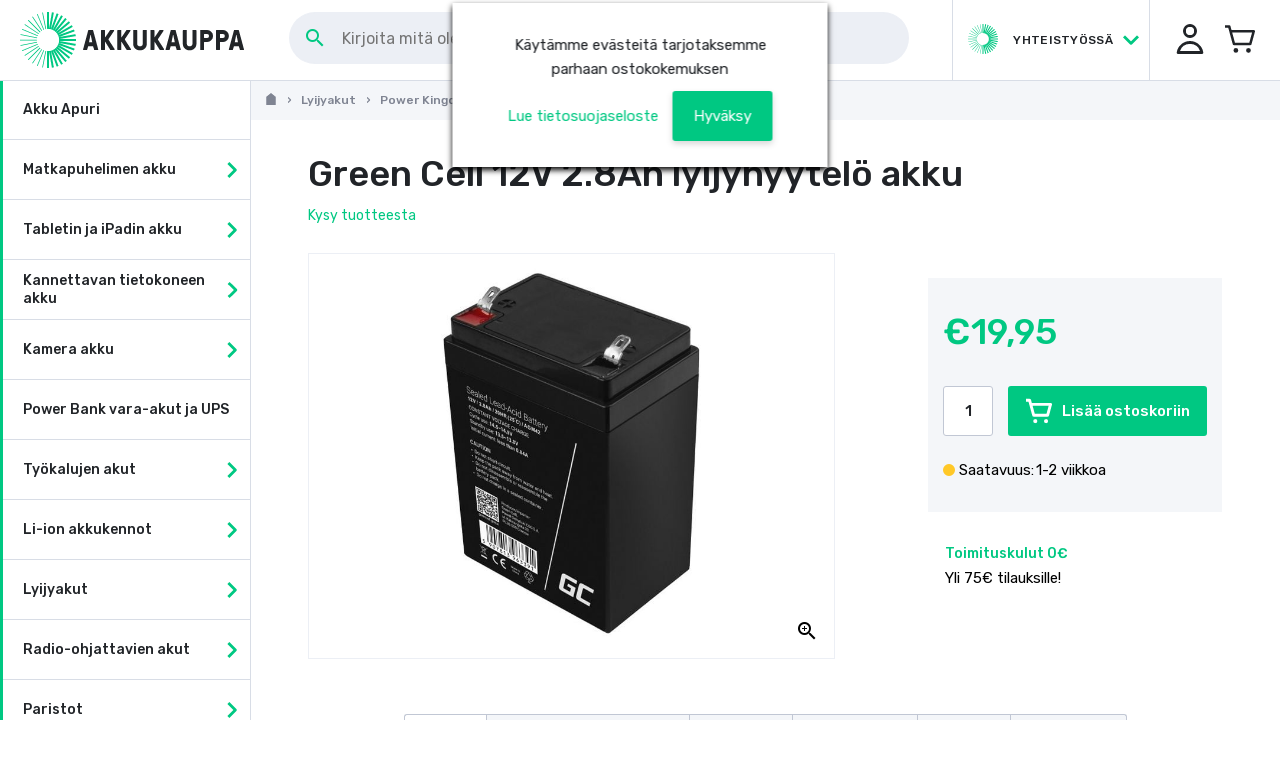

--- FILE ---
content_type: text/html
request_url: https://www.akkukauppa.com/green-cell-12v-2-8ah-lyijyhyytelo-akku.html
body_size: 51821
content:
<!DOCTYPE html>
<html data-vue-meta-server-rendered lang="fi" data-vue-meta="lang">
  <head><script>(function(w,i,g){w[g]=w[g]||[];if(typeof w[g].push=='function')w[g].push(i)})
(window,'GTM-W327DWD','google_tags_first_party');</script><script>(function(w,d,s,l){w[l]=w[l]||[];(function(){w[l].push(arguments);})('set', 'developer_id.dY2E1Nz', true);
		var f=d.getElementsByTagName(s)[0],
		j=d.createElement(s);j.async=true;j.src='/sj3m/';
		f.parentNode.insertBefore(j,f);
		})(window,document,'script','dataLayer');</script><!-- index for default theme -->
  	<title data-vue-meta="true">Green Cell 12V 2.8Ah lyijyhyytelö akku - Akkukauppa</title>
		<meta data-vue-meta="true" charset="utf-8"><meta data-vue-meta="true" name="viewport" content="width=device-width, initial-scale=1, minimal-ui, user-scalable=no"><meta data-vue-meta="true" name="robots" content="index, follow"><meta data-vue-meta="true" name="mobile-web-app-capable" content="yes"><meta data-vue-meta="true" name="theme-color" content="#ffffff"><meta data-vue-meta="true" name="apple-mobile-web-app-status-bar-style" content="#ffffff"><meta data-vue-meta="true" data-vmid="description" name="description" content="Laadukas lyijyhyytelö akku 2.8 Ampperia ja 12 volttia. 
- Pituus:  70 mm
- Leveys: 47 mm
- Korkeus: 98 mm
- Paino: 0,84 kg
">
		<meta name="generator" content="Vue Storefront">
    <link data-vue-meta="true" rel="icon" type="image/png" href="/assets/akkukauppa/favicon-32x32.png" sizes="32x32"><link data-vue-meta="true" rel="icon" type="image/png" href="/assets/akkukauppa/favicon-16x16.png" sizes="16x16"><link data-vue-meta="true" rel="apple-touch-icon" href="/assets/akkukauppa/apple-touch-icon.png"><link data-vue-meta="true" rel="apple-touch-startup-image" href="/assets/akkukauppa/apple_splash_2048.png" sizes="2048x2732"><link data-vue-meta="true" rel="apple-touch-startup-image" href="/assets/akkukauppa/apple_splash_1668.png" sizes="1668x2224"><link data-vue-meta="true" rel="apple-touch-startup-image" href="/assets/akkukauppa/apple_splash_1536.png" sizes="1536x2048"><link data-vue-meta="true" rel="apple-touch-startup-image" href="/assets/akkukauppa/apple_splash_1125.png" sizes="1125x2436"><link data-vue-meta="true" rel="apple-touch-startup-image" href="/assets/akkukauppa/apple_splash_1242.png" sizes="1242x2208"><link data-vue-meta="true" rel="apple-touch-startup-image" href="/assets/akkukauppa/apple_splash_750.png" sizes="750x1334"><link data-vue-meta="true" rel="apple-touch-startup-image" href="/assets/akkukauppa/apple_splash_640.png" sizes="640x1136"><link data-vue-meta="true" rel="manifest" href="/assets/akkukauppa/manifest.json"><link data-vue-meta="true" rel="canonical" href="/green-cell-12v-2-8ah-lyijyhyytelo-akku.html"><link data-vue-meta="true" rel="preconnect" href="https://connect.nosto.com"><link data-vue-meta="true" rel="preload" as="image" href="https://www.akkukauppa.com/img/889/889/resize/g/r/green-cell-agm-battery-12v-23ah.jpg">
		<script data-vue-meta="true" src="https://cdn.jsdelivr.net/npm/pwacompat@2.0.6/pwacompat.min.js" async="true" integrity="sha384-GOaSLecPIMCJksN83HLuYf9FToOiQ2Df0+0ntv7ey8zjUHESXhthwvq9hXAZTifA" crossorigin="anonymous" type="1afe79bfb22684872aeb8efa-text/javascript"></script>
    <link rel="preconnect" href="https://fonts.gstatic.com/" crossorigin>
		<script type="1afe79bfb22684872aeb8efa-text/javascript">
			WebFontConfig = {
				google: { families: [ 'Rubik:300i,400,500,500i,600', 'Rubik+Mono+One', 'Material+Icons' ] }
			};
			(function() {
				var wf = document.createElement('script');
				wf.src = ('https:' == document.location.protocol ? 'https' : 'http') +
				'://ajax.googleapis.com/ajax/libs/webfont/1.5.18/webfont.js';
				wf.type = 'text/javascript';
				wf.async = 'true';
				var s = document.getElementsByTagName('script')[0];
				s.parentNode.insertBefore(wf, s);
			})();
		</script>
		<link rel="preload" href="/dist/manifest.4f75f079cda191f4b9c3.js" as="script"><link rel="preload" href="/dist/vendor.4f75f079cda191f4b9c3.js" as="script"><link rel="preload" href="/dist/app.4f75f079cda191f4b9c3.js" as="script"><link rel="preload" href="/dist/vsf-layout-default.4f75f079cda191f4b9c3.js" as="script"><link rel="preload" href="/dist/vsf-layout-default~vsf-layout-minimal.4f75f079cda191f4b9c3.js" as="script"><link rel="preload" href="/dist/vsf-product.4f75f079cda191f4b9c3.js" as="script"><link rel="preload" href="/dist/vsf-product-gallery-carousel.4f75f079cda191f4b9c3.js" as="script"><link rel="preload" href="/dist/vsf-microcart~vsf-product.4f75f079cda191f4b9c3.js" as="script"><link rel="preload" href="/dist/vsf-category~vsf-compare~vsf-home~vsf-layout-default~vsf-my-account~vsf-not-found~vsf-product~vsf-se~1d2dc90b.4f75f079cda191f4b9c3.js" as="script"><link rel="preload" href="/dist/vsf-newsletter-modal.4f75f079cda191f4b9c3.js" as="script"><link rel="preload" href="/dist/vsf-home~vsf-product.4f75f079cda191f4b9c3.js" as="script"><link rel="prefetch" href="/dist/dayjs-locales-fi.4f75f079cda191f4b9c3.js"><link rel="prefetch" href="/dist/vendors~bodybuilder.4f75f079cda191f4b9c3.js"><link rel="prefetch" href="/dist/vendors~vsf-category~vsf-search-results.4f75f079cda191f4b9c3.js"><link rel="prefetch" href="/dist/vendors~vsf-graphql.4f75f079cda191f4b9c3.js"><link rel="prefetch" href="/dist/vendors~vsf-product-gallery-carousel.4f75f079cda191f4b9c3.js"><link rel="prefetch" href="/dist/vendors~vsf-product.4f75f079cda191f4b9c3.js"><link rel="prefetch" href="/dist/vsf-about-us.4f75f079cda191f4b9c3.js"><link rel="prefetch" href="/dist/vsf-category.4f75f079cda191f4b9c3.js"><link rel="prefetch" href="/dist/vsf-category~vsf-compare~vsf-home~vsf-my-account~vsf-not-found~vsf-search-results.4f75f079cda191f4b9c3.js"><link rel="prefetch" href="/dist/vsf-category~vsf-search-results.4f75f079cda191f4b9c3.js"><link rel="prefetch" href="/dist/vsf-checkout.4f75f079cda191f4b9c3.js"><link rel="prefetch" href="/dist/vsf-checkout~vsf-my-account.4f75f079cda191f4b9c3.js"><link rel="prefetch" href="/dist/vsf-cms.4f75f079cda191f4b9c3.js"><link rel="prefetch" href="/dist/vsf-compare.4f75f079cda191f4b9c3.js"><link rel="prefetch" href="/dist/vsf-contact.4f75f079cda191f4b9c3.js"><link rel="prefetch" href="/dist/vsf-customer-sync.4f75f079cda191f4b9c3.js"><link rel="prefetch" href="/dist/vsf-error.4f75f079cda191f4b9c3.js"><link rel="prefetch" href="/dist/vsf-head-img-banners-de_main-image-json.4f75f079cda191f4b9c3.js"><link rel="prefetch" href="/dist/vsf-head-img-banners-de_promoted_offers-json.4f75f079cda191f4b9c3.js"><link rel="prefetch" href="/dist/vsf-head-img-banners-it_main-image-json.4f75f079cda191f4b9c3.js"><link rel="prefetch" href="/dist/vsf-head-img-banners-it_promoted_offers-json.4f75f079cda191f4b9c3.js"><link rel="prefetch" href="/dist/vsf-head-img-main-image-json.4f75f079cda191f4b9c3.js"><link rel="prefetch" href="/dist/vsf-head-img-promoted_offers-json.4f75f079cda191f4b9c3.js"><link rel="prefetch" href="/dist/vsf-head-img-slider-json.4f75f079cda191f4b9c3.js"><link rel="prefetch" href="/dist/vsf-home.4f75f079cda191f4b9c3.js"><link rel="prefetch" href="/dist/vsf-layout-empty.4f75f079cda191f4b9c3.js"><link rel="prefetch" href="/dist/vsf-layout-minimal.4f75f079cda191f4b9c3.js"><link rel="prefetch" href="/dist/vsf-microcart.4f75f079cda191f4b9c3.js"><link rel="prefetch" href="/dist/vsf-my-account.4f75f079cda191f4b9c3.js"><link rel="prefetch" href="/dist/vsf-not-found.4f75f079cda191f4b9c3.js"><link rel="prefetch" href="/dist/vsf-order-confirmation.4f75f079cda191f4b9c3.js"><link rel="prefetch" href="/dist/vsf-product-gallery-zoom-carousel.4f75f079cda191f4b9c3.js"><link rel="prefetch" href="/dist/vsf-recover-password.4f75f079cda191f4b9c3.js"><link rel="prefetch" href="/dist/vsf-reset-password.4f75f079cda191f4b9c3.js"><link rel="prefetch" href="/dist/vsf-search-adapter-0.4f75f079cda191f4b9c3.js"><link rel="prefetch" href="/dist/vsf-search-adapter-1.4f75f079cda191f4b9c3.js"><link rel="prefetch" href="/dist/vsf-search-panel.4f75f079cda191f4b9c3.js"><link rel="prefetch" href="/dist/vsf-search-results.4f75f079cda191f4b9c3.js"><link rel="prefetch" href="/dist/vsf-sidebar-menu.4f75f079cda191f4b9c3.js"><link rel="prefetch" href="/dist/vsf-static.4f75f079cda191f4b9c3.js"><link rel="prefetch" href="/dist/vsf-wishlist.4f75f079cda191f4b9c3.js">
		<style data-vue-ssr-id="6c7f14df:0 6c7f14df:1 79572efa:0 56f87158:0 4a7efe52:0 08239af8:0 af827a72:0 35c2d86e:0 1a5a7dd1:0 7a27015e:0 7da4af04:0 10a55b4d:0 4bd0f543:0 3dd2de83:0 9cd78f46:0 74d991a3:0 233febf8:0 a75bb682:0 601f0fee:0 63bd3caf:0 060c4ba1:0 6e77cc3f:0 eccd4958:0 4b9c1f14:0 0f5441e9:0 6c5d4f04:0 5ae10ed0:0 585f8034:0 851a148c:0 53d5b5ad:0 3c0578f5:0 182ebc69:0 382de6dd:0 29c714ab:0 f1476548:0 91e3d846:0 0a9965ac:0 e23fb9fe:0 c17b9c90:0 25fe09d7:0 1dbbc4b7:0 1fa0ca97:0 39194616:0 5f4ee0d0:0 76de8462:0 44acafc8:0 87c44ea6:0 968bac22:0 49a3cac4:0">fieldset[disabled] .multiselect{pointer-events:none}.multiselect__spinner{position:absolute;right:1px;top:1px;width:48px;height:35px;background:#fff;display:block}.multiselect__spinner:after,.multiselect__spinner:before{position:absolute;content:"";top:50%;left:50%;margin:-8px 0 0 -8px;width:16px;height:16px;border-radius:100%;border:2px solid transparent;border-top-color:#41b883;box-shadow:0 0 0 1px transparent}.multiselect__spinner:before{animation:spinning 2.4s cubic-bezier(.41,.26,.2,.62);animation-iteration-count:infinite}.multiselect__spinner:after{animation:spinning 2.4s cubic-bezier(.51,.09,.21,.8);animation-iteration-count:infinite}.multiselect__loading-enter-active,.multiselect__loading-leave-active{transition:opacity .4s ease-in-out;opacity:1}.multiselect__loading-enter,.multiselect__loading-leave-active{opacity:0}.multiselect,.multiselect__input,.multiselect__single{font-family:inherit;font-size:16px;-ms-touch-action:manipulation;touch-action:manipulation}.multiselect{box-sizing:content-box;display:block;position:relative;width:100%;min-height:40px;text-align:left;color:#35495e}.multiselect *{box-sizing:border-box}.multiselect:focus{outline:none}.multiselect--disabled{background:#ededed;pointer-events:none;opacity:.6}.multiselect--active{z-index:50}.multiselect--active:not(.multiselect--above) .multiselect__current,.multiselect--active:not(.multiselect--above) .multiselect__input,.multiselect--active:not(.multiselect--above) .multiselect__tags{border-bottom-left-radius:0;border-bottom-right-radius:0}.multiselect--active .multiselect__select{transform:rotate(180deg)}.multiselect--above.multiselect--active .multiselect__current,.multiselect--above.multiselect--active .multiselect__input,.multiselect--above.multiselect--active .multiselect__tags{border-top-left-radius:0;border-top-right-radius:0}.multiselect__input,.multiselect__single{position:relative;display:inline-block;min-height:20px;line-height:20px;border:none;border-radius:5px;background:#fff;padding:0 0 0 5px;width:100%;transition:border .1s ease;box-sizing:border-box;margin-bottom:8px;vertical-align:top}.multiselect__input:-ms-input-placeholder{color:#35495e}.multiselect__input::placeholder{color:#35495e}.multiselect__tag~.multiselect__input,.multiselect__tag~.multiselect__single{width:auto}.multiselect__input:hover,.multiselect__single:hover{border-color:#cfcfcf}.multiselect__input:focus,.multiselect__single:focus{border-color:#a8a8a8;outline:none}.multiselect__single{padding-left:5px;margin-bottom:8px}.multiselect__tags-wrap{display:inline}.multiselect__tags{min-height:40px;display:block;padding:8px 40px 0 8px;border-radius:5px;border:1px solid #e8e8e8;background:#fff;font-size:14px}.multiselect__tag{position:relative;display:inline-block;padding:4px 26px 4px 10px;border-radius:5px;margin-right:10px;color:#fff;line-height:1;background:#41b883;margin-bottom:5px;white-space:nowrap;overflow:hidden;max-width:100%;text-overflow:ellipsis}.multiselect__tag-icon{cursor:pointer;margin-left:7px;position:absolute;right:0;top:0;bottom:0;font-weight:700;font-style:normal;width:22px;text-align:center;line-height:22px;transition:all .2s ease;border-radius:5px}.multiselect__tag-icon:after{content:"\D7";color:#266d4d;font-size:14px}.multiselect__tag-icon:focus,.multiselect__tag-icon:hover{background:#369a6e}.multiselect__tag-icon:focus:after,.multiselect__tag-icon:hover:after{color:#fff}.multiselect__current{min-height:40px;overflow:hidden;padding:8px 30px 0 12px;white-space:nowrap;border-radius:5px;border:1px solid #e8e8e8}.multiselect__current,.multiselect__select{line-height:16px;box-sizing:border-box;display:block;margin:0;text-decoration:none;cursor:pointer}.multiselect__select{position:absolute;width:40px;height:38px;right:1px;top:1px;padding:4px 8px;text-align:center;transition:transform .2s ease}.multiselect__select:before{position:relative;right:0;top:65%;color:#999;margin-top:4px;border-color:#999 transparent transparent;border-style:solid;border-width:5px 5px 0;content:""}.multiselect__placeholder{color:#adadad;display:inline-block;margin-bottom:10px;padding-top:2px}.multiselect--active .multiselect__placeholder{display:none}.multiselect__content-wrapper{position:absolute;display:block;background:#fff;width:100%;max-height:240px;overflow:auto;border:1px solid #e8e8e8;border-top:none;border-bottom-left-radius:5px;border-bottom-right-radius:5px;z-index:50;-webkit-overflow-scrolling:touch}.multiselect__content{list-style:none;display:inline-block;padding:0;margin:0;min-width:100%;vertical-align:top}.multiselect--above .multiselect__content-wrapper{bottom:100%;border-bottom-left-radius:0;border-bottom-right-radius:0;border-top-left-radius:5px;border-top-right-radius:5px;border-bottom:none;border-top:1px solid #e8e8e8}.multiselect__content::webkit-scrollbar{display:none}.multiselect__element{display:block}.multiselect__option{display:block;padding:12px;min-height:40px;line-height:16px;text-decoration:none;text-transform:none;vertical-align:middle;position:relative;cursor:pointer;white-space:nowrap}.multiselect__option:after{top:0;right:0;position:absolute;line-height:40px;padding-right:12px;padding-left:20px;font-size:13px}.multiselect__option--highlight{background:#41b883;outline:none;color:#fff}.multiselect__option--highlight:after{content:attr(data-select);background:#41b883;color:#fff}.multiselect__option--selected{background:#f3f3f3;color:#35495e;font-weight:700}.multiselect__option--selected:after{content:attr(data-selected);color:silver}.multiselect__option--selected.multiselect__option--highlight{background:#ff6a6a;color:#fff}.multiselect__option--selected.multiselect__option--highlight:after{background:#ff6a6a;content:attr(data-deselect);color:#fff}.multiselect--disabled .multiselect__current,.multiselect--disabled .multiselect__select{background:#ededed;color:#a6a6a6}.multiselect__option--disabled{background:#ededed!important;color:#a6a6a6!important;cursor:text;pointer-events:none}.multiselect__option--group{background:#ededed;color:#35495e}.multiselect__option--group.multiselect__option--highlight{background:#35495e;color:#fff}.multiselect__option--group.multiselect__option--highlight:after{background:#35495e}.multiselect__option--disabled.multiselect__option--highlight{background:#dedede}.multiselect__option--group-selected.multiselect__option--highlight{background:#ff6a6a;color:#fff}.multiselect__option--group-selected.multiselect__option--highlight:after{background:#ff6a6a;content:attr(data-deselect);color:#fff}.multiselect-enter-active,.multiselect-leave-active{transition:all .15s ease}.multiselect-enter,.multiselect-leave-active{opacity:0}.multiselect__strong{margin-bottom:8px;line-height:20px;display:inline-block;vertical-align:top}[dir=rtl] .multiselect{text-align:right}[dir=rtl] .multiselect__select{right:auto;left:1px}[dir=rtl] .multiselect__tags{padding:8px 8px 0 40px}[dir=rtl] .multiselect__content{text-align:right}[dir=rtl] .multiselect__option:after{right:auto;left:0}[dir=rtl] .multiselect__clear{right:auto;left:12px}[dir=rtl] .multiselect__spinner{right:auto;left:1px}@keyframes spinning{0%{transform:rotate(0)}to{transform:rotate(2turn)}}
.container {
  -webkit-box-sizing: border-box;
          box-sizing: border-box;
  margin-left: auto;
  margin-right: auto;
  padding-right: 15px;
  padding-left: 15px;
}
.container-fluid {
  padding-right: 15px;
  padding-left: 15px;
}
@media only screen and (min-width: 1024px) {
.container {
    padding-right: 50px;
    padding-left: 50px;
}
}
.row {
  -webkit-box-sizing: border-box;
          box-sizing: border-box;
  display: -ms-flexbox;
  display: flex;
  -ms-flex: 0 1 auto;
  flex: 0 1 auto;
  -ms-flex-direction: row;
  flex-direction: row;
  -ms-flex-wrap: wrap;
  flex-wrap: wrap;
  margin-right: -8px;
  margin-left: -8px;
}
.row.reverse {
  -ms-flex-direction: row-reverse;
  flex-direction: row-reverse;
}
.col.reverse {
  -ms-flex-direction: column-reverse;
  flex-direction: column-reverse;
}
[class^="col-"] {
  -webkit-box-sizing: border-box;
          box-sizing: border-box;
  -ms-flex: 0 0 auto;
  flex: 0 0 auto;
  -ms-flex-preferred-size: 100%;
  flex-basis: 100%;
  padding-right: 8px;
  padding-left: 8px;
  max-width: 100%;
}
[class^="col-xs"],
[class*=" col-xs"] {
  -webkit-box-sizing: border-box;
          box-sizing: border-box;
  -ms-flex: 0 0 auto;
  flex: 0 0 auto;
  padding-right: 8px;
  padding-left: 8px;
}
.col-xs {
  -ms-flex-positive: 1;
  flex-grow: 1;
  -ms-flex-preferred-size: 0;
  flex-basis: 0;
  max-width: 100%;
}
.col-xs-1 {
  -ms-flex-preferred-size: 8.33333333%;
  flex-basis: 8.33333333%;
  max-width: 8.33333333%;
}
.col-xs-2 {
  -ms-flex-preferred-size: 16.66666667%;
  flex-basis: 16.66666667%;
  max-width: 16.66666667%;
}
.col-xs-3 {
  -ms-flex-preferred-size: 25%;
  flex-basis: 25%;
  max-width: 25%;
}
.col-xs-4 {
  -ms-flex-preferred-size: 33.33333333%;
  flex-basis: 33.33333333%;
  max-width: 33.33333333%;
}
.col-xs-5 {
  -ms-flex-preferred-size: 41.66666667%;
  flex-basis: 41.66666667%;
  max-width: 41.66666667%;
}
.col-xs-6 {
  -ms-flex-preferred-size: 50%;
  flex-basis: 50%;
  max-width: 50%;
}
.col-xs-7 {
  -ms-flex-preferred-size: 58.33333333%;
  flex-basis: 58.33333333%;
  max-width: 58.33333333%;
}
.col-xs-8 {
  -ms-flex-preferred-size: 66.66666667%;
  flex-basis: 66.66666667%;
  max-width: 66.66666667%;
}
.col-xs-9 {
  -ms-flex-preferred-size: 75%;
  flex-basis: 75%;
  max-width: 75%;
}
.col-xs-10 {
  -ms-flex-preferred-size: 83.33333333%;
  flex-basis: 83.33333333%;
  max-width: 83.33333333%;
}
.col-xs-11 {
  -ms-flex-preferred-size: 91.66666667%;
  flex-basis: 91.66666667%;
  max-width: 91.66666667%;
}
.col-xs-12 {
  -ms-flex-preferred-size: 100%;
  flex-basis: 100%;
  max-width: 100%;
}
.col-xs-offset-0 {
  margin-left: 0;
}
.col-xs-offset-1 {
  margin-left: 8.33333333%;
}
.col-xs-offset-2 {
  margin-left: 16.66666667%;
}
.col-xs-offset-3 {
  margin-left: 25%;
}
.col-xs-offset-4 {
  margin-left: 33.33333333%;
}
.col-xs-offset-5 {
  margin-left: 41.66666667%;
}
.col-xs-offset-6 {
  margin-left: 50%;
}
.col-xs-offset-7 {
  margin-left: 58.33333333%;
}
.col-xs-offset-8 {
  margin-left: 66.66666667%;
}
.col-xs-offset-9 {
  margin-left: 75%;
}
.col-xs-offset-10 {
  margin-left: 83.33333333%;
}
.col-xs-offset-11 {
  margin-left: 91.66666667%;
}
.start-xs {
  -ms-flex-pack: start;
  justify-content: flex-start;
  text-align: start;
}
.center-xs {
  -ms-flex-pack: center;
  justify-content: center;
  text-align: center;
}
.end-xs {
  -ms-flex-pack: end;
  justify-content: flex-end;
  text-align: end;
}
.top-xs {
  -ms-flex-align: start;
  align-items: flex-start;
}
.middle-xs {
  -ms-flex-align: center;
  align-items: center;
}
.bottom-xs {
  -ms-flex-align: end;
  align-items: flex-end;
}
.around-xs {
  -ms-flex-pack: distribute;
  justify-content: space-around;
}
.between-xs {
  -ms-flex-pack: justify;
  justify-content: space-between;
}
.first-xs {
  -ms-flex-order: -1;
  order: -1;
}
.last-xs {
  -ms-flex-order: 1;
  order: 1;
}
.initial-order-xs {
  -ms-flex-order: initial;
  order: initial;
}
@media only screen and (min-width: 576px) {
.col-sm {
    -ms-flex-positive: 1;
    flex-grow: 1;
    -ms-flex-preferred-size: 0;
    flex-basis: 0;
    max-width: 100%;
}
.col-sm-1 {
    -ms-flex-preferred-size: 8.33333333%;
    flex-basis: 8.33333333%;
    max-width: 8.33333333%;
}
.col-sm-2 {
    -ms-flex-preferred-size: 16.66666667%;
    flex-basis: 16.66666667%;
    max-width: 16.66666667%;
}
.col-sm-3 {
    -ms-flex-preferred-size: 25%;
    flex-basis: 25%;
    max-width: 25%;
}
.col-sm-4 {
    -ms-flex-preferred-size: 33.33333333%;
    flex-basis: 33.33333333%;
    max-width: 33.33333333%;
}
.col-sm-5 {
    -ms-flex-preferred-size: 41.66666667%;
    flex-basis: 41.66666667%;
    max-width: 41.66666667%;
}
.col-sm-6 {
    -ms-flex-preferred-size: 50%;
    flex-basis: 50%;
    max-width: 50%;
}
.col-sm-7 {
    -ms-flex-preferred-size: 58.33333333%;
    flex-basis: 58.33333333%;
    max-width: 58.33333333%;
}
.col-sm-8 {
    -ms-flex-preferred-size: 66.66666667%;
    flex-basis: 66.66666667%;
    max-width: 66.66666667%;
}
.col-sm-9 {
    -ms-flex-preferred-size: 75%;
    flex-basis: 75%;
    max-width: 75%;
}
.col-sm-10 {
    -ms-flex-preferred-size: 83.33333333%;
    flex-basis: 83.33333333%;
    max-width: 83.33333333%;
}
.col-sm-11 {
    -ms-flex-preferred-size: 91.66666667%;
    flex-basis: 91.66666667%;
    max-width: 91.66666667%;
}
.col-sm-12 {
    -ms-flex-preferred-size: 100%;
    flex-basis: 100%;
    max-width: 100%;
}
.col-sm-offset-0 {
    margin-left: 0;
}
.col-sm-offset-1 {
    margin-left: 8.33333333%;
}
.col-sm-offset-2 {
    margin-left: 16.66666667%;
}
.col-sm-offset-3 {
    margin-left: 25%;
}
.col-sm-offset-4 {
    margin-left: 33.33333333%;
}
.col-sm-offset-5 {
    margin-left: 41.66666667%;
}
.col-sm-offset-6 {
    margin-left: 50%;
}
.col-sm-offset-7 {
    margin-left: 58.33333333%;
}
.col-sm-offset-8 {
    margin-left: 66.66666667%;
}
.col-sm-offset-9 {
    margin-left: 75%;
}
.col-sm-offset-10 {
    margin-left: 83.33333333%;
}
.col-sm-offset-11 {
    margin-left: 91.66666667%;
}
.start-sm {
    -ms-flex-pack: start;
    justify-content: flex-start;
    text-align: start;
}
.center-sm {
    -ms-flex-pack: center;
    justify-content: center;
    text-align: center;
}
.end-sm {
    -ms-flex-pack: end;
    justify-content: flex-end;
    text-align: end;
}
.top-sm {
    -ms-flex-align: start;
    align-items: flex-start;
}
.middle-sm {
    -ms-flex-align: center;
    align-items: center;
}
.bottom-sm {
    -ms-flex-align: end;
    align-items: flex-end;
}
.around-sm {
    -ms-flex-pack: distribute;
    justify-content: space-around;
}
.between-sm {
    -ms-flex-pack: justify;
    justify-content: space-between;
}
.first-sm {
    -ms-flex-order: -1;
    order: -1;
}
.last-sm {
    -ms-flex-order: 1;
    order: 1;
}
.initial-order-sm {
    -ms-flex-order: initial;
    order: initial;
}
}
@media only screen and (min-width: 768px) {
.col-md,
  .col-md-1,
  .col-md-2,
  .col-md-3,
  .col-md-4,
  .col-md-5,
  .col-md-6,
  .col-md-7,
  .col-md-8,
  .col-md-9,
  .col-md-10,
  .col-md-11,
  .col-md-12,
  .col-md-offset-0,
  .col-md-offset-1,
  .col-md-offset-2,
  .col-md-offset-3,
  .col-md-offset-4,
  .col-md-offset-5,
  .col-md-offset-6,
  .col-md-offset-7,
  .col-md-offset-8,
  .col-md-offset-9,
  .col-md-offset-10,
  .col-md-offset-11,
  .col-md-offset-12 {
    -webkit-box-sizing: border-box;
            box-sizing: border-box;
    -ms-flex: 0 0 auto;
    flex: 0 0 auto;
    padding-right: 8px;
    padding-left: 8px;
}
.col-md {
    -ms-flex-positive: 1;
    flex-grow: 1;
    -ms-flex-preferred-size: 0;
    flex-basis: 0;
    max-width: 100%;
}
.col-md-1 {
    -ms-flex-preferred-size: 8.33333333%;
    flex-basis: 8.33333333%;
    max-width: 8.33333333%;
}
.col-md-2 {
    -ms-flex-preferred-size: 16.66666667%;
    flex-basis: 16.66666667%;
    max-width: 16.66666667%;
}
.col-md-3 {
    -ms-flex-preferred-size: 25%;
    flex-basis: 25%;
    max-width: 25%;
}
.col-md-4 {
    -ms-flex-preferred-size: 33.33333333%;
    flex-basis: 33.33333333%;
    max-width: 33.33333333%;
}
.col-md-5 {
    -ms-flex-preferred-size: 41.66666667%;
    flex-basis: 41.66666667%;
    max-width: 41.66666667%;
}
.col-md-6 {
    -ms-flex-preferred-size: 50%;
    flex-basis: 50%;
    max-width: 50%;
}
.col-md-7 {
    -ms-flex-preferred-size: 58.33333333%;
    flex-basis: 58.33333333%;
    max-width: 58.33333333%;
}
.col-md-8 {
    -ms-flex-preferred-size: 66.66666667%;
    flex-basis: 66.66666667%;
    max-width: 66.66666667%;
}
.col-md-9 {
    -ms-flex-preferred-size: 75%;
    flex-basis: 75%;
    max-width: 75%;
}
.col-md-10 {
    -ms-flex-preferred-size: 83.33333333%;
    flex-basis: 83.33333333%;
    max-width: 83.33333333%;
}
.col-md-11 {
    -ms-flex-preferred-size: 91.66666667%;
    flex-basis: 91.66666667%;
    max-width: 91.66666667%;
}
.col-md-12 {
    -ms-flex-preferred-size: 100%;
    flex-basis: 100%;
    max-width: 100%;
}
.col-md-offset-0 {
    margin-left: 0;
}
.col-md-offset-1 {
    margin-left: 8.33333333%;
}
.col-md-offset-2 {
    margin-left: 16.66666667%;
}
.col-md-offset-3 {
    margin-left: 25%;
}
.col-md-offset-4 {
    margin-left: 33.33333333%;
}
.col-md-offset-5 {
    margin-left: 41.66666667%;
}
.col-md-offset-6 {
    margin-left: 50%;
}
.col-md-offset-7 {
    margin-left: 58.33333333%;
}
.col-md-offset-8 {
    margin-left: 66.66666667%;
}
.col-md-offset-9 {
    margin-left: 75%;
}
.col-md-offset-10 {
    margin-left: 83.33333333%;
}
.col-md-offset-11 {
    margin-left: 91.66666667%;
}
.start-md {
    -ms-flex-pack: start;
    justify-content: flex-start;
    text-align: start;
}
.center-md {
    -ms-flex-pack: center;
    justify-content: center;
    text-align: center;
}
.end-md {
    -ms-flex-pack: end;
    justify-content: flex-end;
    text-align: end;
}
.top-md {
    -ms-flex-align: start;
    align-items: flex-start;
}
.middle-md {
    -ms-flex-align: center;
    align-items: center;
}
.bottom-md {
    -ms-flex-align: end;
    align-items: flex-end;
}
.around-md {
    -ms-flex-pack: distribute;
    justify-content: space-around;
}
.between-md {
    -ms-flex-pack: justify;
    justify-content: space-between;
}
.first-md {
    -ms-flex-order: -1;
    order: -1;
}
.last-md {
    -ms-flex-order: 1;
    order: 1;
}
.initial-order-md {
    -ms-flex-order: initial;
    order: initial;
}
}
@media only screen and (min-width: 992px) {
.col-lg,
  .col-lg-1,
  .col-lg-2,
  .col-lg-3,
  .col-lg-4,
  .col-lg-5,
  .col-lg-6,
  .col-lg-7,
  .col-lg-8,
  .col-lg-9,
  .col-lg-10,
  .col-lg-11,
  .col-lg-12,
  .col-lg-offset-0,
  .col-lg-offset-1,
  .col-lg-offset-2,
  .col-lg-offset-3,
  .col-lg-offset-4,
  .col-lg-offset-5,
  .col-lg-offset-6,
  .col-lg-offset-7,
  .col-lg-offset-8,
  .col-lg-offset-9,
  .col-lg-offset-10,
  .col-lg-offset-11,
  .col-lg-offset-12 {
    -webkit-box-sizing: border-box;
            box-sizing: border-box;
    -ms-flex: 0 0 auto;
    flex: 0 0 auto;
    padding-right: 8px;
    padding-left: 8px;
}
.col-lg {
    -ms-flex-positive: 1;
    flex-grow: 1;
    -ms-flex-preferred-size: 0;
    flex-basis: 0;
    max-width: 100%;
}
.col-lg-1 {
    -ms-flex-preferred-size: 8.33333333%;
    flex-basis: 8.33333333%;
    max-width: 8.33333333%;
}
.col-lg-2 {
    -ms-flex-preferred-size: 16.66666667%;
    flex-basis: 16.66666667%;
    max-width: 16.66666667%;
}
.col-lg-3 {
    -ms-flex-preferred-size: 25%;
    flex-basis: 25%;
    max-width: 25%;
}
.col-lg-4 {
    -ms-flex-preferred-size: 33.33333333%;
    flex-basis: 33.33333333%;
    max-width: 33.33333333%;
}
.col-lg-5 {
    -ms-flex-preferred-size: 41.66666667%;
    flex-basis: 41.66666667%;
    max-width: 41.66666667%;
}
.col-lg-6 {
    -ms-flex-preferred-size: 50%;
    flex-basis: 50%;
    max-width: 50%;
}
.col-lg-7 {
    -ms-flex-preferred-size: 58.33333333%;
    flex-basis: 58.33333333%;
    max-width: 58.33333333%;
}
.col-lg-8 {
    -ms-flex-preferred-size: 66.66666667%;
    flex-basis: 66.66666667%;
    max-width: 66.66666667%;
}
.col-lg-9 {
    -ms-flex-preferred-size: 75%;
    flex-basis: 75%;
    max-width: 75%;
}
.col-lg-10 {
    -ms-flex-preferred-size: 83.33333333%;
    flex-basis: 83.33333333%;
    max-width: 83.33333333%;
}
.col-lg-11 {
    -ms-flex-preferred-size: 91.66666667%;
    flex-basis: 91.66666667%;
    max-width: 91.66666667%;
}
.col-lg-12 {
    -ms-flex-preferred-size: 100%;
    flex-basis: 100%;
    max-width: 100%;
}
.col-lg-offset-0 {
    margin-left: 0;
}
.col-lg-offset-1 {
    margin-left: 8.33333333%;
}
.col-lg-offset-2 {
    margin-left: 16.66666667%;
}
.col-lg-offset-3 {
    margin-left: 25%;
}
.col-lg-offset-4 {
    margin-left: 33.33333333%;
}
.col-lg-offset-5 {
    margin-left: 41.66666667%;
}
.col-lg-offset-6 {
    margin-left: 50%;
}
.col-lg-offset-7 {
    margin-left: 58.33333333%;
}
.col-lg-offset-8 {
    margin-left: 66.66666667%;
}
.col-lg-offset-9 {
    margin-left: 75%;
}
.col-lg-offset-10 {
    margin-left: 83.33333333%;
}
.col-lg-offset-11 {
    margin-left: 91.66666667%;
}
.start-lg {
    -ms-flex-pack: start;
    justify-content: flex-start;
    text-align: start;
}
.center-lg {
    -ms-flex-pack: center;
    justify-content: center;
    text-align: center;
}
.end-lg {
    -ms-flex-pack: end;
    justify-content: flex-end;
    text-align: end;
}
.top-lg {
    -ms-flex-align: start;
    align-items: flex-start;
}
.middle-lg {
    -ms-flex-align: center;
    align-items: center;
}
.bottom-lg {
    -ms-flex-align: end;
    align-items: flex-end;
}
.around-lg {
    -ms-flex-pack: distribute;
    justify-content: space-around;
}
.between-lg {
    -ms-flex-pack: justify;
    justify-content: space-between;
}
.first-lg {
    -ms-flex-order: -1;
    order: -1;
}
.last-lg {
    -ms-flex-order: 1;
    order: 1;
}
.initial-order-lg {
    -ms-flex-order: initial;
    order: initial;
}
}
@media only screen and (min-width: 1200px) {
.col-xl,
  .col-xl-1,
  .col-xl-2,
  .col-xl-3,
  .col-xl-4,
  .col-xl-5,
  .col-xl-6,
  .col-xl-7,
  .col-xl-8,
  .col-xl-9,
  .col-xl-10,
  .col-xl-11,
  .col-xl-12,
  .col-xl-offset-0,
  .col-xl-offset-1,
  .col-xl-offset-2,
  .col-xl-offset-3,
  .col-xl-offset-4,
  .col-xl-offset-5,
  .col-xl-offset-6,
  .col-xl-offset-7,
  .col-xl-offset-8,
  .col-xl-offset-9,
  .col-xl-offset-10,
  .col-xl-offset-11,
  .col-xl-offset-12 {
    -webkit-box-sizing: border-box;
            box-sizing: border-box;
    -ms-flex: 0 0 auto;
    flex: 0 0 auto;
    padding-right: 8px;
    padding-left: 8px;
}
.col-xl {
    -ms-flex-positive: 1;
    flex-grow: 1;
    -ms-flex-preferred-size: 0;
    flex-basis: 0;
    max-width: 100%;
}
.col-xl-1 {
    -ms-flex-preferred-size: 8.33333333%;
    flex-basis: 8.33333333%;
    max-width: 8.33333333%;
}
.col-xl-2 {
    -ms-flex-preferred-size: 16.66666667%;
    flex-basis: 16.66666667%;
    max-width: 16.66666667%;
}
.col-xl-3 {
    -ms-flex-preferred-size: 25%;
    flex-basis: 25%;
    max-width: 25%;
}
.col-xl-4 {
    -ms-flex-preferred-size: 33.33333333%;
    flex-basis: 33.33333333%;
    max-width: 33.33333333%;
}
.col-xl-5 {
    -ms-flex-preferred-size: 41.66666667%;
    flex-basis: 41.66666667%;
    max-width: 41.66666667%;
}
.col-xl-6 {
    -ms-flex-preferred-size: 50%;
    flex-basis: 50%;
    max-width: 50%;
}
.col-xl-7 {
    -ms-flex-preferred-size: 58.33333333%;
    flex-basis: 58.33333333%;
    max-width: 58.33333333%;
}
.col-xl-8 {
    -ms-flex-preferred-size: 66.66666667%;
    flex-basis: 66.66666667%;
    max-width: 66.66666667%;
}
.col-xl-9 {
    -ms-flex-preferred-size: 75%;
    flex-basis: 75%;
    max-width: 75%;
}
.col-xl-10 {
    -ms-flex-preferred-size: 83.33333333%;
    flex-basis: 83.33333333%;
    max-width: 83.33333333%;
}
.col-xl-11 {
    -ms-flex-preferred-size: 91.66666667%;
    flex-basis: 91.66666667%;
    max-width: 91.66666667%;
}
.col-xl-12 {
    -ms-flex-preferred-size: 100%;
    flex-basis: 100%;
    max-width: 100%;
}
.col-xl-offset-0 {
    margin-left: 0;
}
.col-xl-offset-1 {
    margin-left: 8.33333333%;
}
.col-xl-offset-2 {
    margin-left: 16.66666667%;
}
.col-xl-offset-3 {
    margin-left: 25%;
}
.col-xl-offset-4 {
    margin-left: 33.33333333%;
}
.col-xl-offset-5 {
    margin-left: 41.66666667%;
}
.col-xl-offset-6 {
    margin-left: 50%;
}
.col-xl-offset-7 {
    margin-left: 58.33333333%;
}
.col-xl-offset-8 {
    margin-left: 66.66666667%;
}
.col-xl-offset-9 {
    margin-left: 75%;
}
.col-xl-offset-10 {
    margin-left: 83.33333333%;
}
.col-xl-offset-11 {
    margin-left: 91.66666667%;
}
.start-xl {
    -ms-flex-pack: start;
    justify-content: flex-start;
    text-align: start;
}
.center-xl {
    -ms-flex-pack: center;
    justify-content: center;
    text-align: center;
}
.end-xl {
    -ms-flex-pack: end;
    justify-content: flex-end;
    text-align: end;
}
.top-xl {
    -ms-flex-align: start;
    align-items: flex-start;
}
.middle-xl {
    -ms-flex-align: center;
    align-items: center;
}
.bottom-xl {
    -ms-flex-align: end;
    align-items: flex-end;
}
.around-xl {
    -ms-flex-pack: distribute;
    justify-content: space-around;
}
.between-xl {
    -ms-flex-pack: justify;
    justify-content: space-between;
}
.first-xl {
    -ms-flex-order: -1;
    order: -1;
}
.last-xl {
    -ms-flex-order: 1;
    order: 1;
}
.initial-order-xl {
    -ms-flex-order: initial;
    order: initial;
}
}
@media only screen and (max-width: 575px) {
.hidden-xs {
    display: none;
}
}
@media only screen and (min-width: 576px) and (max-width: 767px) {
.hidden-sm {
    display: none;
}
}
@media only screen and (min-width: 768px) and (max-width: 991px) {
.hidden-md {
    display: none;
}
}
@media only screen and (min-width: 992px) and (max-width: 1199px) {
.hidden-lg {
    display: none;
}
}
@media only screen and (min-width: 1200px) {
.hidden-xl {
    display: none;
}
}
.b-blue {
  background-color: #00C882;
}
.b-green {
  background-color: #00C882;
}
.b-red {
  background-color: #FF4B32;
}
.b-yellow {
  background-color: #FFC828;
}
.b-white {
  background-color: #FFFFFF;
}
.b-grey-darkest {
  background-color: #212428;
}
.b-grey-darker {
  background-color: #7F8492;
}
.b-grey {
  background-color: #C1C7D4;
}
.b-grey-lighter {
  background-color: #ECEFF5;
}
.b-grey-lightest {
  background-color: #F4F6F9;
}
.b-grey-borders {
  background-color: #D8DDE6;
}
.bc-grey-borders {
  border-color: #D8DDE6;
}
.c-blue {
  color: #00C882;
}
.c-green {
  color: #00C882;
}
.c-red {
  color: #FF4B32;
}
.c-yellow {
  color: #FFC828;
}
.c-white {
  color: #FFFFFF;
}
.c-grey-darkest {
  color: #212428;
}
.c-grey-darker {
  color: #7F8492;
}
.c-grey {
  color: #C1C7D4;
}
.c-grey-lighter {
  color: #ECEFF5;
}
.c-grey-lightest {
  color: #F4F6F9;
}
.c-grey-borders {
  color: #D8DDE6;
}
.c-grey-medium {
  color: #ACB0BB;
}
@font-face {
  font-family: 'rubik-medium';
  font-style: normal;
  font-display: swap;
  font-weight: 600;
  src: url("/assets/fonts/Rubik-Medium.ttf") format("ttf");
}
@font-face {
  font-family: 'rubik-regular';
  font-style: normal;
  font-display: swap;
  font-weight: 500;
  src: url("/assets/fonts/Rubik-Regular.ttf") format("ttf");
}
@font-face {
  font-family: 'rubik-italic';
  font-style: italic;
  font-display: swap;
  font-weight: 500;
  src: url("/assets/fonts/Rubik-LightItalic.ttf") format("ttf");
}
@font-face {
  font-family: 'rubik-medium-italic';
  font-style: italic;
  font-display: swap;
  font-weight: 600;
  src: url("/assets/fonts/Rubik-MediumItalic.ttf") format("ttf");
}

/*@font-face {
  font-family: 'rubik-mono';
  font-style: normal;
  font-display: swap;
  font-weight: 600;
  src: url("../assets/fonts/RubikMonoOne-Regular.ttf") format('ttf');
}
*/
html,
body {
  margin: 0;
  padding: 0;
  font-family: 'Rubik', sans-serif;
}
a {
  color: #00C882;
  font-size: 15px;
  position: relative;
  text-decoration: none;
}
a:hover {
    color: #01905E;
    text-decoration: none;
}
a:after {
    content: none;
}
#sidebar-container {
  position: fixed;
  width: 250px;
  height: calc(100% - 80px);
  border-right: 1px solid #D8DDE6;
  z-index: 9;
  top: 80px;
  background-color: white;
}
#main-container-scroll {
  padding-top: 80px;
  padding-left: 250px;
  overflow-x: hidden;
  width: 100%;
}
#main-container-scroll.overlay {
    position: relative;
}
#main-container-scroll.overlay:before {
      z-index: 8;
      width: 100%;
      height: 100%;
      background: rgba(0, 0, 0, 0.6);
      top: 0;
      left: 0;
      position: absolute;
      display: block;
      content: "";
      pointer-events: none;
}
#app {
  overflow-x: hidden;
}
#viewport {
  overflow-x: hidden;
}
.no-scroll {
  overflow: hidden;
}
@media screen and (max-width: 767px) {
#main-container-scroll {
    padding-top: 64px;
    padding-left: 0;
}
}
.grecaptcha-badge {
  visibility: hidden;
}
body {
  font-size: 15px;
  font-family: 'Rubik', sans-serif;
  font-weight: 400;
  line-height: 24px;
}
@media screen and (max-width: 768px) {
body {
      font-size: 12px;
      line-height: 18px;
}
}
h1,
.h1 {
  font-size: 36px;
  line-height: 48px;
  font-weight: 500;
  color: #212428;
}
@media screen and (max-width: 768px) {
h1,
    .h1 {
      font-size: 22px;
      line-height: 32px;
}
}
h2,
.h2 {
  font-size: 22px;
  line-height: 32px;
  font-weight: 500;
  color: #212428;
}
@media screen and (max-width: 768px) {
h2,
    .h2 {
      font-size: 18px;
      line-height: 24px;
}
}
h3,
.h3 {
  font-size: 18px;
  line-height: 24px;
  font-weight: 500;
  color: #212428;
}
@media screen and (max-width: 768px) {
h3,
    .h3 {
      font-size: 15px;
      line-height: 20px;
}
}
h4,
.h4 {
  font-size: 15px;
  line-height: 20px;
  font-weight: 500;
  color: #212428;
}
@media screen and (max-width: 768px) {
h4,
    .h4 {
      font-size: 14px;
      line-height: 20px;
}
}
h5,
.h5 {
  font-size: 14px;
  line-height: 20px;
  font-weight: 500;
  color: #212428;
}
@media screen and (max-width: 768px) {
h5,
    .h5 {
      font-size: 12px;
      line-height: 18px;
}
}
h6,
.h6 {
  font-size: 12px;
  line-height: 18px;
  font-weight: 500;
  color: #212428;
}
.lead {
  font-style: italic;
  font-size: 18px;
  line-height: 28px;
}
@media screen and (max-width: 768px) {
.lead {
      font-weight: 500;
}
}
p {
  font-size: 15px;
  line-height: 24px;
  color: #212428;
}
@media screen and (max-width: 768px) {
p {
      font-size: 12px;
      line-height: 18px;
}
}
.medium-links {
  color: #00C882;
  font-size: 15px;
  font-weight: 500;
}
.medium-links:hover {
    text-decoration: none;
    color: #01905E;
}
.regular-links {
  color: #00C882;
  font-size: 15px;
}
.regular-links:hover {
    text-decoration: none;
    color: #01905E;
}
.no-wrap {
  white-space: nowrap;
}
.whitespace-normal {
  white-space: normal;
}
.serif {
  font-family: 'Rubik', sans-serif;
}
.sans-serif {
  font-family: 'Rubik', sans-serif;
}
.rubik-medium {
  font-family: 'Rubik', sans-serif;
  font-weight: 500;
}
.uppercase {
  text-transform: uppercase;
}
.medium, .bold {
  font-weight: 500;
}
.align-center {
  text-align: center;
}
.align-right {
  text-align: right;
}
.align-left {
  text-align: left;
}
.align-justify {
  text-align: justify;
}
.weight-400 {
  font-weight: 400;
}
.weight-700 {
  font-weight: 500;
}
.lh16 {
  line-height: 16px;
}
.lh17 {
  line-height: 17px;
}
.lh20 {
  line-height: 20px;
}
.lh25 {
  line-height: 25px;
}
.lh30 {
  line-height: 30px;
}
.lh35 {
  line-height: 35px;
}
.lh40 {
  line-height: 40px;
}
.fs-22 {
  font-size: 22px;
}
.fs-small {
  font-size: 12px;
}
.fs-medium-small {
  font-size: 14px;
}
.fs-medium {
  font-size: 18px;
}
.fs-large {
  font-size: 24px;
}
.fs-big {
  font-size: 36px;
}
.fs16 {
  font-size: 16px;
}
.fs15 {
  font-size: 15px;
}
.cl-transparent {
  color: transparent;
}
.cl-black {
  color: #000;
}
.cl-white {
  color: #fff;
}
.cl-white-smoke {
  color: #F4F6F9;
}
.cl-gainsboro {
  color: #ECEFF5;
}
.cl-silver {
  color: #C1C7D4;
}
.cl-gray {
  color: #C1C7D4;
}
.cl-suva-gray {
  color: #7F8492;
}
.cl-matterhorn {
  color: #212428;
}
.cl-burnt-sienna {
  color: #FF4B32;
}
.cl-buccaneer {
  color: #755;
}
.cl-forest-green {
  color: #308c14;
}
.cl-puerto-rico {
  color: #00C882;
}
.cl-mine-shaft {
  color: #333;
}
.cl-primary {
  color: #212428;
}
.\:cl-primary:hover {
  color: #212428;
}
.cl-secondary {
  color: #C1C7D4;
}
.\:cl-secondary:hover {
  color: #212428;
}
.cl-accent {
  color: #212428;
}
.\:cl-accent:hover {
  color: #000;
}
.cl-tertiary {
  color: #C1C7D4;
}
.cl-success {
  color: #00C882;
}
.cl-warning {
  color: #755;
}
.cl-error {
  color: #FF4B32;
}
.cl-bg-primary {
  color: #fff;
}
.\:cl-bg-primary:hover {
  color: #C1C7D4;
}
.cl-bg-secondary {
  color: #F4F6F9;
}
.\:cl-bg-secondary:hover {
  color: #ECEFF5;
}
.cl-bg-tertiary {
  color: #7F8492;
}
.cl-brdr-primary {
  color: #C1C7D4;
}
.cl-brdr-secondary {
  color: #ECEFF5;
}
.cl-brdr-darkest {
  color: #212428;
}
.bg-cl-transparent {
  background-color: transparent;
}
.bg-cl-black {
  background-color: #000;
}
.bg-cl-white {
  background-color: #fff;
}
.bg-cl-white-smoke {
  background-color: #F4F6F9;
}
.bg-cl-gainsboro {
  background-color: #ECEFF5;
}
.bg-cl-silver {
  background-color: #C1C7D4;
}
.bg-cl-gray {
  background-color: #C1C7D4;
}
.bg-cl-suva-gray {
  background-color: #7F8492;
}
.bg-cl-matterhorn {
  background-color: #212428;
}
.bg-cl-burnt-sienna {
  background-color: #FF4B32;
}
.bg-cl-buccaneer {
  background-color: #755;
}
.bg-cl-forest-green {
  background-color: #308c14;
}
.bg-cl-puerto-rico {
  background-color: #00C882;
}
.bg-cl-mine-shaft {
  background-color: #333;
}
.bg-cl-primary {
  background-color: #fff;
}
.\:bg-cl-primary:hover {
  background-color: #C1C7D4;
}
.bg-cl-secondary {
  background-color: #F4F6F9;
}
.\:bg-cl-secondary:hover {
  background-color: #ECEFF5;
}
.bg-cl-tertiary {
  background-color: #7F8492;
}
.bg-cl-th-primary {
  background-color: #212428;
}
.\:bg-cl-th-primary:hover {
  background-color: #212428;
}
.bg-cl-th-secondary {
  background-color: #C1C7D4;
}
.\:bg-cl-th-secondary:hover {
  background-color: #212428;
}
.bg-cl-th-accent {
  background-color: #212428;
}
.\:bg-cl-th-accent:hover {
  background-color: #000;
}
.bg-cl-th-tertiary {
  background-color: #C1C7D4;
}
.bg-cl-th-success {
  background-color: #00C882;
}
.bg-cl-th-warning {
  background-color: #755;
}
.bg-cl-th-error {
  background-color: #FF4B32;
}
.icon {
  width: 16px;
  height: 16px;
  display: inline-block;
  background: transparent no-repeat center center;
  background-size: 100% 100%;
  font-size: 0;
  -webkit-transition: all 0.2s ease;
  -o-transition: all 0.2s ease;
  transition: all 0.2s ease;
}
.icon-13 {
    width: 13px;
    height: 13px;
}
.icon-20 {
    width: 20px;
    height: 20px;
}
.icon-25 {
    width: 25px;
    height: 25px;
}
.icon-32 {
    width: 32px;
    height: 32px;
}
.icon-30 {
    width: 30px;
    height: 30px;
}
.icon-41 {
    width: 41px;
    height: 41px;
}
.icon-48 {
    width: 48px;
    height: 48px;
}
.icon-rotate-m90 {
    -webkit-transform: rotate(-90deg);
        -ms-transform: rotate(-90deg);
            transform: rotate(-90deg);
}
.icon-rotate-90 {
    -webkit-transform: rotate(90deg);
        -ms-transform: rotate(90deg);
            transform: rotate(90deg);
}
.icon-rotate-180 {
    -webkit-transform: rotate(180deg);
        -ms-transform: rotate(180deg);
            transform: rotate(180deg);
}
.icon-arrow-left {
    background-color: #00C882;
    mask-image: url(/dist/arrow_left.svg?fc6094a1fdecdc4bdaab13e995513471);
    -webkit-mask-image: url(/dist/arrow_left.svg?fc6094a1fdecdc4bdaab13e995513471);
}
.icon-arrow-right {
    background-color: #00C882;
    mask-image: url(/dist/arrow_right.svg?85a13b1db98b53536ec84c1b4ca6b893);
    -webkit-mask-image: url(/dist/arrow_right.svg?85a13b1db98b53536ec84c1b4ca6b893);
}
.icon-arrow-right-blue {
    background-image: url(/dist/arrow_right-blue.svg?90c64518ac514cd07478c2d011790f40);
}
.icon-arrow-right-white {
    background-image: url(/dist/arrow_right_white.svg?e52460d9f97c45bf84b23608397ac843);
}
.icon-audio {
    background-image: url(/dist/audio.svg?9dc52aa9fabe832a6b036844bb866c0d);
}
.icon-apple {
    background-image: url(/dist/icon_apple.svg?4100397b56d7bcc899b6267edc919e08);
}
.icon-battery {
    background-image: url(/dist/battery.svg?fd0b3abaaf1cf04084edf9305445ad73);
}
.icon-battery-alt {
    background-image: url(/dist/icon_battery.svg?63a1c3614ddada8a9d35db0d2989e59e);
}
.icon-cables {
    background-image: url(/dist/cables.svg?f42200a8650cd9128687cc4f77fa29be);
}
.icon-camera {
    background-image: url(/dist/camera.svg?54467fab79ce28b7977ed16635f1d89b);
}
.icon-devices {
    background-image: url(/dist/devices.svg?c65c5951fc06b020f84951ea2c939cc5);
}
.icon-error {
    background-image: url(/dist/error.svg?6f7bf5d7f640f5a04c68d82c19fb36a9);
}
.icon-filter {
    background-image: url(/dist/filter.svg?e436680b2ecf47db646bd08db0652f40);
}
.icon-image {
    background-image: url(/dist/image.svg?9d6648212f7d63da34e4469993fe324b);
}
.icon-ink {
    background-image: url(/dist/ink.svg?62634cfeb01a2b177a4e0b71bb3bb0e3);
}
.icon-laptop {
    background-image: url(/dist/laptop.svg?13128bb348574e3ae69b980ceb902ddd);
}
.icon-phone {
    background-image: url(/dist/phone.svg?0a2448d790cbfdfbce74896025dba0f4);
}
.icon-repair {
    background-image: url(/dist/repair.svg?1f4cb8146cf70dea209e9af2d92a5de5);
}
.icon-repair-alt {
    background-image: url(/dist/icon_repair.svg?3963ebe9074b463b28ef25df95ba36a1);
}
.icon-tablet {
    background-image: url(/dist/tablet.svg?d462cfff11831980f9c0a6b5019d6b71);
}
.icon-watch {
    background-image: url(/dist/watch.svg?a3ff2ff09a844d9ac2711dcd3150e65e);
}
.icon-facebook {
    background-image: url(/dist/facebook.svg?48e134c27898a72f169171f4fa69cd23);
}
.icon-twitter {
    background-image: url(/dist/twitter.svg?87038e6989019c02b6b4fa659477cd7f);
}
.icon-instagram {
    background-image: url(/dist/instagram.svg?918d4e886942c3d3fa7048edb1192556);
}
.icon-youtube {
    background-image: url(/dist/youtube.svg?ea4f0364d2d18cf1f4d027199108065f);
}
.icon-account {
    background-image: url(/dist/account.svg?d25c189220329785caa9a5a8b4bbf08f);
}
.icon-arrow {
    background-color: #00C882;
    -webkit-mask-image: url(/dist/arrow.svg?ef9f8e6eb7c96ec3c54efc295e67e595);
    mask-image: url(/dist/arrow.svg?ef9f8e6eb7c96ec3c54efc295e67e595);
    -webkit-mask-size: 100% 100%;
    mask-size: 100% 100%;
}
.icon-arrow-down {
    background-color: #00C882;
    -webkit-mask-image: url(/dist/arrow_down.svg?c54b8d6c0c7c43aef692833858fff4f1);
    mask-image: url(/dist/arrow_down.svg?c54b8d6c0c7c43aef692833858fff4f1);
    -webkit-mask-size: 100% 100%;
    mask-size: 100% 100%;
}
.icon-cart {
    background-image: url(/dist/cart.svg?94f6e3b58d28943543664bd494da3080);
}
.icon-check {
    background-image: url(/dist/check.svg?325c0d9ffa7f44c3f4d8f7b9366c9c8c);
}
.icon-dropdown {
    background-image: url(/dist/dropdown.svg?1ee006ad67661064c5fd3bb11740f5c5);
}
.icon-search {
    background-image: url(/dist/search.svg?e0df5d2e45afaac07c2c2838bdfa69a9);
}
.icon-search-dark {
    background-image: url(/dist/search-dark.svg?3dd508051194f8168dbd877f6c4f1a3a);
}
.icon-search-header {
    background-image: url(/dist/search-header.svg?bb1d002805c8e1229a340fd950f88c26);
}
.icon-x {
    background-image: url(/dist/x.svg?974d04d4232a1fb9398c3ffbf99ad0bf);
}
.icon-rectangle {
    background-image: url(/dist/rectangle_358.svg?8b7e9a252e6902d0ffc4547000fe57c4);
}
.icon-group-1037 {
    background-image: url(/dist/group_1037.svg?81b80e4ff87ad1a34010e346d07ec6cf);
}
.icon-group-1137 {
    background-image: url(/dist/group_1137.svg?d4988358c816657a1cec8e757246765b);
}
.icon-store {
    background-image: url(/dist/store.svg?19a31bb96a2b3e04aa7bc2fc63b303b2);
}
.icon-home {
    background-image: url(/dist/home.svg?2b38208b57434f2639cce22414fd4a3b);
}
.icon-trash {
    background-image: url(/dist/trash.svg?242846f878423ae082b2236725ea57d0);
}
.icon-macpiste {
    background-image: url("/dist/Group 563.svg?0ace00284c6b87349bf5472e9031e4e9");
}
.icon-akkukauppa {
    background-image: url("/dist/Group 607.svg?5c5059a3c6939b27e62e1db1819558a5");
}
.icon-product-cart {
    background-image: url(/dist/cart_icon.svg?9236237fa6d7049a43fd8c6f7ceb7afc);
}
.icon-sail {
    background-image: url("/assets/icons/ennakkovaraus.svg");
}
.icon-speed {
    background-image: url(/dist/speed.svg?77c29165b34fbc039a7b3af7df283bd7);
}
.icon-dude {
    background-image: url(/dist/dude.svg?f369323cab8297e49fc3bfdfd0f7dd25);
}
.icon-delivery {
    background-image: url(/dist/delivery.svg?42063638cb025e8f6d3aa98b1a1aa789);
}
.main-menu__icon {
  max-width: 32px;
  max-height: 32px;
}
.main-menu__icon-container {
    width: 32px;
    display: -ms-flexbox;
    display: flex;
    -ms-flex-pack: center;
        justify-content: center;
    -ms-flex-line-pack: center;
        align-content: center;
    -ms-flex-align: center;
        align-items: center;
}
.inline-flex {
  display: -ms-inline-flexbox;
  display: inline-flex;
}
.inline-block {
  display: inline-block;
}
.flex {
  display: -ms-flexbox;
  display: flex;
}
.block {
  display: block;
}
.center-self {
  -ms-flex-item-align: center;
      align-self: center;
}
.justify-content-center {
  -ms-flex-pack: center;
      justify-content: center;
}
.relative {
  position: relative;
}
.absolute {
  position: absolute;
}
.fixed {
  position: fixed;
}
.border-box {
  -webkit-box-sizing: border-box;
          box-sizing: border-box;
}
.overflow-x-auto {
  overflow-x: auto;
}
.w-100 {
  width: 100%;
}
.w-auto {
  width: auto;
}
.h-100 {
  height: 100%;
}
.w-50 {
  width: 50%;
}
.mw-100 {
  max-width: 100%;
}
.brdr-all {
  border-width: 1px;
  border-style: solid;
  border-radius: 3px;
}
.brdr-none {
  border: none;
}
.brdr-1 {
  border: 1px solid;
}
.brdr-top-1 {
  border-top-width: 1px;
  border-top-style: solid;
}
.brdr-bottom-1 {
  border-bottom-width: 1px;
  border-bottom-style: solid;
}
.brdr-left-1 {
  border-left-width: 1px;
  border-left-style: solid;
}
.brdr-right-1 {
  border-right-width: 1px;
  border-right-style: solid;
}
.brdr-square {
  border-radius: 0;
}
.brdr-circle {
  border-radius: 50%;
}
.brdr-cl-transparent {
  border-color: transparent;
}
.brdr-cl-black {
  border-color: #000;
}
.brdr-cl-white {
  border-color: #fff;
}
.brdr-cl-white-smoke {
  border-color: #F4F6F9;
}
.brdr-cl-gainsboro {
  border-color: #ECEFF5;
}
.brdr-cl-silver {
  border-color: #C1C7D4;
}
.brdr-cl-gray {
  border-color: #C1C7D4;
}
.brdr-cl-suva-gray {
  border-color: #7F8492;
}
.brdr-cl-matterhorn {
  border-color: #212428;
}
.brdr-cl-burnt-sienna {
  border-color: #FF4B32;
}
.brdr-cl-buccaneer {
  border-color: #755;
}
.brdr-cl-forest-green {
  border-color: #308c14;
}
.brdr-cl-puerto-rico {
  border-color: #00C882;
}
.brdr-cl-mine-shaft {
  border-color: #333;
}
.brdr-cl-primary {
  border-color: #C1C7D4;
}
.brdr-cl-secondary {
  border-color: #ECEFF5;
}
.brdr-cl-darkest {
  border-color: #212428;
}
.brdr-cl-th-primary {
  border-color: #212428;
}
.\:brdr-cl-th-primary:hover {
  border-color: #212428;
}
.brdr-cl-th-secondary {
  border-color: #C1C7D4;
}
.\:brdr-cl-th-secondary:hover {
  border-color: #212428;
}
.brdr-cl-th-accent {
  border-color: #212428;
}
.\:brdr-cl-th-accent:hover {
  border-color: #000;
}
.brdr-cl-th-tertiary {
  border-color: #C1C7D4;
}
.brdr-cl-th-success {
  border-color: #00C882;
}
.brdr-cl-th-warning {
  border-color: #755;
}
.brdr-cl-th-error {
  border-color: #FF4B32;
}
.brdr-cl-bg-primary {
  border-color: #fff;
}
.\:brdr-cl-bg-primary:hover {
  border-color: #C1C7D4;
}
.brdr-cl-bg-secondary {
  border-color: #F4F6F9;
}
.\:brdr-cl-bg-secondary:hover {
  border-color: #ECEFF5;
}
.brdr-cl-bg-tertiary {
  border-color: #7F8492;
}
.m0 {
  margin: 0px;
}
.m5 {
  margin: 5px;
}
.m10 {
  margin: 10px;
}
.m40 {
  margin: 40px;
}
.m5p {
  margin: 5%;
}
.mx5 {
  margin-left: 5px;
  margin-right: 5px;
}
.mx10 {
  margin-left: 10px;
  margin-right: 10px;
}
.mx5p {
  margin-left: 5%;
  margin-right: 5%;
}
.my0 {
  margin-top: 0px;
  margin-bottom: 0px;
}
.my5 {
  margin-top: 5px;
  margin-bottom: 5px;
}
.my10 {
  margin-top: 10px;
  margin-bottom: 10px;
}
.my15 {
  margin-top: 15px;
  margin-bottom: 15px;
}
.my20 {
  margin-top: 20px;
  margin-bottom: 20px;
}
.my30 {
  margin-top: 30px;
  margin-bottom: 30px;
}
.my5p {
  margin-top: 5%;
  margin-bottom: 5%;
}
.mt0 {
  margin-top: 0px;
}
.mt5 {
  margin-top: 5px;
}
.mt8 {
  margin-top: 8px;
}
.mt10 {
  margin-top: 10px;
}
.mt15 {
  margin-top: 15px;
}
.mt20 {
  margin-top: 20px;
}
.mt24 {
  margin-top: 24px;
}
.mt25 {
  margin-top: 25px;
}
.mt30 {
  margin-top: 30px;
}
.mt35 {
  margin-top: 35px;
}
.mt50 {
  margin-top: 50px;
}
.mt55 {
  margin-top: 55px;
}
.mt60 {
  margin-top: 60px;
}
.mt65 {
  margin-top: 65px;
}
.mt80 {
  margin-top: 80px;
}
.mt5p {
  margin-top: 5%;
}
.mb0 {
  margin-bottom: 0px;
}
.mb5 {
  margin-bottom: 5px;
}
.mb10 {
  margin-bottom: 10px;
}
.mb15 {
  margin-bottom: 15px;
}
.mb20 {
  margin-bottom: 20px;
}
.mb25 {
  margin-bottom: 25px;
}
.mb30 {
  margin-bottom: 30px;
}
.mb35 {
  margin-bottom: 35px;
}
.mb40 {
  margin-bottom: 40px;
}
.mb45 {
  margin-bottom: 45px;
}
.mb50 {
  margin-bottom: 50px;
}
.mb55 {
  margin-bottom: 55px;
}
.mb60 {
  margin-bottom: 60px;
}
.mb80 {
  margin-bottom: 80px;
}
.mb5p {
  margin-bottom: 5%;
}
.ml5 {
  margin-left: 5px;
}
.ml10 {
  margin-left: 10px;
}
.ml15 {
  margin-left: 15px;
}
.ml20 {
  margin-left: 20px;
}
.ml30 {
  margin-left: 30px;
}
.ml40 {
  margin-left: 40px;
}
.ml5p {
  margin-left: 5%;
}
.mr0 {
  margin-right: 0px;
}
.mr5 {
  margin-right: 5px;
}
.mr10 {
  margin-right: 10px;
}
.mr15 {
  margin-right: 15px;
}
.mr20 {
  margin-right: 20px;
}
.mr35 {
  margin-right: 35px;
}
.mr5p {
  margin-right: 5%;
}
.p0 {
  padding: 0px;
}
.p5 {
  padding: 5px;
}
.p10 {
  padding: 10px;
}
.p12 {
  padding: 12px;
}
.p15 {
  padding: 15px;
}
.p20 {
  padding: 20px;
}
.p25 {
  padding: 25px;
}
.p45 {
  padding: 45px;
}
.p50 {
  padding: 50px;
}
.px2 {
  padding-left: 2px;
  padding-right: 2px;
}
.px10 {
  padding-left: 10px;
  padding-right: 10px;
}
.px15 {
  padding-left: 15px;
  padding-right: 15px;
}
.px20 {
  padding-left: 20px;
  padding-right: 20px;
}
.px25 {
  padding-left: 25px;
  padding-right: 25px;
}
.px40 {
  padding-left: 40px;
  padding-right: 40px;
}
.px55 {
  padding-left: 55px;
  padding-right: 55px;
}
.px65 {
  padding-left: 65px;
  padding-right: 65px;
}
.px70 {
  padding-left: 70px;
  padding-right: 70px;
}
.px10p {
  padding-left: 10%;
  padding-right: 10%;
}
.py0 {
  padding-top: 0px;
  padding-bottom: 0px;
}
.py5 {
  padding-top: 5px;
  padding-bottom: 5px;
}
.py10 {
  padding-top: 10px;
  padding-bottom: 10px;
}
.py12 {
  padding-top: 12px;
  padding-bottom: 12px;
}
.py15 {
  padding-top: 15px;
  padding-bottom: 15px;
}
.py20 {
  padding-top: 20px;
  padding-bottom: 20px;
}
.py24 {
  padding-top: 24px;
  padding-bottom: 24px;
}
.py25 {
  padding-top: 25px;
  padding-bottom: 25px;
}
.py30 {
  padding-top: 30px;
  padding-bottom: 30px;
}
.py32 {
  padding-top: 32px;
  padding-bottom: 32px;
}
.py35 {
  padding-top: 35px;
  padding-bottom: 35px;
}
.py40 {
  padding-top: 40px;
  padding-bottom: 40px;
}
.py50 {
  padding-top: 50px;
  padding-bottom: 50px;
}
.pt0 {
  padding-top: 0px;
}
.pt5 {
  padding-top: 5px;
}
.pt10 {
  padding-top: 10px;
}
.pt15 {
  padding-top: 15px;
}
.pt20 {
  padding-top: 20px;
}
.pt24 {
  padding-top: 24px;
}
.pt25 {
  padding-top: 25px;
}
.pt30 {
  padding-top: 30px;
}
.pt32 {
  padding-top: 32px;
}
.pt35 {
  padding-top: 35px;
}
.pt40 {
  padding-top: 40px;
}
.pt45 {
  padding-top: 45px;
}
.pt50 {
  padding-top: 50px;
}
.pt55 {
  padding-top: 55px;
}
.pt70 {
  padding-top: 70px;
}
.pb5 {
  padding-bottom: 5px;
}
.pb10 {
  padding-bottom: 10px;
}
.pb15 {
  padding-bottom: 15px;
}
.pb19 {
  padding-bottom: 19px;
}
.pb20 {
  padding-bottom: 20px;
}
.pb27 {
  padding-bottom: 27px;
}
.pb30 {
  padding-bottom: 30px;
}
.pb35 {
  padding-bottom: 35px;
}
.pb40 {
  padding-bottom: 40px;
}
.pb45 {
  padding-bottom: 45px;
}
.pb50 {
  padding-bottom: 50px;
}
.pb60 {
  padding-bottom: 60px;
}
.pb70 {
  padding-bottom: 70px;
}
.pr0 {
  padding-right: 0px;
}
.pr5 {
  padding-right: 5px;
}
.pr10 {
  padding-right: 10px;
}
.pr15 {
  padding-right: 15px;
}
.pr20 {
  padding-right: 20px;
}
.pr30 {
  padding-right: 30px;
}
.pr45 {
  padding-right: 45px;
}
.pr55 {
  padding-right: 55px;
}
.pr70 {
  padding-right: 70px;
}
.pr150 {
  padding-right: 150px;
}
.pl0 {
  padding-left: 0px;
}
.pl5 {
  padding-left: 5px;
}
.pl15 {
  padding-left: 15px;
}
.pl20 {
  padding-left: 20px;
}
.pl30 {
  padding-left: 30px;
}
.pl35 {
  padding-left: 35px;
}
.pl40 {
  padding-left: 40px;
}
.pl70 {
  padding-left: 70px;
}
.base-text-area-padding {
  padding: 15px 0 0 20px;
}
.base-checkbox-label {
  padding-left: 45px;
}
.ripple {
  position: relative;
  overflow: hidden;
}
.ripple::after {
    content: '';
    display: block;
    position: absolute;
    margin: 0;
    padding: 0;
    left: 50%;
    top: 50%;
    width: 120px;
    height: 120px;
    background-color: #f5f5f5;
    border-radius: 50%;
    opacity: .2;
    -webkit-transform: translate(-50%, -50%) scale(0);
        -ms-transform: translate(-50%, -50%) scale(0);
            transform: translate(-50%, -50%) scale(0);
    visibility: hidden;
}
.ripple:not(:active):after {
    -webkit-animation: ripple-effect 1s ease-out;
            animation: ripple-effect 1s ease-out;
}
.ripple:focus::after {
    visibility: visible;
}
.ripple-dark::after {
    background-color: #ddd;
}
.button-disabled {
  opacity: 0.3;
  pointer-events: none;
}
button.link {
  border: none;
  margin: 0;
  padding: 0;
  width: auto;
  overflow: visible;
  background: transparent;
  /* inherit font & color from ancestor */
  color: inherit;
  font: inherit;
  /* Normalize `line-height`. Cannot be changed from `normal` in Firefox 4+. */
  line-height: normal;
  /* Corrects font smoothing for webkit */
  -webkit-font-smoothing: inherit;
  -moz-osx-font-smoothing: inherit;
  /* Corrects inability to style clickable `input` types in iOS */
  -webkit-appearance: none;
  /* Remove excess padding and border in Firefox 4+ */
  color: #00C882;
  font-size: 15px;
  position: relative;
  text-decoration: none;
}
button.link::-moz-focus-inner {
    border: 0;
    padding: 0;
}
button.link:after {
    content: none;
}
button,
.button {
  outline: none;
  cursor: pointer;
  margin: 0;
  font-family: 'Rubik', sans-serif;
  -webkit-tap-highlight-color: rgba(0, 0, 0, 0);
  -webkit-tap-highlight-color: transparent;
}
button.button-primary,
  .button.button-primary {
    background-color: #00C882;
    border: 2px solid #00C882;
    border-radius: 3px;
    padding: 0 10px;
    color: #FFFFFF;
    font-size: 15px;
    font-weight: 500;
    display: inline-block;
    width: 192px;
    height: 50px;
    line-height: 50px;
}
button.button-primary.button-full,
    .button.button-primary.button-full {
      width: 100%;
}
button.button-primary.disabled,
    .button.button-primary.disabled {
      background-color: #7F8492;
      border-color: #7F8492;
}
button.button-primary:hover,
    .button.button-primary:hover {
      background-color: #01905E;
      border-color: #01905E;
      text-decoration: none;
}
button.button-secondary,
  .button.button-secondary {
    background-color: #FFFFFF;
    border: 2px solid #00C882;
    color: #00C882;
    border-radius: 3px;
    padding: 10px;
    font-weight: 500;
    font-size: 15px;
    display: inline-block;
    width: 192px;
    height: 50px;
}
button.button-secondary:hover,
    .button.button-secondary:hover {
      background-color: #FFFFFF;
      border: 2px solid #01905E;
      color: #01905E;
      text-decoration: none;
}
button.button-secondary.disabled,
    .button.button-secondary.disabled {
      background-color: #FFFFFF;
      border: 2px solid #7F8492;
      color: #7F8492;
      text-decoration: none;
}
textarea {
  -webkit-appearance: none;
}
input, select {
  height: 44px;
  line-height: 44px;
  font-family: 'Rubik', sans-serif;
  -webkit-appearance: none;
     -moz-appearance: none;
          appearance: none;
  border-color: #C1C7D4;
}
input[type=radio], select[type=radio] {
    opacity: 0;
    position: absolute;
    height: auto;
}
input[type=radio]:focus, select[type=radio]:focus {
      border-color: #00C882;
}
input[type=radio] + label, select[type=radio] + label {
      padding-left: 40px;
      padding-top: 5px;
      line-height: 16px;
      font-size: 15px;
      position: relative;
      display: inline-block;
}
input[type=radio] + label:focus, select[type=radio] + label:focus {
        border-color: #00C882;
}
input[type=radio] + label:before, select[type=radio] + label:before {
        content: "";
        display: block;
        width: 25px;
        height: 25px;
        position: absolute;
        top: 0;
        left: 0;
        border-radius: 50%;
        border: 1px solid #C1C7D4;
}
input[type=radio] + label:before:focus, select[type=radio] + label:before:focus {
          border-color: #00C882;
}
input[type=radio]:checked + label:before, select[type=radio]:checked + label:before {
      border: 1px solid #C1C7D4;
      background: transparent;
}
input[type=radio]:checked + label:after, select[type=radio]:checked + label:after {
      content: '';
      position: absolute;
      top: 7px;
      left: 8px;
      width: 12px;
      height: 12px;
      background-color: #00C882;
      border-radius: 50%;
}
.cms-content {
  color: #212428;
}
.cms-content img {
    max-width: 100%;
    height: auto;
}
.cms-content table {
    display: -ms-flexbox;
    display: flex;
    max-width: 100%;
}
.cms-content iframe {
    max-width: 100%;
}
.cms-content b, .cms-content strong {
    font-weight: 500;
}
@media screen and (max-width: 768px) {
.cms-content a {
      font-size: 12px;
}
}
.no-outline {
  outline: 0;
}
.pointer {
  cursor: pointer;
}
.no-underline:hover:after {
  height: 0;
}
@media (hover: none) {
a:not(.no-underline):after {
    display: none;
}
}
[v-cloak],
.hidden {
  display: none;
}
.hidden-xs {
  display: none;
}
@media only screen and (min-width: 768px) {
.hidden-xs {
      display: unset;
}
}
@media only screen and (min-width: 768px) {
.hidden-md {
    display: none;
}
}
@media only screen and (min-width: 1024px) {
.hidden-tablet {
    display: none;
}
}
@media only screen and (max-width: 1025px) {
.visible-tablet {
    display: none;
}
}
@media only screen and (min-width: 768px) {
.visible-sm {
    display: none;
}
}
.visually-hidden {
  position: absolute;
  overflow: hidden;
  clip: rect(0 0 0 0);
  width: 1px;
  height: 1px;
  margin: -1px;
  padding: 0;
  border: 0;
}
@media only screen and (min-width: 768px) {
.visible-mobile {
    display: none;
}
}
@media only screen and (max-width: 767px) {
.hidden-mobile {
    display: none;
}
}
@-webkit-keyframes images-lazy-loading {
from {
    opacity: 0;
}
to {
    opacity: 1;
}
}
@keyframes images-lazy-loading {
from {
    opacity: 0;
}
to {
    opacity: 1;
}
}
[lazy="loaded"] {
  -webkit-animation: images-lazy-loading;
          animation: images-lazy-loading;
  -webkit-animation-duration: 0.3s;
          animation-duration: 0.3s;
}
@-webkit-keyframes ripple-effect {
0% {
    -webkit-transform: translate(-50%, -50%) scale(0);
            transform: translate(-50%, -50%) scale(0);
}
20% {
    -webkit-transform: translate(-50%, -50%) scale(1);
            transform: translate(-50%, -50%) scale(1);
}
100% {
    opacity: 0;
    -webkit-transform: translate(-50%, -50%) scale(1);
            transform: translate(-50%, -50%) scale(1);
}
}
@keyframes ripple-effect {
0% {
    -webkit-transform: translate(-50%, -50%) scale(0);
            transform: translate(-50%, -50%) scale(0);
}
20% {
    -webkit-transform: translate(-50%, -50%) scale(1);
            transform: translate(-50%, -50%) scale(1);
}
100% {
    opacity: 0;
    -webkit-transform: translate(-50%, -50%) scale(1);
            transform: translate(-50%, -50%) scale(1);
}
}
.fade-enter-active {
  -webkit-transition: opacity 0.25s;
  -o-transition: opacity 0.25s;
  transition: opacity 0.25s;
}
.fade-leave-active {
  -webkit-transition: opacity 0.2s;
  -o-transition: opacity 0.2s;
  transition: opacity 0.2s;
}
.fade-enter,
.fade-leave-to {
  opacity: 0;
}
.fade-in-down-enter-active, .fade-in-up-enter-active {
  -webkit-transition: all 0.25s cubic-bezier(0.4, 0, 0.2, 1);
  -o-transition: all 0.25s cubic-bezier(0.4, 0, 0.2, 1);
  transition: all 0.25s cubic-bezier(0.4, 0, 0.2, 1);
}
.fade-in-down-leave-active, .fade-in-up-leave-active {
  -webkit-transition: all 0.2s cubic-bezier(0.4, 0, 1, 1);
  -o-transition: all 0.2s cubic-bezier(0.4, 0, 1, 1);
  transition: all 0.2s cubic-bezier(0.4, 0, 1, 1);
}
.fade-in-down-enter, .fade-in-down-leave-to, .fade-in-up-enter, .fade-in-up-leave-to {
  opacity: 0;
}
.fade-in-down-enter, .fade-in-down-leave-to {
  -webkit-transform: translateY(-100%);
      -ms-transform: translateY(-100%);
          transform: translateY(-100%);
}
.fade-in-up-enter, .fade-in-up-leave-to {
  -webkit-transform: translateY(100%);
      -ms-transform: translateY(100%);
          transform: translateY(100%);
}

.b-blue[data-v-d3ead23e] {
  background-color: #00C882;
}
.b-green[data-v-d3ead23e] {
  background-color: #00C882;
}
.b-red[data-v-d3ead23e] {
  background-color: #FF4B32;
}
.b-yellow[data-v-d3ead23e] {
  background-color: #FFC828;
}
.b-white[data-v-d3ead23e] {
  background-color: #FFFFFF;
}
.b-grey-darkest[data-v-d3ead23e] {
  background-color: #212428;
}
.b-grey-darker[data-v-d3ead23e] {
  background-color: #7F8492;
}
.b-grey[data-v-d3ead23e] {
  background-color: #C1C7D4;
}
.b-grey-lighter[data-v-d3ead23e] {
  background-color: #ECEFF5;
}
.b-grey-lightest[data-v-d3ead23e] {
  background-color: #F4F6F9;
}
.b-grey-borders[data-v-d3ead23e] {
  background-color: #D8DDE6;
}
.bc-grey-borders[data-v-d3ead23e] {
  border-color: #D8DDE6;
}
.c-blue[data-v-d3ead23e] {
  color: #00C882;
}
.c-green[data-v-d3ead23e] {
  color: #00C882;
}
.c-red[data-v-d3ead23e] {
  color: #FF4B32;
}
.c-yellow[data-v-d3ead23e] {
  color: #FFC828;
}
.c-white[data-v-d3ead23e] {
  color: #FFFFFF;
}
.c-grey-darkest[data-v-d3ead23e] {
  color: #212428;
}
.c-grey-darker[data-v-d3ead23e] {
  color: #7F8492;
}
.c-grey[data-v-d3ead23e] {
  color: #C1C7D4;
}
.c-grey-lighter[data-v-d3ead23e] {
  color: #ECEFF5;
}
.c-grey-lightest[data-v-d3ead23e] {
  color: #F4F6F9;
}
.c-grey-borders[data-v-d3ead23e] {
  color: #D8DDE6;
}
.c-grey-medium[data-v-d3ead23e] {
  color: #ACB0BB;
}
.loader-container[data-v-d3ead23e] {
  z-index: 1001;
  top: 0;
  left: 0;
  bottom: 0;
  right: 0;
  background-color: rgba(0, 0, 0, 0.65);
}
.loader-inner-container[data-v-d3ead23e] {
  left: 50%;
  top: 50%;
  -webkit-transform: translateY(-50%) translateX(-50%);
      -ms-transform: translateY(-50%) translateX(-50%);
          transform: translateY(-50%) translateX(-50%);
}
.loader-message-container[data-v-d3ead23e] {
  background-color: rgba(0, 200, 130, 0.75);
  border-radius: 50px;
  letter-spacing: 0.5px;
}
.spinner[data-v-d3ead23e] {
  width: 40px;
  height: 40px;
  margin: 0 auto;
}
.double-bounce1[data-v-d3ead23e],
.double-bounce2[data-v-d3ead23e] {
  height: 100%;
  opacity: 0.6;
  top: 0;
  left: 0;
  -webkit-animation: sk-bounce-data-v-d3ead23e 2s infinite ease-in-out;
  animation: sk-bounce-data-v-d3ead23e 2s infinite ease-in-out;
}
.double-bounce2[data-v-d3ead23e] {
  -webkit-animation-delay: -1s;
  animation-delay: -1s;
}
@-webkit-keyframes sk-bounce-data-v-d3ead23e {
0%,
  100% {
    -webkit-transform: scale(0);
}
50% {
    -webkit-transform: scale(1);
}
}
@keyframes sk-bounce-data-v-d3ead23e {
0%,
  100% {
    transform: scale(0);
    -webkit-transform: scale(0);
}
50% {
    transform: scale(1);
    -webkit-transform: scale(1);
}
}

.b-blue[data-v-576dec86] {
  background-color: #00C882;
}
.b-green[data-v-576dec86] {
  background-color: #00C882;
}
.b-red[data-v-576dec86] {
  background-color: #FF4B32;
}
.b-yellow[data-v-576dec86] {
  background-color: #FFC828;
}
.b-white[data-v-576dec86] {
  background-color: #FFFFFF;
}
.b-grey-darkest[data-v-576dec86] {
  background-color: #212428;
}
.b-grey-darker[data-v-576dec86] {
  background-color: #7F8492;
}
.b-grey[data-v-576dec86] {
  background-color: #C1C7D4;
}
.b-grey-lighter[data-v-576dec86] {
  background-color: #ECEFF5;
}
.b-grey-lightest[data-v-576dec86] {
  background-color: #F4F6F9;
}
.b-grey-borders[data-v-576dec86] {
  background-color: #D8DDE6;
}
.bc-grey-borders[data-v-576dec86] {
  border-color: #D8DDE6;
}
.c-blue[data-v-576dec86] {
  color: #00C882;
}
.c-green[data-v-576dec86] {
  color: #00C882;
}
.c-red[data-v-576dec86] {
  color: #FF4B32;
}
.c-yellow[data-v-576dec86] {
  color: #FFC828;
}
.c-white[data-v-576dec86] {
  color: #FFFFFF;
}
.c-grey-darkest[data-v-576dec86] {
  color: #212428;
}
.c-grey-darker[data-v-576dec86] {
  color: #7F8492;
}
.c-grey[data-v-576dec86] {
  color: #C1C7D4;
}
.c-grey-lighter[data-v-576dec86] {
  color: #ECEFF5;
}
.c-grey-lightest[data-v-576dec86] {
  color: #F4F6F9;
}
.c-grey-borders[data-v-576dec86] {
  color: #D8DDE6;
}
.c-grey-medium[data-v-576dec86] {
  color: #ACB0BB;
}
header[data-v-576dec86] {
  position: fixed;
  height: 80px;
  border-bottom: 1px solid;
  z-index: 10;
}
header .store-locator[data-v-576dec86] {
    margin-left: auto;
    border-left: 1px solid #D8DDE6;
}
header .store-switcher[data-v-576dec86] {
    border-left: 1px solid #D8DDE6;
    border-right: 1px solid #D8DDE6;
}
header .store-switcher.no-store-locator[data-v-576dec86] {
      margin-left: auto;
}
header .search-container[data-v-576dec86] {
    width: 100%;
    max-width: 636px;
    z-index: 9;
    margin-left: 37px;
}
@media screen and (max-width: 1023px) {
header .search-container[data-v-576dec86] {
    padding-right: 10px;
}
}
@media screen and (max-width: 767px) {
header[data-v-576dec86] {
    height: 64px;
}
header .logo-container[data-v-576dec86] {
      padding-left: 10px;
}
header .logo-container[data-v-576dec86] .logo img {
        height: 40px;
}
header .store-icons[data-v-576dec86] {
      margin-left: auto;
      padding-left: 5px;
}
header .store-icons[data-v-576dec86] i {
        width: 22px;
        height: 22px;
}
header .search-container[data-v-576dec86] {
      margin-left: 20px;
      padding-right: 0;
}
}

.fade-enter-active[data-v-742970b6] {
  -webkit-transition: opacity 0.25s;
  -o-transition: opacity 0.25s;
  transition: opacity 0.25s;
}
.fade-leave-active[data-v-742970b6] {
  -webkit-transition: opacity 0.2s;
  -o-transition: opacity 0.2s;
  transition: opacity 0.2s;
}
.fade-enter[data-v-742970b6],
.fade-leave-to[data-v-742970b6] {
  opacity: 0;
}
.fade-in-down-enter-active[data-v-742970b6], .fade-in-up-enter-active[data-v-742970b6] {
  -webkit-transition: all 0.25s cubic-bezier(0.4, 0, 0.2, 1);
  -o-transition: all 0.25s cubic-bezier(0.4, 0, 0.2, 1);
  transition: all 0.25s cubic-bezier(0.4, 0, 0.2, 1);
}
.fade-in-down-leave-active[data-v-742970b6], .fade-in-up-leave-active[data-v-742970b6] {
  -webkit-transition: all 0.2s cubic-bezier(0.4, 0, 1, 1);
  -o-transition: all 0.2s cubic-bezier(0.4, 0, 1, 1);
  transition: all 0.2s cubic-bezier(0.4, 0, 1, 1);
}
.fade-in-down-enter[data-v-742970b6], .fade-in-down-leave-to[data-v-742970b6], .fade-in-up-enter[data-v-742970b6], .fade-in-up-leave-to[data-v-742970b6] {
  opacity: 0;
}
.fade-in-down-enter[data-v-742970b6], .fade-in-down-leave-to[data-v-742970b6] {
  -webkit-transform: translateY(-100%);
      -ms-transform: translateY(-100%);
          transform: translateY(-100%);
}
.fade-in-up-enter[data-v-742970b6], .fade-in-up-leave-to[data-v-742970b6] {
  -webkit-transform: translateY(100%);
      -ms-transform: translateY(100%);
          transform: translateY(100%);
}
.b-blue[data-v-742970b6] {
  background-color: #00C882;
}
.b-green[data-v-742970b6] {
  background-color: #00C882;
}
.b-red[data-v-742970b6] {
  background-color: #FF4B32;
}
.b-yellow[data-v-742970b6] {
  background-color: #FFC828;
}
.b-white[data-v-742970b6] {
  background-color: #FFFFFF;
}
.b-grey-darkest[data-v-742970b6] {
  background-color: #212428;
}
.b-grey-darker[data-v-742970b6] {
  background-color: #7F8492;
}
.b-grey[data-v-742970b6] {
  background-color: #C1C7D4;
}
.b-grey-lighter[data-v-742970b6] {
  background-color: #ECEFF5;
}
.b-grey-lightest[data-v-742970b6] {
  background-color: #F4F6F9;
}
.b-grey-borders[data-v-742970b6] {
  background-color: #D8DDE6;
}
.bc-grey-borders[data-v-742970b6] {
  border-color: #D8DDE6;
}
.c-blue[data-v-742970b6] {
  color: #00C882;
}
.c-green[data-v-742970b6] {
  color: #00C882;
}
.c-red[data-v-742970b6] {
  color: #FF4B32;
}
.c-yellow[data-v-742970b6] {
  color: #FFC828;
}
.c-white[data-v-742970b6] {
  color: #FFFFFF;
}
.c-grey-darkest[data-v-742970b6] {
  color: #212428;
}
.c-grey-darker[data-v-742970b6] {
  color: #7F8492;
}
.c-grey[data-v-742970b6] {
  color: #C1C7D4;
}
.c-grey-lighter[data-v-742970b6] {
  color: #ECEFF5;
}
.c-grey-lightest[data-v-742970b6] {
  color: #F4F6F9;
}
.c-grey-borders[data-v-742970b6] {
  color: #D8DDE6;
}
.c-grey-medium[data-v-742970b6] {
  color: #ACB0BB;
}
.searchpanel-drop[data-v-742970b6] {
  z-index: 3;
  overflow-y: auto;
  overflow-x: hidden;
  -webkit-transition: -webkit-transform 0.2s ease;
  transition: -webkit-transform 0.2s ease;
  -o-transition: transform 0.2s ease;
  transition: transform 0.2s ease;
  transition: transform 0.2s ease, -webkit-transform 0.2s ease;
}
.searchpanel-drop .close-icon-row[data-v-742970b6] {
    right: 15px;
    display: -ms-flexbox;
    display: flex;
    -ms-flex-pack: end;
        justify-content: flex-end;
    z-index: 10;
}
.searchpanel-drop .container[data-v-742970b6] {
    padding-left: 40px;
    padding-right: 40px;
}
@media only screen and (max-width: 767px) {
.searchpanel-drop .container[data-v-742970b6] {
        padding-left: 30px;
        padding-right: 30px;
}
}
.searchpanel-drop .mobile-search-button[data-v-742970b6] {
    height: 40px;
    display: block;
    position: absolute;
    width: 95%;
    z-index: 10;
}
@media screen and (min-width: 1024px) {
.searchpanel-drop .mobile-search-button[data-v-742970b6] {
        display: none;
}
}
@media screen and (max-width: 1199px) {
.searchpanel-drop .search-result-wrapper[data-v-742970b6] {
      position: fixed;
      background: white;
      margin-right: 0;
      width: 70vh;
}
}
@media screen and (max-width: 992px) {
.searchpanel-drop .search-result-wrapper[data-v-742970b6] {
      margin-left: 68px;
}
}
.searchpanel-drop .product-listing[data-v-742970b6] {
    /*padding-top: 30px;*/
    max-height: 45vh;
    overflow-y: auto;
    width: 100%;
}
.searchpanel-drop .product[data-v-742970b6] {
    -webkit-box-sizing: border-box;
            box-sizing: border-box;
    padding-left: 15px;
    padding-right: 15px;
}
@media only screen and (max-width: 767px) {
.searchpanel-drop .product[data-v-742970b6] {
        width: 50%;
        padding-left: 5px;
        padding-right: 5px;
}
}
.searchpanel-drop .close-icon[data-v-742970b6] {
    padding: 18px 8px;
}
.searchpanel-drop .search-input-group[data-v-742970b6] {
    display: -ms-flexbox;
    display: flex;
    border: 1px solid transparent;
    border-radius: 30px;
    background-color: #ECEFF5;
    position: relative;
}
.searchpanel-drop .search-input-group.infocus[data-v-742970b6] {
    background-color: #00C882;
}
.searchpanel-drop .search-icon[data-v-742970b6] {
    width: 50px;
    height: 50px;
    display: -ms-flexbox;
    display: flex;
    -ms-flex-align: center;
        align-items: center;
    -ms-flex-pack: center;
        justify-content: center;
    position: absolute;
}
.searchpanel-drop .search-panel-input[data-v-742970b6] {
    width: 100%;
    height: 50px;
    padding-bottom: 0;
    padding-top: 0;
    border: none;
    outline: 0;
    font-size: 16px;
    background-color: #ECEFF5;
    border-radius: 30px;
    text-indent: 50px;
}
@media only screen and (max-width: 767px) {
.searchpanel-drop .search-panel-input[data-v-742970b6] {
        font-size: 16px;
        height: 40px;
}
}
.searchpanel-drop .search-panel-input[data-v-742970b6]:focus {
      background-color: #FFFFFF;
}
@media screen and (max-width: 1023px) {
.searchpanel-drop .search-panel-input[data-v-742970b6]::-webkit-input-placeholder {
        color: transparent;
}
.searchpanel-drop .search-panel-input[data-v-742970b6]::-moz-placeholder {
        color: transparent;
}
.searchpanel-drop .search-panel-input[data-v-742970b6]::-ms-input-placeholder {
        color: transparent;
}
.searchpanel-drop .search-panel-input[data-v-742970b6]::placeholder {
        color: transparent;
}
}
.searchpanel-drop .no-results[data-v-742970b6] {
    width: 100%;
    padding: 40px 0 100px 0;
}
.searchpanel-drop i[data-v-742970b6] {
    opacity: 1;
}
.searchpanel-drop .close-button[data-v-742970b6] {
    background: #FFFFFF;
    border-radius: 3px;
    border: 1px solid #FFFFFF;
}
.searchpanel-drop .close-button[data-v-742970b6]:hover {
      border-color: #000000;
}
@media only screen and (max-width: 767px) {
.searchpanel-drop button[data-v-742970b6] {
      width: 100%;
      margin-bottom: 15px;
}
}
.searchpanel-drop .material-icons[data-v-742970b6] {
    color: #00C882;
}
@media only screen and (max-width: 767px) {
.searchpanel-drop .material-icons[data-v-742970b6] {
        height: 40px;
}
}
.searchpanel-drop .close-icon[data-v-742970b6]:hover {
    color: #3750C8;
}
.searchpanel-drop .load-more[data-v-742970b6] {
    border-radius: 3px;
}
.searchpanel-drop .load-more[data-v-742970b6]:hover {
      background-color: #01905E;
}

.b-blue[data-v-2c9b9771] {
  background-color: #00C882;
}
.b-green[data-v-2c9b9771] {
  background-color: #00C882;
}
.b-red[data-v-2c9b9771] {
  background-color: #FF4B32;
}
.b-yellow[data-v-2c9b9771] {
  background-color: #FFC828;
}
.b-white[data-v-2c9b9771] {
  background-color: #FFFFFF;
}
.b-grey-darkest[data-v-2c9b9771] {
  background-color: #212428;
}
.b-grey-darker[data-v-2c9b9771] {
  background-color: #7F8492;
}
.b-grey[data-v-2c9b9771] {
  background-color: #C1C7D4;
}
.b-grey-lighter[data-v-2c9b9771] {
  background-color: #ECEFF5;
}
.b-grey-lightest[data-v-2c9b9771] {
  background-color: #F4F6F9;
}
.b-grey-borders[data-v-2c9b9771] {
  background-color: #D8DDE6;
}
.bc-grey-borders[data-v-2c9b9771] {
  border-color: #D8DDE6;
}
.c-blue[data-v-2c9b9771] {
  color: #00C882;
}
.c-green[data-v-2c9b9771] {
  color: #00C882;
}
.c-red[data-v-2c9b9771] {
  color: #FF4B32;
}
.c-yellow[data-v-2c9b9771] {
  color: #FFC828;
}
.c-white[data-v-2c9b9771] {
  color: #FFFFFF;
}
.c-grey-darkest[data-v-2c9b9771] {
  color: #212428;
}
.c-grey-darker[data-v-2c9b9771] {
  color: #7F8492;
}
.c-grey[data-v-2c9b9771] {
  color: #C1C7D4;
}
.c-grey-lighter[data-v-2c9b9771] {
  color: #ECEFF5;
}
.c-grey-lightest[data-v-2c9b9771] {
  color: #F4F6F9;
}
.c-grey-borders[data-v-2c9b9771] {
  color: #D8DDE6;
}
.c-grey-medium[data-v-2c9b9771] {
  color: #ACB0BB;
}
#store-switcher .button[data-v-2c9b9771] {
  cursor: pointer;
  border-bottom: 5px solid #ffffff;
  -webkit-transition: all 0.2s ease;
  -o-transition: all 0.2s ease;
  transition: all 0.2s ease;
}
#store-switcher .button .button-icon img[data-v-2c9b9771] {
    display: block;
}
#store-switcher .button i[data-v-2c9b9771] {
    display: block;
    -webkit-transition: -webkit-transform 0.2s ease;
    transition: -webkit-transform 0.2s ease;
    -o-transition: transform 0.2s ease;
    transition: transform 0.2s ease;
    transition: transform 0.2s ease, -webkit-transform 0.2s ease;
}
#store-switcher .button .button-text[data-v-2c9b9771] {
    font-weight: 500;
    font-size: 12px;
    line-height: 32px;
    letter-spacing: 0.3px;
}
#store-switcher .button .button-text span[data-v-2c9b9771] {
      display: block;
}
#store-switcher .dropdown[data-v-2c9b9771] {
  position: absolute;
  right: -1px;
  top: 100%;
  min-width: 100%;
  width: auto;
  list-style: none;
  border: 1px solid #CDD1DE;
  -webkit-box-shadow: 0 10px 10px rgba(0, 0, 0, 0.2);
          box-shadow: 0 10px 10px rgba(0, 0, 0, 0.2);
  display: none;
  z-index: 10;
}
#store-switcher .dropdown li[data-v-2c9b9771] {
    cursor: pointer;
}
#store-switcher .dropdown li a[data-v-2c9b9771] {
      display: block;
}
#store-switcher .dropdown li span[data-v-2c9b9771] {
      white-space: nowrap;
      font-size: 15px;
      line-height: 18px;
      display: block;
}
#store-switcher .dropdown li[data-v-2c9b9771]:hover {
      background-color: #ECEFF5;
}
#store-switcher:hover .dropdown[data-v-2c9b9771], #store-switcher.open .dropdown[data-v-2c9b9771] {
  display: block;
}
#store-switcher:hover .button[data-v-2c9b9771], #store-switcher.open .button[data-v-2c9b9771] {
  background-color: #ECEFF5;
  border-bottom: 5px solid #00C882;
}
#store-switcher:hover .button .open i[data-v-2c9b9771], #store-switcher.open .button .open i[data-v-2c9b9771] {
    -webkit-transform: rotate(180deg);
        -ms-transform: rotate(180deg);
            transform: rotate(180deg);
}

.b-blue[data-v-41689ed0] {
  background-color: #00C882;
}
.b-green[data-v-41689ed0] {
  background-color: #00C882;
}
.b-red[data-v-41689ed0] {
  background-color: #FF4B32;
}
.b-yellow[data-v-41689ed0] {
  background-color: #FFC828;
}
.b-white[data-v-41689ed0] {
  background-color: #FFFFFF;
}
.b-grey-darkest[data-v-41689ed0] {
  background-color: #212428;
}
.b-grey-darker[data-v-41689ed0] {
  background-color: #7F8492;
}
.b-grey[data-v-41689ed0] {
  background-color: #C1C7D4;
}
.b-grey-lighter[data-v-41689ed0] {
  background-color: #ECEFF5;
}
.b-grey-lightest[data-v-41689ed0] {
  background-color: #F4F6F9;
}
.b-grey-borders[data-v-41689ed0] {
  background-color: #D8DDE6;
}
.bc-grey-borders[data-v-41689ed0] {
  border-color: #D8DDE6;
}
.c-blue[data-v-41689ed0] {
  color: #00C882;
}
.c-green[data-v-41689ed0] {
  color: #00C882;
}
.c-red[data-v-41689ed0] {
  color: #FF4B32;
}
.c-yellow[data-v-41689ed0] {
  color: #FFC828;
}
.c-white[data-v-41689ed0] {
  color: #FFFFFF;
}
.c-grey-darkest[data-v-41689ed0] {
  color: #212428;
}
.c-grey-darker[data-v-41689ed0] {
  color: #7F8492;
}
.c-grey[data-v-41689ed0] {
  color: #C1C7D4;
}
.c-grey-lighter[data-v-41689ed0] {
  color: #ECEFF5;
}
.c-grey-lightest[data-v-41689ed0] {
  color: #F4F6F9;
}
.c-grey-borders[data-v-41689ed0] {
  color: #D8DDE6;
}
.c-grey-medium[data-v-41689ed0] {
  color: #ACB0BB;
}
.dropdown[data-v-41689ed0]:focus {
  outline: none;
}
.dropdown button[data-v-41689ed0] {
  pointer-events: none;
}
.dropdown .dropdown-content[data-v-41689ed0] {
  display: none;
  position: absolute;
  right: 0;
  top: 100%;
  width: 160px;
  z-index: 10;
  -webkit-box-shadow: 0 0 10px rgba(0, 0, 0, 0.1);
          box-shadow: 0 0 10px rgba(0, 0, 0, 0.1);
}
.dropdown a[data-v-41689ed0]:hover, .dropdown a[data-v-41689ed0]:focus {
  background-color: #F4F6F9;
}
@media (min-width: 768px) {
.dropdown:hover .dropdown-content[data-v-41689ed0]:not(.dropdown-content__hidden),
  .dropdown:focus .dropdown-content[data-v-41689ed0]:not(.dropdown-content__hidden) {
    display: block;
}
.dropdown:focus-within .dropdown-content[data-v-41689ed0]:not(.dropdown-content__hidden) {
    display: block;
}
}


.minicart-count[data-v-ef1df87c] {
  height: 20px;
  width: 20px;
  /* color: red; */
  background: red;
  right: 0;
  top: 15px;
  border-radius: 10px;
  font-size: 12px;
}
@media screen and (max-width: 767px) {
.minicart-count[data-v-ef1df87c] {
    height: 16px;
    width: 16px;
}
}

.fade-enter-active[data-v-652d5341] {
  -webkit-transition: opacity 0.25s;
  -o-transition: opacity 0.25s;
  transition: opacity 0.25s;
}
.fade-leave-active[data-v-652d5341] {
  -webkit-transition: opacity 0.2s;
  -o-transition: opacity 0.2s;
  transition: opacity 0.2s;
}
.fade-enter[data-v-652d5341],
.fade-leave-to[data-v-652d5341] {
  opacity: 0;
}
.fade-in-down-enter-active[data-v-652d5341], .fade-in-up-enter-active[data-v-652d5341] {
  -webkit-transition: all 0.25s cubic-bezier(0.4, 0, 0.2, 1);
  -o-transition: all 0.25s cubic-bezier(0.4, 0, 0.2, 1);
  transition: all 0.25s cubic-bezier(0.4, 0, 0.2, 1);
}
.fade-in-down-leave-active[data-v-652d5341], .fade-in-up-leave-active[data-v-652d5341] {
  -webkit-transition: all 0.2s cubic-bezier(0.4, 0, 1, 1);
  -o-transition: all 0.2s cubic-bezier(0.4, 0, 1, 1);
  transition: all 0.2s cubic-bezier(0.4, 0, 1, 1);
}
.fade-in-down-enter[data-v-652d5341], .fade-in-down-leave-to[data-v-652d5341], .fade-in-up-enter[data-v-652d5341], .fade-in-up-leave-to[data-v-652d5341] {
  opacity: 0;
}
.fade-in-down-enter[data-v-652d5341], .fade-in-down-leave-to[data-v-652d5341] {
  -webkit-transform: translateY(-100%);
      -ms-transform: translateY(-100%);
          transform: translateY(-100%);
}
.fade-in-up-enter[data-v-652d5341], .fade-in-up-leave-to[data-v-652d5341] {
  -webkit-transform: translateY(100%);
      -ms-transform: translateY(100%);
          transform: translateY(100%);
}
.slide-left-enter-active[data-v-652d5341],
.slide-left-leave-active[data-v-652d5341],
.slide-right-enter-active[data-v-652d5341],
.slide-right-leave-active[data-v-652d5341] {
  -webkit-transition: -webkit-transform .25s;
  transition: -webkit-transform .25s;
  -o-transition: transform .25s;
  transition: transform .25s;
  transition: transform .25s, -webkit-transform .25s;
}
.slide-left-enter[data-v-652d5341],
.slide-left-leave-to[data-v-652d5341] {
  -webkit-transform: translateX(100%);
      -ms-transform: translateX(100%);
          transform: translateX(100%);
}
.slide-right-enter[data-v-652d5341],
.slide-right-leave-to[data-v-652d5341] {
  -webkit-transform: translateX(-100%);
      -ms-transform: translateX(-100%);
          transform: translateX(-100%);
}
.right-sidebar[data-v-652d5341] {
  top: 0;
  right: 0;
  z-index: 20;
  height: 100%;
  width: 800px;
  min-width: 320px;
  overflow-y: auto;
  overflow-x: hidden;
  -webkit-overflow-scrolling: touch;
}
.left-sidebar[data-v-652d5341] {
  height: 100vh;
  width: 350px;
  top: 0;
  left: 0;
  overflow: hidden;
  overflow-y: auto;
  z-index: 20;
  -webkit-overflow-scrolling: touch;
}
@media (max-width: 767px) {
.left-sidebar[data-v-652d5341] {
      width: 100vw;
      top: 0;
}
}
.close i[data-v-652d5341] {
  opacity: 0.6;
}
.close:hover i[data-v-652d5341], .close:focus i[data-v-652d5341] {
  opacity: 1;
}

.b-blue[data-v-10cdb7f2] {
  background-color: #00C882;
}
.b-green[data-v-10cdb7f2] {
  background-color: #00C882;
}
.b-red[data-v-10cdb7f2] {
  background-color: #FF4B32;
}
.b-yellow[data-v-10cdb7f2] {
  background-color: #FFC828;
}
.b-white[data-v-10cdb7f2] {
  background-color: #FFFFFF;
}
.b-grey-darkest[data-v-10cdb7f2] {
  background-color: #212428;
}
.b-grey-darker[data-v-10cdb7f2] {
  background-color: #7F8492;
}
.b-grey[data-v-10cdb7f2] {
  background-color: #C1C7D4;
}
.b-grey-lighter[data-v-10cdb7f2] {
  background-color: #ECEFF5;
}
.b-grey-lightest[data-v-10cdb7f2] {
  background-color: #F4F6F9;
}
.b-grey-borders[data-v-10cdb7f2] {
  background-color: #D8DDE6;
}
.bc-grey-borders[data-v-10cdb7f2] {
  border-color: #D8DDE6;
}
.c-blue[data-v-10cdb7f2] {
  color: #00C882;
}
.c-green[data-v-10cdb7f2] {
  color: #00C882;
}
.c-red[data-v-10cdb7f2] {
  color: #FF4B32;
}
.c-yellow[data-v-10cdb7f2] {
  color: #FFC828;
}
.c-white[data-v-10cdb7f2] {
  color: #FFFFFF;
}
.c-grey-darkest[data-v-10cdb7f2] {
  color: #212428;
}
.c-grey-darker[data-v-10cdb7f2] {
  color: #7F8492;
}
.c-grey[data-v-10cdb7f2] {
  color: #C1C7D4;
}
.c-grey-lighter[data-v-10cdb7f2] {
  color: #ECEFF5;
}
.c-grey-lightest[data-v-10cdb7f2] {
  color: #F4F6F9;
}
.c-grey-borders[data-v-10cdb7f2] {
  color: #D8DDE6;
}
.c-grey-medium[data-v-10cdb7f2] {
  color: #ACB0BB;
}
ul[data-v-10cdb7f2] {
  list-style: none;
  max-height: calc(100vh - 80px);
  overflow-y: auto;
  -ms-overflow-style: none;
  scrollbar-color: transparent transparent;
  scrollbar-width: none;
}
ul li[data-v-10cdb7f2] {
    border-left: 3px solid #00C882;
}
ul.open li[data-v-10cdb7f2] .main-menu {
    opacity: 0.4;
}
ul[data-v-10cdb7f2]::-webkit-scrollbar {
    display: none;
}

.b-blue[data-v-7299b8b2] {
  background-color: #00C882;
}
.b-green[data-v-7299b8b2] {
  background-color: #00C882;
}
.b-red[data-v-7299b8b2] {
  background-color: #FF4B32;
}
.b-yellow[data-v-7299b8b2] {
  background-color: #FFC828;
}
.b-white[data-v-7299b8b2] {
  background-color: #FFFFFF;
}
.b-grey-darkest[data-v-7299b8b2] {
  background-color: #212428;
}
.b-grey-darker[data-v-7299b8b2] {
  background-color: #7F8492;
}
.b-grey[data-v-7299b8b2] {
  background-color: #C1C7D4;
}
.b-grey-lighter[data-v-7299b8b2] {
  background-color: #ECEFF5;
}
.b-grey-lightest[data-v-7299b8b2] {
  background-color: #F4F6F9;
}
.b-grey-borders[data-v-7299b8b2] {
  background-color: #D8DDE6;
}
.bc-grey-borders[data-v-7299b8b2] {
  border-color: #D8DDE6;
}
.c-blue[data-v-7299b8b2] {
  color: #00C882;
}
.c-green[data-v-7299b8b2] {
  color: #00C882;
}
.c-red[data-v-7299b8b2] {
  color: #FF4B32;
}
.c-yellow[data-v-7299b8b2] {
  color: #FFC828;
}
.c-white[data-v-7299b8b2] {
  color: #FFFFFF;
}
.c-grey-darkest[data-v-7299b8b2] {
  color: #212428;
}
.c-grey-darker[data-v-7299b8b2] {
  color: #7F8492;
}
.c-grey[data-v-7299b8b2] {
  color: #C1C7D4;
}
.c-grey-lighter[data-v-7299b8b2] {
  color: #ECEFF5;
}
.c-grey-lightest[data-v-7299b8b2] {
  color: #F4F6F9;
}
.c-grey-borders[data-v-7299b8b2] {
  color: #D8DDE6;
}
.c-grey-medium[data-v-7299b8b2] {
  color: #ACB0BB;
}
.fade-enter-active[data-v-7299b8b2] {
  -webkit-transition: opacity 0.25s;
  -o-transition: opacity 0.25s;
  transition: opacity 0.25s;
}
.fade-leave-active[data-v-7299b8b2] {
  -webkit-transition: opacity 0.2s;
  -o-transition: opacity 0.2s;
  transition: opacity 0.2s;
}
.fade-enter[data-v-7299b8b2],
.fade-leave-to[data-v-7299b8b2] {
  opacity: 0;
}
.fade-in-down-enter-active[data-v-7299b8b2], .fade-in-up-enter-active[data-v-7299b8b2] {
  -webkit-transition: all 0.25s cubic-bezier(0.4, 0, 0.2, 1);
  -o-transition: all 0.25s cubic-bezier(0.4, 0, 0.2, 1);
  transition: all 0.25s cubic-bezier(0.4, 0, 0.2, 1);
}
.fade-in-down-leave-active[data-v-7299b8b2], .fade-in-up-leave-active[data-v-7299b8b2] {
  -webkit-transition: all 0.2s cubic-bezier(0.4, 0, 1, 1);
  -o-transition: all 0.2s cubic-bezier(0.4, 0, 1, 1);
  transition: all 0.2s cubic-bezier(0.4, 0, 1, 1);
}
.fade-in-down-enter[data-v-7299b8b2], .fade-in-down-leave-to[data-v-7299b8b2], .fade-in-up-enter[data-v-7299b8b2], .fade-in-up-leave-to[data-v-7299b8b2] {
  opacity: 0;
}
.fade-in-down-enter[data-v-7299b8b2], .fade-in-down-leave-to[data-v-7299b8b2] {
  -webkit-transform: translateY(-100%);
      -ms-transform: translateY(-100%);
          transform: translateY(-100%);
}
.fade-in-up-enter[data-v-7299b8b2], .fade-in-up-leave-to[data-v-7299b8b2] {
  -webkit-transform: translateY(100%);
      -ms-transform: translateY(100%);
          transform: translateY(100%);
}
.main-menu[data-v-7299b8b2] {
  -webkit-transition: opacity cubic-bezier(0.4, 0, 0.2, 1) 0.25s;
  -o-transition: opacity cubic-bezier(0.4, 0, 0.2, 1) 0.25s;
  transition: opacity cubic-bezier(0.4, 0, 0.2, 1) 0.25s;
}
.main-menu.opacity[data-v-7299b8b2] {
    opacity: 1 !important;
}
.main-menu[data-v-7299b8b2] .main-menu-link {
    -webkit-box-sizing: border-box;
            box-sizing: border-box;
    -ms-flex-align: center;
        align-items: center;
    text-align: left;
    font-weight: 500;
    font-size: 14px;
    letter-spacing: 0;
    color: #212428;
    border-bottom: 1px solid #D8DDE6;
    min-height: 60px;
    -webkit-transition: background-color cubic-bezier(0.4, 0, 0.2, 1) 0.25s;
    -o-transition: background-color cubic-bezier(0.4, 0, 0.2, 1) 0.25s;
    transition: background-color cubic-bezier(0.4, 0, 0.2, 1) 0.25s;
}
.main-menu[data-v-7299b8b2] .main-menu-link:hover, .main-menu[data-v-7299b8b2] .main-menu-link:focus, .main-menu[data-v-7299b8b2] .main-menu-link.open {
      background-color: #ECEFF5;
}
.main-menu[data-v-7299b8b2] .main-menu-link:hover .title, .main-menu[data-v-7299b8b2] .main-menu-link:focus .title, .main-menu[data-v-7299b8b2] .main-menu-link.open .title {
        font-weight: 500;
}
.main-menu[data-v-7299b8b2] .main-menu-link .title {
      line-height: 18px;
}
.main-menu[data-v-7299b8b2] .main-menu-link .title.has-icon {
        font-weight: 500;
}
.main-menu[data-v-7299b8b2] .main-menu-link i {
      margin-left: auto;
}
.main-menu[data-v-7299b8b2] .main-menu-link img {
      max-width: 32px;
      max-height: 32px;
}

.VueCarousel-navigation-button[data-v-13a4bfcd]{position:absolute;top:50%;-webkit-box-sizing:border-box;box-sizing:border-box;color:#000;text-decoration:none;-webkit-appearance:none;-moz-appearance:none;appearance:none;border:none;background-color:transparent;padding:0;cursor:pointer;outline:0}.VueCarousel-navigation-button[data-v-13a4bfcd]:focus{outline:0}.VueCarousel-navigation-next[data-v-13a4bfcd]{right:0;-webkit-transform:translateY(-50%) translateX(100%);-ms-transform:translateY(-50%) translateX(100%);transform:translateY(-50%) translateX(100%)}.VueCarousel-navigation-next[data-v-13a4bfcd],.VueCarousel-navigation-prev[data-v-13a4bfcd]{font-family:-apple-system,BlinkMacSystemFont,Segoe UI,Roboto,Helvetica,Arial,sans-serif,Apple Color Emoji,Segoe UI Emoji,Segoe UI Symbol}.VueCarousel-navigation-prev[data-v-13a4bfcd]{left:0;-webkit-transform:translateY(-50%) translateX(-100%);-ms-transform:translateY(-50%) translateX(-100%);transform:translateY(-50%) translateX(-100%)}.VueCarousel-navigation--disabled[data-v-13a4bfcd]{opacity:.5;cursor:default}.VueCarousel-pagination[data-v-4f60ad12]{width:100%;text-align:center}.VueCarousel-pagination--top-overlay[data-v-4f60ad12]{position:absolute;top:0}.VueCarousel-pagination--bottom-overlay[data-v-4f60ad12]{position:absolute;bottom:0}.VueCarousel-dot-container[data-v-4f60ad12]{display:inline-block;margin:0 auto;padding:0}.VueCarousel-dot[data-v-4f60ad12]{display:inline-block;cursor:pointer;-webkit-appearance:none;-moz-appearance:none;appearance:none;border:none;background-clip:content-box;-webkit-box-sizing:content-box;box-sizing:content-box;padding:0;border-radius:100%;outline:0}.VueCarousel-dot[data-v-4f60ad12]:focus{outline:0}.VueCarousel{display:-ms-flexbox;display:flex;-ms-flex-direction:column;flex-direction:column;position:relative}.VueCarousel--reverse{-ms-flex-direction:column-reverse;flex-direction:column-reverse}.VueCarousel-wrapper{width:100%;position:relative;overflow:hidden}.VueCarousel-inner{display:-ms-flexbox;display:flex;-ms-flex-direction:row;flex-direction:row;-webkit-backface-visibility:hidden;backface-visibility:hidden}.VueCarousel-inner--center{-ms-flex-pack:center;justify-content:center}.VueCarousel-slide{-ms-flex-preferred-size:inherit;flex-basis:inherit;-ms-flex-positive:0;flex-grow:0;-ms-flex-negative:0;flex-shrink:0;-webkit-user-select:none;-ms-user-select:none;-moz-user-select:none;user-select:none;-webkit-backface-visibility:hidden;backface-visibility:hidden;-webkit-touch-callout:none;-webkit-tap-highlight-color:transparent;outline:0}.VueCarousel-slide-adjustableHeight{display:table;-ms-flex-preferred-size:auto;flex-basis:auto;width:100%}
.b-blue[data-v-795cac20] {
  background-color: #00C882;
}
.b-green[data-v-795cac20] {
  background-color: #00C882;
}
.b-red[data-v-795cac20] {
  background-color: #FF4B32;
}
.b-yellow[data-v-795cac20] {
  background-color: #FFC828;
}
.b-white[data-v-795cac20] {
  background-color: #FFFFFF;
}
.b-grey-darkest[data-v-795cac20] {
  background-color: #212428;
}
.b-grey-darker[data-v-795cac20] {
  background-color: #7F8492;
}
.b-grey[data-v-795cac20] {
  background-color: #C1C7D4;
}
.b-grey-lighter[data-v-795cac20] {
  background-color: #ECEFF5;
}
.b-grey-lightest[data-v-795cac20] {
  background-color: #F4F6F9;
}
.b-grey-borders[data-v-795cac20] {
  background-color: #D8DDE6;
}
.bc-grey-borders[data-v-795cac20] {
  border-color: #D8DDE6;
}
.c-blue[data-v-795cac20] {
  color: #00C882;
}
.c-green[data-v-795cac20] {
  color: #00C882;
}
.c-red[data-v-795cac20] {
  color: #FF4B32;
}
.c-yellow[data-v-795cac20] {
  color: #FFC828;
}
.c-white[data-v-795cac20] {
  color: #FFFFFF;
}
.c-grey-darkest[data-v-795cac20] {
  color: #212428;
}
.c-grey-darker[data-v-795cac20] {
  color: #7F8492;
}
.c-grey[data-v-795cac20] {
  color: #C1C7D4;
}
.c-grey-lighter[data-v-795cac20] {
  color: #ECEFF5;
}
.c-grey-lightest[data-v-795cac20] {
  color: #F4F6F9;
}
.c-grey-borders[data-v-795cac20] {
  color: #D8DDE6;
}
.c-grey-medium[data-v-795cac20] {
  color: #ACB0BB;
}
@media (max-width: 767px) {
.pic-container[data-v-795cac20] {
    padding: 0 10px;
}
}
@media (min-width: 767px) {
.pic-container[data-v-795cac20] {
    padding: 0 50px;
}
}
.product__add-to-compare[data-v-795cac20] {
  display: none;
}
@media (min-width: 767px) {
.product__add-to-compare[data-v-795cac20] {
      display: block;
}
}
[data-v-795cac20] .icon-product-cart.icon-26 {
  height: 26px;
  width: 26px;
}
[data-v-795cac20] .add-to-cart-button span {
  white-space: nowrap;
}
.review-mini-block[data-v-795cac20] {
  font-size: 14px;
}
.review-mini-block .review-stars[data-v-795cac20] {
    display: inline-block;
    vertical-align: middle;
    position: relative;
}
.review-mini-block .review-stars span[data-v-795cac20] {
      font-size: 22px;
}
.review-mini-block .review-stars span[data-v-795cac20]:before {
        content: "\2605";
        color: #C1C7D4;
}
.review-mini-block .review-stars span.active[data-v-795cac20]:before {
        color: #FFC828;
}
.review-mini-block .review-stars span.active-half[data-v-795cac20] {
        position: relative;
}
.review-mini-block .review-stars span.active-half[data-v-795cac20]:after {
          content: "\2605";
          color: #FFC828;
          position: absolute;
          left: 0;
          width: 50%;
          overflow: hidden;
}
.review-mini-block .write-new-review[data-v-795cac20]:hover {
    cursor: pointer;
}
@media (max-width: 767px) {
.breadcrumbs[data-v-795cac20] {
    margin: 0 0 15px 0;
    padding: 10px 15px;
}
}
.error[data-v-795cac20] {
  color: red;
  font-weight: bold;
  padding-bottom: 15px;
}
.image[data-v-795cac20] {
  position: relative;
}
@media (max-width: 1023px) {
.image[data-v-795cac20] {
      margin-bottom: 20px;
}
}
@media (max-width: 700px) {
.image[data-v-795cac20] {
      margin-bottom: 0;
}
}
.image .sail[data-v-795cac20] {
    line-height: 28px;
    position: absolute;
    z-index: 5;
    padding: 0 10px;
    top: 30px;
    display: -ms-flexbox;
    display: flex;
    -ms-flex-align: center;
        align-items: center;
}
.image .sail .icon[data-v-795cac20] {
      width: 15px;
      height: 15px;
      background-repeat: no-repeat;
}
@media (max-width: 767px) {
.product-name[data-v-795cac20] {
    font-size: 18px;
    padding-bottom: 5px;
    margin-top: 20px;
}
}
@media (max-width: 767px) {
.short-description[data-v-795cac20] {
    font-size: 14px;
    line-height: 2;
}
}
.category-breadcrumb[data-v-795cac20] {
  font-size: 14px;
}
.review-mini-block[data-v-795cac20] {
  font-size: 14px;
}
.review-mini-block .review-stars[data-v-795cac20] {
    display: inline-block;
    vertical-align: middle;
    position: relative;
}
.review-mini-block .review-stars span[data-v-795cac20] {
      font-size: 22px;
}
.review-mini-block .review-stars span[data-v-795cac20]:before {
        content: "\2605";
        color: #C1C7D4;
}
.review-mini-block .review-stars span.active[data-v-795cac20]:before {
        color: #FFC828;
}
.review-mini-block .review-stars span.active-half[data-v-795cac20] {
        position: relative;
}
.review-mini-block .review-stars span.active-half[data-v-795cac20]:after {
          content: "\2605";
          color: #FFC828;
          position: absolute;
          left: 0;
          width: 50%;
          overflow: hidden;
}
.review-mini-block .write-new-review[data-v-795cac20]:hover {
    cursor: pointer;
}
@media (max-width: 767px) {
.variants-label[data-v-795cac20] {
    font-size: 14px;
}
}
@media (max-width: 767px) {
.variants-wrapper[data-v-795cac20] {
    padding-bottom: 30px;
}
}
@media (max-width: 767px) {
.variants-wrapper .sizes[data-v-795cac20] {
    width: 100%;
}
}
.variants-wrapper .size-guide[data-v-795cac20] {
  height: 40px;
}
@media (max-width: 767px) {
.variants-wrapper .size-guide[data-v-795cac20] {
      width: 100%;
      margin-left: 0;
}
}
@media (max-width: 767px) {
.product-top-section[data-v-795cac20] {
    padding: 0;
    background-color: #fff;
}
}
@media (max-width: 767px) {
.add-to-buttons[data-v-795cac20] {
    padding-top: 30px;
    margin-bottom: 40px;
}
}
.shipping-info[data-v-795cac20] {
  -ms-flex-align: center;
      align-items: center;
}
.shipping-info[data-v-795cac20] i {
    height: 39px;
    width: 39px;
    float: left;
}
.shipping-info[data-v-795cac20] .shipping-text {
    display: block;
    float: left;
    margin-left: 17px;
}
.shipping-info[data-v-795cac20] .shipping-text span {
      display: block;
      font-size: 14px;
}
.shipping-info[data-v-795cac20] .shipping-text span.c-blue {
        font-weight: 500;
}
.data .add-to-cart-button[data-v-795cac20] {
  width: calc(100% - 65px);
  float: left;
  display: -ms-flexbox;
  display: flex;
  -ms-flex-pack: center;
      justify-content: center;
  -ms-flex-align: center;
      align-items: center;
  white-space: nowrap;
}
.data .add-to-cart-button[data-v-795cac20]::before {
    background: url(/assets/cart_icon.svg) no-repeat calc(100% - 10px) center;
}
@media (max-width: 767px) {
.data .add-to-cart-button[data-v-795cac20] {
      width: 100%;
      line-height: 26px;
}
}
.data .data-product-info[data-v-795cac20] {
  margin-left: 0;
  margin-right: 0;
}
@media (max-width: 767px) {
.data .data-product-info[data-v-795cac20] {
      padding: 20px 23px;
      margin: 20px -23px;
      background-color: #F4F6F9;
}
}
@media (max-width: 767px) {
.details[data-v-795cac20] {
    padding: 50px 15px 15px;
}
}
.details-title[data-v-795cac20] {
  padding: 0 8px;
}
@media (max-width: 767px) {
.details-title[data-v-795cac20] {
      font-size: 18px;
      margin: 0;
}
}
@media (max-width: 767px) {
.details-wrapper[data-v-795cac20] {
    position: relative;
    max-height: 140px;
    overflow: hidden;
    -webkit-transition: all 0.3s ease;
    -o-transition: all 0.3s ease;
    transition: all 0.3s ease;
    font-size: 14px;
}
}
.details-wrapper--open[data-v-795cac20] {
  max-height: none;
}
@media (max-width: 767px) {
.details-overlay[data-v-795cac20] {
    position: absolute;
    height: 75%;
    bottom: 0;
    left: 0;
    width: 100%;
    margin: 0;
    cursor: pointer;
    background: -webkit-gradient(linear, left top, left bottom, from(rgba(255, 255, 255, 0)), to(white));
    background: -webkit-linear-gradient(rgba(255, 255, 255, 0), white);
    background: -o-linear-gradient(rgba(255, 255, 255, 0), white);
    background: linear-gradient(rgba(255, 255, 255, 0), white);
}
.details-overlay.hidden[data-v-795cac20] {
      display: none;
}
}
.price-original[data-v-795cac20] {
  text-decoration: line-through;
}
.price-sail[data-v-795cac20] {
  width: 100%;
  float: left;
  padding-bottom: 20px;
}
@media (max-width: 767px) {
.price-sail[data-v-795cac20] {
      margin-top: 10px;
}
}
.action[data-v-795cac20]:hover {
  color: #C1C7D4;
}
.attributes[data-v-795cac20] {
  list-style-type: none;
}
.fade-enter-active[data-v-795cac20],
.fade-leave-active[data-v-795cac20] {
  -webkit-transition: opacity 0.3s;
  -o-transition: opacity 0.3s;
  transition: opacity 0.3s;
}
.fade-enter[data-v-795cac20],
.fade-leave-to[data-v-795cac20] {
  opacity: 0;
}
.product-image[data-v-795cac20] {
  mix-blend-mode: multiply;
  width: 460px;
}
.web-share[data-v-795cac20] {
  float: right;
  display: none;
}
.ask-product[data-v-795cac20] {
  color: #00C882;
  cursor: pointer;
}
.ask-product[data-v-795cac20]:hover {
    color: #01905E;
}
.weight-500[data-v-795cac20] {
  font-weight: 500;
}
.subscribebox[data-v-795cac20] {
  max-width: 800px;
  margin: 0 auto;
  border-top: solid 1px #eee;
  padding-top: 15px;
}
@media screen and (max-width: 768px) {
.price .h1[data-v-795cac20] {
    font-size: 36px;
}
}

@media (max-width: 767px) {
.attributes li span {
    font-size: 14px;
}
#reviewContent .h5 {
    font-size: 14px;
    margin-top: 20px;
    margin-bottom: 20px;
}
}
.data-product-info .product-availability {
  margin-top: 20px;
}
.short-description p:nth-child(1), .short-description h1:nth-child(1), .short-description h2:nth-child(1), .short-description h3:nth-child(1), .short-description h4:nth-child(1), .short-description h5:nth-child(1), .short-description h6:nth-child(1) {
  margin-top: 0px;
}

.breadcrumbs[data-v-270b15e8] {
  display: -ms-flexbox;
  display: flex;
  overflow-y: auto;
}
.breadcrumbs .breadcrumb[data-v-270b15e8] {
    display: -ms-flexbox;
    display: flex;
    -ms-flex-align: center;
        align-items: center;
    font-size: 12px;
    text-transform: capitalize;
    -ms-flex: none;
        flex: none;
}
.breadcrumbs .breadcrumb .icon-home[data-v-270b15e8] {
      margin-top: -2px;
}
.breadcrumbs .breadcrumb[data-v-270b15e8] a {
      display: -ms-flexbox;
      display: flex;
      font-size: 12px;
}
.breadcrumbs .breadcrumb[data-v-270b15e8] a i {
        width: 12px;
        height: 12px;
}

.media-gallery[data-v-52ea5c6c] {
  text-align: center;
  width: 100%;
  height: 100%;
  display: -ms-flexbox;
  display: flex;
  -ms-flex-align: baseline;
      align-items: baseline;
  min-height: calc(90vw * 1.1);
}
@media (max-width: 768px) {
.media-gallery[data-v-52ea5c6c] {
      min-height: calc(90vw * 0.75);
}
}
@media only screen and (min-width: 768px) {
.media-gallery[data-v-52ea5c6c] {
      min-height: inherit;
}
}
.media-gallery--loaded[data-v-52ea5c6c] {
    background-image: none;
}

.fade-enter-active[data-v-c5a3a1de] {
  -webkit-transition: opacity 0.25s;
  -o-transition: opacity 0.25s;
  transition: opacity 0.25s;
}
.fade-leave-active[data-v-c5a3a1de] {
  -webkit-transition: opacity 0.2s;
  -o-transition: opacity 0.2s;
  transition: opacity 0.2s;
}
.fade-enter[data-v-c5a3a1de],
.fade-leave-to[data-v-c5a3a1de] {
  opacity: 0;
}
.fade-in-down-enter-active[data-v-c5a3a1de], .fade-in-up-enter-active[data-v-c5a3a1de] {
  -webkit-transition: all 0.25s cubic-bezier(0.4, 0, 0.2, 1);
  -o-transition: all 0.25s cubic-bezier(0.4, 0, 0.2, 1);
  transition: all 0.25s cubic-bezier(0.4, 0, 0.2, 1);
}
.fade-in-down-leave-active[data-v-c5a3a1de], .fade-in-up-leave-active[data-v-c5a3a1de] {
  -webkit-transition: all 0.2s cubic-bezier(0.4, 0, 1, 1);
  -o-transition: all 0.2s cubic-bezier(0.4, 0, 1, 1);
  transition: all 0.2s cubic-bezier(0.4, 0, 1, 1);
}
.fade-in-down-enter[data-v-c5a3a1de], .fade-in-down-leave-to[data-v-c5a3a1de], .fade-in-up-enter[data-v-c5a3a1de], .fade-in-up-leave-to[data-v-c5a3a1de] {
  opacity: 0;
}
.fade-in-down-enter[data-v-c5a3a1de], .fade-in-down-leave-to[data-v-c5a3a1de] {
  -webkit-transform: translateY(-100%);
      -ms-transform: translateY(-100%);
          transform: translateY(-100%);
}
.fade-in-up-enter[data-v-c5a3a1de], .fade-in-up-leave-to[data-v-c5a3a1de] {
  -webkit-transform: translateY(100%);
      -ms-transform: translateY(100%);
          transform: translateY(100%);
}
.media-gallery-carousel[data-v-c5a3a1de] {
  position: relative;
  text-align: center;
  height: 100%;
}
.zoom-in[data-v-c5a3a1de] {
  position: absolute;
  bottom: 0;
  right: 0;
}
.image[data-v-c5a3a1de] {
  opacity: 1;
  will-change: opacity;
  -webkit-transition: 0.3s opacity cubic-bezier(0.4, 0, 0.2, 1);
  -o-transition: 0.3s opacity cubic-bezier(0.4, 0, 0.2, 1);
  transition: 0.3s opacity cubic-bezier(0.4, 0, 0.2, 1);
}
.image[data-v-c5a3a1de]:hover {
    opacity: .9;
}
.video-container[data-v-c5a3a1de] {
  -ms-flex-align: center;
      align-items: center;
  -ms-flex-pack: center;
      justify-content: center;
}

.b-blue {
  background-color: #00C882;
}
.b-green {
  background-color: #00C882;
}
.b-red {
  background-color: #FF4B32;
}
.b-yellow {
  background-color: #FFC828;
}
.b-white {
  background-color: #FFFFFF;
}
.b-grey-darkest {
  background-color: #212428;
}
.b-grey-darker {
  background-color: #7F8492;
}
.b-grey {
  background-color: #C1C7D4;
}
.b-grey-lighter {
  background-color: #ECEFF5;
}
.b-grey-lightest {
  background-color: #F4F6F9;
}
.b-grey-borders {
  background-color: #D8DDE6;
}
.bc-grey-borders {
  border-color: #D8DDE6;
}
.c-blue {
  color: #00C882;
}
.c-green {
  color: #00C882;
}
.c-red {
  color: #FF4B32;
}
.c-yellow {
  color: #FFC828;
}
.c-white {
  color: #FFFFFF;
}
.c-grey-darkest {
  color: #212428;
}
.c-grey-darker {
  color: #7F8492;
}
.c-grey {
  color: #C1C7D4;
}
.c-grey-lighter {
  color: #ECEFF5;
}
.c-grey-lightest {
  color: #F4F6F9;
}
.c-grey-borders {
  color: #D8DDE6;
}
.c-grey-medium {
  color: #ACB0BB;
}
.media-gallery-carousel,
.media-zoom-carousel {
  border: 1px solid #ECEFF5;
  margin-bottom: 20px;
}
@media (max-width: 767px) {
.media-gallery-carousel,
    .media-zoom-carousel {
      margin-bottom: 0;
      border: 0;
}
}
.media-gallery-carousel .VueCarousel-wrapper,
  .media-zoom-carousel .VueCarousel-wrapper {
    margin: 0 auto;
}
.media-gallery-carousel .VueCarousel-navigation-button,
  .media-zoom-carousel .VueCarousel-navigation-button {
    margin: 0;
    -webkit-transform: translateY(-50%) !important;
        -ms-transform: translateY(-50%) !important;
            transform: translateY(-50%) !important;
}
.media-gallery-carousel .VueCarousel-navigation-button .icon-arrow-right,
    .media-gallery-carousel .VueCarousel-navigation-button .icon-arrow-left,
    .media-zoom-carousel .VueCarousel-navigation-button .icon-arrow-right,
    .media-zoom-carousel .VueCarousel-navigation-button .icon-arrow-left {
      background-repeat: no-repeat;
      padding: 0px 8px 0px 8px;
      margin: 0 10px;
}
@media (max-width: 767px) {
.media-gallery-carousel .VueCarousel-navigation-button .icon-arrow-right,
        .media-gallery-carousel .VueCarousel-navigation-button .icon-arrow-left,
        .media-zoom-carousel .VueCarousel-navigation-button .icon-arrow-right,
        .media-zoom-carousel .VueCarousel-navigation-button .icon-arrow-left {
          margin: 0;
}
}
.media-gallery-carousel .VueCarousel-slide,
  .media-zoom-carousel .VueCarousel-slide {
    -webkit-backface-visibility: unset;
            backface-visibility: unset;
}
.media-gallery-carousel .VueCarousel-navigation--disabled,
  .media-zoom-carousel .VueCarousel-navigation--disabled {
    opacity: 0.3;
}
.media-gallery-carousel .VueCarousel-dot,
  .media-zoom-carousel .VueCarousel-dot {
    padding: 8px !important;
}
.media-gallery-carousel .VueCarousel-dot button,
    .media-zoom-carousel .VueCarousel-dot button {
      border: 2px solid #C1C7D4;
}
.media-gallery-carousel .VueCarousel-dot button:focus,
      .media-zoom-carousel .VueCarousel-dot button:focus {
        outline: none !important;
}
.media-gallery-carousel .VueCarousel-dot--active button,
    .media-zoom-carousel .VueCarousel-dot--active button {
      border: 2px solid #00C882;
      background: #00C882 !important;
}
.media-gallery-carousel .VueCarousel-dot--active button:focus,
      .media-zoom-carousel .VueCarousel-dot--active button:focus {
        outline: none !important;
}
.media-gallery-carousel:hover .VueCarousel-navigation,
  .media-zoom-carousel:hover .VueCarousel-navigation {
    opacity: .9;
}
.media-gallery-carousel:hover .VueCarousel-navigation-button,
  .media-zoom-carousel:hover .VueCarousel-navigation-button {
    -webkit-transition: opacity 3s;
    -o-transition: opacity 3s;
    transition: opacity 3s;
}
.media-gallery-carousel:hover .VueCarousel-navigation-button:after,
    .media-zoom-carousel:hover .VueCarousel-navigation-button:after {
      background-color: transparent;
}
.media-gallery .media-gallery-carousel .VueCarousel-dot-button {
  outline: transparent;
}

.product-quantity[data-v-4e063074] {
  position: relative;
}
.product-quantity[data-v-4e063074] .spinner {
    position: absolute;
    top: 0;
    right: 0;
    bottom: 0;
    left: 0;
    margin: auto;
}

.b-blue[data-v-428a9aa0] {
  background-color: #00C882;
}
.b-green[data-v-428a9aa0] {
  background-color: #00C882;
}
.b-red[data-v-428a9aa0] {
  background-color: #FF4B32;
}
.b-yellow[data-v-428a9aa0] {
  background-color: #FFC828;
}
.b-white[data-v-428a9aa0] {
  background-color: #FFFFFF;
}
.b-grey-darkest[data-v-428a9aa0] {
  background-color: #212428;
}
.b-grey-darker[data-v-428a9aa0] {
  background-color: #7F8492;
}
.b-grey[data-v-428a9aa0] {
  background-color: #C1C7D4;
}
.b-grey-lighter[data-v-428a9aa0] {
  background-color: #ECEFF5;
}
.b-grey-lightest[data-v-428a9aa0] {
  background-color: #F4F6F9;
}
.b-grey-borders[data-v-428a9aa0] {
  background-color: #D8DDE6;
}
.bc-grey-borders[data-v-428a9aa0] {
  border-color: #D8DDE6;
}
.c-blue[data-v-428a9aa0] {
  color: #00C882;
}
.c-green[data-v-428a9aa0] {
  color: #00C882;
}
.c-red[data-v-428a9aa0] {
  color: #FF4B32;
}
.c-yellow[data-v-428a9aa0] {
  color: #FFC828;
}
.c-white[data-v-428a9aa0] {
  color: #FFFFFF;
}
.c-grey-darkest[data-v-428a9aa0] {
  color: #212428;
}
.c-grey-darker[data-v-428a9aa0] {
  color: #7F8492;
}
.c-grey[data-v-428a9aa0] {
  color: #C1C7D4;
}
.c-grey-lighter[data-v-428a9aa0] {
  color: #ECEFF5;
}
.c-grey-lightest[data-v-428a9aa0] {
  color: #F4F6F9;
}
.c-grey-borders[data-v-428a9aa0] {
  color: #D8DDE6;
}
.c-grey-medium[data-v-428a9aa0] {
  color: #ACB0BB;
}
.base-input-number[data-v-428a9aa0] {
  position: relative;
  float: left;
  width: 50px;
}
.base-input-number__input[data-v-428a9aa0] {
    width: 50px;
    max-width: 100%;
    height: 50px;
    text-align: center;
}
.base-input-number__input[data-v-428a9aa0]:hover, .base-input-number__input[data-v-428a9aa0]:focus {
      outline: none;
      border-color: #4664FF;
}
.base-input-number__label[data-v-428a9aa0] {
    font-size: 0.8rem;
    line-height: 1.2rem;
    max-width: 100px;
}
@media (min-width: 768px) {
.base-input-number__label[data-v-428a9aa0] {
        font-size: 1rem;
        line-height: 1.4rem;
}
}

.base-input-number .cl-error {
  width: 200px;
  margin: 2px;
}


.cl-error {
  position: unset;
}

/*style for cat page*/
.product-listing .product-details .button-primary {
  display: -ms-flexbox;
  display: flex;
  padding: 0;
  -ms-flex-pack: center;
      justify-content: center;
  -ms-flex-align: center;
      align-items: center;
  -ms-flex-wrap: nowrap;
      flex-wrap: nowrap;
}
.product-listing .product-details .button-primary .icon-product-cart.icon-26 {
    height: 18px;
    width: 18px;
    margin: 0;
    position: inherit;
    top: inherit;
    left: inherit;
    -webkit-filter: none;
            filter: none;
}
.product-listing .product-details .button-primary span {
    display: none;
}

.disabled[data-v-08774155] {
  background-color: gray;
}

.button-full {
  min-width: 250px;
}

.product-availability[data-v-2bf63d98] {
  -ms-flex-align: center;
      align-items: center;
}
.product-availability .availability-symb[data-v-2bf63d98] {
    width: 12px;
    height: 12px;
    border-radius: 50%;
    margin-right: 4px;
    -ms-flex-negative: 0;
        flex-shrink: 0;
}
.product-availability .availability-text[data-v-2bf63d98] {
    display: -ms-flexbox;
    display: flex;
    -ms-flex-wrap: wrap;
        flex-wrap: wrap;
    -ms-flex-pack: start;
        justify-content: flex-start;
    -ms-flex-line-pack: center;
        align-content: center;
    font-size: 12px;
    line-height: 22px;
    min-height: 24px;
}
.product-availability span[data-v-2bf63d98] {
    white-space: nowrap;
}
.product-availability span[data-v-2bf63d98]:not(:last-child) {
      margin-right: 2px;
}

.fade-enter-active[data-v-6cbec676] {
  -webkit-transition: opacity 0.25s;
  -o-transition: opacity 0.25s;
  transition: opacity 0.25s;
}
.fade-leave-active[data-v-6cbec676] {
  -webkit-transition: opacity 0.2s;
  -o-transition: opacity 0.2s;
  transition: opacity 0.2s;
}
.fade-enter[data-v-6cbec676],
.fade-leave-to[data-v-6cbec676] {
  opacity: 0;
}
.fade-in-down-enter-active[data-v-6cbec676], .fade-in-up-enter-active[data-v-6cbec676] {
  -webkit-transition: all 0.25s cubic-bezier(0.4, 0, 0.2, 1);
  -o-transition: all 0.25s cubic-bezier(0.4, 0, 0.2, 1);
  transition: all 0.25s cubic-bezier(0.4, 0, 0.2, 1);
}
.fade-in-down-leave-active[data-v-6cbec676], .fade-in-up-leave-active[data-v-6cbec676] {
  -webkit-transition: all 0.2s cubic-bezier(0.4, 0, 1, 1);
  -o-transition: all 0.2s cubic-bezier(0.4, 0, 1, 1);
  transition: all 0.2s cubic-bezier(0.4, 0, 1, 1);
}
.fade-in-down-enter[data-v-6cbec676], .fade-in-down-leave-to[data-v-6cbec676], .fade-in-up-enter[data-v-6cbec676], .fade-in-up-leave-to[data-v-6cbec676] {
  opacity: 0;
}
.fade-in-down-enter[data-v-6cbec676], .fade-in-down-leave-to[data-v-6cbec676] {
  -webkit-transform: translateY(-100%);
      -ms-transform: translateY(-100%);
          transform: translateY(-100%);
}
.fade-in-up-enter[data-v-6cbec676], .fade-in-up-leave-to[data-v-6cbec676] {
  -webkit-transform: translateY(100%);
      -ms-transform: translateY(100%);
          transform: translateY(100%);
}
[data-v-6cbec676] img[lazy=loading] {
  -webkit-transition: opacity cubic-bezier(0.4, 0, 0.2, 1) 0.25s;
  -o-transition: opacity cubic-bezier(0.4, 0, 0.2, 1) 0.25s;
  transition: opacity cubic-bezier(0.4, 0, 0.2, 1) 0.25s;
  opacity: 0;
}
[data-v-6cbec676] img[lazy=loaded] {
  opacity: 1;
}
[data-v-6cbec676] img:not([src]) {
  display: none;
}
[data-v-6cbec676] img:not([src])[lazy=loading] {
    display: unset;
}

.b-blue[data-v-7ba47b7d] {
  background-color: #00C882;
}
.b-green[data-v-7ba47b7d] {
  background-color: #00C882;
}
.b-red[data-v-7ba47b7d] {
  background-color: #FF4B32;
}
.b-yellow[data-v-7ba47b7d] {
  background-color: #FFC828;
}
.b-white[data-v-7ba47b7d] {
  background-color: #FFFFFF;
}
.b-grey-darkest[data-v-7ba47b7d] {
  background-color: #212428;
}
.b-grey-darker[data-v-7ba47b7d] {
  background-color: #7F8492;
}
.b-grey[data-v-7ba47b7d] {
  background-color: #C1C7D4;
}
.b-grey-lighter[data-v-7ba47b7d] {
  background-color: #ECEFF5;
}
.b-grey-lightest[data-v-7ba47b7d] {
  background-color: #F4F6F9;
}
.b-grey-borders[data-v-7ba47b7d] {
  background-color: #D8DDE6;
}
.bc-grey-borders[data-v-7ba47b7d] {
  border-color: #D8DDE6;
}
.c-blue[data-v-7ba47b7d] {
  color: #00C882;
}
.c-green[data-v-7ba47b7d] {
  color: #00C882;
}
.c-red[data-v-7ba47b7d] {
  color: #FF4B32;
}
.c-yellow[data-v-7ba47b7d] {
  color: #FFC828;
}
.c-white[data-v-7ba47b7d] {
  color: #FFFFFF;
}
.c-grey-darkest[data-v-7ba47b7d] {
  color: #212428;
}
.c-grey-darker[data-v-7ba47b7d] {
  color: #7F8492;
}
.c-grey[data-v-7ba47b7d] {
  color: #C1C7D4;
}
.c-grey-lighter[data-v-7ba47b7d] {
  color: #ECEFF5;
}
.c-grey-lightest[data-v-7ba47b7d] {
  color: #F4F6F9;
}
.c-grey-borders[data-v-7ba47b7d] {
  color: #D8DDE6;
}
.c-grey-medium[data-v-7ba47b7d] {
  color: #ACB0BB;
}
.tab-child[data-v-7ba47b7d] {
  opacity: 0;
  height: 0;
  overflow: hidden;
  -o-transition: opacity 0.6s ease-out;
  transition: opacity 0.6s ease-out;
  -moz-transition: opacity 0.6s ease-out;
  -webkit-transition: opacity 0.6s ease-out;
}
.tab-child.active[data-v-7ba47b7d] {
    opacity: 1;
    height: auto;
}
#reviewContent.active[data-v-7ba47b7d] {
  padding: 20px 0;
}
.nav-tabs[data-v-7ba47b7d] {
  border-bottom: 1px solid #D8DDE6;
  list-style: none;
  margin-bottom: 50px;
}
.nav-tabs .nav-item[data-v-7ba47b7d] {
    border-top: 1px solid #D8DDE6;
    display: -ms-flexbox;
    display: flex;
    -ms-flex-pack: justify;
        justify-content: space-between;
    -ms-flex-align: center;
        align-items: center;
    padding: 0 15px;
}
.nav-tabs .nav-item span.c-grey-darkest[data-v-7ba47b7d] {
      line-height: 55px;
      font-size: 15px;
      font-weight: 500;
      width: 100%;
      text-align: left;
}
.nav-tabs .nav-item.active i[data-v-7ba47b7d] {
      -webkit-transform: rotate(180deg);
          -ms-transform: rotate(180deg);
              transform: rotate(180deg);
}
.attributes[data-v-7ba47b7d] {
  list-style: none;
}

.details-tab.active {
  margin-bottom: 20px;
}
.details-tab p {
  font-size: 14px;
  line-height: 24px;
  font-weight: normal;
}
.active ul li, .active ul span {
  font-weight: normal !important;
}

/*Fix social share icons*/
.social-buttons .twitter[data-v-1ce70c82],
.social-buttons .facebook[data-v-1ce70c82] {
  float: left;
}
.social-buttons .fb-share-button[data-v-1ce70c82] {
  display: -ms-flexbox;
  display: flex;
  -ms-flex-align: center;
      align-items: center;
}

@media (max-width: 767px) {
h5[data-v-7491a134] {
    font-size: 14px;
}
}

.b-blue[data-v-4ff34666] {
  background-color: #00C882;
}
.b-green[data-v-4ff34666] {
  background-color: #00C882;
}
.b-red[data-v-4ff34666] {
  background-color: #FF4B32;
}
.b-yellow[data-v-4ff34666] {
  background-color: #FFC828;
}
.b-white[data-v-4ff34666] {
  background-color: #FFFFFF;
}
.b-grey-darkest[data-v-4ff34666] {
  background-color: #212428;
}
.b-grey-darker[data-v-4ff34666] {
  background-color: #7F8492;
}
.b-grey[data-v-4ff34666] {
  background-color: #C1C7D4;
}
.b-grey-lighter[data-v-4ff34666] {
  background-color: #ECEFF5;
}
.b-grey-lightest[data-v-4ff34666] {
  background-color: #F4F6F9;
}
.b-grey-borders[data-v-4ff34666] {
  background-color: #D8DDE6;
}
.bc-grey-borders[data-v-4ff34666] {
  border-color: #D8DDE6;
}
.c-blue[data-v-4ff34666] {
  color: #00C882;
}
.c-green[data-v-4ff34666] {
  color: #00C882;
}
.c-red[data-v-4ff34666] {
  color: #FF4B32;
}
.c-yellow[data-v-4ff34666] {
  color: #FFC828;
}
.c-white[data-v-4ff34666] {
  color: #FFFFFF;
}
.c-grey-darkest[data-v-4ff34666] {
  color: #212428;
}
.c-grey-darker[data-v-4ff34666] {
  color: #7F8492;
}
.c-grey[data-v-4ff34666] {
  color: #C1C7D4;
}
.c-grey-lighter[data-v-4ff34666] {
  color: #ECEFF5;
}
.c-grey-lightest[data-v-4ff34666] {
  color: #F4F6F9;
}
.c-grey-borders[data-v-4ff34666] {
  color: #D8DDE6;
}
.c-grey-medium[data-v-4ff34666] {
  color: #ACB0BB;
}
#reviewContent[data-v-4ff34666] textarea {
  font-weight: normal;
}
.rating[data-v-4ff34666] {
  unicode-bidi: bidi-override;
  direction: rtl;
  text-align: left;
}
.rating input[type=radio][data-v-4ff34666] {
    opacity: 1;
    position: inherit;
}
.rating span[data-v-4ff34666] {
    display: inline-block;
    position: relative;
    width: 1.1em;
    font-size: 22px;
}
.rating span[data-v-4ff34666]:before {
      content: "\2605";
      color: #c1c7d4;
      cursor: pointer;
}
.rating span.selected[data-v-4ff34666]:before {
      color: #f9c828;
}
.rating span[data-v-4ff34666]:hover:before {
      content: "\2605";
      color: #f9c828;
}
.rating span:hover ~ span[data-v-4ff34666]:before {
      content: "\2605";
      color: #f9c828;
}
.login-link[data-v-4ff34666] {
  font-size: 15px;
  color: #00C882;
}
.login-link[data-v-4ff34666]:hover {
    color: #01905E;
}

.b-blue[data-v-87ea66ca] {
  background-color: #00C882;
}
.b-green[data-v-87ea66ca] {
  background-color: #00C882;
}
.b-red[data-v-87ea66ca] {
  background-color: #FF4B32;
}
.b-yellow[data-v-87ea66ca] {
  background-color: #FFC828;
}
.b-white[data-v-87ea66ca] {
  background-color: #FFFFFF;
}
.b-grey-darkest[data-v-87ea66ca] {
  background-color: #212428;
}
.b-grey-darker[data-v-87ea66ca] {
  background-color: #7F8492;
}
.b-grey[data-v-87ea66ca] {
  background-color: #C1C7D4;
}
.b-grey-lighter[data-v-87ea66ca] {
  background-color: #ECEFF5;
}
.b-grey-lightest[data-v-87ea66ca] {
  background-color: #F4F6F9;
}
.b-grey-borders[data-v-87ea66ca] {
  background-color: #D8DDE6;
}
.bc-grey-borders[data-v-87ea66ca] {
  border-color: #D8DDE6;
}
.c-blue[data-v-87ea66ca] {
  color: #00C882;
}
.c-green[data-v-87ea66ca] {
  color: #00C882;
}
.c-red[data-v-87ea66ca] {
  color: #FF4B32;
}
.c-yellow[data-v-87ea66ca] {
  color: #FFC828;
}
.c-white[data-v-87ea66ca] {
  color: #FFFFFF;
}
.c-grey-darkest[data-v-87ea66ca] {
  color: #212428;
}
.c-grey-darker[data-v-87ea66ca] {
  color: #7F8492;
}
.c-grey[data-v-87ea66ca] {
  color: #C1C7D4;
}
.c-grey-lighter[data-v-87ea66ca] {
  color: #ECEFF5;
}
.c-grey-lightest[data-v-87ea66ca] {
  color: #F4F6F9;
}
.c-grey-borders[data-v-87ea66ca] {
  color: #D8DDE6;
}
.c-grey-medium[data-v-87ea66ca] {
  color: #ACB0BB;
}
.inactive[data-v-87ea66ca] {
  opacity: 0.5;
  pointer-events: none;
}
.material-icons[data-v-87ea66ca] {
  font-size: 30px;
  line-height: 30px;
}
.pagination-page a[data-v-87ea66ca]:hover {
  background-color: #333;
  color: #fff;
}
@media (max-width: 767px) {
.pagination-page[data-v-87ea66ca] {
    margin: 0;
}
}
@media (max-width: 767px) {
.pagination-page a[data-v-87ea66ca], .pagination-page span[data-v-87ea66ca] {
    padding: 10px 12px;
    font-size: 16px;
}
}
.review-stars[data-v-87ea66ca] {
  display: inline-block;
  vertical-align: middle;
  position: relative;
}
.review-stars span[data-v-87ea66ca] {
    font-size: 22px;
}
.review-stars span[data-v-87ea66ca]:before {
      content: "\2605";
      color: #C1C7D4;
}
.review-stars span.active[data-v-87ea66ca]:before {
      color: #FFC828;
}
.review-stars span.active-half[data-v-87ea66ca] {
      position: relative;
}
.review-stars span.active-half[data-v-87ea66ca]:after {
        content: "\2605";
        color: #FFC828;
        position: absolute;
        left: 0;
        width: 50%;
        overflow: hidden;
}

.shipping-information-container .cms-content table, .shipping-information-container .cms-content th, .shipping-information-container .cms-content td {
  border: 1px solid #000000;
}
.shipping-information-container .cms-content table {
  display: table;
  border-collapse: collapse;
  width: 100%;
}
.shipping-information-container .cms-content table th {
    font-weight: 500;
    background-color: #F4F6F9;
}
.shipping-information-container .cms-content table th, .shipping-information-container .cms-content table td {
    text-align: left;
    padding: 20px;
    color: #212428;
}
@media (max-width: 1199px) {
.shipping-information-container .cms-content table th, .shipping-information-container .cms-content table td {
        padding: 10px;
}
}
@media (max-width: 767px) {
.shipping-information-container .cms-content table th, .shipping-information-container .cms-content table td {
        font-size: 14px;
}
}

.b-blue[data-v-a61b85aa] {
  background-color: #00C882;
}
.b-green[data-v-a61b85aa] {
  background-color: #00C882;
}
.b-red[data-v-a61b85aa] {
  background-color: #FF4B32;
}
.b-yellow[data-v-a61b85aa] {
  background-color: #FFC828;
}
.b-white[data-v-a61b85aa] {
  background-color: #FFFFFF;
}
.b-grey-darkest[data-v-a61b85aa] {
  background-color: #212428;
}
.b-grey-darker[data-v-a61b85aa] {
  background-color: #7F8492;
}
.b-grey[data-v-a61b85aa] {
  background-color: #C1C7D4;
}
.b-grey-lighter[data-v-a61b85aa] {
  background-color: #ECEFF5;
}
.b-grey-lightest[data-v-a61b85aa] {
  background-color: #F4F6F9;
}
.b-grey-borders[data-v-a61b85aa] {
  background-color: #D8DDE6;
}
.bc-grey-borders[data-v-a61b85aa] {
  border-color: #D8DDE6;
}
.c-blue[data-v-a61b85aa] {
  color: #00C882;
}
.c-green[data-v-a61b85aa] {
  color: #00C882;
}
.c-red[data-v-a61b85aa] {
  color: #FF4B32;
}
.c-yellow[data-v-a61b85aa] {
  color: #FFC828;
}
.c-white[data-v-a61b85aa] {
  color: #FFFFFF;
}
.c-grey-darkest[data-v-a61b85aa] {
  color: #212428;
}
.c-grey-darker[data-v-a61b85aa] {
  color: #7F8492;
}
.c-grey[data-v-a61b85aa] {
  color: #C1C7D4;
}
.c-grey-lighter[data-v-a61b85aa] {
  color: #ECEFF5;
}
.c-grey-lightest[data-v-a61b85aa] {
  color: #F4F6F9;
}
.c-grey-borders[data-v-a61b85aa] {
  color: #D8DDE6;
}
.c-grey-medium[data-v-a61b85aa] {
  color: #ACB0BB;
}
.semi[data-v-a61b85aa] {
  font-weight: 500;
}
.questions .question[data-v-a61b85aa] {
  border-top: 1px solid #D8DDE6;
}
.questions .question[data-v-a61b85aa]:last-child {
    border-bottom: 1px solid #D8DDE6;
}
.questions .question .title-container[data-v-a61b85aa] {
    position: relative;
    font-weight: 500;
}
.questions .question .title-container .open[data-v-a61b85aa] {
      position: absolute;
      top: 0;
      right: 0;
      width: 44px;
      height: 44px;
}
.questions .question .title-container .open i[data-v-a61b85aa] {
        margin-top: 14px;
}
.questions .question .content[data-v-a61b85aa] {
    display: none;
}
.questions .question.active .title-container .open i[data-v-a61b85aa] {
    -webkit-transform: rotate(180deg);
        -ms-transform: rotate(180deg);
            transform: rotate(180deg);
}
.questions .question.active .content[data-v-a61b85aa] {
    display: block;
}
@media screen and (max-width: 767px) {
.questions[data-v-a61b85aa] {
    font-size: 15px;
    line-height: 24px;
}
.questions[data-v-a61b85aa] p {
      font-size: 15px;
      line-height: 24px;
}
}

[data-v-b803c4b8] .question-textarea textarea {
  margin-top: 0;
  font-weight: normal;
  font-size: 13px;
}
[data-v-b803c4b8] .question-textarea label {
  top: 14px;
}

.modal[data-v-4d81630c] {
  position: fixed;
  top: 0;
  right: 0;
  bottom: 0;
  left: 0;
  overflow: auto;
  z-index: 50;
}
.modal .modal-container[data-v-4d81630c] {
    position: absolute;
    top: 50%;
    left: 50%;
    -webkit-transform: translate(-50%, -50%);
        -ms-transform: translate(-50%, -50%);
            transform: translate(-50%, -50%);
    width: 945px;
    margin: 0 auto;
    max-width: 100%;
    max-height: 100%;
    z-index: 51;
}
@media (max-width: 600px) {
.modal .modal-container[data-v-4d81630c] {
        min-height: 100%;
        min-width: 100%;
        margin: 0;
}
}
.modal .modal-header[data-v-4d81630c] {
    position: relative;
}
.modal .modal-header > *[data-v-4d81630c] {
      margin: 0;
}
@media (max-width: 600px) {
.modal .modal-header[data-v-4d81630c] {
        padding: 25px 20px;
}
}
@media (max-width: 600px) {
.modal .modal-content[data-v-4d81630c] {
      padding: 30px 20px;
}
}
.modal .modal-header[data-v-4d81630c] {
    display: -ms-flexbox;
    display: flex;
    -ms-flex-align: center;
        align-items: center;
    -ms-flex-pack: justify;
        justify-content: space-between;
}
.modal .modal-close[data-v-4d81630c] {
    cursor: pointer;
}
.modal .modal-backdrop[data-v-4d81630c] {
    position: absolute;
    top: 0;
    left: 0;
    width: 100%;
    height: 100%;
}

.b-blue[data-v-87bcf050] {
  background-color: #00C882;
}
.b-green[data-v-87bcf050] {
  background-color: #00C882;
}
.b-red[data-v-87bcf050] {
  background-color: #FF4B32;
}
.b-yellow[data-v-87bcf050] {
  background-color: #FFC828;
}
.b-white[data-v-87bcf050] {
  background-color: #FFFFFF;
}
.b-grey-darkest[data-v-87bcf050] {
  background-color: #212428;
}
.b-grey-darker[data-v-87bcf050] {
  background-color: #7F8492;
}
.b-grey[data-v-87bcf050] {
  background-color: #C1C7D4;
}
.b-grey-lighter[data-v-87bcf050] {
  background-color: #ECEFF5;
}
.b-grey-lightest[data-v-87bcf050] {
  background-color: #F4F6F9;
}
.b-grey-borders[data-v-87bcf050] {
  background-color: #D8DDE6;
}
.bc-grey-borders[data-v-87bcf050] {
  border-color: #D8DDE6;
}
.c-blue[data-v-87bcf050] {
  color: #00C882;
}
.c-green[data-v-87bcf050] {
  color: #00C882;
}
.c-red[data-v-87bcf050] {
  color: #FF4B32;
}
.c-yellow[data-v-87bcf050] {
  color: #FFC828;
}
.c-white[data-v-87bcf050] {
  color: #FFFFFF;
}
.c-grey-darkest[data-v-87bcf050] {
  color: #212428;
}
.c-grey-darker[data-v-87bcf050] {
  color: #7F8492;
}
.c-grey[data-v-87bcf050] {
  color: #C1C7D4;
}
.c-grey-lighter[data-v-87bcf050] {
  color: #ECEFF5;
}
.c-grey-lightest[data-v-87bcf050] {
  color: #F4F6F9;
}
.c-grey-borders[data-v-87bcf050] {
  color: #D8DDE6;
}
.c-grey-medium[data-v-87bcf050] {
  color: #ACB0BB;
}
.tab-child[data-v-87bcf050] {
  opacity: 0;
  height: 0;
  overflow: hidden;
  -o-transition: opacity 0.6s ease-out;
  transition: opacity 0.6s ease-out;
  -moz-transition: opacity 0.6s ease-out;
  -webkit-transition: opacity 0.6s ease-out;
}
.tab-child.active[data-v-87bcf050] {
    opacity: 1;
    height: auto;
}
.nav-tabs[data-v-87bcf050] {
  border-bottom: 1px solid #C1C7D4;
  list-style: none;
  margin-bottom: 50px;
  -ms-flex-flow: row wrap;
      flex-flow: row wrap;
}
.nav-tabs .nav-item[data-v-87bcf050] {
    display: inline-block;
    float: left;
    border-top: 1px solid #C1C7D4;
    border-left: 1px solid #C1C7D4;
    background-color: #F4F6F9;
}
.nav-tabs .nav-item span.c-grey-darkest[data-v-87bcf050] {
      padding: 16px;
      display: block;
}
.nav-tabs .nav-item.active[data-v-87bcf050] {
      margin-bottom: -1px;
      background-color: #FFFFFF;
}
.nav-tabs .nav-item.active span[data-v-87bcf050] {
        font-weight: 500;
}
.nav-tabs .nav-item[data-v-87bcf050]:first-child {
      border-top-left-radius: 3px;
}
.nav-tabs .nav-item[data-v-87bcf050]:last-child {
      border-right: 1px solid #C1C7D4;
      border-top-right-radius: 3px;
}
.nav-tabs .nav-item[data-v-87bcf050]:hover {
      cursor: pointer;
}
.nav-tabs .h4.details-wrapper[data-v-87bcf050] {
    font-weight: normal !important;
}
.nav-tabs .h4.details-wrapper .h5[data-v-87bcf050] {
      font-weight: normal;
}

.b-blue[data-v-40ad4647] {
  background-color: #00C882;
}
.b-green[data-v-40ad4647] {
  background-color: #00C882;
}
.b-red[data-v-40ad4647] {
  background-color: #FF4B32;
}
.b-yellow[data-v-40ad4647] {
  background-color: #FFC828;
}
.b-white[data-v-40ad4647] {
  background-color: #FFFFFF;
}
.b-grey-darkest[data-v-40ad4647] {
  background-color: #212428;
}
.b-grey-darker[data-v-40ad4647] {
  background-color: #7F8492;
}
.b-grey[data-v-40ad4647] {
  background-color: #C1C7D4;
}
.b-grey-lighter[data-v-40ad4647] {
  background-color: #ECEFF5;
}
.b-grey-lightest[data-v-40ad4647] {
  background-color: #F4F6F9;
}
.b-grey-borders[data-v-40ad4647] {
  background-color: #D8DDE6;
}
.bc-grey-borders[data-v-40ad4647] {
  border-color: #D8DDE6;
}
.c-blue[data-v-40ad4647] {
  color: #00C882;
}
.c-green[data-v-40ad4647] {
  color: #00C882;
}
.c-red[data-v-40ad4647] {
  color: #FF4B32;
}
.c-yellow[data-v-40ad4647] {
  color: #FFC828;
}
.c-white[data-v-40ad4647] {
  color: #FFFFFF;
}
.c-grey-darkest[data-v-40ad4647] {
  color: #212428;
}
.c-grey-darker[data-v-40ad4647] {
  color: #7F8492;
}
.c-grey[data-v-40ad4647] {
  color: #C1C7D4;
}
.c-grey-lighter[data-v-40ad4647] {
  color: #ECEFF5;
}
.c-grey-lightest[data-v-40ad4647] {
  color: #F4F6F9;
}
.c-grey-borders[data-v-40ad4647] {
  color: #D8DDE6;
}
.c-grey-medium[data-v-40ad4647] {
  color: #ACB0BB;
}
.promotional-block[data-v-40ad4647] {
  background-color: #F4F6F9;
  display: -ms-flexbox;
  display: flex;
  -ms-flex-wrap: wrap;
      flex-wrap: wrap;
  -ms-flex-align: center;
      align-items: center;
  -ms-flex-pack: space-evenly;
      justify-content: space-evenly;
  min-height: 208px;
  padding: 42px 40px;
  background-repeat: no-repeat;
  background-position: 5% center;
  background-size: 90% auto;
}
@media (min-width: 1350px) {
.promotional-block[data-v-40ad4647] {
    padding: 0 40px;
}
}
@media (max-width: 1392px) {
.promotional-block[data-v-40ad4647] {
    padding: 42px 40px;
    background-position: 15% center;
    background-size: 230% 160%;
    background-repeat: repeat;
}
}
@media (max-width: 1023px) {
.promotional-block[data-v-40ad4647] {
    padding: 42px 40px;
    background-size: 250% auto;
}
}
@media (max-width: 768px) {
.promotional-block[data-v-40ad4647] {
    padding: 42px 40px;
    background-size: 200% auto;
    background-position: 65% -30%;
    background-repeat: repeat;
}
}
@media (max-width: 425px) {
.promotional-block[data-v-40ad4647] {
    background-size: 250% auto;
}
}

.b-blue[data-v-66d83a8e] {
  background-color: #00C882;
}
.b-green[data-v-66d83a8e] {
  background-color: #00C882;
}
.b-red[data-v-66d83a8e] {
  background-color: #FF4B32;
}
.b-yellow[data-v-66d83a8e] {
  background-color: #FFC828;
}
.b-white[data-v-66d83a8e] {
  background-color: #FFFFFF;
}
.b-grey-darkest[data-v-66d83a8e] {
  background-color: #212428;
}
.b-grey-darker[data-v-66d83a8e] {
  background-color: #7F8492;
}
.b-grey[data-v-66d83a8e] {
  background-color: #C1C7D4;
}
.b-grey-lighter[data-v-66d83a8e] {
  background-color: #ECEFF5;
}
.b-grey-lightest[data-v-66d83a8e] {
  background-color: #F4F6F9;
}
.b-grey-borders[data-v-66d83a8e] {
  background-color: #D8DDE6;
}
.bc-grey-borders[data-v-66d83a8e] {
  border-color: #D8DDE6;
}
.c-blue[data-v-66d83a8e] {
  color: #00C882;
}
.c-green[data-v-66d83a8e] {
  color: #00C882;
}
.c-red[data-v-66d83a8e] {
  color: #FF4B32;
}
.c-yellow[data-v-66d83a8e] {
  color: #FFC828;
}
.c-white[data-v-66d83a8e] {
  color: #FFFFFF;
}
.c-grey-darkest[data-v-66d83a8e] {
  color: #212428;
}
.c-grey-darker[data-v-66d83a8e] {
  color: #7F8492;
}
.c-grey[data-v-66d83a8e] {
  color: #C1C7D4;
}
.c-grey-lighter[data-v-66d83a8e] {
  color: #ECEFF5;
}
.c-grey-lightest[data-v-66d83a8e] {
  color: #F4F6F9;
}
.c-grey-borders[data-v-66d83a8e] {
  color: #D8DDE6;
}
.c-grey-medium[data-v-66d83a8e] {
  color: #ACB0BB;
}

/* TODO - MOVE THESE TO WHEREVER ICONS ARE DEFINED*/
.promotion-item[data-v-66d83a8e] {
  -ms-flex-positive: 1;
      flex-grow: 1;
  background: white 0% 0% no-repeat padding-box;
  -webkit-box-shadow: 0px 3px 6px #00000029;
          box-shadow: 0px 3px 6px #00000029;
  border-radius: 3px;
  margin: 10px 10px;
  display: -ms-flexbox;
  display: flex;
  -ms-flex-align: center;
      align-items: center;
  min-height: 80px;
  -webkit-box-sizing: border-box;
          box-sizing: border-box;
  padding: 18px;
  max-height: 80px;
}
.promotion-item i[data-v-66d83a8e] {
    width: 55px;
    height: 55px;
}
.details-wrapper[data-v-66d83a8e] {
  padding: 5px 0 5px 18px;
}
.details-wrapper span[data-v-66d83a8e] {
    color: #00C882;
    font-weight: 500;
    line-height: 22px;
}
.details-wrapper p[data-v-66d83a8e] {
    margin: 0;
    font-size: 14px;
    line-height: 22px;
}
@media (max-width: 1199px) {
.promotion-item[data-v-66d83a8e] {
    -ms-flex-direction: column;
        flex-direction: column;
    -ms-flex-preferred-size: 45%;
        flex-basis: 45%;
    height: unset;
    max-height: unset;
    padding: 5px;
}
.details-wrapper[data-v-66d83a8e] {
    padding: 0;
}
.details-wrapper span[data-v-66d83a8e] {
      color: #00C882;
      font-weight: 500;
}
.details-wrapper p[data-v-66d83a8e] {
      margin: 0;
}
}
@media (max-width: 1024px) {
.promotion-item[data-v-66d83a8e] {
    -ms-flex-direction: column;
        flex-direction: column;
    -ms-flex-preferred-size: 45%;
        flex-basis: 45%;
    height: unset;
    max-height: unset;
    padding: 5px;
    margin: 10px 10px;
    min-height: 15vw;
    -ms-flex-align: center;
        align-items: center;
    -ms-flex-pack: center;
        justify-content: center;
}
.promotion-item i[data-v-66d83a8e] {
      width: 40px;
      height: 40px;
}
.details-wrapper[data-v-66d83a8e] {
    padding: 0;
}
.details-wrapper span[data-v-66d83a8e] {
      text-align: center;
      display: block;
      line-height: 1.5;
}
.details-wrapper p[data-v-66d83a8e] {
      text-align: center;
      line-height: 1.25;
}
}
@media (max-width: 479px) {
.promotion-item[data-v-66d83a8e] {
    min-height: 30vw;
    -ms-flex-preferred-size: 36%;
        flex-basis: 36%;
    padding: 10px;
}
.details-wrapper span[data-v-66d83a8e] {
    font-size: 10px;
    margin-top: 5px;
    line-height: 1.5;
}
.details-wrapper p[data-v-66d83a8e] {
    font-size: 8px;
    line-height: 1.25;
}
}
@media (max-width: 379px) {
.promotion-item[data-v-66d83a8e] {
    min-height: 35vw;
    -ms-flex-preferred-size: 30%;
        flex-basis: 30%;
    -ms-flex-align: center;
        align-items: center;
    -ms-flex-pack: center;
        justify-content: center;
}
}

.b-blue[data-v-12bf81d6] {
  background-color: #00C882;
}
.b-green[data-v-12bf81d6] {
  background-color: #00C882;
}
.b-red[data-v-12bf81d6] {
  background-color: #FF4B32;
}
.b-yellow[data-v-12bf81d6] {
  background-color: #FFC828;
}
.b-white[data-v-12bf81d6] {
  background-color: #FFFFFF;
}
.b-grey-darkest[data-v-12bf81d6] {
  background-color: #212428;
}
.b-grey-darker[data-v-12bf81d6] {
  background-color: #7F8492;
}
.b-grey[data-v-12bf81d6] {
  background-color: #C1C7D4;
}
.b-grey-lighter[data-v-12bf81d6] {
  background-color: #ECEFF5;
}
.b-grey-lightest[data-v-12bf81d6] {
  background-color: #F4F6F9;
}
.b-grey-borders[data-v-12bf81d6] {
  background-color: #D8DDE6;
}
.bc-grey-borders[data-v-12bf81d6] {
  border-color: #D8DDE6;
}
.c-blue[data-v-12bf81d6] {
  color: #00C882;
}
.c-green[data-v-12bf81d6] {
  color: #00C882;
}
.c-red[data-v-12bf81d6] {
  color: #FF4B32;
}
.c-yellow[data-v-12bf81d6] {
  color: #FFC828;
}
.c-white[data-v-12bf81d6] {
  color: #FFFFFF;
}
.c-grey-darkest[data-v-12bf81d6] {
  color: #212428;
}
.c-grey-darker[data-v-12bf81d6] {
  color: #7F8492;
}
.c-grey[data-v-12bf81d6] {
  color: #C1C7D4;
}
.c-grey-lighter[data-v-12bf81d6] {
  color: #ECEFF5;
}
.c-grey-lightest[data-v-12bf81d6] {
  color: #F4F6F9;
}
.c-grey-borders[data-v-12bf81d6] {
  color: #D8DDE6;
}
.c-grey-medium[data-v-12bf81d6] {
  color: #ACB0BB;
}
.subscribe[data-v-12bf81d6] {
  text-align: center;
  color: #212428;
}
.subscribe button[data-v-12bf81d6] {
    width: 100%;
    margin-bottom: 10px;
    margin-top: 10px;
}
.subscribe .title[data-v-12bf81d6] {
    font-size: 22px;
}
.subscribe small[data-v-12bf81d6] {
    margin-top: 5px;
    font-size: 12px;
}
.subscribe small a[data-v-12bf81d6] {
      font-size: 12px;
}
.subscribe small a[data-v-12bf81d6]:hover {
        color: #01905E;
}

.cl-error {
  position: unset;
}

.b-blue[data-v-cc6b95da] {
  background-color: #00C882;
}
.b-green[data-v-cc6b95da] {
  background-color: #00C882;
}
.b-red[data-v-cc6b95da] {
  background-color: #FF4B32;
}
.b-yellow[data-v-cc6b95da] {
  background-color: #FFC828;
}
.b-white[data-v-cc6b95da] {
  background-color: #FFFFFF;
}
.b-grey-darkest[data-v-cc6b95da] {
  background-color: #212428;
}
.b-grey-darker[data-v-cc6b95da] {
  background-color: #7F8492;
}
.b-grey[data-v-cc6b95da] {
  background-color: #C1C7D4;
}
.b-grey-lighter[data-v-cc6b95da] {
  background-color: #ECEFF5;
}
.b-grey-lightest[data-v-cc6b95da] {
  background-color: #F4F6F9;
}
.b-grey-borders[data-v-cc6b95da] {
  background-color: #D8DDE6;
}
.bc-grey-borders[data-v-cc6b95da] {
  border-color: #D8DDE6;
}
.c-blue[data-v-cc6b95da] {
  color: #00C882;
}
.c-green[data-v-cc6b95da] {
  color: #00C882;
}
.c-red[data-v-cc6b95da] {
  color: #FF4B32;
}
.c-yellow[data-v-cc6b95da] {
  color: #FFC828;
}
.c-white[data-v-cc6b95da] {
  color: #FFFFFF;
}
.c-grey-darkest[data-v-cc6b95da] {
  color: #212428;
}
.c-grey-darker[data-v-cc6b95da] {
  color: #7F8492;
}
.c-grey[data-v-cc6b95da] {
  color: #C1C7D4;
}
.c-grey-lighter[data-v-cc6b95da] {
  color: #ECEFF5;
}
.c-grey-lightest[data-v-cc6b95da] {
  color: #F4F6F9;
}
.c-grey-borders[data-v-cc6b95da] {
  color: #D8DDE6;
}
.c-grey-medium[data-v-cc6b95da] {
  color: #ACB0BB;
}
.base-input[data-v-cc6b95da] {
  min-height: 4.5rem;
}
.base-input .icon-check[data-v-cc6b95da], .base-input .icon-error[data-v-cc6b95da] {
    right: 13px;
    top: 50%;
    -webkit-transform: translateY(-50%);
        -ms-transform: translateY(-50%);
            transform: translateY(-50%);
}
input[data-v-cc6b95da] {
  height: 50px;
  background: inherit;
  caret-color: #7D858B;
  color: #212428;
  font-weight: 400;
}
input[data-v-cc6b95da]:hover, input[data-v-cc6b95da]:focus {
    outline: none;
    border-color: #00C882;
}
input[data-v-cc6b95da]:disabled,
  input:disabled + label[data-v-cc6b95da] {
    opacity: 0.5;
    cursor: not-allowed;
    pointer-events: none;
}
input.validation-failed[data-v-cc6b95da] {
    border-color: #FF4B32;
}
label[data-v-cc6b95da] {
  color: #212428;
  position: absolute;
  pointer-events: none;
  -webkit-user-select: none;
     -moz-user-select: none;
      -ms-user-select: none;
          user-select: none;
  left: 20px;
  top: 15px;
  -o-transition: 0.2s ease all;
  transition: 0.2s ease all;
  -moz-transition: 0.2s ease all;
  -webkit-transition: 0.2s ease all;
  line-height: 20px;
}
input:focus ~ label[data-v-cc6b95da], input:not(.empty) ~ label[data-v-cc6b95da] {
  font-size: 15px;
  color: #212428;
}
input:not(.empty) ~ label[data-v-cc6b95da] {
  display: none;
}
.icon[data-v-cc6b95da] {
  right: 6px;
  top: 10px;
}
.icon[data-v-cc6b95da]:hover, .icon[data-v-cc6b95da]:focus {
    color: #7F8492;
}

@media (max-width: 576px) {
.social-wrapper[data-v-2985dbd0] {
    padding-bottom: 30px;
}
}

.b-blue[data-v-2b002788] {
  background-color: #00C882;
}
.b-green[data-v-2b002788] {
  background-color: #00C882;
}
.b-red[data-v-2b002788] {
  background-color: #FF4B32;
}
.b-yellow[data-v-2b002788] {
  background-color: #FFC828;
}
.b-white[data-v-2b002788] {
  background-color: #FFFFFF;
}
.b-grey-darkest[data-v-2b002788] {
  background-color: #212428;
}
.b-grey-darker[data-v-2b002788] {
  background-color: #7F8492;
}
.b-grey[data-v-2b002788] {
  background-color: #C1C7D4;
}
.b-grey-lighter[data-v-2b002788] {
  background-color: #ECEFF5;
}
.b-grey-lightest[data-v-2b002788] {
  background-color: #F4F6F9;
}
.b-grey-borders[data-v-2b002788] {
  background-color: #D8DDE6;
}
.bc-grey-borders[data-v-2b002788] {
  border-color: #D8DDE6;
}
.c-blue[data-v-2b002788] {
  color: #00C882;
}
.c-green[data-v-2b002788] {
  color: #00C882;
}
.c-red[data-v-2b002788] {
  color: #FF4B32;
}
.c-yellow[data-v-2b002788] {
  color: #FFC828;
}
.c-white[data-v-2b002788] {
  color: #FFFFFF;
}
.c-grey-darkest[data-v-2b002788] {
  color: #212428;
}
.c-grey-darker[data-v-2b002788] {
  color: #7F8492;
}
.c-grey[data-v-2b002788] {
  color: #C1C7D4;
}
.c-grey-lighter[data-v-2b002788] {
  color: #ECEFF5;
}
.c-grey-lightest[data-v-2b002788] {
  color: #F4F6F9;
}
.c-grey-borders[data-v-2b002788] {
  color: #D8DDE6;
}
.c-grey-medium[data-v-2b002788] {
  color: #ACB0BB;
}
footer[data-v-2b002788] .logo {
  text-align: center;
}
footer[data-v-2b002788] .logo .text {
    width: 100%;
    font-weight: 500;
    font-size: 22px;
    line-height: 24px;
    display: block;
}
footer[data-v-2b002788] svg {
  width: 64px;
  height: 64px;
}
footer[data-v-2b002788] polygon {
  fill: #00C882;
}
footer[data-v-2b002788] rect {
  fill: #00C882;
}
footer[data-v-2b002788] .footer-content {
  -ms-flex-wrap: wrap;
      flex-wrap: wrap;
}
footer[data-v-2b002788] .footer-content .content {
    margin-bottom: 50px;
    width: 20%;
    text-align: center;
    line-height: 24px;
}
footer[data-v-2b002788] .footer-content .content a {
      color: inherit;
      font-size: 14px;
}
footer[data-v-2b002788] .footer-content .content .title {
      font-weight: 500;
      margin-bottom: 5px;
      font-size: 15px;
}
footer[data-v-2b002788] .footer-content .content .info {
      display: block;
      font-size: 14px;
}
footer[data-v-2b002788] .copyright {
  text-align: center;
  font-size: 12px;
}
footer[data-v-2b002788] .copyright a {
    font-size: 12px;
}
@media screen and (max-width: 1349px) {
footer[data-v-2b002788] .footer-content .content {
    width: calc(100% / 3);
}
footer[data-v-2b002788] .footer-content .content.empty {
      display: none;
}
footer[data-v-2b002788] .footer-content .content:nth-child(4) {
      margin-left: calc(25% / 2);
}
}
@media screen and (max-width: 1023px) {
footer[data-v-2b002788] .footer-content .content {
    width: calc(100% / 2);
}
footer[data-v-2b002788] .footer-content .content.empty {
      display: none;
}
footer[data-v-2b002788] .footer-content .content.large .title {
      font-size: 22px;
      line-height: 24px;
      margin-bottom: 10px;
}
footer[data-v-2b002788] .footer-content .content.large a {
      color: #ffffff;
      line-height: 24px;
}
footer[data-v-2b002788] .footer-content .content:nth-child(4) {
      margin-left: 0;
}
footer[data-v-2b002788] .footer-content .content:nth-child(5), footer[data-v-2b002788] .footer-content .content:nth-child(9) {
      width: 100%;
}
}
@media screen and (max-width: 767px) {
footer[data-v-2b002788] .footer-content .content {
    width: 100%;
}
footer[data-v-2b002788] .footer-content .content .info.mobile-split {
      display: -ms-flexbox;
      display: flex;
      -ms-flex-wrap: wrap;
          flex-wrap: wrap;
}
footer[data-v-2b002788] .footer-content .content .info.mobile-split a {
        width: 50%;
        margin: 10px 0;
        color: #C1C7D4;
}
footer[data-v-2b002788] .footer-content .content .info.mobile-split br {
        display: none;
}
}

.b-blue[data-v-12e6605b] {
  background-color: #00C882;
}
.b-green[data-v-12e6605b] {
  background-color: #00C882;
}
.b-red[data-v-12e6605b] {
  background-color: #FF4B32;
}
.b-yellow[data-v-12e6605b] {
  background-color: #FFC828;
}
.b-white[data-v-12e6605b] {
  background-color: #FFFFFF;
}
.b-grey-darkest[data-v-12e6605b] {
  background-color: #212428;
}
.b-grey-darker[data-v-12e6605b] {
  background-color: #7F8492;
}
.b-grey[data-v-12e6605b] {
  background-color: #C1C7D4;
}
.b-grey-lighter[data-v-12e6605b] {
  background-color: #ECEFF5;
}
.b-grey-lightest[data-v-12e6605b] {
  background-color: #F4F6F9;
}
.b-grey-borders[data-v-12e6605b] {
  background-color: #D8DDE6;
}
.bc-grey-borders[data-v-12e6605b] {
  border-color: #D8DDE6;
}
.c-blue[data-v-12e6605b] {
  color: #00C882;
}
.c-green[data-v-12e6605b] {
  color: #00C882;
}
.c-red[data-v-12e6605b] {
  color: #FF4B32;
}
.c-yellow[data-v-12e6605b] {
  color: #FFC828;
}
.c-white[data-v-12e6605b] {
  color: #FFFFFF;
}
.c-grey-darkest[data-v-12e6605b] {
  color: #212428;
}
.c-grey-darker[data-v-12e6605b] {
  color: #7F8492;
}
.c-grey[data-v-12e6605b] {
  color: #C1C7D4;
}
.c-grey-lighter[data-v-12e6605b] {
  color: #ECEFF5;
}
.c-grey-lightest[data-v-12e6605b] {
  color: #F4F6F9;
}
.c-grey-borders[data-v-12e6605b] {
  color: #D8DDE6;
}
.c-grey-medium[data-v-12e6605b] {
  color: #ACB0BB;
}
.notifications[data-v-12e6605b] {
  top: 100px;
  right: 5%;
  width: 320px;
  z-index: 1000;
}
@media (max-width: 64em) {
.notifications[data-v-12e6605b] {
      width: auto;
      top: auto;
      left: 0;
      right: 0;
      bottom: 0;
}
.notifications .fade-in-down-enter[data-v-12e6605b],
      .notifications .fade-in-down-leave-to[data-v-12e6605b] {
        -webkit-transform: translateY(100%);
            -ms-transform: translateY(100%);
                transform: translateY(100%);
}
}
.notification[data-v-12e6605b] {
  -webkit-box-shadow: 0px 0px 35px -5px rgba(0, 0, 0, 0.7);
          box-shadow: 0px 0px 35px -5px rgba(0, 0, 0, 0.7);
}
.notification[data-v-12e6605b]:first-child {
    margin-top: 0;
}
.actions[data-v-12e6605b] {
  display: -ms-flexbox;
  display: flex;
  -ms-flex-pack: justify;
      justify-content: space-between;
}
.actions .notification-action[data-v-12e6605b] {
    background: rgba(0, 0, 0, 0.2);
}
.actions #notificationAction2[data-v-12e6605b] {
    width: 100%;
}
.success[data-v-12e6605b] {
  background: #00C882;
}
.error[data-v-12e6605b] {
  background: #FF4B32;
}
.warning[data-v-12e6605b] {
  background: #755;
}
.info[data-v-12e6605b] {
  background: #212428;
}
.action-border[data-v-12e6605b] {
  border-right: 2px solid transparent;
}
.action-border.border-success[data-v-12e6605b] {
    border-right-color: #00C882;
}
.action-border.border-error[data-v-12e6605b] {
    border-color: #FF4B32;
}
.action-border.border-warning[data-v-12e6605b] {
    border-color: #755;
}
.action-border.border-info[data-v-12e6605b] {
    border-color: #212428;
}


.modal[data-v-661c6a39] {
  font-size: 15px;
}

.b-blue[data-v-991fbaf2] {
  background-color: #00C882;
}
.b-green[data-v-991fbaf2] {
  background-color: #00C882;
}
.b-red[data-v-991fbaf2] {
  background-color: #FF4B32;
}
.b-yellow[data-v-991fbaf2] {
  background-color: #FFC828;
}
.b-white[data-v-991fbaf2] {
  background-color: #FFFFFF;
}
.b-grey-darkest[data-v-991fbaf2] {
  background-color: #212428;
}
.b-grey-darker[data-v-991fbaf2] {
  background-color: #7F8492;
}
.b-grey[data-v-991fbaf2] {
  background-color: #C1C7D4;
}
.b-grey-lighter[data-v-991fbaf2] {
  background-color: #ECEFF5;
}
.b-grey-lightest[data-v-991fbaf2] {
  background-color: #F4F6F9;
}
.b-grey-borders[data-v-991fbaf2] {
  background-color: #D8DDE6;
}
.bc-grey-borders[data-v-991fbaf2] {
  border-color: #D8DDE6;
}
.c-blue[data-v-991fbaf2] {
  color: #00C882;
}
.c-green[data-v-991fbaf2] {
  color: #00C882;
}
.c-red[data-v-991fbaf2] {
  color: #FF4B32;
}
.c-yellow[data-v-991fbaf2] {
  color: #FFC828;
}
.c-white[data-v-991fbaf2] {
  color: #FFFFFF;
}
.c-grey-darkest[data-v-991fbaf2] {
  color: #212428;
}
.c-grey-darker[data-v-991fbaf2] {
  color: #7F8492;
}
.c-grey[data-v-991fbaf2] {
  color: #C1C7D4;
}
.c-grey-lighter[data-v-991fbaf2] {
  color: #ECEFF5;
}
.c-grey-lightest[data-v-991fbaf2] {
  color: #F4F6F9;
}
.c-grey-borders[data-v-991fbaf2] {
  color: #D8DDE6;
}
.c-grey-medium[data-v-991fbaf2] {
  color: #ACB0BB;
}
.cookie[data-v-991fbaf2] {
  z-index: 50;
  top: 3px;
  width: 375px;
  height: 164px;
  background-color: #FFFFFF;
  -webkit-box-shadow: 0 3px 6px #000000;
          box-shadow: 0 3px 6px #000000;
  left: 50%;
  -webkit-transform: translateX(-50%);
      -ms-transform: translateX(-50%);
          transform: translateX(-50%);
}
.button.button-primary[data-v-991fbaf2] {
  font-weight: 600;
}
.cookie-message[data-v-991fbaf2] {
  color: #212428;
}
.cookie-link[data-v-991fbaf2] {
  color: #00C882;
  display: inline-block;
  font-weight: 400;
  margin-right: 10px;
  line-height: 18px;
}
.cookie-link[data-v-991fbaf2]:hover {
    color: #01905E;
}
.cookie-content[data-v-991fbaf2] {
  text-align: center;
  padding: 30px 30px 87px 30px;
}
.cookie-button-content[data-v-991fbaf2] {
  display: inline-block;
}
#cookie-button[data-v-991fbaf2] {
  width: 100px;
  -webkit-box-shadow: 0 3px 6px #00000029;
          box-shadow: 0 3px 6px #00000029;
  font-weight: 400;
  line-height: 18px;
}
.content[data-v-991fbaf2] {
  margin-top: 10px;
}
.icon[data-v-991fbaf2]:hover {
  color: #000;
  background-color: #7F8492;
}

.offline-badge[data-v-869ae268] {
  bottom: 0;
  left: 0;
  right: 0;
  z-index: 8;
}
</style>
		
	</head>
  <body>
		<div id="app" data-server-rendered="true"><div class="default-layout"><!----> <!----> <div id="viewport" class="w-100 relative"><div class="header" data-v-576dec86><header class="w-100 b-white bc-grey-borders flex" data-v-576dec86><div class="visible-sm" data-v-576dec86><button type="button" aria-label="Avaa valikko" data-testid="menuButton" class="bg-cl-transparent brdr-none inline-flex py20 px10" data-v-576dec86><i class="icon icon-25 icon-dropdown"></i></button></div> <div class="pl20 py12 logo-container" data-v-576dec86><a href="/" title="Kotisivu" class="no-underline inline-flex logo router-link-active" data-v-576dec86><picture><source srcset="/assets/akkukauppa/logo-mobile.svg" media="(max-width: 991px)"> <img width="auto" height="56px" src="/assets/akkukauppa/logo.svg" alt="Akkukauppa"></picture></a></div> <div class="py12 pr30 search-container" data-v-576dec86><div data-testid="searchPanel-drop" class="searchpanel-drop mw-100 bg-cl-primary cl-accent" data-v-742970b6 data-v-576dec86><div class="relative col-md-12" data-v-742970b6><div class="row" data-v-742970b6><div class="col-md-12 end-xs relative" data-v-742970b6><label for="search" class="mobile-search-button hidden-md" data-v-742970b6><span class="visually-hidden" data-v-742970b6>Haku</span></label> <div class="search-input-group" data-v-742970b6><i class="material-icons search-icon" data-v-742970b6></i> <input id="search-drop" placeholder="Kirjoita mitä olet etsimässä..." type="text" value="" class="search-panel-input" data-v-742970b6></div></div></div> <!----></div></div></div> <!----> <div class="store-switcher hidden-xs no-store-locator" data-v-576dec86><div id="store-switcher" class="relative" data-v-2c9b9771 data-v-576dec86><div class="button flex" data-v-2c9b9771><div class="button-icon pt24 pb19 pl15" data-v-2c9b9771><img width="30" height="30" src="/assets/akkukauppa/logo-small.svg" alt="Akkukauppa" data-v-2c9b9771></div> <div class="button-text c-grey-darkest pt24 pb19 pl15" data-v-2c9b9771><span class="w-100 uppercase" data-v-2c9b9771>Yhteistyössä</span></div> <div class="open pt32 pb27 px10" data-v-2c9b9771><i class="icon icon-arrow-down" data-v-2c9b9771></i></div></div> <ul class="dropdown m0 p0 b-white" data-v-2c9b9771><!----><li data-v-2c9b9771><a href="https://www.hiusverkko.fi" class="pl20 pr150 py15" data-v-2c9b9771><span class="c-grey-darkest" data-v-2c9b9771>Hiusverkko</span></a></li><li data-v-2c9b9771><a href="https://www.kledjut.fi" class="pl20 pr150 py15" data-v-2c9b9771><span class="c-grey-darkest" data-v-2c9b9771>Kledjut</span></a></li><li data-v-2c9b9771><a href="https://www.kledjut.com" class="pl20 pr150 py15" data-v-2c9b9771><span class="c-grey-darkest" data-v-2c9b9771>Kledjut (EN)</span></a></li><li data-v-2c9b9771><a href="https://www.macpiste.fi" class="pl20 pr150 py15" data-v-2c9b9771><span class="c-grey-darkest" data-v-2c9b9771>MacPiste</span></a></li><li data-v-2c9b9771><a href="https://www.digitukku.fi" class="pl20 pr150 py15" data-v-2c9b9771><span class="c-grey-darkest" data-v-2c9b9771>Digitukku</span></a></li></ul></div></div> <div class="store-icons flex px15" data-v-576dec86><div data-testid="accountButton" tabindex="0" role="button" aria-label="Avaa asiakastilini" class="inline-flex relative dropdown px10 pointer accountButton" data-v-41689ed0 data-v-576dec86><button type="button" class="bg-cl-transparent brdr-none p0" data-v-41689ed0><i class="icon icon-account icon-30" data-v-41689ed0></i></button> <div class="no-ssr-placeholder" data-v-41689ed0></div></div> <button type="button" data-testid="openMicrocart" aria-label="Avaa miniostoskori" class="relative bg-cl-transparent brdr-none px10" data-v-ef1df87c data-v-576dec86><i class="icon icon-30 icon-cart" data-v-ef1df87c></i> <span data-testid="minicartCount" class="minicart-count absolute flex center-xs middle-xs border-box py0 px2 h6 lh16 weight-700 cl-white bg-cl-silver" style="display:none;" data-v-ef1df87c>
    0
  </span></button></div></header></div> <!----> <!----> <!----> <!----> <div id="content-wrapper" class="flex"><div id="sidebar-container" class="hidden-xs"><div id="main-menu" class="main-menu w-100" data-v-10cdb7f2><ul class="m0 p0 level0 relative h-100" data-v-10cdb7f2><li data-v-10cdb7f2><div class="main-menu" data-v-7299b8b2 data-v-10cdb7f2><a href="/akku-apuri.html" class="w-100 flex pl20 pr10 py10 main-menu-link" data-v-7299b8b2><!----> <div class="title" data-v-7299b8b2>
      Akku Apuri
    </div> <!----></a> <!----></div></li><li data-v-10cdb7f2><div class="main-menu" data-v-7299b8b2 data-v-10cdb7f2><a href="/matkapuhelimen-akku.html" class="w-100 flex pl20 pr10 py10 main-menu-link" data-v-7299b8b2><!----> <div class="title" data-v-7299b8b2>
      Matkapuhelimen akku
    </div> <i class="icon icon-16 icon-arrow" data-v-7299b8b2></i></a> <!----></div></li><li data-v-10cdb7f2><div class="main-menu" data-v-7299b8b2 data-v-10cdb7f2><a href="/tabletin-ja-ipadin-akku.html" class="w-100 flex pl20 pr10 py10 main-menu-link" data-v-7299b8b2><!----> <div class="title" data-v-7299b8b2>
      Tabletin ja iPadin akku
    </div> <i class="icon icon-16 icon-arrow" data-v-7299b8b2></i></a> <!----></div></li><li data-v-10cdb7f2><div class="main-menu" data-v-7299b8b2 data-v-10cdb7f2><a href="/kannettavan-tietokoneen-akku.html" class="w-100 flex pl20 pr10 py10 main-menu-link" data-v-7299b8b2><!----> <div class="title" data-v-7299b8b2>
      Kannettavan tietokoneen akku
    </div> <i class="icon icon-16 icon-arrow" data-v-7299b8b2></i></a> <!----></div></li><li data-v-10cdb7f2><div class="main-menu" data-v-7299b8b2 data-v-10cdb7f2><a href="/kamera-akku.html" class="w-100 flex pl20 pr10 py10 main-menu-link" data-v-7299b8b2><!----> <div class="title" data-v-7299b8b2>
      Kamera akku
    </div> <i class="icon icon-16 icon-arrow" data-v-7299b8b2></i></a> <!----></div></li><li data-v-10cdb7f2><div class="main-menu" data-v-7299b8b2 data-v-10cdb7f2><a href="/power-bank-vara-akut-ja-ups.html" class="w-100 flex pl20 pr10 py10 main-menu-link" data-v-7299b8b2><!----> <div class="title" data-v-7299b8b2>
      Power Bank vara-akut ja UPS
    </div> <!----></a> <!----></div></li><li data-v-10cdb7f2><div class="main-menu" data-v-7299b8b2 data-v-10cdb7f2><a href="/ruuvinvaantimeen-tai-porakoneen-akku.html" class="w-100 flex pl20 pr10 py10 main-menu-link" data-v-7299b8b2><!----> <div class="title" data-v-7299b8b2>
      Työkalujen akut
    </div> <i class="icon icon-16 icon-arrow" data-v-7299b8b2></i></a> <!----></div></li><li data-v-10cdb7f2><div class="main-menu" data-v-7299b8b2 data-v-10cdb7f2><a href="/li-ion-akkukennot.html" class="w-100 flex pl20 pr10 py10 main-menu-link" data-v-7299b8b2><!----> <div class="title" data-v-7299b8b2>
      Li-ion akkukennot
    </div> <i class="icon icon-16 icon-arrow" data-v-7299b8b2></i></a> <!----></div></li><li data-v-10cdb7f2><div class="main-menu" data-v-7299b8b2 data-v-10cdb7f2><a href="/lyijyakut.html" class="w-100 flex pl20 pr10 py10 main-menu-link" data-v-7299b8b2><!----> <div class="title" data-v-7299b8b2>
      Lyijyakut
    </div> <i class="icon icon-16 icon-arrow" data-v-7299b8b2></i></a> <!----></div></li><li data-v-10cdb7f2><div class="main-menu" data-v-7299b8b2 data-v-10cdb7f2><a href="/radio-ohjattavien-akut.html" class="w-100 flex pl20 pr10 py10 main-menu-link" data-v-7299b8b2><!----> <div class="title" data-v-7299b8b2>
      Radio-ohjattavien akut
    </div> <i class="icon icon-16 icon-arrow" data-v-7299b8b2></i></a> <!----></div></li><li data-v-10cdb7f2><div class="main-menu" data-v-7299b8b2 data-v-10cdb7f2><a href="/paristot-ja-akkuparistot.html" class="w-100 flex pl20 pr10 py10 main-menu-link" data-v-7299b8b2><!----> <div class="title" data-v-7299b8b2>
      Paristot
    </div> <i class="icon icon-16 icon-arrow" data-v-7299b8b2></i></a> <!----></div></li><li data-v-10cdb7f2><div class="main-menu" data-v-7299b8b2 data-v-10cdb7f2><a href="/muut-akut.html" class="w-100 flex pl20 pr10 py10 main-menu-link" data-v-7299b8b2><!----> <div class="title" data-v-7299b8b2>
      Muut akut
    </div> <i class="icon icon-16 icon-arrow" data-v-7299b8b2></i></a> <!----></div></li><li data-v-10cdb7f2><div class="main-menu" data-v-7299b8b2 data-v-10cdb7f2><a href="/laturit.html" class="w-100 flex pl20 pr10 py10 main-menu-link" data-v-7299b8b2><!----> <div class="title" data-v-7299b8b2>
      Laturit ja latauskaapelit
    </div> <i class="icon icon-16 icon-arrow" data-v-7299b8b2></i></a> <!----></div></li><li data-v-10cdb7f2><div class="main-menu" data-v-7299b8b2 data-v-10cdb7f2><a href="/tyokaluja-akkujen-vaihtoon.html" class="w-100 flex pl20 pr10 py10 main-menu-link" data-v-7299b8b2><!----> <div class="title" data-v-7299b8b2>
      Työkaluja akkujen vaihtoon
    </div> <!----></a> <!----></div></li><li data-v-10cdb7f2><div class="main-menu" data-v-7299b8b2 data-v-10cdb7f2><a href="/autoilijan-tarvikkeet.html" class="w-100 flex pl20 pr10 py10 main-menu-link" data-v-7299b8b2><!----> <div class="title" data-v-7299b8b2>
      Autoilijan tarvikkeet
    </div> <!----></a> <!----></div></li><li data-v-10cdb7f2><div class="main-menu" data-v-7299b8b2 data-v-10cdb7f2><a href="/pyorailijan-tarvikkeet.html" class="w-100 flex pl20 pr10 py10 main-menu-link" data-v-7299b8b2><!----> <div class="title" data-v-7299b8b2>
      Pyöräilijän tarvikkeet
    </div> <!----></a> <!----></div></li><li data-v-10cdb7f2><div class="main-menu" data-v-7299b8b2 data-v-10cdb7f2><a href="/led-valot.html" class="w-100 flex pl20 pr10 py10 main-menu-link" data-v-7299b8b2><!----> <div class="title" data-v-7299b8b2>
      LED-Valot
    </div> <i class="icon icon-16 icon-arrow" data-v-7299b8b2></i></a> <!----></div></li></ul></div></div> <div id="main-container-scroll"><div id="product" itemscope="itemscope" itemtype="http://schema.org/Product" data-v-795cac20><meta itemprop="sku" content="AGM42" data-v-795cac20> <meta itemprop="image" content="/g/r/green-cell-agm-battery-12v-23ah.jpg" data-v-795cac20> <meta itemprop="brand" content="Green Cell" data-v-795cac20> <meta itemprop="description" content="&lt;p&gt;Laadukas AGM lyijyhyytelö akku 2.8 Ampperia ja 12 volttia. &lt;/p&gt;
&lt;p&gt;- Pituus:  70 mm&lt;br /&gt;- Leveys: 47 mm&lt;br /&gt;- Korkeus: 98 mm&lt;br /&gt;- Paino: 0,84 kg&lt;br /&gt;&lt;br /&gt;&lt;/p&gt;" data-v-795cac20> <meta itemprop="gtin14" content="5907813963391" data-v-795cac20> <!----> <div class="nosto_page_type" style="display:none" data-v-795cac20>product</div> <section class="product-top-section" data-v-795cac20><div class="breadcrumbs h5 cl-gray py12 px15 b-grey-lightest col-xs-12 pt10 pb10 hidden-xs" data-v-270b15e8 data-v-795cac20><div class="breadcrumb mr10 c-grey-darker" data-v-270b15e8><a href="/" class="mr10 c-grey-darker router-link-active" data-v-270b15e8><i class="icon icon-home" data-v-270b15e8></i></a> <span class="raquo" data-v-270b15e8>›</span></div><div class="breadcrumb mr10 c-grey-darker" data-v-270b15e8><a href="/lyijyakut.html" class="mr10 c-grey-darker" data-v-270b15e8>
      Lyijyakut
    </a> <span class="raquo" data-v-270b15e8>›</span></div><div class="breadcrumb mr10 c-grey-darker" data-v-270b15e8><a href="/lyijyakut/power-kingdom.html" class="mr10 c-grey-darker" data-v-270b15e8>
      Power Kingdom akut
    </a> <span class="raquo" data-v-270b15e8>›</span></div> <div class="breadcrumb c-grey-darker" data-v-270b15e8>
    Green Cell 12V 2.8Ah lyijyhyytelö akku
  </div></div> <div class="pic-container" data-v-795cac20><section class="row m0 between-xs" data-v-795cac20><h1 data-testid="productName" itemprop="name" class="col-xs-12 mb5 mt30 c-grey-darkest product-name weight-500" data-v-795cac20>
          Green Cell 12V 2.8Ah lyijyhyytelö akku
          <div class="web-share no-ssr-placeholder" data-v-795cac20></div></h1> <div class="col-xs-12 mb20" data-v-795cac20><a data-v-795cac20><span class="category-breadcrumb mb10 ask-product" data-v-795cac20>Kysy tuotteesta</span></a></div> <div class="col-xs-12 col-lg-7 center-xs middle-xs image mt5" data-v-795cac20><!----> <div class="media-gallery" data-v-52ea5c6c data-v-795cac20><div class="relative w-100" data-v-52ea5c6c><!----> <div class="media-gallery-carousel" data-v-c5a3a1de data-v-52ea5c6c><div class="product-image" style="display:;" data-v-c5a3a1de><img src="https://www.akkukauppa.com/img/889/889/resize/g/r/green-cell-agm-battery-12v-23ah.jpg" class="product-image__thumb w-100 h-auto" data-v-c5a3a1de></div> <div class="VueCarousel" style="display:none;" data-v-c5a3a1de><div class="VueCarousel-wrapper"><div class="VueCarousel-inner" style="transform:translate(0px, 0);transition:0s ease transform;ms-flex-preferred-size:0px;webkit-flex-basis:0px;flex-basis:0px;visibility:hidden;height:auto;padding-left:falsepx;padding-right:falsepx;"><div tabindex="-1" aria-hidden="true" role="tabpanel" class="VueCarousel-slide" data-v-c5a3a1de><div class="product-image-container" data-v-c5a3a1de><div class="product-image" data-v-c5a3a1de><img src="https://www.akkukauppa.com/img/889/889/resize/g/r/green-cell-agm-battery-12v-23ah.jpg" alt="Green Cell 12V 2.8Ah lyijyhyytelö akku" class="product-image__thumb w-100 h-auto" data-v-c5a3a1de></div> <!----></div></div></div></div> <!----> <div class="VueCarousel-pagination" style="display:none;" data-v-4f60ad12><div role="tablist" class="VueCarousel-dot-container" style="margin-top:20px;" data-v-4f60ad12></div></div></div> <i class="zoom-in material-icons p15 cl-bgs-tertiary pointer" data-v-c5a3a1de>zoom_in</i></div></div></div></div> <div class="col-xs-12 col-lg-4 data" data-v-795cac20><div class="review-mini-block c-blue" style="display:none;" data-v-795cac20><div class="review-stars mr10" data-v-795cac20><span data-v-795cac20></span> <span data-v-795cac20></span> <span data-v-795cac20></span> <span data-v-795cac20></span> <span data-v-795cac20></span></div> <span class="mr10" data-v-795cac20>0</span> <a class="write-new-review" data-v-795cac20><span class="mr10" data-v-795cac20>/</span>Kirjoita arvostelu</a></div> <div class="bg-cl-secondary px15 py30 row my30 data-product-info" data-v-795cac20><div itemprop="offers" itemscope="itemscope" itemtype="http://schema.org/Offer" data-v-795cac20><meta itemprop="priceCurrency" content="EUR" data-v-795cac20> <meta itemprop="price" content="19.95" data-v-795cac20> <meta itemprop="availability" content="InStock" data-v-795cac20> <meta itemprop="url" content="green-cell-12v-2-8ah-lyijyhyytelo-akku.html" data-v-795cac20> <meta itemprop="priceValidUntil" content="2027-01-26" data-v-795cac20> <div class="mb30 price serif" data-v-795cac20><!----> <div class="h1 c-blue weight-500" data-v-795cac20>
                    19.95
                  </div></div> <!----></div> <!----> <!----> <div class="col-xs-12 p0" data-v-795cac20><div class="product-quantity hidden-mobile" data-v-4e063074 data-v-795cac20><div max="0" disabled="disabled" class="base-input-number mr15" data-v-428a9aa0 data-v-4e063074><input id="input_22890185" type="text" min="1" value="1" class="w-100 border-box base-input-number__input brdr-all brdr-cl-primary h4 sans-serif empty" data-v-428a9aa0> <div data-v-428a9aa0><span class="block cl-error h6 pl5"><!----><!----></span></div></div> <!----></div> <button type="button" data-testid="addToCart" class="button button-primary add-to-cart-button" data-v-08774155 data-v-795cac20><i class="icon icon-26 mr10 icon-product-cart" data-v-08774155></i> <span data-v-08774155>Lisää ostoskoriin</span></button></div> <!----> <div class="product-availability flex" data-v-2bf63d98 data-v-795cac20><div class="availability-symb b-yellow" data-v-2bf63d98></div> <div class="availability-text" data-v-2bf63d98><span class="fs15" data-v-2bf63d98>Saatavuus: </span> <span class="fs15" data-v-2bf63d98>1-2 viikkoa</span></div></div></div> <div class="col-xs-12 shipping-info p0 flex" data-v-795cac20><div data-v-6cbec676 data-v-795cac20><div class="shipping-text"><span class="c-blue">Toimituskulut 0€</span>Yli 75€ tilauksille!</div></div></div></div></section></div></section> <section class="pt20 pb35 cl-accent product-tab-container" data-v-795cac20><div class="visible-mobile" data-v-7ba47b7d data-v-795cac20 data-v-795cac20><ul id="navTabs" class="nav nav-tabs p0 mt0" data-v-7ba47b7d><li id="shortDescription" class="nav-item active col-md-12 active" data-v-7ba47b7d><span class="c-grey-darkest" data-v-7ba47b7d>Tietoa</span> <i class="icon icon-arrow-down" data-v-7ba47b7d></i></li> <section class="col-md-12 px15 pt60 cl-accent details-tab tab-child active" data-v-7ba47b7d><div class="col-xs-12 short-description c-grey-darkest" data-v-7ba47b7d><p>Laadukas AGM lyijyhyytelö akku 2.8 Ampperia ja 12 volttia. </p>
<p>- Pituus:  70 mm<br />- Leveys: 47 mm<br />- Korkeus: 98 mm<br />- Paino: 0,84 kg<br /><br /></p></div></section> <li id="details" class="nav-item col-md-12" data-v-7ba47b7d><span class="c-grey-darkest" data-v-7ba47b7d>Tuotteen yksityiskohdat</span> <i class="icon icon-arrow-down" data-v-7ba47b7d></i></li> <section class="col-md-12 px15 pt60 cl-accent details-tab tab-child" data-v-7ba47b7d><div class="h4 details-wrapper details-wrapper--open" data-v-7ba47b7d><div class="row between-md m0 pb20" data-v-7ba47b7d><div class="col-xs-12 p0" data-v-7ba47b7d><div itemprop="description" class="lh30" data-v-7ba47b7d><p>Korvaa ainakin akut: CB2.7-12 / BP2.7-12 / TP12-3</p></div></div> <div class="details-overlay" data-v-7ba47b7d></div></div></div> <div class="col-xs-12 p0 social-share-buttons mb20" data-v-7ba47b7d><div class="social-buttons mt15" data-v-1ce70c82 data-v-7ba47b7d><div class="facebook mr20" data-v-1ce70c82><div id="fb-root" data-v-1ce70c82></div> <div data-layout="button" data-href="https://www.akkukauppa.com/green-cell-12v-2-8ah-lyijyhyytelo-akku.html" data-size="small" class="fb-share-button" data-v-1ce70c82><a target="_blank" href="https://www.facebook.com/sharer/sharer.php?u=https://www.akkukauppa.com/green-cell-12v-2-8ah-lyijyhyytelo-akku.html" class="fb-xfbml-parse-ignore" data-v-1ce70c82>
        Share</a></div></div> <div class="twitter" data-v-1ce70c82><a href="https://twitter.com/intent/tweet?text=https://www.akkukauppa.com/green-cell-12v-2-8ah-lyijyhyytelo-akku.html" data-show-count="false" class="twitter-hashtag-button" data-v-1ce70c82>Share</a></div></div></div></section> <li id="additionalInfo" class="nav-item col-md-12" data-v-7ba47b7d><span class="c-grey-darkest" data-v-7ba47b7d>Lisätietoa</span> <i class="icon icon-arrow-down" data-v-7ba47b7d></i></li> <section class="container px15 pt60 cl-accent tab-child" data-v-7ba47b7d><ul class="attributes p0 m0 py20" data-v-7ba47b7d><li class="lh30 h5" data-v-7491a134 data-v-7ba47b7d><span data-v-7491a134>SKU </span> <span class="weight-700" data-v-7491a134>AGM42</span></li><li class="lh30 h5" data-v-7491a134 data-v-7ba47b7d><span data-v-7491a134>Takuu </span> <span class="weight-700" data-v-7491a134>1 vuosi</span></li><li class="lh30 h5" data-v-7491a134 data-v-7ba47b7d><span data-v-7491a134>EAN </span> <span class="weight-700" data-v-7491a134>5907813963391</span></li><li class="lh30 h5" data-v-7491a134 data-v-7ba47b7d><span data-v-7491a134>Valmistaja </span> <span class="weight-700" data-v-7491a134>Green Cell</span></li></ul></section> <!----> <!----> <li id="reviews" class="nav-item col-md-12" data-v-7ba47b7d><span class="c-grey-darkest" data-v-7ba47b7d>Arvostelut<span class="ml10 c-blue" data-v-7ba47b7d>0</span></span> <i class="icon icon-arrow-down" data-v-7ba47b7d></i></li> <div id="reviewContent" class="col-md-12 tab-child" data-v-4ff34666 data-v-7ba47b7d><section class="container px50 pb50 cl-primary" data-v-4ff34666><div class="row between-xs" data-v-4ff34666><div class="col-xs-12 col-md-6 pt0" data-v-4ff34666><h2 class="h3 m0 mb10 serif lh20 weight-700" data-v-4ff34666>
          Arvostelut
        </h2> <div product-name="Green Cell 12V 2.8Ah lyijyhyytelö akku" data-v-87ea66ca data-v-4ff34666><div class="mt50" data-v-87ea66ca>
    Arvosteluja ei ole vielä tehty. Jaa mielipiteesi ja kirjoita ensimmäinen arvostelu!
  </div>  <!----></div></div> <div class="no-ssr-placeholder" data-v-4ff34666></div></div></section></div> <li id="shipping" class="nav-item col-md-12" data-v-7ba47b7d><span class="c-grey-darkest" data-v-7ba47b7d>Toimitus</span> <i class="icon icon-arrow-down" data-v-7ba47b7d></i></li> <section class="container px50 pt60 cl-accent tab-child" data-v-7ba47b7d><div class="col-xs-12" data-v-7ba47b7d><div class="shipping-information-container" data-v-7ba47b7d><!----></div></div></section> <li id="questions" class="nav-item col-md-12" data-v-7ba47b7d><span class="c-grey-darkest" data-v-7ba47b7d>Kysymykset</span> <i class="icon icon-arrow-down" data-v-7ba47b7d></i></li> <section id="questionContent" class="container px15 pt60 cl-accent tab-child" data-v-7ba47b7d><div class="col-xs-12 col-sm-12" data-v-7ba47b7d><div class="product-questions mb30" data-v-a61b85aa data-v-7ba47b7d><div class="ask mb50" data-v-a61b85aa><span class="h3 pr15" data-v-a61b85aa>Kysymyksiä tuotteesta?</span> <button type="button" data-testid="subscribeSubmit" class="button button-primary" data-v-a61b85aa>
      Kysy tästä!
    </button></div> <!----> <!----></div></div></section></ul></div> <div class="hidden-mobile" data-v-87bcf050 data-v-795cac20 data-v-795cac20><ul id="navTabs" class="nav nav-tabs flex center-xs p0 mb50" data-v-87bcf050><li id="shortDescription" class="nav-item active" data-v-87bcf050><span class="c-grey-darkest" data-v-87bcf050>Tietoa</span></li> <li id="details" class="nav-item" data-v-87bcf050><span class="c-grey-darkest" data-v-87bcf050>Tuotteen yksityiskohdat</span></li> <li id="additionalInfo" class="nav-item" data-v-87bcf050><span class="c-grey-darkest" data-v-87bcf050>Lisätietoa</span></li> <!----> <li id="reviews" class="nav-item" data-v-87bcf050><span class="c-grey-darkest" data-v-87bcf050>Arvostelut<span class="ml10 c-blue" data-v-87bcf050>0</span></span></li> <li id="shipping" class="nav-item" data-v-87bcf050><span class="c-grey-darkest" data-v-87bcf050>Toimitus</span></li> <li id="questions" class="nav-item" data-v-87bcf050><span class="c-grey-darkest" data-v-87bcf050>Kysymykset</span></li></ul> <div id="tabContent" class="tabContent" data-v-87bcf050><section class="container px50 pt60 cl-accent tab-child active" data-v-87bcf050><div class="col-xs-12 short-description c-grey-darkest" data-v-87bcf050><p>Laadukas AGM lyijyhyytelö akku 2.8 Ampperia ja 12 volttia. </p>
<p>- Pituus:  70 mm<br />- Leveys: 47 mm<br />- Korkeus: 98 mm<br />- Paino: 0,84 kg<br /><br /></p></div></section> <section class="container px50 pt60 cl-accent details-tab tab-child" data-v-87bcf050><div class="details-wrapper" data-v-87bcf050><div class="row between-md m0 pt0" data-v-87bcf050><div class="col-xs-12" data-v-87bcf050><div itemprop="description" class="lh30" data-v-87bcf050><p>Korvaa ainakin akut: CB2.7-12 / BP2.7-12 / TP12-3</p></div></div> <div class="details-overlay" data-v-87bcf050></div></div></div> <div class="col-xs-12 social-share-buttons" data-v-87bcf050><div class="social-buttons mt15" data-v-1ce70c82 data-v-87bcf050><div class="facebook mr20" data-v-1ce70c82><div id="fb-root" data-v-1ce70c82></div> <div data-layout="button" data-href="https://www.akkukauppa.com/green-cell-12v-2-8ah-lyijyhyytelo-akku.html" data-size="small" class="fb-share-button" data-v-1ce70c82><a target="_blank" href="https://www.facebook.com/sharer/sharer.php?u=https://www.akkukauppa.com/green-cell-12v-2-8ah-lyijyhyytelo-akku.html" class="fb-xfbml-parse-ignore" data-v-1ce70c82>
        Share</a></div></div> <div class="twitter" data-v-1ce70c82><a href="https://twitter.com/intent/tweet?text=https://www.akkukauppa.com/green-cell-12v-2-8ah-lyijyhyytelo-akku.html" data-show-count="false" class="twitter-hashtag-button" data-v-1ce70c82>Share</a></div></div></div></section> <section class="container px50 pt60 cl-accent tab-child" data-v-87bcf050><div class="col-xs-12 col-sm-5" data-v-87bcf050><ul class="attributes p0 pt5 m0 ml30" data-v-87bcf050><li class="lh30 h5" data-v-7491a134 data-v-87bcf050><span data-v-7491a134>SKU </span> <span class="weight-700" data-v-7491a134>AGM42</span></li><li class="lh30 h5" data-v-7491a134 data-v-87bcf050><span data-v-7491a134>Takuu </span> <span class="weight-700" data-v-7491a134>1 vuosi</span></li><li class="lh30 h5" data-v-7491a134 data-v-87bcf050><span data-v-7491a134>EAN </span> <span class="weight-700" data-v-7491a134>5907813963391</span></li><li class="lh30 h5" data-v-7491a134 data-v-87bcf050><span data-v-7491a134>Valmistaja </span> <span class="weight-700" data-v-7491a134>Green Cell</span></li></ul></div></section> <section class="container px50 pt60 cl-accent tab-child" data-v-87bcf050><!----></section> <div id="reviewContent" class="tab-child" data-v-4ff34666 data-v-87bcf050><section class="container px50 pb50 cl-primary" data-v-4ff34666><div class="row between-xs" data-v-4ff34666><div class="col-xs-12 col-md-6 pt0" data-v-4ff34666><h2 class="h3 m0 mb10 serif lh20 weight-700" data-v-4ff34666>
          Arvostelut
        </h2> <div product-name="Green Cell 12V 2.8Ah lyijyhyytelö akku" data-v-87ea66ca data-v-4ff34666><div class="mt50" data-v-87ea66ca>
    Arvosteluja ei ole vielä tehty. Jaa mielipiteesi ja kirjoita ensimmäinen arvostelu!
  </div>  <!----></div></div> <div class="no-ssr-placeholder" data-v-4ff34666></div></div></section></div> <section class="container px50 pt60 cl-accent tab-child" data-v-87bcf050><div class="col-xs-12" data-v-87bcf050><div class="shipping-information-container" data-v-87bcf050><!----></div></div></section> <section id="questionContent" class="container px50 pt60 cl-accent tab-child" data-v-87bcf050><div class="col-xs-12" data-v-87bcf050><div class="product-questions mb30" data-v-a61b85aa data-v-87bcf050><div class="ask mb50" data-v-a61b85aa><span class="h3 pr15" data-v-a61b85aa>Kysymyksiä tuotteesta?</span> <button type="button" data-testid="subscribeSubmit" class="button button-primary" data-v-a61b85aa>
      Kysy tästä!
    </button></div> <!----> <!----></div></div></section></div></div></section> <section data-v-795cac20><div class="promotional-block" data-v-40ad4647 data-v-795cac20 data-v-795cac20><!----> <!----> <!----></div></section> <div data-v-795cac20 data-v-795cac20><div></div></div> <section class="col-sm-12 subscribebox" data-v-795cac20><div class="subscribe" data-v-12bf81d6 data-v-795cac20 data-v-795cac20><form novalidate="novalidate" data-v-12bf81d6><span class="title weight-500" data-v-12bf81d6>Kiilaa itsesi sisälle</span> <p data-v-12bf81d6>Tilaa tarjouskirjeemme ja ole ensimmäinen, joka saa tietoa tarjouksista ja uusista ominaisuuksista.</p> <div class="relative base-input" style="min-height:3rem;" data-v-cc6b95da data-v-12bf81d6><div class="relative" data-v-cc6b95da><input type="email" name="email" autocomplete="email" value="" class="
       py10 px20 w-100 border-box brdr-all
       brdr-cl-primary sans-serif
      empty" data-v-cc6b95da> <label data-v-cc6b95da>Sähköpostiosoite</label> <!----></div> <div data-v-cc6b95da><span class="block cl-error h6 pl5"><!----><!----></span></div></div> <button type="submit" data-testid="subscribeSubmit" class="button button-primary mb35" data-v-08774155 data-v-12bf81d6>
      Lähetä
    </button> <small data-v-12bf81d6><span data-v-12bf81d6>Voit perua tarjouskirjeen tilauksen koska vain. Tarkemmat tiedot</span> <a href="/privacystatement" data-v-12bf81d6>
        Tietosuojaseloste.
      </a></small></form></div></section></div> <div class="social-wrapper container pb60 align-center" data-v-2985dbd0><a href="https://www.facebook.com/akkukauppacom" target="_blank" class="m10" data-v-2985dbd0><i class="icon icon-facebook icon-41" data-v-2985dbd0></i></a> <a href="https://twitter.com/akkukauppa" target="_blank" class="m10" data-v-2985dbd0><i class="icon icon-twitter icon-41" data-v-2985dbd0></i></a> <a href="https://www.instagram.com/akkukauppa" target="_blank" class="m10" data-v-2985dbd0><i class="icon icon-instagram icon-41" data-v-2985dbd0></i></a> <a href="https://www.youtube.com/@akkukauppa" target="_blank" class="m10" data-v-2985dbd0><i class="icon icon-youtube icon-41" data-v-2985dbd0></i></a></div> <footer class="b-grey-darkest pt40 pb20" data-v-2b002788><!----></footer></div></div> <div class="notifications fixed" data-v-12e6605b><span data-v-12e6605b></span></div> <!----> <!----> <div class="no-ssr-placeholder" data-v-869ae268></div> <!----></div> <div class="__cov-progress" style="background-color:rgb(19, 91, 55);opacity:0;top:0px;left:0px;width:0%;height:2px;transition:opacity 0.6s;"></div></div></div>
    <script type="1afe79bfb22684872aeb8efa-text/javascript">window.__INITIAL_STATE__={"version":"","__DEMO_MODE__":false,"cart":{"isMicrocartOpen":false,"itemsAfterPlatformTotals":{},"platformTotals":null,"platformTotalSegments":null,"cartIsLoaded":false,"cartServerToken":"","shipping":[],"payment":[],"cartItemsHash":"","cartServerLastSyncDate":0,"cartServerLastTotalsSyncDate":0,"cartItems":[],"connectBypassCount":0,"isAddingToCart":false},"checkout":{"order":{},"paymentMethods":[{"title":"Cash on delivery","code":"cashondelivery","cost":0,"costInclTax":0,"default":true,"offline":true,"is_server_method":false}],"shippingMethods":[{"method_title":"Posti","method_code":"flatrate","carrier_code":"flatrate","amount":5,"price_incl_tax":5,"default":true,"offline":true}],"personalDetails":{"firstName":"","lastName":"","emailAddress":"","password":"","createAccount":false},"shippingDetails":{"firstName":"","lastName":"","country":"","streetAddress":"","apartmentNumber":"","city":"","state":"","region_id":0,"zipCode":"","phoneNumber":"","shippingMethod":""},"paymentDetails":{"firstName":"","lastName":"","company":"","country":"","streetAddress":"","apartmentNumber":"","city":"","state":"","region_id":0,"zipCode":"","phoneNumber":"","taxId":"","paymentMethod":"","paymentMethodAdditional":{}},"isThankYouPage":false,"modifiedAt":0},"cms":{},"compare":{"loaded":false,"items":[]},"product":{"breadcrumbs":{"routes":[],"name":""},"current":{"sort_qty":0,"show_carousel":1,"gift_message_available":"0","pos_shortcut":0,"outofstock_period_enabled":0,"ebizmarts_mark_visited":0,"disable_lowstock_update":0,"price":19.95,"magesms_optout":1,"ordered_qty":0,"id":88894,"category_ids":[104,2445],"sku":"AGM42","waiting_for_delivery_qty":0,"stock":{"is_in_stock":true,"max_sale_qty":10000,"stock_status":0,"min_sale_qty":1,"item_id":957970,"backorders":true,"min_qty":0,"product_id":88894,"qty":0,"is_qty_decimal":false,"low_stock_date":"2025-07-28 09:54:17"},"supply_discontinued":0,"slug":"green-cell-12v-28ah-lyijyhyytel-akku-88894","image":"\u002Fg\u002Fr\u002Fgreen-cell-agm-battery-12v-23ah.jpg","thumbnail":"\u002Fg\u002Fr\u002Fgreen-cell-agm-battery-12v-23ah.jpg","visibility":4,"weight":2.5,"takuu":149,"meta_description":"Laadukas lyijyhyytelö akku 2.8 Ampperia ja 12 volttia. \r\n- Pituus:  70 mm\r\n- Leveys: 47 mm\r\n- Korkeus: 98 mm\r\n- Paino: 0,84 kg\r\n","toimittaja":1480,"name":"Green Cell 12V 2.8Ah lyijyhyytelö akku","akkukauppa_kennotyyppi":188,"status":1,"short_description":"\u003Cp\u003ELaadukas AGM lyijyhyytelö akku 2.8 Ampperia ja 12 volttia. \u003C\u002Fp\u003E\r\n\u003Cp\u003E- Pituus:  70 mm\u003Cbr \u002F\u003E- Leveys: 47 mm\u003Cbr \u002F\u003E- Korkeus: 98 mm\u003Cbr \u002F\u003E- Paino: 0,84 kg\u003Cbr \u002F\u003E\u003Cbr \u002F\u003E\u003C\u002Fp\u003E","description":"\u003Cp\u003EKorvaa ainakin akut: CB2.7-12 \u002F BP2.7-12 \u002F TP12-3\u003C\u002Fp\u003E","tsk":1769386383,"saatavuus":152,"regular_price":19.95,"ean":"5907813963391","final_price":19.95,"is_recurring":false,"reserved_qty":0,"url_path":"green-cell-12v-2-8ah-lyijyhyytelo-akku.html","erp":[{"qty":0,"name":"Arabia Varasto","id":613070,"slug":"arabia_varasto"},{"qty":0,"name":"Deltaco","id":613071,"slug":"deltaco"},{"qty":0,"name":"Nedis","id":613072,"slug":"nedis"},{"qty":0,"name":"Munkkiniemi Varasto","id":613073,"slug":"munkkiniemi_varasto"},{"qty":0,"name":"tampere-varasto","id":613074,"slug":"tampere_varasto"},{"qty":0,"name":"tuusula-varasto","id":613076,"slug":"tuusula_varasto"},{"qty":0,"name":"TF1","id":613077,"slug":"tf1"},{"qty":0,"name":"hertsi-varasto","id":613078,"slug":"hertsi_varasto"},{"qty":0,"name":"Verkkologistiikka","id":663465,"slug":"verkkologistiikka"}],"manual_price_update":1,"cost":10,"hiustyyppi":137,"type_id":"simple","media_gallery":[{"image":"\u002Fg\u002Fr\u002Fgreen-cell-agm-battery-12v-23ah.jpg","pos":2,"typ":"image","lab":""}],"tax_class_id":1,"manual_supply_need_qty":1,"override_subproducts_planning":1,"url_key":"green-cell-12v-28ah-lyijyhyytel-akku-88894","special_price":0,"is_imported":false,"category":[{"category_id":104,"name":"Lyijyakut","position":1},{"category_id":2445,"name":"Power Kingdom akut","position":0}],"valmistaja":1261,"original_price":19.95,"original_price_tax":5.08725,"original_price_incl_tax":25.03725,"originalPrice":19.95,"originalPriceTax":5.08725,"originalPriceInclTax":25.03725,"original_final_price":19.95,"price_tax":5.08725,"price_incl_tax":25.03725,"priceTax":5.08725,"priceInclTax":25.03725,"final_price_tax":5.08725,"final_price_incl_tax":25.03725,"finalPrice":19.95,"finalPriceTax":5.08725,"finalPriceInclTax":25.03725,"special_price_tax":0,"special_price_incl_tax":0,"specialPrice":0,"specialPriceTax":0,"specialPriceInclTax":0,"_score":0,"errors":{},"info":{},"parentSku":"AGM42","qty":1},"current_options":{"color":[],"size":[]},"current_configuration":{},"parent":null,"list":{"start":0,"perPage":50,"total":0,"items":[]},"original":{"sort_qty":0,"show_carousel":1,"gift_message_available":"0","pos_shortcut":0,"outofstock_period_enabled":0,"ebizmarts_mark_visited":0,"disable_lowstock_update":0,"price":19.95,"magesms_optout":1,"ordered_qty":0,"id":88894,"category_ids":[104,2445],"sku":"AGM42","waiting_for_delivery_qty":0,"stock":{"is_in_stock":true,"max_sale_qty":10000,"stock_status":0,"min_sale_qty":1,"item_id":957970,"backorders":true,"min_qty":0,"product_id":88894,"qty":0,"is_qty_decimal":false,"low_stock_date":"2025-07-28 09:54:17"},"supply_discontinued":0,"slug":"green-cell-12v-28ah-lyijyhyytel-akku-88894","image":"\u002Fg\u002Fr\u002Fgreen-cell-agm-battery-12v-23ah.jpg","thumbnail":"\u002Fg\u002Fr\u002Fgreen-cell-agm-battery-12v-23ah.jpg","visibility":4,"weight":2.5,"takuu":149,"meta_description":"Laadukas lyijyhyytelö akku 2.8 Ampperia ja 12 volttia. \r\n- Pituus:  70 mm\r\n- Leveys: 47 mm\r\n- Korkeus: 98 mm\r\n- Paino: 0,84 kg\r\n","toimittaja":1480,"name":"Green Cell 12V 2.8Ah lyijyhyytelö akku","akkukauppa_kennotyyppi":188,"status":1,"short_description":"\u003Cp\u003ELaadukas AGM lyijyhyytelö akku 2.8 Ampperia ja 12 volttia. \u003C\u002Fp\u003E\r\n\u003Cp\u003E- Pituus:  70 mm\u003Cbr \u002F\u003E- Leveys: 47 mm\u003Cbr \u002F\u003E- Korkeus: 98 mm\u003Cbr \u002F\u003E- Paino: 0,84 kg\u003Cbr \u002F\u003E\u003Cbr \u002F\u003E\u003C\u002Fp\u003E","description":"\u003Cp\u003EKorvaa ainakin akut: CB2.7-12 \u002F BP2.7-12 \u002F TP12-3\u003C\u002Fp\u003E","tsk":1769386383,"saatavuus":152,"regular_price":19.95,"ean":"5907813963391","final_price":19.95,"is_recurring":false,"reserved_qty":0,"url_path":"green-cell-12v-2-8ah-lyijyhyytelo-akku.html","erp":[{"qty":0,"name":"Arabia Varasto","id":613070,"slug":"arabia_varasto"},{"qty":0,"name":"Deltaco","id":613071,"slug":"deltaco"},{"qty":0,"name":"Nedis","id":613072,"slug":"nedis"},{"qty":0,"name":"Munkkiniemi Varasto","id":613073,"slug":"munkkiniemi_varasto"},{"qty":0,"name":"tampere-varasto","id":613074,"slug":"tampere_varasto"},{"qty":0,"name":"tuusula-varasto","id":613076,"slug":"tuusula_varasto"},{"qty":0,"name":"TF1","id":613077,"slug":"tf1"},{"qty":0,"name":"hertsi-varasto","id":613078,"slug":"hertsi_varasto"},{"qty":0,"name":"Verkkologistiikka","id":663465,"slug":"verkkologistiikka"}],"manual_price_update":1,"cost":10,"hiustyyppi":137,"type_id":"simple","media_gallery":[{"image":"\u002Fg\u002Fr\u002Fgreen-cell-agm-battery-12v-23ah.jpg","pos":2,"typ":"image","lab":""}],"tax_class_id":1,"manual_supply_need_qty":1,"override_subproducts_planning":1,"url_key":"green-cell-12v-28ah-lyijyhyytel-akku-88894","special_price":0,"is_imported":false,"category":[{"category_id":104,"name":"Lyijyakut","position":1},{"category_id":2445,"name":"Power Kingdom akut","position":0}],"valmistaja":1261,"original_price":19.95,"original_price_tax":5.08725,"original_price_incl_tax":25.03725,"originalPrice":19.95,"originalPriceTax":5.08725,"originalPriceInclTax":25.03725,"original_final_price":19.95,"price_tax":5.08725,"price_incl_tax":25.03725,"priceTax":5.08725,"priceInclTax":25.03725,"final_price_tax":5.08725,"final_price_incl_tax":25.03725,"finalPrice":19.95,"finalPriceTax":5.08725,"finalPriceInclTax":25.03725,"special_price_tax":0,"special_price_incl_tax":0,"specialPrice":0,"specialPriceTax":0,"specialPriceInclTax":0,"_score":0,"errors":{},"info":{},"parentSku":"AGM42","qty":1},"related":{},"offlineImage":null,"current_custom_options":{},"current_bundle_options":{},"custom_options_validators":{},"productLoadStart":0,"productLoadPromise":null,"productGallery":[{"src":"https:\u002F\u002Fwww.akkukauppa.com\u002Fimg\u002F889\u002F889\u002Fresize\u002Fg\u002Fr\u002Fgreen-cell-agm-battery-12v-23ah.jpg","loading":"https:\u002F\u002Fwww.akkukauppa.com\u002Fimg\u002F310\u002F300\u002Fresize\u002Fg\u002Fr\u002Fgreen-cell-agm-battery-12v-23ah.jpg","error":"https:\u002F\u002Fwww.akkukauppa.com\u002Fimg\u002F310\u002F300\u002Fresize\u002Fg\u002Fr\u002Fgreen-cell-agm-battery-12v-23ah.jpg"}]},"shipping":{},"user":{"token":"","refreshToken":"","groupToken":"","groupId":null,"current":null,"current_storecode":"akkukauppa_fi","session_started":"2026-01-26T00:14:06.151Z","orders_history":null,"local_data_loaded":false},"ui":{"sidebar":false,"microcart":false,"wishlist":false,"searchpanel":false,"newsletterPopup":false,"mediaZoom":false,"overlay":false,"loader":false,"authElem":"login","checkoutMode":false,"openMyAccount":false,"submenu":{"depth":false,"path":[]}},"newsletter":{"isSubscribed":null,"email":null},"wishlist":{"loaded":false,"items":[]},"attribute":{"list_by_code":{"sku":{"frontend_label":"SKU","is_visible_on_front":true,"is_visible":true,"default_frontend_label":"SKU","attribute_id":98,"default_value":"","entity_type_id":10,"id":98,"frontend_input":"text","is_user_defined":true,"is_comparable":false,"attribute_code":"sku","_score":0,"slug":""},"price":{"frontend_label":"Price","is_visible_on_front":false,"is_visible":true,"default_frontend_label":"Price","attribute_id":99,"default_value":null,"entity_type_id":10,"id":99,"frontend_input":"price","is_user_defined":false,"is_comparable":false,"attribute_code":"price","_score":0,"slug":""},"tax_class_id":{"is_visible_on_front":false,"is_visible":true,"default_value":"5","entity_type_id":10,"frontend_input":"select","is_user_defined":false,"frontend_label":"Tax Class","default_frontend_label":"Tax Class","attribute_id":274,"options":[{"label":"None","value":"0"},{"label":"ALV22","value":"1"},{"label":"Rahoituspalvelut","value":"2"},{"label":"ALV23","value":"5"},{"label":"Alv 0%","value":"7"}],"id":274,"is_comparable":false,"attribute_code":"tax_class_id","_score":0,"slug":""},"special_from_date":{"frontend_label":"Special Price From Date","is_visible_on_front":false,"is_visible":true,"default_frontend_label":"Special Price From Date","attribute_id":568,"default_value":null,"entity_type_id":10,"id":568,"frontend_input":"date","is_user_defined":false,"is_comparable":false,"attribute_code":"special_from_date","_score":0,"slug":""},"name":{"frontend_label":"Product Name","is_visible_on_front":false,"is_visible":true,"default_frontend_label":"Product Name","attribute_id":96,"default_value":null,"entity_type_id":10,"id":96,"frontend_input":"text","is_user_defined":false,"is_comparable":false,"attribute_code":"name","_score":0,"slug":""},"status":{"is_visible_on_front":false,"is_visible":true,"default_value":"1","entity_type_id":10,"frontend_input":"select","is_user_defined":false,"frontend_label":"Enable Product","default_frontend_label":"Enable Product","attribute_id":273,"options":[{"label":"Käytössä","value":1},{"label":"Ei käytössä","value":2}],"id":273,"is_comparable":false,"attribute_code":"status","_score":0,"slug":""},"url_key":{"frontend_label":"URL Key","is_visible_on_front":false,"is_visible":true,"default_frontend_label":"URL Key","attribute_id":481,"default_value":null,"entity_type_id":10,"id":481,"frontend_input":"text","is_user_defined":false,"is_comparable":false,"attribute_code":"url_key","_score":0,"slug":""},"special_to_date":{"frontend_label":"Special Price To Date","is_visible_on_front":false,"is_visible":true,"default_frontend_label":"Special Price To Date","attribute_id":569,"default_value":null,"entity_type_id":10,"id":569,"frontend_input":"date","is_user_defined":false,"is_comparable":false,"attribute_code":"special_to_date","_score":0,"slug":""},"valmistaja":{"is_visible_on_front":true,"is_visible":true,"default_value":"","entity_type_id":10,"frontend_input":"select","is_user_defined":true,"frontend_label":"Valmistaja","default_frontend_label":"Valmistaja","attribute_id":1005,"options":[{"label":"2-Power","value":"785","sort_order":0},{"label":"3M","value":"801","sort_order":0},{"label":"A.O.Smith","value":"803","sort_order":0},{"label":"A4Tech","value":"627","sort_order":0},{"label":"ACCELL","value":"762","sort_order":0},{"label":"Acer","value":"609","sort_order":0},{"label":"Acme","value":"1271","sort_order":0},{"label":"Acme Europe","value":"1462","sort_order":0},{"label":"Adaptec","value":"640","sort_order":0},{"label":"ADATA","value":"1284","sort_order":0},{"label":"AEG","value":"802","sort_order":0},{"label":"Aerial7","value":"596","sort_order":0},{"label":"AEVOR","value":"1470","sort_order":0},{"label":"Agfa","value":"663","sort_order":0},{"label":"Ahrend","value":"804","sort_order":0},{"label":"AIC","value":"684","sort_order":0},{"label":"aidata","value":"1382","sort_order":0},{"label":"AIRAM","value":"955","sort_order":0},{"label":"Akasa","value":"761","sort_order":0},{"label":"Akyga","value":"1179","sort_order":0},{"label":"All Ride","value":"805","sort_order":0},{"label":"AllAir","value":"806","sort_order":0},{"label":"Allaway","value":"874","sort_order":0},{"label":"ALLOC","value":"1399","sort_order":0},{"label":"Allsop","value":"536","sort_order":0},{"label":"Alpha Elettronica","value":"1442","sort_order":0},{"label":"Altec","value":"573","sort_order":0},{"label":"Altec Lansing","value":"685","sort_order":0},{"label":"Altusen","value":"686","sort_order":0},{"label":"am","value":"1377","sort_order":0},{"label":"AM Danmark","value":"956","sort_order":0},{"label":"AMD","value":"666","sort_order":0},{"label":"Anker","value":"1270","sort_order":0},{"label":"Ansmann","value":"631","sort_order":0},{"label":"APC","value":"656","sort_order":0},{"label":"Apple","value":"957","sort_order":0},{"label":"Apple Computer","value":"535","sort_order":0},{"label":"Aquateam","value":"875","sort_order":0},{"label":"Armor-X","value":"941","sort_order":0},{"label":"Arttech","value":"612","sort_order":0},{"label":"Askoll","value":"876","sort_order":0},{"label":"Astelav","value":"1405","sort_order":0},{"label":"ASUS","value":"958","sort_order":0},{"label":"Asus","value":"603","sort_order":0},{"label":"ASUSTOR","value":"959","sort_order":0},{"label":"ATEN","value":"629","sort_order":0},{"label":"Athlet","value":"877","sort_order":0},{"label":"Aukey","value":"1195","sort_order":0},{"label":"Aula","value":"1461","sort_order":0},{"label":"Auldey","value":"578","sort_order":0},{"label":"AXESSLINE","value":"1375","sort_order":0},{"label":"AXIS","value":"969","sort_order":0},{"label":"AzurA","value":"1436","sort_order":0},{"label":"BACHMANN","value":"1398","sort_order":0},{"label":"Balance","value":"878","sort_order":0},{"label":"Bandridge","value":"1172","sort_order":0},{"label":"Baseus","value":"1466","sort_order":0},{"label":"basicXL","value":"871","sort_order":0},{"label":"Batiste","value":"1026","sort_order":0},{"label":"be.ez","value":"626","sort_order":0},{"label":"Beats by Dr. Dre","value":"1343","sort_order":0},{"label":"Beeyo","value":"1178","sort_order":0},{"label":"Belkin","value":"534","sort_order":0},{"label":"Biotherm","value":"1265","sort_order":0},{"label":"BitFenix","value":"760","sort_order":0},{"label":"BITRON","value":"1418","sort_order":0},{"label":"Blackmagic Design","value":"968","sort_order":0},{"label":"BlackVue","value":"967","sort_order":0},{"label":"Blaupunkt","value":"966","sort_order":0},{"label":"BLD","value":"872","sort_order":0},{"label":"Bling My Thing","value":"942","sort_order":0},{"label":"Bluebiit","value":"989","sort_order":0},{"label":"Bohrcraft","value":"873","sort_order":0},{"label":"Boogie Board","value":"965","sort_order":0},{"label":"Bookeen","value":"799","sort_order":0},{"label":"Boomer by Ultron","value":"964","sort_order":0},{"label":"Bosch","value":"783","sort_order":0},{"label":"Boxer","value":"759","sort_order":0},{"label":"Braun","value":"628","sort_order":0},{"label":"BRENNEN","value":"1388","sort_order":0},{"label":"Brennenstuhl","value":"870","sort_order":0},{"label":"Bronte","value":"930","sort_order":0},{"label":"Brother","value":"1367","sort_order":0},{"label":"Buffalo","value":"533","sort_order":0},{"label":"Built NY","value":"641","sort_order":0},{"label":"BUNDLE","value":"1337","sort_order":0},{"label":"Bussmann","value":"869","sort_order":0},{"label":"C.K.","value":"868","sort_order":0},{"label":"C3","value":"1428","sort_order":0},{"label":"C6","value":"946","sort_order":0},{"label":"Cabere","value":"1419","sort_order":0},{"label":"Cabstone","value":"758","sort_order":0},{"label":"Camelion","value":"1472","sort_order":0},{"label":"Cameron Sino","value":"598","sort_order":0},{"label":"Camlink","value":"867","sort_order":0},{"label":"Canon","value":"565","sort_order":0},{"label":"Canopus","value":"652","sort_order":0},{"label":"Canyon","value":"1171","sort_order":0},{"label":"Casio","value":"564","sort_order":0},{"label":"Cdil","value":"1446","sort_order":0},{"label":"CDN","value":"926","sort_order":0},{"label":"cellularline","value":"963","sort_order":0},{"label":"Century","value":"1444","sort_order":0},{"label":"CFS","value":"1401","sort_order":0},{"label":"Cheapo","value":"1162","sort_order":0},{"label":"Chemtronics","value":"1450","sort_order":0},{"label":"ChemWik","value":"866","sort_order":0},{"label":"CHEN-SOURCE","value":"962","sort_order":0},{"label":"Cherry","value":"757","sort_order":0},{"label":"Chieftec","value":"630","sort_order":0},{"label":"Chocomel","value":"865","sort_order":0},{"label":"Choiix","value":"662","sort_order":0},{"label":"Chuango","value":"1180","sort_order":0},{"label":"Cideko","value":"756","sort_order":0},{"label":"Cirque","value":"689","sort_order":0},{"label":"Cisco","value":"687","sort_order":0},{"label":"ClassEx","value":"864","sort_order":0},{"label":"Clatronic","value":"863","sort_order":0},{"label":"Cleansafe","value":"862","sort_order":0},{"label":"CM STORM ","value":"688","sort_order":0},{"label":"Cobra","value":"861","sort_order":0},{"label":"Cocoa Brown","value":"1244","sort_order":0},{"label":"Codegen","value":"645","sort_order":0},{"label":"Coloud","value":"589","sort_order":0},{"label":"Compucase","value":"647","sort_order":0},{"label":"Cookson Electronics","value":"1452","sort_order":0},{"label":"Copreci","value":"1417","sort_order":0},{"label":"Costo","value":"1094","sort_order":0},{"label":"Creative","value":"532","sort_order":0},{"label":"Crumpler","value":"659","sort_order":0},{"label":"CT Brand","value":"860","sort_order":0},{"label":"Ctek","value":"1320","sort_order":0},{"label":"Cyber Snipa","value":"568","sort_order":0},{"label":"Cylinda","value":"859","sort_order":0},{"label":"D-Link","value":"654","sort_order":0},{"label":"D. Bramante","value":"927","sort_order":0},{"label":"Daewoo","value":"858","sort_order":0},{"label":"Danfoss","value":"857","sort_order":0},{"label":"DASKEY","value":"1385","sort_order":0},{"label":"Data Robotics, Inc. ","value":"755","sort_order":0},{"label":"Data Robotics, Inc.","value":"961","sort_order":0},{"label":"Datalogic","value":"691","sort_order":0},{"label":"Datamax","value":"690","sort_order":0},{"label":"Datel","value":"531","sort_order":0},{"label":"DC Components","value":"856","sort_order":0},{"label":"DE-LOCK","value":"1368","sort_order":0},{"label":"DeLOCK","value":"624","sort_order":0},{"label":"DELTACO","value":"960","sort_order":0},{"label":"Deltaco","value":"597","sort_order":0},{"label":"DELTACO GAMING","value":"1395","sort_order":0},{"label":"DELTACOIMP","value":"1376","sort_order":0},{"label":"Denon","value":"855","sort_order":0},{"label":"Devia","value":"1262","sort_order":0},{"label":"Devolo","value":"729","sort_order":0},{"label":"Dexim","value":"750","sort_order":0},{"label":"Diamex","value":"692","sort_order":0},{"label":"DIASONIC","value":"1374","sort_order":0},{"label":"Dickies","value":"1044","sort_order":0},{"label":"Dicota","value":"925","sort_order":0},{"label":"Digishop","value":"621","sort_order":0},{"label":"Digishop.fi","value":"1245","sort_order":0},{"label":"Dilog","value":"695","sort_order":0},{"label":"Diotec","value":"1445","sort_order":0},{"label":"DIREKTRONI","value":"1366","sort_order":0},{"label":"Direktronik","value":"754","sort_order":0},{"label":"Disney","value":"753","sort_order":0},{"label":"Doro","value":"1193","sort_order":0},{"label":"Dreher & Kauf","value":"854","sort_order":0},{"label":"Drobo","value":"694","sort_order":0},{"label":"Ducky","value":"928","sort_order":0},{"label":"Duracell","value":"853","sort_order":0},{"label":"Dymo","value":"625","sort_order":0},{"label":"Dyson","value":"635","sort_order":0},{"label":"E-Sky","value":"693","sort_order":0},{"label":"E.G.O.","value":"1406","sort_order":0},{"label":"EarPollution","value":"790","sort_order":0},{"label":"Economy","value":"852","sort_order":0},{"label":"Ed Hardy","value":"749","sort_order":0},{"label":"Edding","value":"851","sort_order":0},{"label":"Edifier","value":"748","sort_order":0},{"label":"Elecom","value":"791","sort_order":0},{"label":"Electrolux","value":"850","sort_order":0},{"label":"EMPIRE","value":"1424","sort_order":0},{"label":"Emtec","value":"924","sort_order":0},{"label":"Energizer","value":"931","sort_order":0},{"label":"Enhaul","value":"747","sort_order":0},{"label":"Epson","value":"530","sort_order":0},{"label":"EPZI","value":"1380","sort_order":0},{"label":"ERARD","value":"1391","sort_order":0},{"label":"Ergoslider","value":"1371","sort_order":0},{"label":"Ergotron","value":"644","sort_order":0},{"label":"ESR","value":"1471","sort_order":0},{"label":"Excito","value":"661","sort_order":0},{"label":"F-Secure","value":"1393","sort_order":0},{"label":"Farmos","value":"849","sort_order":0},{"label":"Feelmax","value":"1155","sort_order":0},{"label":"FILTECH","value":"1408","sort_order":0},{"label":"FitBit","value":"1028","sort_order":0},{"label":"Fixapart","value":"848","sort_order":0},{"label":"Fixapart Tools","value":"847","sort_order":0},{"label":"Fluke","value":"846","sort_order":0},{"label":"FoolProof","value":"845","sort_order":0},{"label":"Forever","value":"784","sort_order":0},{"label":"Forever Light","value":"1460","sort_order":0},{"label":"Foxconn","value":"752","sort_order":0},{"label":"Franke Futurum","value":"1411","sort_order":0},{"label":"FREECOM","value":"1392","sort_order":0},{"label":"Freehands","value":"746","sort_order":0},{"label":"FS Racing","value":"581","sort_order":0},{"label":"FSP","value":"696","sort_order":0},{"label":"Fudge","value":"700","sort_order":0},{"label":"Fuji","value":"844","sort_order":0},{"label":"Fujitsu","value":"786","sort_order":0},{"label":"Futaba","value":"698","sort_order":0},{"label":"Gametech","value":"575","sort_order":0},{"label":"Gear4","value":"789","sort_order":0},{"label":"Gebo","value":"1448","sort_order":0},{"label":"GeChic","value":"1440","sort_order":0},{"label":"General Electric","value":"1425","sort_order":0},{"label":"ghd","value":"1063","sort_order":0},{"label":"Giada","value":"1396","sort_order":0},{"label":"Gigabyte","value":"717","sort_order":0},{"label":"Globalsat","value":"703","sort_order":0},{"label":"Golden Power","value":"843","sort_order":0},{"label":"Goldstar","value":"842","sort_order":0},{"label":"Golla","value":"699","sort_order":0},{"label":"goobay","value":"782","sort_order":0},{"label":"Gorgeus","value":"1034","sort_order":0},{"label":"GP","value":"841","sort_order":0},{"label":"Gre","value":"840","sort_order":0},{"label":"Green Cell","value":"1261","sort_order":0},{"label":"GreenGO","value":"1229","sort_order":0},{"label":"Griffin","value":"636","sort_order":0},{"label":"GRIFFON","value":"1402","sort_order":0},{"label":"Grundig","value":"585","sort_order":0},{"label":"hager","value":"1420","sort_order":0},{"label":"Hakko","value":"839","sort_order":0},{"label":"Hammer","value":"1467","sort_order":0},{"label":"Handspring","value":"529","sort_order":0},{"label":"Hanning","value":"838","sort_order":0},{"label":"Harman Kardon","value":"707","sort_order":0},{"label":"HBX","value":"577","sort_order":0},{"label":"hec","value":"708","sort_order":0},{"label":"Hepco & Becker","value":"837","sort_order":0},{"label":"Hercules","value":"668","sort_order":0},{"label":"HEX","value":"943","sort_order":0},{"label":"Highpoint","value":"781","sort_order":0},{"label":"Hirschmann","value":"836","sort_order":0},{"label":"Honeywell","value":"1438","sort_order":0},{"label":"HP","value":"648","sort_order":0},{"label":"HQ","value":"835","sort_order":0},{"label":"HR-Diemen","value":"832","sort_order":0},{"label":"HTC","value":"1176","sort_order":0},{"label":"Huawei","value":"1342","sort_order":0},{"label":"Hutchinson","value":"834","sort_order":0},{"label":"Hyundai","value":"528","sort_order":0},{"label":"Ibico","value":"833","sort_order":0},{"label":"ICC","value":"1389","sort_order":0},{"label":"ICD","value":"1435","sort_order":0},{"label":"ICY BOX","value":"702","sort_order":0},{"label":"ICY DOCK","value":"1427","sort_order":0},{"label":"ICYBOX","value":"1410","sort_order":0},{"label":"IMRO","value":"1248","sort_order":0},{"label":"Insmat","value":"643","sort_order":0},{"label":"Integral","value":"1252","sort_order":0},{"label":"Intel","value":"590","sort_order":0},{"label":"Intenso","value":"1372","sort_order":0},{"label":"IOCELL","value":"780","sort_order":0},{"label":"ION Audio","value":"584","sort_order":0},{"label":"Itskins","value":"952","sort_order":0},{"label":"J5","value":"1415","sort_order":0},{"label":"Jablotron","value":"676","sort_order":0},{"label":"Jabra","value":"1253","sort_order":0},{"label":"Jamara","value":"951","sort_order":0},{"label":"JBL","value":"709","sort_order":0},{"label":"Jetway","value":"711","sort_order":0},{"label":"JO-EL","value":"831","sort_order":0},{"label":"JOBY","value":"745","sort_order":0},{"label":"John Masters Organics","value":"1335","sort_order":0},{"label":"Jokipii","value":"830","sort_order":0},{"label":"Joy Actor","value":"1273","sort_order":0},{"label":"Just Mobile","value":"744","sort_order":0},{"label":"Just Must","value":"1174","sort_order":0},{"label":"JVC","value":"562","sort_order":0},{"label":"KANEX","value":"779","sort_order":0},{"label":"Keeppower","value":"1469","sort_order":0},{"label":"Kert","value":"829","sort_order":0},{"label":"Keyfeelings","value":"778","sort_order":0},{"label":"KIDDE","value":"828","sort_order":0},{"label":"Kinetic","value":"827","sort_order":0},{"label":"Kingbright","value":"826","sort_order":0},{"label":"Kingston","value":"591","sort_order":0},{"label":"Klipsch","value":"743","sort_order":0},{"label":"Knipex","value":"825","sort_order":0},{"label":"Knomo","value":"637","sort_order":0},{"label":"Kodak","value":"634","sort_order":0},{"label":"Kondator","value":"982","sort_order":0},{"label":"König","value":"822","sort_order":0},{"label":"König OnStage","value":"821","sort_order":0},{"label":"Kontakt Chemie","value":"1400","sort_order":0},{"label":"Kopp","value":"824","sort_order":0},{"label":"Korres","value":"1048","sort_order":0},{"label":"Korver","value":"1407","sort_order":0},{"label":"Krusell","value":"777","sort_order":0},{"label":"KYOCERA","value":"823","sort_order":0},{"label":"LaCie","value":"613","sort_order":0},{"label":"Lacoste","value":"1101","sort_order":0},{"label":"Lamb Electric","value":"820","sort_order":0},{"label":"LED Grossisten","value":"776","sort_order":0},{"label":"Lenovo","value":"1263","sort_order":0},{"label":"LG","value":"559","sort_order":0},{"label":"Lian Li","value":"983","sort_order":0},{"label":"Lifetime","value":"1441","sort_order":0},{"label":"LifeView","value":"775","sort_order":0},{"label":"Light Stax","value":"1443","sort_order":0},{"label":"LINKBASIC","value":"642","sort_order":0},{"label":"Linksys","value":"655","sort_order":0},{"label":"LMP","value":"742","sort_order":0},{"label":"Loctek Visual Technology Corp","value":"984","sort_order":0},{"label":"Logitech","value":"527","sort_order":0},{"label":"Lowepro","value":"606","sort_order":0},{"label":"Lumberg","value":"819","sort_order":0},{"label":"Macab","value":"1379","sort_order":0},{"label":"Maclocks","value":"1439","sort_order":0},{"label":"maclocks.com","value":"985","sort_order":0},{"label":"MadCatz","value":"576","sort_order":0},{"label":"Madsen House","value":"1177","sort_order":0},{"label":"Maglite","value":"704","sort_order":0},{"label":"Mähöne Brothers","value":"1090","sort_order":0},{"label":"Maikta","value":"633","sort_order":0},{"label":"Major brand","value":"818","sort_order":0},{"label":"MAKAYAMA","value":"1381","sort_order":0},{"label":"Marshall","value":"741","sort_order":0},{"label":"Matrox","value":"667","sort_order":0},{"label":"MATTING","value":"1397","sort_order":0},{"label":"Maxell","value":"616","sort_order":0},{"label":"Maxlife","value":"1474","sort_order":0},{"label":"Media-Tech","value":"774","sort_order":0},{"label":"Megadyne","value":"817","sort_order":0},{"label":"MEGAMAN","value":"986","sort_order":0},{"label":"MENALUX","value":"1423","sort_order":0},{"label":"Mercury","value":"1457","sort_order":0},{"label":"MicroBattery","value":"1306","sort_order":0},{"label":"Microsoft","value":"526","sort_order":0},{"label":"Miele","value":"816","sort_order":0},{"label":"Mionix","value":"718","sort_order":0},{"label":"Mionoix","value":"570","sort_order":0},{"label":"Mirai","value":"525","sort_order":0},{"label":"Mobee","value":"947","sort_order":0},{"label":"Moccamaster","value":"815","sort_order":0},{"label":"Monster Cable","value":"524","sort_order":0},{"label":"Moomin","value":"740","sort_order":0},{"label":"Mophie","value":"1161","sort_order":0},{"label":"Morex","value":"773","sort_order":0},{"label":"Moroccanoil","value":"1315","sort_order":0},{"label":"Mosaic Theory","value":"1373","sort_order":0},{"label":"Moshi","value":"649","sort_order":0},{"label":"Motorola","value":"814","sort_order":0},{"label":"Moulinex","value":"787","sort_order":0},{"label":"Moxa ","value":"970","sort_order":0},{"label":"Moxa","value":"665","sort_order":0},{"label":"Mr. Handsfree","value":"813","sort_order":0},{"label":"MSI","value":"720","sort_order":0},{"label":"Mustek","value":"523","sort_order":0},{"label":"Muurikka","value":"812","sort_order":0},{"label":"Muut","value":"522","sort_order":0},{"label":"myPhone","value":"1247","sort_order":0},{"label":"MyScreen Protector","value":"614","sort_order":0},{"label":"National Semiconductors","value":"811","sort_order":0},{"label":"Navigon","value":"658","sort_order":0},{"label":"Navitel","value":"1465","sort_order":0},{"label":"Neato Robotics","value":"932","sort_order":0},{"label":"Nedis","value":"1341","sort_order":0},{"label":"NEOPERL","value":"1412","sort_order":0},{"label":"Nesteq","value":"719","sort_order":0},{"label":"Netatmo","value":"1156","sort_order":0},{"label":"Neutrik","value":"810","sort_order":0},{"label":"Nexa","value":"772","sort_order":0},{"label":"Nikon","value":"632","sort_order":0},{"label":"Nilfisk","value":"809","sort_order":0},{"label":"Nimo","value":"921","sort_order":0},{"label":"NOCO","value":"1264","sort_order":0},{"label":"Nokia","value":"1007","sort_order":0},{"label":"NordicHome","value":"1394","sort_order":0},{"label":"NordicInk","value":"1228","sort_order":0},{"label":"NOVA","value":"771","sort_order":0},{"label":"Noxon","value":"971","sort_order":0},{"label":"OBH Nordica","value":"950","sort_order":0},{"label":"OEM","value":"1323","sort_order":0},{"label":"OEO","value":"972","sort_order":0},{"label":"Office","value":"920","sort_order":0},{"label":"OKI","value":"1458","sort_order":0},{"label":"Olloclip","value":"948","sort_order":0},{"label":"Olympus","value":"563","sort_order":0},{"label":"Omnimount","value":"1449","sort_order":0},{"label":"OnePlus","value":"1344","sort_order":0},{"label":"Optibelt","value":"919","sort_order":0},{"label":"Optimum","value":"1227","sort_order":0},{"label":"Optimus","value":"1322","sort_order":0},{"label":"OtterBox","value":"973","sort_order":0},{"label":"OTZSHOES","value":"1131","sort_order":0},{"label":"OWC","value":"1275","sort_order":0},{"label":"Ozone","value":"569","sort_order":0},{"label":"Panasonic","value":"586","sort_order":0},{"label":"Panvision","value":"619","sort_order":0},{"label":"PanzerGlass","value":"949","sort_order":0},{"label":"PaperMate","value":"1432","sort_order":0},{"label":"Partner Telekom","value":"615","sort_order":0},{"label":"Pelikan","value":"918","sort_order":0},{"label":"Penny Skateboards","value":"1243","sort_order":0},{"label":"Pentax","value":"605","sort_order":0},{"label":"People of Lava","value":"974","sort_order":0},{"label":"Philips","value":"508","sort_order":0},{"label":"Piergiacomi","value":"917","sort_order":0},{"label":"Piher","value":"916","sort_order":0},{"label":"Plaset","value":"915","sort_order":0},{"label":"Plastex","value":"1036","sort_order":0},{"label":"Point of View","value":"770","sort_order":0},{"label":"PORT designs","value":"769","sort_order":0},{"label":"Power Kingdom","value":"1173","sort_order":0},{"label":"Powercolor","value":"701","sort_order":0},{"label":"Powerex","value":"1223","sort_order":0},{"label":"PRF","value":"1403","sort_order":0},{"label":"Professional Beauty Systems","value":"617","sort_order":0},{"label":"Profigold","value":"1387","sort_order":0},{"label":"Promise","value":"706","sort_order":0},{"label":"PROSKIT","value":"1383","sort_order":0},{"label":"PT","value":"800","sort_order":0},{"label":"Pure Waste","value":"1095","sort_order":0},{"label":"Puro","value":"1463","sort_order":0},{"label":"Q Flexx","value":"1454","sort_order":0},{"label":"Q works","value":"1453","sort_order":0},{"label":"Qihan","value":"975","sort_order":0},{"label":"QNAP","value":"705","sort_order":0},{"label":"Raidon","value":"716","sort_order":0},{"label":"Rainbow","value":"715","sort_order":0},{"label":"Ranco","value":"914","sort_order":0},{"label":"Ranex","value":"913","sort_order":0},{"label":"Raspberry Pi Foundation","value":"976","sort_order":0},{"label":"Rastaclat ","value":"1141","sort_order":0},{"label":"Rastaclat","value":"1142","sort_order":0},{"label":"Rayovac","value":"912","sort_order":0},{"label":"Razer","value":"571","sort_order":0},{"label":"Razorline","value":"944","sort_order":0},{"label":"Rebeltec","value":"1272","sort_order":0},{"label":"Redken","value":"726","sort_order":0},{"label":"Refco","value":"911","sort_order":0},{"label":"Remington","value":"910","sort_order":0},{"label":"RETAIL INN","value":"1437","sort_order":0},{"label":"Reuzel","value":"1259","sort_order":0},{"label":"Rich","value":"923","sort_order":0},{"label":"Rich Haircare","value":"922","sort_order":0},{"label":"RJLOCK","value":"724","sort_order":0},{"label":"Roar","value":"1304","sort_order":0},{"label":"Roccat","value":"572","sort_order":0},{"label":"Romoss","value":"1154","sort_order":0},{"label":"S.K.F.","value":"909","sort_order":0},{"label":"SafeWare","value":"1390","sort_order":0},{"label":"Saft","value":"1313","sort_order":0},{"label":"Saitek","value":"574","sort_order":0},{"label":"Samsonite","value":"664","sort_order":0},{"label":"Samsung","value":"558","sort_order":0},{"label":"Sandisk","value":"1249","sort_order":0},{"label":"SANHO","value":"1413","sort_order":0},{"label":"Sanken","value":"908","sort_order":0},{"label":"Sanyo","value":"733","sort_order":0},{"label":"Satzuma","value":"1170","sort_order":0},{"label":"Seagate","value":"725","sort_order":0},{"label":"Seasonic","value":"712","sort_order":0},{"label":"Seca","value":"907","sort_order":0},{"label":"Seek Thermal","value":"1426","sort_order":0},{"label":"Sennheiser","value":"588","sort_order":0},{"label":"Sensationail","value":"1031","sort_order":0},{"label":"Servisol","value":"906","sort_order":0},{"label":"Setty","value":"1194","sort_order":0},{"label":"Shada","value":"1169","sort_order":0},{"label":"Sharpie","value":"1433","sort_order":0},{"label":"Shinobii","value":"768","sort_order":0},{"label":"Shure","value":"713","sort_order":0},{"label":"Shuttle","value":"650","sort_order":0},{"label":"Siemens","value":"905","sort_order":0},{"label":"Silex","value":"722","sort_order":0},{"label":"Silverlit","value":"579","sort_order":0},{"label":"Silverstone","value":"723","sort_order":0},{"label":"SIM","value":"620","sort_order":0},{"label":"SKROSS","value":"977","sort_order":0},{"label":"Skullcandy","value":"610","sort_order":0},{"label":"Sluban","value":"1311","sort_order":0},{"label":"smarDTV","value":"1384","sort_order":0},{"label":"Smartline","value":"978","sort_order":0},{"label":"Solio","value":"714","sort_order":0},{"label":"Solomon","value":"904","sort_order":0},{"label":"SOMIC","value":"979","sort_order":0},{"label":"Sonnet","value":"980","sort_order":0},{"label":"Sony","value":"502","sort_order":0},{"label":"Speck","value":"721","sort_order":0},{"label":"Spire","value":"697","sort_order":0},{"label":"Spival","value":"903","sort_order":0},{"label":"ST-MicroElectronics","value":"902","sort_order":0},{"label":"star","value":"1434","sort_order":0},{"label":"STARDOM","value":"710","sort_order":0},{"label":"SteelSeries","value":"567","sort_order":0},{"label":"STREETZ","value":"1409","sort_order":0},{"label":"SUNIX","value":"651","sort_order":0},{"label":"Sunon","value":"901","sort_order":0},{"label":"Suomen Sähkötuonti","value":"1032","sort_order":0},{"label":"SUPER","value":"1451","sort_order":0},{"label":"Suspa","value":"1404","sort_order":0},{"label":"Sweex","value":"1168","sort_order":0},{"label":"Switcheasy","value":"592","sort_order":0},{"label":"Sylvania","value":"1167","sort_order":0},{"label":"Symantec","value":"519","sort_order":0},{"label":"Taerosol","value":"900","sort_order":0},{"label":"TANDBERG","value":"1370","sort_order":0},{"label":"Targus","value":"638","sort_order":0},{"label":"Tasker","value":"899","sort_order":0},{"label":"Tassimo","value":"1430","sort_order":0},{"label":"Tayg","value":"898","sort_order":0},{"label":"TECH21","value":"767","sort_order":0},{"label":"TechToys","value":"683","sort_order":0},{"label":"Ted Baker","value":"945","sort_order":0},{"label":"Tefal","value":"788","sort_order":0},{"label":"Teknoplastica","value":"1416","sort_order":0},{"label":"Telefunken","value":"897","sort_order":0},{"label":"Televes","value":"653","sort_order":0},{"label":"Televés","value":"1386","sort_order":0},{"label":"TelForceOne","value":"1369","sort_order":0},{"label":"Teltonika","value":"940","sort_order":0},{"label":"Terratec","value":"623","sort_order":0},{"label":"Testec","value":"896","sort_order":0},{"label":"TFO","value":"1351","sort_order":0},{"label":"TFO Supplies","value":"1365","sort_order":0},{"label":"TFX","value":"1421","sort_order":0},{"label":"The Builders","value":"895","sort_order":0},{"label":"The Wallee","value":"739","sort_order":0},{"label":"Thermaltake","value":"792","sort_order":0},{"label":"Thrustmaster","value":"681","sort_order":0},{"label":"Tigi","value":"618","sort_order":0},{"label":"TITAN","value":"682","sort_order":0},{"label":"TomTom","value":"608","sort_order":0},{"label":"Toolpack","value":"894","sort_order":0},{"label":"Toolvizion","value":"1455","sort_order":0},{"label":"TOPCOM","value":"1431","sort_order":0},{"label":"Toshiba","value":"893","sort_order":0},{"label":"TOTEN","value":"639","sort_order":0},{"label":"TP-LINK","value":"680","sort_order":0},{"label":"Transcend","value":"679","sort_order":0},{"label":"TrekStor","value":"933","sort_order":0},{"label":"Trexta","value":"622","sort_order":0},{"label":"Triax","value":"892","sort_order":0},{"label":"Trust","value":"518","sort_order":0},{"label":"Trustfire","value":"953","sort_order":0},{"label":"Tucano","value":"660","sort_order":0},{"label":"Tulip","value":"517","sort_order":0},{"label":"Turnigy","value":"677","sort_order":0},{"label":"Twinner","value":"891","sort_order":0},{"label":"UAG","value":"1093","sort_order":0},{"label":"Ultima Electronics B.V. Artec","value":"516","sort_order":0},{"label":"Universal parts","value":"890","sort_order":0},{"label":"UPO","value":"889","sort_order":0},{"label":"Uponor","value":"1414","sort_order":0},{"label":"Urban Sailor","value":"1097","sort_order":0},{"label":"URBAN TOOL","value":"793","sort_order":0},{"label":"Valueline","value":"888","sort_order":0},{"label":"Vapex","value":"939","sort_order":0},{"label":"Variant","value":"1422","sort_order":0},{"label":"Varta","value":"887","sort_order":0},{"label":"Velleman","value":"766","sort_order":0},{"label":"Verbatim","value":"604","sort_order":0},{"label":"VIA","value":"674","sort_order":0},{"label":"Victorinox","value":"672","sort_order":0},{"label":"Visaton","value":"886","sort_order":0},{"label":"Vishay","value":"1447","sort_order":0},{"label":"Vitility","value":"1312","sort_order":0},{"label":"Vitrohm","value":"885","sort_order":0},{"label":"Vivotek","value":"646","sort_order":0},{"label":"Volktek","value":"671","sort_order":0},{"label":"Vonino","value":"937","sort_order":0},{"label":"VSCOM","value":"764","sort_order":0},{"label":"Walk On water","value":"678","sort_order":0},{"label":"Wella","value":"1266","sort_order":0},{"label":"Weller","value":"884","sort_order":0},{"label":"Welly Diecast","value":"580","sort_order":0},{"label":"Wessel Werk","value":"883","sort_order":0},{"label":"WESTERN DI","value":"1456","sort_order":0},{"label":"Western Digital","value":"675","sort_order":0},{"label":"Wheel-e","value":"1464","sort_order":0},{"label":"Whirlpool","value":"882","sort_order":0},{"label":"WHIRPOOL","value":"1166","sort_order":0},{"label":"Wima","value":"881","sort_order":0},{"label":"windhager","value":"1429","sort_order":0},{"label":"Wireless Instruments","value":"1477","sort_order":0},{"label":"WireSlim","value":"673","sort_order":0},{"label":"WireTape","value":"765","sort_order":0},{"label":"Withings","value":"1020","sort_order":0},{"label":"Witmetaal","value":"880","sort_order":0},{"label":"X-ONE","value":"1061","sort_order":0},{"label":"Xblitz","value":"1459","sort_order":0},{"label":"XFX","value":"670","sort_order":0},{"label":"XFX Force","value":"763","sort_order":0},{"label":"Xiaomi","value":"1348","sort_order":0},{"label":"Xm-i","value":"738","sort_order":0},{"label":"XQ-LITE","value":"879","sort_order":0},{"label":"XTAR","value":"1286","sort_order":0},{"label":"XtremeMac","value":"737","sort_order":0},{"label":"Yuasa","value":"1225","sort_order":0},{"label":"ZAGG","value":"657","sort_order":0},{"label":"ZAVIO","value":"981","sort_order":0},{"label":"Zboard","value":"515","sort_order":0},{"label":"Zebex","value":"514","sort_order":0},{"label":"Zengrow","value":"1098","sort_order":0},{"label":"Zotac","value":"669","sort_order":0},{"label":"ZyXEL","value":"1378","sort_order":0},{"label":"Tech-Protect","value":"1483","sort_order":614},{"label":"Cutrin","value":"1487","sort_order":615},{"label":"XO","value":"1488","sort_order":616},{"label":"Ugreen","value":"1489","sort_order":617},{"label":"Nitecore","value":"1491","sort_order":618},{"label":"Fulbat","value":"1492","sort_order":619},{"label":"CoreParts","value":"1493","sort_order":620},{"label":"Mcdodo","value":"1495","sort_order":621},{"label":"Borofone","value":"1496","sort_order":622},{"label":"QCY","value":"1497","sort_order":623},{"label":"3MK","value":"1502","sort_order":624},{"label":"NovaNL","value":"1505","sort_order":625},{"label":"Oukitel","value":"1506","sort_order":626},{"label":"Klarus","value":"1507","sort_order":627},{"label":"Kyvol","value":"1509","sort_order":628},{"label":"Yeedi","value":"1510","sort_order":629},{"label":"Spigen","value":"1511","sort_order":630},{"label":"Mocolo","value":"1512","sort_order":631},{"label":"Hofi","value":"1513","sort_order":632},{"label":"Deli","value":"1525","sort_order":633},{"label":"Kipozi","value":"1526","sort_order":634},{"label":"Liberex","value":"1527","sort_order":635},{"label":"Vinnic","value":"1529","sort_order":636},{"label":"ShowSee","value":"1531","sort_order":637},{"label":"everActive","value":"1533","sort_order":638},{"label":"Renata","value":"1534","sort_order":639},{"label":"Limural","value":"1535","sort_order":640},{"label":"JIMI Home","value":"1536","sort_order":641},{"label":"Glastify","value":"1537","sort_order":642},{"label":"FairyWill","value":"1538","sort_order":643},{"label":"Xparkle","value":"1539","sort_order":644},{"label":"Omron","value":"1540","sort_order":645},{"label":"Gosund","value":"1541","sort_order":646},{"label":"Superfire","value":"1542","sort_order":647},{"label":"Meross","value":"1543","sort_order":648},{"label":"ZHIBAI","value":"1544","sort_order":649},{"label":"ANLAN","value":"1545","sort_order":650},{"label":"ENCHEN","value":"1546","sort_order":651},{"label":"INGCO","value":"1550","sort_order":652},{"label":"Joyroom","value":"1551","sort_order":653},{"label":"Soocas","value":"1552","sort_order":654},{"label":"Techwood","value":"1553","sort_order":655},{"label":"LDNIO","value":"1554","sort_order":656},{"label":"Threekey","value":"1555","sort_order":657},{"label":"Deerma","value":"1556","sort_order":658},{"label":"Kensen","value":"1557","sort_order":659},{"label":"Choetech","value":"1558","sort_order":660}],"id":1005,"is_comparable":true,"attribute_code":"valmistaja","_score":0,"slug":""},"activity":{"is_visible_on_front":true,"is_visible":true,"default_value":"","entity_type_id":10,"frontend_input":"multiselect","is_user_defined":true,"frontend_label":"Activity","default_frontend_label":"Activity","attribute_id":1198,"options":[],"id":1198,"is_comparable":true,"attribute_code":"activity","_score":0,"slug":""},"image":{"frontend_label":"Base","is_visible_on_front":false,"is_visible":true,"default_frontend_label":"Base","attribute_id":106,"default_value":"","entity_type_id":10,"id":106,"frontend_input":"media_image","is_user_defined":false,"is_comparable":false,"attribute_code":"image","_score":0,"slug":""},"special_price":{"frontend_label":"Special Price","is_visible_on_front":false,"is_visible":true,"default_frontend_label":"Special Price","attribute_id":567,"default_value":null,"entity_type_id":10,"id":567,"frontend_input":"price","is_user_defined":false,"is_comparable":false,"attribute_code":"special_price","_score":0,"slug":""},"url_path":{"frontend_label":"","is_visible_on_front":false,"is_visible":false,"default_frontend_label":"","attribute_id":570,"default_value":"","entity_type_id":10,"id":570,"frontend_input":"text","is_user_defined":false,"is_comparable":false,"attribute_code":"url_path","_score":0,"slug":""},"new":{"is_visible_on_front":false,"is_visible":true,"default_value":"","entity_type_id":10,"frontend_input":"boolean","is_user_defined":true,"frontend_label":"New","default_frontend_label":"New","attribute_id":1208,"options":[{"label":"Yes","value":1},{"label":"No","value":0}],"id":1208,"is_comparable":false,"attribute_code":"new","_score":0,"slug":""},"sale":{"is_visible_on_front":false,"is_visible":true,"default_value":"","entity_type_id":10,"frontend_input":"boolean","is_user_defined":true,"frontend_label":"Sale","default_frontend_label":"Sale","attribute_id":1209,"options":[{"label":"Yes","value":1},{"label":"No","value":0}],"id":1209,"is_comparable":false,"attribute_code":"sale","_score":0,"slug":""},"manual_price_update":{"is_visible_on_front":false,"is_visible":true,"default_value":"0","entity_type_id":10,"frontend_input":"select","is_user_defined":true,"frontend_label":"Manual price update","default_frontend_label":"Manual price update","attribute_id":1167,"options":[{"label":"Yes","value":1},{"label":"No","value":0}],"id":1167,"is_comparable":false,"attribute_code":"manual_price_update","_score":0,"slug":""},"cost":{"frontend_label":"Cost","is_visible_on_front":false,"is_visible":true,"default_frontend_label":"Cost","attribute_id":100,"default_value":null,"entity_type_id":10,"id":100,"frontend_input":"price","is_user_defined":true,"is_comparable":false,"attribute_code":"cost","_score":0,"slug":""},"akkukauppa_kennotyyppi":{"is_visible_on_front":false,"is_visible":true,"default_value":"188","entity_type_id":10,"frontend_input":"select","is_user_defined":true,"frontend_label":"Kennotyyppi","default_frontend_label":"Kennotyyppi","attribute_id":945,"options":[{"label":"18650","value":"294","sort_order":0},{"label":"70627","value":"600","sort_order":0},{"label":"Li-Ion","value":"188","sort_order":0},{"label":"Li-ion","value":"499","sort_order":0},{"label":"Li-Mn","value":"1334","sort_order":0},{"label":"Li-Pl","value":"186","sort_order":0},{"label":"Li-pl","value":"500","sort_order":0},{"label":"Li-Polymer","value":"498","sort_order":0},{"label":"Lyijyakku","value":"1224","sort_order":0},{"label":"Ni-MH","value":"187","sort_order":0},{"label":"Ni-CD","value":"1560","sort_order":11},{"label":"Alkaline","value":"1561","sort_order":12},{"label":"Lithium Vanadium Pentoxide","value":"1562","sort_order":13}],"id":945,"is_comparable":false,"attribute_code":"akkukauppa_kennotyyppi","_score":0,"slug":""},"takuu":{"is_visible_on_front":true,"is_visible":true,"default_value":"149","entity_type_id":10,"frontend_input":"select","is_user_defined":true,"frontend_label":"Takuu","default_frontend_label":"Takuu","attribute_id":937,"options":[{"label":"1 vuosi","value":"149","sort_order":0},{"label":"2 vuotta","value":"148","sort_order":0},{"label":"3 vuotta","value":"735","sort_order":0},{"label":"5 vuotta","value":"611","sort_order":0},{"label":"6 kk","value":"150","sort_order":0},{"label":"Elinikäinen","value":"734","sort_order":0}],"id":937,"is_comparable":true,"attribute_code":"takuu","_score":0,"slug":""},"saatavuus":{"is_visible_on_front":false,"is_visible":true,"default_value":"513","entity_type_id":10,"frontend_input":"select","is_user_defined":true,"frontend_label":"Saatavuus","default_frontend_label":"Saatavuus","attribute_id":938,"options":[{"label":"1-3 viikkoa","value":"1268","sort_order":0},{"label":"Alle viikko","value":"794","sort_order":0},{"label":"Heti","value":"1338","sort_order":0},{"label":"Noin 1-viikko","value":"513","sort_order":0},{"label":"1-2 viikkoa","value":"152","sort_order":4},{"label":"2-4 viikkoa","value":"151","sort_order":5},{"label":"2-6 viikkoa","value":"1504","sort_order":7}],"id":938,"is_comparable":false,"attribute_code":"saatavuus","_score":0,"slug":""},"show_carousel":{"is_visible_on_front":false,"is_visible":true,"default_value":"0","entity_type_id":10,"frontend_input":"select","is_user_defined":true,"frontend_label":"Show In Carousel","default_frontend_label":"Show In Carousel","attribute_id":1176,"options":[{"label":"Yes","value":1},{"label":"No","value":0}],"id":1176,"is_comparable":false,"attribute_code":"show_carousel","_score":0,"slug":""},"hiustyyppi":{"is_visible_on_front":false,"is_visible":true,"default_value":"137","entity_type_id":10,"frontend_input":"select","is_user_defined":true,"frontend_label":"Hiustyyppi","default_frontend_label":"Hiustyyppi","attribute_id":932,"options":[{"label":"Hennot","value":"138","sort_order":0},{"label":"Hiuspohjan ongelmiin","value":"134","sort_order":0},{"label":"Kaikki","value":"338","sort_order":0},{"label":"Kemiallisesti käsitellyt","value":"337","sort_order":0},{"label":"Kiharat","value":"336","sort_order":0},{"label":"Kuivat","value":"135","sort_order":0},{"label":"Normaalit","value":"137","sort_order":0},{"label":"Värikäsitellyt","value":"136","sort_order":0}],"id":932,"is_comparable":false,"attribute_code":"hiustyyppi","_score":0,"slug":""},"ean":{"frontend_label":"EAN","is_visible_on_front":true,"is_visible":true,"default_frontend_label":"EAN","attribute_id":1002,"default_value":null,"entity_type_id":10,"id":1002,"frontend_input":"text","is_user_defined":true,"is_comparable":false,"attribute_code":"ean","_score":0,"slug":""},"toimittaja":{"is_visible_on_front":false,"is_visible":true,"default_value":"1246","entity_type_id":10,"frontend_input":"select","is_user_defined":true,"frontend_label":"Toimittaja","default_frontend_label":"Toimittaja","attribute_id":1108,"options":[{"label":"ab.pl","value":"1321","sort_order":0},{"label":"Aliexpress","value":"1260","sort_order":0},{"label":"Also","value":"991","sort_order":0},{"label":"Armor-X Srl","value":"1008","sort_order":0},{"label":"Aswo","value":"1258","sort_order":0},{"label":"Aurora Group","value":"1181","sort_order":0},{"label":"Bluebaum","value":"1001","sort_order":0},{"label":"Camelion","value":"1473","sort_order":0},{"label":"Cameron Sino","value":"998","sort_order":0},{"label":"Costo","value":"1148","sort_order":0},{"label":"Deltaco","value":"1003","sort_order":0},{"label":"Dickies","value":"1067","sort_order":0},{"label":"Digishop.fi","value":"1246","sort_order":0},{"label":"EET Europarts","value":"1301","sort_order":0},{"label":"epartschannel","value":"1332","sort_order":0},{"label":"ETrade Supply","value":"1152","sort_order":0},{"label":"F9","value":"992","sort_order":0},{"label":"Feelmax","value":"1149","sort_order":0},{"label":"FHR.se","value":"1294","sort_order":0},{"label":"Gabona","value":"1256","sort_order":0},{"label":"ghd Scandinavia ApS","value":"1064","sort_order":0},{"label":"HeadBrands","value":"1199","sort_order":0},{"label":"Huolto","value":"1099","sort_order":0},{"label":"iFixit","value":"1302","sort_order":0},{"label":"Jamara","value":"1054","sort_order":0},{"label":"Lacoste","value":"1146","sort_order":0},{"label":"Magboss","value":"1006","sort_order":0},{"label":"Magboss Economy","value":"1089","sort_order":0},{"label":"Mähöne","value":"1151","sort_order":0},{"label":"MMD Distribution","value":"1091","sort_order":0},{"label":"mobileOrygin","value":"1340","sort_order":0},{"label":"Mobyfy","value":"1475","sort_order":0},{"label":"Motoral Oy","value":"1300","sort_order":0},{"label":"Muut","value":"1010","sort_order":0},{"label":"MyPhone","value":"1269","sort_order":0},{"label":"Nedis","value":"999","sort_order":0},{"label":"NKON.NL","value":"1251","sort_order":0},{"label":"NordicInk","value":"1226","sort_order":0},{"label":"OTZShoes","value":"1147","sort_order":0},{"label":"OWC","value":"1276","sort_order":0},{"label":"Partner Telekom","value":"995","sort_order":0},{"label":"ProCare","value":"1182","sort_order":0},{"label":"PSA Parts","value":"1145","sort_order":0},{"label":"Rastaclat","value":"1143","sort_order":0},{"label":"Rounded","value":"1319","sort_order":0},{"label":"Salonshop Baltic","value":"1029","sort_order":0},{"label":"Sanlab OU","value":"1153","sort_order":0},{"label":"Sensationail","value":"1030","sort_order":0},{"label":"SHENZHEN JINLIYANG TECHNOLOGY","value":"1250","sort_order":0},{"label":"Shenzhen Unite-Fortune Development Co Ltd","value":"1092","sort_order":0},{"label":"SIM","value":"1004","sort_order":0},{"label":"spares.se","value":"1336","sort_order":0},{"label":"Super Era","value":"1175","sort_order":0},{"label":"Telforce","value":"996","sort_order":0},{"label":"Teltonika","value":"1305","sort_order":0},{"label":"Trena","value":"1468","sort_order":0},{"label":"Trustfire","value":"1011","sort_order":0},{"label":"Twindis","value":"1257","sort_order":0},{"label":"Vapex","value":"1088","sort_order":0},{"label":"Wintel","value":"1298","sort_order":0},{"label":"Wireless Instruments","value":"1476","sort_order":0},{"label":"XTAR","value":"1285","sort_order":0},{"label":"4phones.nl","value":"1478","sort_order":63},{"label":"INNPRO","value":"1479","sort_order":64},{"label":"GreenCell","value":"1480","sort_order":65},{"label":"Foxway","value":"1481","sort_order":66},{"label":"FD-Distribution","value":"1482","sort_order":67},{"label":"Honson","value":"1484","sort_order":68},{"label":"Foneday","value":"1485","sort_order":69},{"label":"Cutrin","value":"1486","sort_order":70},{"label":"Rewa","value":"1494","sort_order":71},{"label":"Fond Of Bags","value":"1503","sort_order":72},{"label":"Replacebase","value":"1508","sort_order":73},{"label":"Sintech","value":"1514","sort_order":74},{"label":"Reparatiegroothandel","value":"1519","sort_order":75},{"label":"Brothers Tech","value":"1528","sort_order":76},{"label":"Baltrade","value":"1530","sort_order":77},{"label":"Minicars","value":"1532","sort_order":78}],"id":1108,"is_comparable":false,"attribute_code":"toimittaja","_score":0,"slug":""},"ebizmarts_mark_visited":{"is_visible_on_front":false,"is_visible":true,"default_value":"0","entity_type_id":10,"frontend_input":"select","is_user_defined":true,"frontend_label":"Send Browsed Product Autoresponder","default_frontend_label":"Send Browsed Product Autoresponder","attribute_id":1120,"options":[{"label":"Yes","value":1},{"label":"No","value":0}],"id":1120,"is_comparable":false,"attribute_code":"ebizmarts_mark_visited","_score":0,"slug":""}},"list_by_id":{},"blacklist":["type_id","final_price","price_incl_tax","original_price_incl_tax","original_price","special_price_incl_tax","id","configurable_children.image","configurable_children.sku","configurable_children.price","configurable_children.special_price","configurable_children.price_incl_tax","configurable_children.special_price_incl_tax","configurable_children.original_price","configurable_children.original_price_incl_tax","configurable_children.color","configurable_children.size","configurable_children.id","configurable_children.tier_prices","product_links","tier_prices","configurable_children.special_to_date","configurable_children.special_from_date","configurable_children.regular_price","configurable_children.final_price","sort_qty","pos_shortcut","outofstock_period_enabled","disable_lowstock_update","magesms_optout","ordered_qty","waiting_for_delivery_qty","supply_discontinued","weight","is_recurring","reserved_qty","erp","manual_supply_need_qty","override_subproducts_planning","is_imported","original_price_tax","originalPrice","originalPriceTax","originalPriceInclTax","original_final_price","finalPrice","finalPriceTax","finalPriceInclTax","specialPrice"],"labels":{}},"category":{"list":[{"image":null,"thumbnail":null,"is_active":true,"level":2,"children_count":0,"product_count":2,"description":"\u003Cp\u003EKokeile Akkukaupan uutta bottia joka osaa auttaa sopivan akun valinnassa ja vastata helppoihin kysymyksiin. Botti kuitenkin vasta harjoittelee joten tarkista akun yhteensopivuus ennen tilaamista vertaamalla botin ehdottaman akun ulkonäköä vanhaan akkuun.\u003C\u002Fp\u003E\r\n\u003Cp\u003E\u003Cbr\u003E\r\n\r\n\u003Ciframe style=\"width: 100%; height: 500px; max-width: 700px; border-radius: 24px;\" src=\"https:\u002F\u002Fstudio.pickaxe.co\u002F_embed\u002FHF9N33LLJN?d=deployment-dd382261-def8-4bf8-baaf-1ab4ee9f156e\" width=\"300\" height=\"150\" frameborder=\"0\"\u003E\u003C\u002Fiframe\u003E\u003C\u002Fp\u003E","url_key":"akku-apuri-4705","path":"1\u002F49\u002F4705","meta_description":null,"parent_id":49,"available_filters":"","category_icon":null,"name":"Akku Apuri","id":4705,"position":1,"include_in_menu":1,"url_path":"akku-apuri.html","_score":null,"slug":"akku-apuri-4705"},{"image":null,"thumbnail":null,"is_active":true,"level":2,"children_count":38,"product_count":148,"description":"\u003Cp\u003E\u003Cspan style=\"font-weight: 400;\"\u003ESuomen Akkukauppa – Akkukauppa.com-verkkokauppa ja noutopisteet tarjoavat laajan valikoiman puhelinakkuja. Klassikko-Nokia 3310:stä aina uusimpiin iPhone-, Samsung-, Huawei- ja muiden johtavien merkkien malleihin, meiltä löytyy akkuja kaikkiin tarpeisiin. Yli 500 erilaista Samsung-puhelimen akkua pelkästään varastossa, olemme yksi luotetuista \u003C\u002Fspan\u003E\u003Cstrong\u003Eälypuhelinakkujen toimittajista Suomessa\u003C\u002Fstrong\u003E\u003Cspan style=\"font-weight: 400;\"\u003E, varmistaen laadun ja monipuolisuuden jokaiselle asiakkaalle.\u003C\u002Fspan\u003E\u003C\u002Fp\u003E\r\n\u003Ch3\u003EFAQs\u003C\u002Fh3\u003E\r\n\u003Cp\u003E\u003Cstrong\u003E Mitkä ovat parhaat matkapuhelimen akkukaupat Suomessa?\u003C\u002Fstrong\u003E\u003C\u002Fp\u003E\r\n\u003Cp\u003EParhaat matkapuhelimen akkuliikkeet Suomessa tarjoavat laajan mallikattauksen ja nopeat toimitukset. Asiakkaat arvostavat toimivia takuita, luotettavaa asiakaspalvelua ja vaivatonta verkko-ostos kokemusta mobiilitarpeisiinsa koko maassa.\u003C\u002Fp\u003E\r\n\u003Cp\u003E\u003Cstrong\u003EMistä voi ostaa edullisia puhelinakkuja Suomessa?\u003C\u002Fstrong\u003E\u003C\u002Fp\u003E\r\n\u003Cp\u003EEdullisia puhelinakkuja Suomessa löytyy luotettavista verkkokaupoista, joista voit tehdä edullisia ostoksia. Myyjät varmistavat turvallisen toimituksen, yhteensopivuuden ja laadun – myös budjettimalleissa.\u003C\u002Fp\u003E\r\n\u003Cp\u003E\u003Cstrong\u003EMitkä ovat johtavat älypuhelimen akkujen toimittajat Suomessa?\u003C\u002Fstrong\u003E\u003C\u002Fp\u003E\r\n\u003Cp\u003EJohtavat älypuhelimen akkujen toimittajat Suomessa tarjoavat vaihtoakkuja tunnetuille merkeille, kuten Apple, Samsung ja Nokia. Ne painottavat laatua, oikeaa sopivuutta ja nopeaa toimitusta suomenkielisellä asiakastuella.\u003C\u002Fp\u003E\r\n\u003Cp\u003E\u003Cstrong\u003EMiten löytää yhteensopivat puhelinakkujen valikoima verkosta?\u003C\u002Fstrong\u003E\u003C\u002Fp\u003E\r\n\u003Cp\u003EYhteensopivia puhelinakkujen löydät Akkukaupan hakutoiminnolla puhelimen mallin tai varaosan numerolla. Haku auttaa valitsemaan sopiva akun ja varman tilauksen nopealla toimituksella.\u003C\u002Fp\u003E\r\n\u003Cp\u003E\u003Cstrong\u003EMiksi Akkukauppa.comia pidetään yhtenä parhaista matkapuhelimen akkujen kaupoista Suomessa?\u003C\u002Fstrong\u003E\u003C\u002Fp\u003E\r\n\u003Cp\u003EAkkukauppa.comia pidetään laajalti yhtenä parhaista matkapuhelimen akkujen kaupoista Suomessa. Jokainen akku testataan turvallisuuden, suorituskyvyn ja sopivuuden osalta. Nämä korkealaatuiset akut toimivat kuin alkuperäiset ja tuovat mielenrauhaa. Löydä yhteensopiva akku jo tänään Akkukauppa.comista.\u003C\u002Fp\u003E\r\n\u003Cp\u003E\u003Cstrong\u003EMistä löydän edullisia puhelimen akkuja Suomessa ilman, että laatu kärsii?\u003C\u002Fstrong\u003E\u003C\u002Fp\u003E\r\n\u003Cp\u003EAkkukauppa.com tekee edullisten puhelimen akkujen ostamisesta Suomessa helppoa, samalla kun suorituskyky pysyy korkeana. Jokainen akku on testattu, turvallinen vara-akku ja sopii laitteeseesi. Vanhoista Nokia-malleista uusimpiin iPhoneihin saat luotettavan, pitkäikäisen akun ilman kalliita hintoja. Tilaa verkosta nyt nopeaan toimitukseen Suomessa.\u003C\u002Fp\u003E\r\n\u003Cp\u003E\u003Cstrong\u003EKetkä ovat Suomen luotetuimmat älypuhelimen akkujen toimittajat?\u003C\u002Fstrong\u003E\u003C\u002Fp\u003E\r\n\u003Cp\u003EAkkukauppa.com kuuluu Suomen luotetuimpiin älypuhelimen akkujen toimittajiin yli 20 vuoden kokemuksen ansiosta ja yli 600 000 myydyn akun kokemuksella. Tarjoamme testattuja akkuja ja latureita suomalaisen takuun tuella. Turvallisia, yhteensopivia ja luotettavia — asiakkaat tietävät tarkalleen, mitä saavat, ilman alkuperäisvalmistajan akun hintalappua. Osta fiksusti suomalaisten akkuasiantuntijoiden kanssa Akkukauppa.comista.\u003C\u002Fp\u003E\r\n\u003Cp\u003E\u003Cstrong\u003EMiten löydän oikean akun Akkukauppa.comin yhteensopivista kokoelmista?\u003C\u002Fstrong\u003E\u003C\u002Fp\u003E\r\n\u003Cp\u003EAkkukauppa.comin yhteensopivien puhelimen akkujen kokoelmien selaaminen on helppoa. Syötä vain puhelinmallisi tai akun koodi, niin sivusto näyttää täysin testatut ja turvalliset vara-akut. Jokaisessa tuotteessa kerrotaan jännite, sopivuus ja toimitustiedot. Lisäksi suomalainen asiakastuki vastaa kaikkiin kysymyksiin. Osta seuraava akkusi turvallisesti Akkukauppa.comista.\u003C\u002Fp\u003E","url_key":"matkapuhelimen-akku-760","path":"1\u002F49\u002F760","meta_description":"Olemme asiantuntija korkean suorituskyvyn matkapuhelimen akuissa. Pidä puhelimesi ladattuna ja valmiina laadukkailla vaihtoakuillamme. Tee ostoksesi verkkokaupassamme tänään!","parent_id":49,"category_icon":null,"name":"Matkapuhelimen akku","id":760,"position":4,"include_in_menu":1,"url_path":"matkapuhelimen-akku.html","children_data":[{"id":1757},{"id":2167},{"id":2183},{"id":2184},{"id":235},{"id":242},{"id":2448},{"id":2504},{"id":2505},{"id":2506},{"id":2507},{"id":2508},{"id":2619},{"id":357},{"id":4291},{"id":4292},{"id":4293},{"id":4294},{"id":4295},{"id":4296},{"id":4299},{"id":4300},{"id":4301},{"id":4302},{"id":4303},{"id":4479},{"id":4495},{"id":4716},{"id":4718},{"id":4719},{"id":51},{"id":52},{"id":732},{"id":733},{"id":735},{"id":736},{"id":737},{"id":754}],"_score":null,"slug":"matkapuhelimen-akku-760"},{"image":null,"thumbnail":null,"is_active":true,"level":2,"children_count":20,"product_count":9,"description":"Meiltä saatavissa Apple iPad akkujen lisäksi Samsung Galaxy Tab ja muiden valmistajien akut. Jos laitteesi akku puuttuu valikomastamme ota yhteyttä.","url_key":"tabletin-ja-ipadin-akku-2068","path":"1\u002F49\u002F2068","meta_description":" Mikäli Tabletin tai iPadin paristojen vaihdossa tarvittavat työkalut puuttuvat, suosittelemme tuomaan laitteen Akkukauppaan.\r\n","parent_id":49,"category_icon":null,"name":"Tabletin ja iPadin akku","id":2068,"position":5,"include_in_menu":1,"url_path":"tabletin-ja-ipadin-akku.html","children_data":[{"id":2185},{"id":2186},{"id":2188},{"id":2328},{"id":2329},{"id":2412},{"id":2513},{"id":2514},{"id":2515},{"id":2516},{"id":2517},{"id":2518},{"id":2519},{"id":2520},{"id":2521},{"id":2522},{"id":2523},{"id":2620},{"id":4233},{"id":4234}],"_score":null,"slug":"tabletin-ja-ipadin-akku-2068"},{"image":null,"thumbnail":null,"is_active":true,"level":2,"children_count":25,"product_count":54,"description":"\u003Ch1\u003EOikean kannettavan tietokoneen akun valinta – näin onnistut\u003C\u002Fh1\u003E\r\n\u003Cp\u003E\u003Cspan style=\"font-weight: 400;\"\u003ETarvitsetko uuden akun kannettavaan tietokoneeseesi? Olipa kyseessä Lenovo, Samsung, Apple MacBook, HP, Dell tai jokin muu merkki, oikean vaihtoehdon löytäminen on helpompaa kuin uskotkaan erityisesti silloin, kun turvaudut luotettuihin \u003C\u002Fspan\u003E\u003Cstrong\u003Ekannettavien akkujen toimittajiin Suomessa\u003C\u002Fstrong\u003E\u003Cspan style=\"font-weight: 400;\"\u003E, jotka varmistavat yhteensopivuuden ja laadun.\u003C\u002Fspan\u003E\u003C\u002Fp\u003E\r\n\u003Cp\u003EEnsimmäiseksi kannattaa selvittää laitteen \u003Cstrong\u003Etarkka mallinumero\u003C\u002Fstrong\u003E. Useimmissa kannettavissa se löytyy pohjassa olevasta tarrasta tai kaiverruksesta. Esimerkiksi “Samsung NP300E5C” tai “MacBook Air A1466”. Tämän mallikoodin avulla voit hakea yhteensopivia akkuja suoraan \u003Cstrong\u003EAkkukauppa.comin hakutoiminnolla\u003C\u002Fstrong\u003E.\u003C\u002Fp\u003E\r\n\u003Cp\u003ESeuraava tärkeä vaihe on tutkia vanhaa akkua. Tarkista siitä \u003Cstrong\u003Eakun malli (Model no)\u003C\u002Fstrong\u003E, kuten “L14L2P21” tai “A1322”. Tämä yksilöivä koodi auttaa varmistamaan, että uusi akku on teknisesti yhteensopiva.\u003C\u002Fp\u003E\r\n\u003Cp\u003ELisäksi kannattaa vertailla \u003Cstrong\u003Ejännitettä (V)\u003C\u002Fstrong\u003E, akun fyysistä kokoa sekä liittimien sijaintia. Jos uusi akku vastaa ulkonäöltään vanhaa ja jännite on sama tai lähes sama (esim. 11.1 V vs. 11.4 V), yhteensopivuus on erittäin todennäköinen.\u003C\u002Fp\u003E\r\n\u003Cp\u003E\u003Cstrong\u003EEt löydä etsimääsi?\u003C\u002Fstrong\u003E Ei hätää – me autamme mielellämme! Ota yhteyttä sähköpostitse ja lähetä meille selkeä kuva vanhasta akusta, sen tarroista ja mallikoodeista. Kuvan perusteella voimme etsiä sinulle sopivan akun nopeasti ja luotettavasti.\u003C\u002Fp\u003E\r\n\u003Ch2\u003EMuistilista akun valintaan:\u003C\u002Fh2\u003E\r\n\u003Cul\u003E\r\n\u003Cli\u003EKatso tietokoneen mallinumero laitteen pohjasta\u003C\u002Fli\u003E\r\n\u003Cli\u003ETarkista akun mallikoodi ja jännite vanhasta akusta\u003C\u002Fli\u003E\r\n\u003Cli\u003EVertaile akun kokoa, muotoa ja liittimiä\u003C\u002Fli\u003E\r\n\u003Cli\u003EKäytä Akkukauppa.com-hakua sopivan akun löytämiseen\u003C\u002Fli\u003E\r\n\u003Cli\u003ELähetä meille kuva akusta, jos tarvitset apua\u003C\u002Fli\u003E\r\n\u003C\u002Ful\u003E\r\n\u003Cp\u003EKun otat nämä asiat huomioon, oikean akun löytäminen onnistuu vaivattomasti ja ilman virhetilauksia.\u003C\u002Fp\u003E\r\n\u003Cp\u003E\u003Cstrong\u003EFAQs\u003C\u002Fstrong\u003E:\u003C\u002Fp\u003E\r\n\u003Cp\u003E\u003Cstrong\u003EMiksi Akkukauppa.com on yksi Suomen parhaista kannettavan tietokoneen akkujen kaupoista?\u003C\u002Fstrong\u003E\u003C\u002Fp\u003E\r\n\u003Cp\u003ERehellisesti sanottuna, se johtuu siitä, että olemme olleet alalla vuodesta 2005 lähtien, testanneet ja varastoineet korkealaatuisia tarvikeakkuja ja latureita, jotka oikeasti toimivat. Ei OEM, mutta täysin yhteensopivia ja turvallisia. Tarvitsetko sen nopeasti? Vantaan varastomme lähettää tilauksesi nopeasti. Jos etsit parhaita kannettavan tietokoneen akkujen kauppoja ja myyjiä Suomessa, Akkukauppa.com kuuluu listasi kärkeen.\u003C\u002Fp\u003E\r\n\u003Cp\u003E\u003Cstrong\u003EMiten löydän oikean kannettavan tietokoneen akun valikoimasta Akkukauppa.comista?\u003C\u002Fstrong\u003E\u003C\u002Fp\u003E\r\n\u003Cp\u003ETiedämme, että joskus se voi tuntua kuin hieroglyfien purkamiselta. Mutta Akkukauppa.comissa se on helppoa: hae kannettavan mallin tai merkin mukaan, tarkista jännite ja koko, ja voilà – sopiva akku löytyy. Jokainen akku on testattu luotettavuutta varten. Selaa yhteensopivia akkujemme valikoimaa ja löydä oikea sopiva ilman arvailuja.\u003C\u002Fp\u003E\r\n\u003Cp\u003E\u003Cstrong\u003EOvatko Akkukauppa.comin akut edullisia Suomessa tinkimättä laadusta?\u003C\u002Fstrong\u003E\u003C\u002Fp\u003E\r\n\u003Cp\u003EEhdottomasti. “Edullinen” ei tarkoita hepposta. Jokainen akku on huolellisesti testattu, turvallinen ja pitkäikäinen. Alkuperäisvalmistajan akkujen hintoihin verrattuna säästät sievoisen summan, mutta saat silti täyden yhteensopivuuden ja kestävän käyttöiän. Jos etsit edullisia ja luotettavia kannettavan tietokoneen akkuja, Akkukauppa.com on oikea paikka. Nopea toimitus sisältyy hintaan.\u003C\u002Fp\u003E\r\n\u003Cp\u003E\u003Cstrong\u003EKetkä ovat luotettavia kannettavan tietokoneen akkujen toimittajia Suomessa?\u003C\u002Fstrong\u003E\u003C\u002Fp\u003E\r\n\u003Cp\u003EJos haluat luotettavia, testattuja ja turvallisia vaihtoakkuja – ei tarvitse etsiä kauempaa. Akkukauppa.com on yksi Suomen luotetuimmista kannettavan tietokoneen akkujen toimittajista ja olemme toimittaneet Suomessa yli 600 000 akkua. Kannettavat, puhelimet, työkalut – meillä on kaikki katettu. Etkö ole varma, mikä sopii? Ystävällinen tiimimme auttaa mallin valinnassa, takuukysymyksissä ja nopeassa toimituksessa. Tilaa tänään ja näe, miksi meidät luotetaan.\u003C\u002Fp\u003E","url_key":"kannettavan-tietokoneen-akku-792","path":"1\u002F49\u002F792","meta_description":"Löydä edulliset kannettavan tietokoneen akut Akkukaupasta. Anna laitteellesi tehoa budjettiystävällisillä vaihtoehdoillamme, mikä takaa pitkäkestoisen suorituskyvyn ja luotettavuuden.","parent_id":49,"category_icon":null,"name":"Kannettavan tietokoneen akku","id":792,"position":464,"include_in_menu":1,"url_path":"kannettavan-tietokoneen-akku.html","children_data":[{"id":131},{"id":1817},{"id":186},{"id":193},{"id":214},{"id":3838},{"id":4287},{"id":4288},{"id":4289},{"id":557},{"id":558},{"id":559},{"id":560},{"id":561},{"id":562},{"id":563},{"id":564},{"id":570},{"id":573},{"id":574},{"id":584},{"id":593},{"id":594},{"id":595},{"id":675}],"_score":null,"slug":"kannettavan-tietokoneen-akku-792"},{"image":null,"thumbnail":null,"is_active":true,"level":2,"children_count":36,"product_count":13,"description":"\u003Cp\u003ETilaa Akkukaupasta uusi kameran akku edullisesti. Valikoimaamme kuuluvat kaikki yleisimmät kameramerkkien ja -mallien akut, kuten Canon-, Sony-, Nikon-, Panasonic- ja Samsung-akut. Meiltä löydät alkuperäisakut sekä itse maahantuomamme laadukkaat, alkuperäisiä vastaavat tarvikeakut. Kaikki myymämme akut vastaavat suomalaisia normeja ja laatuvaatimuksia ja niillä on 12 kuukauden takuu.\u003C\u002Fp\u003E\r\n\u003Cp\u003ETakuun lisäksi tarjoamme jokaiselle akulle 30 päivän tyytyväisyystakuun. Mikäli akku ei vastaa odotuksiasi, voit palauttaa sen ilmaiseksi. Jos et löydä oikeaa akkua, ota yhteyttä niin etsitään yhdessä sopiva kameran akku juuri sinulle!\u003C\u002Fp\u003E","url_key":"kamera-akku-890","path":"1\u002F49\u002F890","meta_description":"Akkukaupasta saat edulliset kameroiden akut kaikkiin yleisimpiin kameramerkkeihin ja -malleihin. Tutustu ja tilaa laadukas akku kameraan!","parent_id":49,"category_icon":null,"name":"Kamera akku","id":890,"position":465,"include_in_menu":1,"url_path":"kamera-akku.html","children_data":[{"id":136},{"id":1747},{"id":2065},{"id":2072},{"id":2617},{"id":4334},{"id":4336},{"id":4338},{"id":4339},{"id":4340},{"id":4341},{"id":4344},{"id":4345},{"id":4346},{"id":4347},{"id":4348},{"id":4349},{"id":4350},{"id":495},{"id":496},{"id":497},{"id":498},{"id":499},{"id":500},{"id":501},{"id":503},{"id":504},{"id":505},{"id":506},{"id":507},{"id":508},{"id":509},{"id":510},{"id":512},{"id":513},{"id":538}],"_score":null,"slug":"kamera-akku-890"},{"image":null,"thumbnail":null,"is_active":true,"level":2,"children_count":0,"product_count":78,"description":"\u003Cp\u003E\u003Cspan style=\"font-weight: 400;\"\u003ELoppuuko virta matkalla? Akkua on jäljellä vain pari prosenttia ja lento kestää vielä monta tuntia? Ota jatkossa Powerbank-varavirtalähde mukaasi reppuun, niin et jää ilman virtaa. Jos haluat ostaa \u003C\u002Fspan\u003E\u003Cstrong\u003Eedullisia varavirtalähteitä Suomessa\u003C\u002Fstrong\u003E\u003Cspan style=\"font-weight: 400;\"\u003E, löydät meiltä useita eri kapasiteetteja tarpeidesi mukaan.\u003C\u002Fspan\u003E\u003C\u002Fp\u003E\r\n\u003Cp\u003E\u003Cstrong\u003EFAQs:\u003C\u002Fstrong\u003E\u003C\u002Fp\u003E\r\n\u003Cp\u003E\u003Cstrong\u003EMiksi Akkukauppa.com on yksi parhaista power bank -kaupoista Suomessa?\u003Cbr \u002F\u003E\u003C\u002Fstrong\u003E\u003C\u002Fp\u003E\r\n\u003Cp\u003EAkkukauppa.com on auttanut suomalaisia pysymään virrassa vuodesta 2005 — kyllä, yli kaksi vuosikymmentä! Meillä on testattuja, turvallisia ja korkealaatuisia UPS ja powerbank vara-akkuja. Lisävirtalähteet puhelimille ja tableteille, jopa UPS-laitteet — meiltä löytyy kaikki. Nopeat toimitukset Vantaan varastostamme tarkoittavat, että et jää koskaan pimentoon. Tutustu Suomen parhaiden power bank -kauppojen valikoimaan jo tänään.\u003C\u002Fp\u003E\r\n\u003Cp\u003E\u003Cstrong\u003EVoinko luottaa Akkukauppa.comiin edullisten power bank -laitteiden osalta Suomessa?\u003C\u002Fstrong\u003E\u003C\u002Fp\u003E\r\n\u003Cp\u003EEhdottomasti! Akkukauppa.com tarjoaa edullisia power bank -laitteita Suomessa tinkimättä laadusta. Jokainen kannettava laturi on testattu turvallisuuden, akun käyttöiän ja yhteensopivuuden osalta. Vinkki: LCD-näytölliset power bank -laitteemme näyttävät tarkat virrat — kätevää, eikö vain? Selaa valikoimaa pienistä 5 000 mAh yksiköistä suuriin 30 000 mAh laitteisiin. Nopea, testattu ja valmis toimitettavaksi.\u003C\u002Fp\u003E\r\n\u003Cp\u003E\u003Cstrong\u003EOnko Akkukauppa.comilla luotettavia UPS-akkuvalikoimia Suomessa?\u003C\u002Fstrong\u003E\u003C\u002Fp\u003E\r\n\u003Cp\u003EKyllä! UPS-akkuvalikoimamme Suomessa sisältävät vara-akut, jotka pitävät laitteesi käynnissä sähkökatkosten aikana. Testattuja, korkealaatuisia, turvallisia ja kyllä, täysin yhteensopivia. Täydellinen ratkaisu kotitoimistoihin, pelaamiseen tai älykodin laitteisiin. Ajattele sitä elektroniikkasi vakuutuksena. Tilaa tänään ja ole huoleti, kun UPS on valmiina.\u003C\u002Fp\u003E\r\n\u003Cp\u003E\u003Cstrong\u003EMiten valitsen oikean laturin tai power bankin laitteelleni?\u003C\u002Fstrong\u003E\u003C\u002Fp\u003E\r\n\u003Cp\u003ESe on helpompaa kuin miltä kuulostaa! Akkukauppa.com kertoo jokaisen tuotteen yhteensopivuuden, jännitteen ja kapasiteetin. Suomen parhaiden kannettavien varavirtalähteiden valikoimamme varmistaa, ettei sinun tarvitse arvailla. Tarvitsetko apua? Oppaamme ja tukitiimimme tekevät siitä yksinkertaista. Löydä oikea vara-akku, tilaa nopeasti Suomesta ja unohda koskaan tyhjät akut.\u003C\u002Fp\u003E","url_key":"power-bank-vara-akut-ja-ups-2237","path":"1\u002F49\u002F2237","meta_description":"Älä koskaan ole ilman virtaa Akkukauppa.comin luotettavan varavirtalähteen avulla. Pidä laitteesi ladattuna ja pysy yhteydessä katkosten aikana. Osta nyt!","parent_id":49,"category_icon":null,"name":"Power Bank vara-akut ja UPS","id":2237,"position":466,"include_in_menu":1,"url_path":"power-bank-vara-akut-ja-ups.html","_score":null,"slug":"power-bank-vara-akut-ja-ups-2237"},{"image":null,"thumbnail":null,"is_active":true,"level":2,"children_count":24,"product_count":2,"description":"\u003Cp\u003EVanhat porakoneet käyttävät usein nikkelikadmium-kennoja, mutta tarjoamissamme ruuvinvääntimien akuissa on nikkelimetallihydridi-kennot, jotka tarjoavat paremman kestävyyden ja vähemmän muisti-ilmiötä. Myymme vain korkealaatuisia akkuja, joilla on 6 kuukauden takuu. Yhtenä luotetuista porakoneakkujen toimittajista Suomessa varmistamme työkalujesi luotettavan suorituskyvyn.\u003C\u002Fp\u003E\r\n\u003Cp\u003ENyt saatavissa myös Li-ion akkuja uusimpiin porakoneisiin. Saatavilla mm. Bosch, Makita ja Dewalt.\u003C\u002Fp\u003E\r\n\u003Cp\u003E\u003Cstrong\u003EFAQs:\u003C\u002Fstrong\u003E\u003C\u002Fp\u003E\r\n\u003Cp\u003E\u003Cstrong\u003EMitkä kaupat ovat Suomen parhaita porakoneen akkujen toimittajia?\u003C\u002Fstrong\u003E\u003C\u002Fp\u003E\r\n\u003Cp\u003EAkkukauppa.com on luotettu suomalainen toimittaja vuodesta 2005. Tarjoamme korkealaatuisia työkalujen akkuja. Testatut ja turvalliset akkumme sopivat laajaan valikoimaan porakoneita.. Keskitymme akun yhteensopivuuteen, luotettavuuteen ja nopeaan toimitukseen. Etsitkö pitkäkestoista suorituskykyä? Tutustu Akkukauppa.comin parhaisiin porakoneen akkujen toimittajiin Suomessa.\u003C\u002Fp\u003E\r\n\u003Cp\u003E\u003Cstrong\u003EMikä tekee Akkukauppa.comin porakoneen ja ruuvinväännin akkujen valikoimasta erityisen?\u003C\u002Fstrong\u003E\u003C\u002Fp\u003E\r\n\u003Cp\u003EHuippuluokan valikoimamme Suomessa on täysin testattu turvallisuuden ja suorituskyvyn osalta. Valikoiman akut on yhteensopivia suosittujen merkkien kanssa ja tarjoaa kustannustehokkaan vaihtoehdon alkuperäisille akuille. Asiakkaat arvostavat nopeaa toimitusta Suomessa ja selkeää yhteensopivuustietoa, joten akkujen ostaminen verkosta on vaivatonta. Löydä oma mallisi Akkukauppa.comista jo tänään.\u003C\u002Fp\u003E\r\n\u003Cp\u003E\u003Cstrong\u003EOnko saatavilla edullisia akkukäyttöisiä työkaluakkuja, jotka kestävät pitkään?\u003C\u002Fstrong\u003E\u003C\u002Fp\u003E\r\n\u003Cp\u003EKyllä! Akkukauppa.com tarjoaa edullisia akkukäyttöisiä työkaluakkuja Suomessa tinkimättä laadusta. Akkumme ovat kestäviä, testattuja ja turvallisia, tarjoten työkaluillesi luotettavan käyttöajan. Valikoimaan kuuluu akut suosituimpiin työkaluihin — kaikki selkeän takuutiedon tukemana. Tilaa tänään nopeaan toimitukseen Suomessa ja nauti luotettavasta suorituskyvystä.\u003C\u002Fp\u003E\r\n\u003Cp\u003E\u003Cstrong\u003EVoinko luottaa tarvikeakkuun alkuperäisen porakoneen akun sijaan?\u003C\u002Fstrong\u003E\u003C\u002Fp\u003E\r\n\u003Cp\u003EEhdottomasti. Vaikka Akkukauppa.com myy korkealaatuisia tarvikeakkuja, eikä alkuperäisvalmistajan akkuja, ne ovat täysin yhteensopivia, testattuja ja turvallisia. Monet suomalaiset asiakkaat suosivat vaihtoehtoja alkuperäisille porakoneen akuille kustannusten ja luotettavuuden vuoksi. Jokainen akkumalli on tarkistettu pitkäikäisyyden ja oikean sopivuuden varalta. Selaa ja löydä yhteensopiva akku Akkukauppa.comista nyt.\u003C\u002Fp\u003E\r\n\u003Cp\u003E \u003C\u002Fp\u003E","url_key":"tykalujen-akut-1786","path":"1\u002F49\u002F1786","meta_description":"Tutustu ja osta laadukkaat akkuporan akut Akkukaupasta. Hanki luotettavaa, pitkäkestoista tehoa työkaluillesi ja pidä projektisi käynnissä sujuvasti.","parent_id":49,"category_icon":null,"name":"Työkalujen akut","id":1786,"position":467,"include_in_menu":1,"url_path":"ruuvinvaantimeen-tai-porakoneen-akku.html","children_data":[{"id":1838},{"id":1839},{"id":1840},{"id":2151},{"id":2152},{"id":2153},{"id":2154},{"id":2155},{"id":2156},{"id":2157},{"id":2158},{"id":2159},{"id":2160},{"id":2162},{"id":2163},{"id":2536},{"id":2944},{"id":4271},{"id":4272},{"id":4273},{"id":4274},{"id":4275},{"id":4276},{"id":4277}],"_score":null,"slug":"tykalujen-akut-1786"},{"image":null,"thumbnail":null,"is_active":true,"level":2,"children_count":3,"product_count":5,"description":null,"url_key":"li-ion-akkukennot-2125","path":"1\u002F49\u002F2125","meta_description":"Osta Li-Ion akkukennoja verkosta Akkukuaptasta. Laaja valikoima laadukkaita akkuja, nopeat toimitukset ja kilpailukykyiset hinnat. Hanki omasi nyt!\r\n","parent_id":49,"category_icon":null,"name":"Li-ion akkukennot","id":2125,"position":468,"include_in_menu":1,"url_path":"li-ion-akkukennot.html","children_data":[{"id":2126},{"id":2127},{"id":2129}],"_score":null,"slug":"li-ion-akkukennot-2125"},{"is_active":true,"level":2,"children_count":3,"product_count":107,"description":"Lyijyhyytelöakkuja käytetään yleisesti erilaisissa varashälytinlaitteissa ja UPS varavirtajärjestelmissä. Akkukaupasta laadukkaat Power Kingdom lyijyhyytelöakut suoraan varastosta.","url_key":"lyijyakut-104","path":"1\u002F49\u002F104","meta_description":"","parent_id":49,"name":"Lyijyakut","id":104,"position":469,"include_in_menu":1,"url_path":"lyijyakut.html","children_data":[{"id":2444},{"id":2445},{"id":4223}],"_score":null,"slug":"lyijyakut-104"},{"is_active":true,"level":2,"children_count":7,"product_count":198,"description":"Nikkelimetallihybridit vanhempiin autoihin ja uudemmat Litiumpolymeeriakut vaativammalle harrastajalle. Useita kapasiteettejä saatavissa. Litiumpolymeeriakun ostajalla suosittelemme Lipo latauspussin hankintaa ja laadukasta laturia. Litiumakkua ei saa jättää latautumaan ilman valvontaa mahdollisen kuumenemisen ja tulipaloriskin vuoksi.","url_key":"radio-ohjattavien-akut-1750","path":"1\u002F49\u002F1750","meta_description":"","parent_id":49,"name":"Radio-ohjattavien akut","id":1750,"position":470,"include_in_menu":1,"url_path":"radio-ohjattavien-akut.html","children_data":[{"id":1833},{"id":1834,"children_data":[{"id":2450},{"id":2451},{"id":2452},{"id":2454},{"id":2455}]},{"id":1835},{"id":2119},{"id":2453},{"id":4245},{"id":4707}],"_score":null,"slug":"radio-ohjattavien-akut-1750"},{"image":null,"thumbnail":null,"is_active":true,"level":2,"children_count":10,"product_count":3,"description":"","url_key":"paristot-101","path":"1\u002F49\u002F101","meta_description":"Laaja valikoima laadukkaita akkuja ja ladattavia akkupaketteja Akkukaupassa. Luotettavat tehoratkaisut erilaisiin laitteisiin ja tarpeisiin.\r\n","parent_id":49,"category_icon":null,"name":"Paristot","id":101,"position":471,"include_in_menu":1,"url_path":"paristot-ja-akkuparistot.html","children_data":[{"id":1238},{"id":1241},{"id":171},{"id":172},{"id":173},{"id":1881},{"id":4659},{"id":4660},{"id":4661},{"id":4662}],"_score":null,"slug":"paristot-101"},{"thumbnail":null,"is_active":true,"level":2,"children_count":49,"product_count":270,"url_key":"muut-akut-2149","path":"1\u002F49\u002F2149","meta_description":"Akkukaupasta laaja valikoima muita akkuja. Löydä luotettavia virtalähteitä eri laitteille, mikä takaa pitkäkestoisen suorituskyvyn ja luotettavuuden.\r\n","parent_id":49,"category_icon":null,"name":"Muut akut","id":2149,"position":749,"include_in_menu":1,"url_path":"muut-akut.html","children_data":[{"id":2164},{"id":2166},{"id":2181},{"id":2235},{"id":2282},{"id":2330},{"id":2373},{"id":2389},{"id":2409},{"id":2509},{"id":2525},{"id":2526},{"id":2527},{"id":2528},{"id":2529},{"id":2530},{"id":2533},{"id":2534},{"id":2535},{"id":2537},{"id":2538},{"id":2539},{"id":2540},{"id":2541},{"id":2618},{"id":3846},{"id":3848},{"id":4224},{"id":4235},{"id":4247},{"id":4278},{"id":4305},{"id":4329},{"id":4352},{"id":4359},{"id":4363},{"id":4369},{"id":4464},{"id":4467},{"id":4615},{"id":4638},{"id":4702},{"id":4708,"children_data":[{"id":4709}]},{"id":4710},{"id":4711,"children_data":[{"id":4712},{"id":4713},{"id":4714},{"id":4715}]},{"id":783,"children_data":[{"id":129},{"id":443},{"id":444},{"id":445},{"id":446},{"id":447},{"id":449},{"id":455},{"id":461},{"id":463}]},{"id":856,"children_data":[{"id":105},{"id":2531},{"id":2532},{"id":318},{"id":319},{"id":320},{"id":321},{"id":322},{"id":325},{"id":327},{"id":329},{"id":330},{"id":332},{"id":333},{"id":336},{"id":342},{"id":345},{"id":346},{"id":354},{"id":359},{"id":4311}]},{"id":910,"children_data":[{"id":232},{"id":233},{"id":234},{"id":249},{"id":252},{"id":253},{"id":254},{"id":255},{"id":256},{"id":257},{"id":258},{"id":259},{"id":261},{"id":266},{"id":267},{"id":276},{"id":285}]},{"id":97,"children_data":[{"id":132},{"id":133},{"id":2603},{"id":4488}]}],"_score":null,"slug":"muut-akut-2149"},{"is_active":true,"level":2,"children_count":14,"product_count":18,"description":"\u003Cp\u003EAkkukaupasta laturit kannettaviin laitteisiin. Meilt&auml; l&ouml;yd&auml;t edulliset Magsafe laturit Apple Macbook tietokoneelle ja my&ouml;s HP, Acer, Lenovo ja muiden kannettavien valmistajien laturit. Harrastajalle meilt&auml; l&ouml;ytyy Jamara &auml;lylaturit.\u003C\u002Fp\u003E\r\n\u003Cp\u003EPuhelimille ja tableteille meill&auml; on edullisia ja hyvi&auml; latureita vanhalla iPhone dock ja uudemmalla Apple lightning liit&auml;nn&auml;ll&auml;, sek&auml; standardinmukaiset Mikro USB laturit.\u003C\u002Fp\u003E","url_key":"laturit-ja-latauskaapelit-1244","path":"1\u002F49\u002F1244","meta_description":"","parent_id":49,"name":"Laturit ja latauskaapelit","id":1244,"position":750,"include_in_menu":1,"url_path":"laturit.html","children_data":[{"id":1245},{"id":1836},{"id":1873},{"id":1965},{"id":2048,"children_data":[{"id":4692},{"id":4693},{"id":4694},{"id":4695},{"id":4696},{"id":4697},{"id":4701}]},{"id":2073,"children_data":[{"id":1837},{"id":2074},{"id":2075},{"id":2076},{"id":2077},{"id":2078},{"id":2079},{"id":2080},{"id":2081},{"id":2082},{"id":2083},{"id":2084},{"id":4676},{"id":4691}]},{"id":2134},{"id":2542},{"id":2543},{"id":2624},{"id":3944,"children_data":[{"id":4645},{"id":4646},{"id":4647},{"id":4648},{"id":4656}]},{"id":4069},{"id":4222},{"id":4641}],"_score":null,"slug":"laturit-ja-latauskaapelit-1244"},{"image":null,"thumbnail":null,"is_active":true,"level":2,"children_count":0,"product_count":20,"description":"\u003Cdiv\u003E\r\n\u003Ch2\u003EAkkujen vaihtoon sopivat työkalusetit \u003C\u002Fh2\u003E\r\n\u003Cp\u003ETästä kategoriasta löydät akkujen vaihtoon tarkoitetut työkalut, jotka on valittu nimenomaan älypuhelinten, kannettavien tietokoneiden ja muiden pienten laitteiden huoltotöihin. Oikeilla työkaluilla akun vaihto onnistuu turvallisesti, siististi ja ilman tarpeettomia vaurioita.\u003C\u002Fp\u003E\r\n\u003Cp\u003EValikoima sisältää sekä kompakteja perussarjoja satunnaiseen käyttöön että laajempia tarkkuustyökalusettejä aktiiviseen huoltoon. Kaikki setit on suunniteltu akkujen vaihtoa silmällä pitäen.\u003C\u002Fp\u003E\r\n\r\n\u003Ch3\u003ETyökalut MacBook-akkujen vaihtoon\u003C\u002Fh3\u003E\r\n\u003Cp\u003EMacBook-akkujen vaihto vaatii tarkkoja työkaluja ja oikeita Torx- ja Pentalobe-kokoja. MacBookille tarkoitetut työkalusetit sisältävät juuri näihin malleihin sopivat kärjet ja magneettiset ruuvimeisselit.\u003C\u002Fp\u003E\r\n\u003Cp\u003EOlitpa vaihtamassa akkua itse tai huoltamassa laitteita säännöllisesti, löydät tästä kategoriasta sopivat, akkujen vaihtoon tarkoitetut työkalut nopeasti ja vaivattomasti. Valikoima palvelee sekä kuluttajia että ammattilaisia koko Suomessa.\u003C\u002Fp\u003E\r\n\u003C\u002Fdiv\u003E","url_key":"tykaluja-akkujen-vaihtoon-3997","path":"1\u002F49\u002F3997","meta_description":"Osta paristonvaihtoon tarvittavat työkalut Akkukaupasta. Löydä laadukkaat laitteet turvallisiin ja tehokkaisiin akkujen vaihtoihin eri laitteissa ja elektroniikassa.\r\n","parent_id":49,"category_icon":null,"name":"Työkaluja akkujen vaihtoon","id":3997,"position":753,"include_in_menu":1,"url_path":"tyokaluja-akkujen-vaihtoon.html","_score":null,"slug":"tykaluja-akkujen-vaihtoon-3997"},{"is_active":true,"level":2,"children_count":0,"product_count":0,"url_key":"akkukauppa-4562","path":"1\u002F49\u002F4562","parent_id":49,"available_filters":"","name":"Akkukauppa","position":761,"id":4562,"include_in_menu":1,"url_path":"akkukauppa.html","_score":null,"slug":"akkukauppa-4562"},{"image":null,"thumbnail":null,"is_active":true,"level":2,"children_count":0,"product_count":37,"description":null,"url_key":"autoilijan-tarvikkeet-4639","path":"1\u002F49\u002F4639","meta_description":"Tutustu huippuautoilijoiden lisävarusteisiin turvallisempaan ja mukavampaan ajamiseen. Löydä kaikkea hätäpakkauksista ajoneuvosi teknisiin laitteisiin.\r\n","parent_id":49,"available_filters":"","category_icon":null,"name":"Autoilijan tarvikkeet","id":4639,"position":762,"include_in_menu":1,"url_path":"autoilijan-tarvikkeet.html","_score":null,"slug":"autoilijan-tarvikkeet-4639"},{"is_active":true,"level":2,"children_count":0,"product_count":10,"description":"Tervetuloa tutustumaan polkupyöräilijöiden tarvikkeiden valikoimaan! Täältä löydät kaiken tarvitsemasi, olit sitten pyöräilyn harrastaja tai ammattilainen. Kategoriaamme kuuluvat laukut, työkalut ja valot, jotka ovat olennainen osa pyöräilijän varustusta.","url_key":"pyrilijn-tarvikkeet-4703","path":"1\u002F49\u002F4703","parent_id":49,"available_filters":"","name":"Pyöräilijän tarvikkeet","position":763,"id":4703,"include_in_menu":1,"url_path":"pyorailijan-tarvikkeet.html","_score":null,"slug":"pyrilijn-tarvikkeet-4703"},{"image":null,"thumbnail":null,"is_active":true,"level":2,"children_count":11,"product_count":0,"description":null,"url_key":"led-valot-4668","path":"1\u002F49\u002F4668","meta_description":"Tutustu laadukkaisiin LED-majakoihin lyömättömin hinnoin Akkukaupasta. Tutustu laajaan verkkovalikoimaamme saadaksesi parhaat tarjoukset LED-valaistusratkaisuista.\r\n","parent_id":49,"available_filters":"","category_icon":null,"name":"LED-Valot","id":4668,"position":764,"include_in_menu":1,"url_path":"led-valot.html","children_data":[{"id":1929},{"id":2484},{"id":2485},{"id":2486},{"id":2489},{"id":4027},{"id":4669},{"id":4670},{"id":4671},{"id":4672},{"id":4700}],"_score":null,"slug":"led-valot-4668"}],"current":{},"filters":{"available":{},"chosen":{}},"breadcrumbs":{"routes":[]},"current_product_query":null,"current_path":[]},"stock":{"cache":{}},"storeView":{"storeCode":"akkukauppa_fi"},"twoStageCachingDelta1":0,"twoStageCachingDelta2":0,"twoStageCachingDisabled":false,"userTokenInvalidated":null,"userTokenInvalidateAttemptsCount":0,"userTokenInvalidateLock":0,"route":{"name":"urldispatcher-\u002Fgreen-cell-12v-2-8ah-lyijyhyytelo-akku.html","path":"\u002Fgreen-cell-12v-2-8ah-lyijyhyytelo-akku.html","hash":"","query":{},"params":{"slug":"green-cell-12v-28ah-lyijyhyytel-akku-88894","parentSku":"AGM42","childSku":"AGM42"},"fullPath":"\u002Fgreen-cell-12v-2-8ah-lyijyhyytelo-akku.html","meta":{},"from":{"name":null,"path":"\u002F","hash":"","query":{},"params":{},"fullPath":"\u002F","meta":{}}},"tax":{"rules":[]},"payment":{},"payment-backend-methods":{"methods":null},"notification":{"notifications":[]},"breadcrumbs":{"routes":[{"name":"Akkukauppa","route_link":"\u002Fakkukauppa-49"},{"name":"Lyijyakut","route_link":"\u002Flyijyakut.html"},{"name":"Power Kingdom akut","route_link":"\u002Flyijyakut\u002Fpower-kingdom.html"}],"current":"Green Cell 12V 2.8Ah lyijyhyytelö akku"},"google-tag-manager":{"key":null},"cmsPage":{"items":[],"current":null},"cmsBlock":{"items":[{"title":"Product view - Under Add To Cart block","identifier":"product-under-add-to-cart","content":"\u003Cdiv class=\"shipping-text\"\u003E\u003Cspan class=\"c-blue\"\u003EToimituskulut 0€\u003C\u002Fspan\u003EYli 75€ tilauksille!\u003C\u002Fdiv\u003E","id":46,"active":true,"tsk":1746178664,"_score":0,"slug":""}]},"cmsHierarchy":{"items":[]},"category-next":{"categoriesMap":{"49":{"is_active":true,"level":1,"children_count":18,"product_count":52,"description":null,"url_key":"akkukauppa-49","path":"1\u002F49","meta_description":null,"parent_id":1,"name":"Akkukauppa","id":49,"position":712,"include_in_menu":1,"url_path":"akkukauppa-49","children_data":[{"id":101,"children_data":[{"id":1238},{"id":1241},{"id":171},{"id":172},{"id":173},{"id":1881},{"id":4659},{"id":4660},{"id":4661},{"id":4662}]},{"id":104,"children_data":[{"id":2444},{"id":2445},{"id":4223}]},{"id":1244,"children_data":[{"id":1245},{"id":1836},{"id":1873},{"id":1965},{"id":2048,"children_data":[{"id":4692},{"id":4693},{"id":4694},{"id":4695},{"id":4696},{"id":4697},{"id":4701}]},{"id":2073,"children_data":[{"id":1837},{"id":2074},{"id":2075},{"id":2076},{"id":2077},{"id":2078},{"id":2079},{"id":2080},{"id":2081},{"id":2082},{"id":2083},{"id":2084},{"id":4676},{"id":4691}]},{"id":2134},{"id":2542},{"id":2543},{"id":2624},{"id":3944,"children_data":[{"id":4645},{"id":4646},{"id":4647},{"id":4648},{"id":4656}]},{"id":4069},{"id":4222},{"id":4641}]},{"id":1750,"children_data":[{"id":1833},{"id":1834,"children_data":[{"id":2450},{"id":2451},{"id":2452},{"id":2454},{"id":2455}]},{"id":1835},{"id":2119},{"id":2453},{"id":4245},{"id":4707}]},{"id":1786,"children_data":[{"id":1838},{"id":1839},{"id":1840},{"id":2151},{"id":2152},{"id":2153},{"id":2154},{"id":2155},{"id":2156},{"id":2157},{"id":2158},{"id":2159},{"id":2160},{"id":2162},{"id":2163},{"id":2536},{"id":2944},{"id":4271},{"id":4272},{"id":4273},{"id":4274},{"id":4275},{"id":4276},{"id":4277}]},{"id":2068,"children_data":[{"id":2185},{"id":2186},{"id":2188},{"id":2328},{"id":2329},{"id":2412},{"id":2513},{"id":2514},{"id":2515},{"id":2516},{"id":2517},{"id":2518},{"id":2519},{"id":2520},{"id":2521},{"id":2522},{"id":2523},{"id":2620},{"id":4233},{"id":4234}]},{"id":2125,"children_data":[{"id":2126},{"id":2127},{"id":2129}]},{"id":2149,"children_data":[{"id":2164},{"id":2166},{"id":2181},{"id":2235},{"id":2282},{"id":2330},{"id":2373},{"id":2389},{"id":2409},{"id":2509},{"id":2525},{"id":2526},{"id":2527},{"id":2528},{"id":2529},{"id":2530},{"id":2533},{"id":2534},{"id":2535},{"id":2537},{"id":2538},{"id":2539},{"id":2540},{"id":2541},{"id":2618},{"id":3846},{"id":3848},{"id":4224},{"id":4235},{"id":4247},{"id":4278},{"id":4305},{"id":4329},{"id":4352},{"id":4359},{"id":4363},{"id":4369},{"id":4464},{"id":4467},{"id":4615},{"id":4638},{"id":4702},{"id":4708,"children_data":[{"id":4709}]},{"id":4710},{"id":4711,"children_data":[{"id":4712},{"id":4713},{"id":4714},{"id":4715}]},{"id":783,"children_data":[{"id":129},{"id":443},{"id":444},{"id":445},{"id":446},{"id":447},{"id":449},{"id":455},{"id":461},{"id":463}]},{"id":856,"children_data":[{"id":105},{"id":2531},{"id":2532},{"id":318},{"id":319},{"id":320},{"id":321},{"id":322},{"id":325},{"id":327},{"id":329},{"id":330},{"id":332},{"id":333},{"id":336},{"id":342},{"id":345},{"id":346},{"id":354},{"id":359},{"id":4311}]},{"id":910,"children_data":[{"id":232},{"id":233},{"id":234},{"id":249},{"id":252},{"id":253},{"id":254},{"id":255},{"id":256},{"id":257},{"id":258},{"id":259},{"id":261},{"id":266},{"id":267},{"id":276},{"id":285}]},{"id":97,"children_data":[{"id":132},{"id":133},{"id":2603},{"id":4488}]}]},{"id":2237},{"id":3997},{"id":4562},{"id":4639},{"id":4668,"children_data":[{"id":1929},{"id":2484},{"id":2485},{"id":2486},{"id":2489},{"id":4027},{"id":4669},{"id":4670},{"id":4671},{"id":4672},{"id":4700}]},{"id":4703},{"id":4705},{"id":760,"children_data":[{"id":1757},{"id":2167},{"id":2183},{"id":2184},{"id":235},{"id":242},{"id":2448},{"id":2504},{"id":2505},{"id":2506},{"id":2507},{"id":2508},{"id":2619},{"id":357},{"id":4291},{"id":4292},{"id":4293},{"id":4294},{"id":4295},{"id":4296},{"id":4299},{"id":4300},{"id":4301},{"id":4302},{"id":4303},{"id":4479},{"id":4495},{"id":4716},{"id":4718},{"id":4719},{"id":51},{"id":52},{"id":732},{"id":733},{"id":735},{"id":736},{"id":737},{"id":754}]},{"id":792,"children_data":[{"id":131},{"id":1817},{"id":186},{"id":193},{"id":214},{"id":3838},{"id":4287},{"id":4288},{"id":4289},{"id":557},{"id":558},{"id":559},{"id":560},{"id":561},{"id":562},{"id":563},{"id":564},{"id":570},{"id":573},{"id":574},{"id":584},{"id":593},{"id":594},{"id":595},{"id":675}]},{"id":890,"children_data":[{"id":136},{"id":1747},{"id":2065},{"id":2072},{"id":2617},{"id":4334},{"id":4336},{"id":4338},{"id":4339},{"id":4340},{"id":4341},{"id":4344},{"id":4345},{"id":4346},{"id":4347},{"id":4348},{"id":4349},{"id":4350},{"id":495},{"id":496},{"id":497},{"id":498},{"id":499},{"id":500},{"id":501},{"id":503},{"id":504},{"id":505},{"id":506},{"id":507},{"id":508},{"id":509},{"id":510},{"id":512},{"id":513},{"id":538}]}],"_score":null,"slug":"akkukauppa-49"},"104":{"is_active":true,"level":2,"children_count":3,"product_count":107,"description":"Lyijyhyytelöakkuja käytetään yleisesti erilaisissa varashälytinlaitteissa ja UPS varavirtajärjestelmissä. Akkukaupasta laadukkaat Power Kingdom lyijyhyytelöakut suoraan varastosta.","url_key":"lyijyakut-104","path":"1\u002F49\u002F104","meta_description":"","parent_id":49,"name":"Lyijyakut","id":104,"position":469,"include_in_menu":1,"url_path":"lyijyakut.html","children_data":[{"id":2444},{"id":2445},{"id":4223}],"_score":null,"slug":"lyijyakut-104"},"2445":{"is_active":true,"level":3,"children_count":0,"product_count":19,"description":"Nyt Power Kingdom lyijyhyytelöakut varashälyttimiin, UPS:hin, moottoripyöriin ja muihin laitteisiin todella edullisesti. Erittäin hyvä hinta \u002F laatusuhde. ","url_key":"power-kingdom-akut-2445","path":"1\u002F49\u002F104\u002F2445","parent_id":104,"name":"Power Kingdom akut","id":2445,"position":2,"include_in_menu":1,"url_path":"lyijyakut\u002Fpower-kingdom.html","_score":null,"slug":"power-kingdom-akut-2445"}},"notFoundCategoryIds":["1","104","2445"],"filtersMap":{},"products":[],"searchProductsStats":{},"paginationNumbers":3,"searchQueryCategories":[]},"nosto":{"key":null,"loaded":null},"cmsPageMapping":{},"url":{"dispatcherMap":{"\u002Fgreen-cell-12v-2-8ah-lyijyhyytelo-akku.html":{"name":"simple-product","params":{"slug":"green-cell-12v-28ah-lyijyhyytel-akku-88894","parentSku":"AGM42","childSku":"AGM42"}},"\u002Fakku-apuri.html":{"params":{"slug":"akku-apuri-4705"},"name":"category"},"\u002Fmatkapuhelimen-akku.html":{"params":{"slug":"matkapuhelimen-akku-760"},"name":"category"},"\u002Ftabletin-ja-ipadin-akku.html":{"params":{"slug":"tabletin-ja-ipadin-akku-2068"},"name":"category"},"\u002Fkannettavan-tietokoneen-akku.html":{"params":{"slug":"kannettavan-tietokoneen-akku-792"},"name":"category"},"\u002Fkamera-akku.html":{"params":{"slug":"kamera-akku-890"},"name":"category"},"\u002Fpower-bank-vara-akut-ja-ups.html":{"params":{"slug":"power-bank-vara-akut-ja-ups-2237"},"name":"category"},"\u002Fruuvinvaantimeen-tai-porakoneen-akku.html":{"params":{"slug":"tykalujen-akut-1786"},"name":"category"},"\u002Fli-ion-akkukennot.html":{"params":{"slug":"li-ion-akkukennot-2125"},"name":"category"},"\u002Flyijyakut.html":{"params":{"slug":"lyijyakut-104"},"name":"category"},"\u002Fradio-ohjattavien-akut.html":{"params":{"slug":"radio-ohjattavien-akut-1750"},"name":"category"},"\u002Fparistot-ja-akkuparistot.html":{"params":{"slug":"paristot-101"},"name":"category"},"\u002Fmuut-akut.html":{"params":{"slug":"muut-akut-2149"},"name":"category"},"\u002Flaturit.html":{"params":{"slug":"laturit-ja-latauskaapelit-1244"},"name":"category"},"\u002Ftyokaluja-akkujen-vaihtoon.html":{"params":{"slug":"tykaluja-akkujen-vaihtoon-3997"},"name":"category"},"\u002Fakkukauppa.html":{"params":{"slug":"akkukauppa-4562"},"name":"category"},"\u002Fautoilijan-tarvikkeet.html":{"params":{"slug":"autoilijan-tarvikkeet-4639"},"name":"category"},"\u002Fpyorailijan-tarvikkeet.html":{"params":{"slug":"pyrilijn-tarvikkeet-4703"},"name":"category"},"\u002Fled-valot.html":{"params":{"slug":"led-valot-4668"},"name":"category"}},"urlRewrites":{"green-cell-12v-2-8ah-lyijyhyytelo-akku.html":false}},"klaviyo":{"customer":null,"isSubscribed":null,"backInStockWatching":[]},"addressBook":{},"external-checkout":{"key":null},"cmsFaqCategory":{"items":[],"current":null},"cmsFaq":{"items":[],"current":null},"themeCart":{"editMode":null},"claims":{},"homepage":{"new_collection":[],"bestsellers":[],"new_products":[],"featured_products":[],"outlet_products":[]},"promoted":{"banners":{"mainBanners":[],"smallBanners":[],"productBanners":[]},"headImage":null},"review":{"items":[]},"recently-viewed":{"items":[]}};(function(){var s;(s=document.currentScript||document.scripts[document.scripts.length-1]).parentNode.removeChild(s);}());</script>
    <script src="/dist/manifest.4f75f079cda191f4b9c3.js" defer type="1afe79bfb22684872aeb8efa-text/javascript"></script><script src="/dist/vsf-layout-default.4f75f079cda191f4b9c3.js" defer type="1afe79bfb22684872aeb8efa-text/javascript"></script><script src="/dist/vsf-layout-default~vsf-layout-minimal.4f75f079cda191f4b9c3.js" defer type="1afe79bfb22684872aeb8efa-text/javascript"></script><script src="/dist/vsf-product.4f75f079cda191f4b9c3.js" defer type="1afe79bfb22684872aeb8efa-text/javascript"></script><script src="/dist/vsf-product-gallery-carousel.4f75f079cda191f4b9c3.js" defer type="1afe79bfb22684872aeb8efa-text/javascript"></script><script src="/dist/vsf-microcart~vsf-product.4f75f079cda191f4b9c3.js" defer type="1afe79bfb22684872aeb8efa-text/javascript"></script><script src="/dist/vsf-category~vsf-compare~vsf-home~vsf-layout-default~vsf-my-account~vsf-not-found~vsf-product~vsf-se~1d2dc90b.4f75f079cda191f4b9c3.js" defer type="1afe79bfb22684872aeb8efa-text/javascript"></script><script src="/dist/vsf-newsletter-modal.4f75f079cda191f4b9c3.js" defer type="1afe79bfb22684872aeb8efa-text/javascript"></script><script src="/dist/vsf-home~vsf-product.4f75f079cda191f4b9c3.js" defer type="1afe79bfb22684872aeb8efa-text/javascript"></script><script src="/dist/vendor.4f75f079cda191f4b9c3.js" defer type="1afe79bfb22684872aeb8efa-text/javascript"></script><script src="/dist/app.4f75f079cda191f4b9c3.js" defer type="1afe79bfb22684872aeb8efa-text/javascript"></script>
  <script src="/cdn-cgi/scripts/7d0fa10a/cloudflare-static/rocket-loader.min.js" data-cf-settings="1afe79bfb22684872aeb8efa-|49" defer></script><script defer src="https://static.cloudflareinsights.com/beacon.min.js/vcd15cbe7772f49c399c6a5babf22c1241717689176015" integrity="sha512-ZpsOmlRQV6y907TI0dKBHq9Md29nnaEIPlkf84rnaERnq6zvWvPUqr2ft8M1aS28oN72PdrCzSjY4U6VaAw1EQ==" data-cf-beacon='{"version":"2024.11.0","token":"e544ad55fcf0449988edb369583b6e20","server_timing":{"name":{"cfCacheStatus":true,"cfEdge":true,"cfExtPri":true,"cfL4":true,"cfOrigin":true,"cfSpeedBrain":true},"location_startswith":null}}' crossorigin="anonymous"></script>
</body>
</html>


--- FILE ---
content_type: text/html; charset=utf-8
request_url: https://www.google.com/recaptcha/api2/anchor?ar=1&k=6Lf8EzwaAAAAAEDNOP_oTZWPabFBQEho7n7NexQ_&co=aHR0cHM6Ly93d3cuYWtrdWthdXBwYS5jb206NDQz&hl=en&v=PoyoqOPhxBO7pBk68S4YbpHZ&size=invisible&anchor-ms=20000&execute-ms=30000&cb=q91bh65mq65i
body_size: 48493
content:
<!DOCTYPE HTML><html dir="ltr" lang="en"><head><meta http-equiv="Content-Type" content="text/html; charset=UTF-8">
<meta http-equiv="X-UA-Compatible" content="IE=edge">
<title>reCAPTCHA</title>
<style type="text/css">
/* cyrillic-ext */
@font-face {
  font-family: 'Roboto';
  font-style: normal;
  font-weight: 400;
  font-stretch: 100%;
  src: url(//fonts.gstatic.com/s/roboto/v48/KFO7CnqEu92Fr1ME7kSn66aGLdTylUAMa3GUBHMdazTgWw.woff2) format('woff2');
  unicode-range: U+0460-052F, U+1C80-1C8A, U+20B4, U+2DE0-2DFF, U+A640-A69F, U+FE2E-FE2F;
}
/* cyrillic */
@font-face {
  font-family: 'Roboto';
  font-style: normal;
  font-weight: 400;
  font-stretch: 100%;
  src: url(//fonts.gstatic.com/s/roboto/v48/KFO7CnqEu92Fr1ME7kSn66aGLdTylUAMa3iUBHMdazTgWw.woff2) format('woff2');
  unicode-range: U+0301, U+0400-045F, U+0490-0491, U+04B0-04B1, U+2116;
}
/* greek-ext */
@font-face {
  font-family: 'Roboto';
  font-style: normal;
  font-weight: 400;
  font-stretch: 100%;
  src: url(//fonts.gstatic.com/s/roboto/v48/KFO7CnqEu92Fr1ME7kSn66aGLdTylUAMa3CUBHMdazTgWw.woff2) format('woff2');
  unicode-range: U+1F00-1FFF;
}
/* greek */
@font-face {
  font-family: 'Roboto';
  font-style: normal;
  font-weight: 400;
  font-stretch: 100%;
  src: url(//fonts.gstatic.com/s/roboto/v48/KFO7CnqEu92Fr1ME7kSn66aGLdTylUAMa3-UBHMdazTgWw.woff2) format('woff2');
  unicode-range: U+0370-0377, U+037A-037F, U+0384-038A, U+038C, U+038E-03A1, U+03A3-03FF;
}
/* math */
@font-face {
  font-family: 'Roboto';
  font-style: normal;
  font-weight: 400;
  font-stretch: 100%;
  src: url(//fonts.gstatic.com/s/roboto/v48/KFO7CnqEu92Fr1ME7kSn66aGLdTylUAMawCUBHMdazTgWw.woff2) format('woff2');
  unicode-range: U+0302-0303, U+0305, U+0307-0308, U+0310, U+0312, U+0315, U+031A, U+0326-0327, U+032C, U+032F-0330, U+0332-0333, U+0338, U+033A, U+0346, U+034D, U+0391-03A1, U+03A3-03A9, U+03B1-03C9, U+03D1, U+03D5-03D6, U+03F0-03F1, U+03F4-03F5, U+2016-2017, U+2034-2038, U+203C, U+2040, U+2043, U+2047, U+2050, U+2057, U+205F, U+2070-2071, U+2074-208E, U+2090-209C, U+20D0-20DC, U+20E1, U+20E5-20EF, U+2100-2112, U+2114-2115, U+2117-2121, U+2123-214F, U+2190, U+2192, U+2194-21AE, U+21B0-21E5, U+21F1-21F2, U+21F4-2211, U+2213-2214, U+2216-22FF, U+2308-230B, U+2310, U+2319, U+231C-2321, U+2336-237A, U+237C, U+2395, U+239B-23B7, U+23D0, U+23DC-23E1, U+2474-2475, U+25AF, U+25B3, U+25B7, U+25BD, U+25C1, U+25CA, U+25CC, U+25FB, U+266D-266F, U+27C0-27FF, U+2900-2AFF, U+2B0E-2B11, U+2B30-2B4C, U+2BFE, U+3030, U+FF5B, U+FF5D, U+1D400-1D7FF, U+1EE00-1EEFF;
}
/* symbols */
@font-face {
  font-family: 'Roboto';
  font-style: normal;
  font-weight: 400;
  font-stretch: 100%;
  src: url(//fonts.gstatic.com/s/roboto/v48/KFO7CnqEu92Fr1ME7kSn66aGLdTylUAMaxKUBHMdazTgWw.woff2) format('woff2');
  unicode-range: U+0001-000C, U+000E-001F, U+007F-009F, U+20DD-20E0, U+20E2-20E4, U+2150-218F, U+2190, U+2192, U+2194-2199, U+21AF, U+21E6-21F0, U+21F3, U+2218-2219, U+2299, U+22C4-22C6, U+2300-243F, U+2440-244A, U+2460-24FF, U+25A0-27BF, U+2800-28FF, U+2921-2922, U+2981, U+29BF, U+29EB, U+2B00-2BFF, U+4DC0-4DFF, U+FFF9-FFFB, U+10140-1018E, U+10190-1019C, U+101A0, U+101D0-101FD, U+102E0-102FB, U+10E60-10E7E, U+1D2C0-1D2D3, U+1D2E0-1D37F, U+1F000-1F0FF, U+1F100-1F1AD, U+1F1E6-1F1FF, U+1F30D-1F30F, U+1F315, U+1F31C, U+1F31E, U+1F320-1F32C, U+1F336, U+1F378, U+1F37D, U+1F382, U+1F393-1F39F, U+1F3A7-1F3A8, U+1F3AC-1F3AF, U+1F3C2, U+1F3C4-1F3C6, U+1F3CA-1F3CE, U+1F3D4-1F3E0, U+1F3ED, U+1F3F1-1F3F3, U+1F3F5-1F3F7, U+1F408, U+1F415, U+1F41F, U+1F426, U+1F43F, U+1F441-1F442, U+1F444, U+1F446-1F449, U+1F44C-1F44E, U+1F453, U+1F46A, U+1F47D, U+1F4A3, U+1F4B0, U+1F4B3, U+1F4B9, U+1F4BB, U+1F4BF, U+1F4C8-1F4CB, U+1F4D6, U+1F4DA, U+1F4DF, U+1F4E3-1F4E6, U+1F4EA-1F4ED, U+1F4F7, U+1F4F9-1F4FB, U+1F4FD-1F4FE, U+1F503, U+1F507-1F50B, U+1F50D, U+1F512-1F513, U+1F53E-1F54A, U+1F54F-1F5FA, U+1F610, U+1F650-1F67F, U+1F687, U+1F68D, U+1F691, U+1F694, U+1F698, U+1F6AD, U+1F6B2, U+1F6B9-1F6BA, U+1F6BC, U+1F6C6-1F6CF, U+1F6D3-1F6D7, U+1F6E0-1F6EA, U+1F6F0-1F6F3, U+1F6F7-1F6FC, U+1F700-1F7FF, U+1F800-1F80B, U+1F810-1F847, U+1F850-1F859, U+1F860-1F887, U+1F890-1F8AD, U+1F8B0-1F8BB, U+1F8C0-1F8C1, U+1F900-1F90B, U+1F93B, U+1F946, U+1F984, U+1F996, U+1F9E9, U+1FA00-1FA6F, U+1FA70-1FA7C, U+1FA80-1FA89, U+1FA8F-1FAC6, U+1FACE-1FADC, U+1FADF-1FAE9, U+1FAF0-1FAF8, U+1FB00-1FBFF;
}
/* vietnamese */
@font-face {
  font-family: 'Roboto';
  font-style: normal;
  font-weight: 400;
  font-stretch: 100%;
  src: url(//fonts.gstatic.com/s/roboto/v48/KFO7CnqEu92Fr1ME7kSn66aGLdTylUAMa3OUBHMdazTgWw.woff2) format('woff2');
  unicode-range: U+0102-0103, U+0110-0111, U+0128-0129, U+0168-0169, U+01A0-01A1, U+01AF-01B0, U+0300-0301, U+0303-0304, U+0308-0309, U+0323, U+0329, U+1EA0-1EF9, U+20AB;
}
/* latin-ext */
@font-face {
  font-family: 'Roboto';
  font-style: normal;
  font-weight: 400;
  font-stretch: 100%;
  src: url(//fonts.gstatic.com/s/roboto/v48/KFO7CnqEu92Fr1ME7kSn66aGLdTylUAMa3KUBHMdazTgWw.woff2) format('woff2');
  unicode-range: U+0100-02BA, U+02BD-02C5, U+02C7-02CC, U+02CE-02D7, U+02DD-02FF, U+0304, U+0308, U+0329, U+1D00-1DBF, U+1E00-1E9F, U+1EF2-1EFF, U+2020, U+20A0-20AB, U+20AD-20C0, U+2113, U+2C60-2C7F, U+A720-A7FF;
}
/* latin */
@font-face {
  font-family: 'Roboto';
  font-style: normal;
  font-weight: 400;
  font-stretch: 100%;
  src: url(//fonts.gstatic.com/s/roboto/v48/KFO7CnqEu92Fr1ME7kSn66aGLdTylUAMa3yUBHMdazQ.woff2) format('woff2');
  unicode-range: U+0000-00FF, U+0131, U+0152-0153, U+02BB-02BC, U+02C6, U+02DA, U+02DC, U+0304, U+0308, U+0329, U+2000-206F, U+20AC, U+2122, U+2191, U+2193, U+2212, U+2215, U+FEFF, U+FFFD;
}
/* cyrillic-ext */
@font-face {
  font-family: 'Roboto';
  font-style: normal;
  font-weight: 500;
  font-stretch: 100%;
  src: url(//fonts.gstatic.com/s/roboto/v48/KFO7CnqEu92Fr1ME7kSn66aGLdTylUAMa3GUBHMdazTgWw.woff2) format('woff2');
  unicode-range: U+0460-052F, U+1C80-1C8A, U+20B4, U+2DE0-2DFF, U+A640-A69F, U+FE2E-FE2F;
}
/* cyrillic */
@font-face {
  font-family: 'Roboto';
  font-style: normal;
  font-weight: 500;
  font-stretch: 100%;
  src: url(//fonts.gstatic.com/s/roboto/v48/KFO7CnqEu92Fr1ME7kSn66aGLdTylUAMa3iUBHMdazTgWw.woff2) format('woff2');
  unicode-range: U+0301, U+0400-045F, U+0490-0491, U+04B0-04B1, U+2116;
}
/* greek-ext */
@font-face {
  font-family: 'Roboto';
  font-style: normal;
  font-weight: 500;
  font-stretch: 100%;
  src: url(//fonts.gstatic.com/s/roboto/v48/KFO7CnqEu92Fr1ME7kSn66aGLdTylUAMa3CUBHMdazTgWw.woff2) format('woff2');
  unicode-range: U+1F00-1FFF;
}
/* greek */
@font-face {
  font-family: 'Roboto';
  font-style: normal;
  font-weight: 500;
  font-stretch: 100%;
  src: url(//fonts.gstatic.com/s/roboto/v48/KFO7CnqEu92Fr1ME7kSn66aGLdTylUAMa3-UBHMdazTgWw.woff2) format('woff2');
  unicode-range: U+0370-0377, U+037A-037F, U+0384-038A, U+038C, U+038E-03A1, U+03A3-03FF;
}
/* math */
@font-face {
  font-family: 'Roboto';
  font-style: normal;
  font-weight: 500;
  font-stretch: 100%;
  src: url(//fonts.gstatic.com/s/roboto/v48/KFO7CnqEu92Fr1ME7kSn66aGLdTylUAMawCUBHMdazTgWw.woff2) format('woff2');
  unicode-range: U+0302-0303, U+0305, U+0307-0308, U+0310, U+0312, U+0315, U+031A, U+0326-0327, U+032C, U+032F-0330, U+0332-0333, U+0338, U+033A, U+0346, U+034D, U+0391-03A1, U+03A3-03A9, U+03B1-03C9, U+03D1, U+03D5-03D6, U+03F0-03F1, U+03F4-03F5, U+2016-2017, U+2034-2038, U+203C, U+2040, U+2043, U+2047, U+2050, U+2057, U+205F, U+2070-2071, U+2074-208E, U+2090-209C, U+20D0-20DC, U+20E1, U+20E5-20EF, U+2100-2112, U+2114-2115, U+2117-2121, U+2123-214F, U+2190, U+2192, U+2194-21AE, U+21B0-21E5, U+21F1-21F2, U+21F4-2211, U+2213-2214, U+2216-22FF, U+2308-230B, U+2310, U+2319, U+231C-2321, U+2336-237A, U+237C, U+2395, U+239B-23B7, U+23D0, U+23DC-23E1, U+2474-2475, U+25AF, U+25B3, U+25B7, U+25BD, U+25C1, U+25CA, U+25CC, U+25FB, U+266D-266F, U+27C0-27FF, U+2900-2AFF, U+2B0E-2B11, U+2B30-2B4C, U+2BFE, U+3030, U+FF5B, U+FF5D, U+1D400-1D7FF, U+1EE00-1EEFF;
}
/* symbols */
@font-face {
  font-family: 'Roboto';
  font-style: normal;
  font-weight: 500;
  font-stretch: 100%;
  src: url(//fonts.gstatic.com/s/roboto/v48/KFO7CnqEu92Fr1ME7kSn66aGLdTylUAMaxKUBHMdazTgWw.woff2) format('woff2');
  unicode-range: U+0001-000C, U+000E-001F, U+007F-009F, U+20DD-20E0, U+20E2-20E4, U+2150-218F, U+2190, U+2192, U+2194-2199, U+21AF, U+21E6-21F0, U+21F3, U+2218-2219, U+2299, U+22C4-22C6, U+2300-243F, U+2440-244A, U+2460-24FF, U+25A0-27BF, U+2800-28FF, U+2921-2922, U+2981, U+29BF, U+29EB, U+2B00-2BFF, U+4DC0-4DFF, U+FFF9-FFFB, U+10140-1018E, U+10190-1019C, U+101A0, U+101D0-101FD, U+102E0-102FB, U+10E60-10E7E, U+1D2C0-1D2D3, U+1D2E0-1D37F, U+1F000-1F0FF, U+1F100-1F1AD, U+1F1E6-1F1FF, U+1F30D-1F30F, U+1F315, U+1F31C, U+1F31E, U+1F320-1F32C, U+1F336, U+1F378, U+1F37D, U+1F382, U+1F393-1F39F, U+1F3A7-1F3A8, U+1F3AC-1F3AF, U+1F3C2, U+1F3C4-1F3C6, U+1F3CA-1F3CE, U+1F3D4-1F3E0, U+1F3ED, U+1F3F1-1F3F3, U+1F3F5-1F3F7, U+1F408, U+1F415, U+1F41F, U+1F426, U+1F43F, U+1F441-1F442, U+1F444, U+1F446-1F449, U+1F44C-1F44E, U+1F453, U+1F46A, U+1F47D, U+1F4A3, U+1F4B0, U+1F4B3, U+1F4B9, U+1F4BB, U+1F4BF, U+1F4C8-1F4CB, U+1F4D6, U+1F4DA, U+1F4DF, U+1F4E3-1F4E6, U+1F4EA-1F4ED, U+1F4F7, U+1F4F9-1F4FB, U+1F4FD-1F4FE, U+1F503, U+1F507-1F50B, U+1F50D, U+1F512-1F513, U+1F53E-1F54A, U+1F54F-1F5FA, U+1F610, U+1F650-1F67F, U+1F687, U+1F68D, U+1F691, U+1F694, U+1F698, U+1F6AD, U+1F6B2, U+1F6B9-1F6BA, U+1F6BC, U+1F6C6-1F6CF, U+1F6D3-1F6D7, U+1F6E0-1F6EA, U+1F6F0-1F6F3, U+1F6F7-1F6FC, U+1F700-1F7FF, U+1F800-1F80B, U+1F810-1F847, U+1F850-1F859, U+1F860-1F887, U+1F890-1F8AD, U+1F8B0-1F8BB, U+1F8C0-1F8C1, U+1F900-1F90B, U+1F93B, U+1F946, U+1F984, U+1F996, U+1F9E9, U+1FA00-1FA6F, U+1FA70-1FA7C, U+1FA80-1FA89, U+1FA8F-1FAC6, U+1FACE-1FADC, U+1FADF-1FAE9, U+1FAF0-1FAF8, U+1FB00-1FBFF;
}
/* vietnamese */
@font-face {
  font-family: 'Roboto';
  font-style: normal;
  font-weight: 500;
  font-stretch: 100%;
  src: url(//fonts.gstatic.com/s/roboto/v48/KFO7CnqEu92Fr1ME7kSn66aGLdTylUAMa3OUBHMdazTgWw.woff2) format('woff2');
  unicode-range: U+0102-0103, U+0110-0111, U+0128-0129, U+0168-0169, U+01A0-01A1, U+01AF-01B0, U+0300-0301, U+0303-0304, U+0308-0309, U+0323, U+0329, U+1EA0-1EF9, U+20AB;
}
/* latin-ext */
@font-face {
  font-family: 'Roboto';
  font-style: normal;
  font-weight: 500;
  font-stretch: 100%;
  src: url(//fonts.gstatic.com/s/roboto/v48/KFO7CnqEu92Fr1ME7kSn66aGLdTylUAMa3KUBHMdazTgWw.woff2) format('woff2');
  unicode-range: U+0100-02BA, U+02BD-02C5, U+02C7-02CC, U+02CE-02D7, U+02DD-02FF, U+0304, U+0308, U+0329, U+1D00-1DBF, U+1E00-1E9F, U+1EF2-1EFF, U+2020, U+20A0-20AB, U+20AD-20C0, U+2113, U+2C60-2C7F, U+A720-A7FF;
}
/* latin */
@font-face {
  font-family: 'Roboto';
  font-style: normal;
  font-weight: 500;
  font-stretch: 100%;
  src: url(//fonts.gstatic.com/s/roboto/v48/KFO7CnqEu92Fr1ME7kSn66aGLdTylUAMa3yUBHMdazQ.woff2) format('woff2');
  unicode-range: U+0000-00FF, U+0131, U+0152-0153, U+02BB-02BC, U+02C6, U+02DA, U+02DC, U+0304, U+0308, U+0329, U+2000-206F, U+20AC, U+2122, U+2191, U+2193, U+2212, U+2215, U+FEFF, U+FFFD;
}
/* cyrillic-ext */
@font-face {
  font-family: 'Roboto';
  font-style: normal;
  font-weight: 900;
  font-stretch: 100%;
  src: url(//fonts.gstatic.com/s/roboto/v48/KFO7CnqEu92Fr1ME7kSn66aGLdTylUAMa3GUBHMdazTgWw.woff2) format('woff2');
  unicode-range: U+0460-052F, U+1C80-1C8A, U+20B4, U+2DE0-2DFF, U+A640-A69F, U+FE2E-FE2F;
}
/* cyrillic */
@font-face {
  font-family: 'Roboto';
  font-style: normal;
  font-weight: 900;
  font-stretch: 100%;
  src: url(//fonts.gstatic.com/s/roboto/v48/KFO7CnqEu92Fr1ME7kSn66aGLdTylUAMa3iUBHMdazTgWw.woff2) format('woff2');
  unicode-range: U+0301, U+0400-045F, U+0490-0491, U+04B0-04B1, U+2116;
}
/* greek-ext */
@font-face {
  font-family: 'Roboto';
  font-style: normal;
  font-weight: 900;
  font-stretch: 100%;
  src: url(//fonts.gstatic.com/s/roboto/v48/KFO7CnqEu92Fr1ME7kSn66aGLdTylUAMa3CUBHMdazTgWw.woff2) format('woff2');
  unicode-range: U+1F00-1FFF;
}
/* greek */
@font-face {
  font-family: 'Roboto';
  font-style: normal;
  font-weight: 900;
  font-stretch: 100%;
  src: url(//fonts.gstatic.com/s/roboto/v48/KFO7CnqEu92Fr1ME7kSn66aGLdTylUAMa3-UBHMdazTgWw.woff2) format('woff2');
  unicode-range: U+0370-0377, U+037A-037F, U+0384-038A, U+038C, U+038E-03A1, U+03A3-03FF;
}
/* math */
@font-face {
  font-family: 'Roboto';
  font-style: normal;
  font-weight: 900;
  font-stretch: 100%;
  src: url(//fonts.gstatic.com/s/roboto/v48/KFO7CnqEu92Fr1ME7kSn66aGLdTylUAMawCUBHMdazTgWw.woff2) format('woff2');
  unicode-range: U+0302-0303, U+0305, U+0307-0308, U+0310, U+0312, U+0315, U+031A, U+0326-0327, U+032C, U+032F-0330, U+0332-0333, U+0338, U+033A, U+0346, U+034D, U+0391-03A1, U+03A3-03A9, U+03B1-03C9, U+03D1, U+03D5-03D6, U+03F0-03F1, U+03F4-03F5, U+2016-2017, U+2034-2038, U+203C, U+2040, U+2043, U+2047, U+2050, U+2057, U+205F, U+2070-2071, U+2074-208E, U+2090-209C, U+20D0-20DC, U+20E1, U+20E5-20EF, U+2100-2112, U+2114-2115, U+2117-2121, U+2123-214F, U+2190, U+2192, U+2194-21AE, U+21B0-21E5, U+21F1-21F2, U+21F4-2211, U+2213-2214, U+2216-22FF, U+2308-230B, U+2310, U+2319, U+231C-2321, U+2336-237A, U+237C, U+2395, U+239B-23B7, U+23D0, U+23DC-23E1, U+2474-2475, U+25AF, U+25B3, U+25B7, U+25BD, U+25C1, U+25CA, U+25CC, U+25FB, U+266D-266F, U+27C0-27FF, U+2900-2AFF, U+2B0E-2B11, U+2B30-2B4C, U+2BFE, U+3030, U+FF5B, U+FF5D, U+1D400-1D7FF, U+1EE00-1EEFF;
}
/* symbols */
@font-face {
  font-family: 'Roboto';
  font-style: normal;
  font-weight: 900;
  font-stretch: 100%;
  src: url(//fonts.gstatic.com/s/roboto/v48/KFO7CnqEu92Fr1ME7kSn66aGLdTylUAMaxKUBHMdazTgWw.woff2) format('woff2');
  unicode-range: U+0001-000C, U+000E-001F, U+007F-009F, U+20DD-20E0, U+20E2-20E4, U+2150-218F, U+2190, U+2192, U+2194-2199, U+21AF, U+21E6-21F0, U+21F3, U+2218-2219, U+2299, U+22C4-22C6, U+2300-243F, U+2440-244A, U+2460-24FF, U+25A0-27BF, U+2800-28FF, U+2921-2922, U+2981, U+29BF, U+29EB, U+2B00-2BFF, U+4DC0-4DFF, U+FFF9-FFFB, U+10140-1018E, U+10190-1019C, U+101A0, U+101D0-101FD, U+102E0-102FB, U+10E60-10E7E, U+1D2C0-1D2D3, U+1D2E0-1D37F, U+1F000-1F0FF, U+1F100-1F1AD, U+1F1E6-1F1FF, U+1F30D-1F30F, U+1F315, U+1F31C, U+1F31E, U+1F320-1F32C, U+1F336, U+1F378, U+1F37D, U+1F382, U+1F393-1F39F, U+1F3A7-1F3A8, U+1F3AC-1F3AF, U+1F3C2, U+1F3C4-1F3C6, U+1F3CA-1F3CE, U+1F3D4-1F3E0, U+1F3ED, U+1F3F1-1F3F3, U+1F3F5-1F3F7, U+1F408, U+1F415, U+1F41F, U+1F426, U+1F43F, U+1F441-1F442, U+1F444, U+1F446-1F449, U+1F44C-1F44E, U+1F453, U+1F46A, U+1F47D, U+1F4A3, U+1F4B0, U+1F4B3, U+1F4B9, U+1F4BB, U+1F4BF, U+1F4C8-1F4CB, U+1F4D6, U+1F4DA, U+1F4DF, U+1F4E3-1F4E6, U+1F4EA-1F4ED, U+1F4F7, U+1F4F9-1F4FB, U+1F4FD-1F4FE, U+1F503, U+1F507-1F50B, U+1F50D, U+1F512-1F513, U+1F53E-1F54A, U+1F54F-1F5FA, U+1F610, U+1F650-1F67F, U+1F687, U+1F68D, U+1F691, U+1F694, U+1F698, U+1F6AD, U+1F6B2, U+1F6B9-1F6BA, U+1F6BC, U+1F6C6-1F6CF, U+1F6D3-1F6D7, U+1F6E0-1F6EA, U+1F6F0-1F6F3, U+1F6F7-1F6FC, U+1F700-1F7FF, U+1F800-1F80B, U+1F810-1F847, U+1F850-1F859, U+1F860-1F887, U+1F890-1F8AD, U+1F8B0-1F8BB, U+1F8C0-1F8C1, U+1F900-1F90B, U+1F93B, U+1F946, U+1F984, U+1F996, U+1F9E9, U+1FA00-1FA6F, U+1FA70-1FA7C, U+1FA80-1FA89, U+1FA8F-1FAC6, U+1FACE-1FADC, U+1FADF-1FAE9, U+1FAF0-1FAF8, U+1FB00-1FBFF;
}
/* vietnamese */
@font-face {
  font-family: 'Roboto';
  font-style: normal;
  font-weight: 900;
  font-stretch: 100%;
  src: url(//fonts.gstatic.com/s/roboto/v48/KFO7CnqEu92Fr1ME7kSn66aGLdTylUAMa3OUBHMdazTgWw.woff2) format('woff2');
  unicode-range: U+0102-0103, U+0110-0111, U+0128-0129, U+0168-0169, U+01A0-01A1, U+01AF-01B0, U+0300-0301, U+0303-0304, U+0308-0309, U+0323, U+0329, U+1EA0-1EF9, U+20AB;
}
/* latin-ext */
@font-face {
  font-family: 'Roboto';
  font-style: normal;
  font-weight: 900;
  font-stretch: 100%;
  src: url(//fonts.gstatic.com/s/roboto/v48/KFO7CnqEu92Fr1ME7kSn66aGLdTylUAMa3KUBHMdazTgWw.woff2) format('woff2');
  unicode-range: U+0100-02BA, U+02BD-02C5, U+02C7-02CC, U+02CE-02D7, U+02DD-02FF, U+0304, U+0308, U+0329, U+1D00-1DBF, U+1E00-1E9F, U+1EF2-1EFF, U+2020, U+20A0-20AB, U+20AD-20C0, U+2113, U+2C60-2C7F, U+A720-A7FF;
}
/* latin */
@font-face {
  font-family: 'Roboto';
  font-style: normal;
  font-weight: 900;
  font-stretch: 100%;
  src: url(//fonts.gstatic.com/s/roboto/v48/KFO7CnqEu92Fr1ME7kSn66aGLdTylUAMa3yUBHMdazQ.woff2) format('woff2');
  unicode-range: U+0000-00FF, U+0131, U+0152-0153, U+02BB-02BC, U+02C6, U+02DA, U+02DC, U+0304, U+0308, U+0329, U+2000-206F, U+20AC, U+2122, U+2191, U+2193, U+2212, U+2215, U+FEFF, U+FFFD;
}

</style>
<link rel="stylesheet" type="text/css" href="https://www.gstatic.com/recaptcha/releases/PoyoqOPhxBO7pBk68S4YbpHZ/styles__ltr.css">
<script nonce="WJssJZtrVhmd3pVX8L50Hw" type="text/javascript">window['__recaptcha_api'] = 'https://www.google.com/recaptcha/api2/';</script>
<script type="text/javascript" src="https://www.gstatic.com/recaptcha/releases/PoyoqOPhxBO7pBk68S4YbpHZ/recaptcha__en.js" nonce="WJssJZtrVhmd3pVX8L50Hw">
      
    </script></head>
<body><div id="rc-anchor-alert" class="rc-anchor-alert"></div>
<input type="hidden" id="recaptcha-token" value="[base64]">
<script type="text/javascript" nonce="WJssJZtrVhmd3pVX8L50Hw">
      recaptcha.anchor.Main.init("[\x22ainput\x22,[\x22bgdata\x22,\x22\x22,\[base64]/[base64]/[base64]/[base64]/[base64]/UltsKytdPUU6KEU8MjA0OD9SW2wrK109RT4+NnwxOTI6KChFJjY0NTEyKT09NTUyOTYmJk0rMTxjLmxlbmd0aCYmKGMuY2hhckNvZGVBdChNKzEpJjY0NTEyKT09NTYzMjA/[base64]/[base64]/[base64]/[base64]/[base64]/[base64]/[base64]\x22,\[base64]\\u003d\\u003d\x22,\x22HC53wpo9TsKFbMKmHwDDj3bDvMKULsOVUMOvWsK9TGFCw444wpsvw5FhYsOBw4jCt13DlsOvw43Cj8Kyw4vCr8Kcw6XCvcO+w6/[base64]/ChADCqMOBMcKgd0w/JX7CmsOIPX/DgsO+w7HDsMO7HTI9wrnDlQDDk8KIw65pw6QkFsKfA8KqcMK6MynDgk3Ch8O0JE5Hw4NpwqtFwqHDulsDSlc/FsOPw7FNWj/CncKQfsK4B8Kfw6trw7PDvAnCrlnChQbDpMKVLcKjPWprJxhadcK6LMOgEcOwA3QRw6zCuG/DqcOyXMKVwpnCnsO9wqpsdMKIwp3Csy7CgMKRwq3CgAtrwpt6w4zCvsKxw73ChH3Dmz8cwqvCrcKzw7YcwpXDjSMOwrDCslhZNsOUGMO3w4dmw7d2w57ClMOEAAlRw6JPw73CgVrDgFvDp3XDg2wWw5diYsKnT3/DjCQ2ZXIxfcKUwpLCkwB1w4/DgMOPw4zDhFNJJVUFw7LDskjDpVs/[base64]/IMOJwrLDqcKiY8KIwrjDgwHDiybCmjYjw7HCoTzDjRLDncOOcGklwrXDqyDDlzzCuMKIXyw5Q8K1w6xZFS/DjMKgw7DChcKKf8OQwo4qbj0EUyLCgBjCgsOqHcKBb2zCg0ZJfMKIwrh3w6ZFwqTCoMOnwrLCgMKCDcORcAnDt8OOwq3Cu1dDwp8oRsKTw6hPUMOHG07Dum7CrDYJPsKraXLDlMKKwqrCrwjDlTrCq8KfRXFJwrbCpDzCi1LCgCB4IMKKWMO6B1DDp8KIwo/DtMK6cTPCj3U6P8OhC8OFwql8w6zCk8O4IsKjw6TCrgfCog/[base64]/w7YCLcOKwpZewqnCsVvCscKVW8K5w73Ct8K+G8KOwoXCvMOhQ8KHUcKTw6DDgcO3wqsKw69Fwq7DkEsWwqrDnhTDsMKnwpdXw4zCrMKQF1vDvMOHGSHDrFnCnMKsNwPCgMOdw6XCrVUPwr1xw7FkGcKDNX8KTSocw5lTwpvDsSYhQ8O/P8K7TcOZw53CscOsAijCqMOWTsK+HcKxw6I9w41Lwp7CjsOlw69TwojDr8KRwqYOw4DDjhfCkxoowrcfwqN7w6zDpwRUX8Klw6nDl8KzXFgSR8K7w4NPw6jCsVMCwpbDs8OCwp/CmMKVwq7Cq8KJJsO7wq10wqAGwq1yw5jCjA88w6LCjR/DtmXDng5dQMONw4xuw54LUsOdwozDusK4XjPCuBEXcBjCkMOQMcKmw4bCiR3ClHk1eMKhw65Cw7FSFSU6w5PDpsKPb8OEcMK2woJ0wrzCvW/Dl8K4LTfDoyLCtcO+w71nYznDnn5RwqUJw7AANVrCsMOzw7FlD3nCssK9aArDvEMwwpDCvTvCpWjDgxUAwoLDmgnDrxNYU21mw7/DjzrCusKsKj1KRcOYBUvCpsOgw4nDtzfCmMKgB2hTwrASwphMcB7CqTTDj8Opw68nw4zCrDbCgx51wrrCgB9hFDs1woAsw4nDtsOJw6l1w4IGPcKPbGcleVJdaHfCl8KWw7UUwoARwq/DhcO1GMKnbsK2IjvCvHPDjsOFeh8RNH12w5x/[base64]/DscOywoBNO8KvD13CghHDqMOpwprDmsK7VRHCmcKvPgfCmFwidsOkwq/[base64]/CvCQzwoUlQWvCucOlwrPCswjCjCXDhypHw4LDusKBw7wZw49lbWbCiMKJw5PDrcOSacOGPMObwqALw7QLdiLDosKMwovClAwIelDClsOWVcKwwqVXw7zCv3QWT8OxY8KxP37CvmpfFGnCuA7DkcKmwpNAWcKRf8O+w6M/PsKqGcOPw5nCsEHCt8O7w4ERQsOGFi90J8ODw5/ClcOZw5fCk0New4RlwrPCjzsZNhYiw4/CkHnChUkXUGcCEiEgw4vDsQAgPARiK8K/w5gqw7zDlMOlQ8O4wpocO8KuMMKdc1h4w63DiiXDj8KJwqXCrHbCsVHDizw3diNpRzUoW8Kewppqwrd+DCIDw5TCgjxnw5nDmWxzw5UPf07DlAxWw4HCp8KowqwfVSnCvF3DgcK7EMKBwqDDikwVHsKew6DDp8KFAnoVwpjCoMOJEsOuwoDDiDzDt1A4UMO/wpDDusOUVMKkwrJ+w51IKXbCmcKqJARHKgHCr3/[base64]/[base64]/DpcKHIMKAL3jDu8Orwr7ChynClB4Kw7bChV82fEprwoN4EsO/MsKiw7DCgT/[base64]/CrMKEw6grw7lLwrFgN0XDhcKcFQMmIxrCsMKSMsOnwqnDjsOeUMOmw4wgHcK7wqwJwo7DscK4SmtGwqIywoNJwr8Ww4fCqcK5DMKLwo54JgbDoVctw7Y5SwQswoslw5vDgMOHwrTCksKWw7Iaw4MASWXCu8Kpwq/[base64]/w6lQwr7DiMKoLsKrIMO7w7hHw63Cl8KTWcKEasK2U8KfPEwOwr/CpcOfIDvCsxzDusKPAAMhMgpHCxHCpMKgHcOZw6AJCcKXwpkbPGzCvHrCiH/CiXzClcOCDhfDmsOqQ8Kcw4Y8fcOzKBPDp8OXPSkzB8KqFSQzwpZKf8ODdC/Dl8KpwrLCpgI2a8KzAwUfwq8Ww7LDlcOpC8KjA8Osw6Vbw47DicKYw6TDsEkbGcOuw7pEwqbDikwrw4PDjWLCt8KGw54hwpDDhCzDrjt4w71qUMOww6vCkxDCj8KGwqjCrcKEw5ATBsKdwpAZFcOmDcK5UcKiwpvDmRR/w5dubmwrKUJkVhnDs8OiNyTDssKpOMOHwq3DnAXDssKXWCkLP8O8eSUfYMOGEhHCiVwhG8Omw4jCm8KbbwvDujXCo8KFwq7ChMKBR8KAw7DCgBDCusKnw4NmwroqHQXDmzAbwqVawpROE21wwqLDjsKaMMOfWHrDn0ExwqvDrcOAw5DDjHlbw4/[base64]/Ci27CmxnCksKqQ8KHBsKDQ8KzVkbDiHRDwo/DhTYeO0AHIQLDkHvCpx/Cr8OMa3BrwqBuwqgAw5LCucKHJxwOw5nDuMKjwoLCjsK9wovDv8OBYVDCpTc9CMK3wrHCsUwHw6ECNmfCuXpwwrzCqMOVQAfCi8KLX8Oyw6LDpgkuO8Oswq/ChxkZB8OIw7tZw5Nkw6TCgBPDsQ4BK8Ozw50aw5U+w6oSYMOIXS3DuMKQw5kRYsKKZcKPGl7DtsKfCikkw78dw5bCtsKMaxHCncORHMOgZsKmPcOsWMK5K8OZwrzDig1Bw4UhYcKyBcKXw5lzw6tofcO7eMKAesOUL8KFw7ogI2vDq2bDssOgwr/Di8Oqe8KEw5bDq8KJw412KMK/JMO7w4YIwoFcw6t1woN4wqjDjMO5w5jDkllPdsKxK8O9w4hMwozDusK8w7kzYQh5w4zDqBdzLgjCoF4FN8Kgw6piwprCmx8swpHDpSvDl8OLwo7DisOhw6jCk8KTwqFhWcKrCRvCjcOBM8K7WcK4wqVDw6jDum8sworDgmlWw6vClXdwWCLDmG/Cj8KtwrrDpsOpw5cdNw1twrLCh8KhdMOIw4NuwrTDrcOrw5vDj8OwE8Oaw4/DiWI/w4cYRQo1w7gKccOTWx5xw7k2wr/CmiExw7bCqcKsAgkOegHDmgXCmsOJw7DCr8Kmw6VQG2URwqvDsgTCkcOVZGV9wrPCp8K2w788IloTw7rDlFLCn8K2wrE8WMKTYMKkwrzDhEnDs8OGwrdVwpc8McOjw4gUbsKcw5jCsMKbwo7CtF/ChsKhwodJwp1rwoJucsOYw5F6w67CmxJgIFPDkMObw74MUzkDw7XDiA/CvsO+woV3wqPDuxrCh1xcYRLDulDDvmMMH0DDnB/Cn8K5woXDhsKpw54MS8O8esK8w7zDrR3DjF7CpgzDkDzDo3rCsMOWw65jwpBrw5t+enrCl8ODwpjDm8KZw6XCoyPDhMKcw7xuGikvwpA8w4QAbCbCg8Obw7sEw4F/djTDqMK5JcKTR1o7woQLMkHCtMKDwpnCpMOjZ3TCkynCi8OzPsKpfsKyw4DCosOJGmZAwqLDu8KeAsKyQRfDoXDDosOZw6I3eHbCmzbChMOKw6rDp3YKaMOVw6MCw6QqwohQSRtKfS0Yw5nDvEMEEsKuw7RCwoE6wofCnMKEw4rCripswrBPwp1gZGptw7pFwqQQw7/Dmyk3wqbCs8Oew4QjbsOTZMKxwrxLw4DCpCTDhMOuwqTDqsKtwrwhccOEw4VeaMO4wo/Cg8KTwpYeMcOgwodxwovCjQHCnMOHwqBBE8KJa1hbw4TCmcKwEcOkeAZXIcOlw7AeIsOjIcKtwrQTLQBLeMOdIcOKwottFMOfb8OFw4how5rDhQvDnsO/w7fClVbDusOBX1zDpMKeN8K2XsObw5DDnCByIsOvw4bCgcKBDcOJw7sKw4XCtzMjw59HTsKNwpXCtMOcc8OCSEbDm2c0XTJuQwXCmQHDjcKZOlRZwp/DrX41wp7DssKSw6nClMOJHgrCiBDDtBLDn0FVJsO7Cwg9wo7CqcOEEcO1AmZKY8Ozw79Qw6LDq8ODesKAQUnDjjHCj8KUO8OcX8KYwokMw5HDiSoeTMOLw6cuwoZ2woNMw5xWwqoCwoTDpsOvd1vDkk9cQT/DnknCkUEsVwBZw5EHw5fDgcOqw6wsVsK5KUhlJsOXF8KyTMKrwr14wrF5S8OBJm0+wp/[base64]/CisOPw6gpwpwtAlvDqBPDhcK3w49jw5zCmcKaw73Cg8KBOVsgw4fDoUFKNGLDvMK7McOwYcKNw71GG8KjCsONwokyG2gkEB92wqzDvF/CgCEJDsOxcV/ClcKJIG3Ci8K7NsOew6h5Ax7CgxRqUxDDqUZRwqB9wrfDoFQMw6ZeCsK3TVwQJsORw6wtwpZPWD9BH8OWw78MG8KoZMK/I8KoWgjCkMOYw4R6w5zDk8O7w6/DjcOSYHjDmcK6AsKkc8KxH0zChyvCqcK8wobCqsKvw4V7wpDDl8Ocw6TCn8OyXHZIJsKLwo9Gw6nCvHldRlbCrlZWRMK9w43DrsOmwo8vHsKtZcOsUMKdwrvCkxoTdsOUw4jDvEPDvcO9aw4Vwo7DrT4EG8OjXEHDq8K9w4QgwqlLwp3CmwBNw6/Dn8OEw7rDpVtvwpDDjcOZHWdbwo/DoMKlUMKWwqx2YFJXw4AvwrLDuzEBwqHCqAZzXATDkQPChnzDgcKlQsOQwqouewjCihrDlCPCogLDq3VowrNtwo4bw5/CggLDqzvDs8OQcXfDiFfDscK2PcKkGRh8OUvDqVEMwqfCkMK7w4zCkMONwqbDiT3Cn0vDgF/[base64]/WsO1bhrDqcKOw4sAw47DkcOAH8KEbz/DnS/Chjdlw7PCkMOAw45XGDI/HsOoa2HCicOawrXDoEdnZsO7eBvDmSJjw6HCicKqMT3Domx5w53CjhnCtBxLZ23CiA8xOy4PP8Kow5XDmC3DncKOB38Gwog6wqnCk0YoJsKvAEbDghMTw47CoHdCHMO7w6HCtH1vUiTDqMKFVh0aejHCvnxywoJ5w5VwWn1Bw6o/[base64]/Cky/DtjjClgXClMK1PjIeG00IY0New7cMw4ZPw7jChsKwwok1w5PDl1vCq0TDvSw9BsK3FxVKC8KWIcKowo3Do8OFcGVHw7XDjcKXwopJw4vDjcK7U0jDu8KAciXDgGEzwoUYSsKxVXZdwrwCwq4DwrzDnQ/Cgwdew6/[base64]/[base64]/[base64]/DqAzCl8OIwptNw4LChG/DryUSw79SFcKucsKYX1LDq8K9wooRJcKKSUkxa8OEwpdiw4/CjgDDgcOmw74GLw0ow607FjEXw40IT8OCAjDDh8KhUjHDgsK+KsOsGzXCmlzCoMKgwqTDkMKxHTkow5Zlw4Q2E1dRZsOlAMKGw7DCncK+EDbDosOrw7Yrwrkbw7BfwqXCm8KJSsO8w6TDrzLDmHXCkMOtB8O/eR4tw4LDgcK7wobCtx1Gw7fChsKuwrc/[base64]/CijjCnXLCh8Oue8OBAMO9XsOiNQFTHHUUwrVnMMODw6XCpyB0w5gfwojDvMK2YMOfw7pIw7HCmTHDnDpZLyTDiw/ChS07w7tGw55KR1vCsMKhw6bCnsKJwpQWwrLCo8KNw7x8w6ZfVcOcDsKhJMKdTMKtw5PCiMO2wojClMOIGB0fMgYjwozDtMKTVk/[base64]/PcKCwpQqFSsDK1AqLGYcasOnKEvCmxDCtSMDw6NHwpnCq8OxFnwgw5lEfsKywqTCksOFw6bCjcOdw7HDjMO1G8Kvwqg3woDCmxTDi8KZMsOdXsOhdSHDmVNHwqEScMKcwqjDpk5uwr4YXcKmNhbDo8Oyw5tDwrTCmVcKw7zCmkJ/w4TCsw0Lwptjw6RuPDPCtcOiOcOMw50vwq/CrcK5w7vCmmPDusK0ccKyw6XDi8KbBsOzwqvCrDfDu8OIDGnDsX8FWsOQwrvCucKGAysmw69iw7JxRT4gH8OEwpvDu8OcwoLCombDksOTw65xZS7CmMOmOcKywpjClHsXwprCocKtwo4BQMK0wo9lesOcC3jChcK7Kz7DrRPCj2jCiH/DusONw4YIw67DiFJ3IBFew77DoVfCjxIkG2g2N8OmTsKDVHLDh8OhPFQWeGLDgUDDisO7w50qwpLDi8KgwrUHw7Msw6TCnwnDq8KCVEHCvV/CsDcXw4jDjsKYw4RiQcKGwpDCh1xjwqfCuMKXwocww53Cq0VDGcOlfAzDhsKnAcOTw4IYw4UOH3rDusKPLSHCnWpIwq0VfMOpwqHDnSDCq8K0wrx2w4XDql4awoclw7/DlTrDrHnDi8KAw4/CpwHDqsKJwqHCjcKHwpsXw4HDmhALf2tMwrtqUcK5JsKXFMOIwqJdcTLCg1/DlxDDr8KpekHDt8KUwozCrz86w7nCq8OnHBHCskBke8KUaD3DlGQ8PXIEG8O5Jxg/SBTClGvDgRHCosKWw6HCrsOmYMO8HF3DlMKHPGBtGsK+w7Z5BxvDsElzI8Kkwr3CpsOZY8OKwqLCvX7DgsOGw40+wqzDrQ3Do8O2w7ZCwplewr/Du8OuLsKsw4QgwrDDgkPDvS91w4vDhDDCsSnDrsO9AcO1cMODKktMwppmw5kDwq/[base64]/wpFGw7vCqsOdZn8ew5PCnlNFGsOgw7zCmcO4w78XTTPCl8KrX8OLFjzDiDPDuEfCrMKsER/DqDvCgW7DksK7wozCtmMbE3c9UwE4dMK1SMKOw4XDqkvChlYVw6rCvE1iJHPDsQbDosOfwpPCvmhPIcORwp4HwphmwojDpMObw4dAVcK2JQlkw4Z5w7nCqMO5cQxwexQjw6gEwpAnwozDmHHCrcKtw5IkDMKow5TCjU/CsUjDrcKwZk3DhgxmBxfDvcKfQjEEZhjDjMKDVxltaMO+w7pqKcOHw7bCiEzDtEVyw5lYJGFCw4IBRFPDllDCggDDmMOYw6TCsCUYJXjCkyMuw4DDg8KNQz5UAFbCsBUHKsKAwpXCh1zCsQDCi8OYwr/[base64]/[base64]/[base64]/wronOUxdwopVMQbCt3YuCQFaX109dR/Dj8OXw7/DmcOac8O7AjfCuTzDjsKuUcKmwpnDvhsqFT8lw6vDvsOEDEvDnsKMwrxQXcOmw6QfwoTChyPCicOEQiVIKQYZWcOHUlZRwo7CgQLCtVPCnl7Dt8Krw7vDpStmcTlCwqjDnG0swrd/[base64]/CvFjDsHEJbsOkw6bDv14/T3cIwqvDtEcUwrzDplg1Tl06KcO9c3dcw6fChUHCk8KsfcO/woDCmWN0wo5ZVE99Tg7CrcONw5F4wozDnsOEAFVWZcOfaALCiXXDsMKWP2VQFGXDm8KpJkIvfDUEw402w5HDrBbCkMO1PcO4X2vDv8KdNDTDuMKFIQMVw7nCoFLDqMOhw6zDm8KmwpRrw5zDscO9QTfDtw/[base64]/w5/DjsO7S3slXsK/VFPCicOGwqEZCsKdw4Fuw60dw7/DqcOQPmzCqsK9QihXb8Oaw7Z7TgtsDXvCqF/Du1oLwogwwppQIQo1DMOywpRWDS3CkyXDqW40w61MXgrCu8OGDm7DncKZUlTCq8KqwqdmLwJXQkIDGj3CoMO5w6LCpmrCmcO7aMOxwowUwpgUU8O9w5BywqrDhcK1O8O+wol+w618OsK/PcOpw7AJHMKZJ8OYwrZWwr11TwRIY2MIXcKPwovDmw7CqiI/DzrDqsKCwprDrcOUwrDDhMKXEiAiw6w0B8ODEGbDgMKFw5htw4PCosOsK8OOwpbCs2cfwqLCscOkw6l+ej5AwqLDmsKWWS5iRGfDssONwo/Dgw5mLMK/[base64]/[base64]/DsRnDt8OiacOMUkl+w5TDjSXCrzEvCUPChgbDtsO7wrDDvsKER11iwpjDtMK4bk/[base64]/[base64]/Dk8KmE8OdDGjCpHF2Gh/CszHCilhIBMOAfj57w7PClSXCqcOrwqIgwrhlw4vDpsOtw58NUF7Cu8OGwoDDgzDClsKHIMKRw5PDskfCk3bDtMOiw4nDuGJjAMK4Cg7CjznDtsOdw7TCvDA4W0bCoGzDq8OBJsK5w6bDmCDCjCnCqA5Lwo3CkMKubTHDmC0BSyvDqsOfTcKDDn/Dgz/DtMKIAMKlFMKCwo/Dknkbw5/Dm8KSNzU3w5bDnVHDs1VOw7RswqTDlDItLSzDuy7Dgx1uGlnDmxPDqUbCtS3DuCsjMT1vMW7Dlgc/MWpiw7xNNMOiW0ofaU/Crh9dwpUIRsOQb8OSZ1pMc8OOwr7Cpk1EVsK1D8OTK8OLwro/wrhGwqvCiVYMwqRrwqHDlw3Ch8OoIlDCqjMdw7XCuMO9w4Rfw6hVw7diNsKGw4pYw7TDr0zDiE8lRkJuwpLCr8O5fcO8csO5cMO+w4DCtFrCqnjCpsKTXC9TVlXDsBJrJsKmWDtkL8OfD8KVak8kJwoeDMKGw7Y/wp1Xw6bDgMOsB8OGwoI7w73DolFZw7BBVMK6woU1f0Icwp9RUMOAw5pMGcKKwrvDssOQw74gwqF2wqtnQiI0a8OWwrcaJMKFwpHDjcKvw5p6KsKDKRtSwo0XBsKbw47DtzQ/wpHCs2o3wqdFwoHCssOewpbClsKAw4fDmn5owo7CjDwLLH3Cv8KIw5RjT09UHEzDlQDCtDMlwrV9w7zDuyAgwrzCh27DoD/CrsKAZxrDlVzDn1EdLAjCisKEF1FGw5XCpVTCgDvDkVBlw7vCiMOcwofDshlVw44vZ8OmKMOVw5/CqsO0c8KHVcOVwq/CrsK5b8OCAsOPQcOCwojCm8KJw6UwwpDDtQ88w6NuwpIxw4gAwpLDrjjDpTPDjMOnw7DCtDwIwqLDiMOAPWJPwqXDt2jCo3TDhSHDkDZRwoMkw54rw5Z2OApoSnxdLMOaF8OGw4Mmw6HCq15HKD8tw7fClcO5PsO/CFFbwoPDs8KCw4XDocOzwoEZw5/Dk8OjLMKXw6XCqMODUQ8+w4LCq2/CmzvCpE7CvzbCu3TCmGsoUXs4wrdowoPDsWBPwovCg8OewrTDhcO7wp0dwpwoPMOHwp4ZB1Yuw6RePsOwwoFMw70EDlwUwpUcRU/CksOdFR5Kwq3DniTDlsKMwq/ChcOswpLDr8KhQsKeW8KMw6oVCjdtFg7CqcKJUMOlScKKLcKOwrPChUbCugjDnnNHbUgtP8KJRSfCg1DDg17Du8OCM8OBDMK3wrRWexTDu8Odw6jDhMOdDcKpwrkJwpTDt2fDoCd2By9cwpjDhMOzw4vCqMK9wr0Qw6lmMsKtOFLDo8Opw4I/w7XCl3TCoQVhw5XDtyFnWsKNwq/Cp0Fww4QiIsKiwoxPBAgocwlsO8K8J3gYfsObwqYbdihrw61UwozDhsO5asO8wpLCtB/[base64]/DgC03w7dFwrvDtiB6BcOaZjnDpsKNwphRXiNUYcKxwr4Fw4vCicO/wrUbwpTDnTYXw4B6EMOXeMO2wotiw4PDscKmwojCsEZDGw3DihRZbMONw6nDgUM8NcOIT8Kowr/Cq3tZKS/Ck8K1UDTCki8sfsOpw6PDvsKzTWfDomXCuMKCOcOsJHvDsMOrYcOewr7DnkZTwqzCicOffcKATcOiwozCmix/[base64]/DqhQVwrp5VyDChFVbBRnCpjTCrkYHwqMuw6XDuV1odsO2VMK/NgXCnsOjwrbCmUxsw5PDt8O2WMKsM8KuJAYcw7DDg8O6OcKEw6cjwrwcwr/Ds2PClmQLWXIWe8Orw6YfGcO5w5fCgsKsw6UUUCtvwpfCpB3DmcOjegZ8A0nDpxbDqw16PHxQwqDDsmd0I8KXVsKqeQLDlsORwqnDkgvDk8KZBFTDusO/wqhgwrRNeB0CSHfDi8O1EcOaeFRPQcO5w40UwonDlnXCnHs1woDCq8O0OcOIFEjDry92w7hhwrPDhcOSQUfCpyVqC8OawovDhMOFHsOrw7HClwrDiBoPDMKoTyUuf8KqasOnw40Jw7Fww4HCosKPw6/DhH0zw4bDgFVgRMOVwok3DMOmGXsyBMOiw4fDlMOmw7XCh2TCgsKewqrDvnjDhwnDsRPDv8K7O23DgxbCnynDljd6wqlMwrw1w6LDuDxEwq7CkXEMw67CpErCnkHDgBvDvcKXw7s2w6PDicK/FBHDvyrDkR8bMXvDpsOEwrnCsMOhO8Kmw7YiwoDCmT40woDCn3pcPMOWw4TCg8O5HcKbwp4rwr/DkMOlGcKUwrDCowLDg8OQOmBPKQ9/w67CqRrCqsKWwp92w6fCqMKOw6DDpMKmw6l2eSQOw48Dw6cvWyYaa8OxHWjCmEpnfsOew7syw4QLw5jCojzCl8OhJwDDosOQwqdcw4MCOMOawp/DpnZTA8K/woZlTiTCsiIrw6zDtRvDtsKfC8KjDcKCF8Osw4MQwqTCn8OMCMOQwq/CssOpclknwphiwo3Du8OFD8OVwqdkwr3DscKMwr8FU3/[base64]/ClGAHYAYXdT17C21Mw6DDtgsWJcOTw4AXw5rDlApge8O/JcKyX8KxwoHCjsODWUNXQBrChH43asKOHEPChX08w7LDs8KGF8KGw7/CsnLDvsKQw7RpwqhPFsOQw5zDmcKYw6Vew4vCoMKEwr/ChFTCsijCqjLCpMKpw4bCigHCjcO9w5jDm8K6LGwgw4ZAwqVPT8OWQwzDq8KAJyDDlsOzcF7CnhjDusKqLsOPTmEkwp/CnEUtw5cgwr0vwojCuDXDt8K8CcK9w6kMUyA7MMOMWcKNAGjDrlxtw7RKekUww6vCkcKsPW7CnnHDo8KGEGjCp8KuLEUhOMKmwo3Dnx8Gw7PCm8Kdw4PCtksjZMOrbzYkcwEnw5ksbmgDW8Kqw7JbPnY/b0rDmcKDwq/Ch8Kow65XfAsQwqPCkSHCqCvDrMO9wpkUHMORHnJ6w6NQIcKOwoh+E8Ojw5A4wo7DhUvCusOyT8ODacK1N8KgWMOAbcOSwrMMHyDCiVrCtQEowqIxw5ExGXhnC8KVD8OcMsO3d8OjYMOPwqfChHHCmcKLwpspf8OpH8KUwpgpCsKUX8O4wq/DsTwWwp8uXDrDmMOSPcOWDsOAw7BZw7/CssKhMR4dSMKWN8OcIsKpLhJQYMKBw5DCrTrDpsOFw6RXP8K/A14UcMOMwqnDgcONVMOawoZCBcO3wpEyfkPDmxHDscO+wpwyTcKiw7A9CgBRw7thDMOdO8Orw6kfaMKLMDcEwo7CoMKGwrx+w6fDqcKPK0LCkG/CsU4zK8KXw6Yxw7fCrlM8QG8ANWgIwoMCHm95DcOZAX0yE0PCisKfa8KiwrXDisKMwpXDih0kBMKIwobCgypFJcOcw7hdECnCnQhlRxgfw5/DrcOYwo7DtE/DsRNjI8KlXVA6wo3DkFl5woLDkQLColNxwpTCogs8GBzDkWBmwq/DpG/CjcKOwqoJfMKywoBqCyTDgzzDj013PMKyw5goecKqI01SGSxWEhXCkXRgZ8KrD8OJwoc1BFFVwosMwoTCt0N5UsKTacKMWmzDiD9QIcOUworCt8K9AsOrw44iw5DDvT5JHn8cTsO2IXrDpMOvw4gOZMOmwo8vV3M1wofCosOawpzDlsObMsKzw5g6WcK/[base64]/w65/[base64]/Co2A2woHDh8K5IcOuw5RdOsKBwrfDrsOMw7zCgibCtMKBwptIbk/[base64]/w7HCnMOiN2HCi8OLw5/CoE/[base64]/CkRHCmA9IC1nCj28xwrBiwpEnw5XCl8KFwqjCpcKoTsK7M0nDn0HDtSUGDMK2a8KVbwEQw5TDpQxEU8Kfw50jwpwiwoFfwpIYw7nDoMOjTMOyYMOgMTEfwrZVwpo/[base64]/w6I7XHPCkGPCpncQJMKRw6fDmsKqITrDvmRQw7vDr8OnwoFAEUzDrsKmasKJOMOgwo9HHRzCmcKyYDjDhsKuGlljfMO9w5XCqD7CucKtw7vCuwnCjzIAw7rDhcOQCMOHw7fCjsKkwqrCixrDoFEDHcO8SmHCgj/[base64]/wrPDk8KXw5DCkRtlw6HCq8OJJMKaw7nCjcOZw7U2YDEvRsOzbcO7JCsjwoRcJ8K7wrXDlzs0Bh3CtcKNwoJbacKXUlzDg8KUP1pWwox7wpfCikHDlWRoNknCucO/[base64]/DrVcFw6XCgQkQwrc3w4LDmk3CqQxVflDDu2VVwojDlEbDhsObdlPDhmtcwpMiNkLDgsKvw7BSwobCmwktDyAZwoE1XsOSHXvDqsOpw6QXU8KfG8Kxw6QOwq11wqRMw7PCoMKheiTCjTLClsOMU8Kkw4A/w6bCiMObw5/DkCbDn1LCgBdsL8KwwppjwoQ5w6F3UsOgV8OLwr/DjsONXD3DhlvDuMK6w7jCoHvDssKhwp5Uw7BUwpw+woNGeMOeQH/[base64]/DosK7wq/ChMOsfGzChsKew58aw4FVw6gKw5kEw43DpFnChcKfw7/Dj8K+w4bDu8Oow4NSwo3DjgvDh2swwrvDkQ3DksOgCC9OThXDkFzCuTYiG3BOw6zDgMOQwrjDtMK0c8OJBiN3w7pfw6UTw7zDncOcwoBbE8OkMHAnJcKgw5wPw698eEFMwqwCSsKEwoMgwr7Cv8Oxw6QxwrrCscO+aMOzOcKuYMKnw4/Dj8Ogwr4+TAEDcVRDN8Kbw4zDlcOwwpLCqsObw5ZawpAfOTQISjTCjT9iw4Q2BsOIwpzCgw7DsMKaWCzDlcKpwrXCkcKFJMOLw5bDtsOuw6/[base64]/DvDAUwqXDkiTDhmd7JW0Nw4wlasKBDMKBw7UDw4EoCsKZw5DCp3/CjBHCo8Orw5rCh8O6LSHDnQTDtBJMwqFbw7VLM1cWwozDg8OeP1tpJ8Osw5dwMVgXwptUFwbCtFlfXcO6woshwpdwC8OAeMKefh0Tw5bCvSB1Ug0dfsK4w6FZV8K8w5LCqWINwqLDiMObw41Mw5ZPwo/ClcKmwrnCj8OHMEbDocKawpdmwr9awo9zwoB/[base64]/wq/ClXLDiMO8Ej3CrMOYdnwvw6TDj0nDo0PDjVgYwpwpwqoBw7NBwrLCu1nCmRfClVNEwqQjwrsvw6HDisOIwp3DmcOaQ0/Do8OvGj0rw7MKwp51w50Lw6MDBC5dw6HDgMKSw5PCucK/w4RlZBBawrZxRUrClsOcwqfCh8KSwoIkwowlHU4XEwtuOG9Lw49mwq/Cq8KkwpPCjhLDnMKYw5nDu0o+w7VWwo0ow7HCiCTDj8KBw7/Cv8Ogw4fChg0jRcKnV8KBw69hesK8wpnDmsONIMK/[base64]/[base64]/ClUlaLCLCocKpw68bwp4GPsOUwq1Tw4HCtcO0w6lywrDDgsKSwrPCvkTDlUgkwrDDkXDCuwUFFnhLXy0ewr1iHsOxw6Bawr81wrTDrFTDiypQXzFKwovDkcOwLVt7wrTDo8KUwp/ClsOMJm/[base64]/wpNAEcOOwpLCt8KDwp19w6Rew4RHwo17wr9DPcO/G8KWU8OQTMOBw540E8KXT8OUwr7DvHLCrcOSXS/DtMKzw6pvwoI9bEF4DhrDoEoQwrDCicO3Jng/wpfDg3HDmn9OQcKTAhxFajhDLsKEexR9JsODc8KAdHjCmsOxTH7DlcOuwo9Qe3jCssKiwrPCgHbDqmbDin1Rw6PCksK5JMOFRcKAUV/DpsO3XMOIwq/[base64]/[base64]/[base64]/DhxPCv8OMw5EOw6UnIcODM17CgzdcwqXCp8OBwp3CkibDg1sbUMK0cMKaIsK5aMKFMX7CgwpeIjYzcEfDkBtowqjCu8OCeMKUw5AldcOACMKHA8KWU1dndzpCa3bDhVQ2wpNMw4/DkV1IUcKsw7LDu8OPOMKlw5NMWFAKMsO6w4/CmhTDoTvCicOsRWhOwqYzwrhCX8KJWQzCpcOBw7bCrgvCuHV6w5HDlnHDhT/[base64]/acKoVXbDikodScObw7Auw6nDrMOaeMKiwrPDrsOjwpNmAmrCh8OBwqjCvEbDoW8swrxLw69CwqHDpkzChsOdRsKrw6YXOsK3S8KUw7R/IcO6wrBNw7TDsMO6w4vCiyTDvFxse8Kkw6kqOk3CicOMJMOtRsKZVGwKMwnCncOAewR3WsOOQMOgw5RQAF7DpFkDBDZQwoFAw4QfY8KjY8Omw53Doj3CqF5zGlrCuybCpsKWKcKzfTYCw48pUxTCs2k5wqYew6PDhcK2BAjClXHDgMKjZsKyaMKsw4A5RcOwDcO/bUHDihdEa8OmwozCkCA4w4DDu8OyVMK9ScOGMXNawpNYw7N3w5UrZCgjWVXCpCbCsMO1CCExw5TCrcOIwoDDnh4Fw7Qqw5TDnVbDtWErw5zCqMKeOMO/BMO2w4FUVMOqwos5w6fDscKxSglEcMKvLMOhw5TDsV9lw7ANwqjDrDLDjnE2XMKDw5ZiwpkGEAXDvMK/FBnCplBhO8KbLE7CuXrCm2XDsTNgAsOYJsKPw73Dl8KQw6PDmsOzXsKFw6TDj0jDuyPClA5/[base64]/HAQSw7rDmE1VGsK2w4dKUMO0QGLClwrCpGTDsV4QChDDocOJwr5QYsOREjXDv8K/EmtWwrHDtsKdwo/Dp2LDiytBw4EyVsKmNMOKSxgTwo/CjybDh8OZM1/[base64]/ZsKEw6R7R3QlV2ZNR8OMIH/Cs8OINcKpw6DDqMOJBMOaw6VvwovCgcKFw649w5cqHcOEKjYkw6xvQ8O1w4Zdwoc2wojDn8OfwpzCmiLDh8KHR8Ocb39FKRt4dcOMR8K9w4dZw5XDgcKHwr/CtcOWw6fCmnZMVxQ/[base64]/[base64]/DnExLwq8ewohHwqEXL3LDkgfCnMKww6PDusOyZcKgEjtEQgXDrMKrMy/CvksXwo3CgmBsw61qO3xrAyNSw6/DucK6LQZ7wo/[base64]/wopgwpXCgh5NE8K/worClsO7w49ewrvDgRnDi3ccORs4QRfDl8Krw5QdBkIFw7LDpsKYw7HCu0DChsO5AGY+wrXDl3ISBsKUwpXDg8OATcOULMOvwr/DkWhxHHXDizfCqcO9wo7DmVfCvMKLJR3CuMKHw5Rge1XClXXDg1rDpTTCjwIuw6XDg0YGdQdfYMKJZCJOVzzCmMKua1gMHcOZEsK/w7gbw6xnRsK1b3EswprCoMKvLBvCq8KVLsOtw79Swr00TyJcwoDCvxbDvUVLw7Zcw7EmKcO0wp97aSzCu8KgYk46w6DDncKtw6jDo8O+wofDpVPDpjLCsA/DpGjDh8KCe2/CilcTCMO1w7Qtw7HDk2fDqcOzAFTDkG3DnsOWd8OdO8KPwoPCulYOw64kw5U8GcKww5B/wrPDuGfDqMKsCyjCkCMpe8OyCn/[base64]/wpBDwpsQJ8OwR0c/PMOlw4pxBVhYwrA+T8OvwqU2wqtYA8OuQk3DkMKDw4sBw5LCjcKRGMOvwqFYc8OTTx3DviPCj2jDmgV4w5Q8fgNAEELDvSARacOzwo4Zw4nCsMODwrTCgwtBLsOUZcOmV2AjEMOtw5s+wo3CqDRJwokywoNNwrnCkwcLODt4WcKrwq/DsyjClcKswovCngHDtHjDmGsAwqvDkARtw6DDlTM5MsORCWJzPcKLc8OTNxzDl8OKI8OYw4zCicKEARIQwplGTEpVw5JqwrnCq8OQw5nCkR7DvMKFwrZPc8O3F17CicOlc2VdwpLCgH/Du8KtfMKaRgcvZAPDpcKawp3DgWfDpDzDqcOdwqVGN8OswrLCiWXCkytJw7psCMKGw7bCusKvwojCp8OFYhDDlcKGABjCnAhaEcKPw5Z2Nh1/[base64]/QU7DvFdEw5rCssK6w48VwpjCi8OGwpfCvsKNCWXCinbDhTfDh8KgwqRFaMKcU8Kiwqd+NT/CinXCqiY4wqIGLzjCmsKGw4HDuwpzPyJewplowqBhwrRnOzHCo2vDsVhPwoYmw6Flw6Mjw5DCrlfDssK0wpvDk8Kzahgew5LDnErDm8KxwrzCvHzCnhZ1fXVjw73DmRLDtgh8NsO8YcOXw4QwOMOlw4/CrMO3HMKaKRBcDRgkbMKna8KxwoFFKgfCncOFwqdoJyQZw4wCcQnCkkPDoXQ3w63DucKEHgnClj0jf8OtIsO3w7vDuBZ9w6dlw5/CkTlNEsOkw5TDn8KIworDvMK0w6xMPMOrw5gDwpHCmEdIBhh6E8KcwoTCsMOtwprCnMOJPnYBfHJ0C8KTw4gRw6lIwpbDocOUw4LDtRF4w4Y2wqTDlMKZw5LCpMKUeQo/wpQHJSc/wqjDlSVYwpoSwq/[base64]/DnjYeVS/[base64]\x22],null,[\x22conf\x22,null,\x226Lf8EzwaAAAAAEDNOP_oTZWPabFBQEho7n7NexQ_\x22,0,null,null,null,1,[21,125,63,73,95,87,41,43,42,83,102,105,109,121],[1017145,942],0,null,null,null,null,0,null,0,null,700,1,null,0,\[base64]/76lBhn6iwkZoQoZnOKMAhmv8xEZ\x22,0,0,null,null,1,null,0,0,null,null,null,0],\x22https://www.akkukauppa.com:443\x22,null,[3,1,1],null,null,null,1,3600,[\x22https://www.google.com/intl/en/policies/privacy/\x22,\x22https://www.google.com/intl/en/policies/terms/\x22],\x22QEXZn8m3l/YCGiWov06bS9yAxAeoGgh2sUG1ATTFRwE\\u003d\x22,1,0,null,1,1769390053401,0,0,[172,160,139,207],null,[29,253,31,248,173],\x22RC-GGGEu8Y6oSXUZQ\x22,null,null,null,null,null,\x220dAFcWeA6uDma2A1m763L6lM9LzGhXXxSfngZdjXMCdNoRCVVHBKNOOQkA6x1UEUL0Rt4OhT26hnE2O6Mvi2JqL7ZjK_FeZDq4SQ\x22,1769472853087]");
    </script></body></html>

--- FILE ---
content_type: image/svg+xml
request_url: https://www.akkukauppa.com/dist/twitter.svg?87038e6989019c02b6b4fa659477cd7f
body_size: -75
content:
<svg xmlns="http://www.w3.org/2000/svg" width="32.164" height="32.164" viewBox="0 0 32.164 32.164"><defs><style>.a{fill:#7f8492;}.b{fill:#fff;}</style></defs><g transform="translate(-96.622 -63.984)"><circle class="a" cx="16.082" cy="16.082" r="16.082" transform="translate(96.622 63.984)"/><path class="b" d="M121.7,76.1a6.475,6.475,0,0,1-1.884.516,3.286,3.286,0,0,0,1.443-1.815,6.563,6.563,0,0,1-2.085.8,3.285,3.285,0,0,0-5.679,2.246,3.372,3.372,0,0,0,.085.749,9.323,9.323,0,0,1-6.765-3.431,3.287,3.287,0,0,0,1.015,4.384,3.289,3.289,0,0,1-1.488-.41v.04a3.287,3.287,0,0,0,2.633,3.219,3.268,3.268,0,0,1-.863.116,3.39,3.39,0,0,1-.618-.059,3.287,3.287,0,0,0,3.065,2.28,6.582,6.582,0,0,1-4.076,1.4,6.761,6.761,0,0,1-.783-.045,9.338,9.338,0,0,0,14.373-7.866c0-.143,0-.283-.011-.424A6.6,6.6,0,0,0,121.7,76.1Z"/></g></svg>

--- FILE ---
content_type: image/svg+xml
request_url: https://www.akkukauppa.com/assets/akkukauppa/line-pattern.svg
body_size: -756
content:
<svg xmlns="http://www.w3.org/2000/svg" width="1082.536" height="278.536" viewBox="0 0 1082.536 278.536">
  <g id="Group_1204" data-name="Group 1204" transform="translate(-263.732 -1192.732)">
    <path id="Path_389" data-name="Path 389" d="M0,84,115.012-34.625" transform="translate(414.5 1370.5)" fill="none" stroke="#00c882" stroke-width="5"/>
    <line id="Line_10" data-name="Line 10" y1="149" x2="149" transform="translate(265.5 1194.5)" fill="none" stroke="#00c882" stroke-width="5"/>
    <line id="Line_39" data-name="Line 39" y1="149" x2="149" transform="translate(800.5 1223.5)" fill="none" stroke="#00c882" stroke-width="5"/>
    <line id="Line_40" data-name="Line 40" y1="149" x2="149" transform="translate(1195.5 1320.5)" fill="none" stroke="#00c882" stroke-width="5"/>
  </g>
</svg>


--- FILE ---
content_type: image/svg+xml
request_url: https://www.akkukauppa.com/dist/dude.svg?f369323cab8297e49fc3bfdfd0f7dd25
body_size: -757
content:
<svg xmlns="http://www.w3.org/2000/svg" width="43.826" height="55.089" viewBox="0 0 43.826 55.089">
  <g id="dude" transform="translate(-0.099 0.001)">
    <path id="Path_3" data-name="Path 3" d="M5.268,22.876l-1.584-.528L2.1,20.06V9.676l.88-2.288,1.76-1.76L6.676,5.1h3.872l.7-2.288L12.66,1.4,14.244.7H34.836l2.112.7,1.408,1.94.352,2.112V18.124l-.528,1.408L36.772,20.94l-1.056.528V11.436l-2.64,2.112-3.168,1.76-4.752,1.584-3.344.352-4.048-.352-2.464-.88L13.892,14.6l-1.056-1.58L11.6,11.788l-1.76-.7L7.732,12.14,6.324,13.548l-.7,2.288Z" transform="translate(1.52 0.532)" fill="#00c882"/>
    <g id="Group_1" data-name="Group 1" transform="translate(0.1)">
      <path id="Path_4" data-name="Path 4" d="M16.452,30.032A9.089,9.089,0,0,1,7.3,20.88V20H25.6v.88a9.089,9.089,0,0,1-9.148,9.152Zm-7.04-8.1a7.026,7.026,0,0,0,7.04,5.984,7.329,7.329,0,0,0,7.04-5.984Z" transform="translate(5.372 15.2)" fill="#222528"/>
      <path id="Path_5" data-name="Path 5" d="M20.7,13Z" transform="translate(15.556 9.88)" fill="#222528"/>
      <path id="Path_6" data-name="Path 6" d="M18.228,55.088a12.244,12.244,0,0,1-12.32-12.32V36.08H5.38A5.186,5.186,0,0,1,.1,30.8v-.88a5.186,5.186,0,0,1,5.28-5.28h.352v-.528A3.977,3.977,0,0,1,2.74,20.064V10.736A6.31,6.31,0,0,1,9.076,4.4h2.288a5.293,5.293,0,0,1,5.1-4.4H35.652a5.186,5.186,0,0,1,5.28,5.28V17.6a5.109,5.109,0,0,1-2.992,4.752V24.64h.352a5.871,5.871,0,0,1,5.632,5.1v.7a5.186,5.186,0,0,1-5.28,5.28h-.352v7.04a12.244,12.244,0,0,1-12.32,12.32ZM5.38,26.928a3.236,3.236,0,0,0-3.344,3.344v.352A3.236,3.236,0,0,0,5.38,33.968H7.844v8.8A10.4,10.4,0,0,0,18.228,53.152h7.744A10.4,10.4,0,0,0,36.356,42.768v-8.8h2.288a3.2,3.2,0,0,0,3.168-3.344v-.352a3.236,3.236,0,0,0-3.344-3.344H36.18V24.816H35.124v4.576a3.533,3.533,0,0,1-3.168,3.168H26.148a3.607,3.607,0,0,1-2.464-1.232,3.482,3.482,0,0,1-.88-2.464V26.576h-1.76v2.288a6.526,6.526,0,0,1-.7,2.464A3.025,3.025,0,0,1,17.88,32.56H12.068A3.251,3.251,0,0,1,8.9,29.392V24.816H7.668v2.112Zm19.36-1.936a.345.345,0,0,0-.352.352v3.872s.176,1.76,1.76,1.76h5.28a1.865,1.865,0,0,0,1.76-1.76v-4.4ZM10.484,29.216a1.886,1.886,0,0,0,1.76,1.76h5.28c1.584,0,1.76-1.76,1.76-1.76V25.344c0-.352-.528-.352-.528-.352H10.308v4.224Zm12.5-4.576a1.962,1.962,0,0,1,1.936-1.584H36.18v-9.5c-2.288,2.464-8.624,5.1-14.08,5.1a10.25,10.25,0,0,1-6.512-1.936A8.467,8.467,0,0,1,14,14.784c-.88-1.408-1.408-1.936-2.288-1.936A3.171,3.171,0,0,0,8.9,14.432a11.179,11.179,0,0,0-.88,4.048v4.752H18.932c.7,0,1.936.352,1.936,1.584l2.112-.176ZM9.076,6.512a4.357,4.357,0,0,0-4.4,4.4v9.152A2.059,2.059,0,0,0,6.084,22V16.368a5.56,5.56,0,0,1,5.632-5.632c2.112,0,2.992,1.584,3.872,2.816l.176.176c0,.176.176.352.176.528.352.352.528.7.88.88a8.736,8.736,0,0,0,5.456,1.584c5.456,0,11.792-3.344,15.488-6.688l.352-.352V20.064a2.709,2.709,0,0,0,1.408-2.816V5.456A3.236,3.236,0,0,0,36.18,2.112H16.82A3.283,3.283,0,0,0,13.3,5.456V6.512Z" transform="translate(-0.1)" fill="#222528"/>
      <path id="Path_7" data-name="Path 7" d="M18.2,18.4Z" transform="translate(13.656 13.984)" fill="#222528"/>
      <path id="Path_8" data-name="Path 8" d="M6.9,18.4Z" transform="translate(5.068 13.984)" fill="#222528"/>
    </g>
    <path id="Path_9" data-name="Path 9" d="M11.2,17.968h0a1.437,1.437,0,0,0-1.408-1.584,1.3,1.3,0,0,0-1.408,1.408v.176H6.8v-.176a2.992,2.992,0,1,1,5.984,0v.176Z" transform="translate(5.092 11.248)" fill="#222528"/>
    <path id="Path_10" data-name="Path 10" d="M19.276,17.968h0a1.437,1.437,0,0,0-1.408-1.584,1.388,1.388,0,0,0-1.408,1.408v.176H14.7v-.176A2.966,2.966,0,0,1,17.692,14.8a3.208,3.208,0,0,1,2.992,2.992v.176Z" transform="translate(11.096 11.248)" fill="#222528"/>
  </g>
</svg>


--- FILE ---
content_type: application/javascript; charset=UTF-8
request_url: https://www.akkukauppa.com/dist/manifest.4f75f079cda191f4b9c3.js
body_size: 1304
content:
!function(e){function r(r){for(var o,f,a=r[0],c=r[1],u=r[2],i=0,l=[];i<a.length;i++)f=a[i],s[f]&&l.push(s[f][0]),s[f]=0;for(o in c)Object.prototype.hasOwnProperty.call(c,o)&&(e[o]=c[o]);for(v&&v(r);l.length;)l.shift()();return n.push.apply(n,u||[]),t()}function t(){for(var e,r=0;r<n.length;r++){for(var t=n[r],o=!0,f=1;f<t.length;f++){var c=t[f];0!==s[c]&&(o=!1)}o&&(n.splice(r--,1),e=a(a.s=t[0]))}return e}var o={},s={10:0},n=[];function f(e){return a.p+""+({0:"vsf-category~vsf-compare~vsf-home~vsf-layout-default~vsf-my-account~vsf-not-found~vsf-product~vsf-se~1d2dc90b",1:"vsf-category~vsf-compare~vsf-home~vsf-my-account~vsf-not-found~vsf-search-results",2:"vendors~vsf-category~vsf-search-results",3:"vsf-category~vsf-search-results",4:"vsf-checkout~vsf-my-account",5:"vsf-home~vsf-product",6:"vsf-layout-default~vsf-layout-minimal",7:"vsf-microcart~vsf-product",9:"dayjs-locales-fi",12:"vendors~bodybuilder",13:"vendors~vsf-graphql",14:"vendors~vsf-product",15:"vendors~vsf-product-gallery-carousel",16:"vsf-about-us",17:"vsf-category",18:"vsf-checkout",19:"vsf-cms",20:"vsf-compare",21:"vsf-contact",22:"vsf-customer-sync",23:"vsf-error",24:"vsf-head-img-banners-de_main-image-json",25:"vsf-head-img-banners-de_promoted_offers-json",26:"vsf-head-img-banners-it_main-image-json",27:"vsf-head-img-banners-it_promoted_offers-json",28:"vsf-head-img-main-image-json",29:"vsf-head-img-promoted_offers-json",30:"vsf-head-img-slider-json",31:"vsf-home",32:"vsf-layout-default",33:"vsf-layout-empty",34:"vsf-layout-minimal",35:"vsf-microcart",36:"vsf-my-account",37:"vsf-newsletter-modal",38:"vsf-not-found",39:"vsf-order-confirmation",40:"vsf-product",41:"vsf-product-gallery-carousel",42:"vsf-product-gallery-zoom-carousel",43:"vsf-recover-password",44:"vsf-reset-password",45:"vsf-search-adapter-0",46:"vsf-search-adapter-1",47:"vsf-search-panel",48:"vsf-search-results",49:"vsf-sidebar-menu",50:"vsf-static",51:"vsf-wishlist"}[e]||e)+".4f75f079cda191f4b9c3.js"}function a(r){if(o[r])return o[r].exports;var t=o[r]={i:r,l:!1,exports:{}};return e[r].call(t.exports,t,t.exports,a),t.l=!0,t.exports}a.e=function(e){var r=[],t=s[e];if(0!==t)if(t)r.push(t[2]);else{var o=new Promise(function(r,o){t=s[e]=[r,o]});r.push(t[2]=o);var n,c=document.createElement("script");c.charset="utf-8",c.timeout=120,a.nc&&c.setAttribute("nonce",a.nc),c.src=f(e),n=function(r){c.onerror=c.onload=null,clearTimeout(u);var t=s[e];if(0!==t){if(t){var o=r&&("load"===r.type?"missing":r.type),n=r&&r.target&&r.target.src,f=new Error("Loading chunk "+e+" failed.\n("+o+": "+n+")");f.type=o,f.request=n,t[1](f)}s[e]=void 0}};var u=setTimeout(function(){n({type:"timeout",target:c})},12e4);c.onerror=c.onload=n,document.head.appendChild(c)}var i={32:[7,35,49,51]}[e];return i&&i.forEach(function(e){if(void 0===s[e]){s[e]=null;var r=document.createElement("link");r.charset="utf-8",a.nc&&r.setAttribute("nonce",a.nc),r.rel="preload",r.as="script",r.href=f(e),document.head.appendChild(r)}}),Promise.all(r)},a.m=e,a.c=o,a.d=function(e,r,t){a.o(e,r)||Object.defineProperty(e,r,{enumerable:!0,get:t})},a.r=function(e){"undefined"!=typeof Symbol&&Symbol.toStringTag&&Object.defineProperty(e,Symbol.toStringTag,{value:"Module"}),Object.defineProperty(e,"__esModule",{value:!0})},a.t=function(e,r){if(1&r&&(e=a(e)),8&r)return e;if(4&r&&"object"==typeof e&&e&&e.__esModule)return e;var t=Object.create(null);if(a.r(t),Object.defineProperty(t,"default",{enumerable:!0,value:e}),2&r&&"string"!=typeof e)for(var o in e)a.d(t,o,function(r){return e[r]}.bind(null,o));return t},a.n=function(e){var r=e&&e.__esModule?function(){return e.default}:function(){return e};return a.d(r,"a",r),r},a.o=function(e,r){return Object.prototype.hasOwnProperty.call(e,r)},a.p="/dist/",a.oe=function(e){throw console.error(e),e};var c=window.webpackJsonp=window.webpackJsonp||[],u=c.push.bind(c);c.push=r,c=c.slice();for(var i=0;i<c.length;i++)r(c[i]);var v=u;t()}([]);
//# sourceMappingURL=manifest.4f75f079cda191f4b9c3.js.map

--- FILE ---
content_type: application/javascript; charset=UTF-8
request_url: https://www.akkukauppa.com/dist/vsf-microcart.4f75f079cda191f4b9c3.js
body_size: 12992
content:
(window.webpackJsonp=window.webpackJsonp||[]).push([[35],{1304:function(t,n,e){"use strict";var a=e(817);e.n(a).a},1305:function(t,n,e){(t.exports=e(139)(!1)).push([t.i,".clearcart-btn[data-v-08261c10] {\n  display: -ms-flexbox;\n  display: flex;\n  -ms-flex-align: center;\n      align-items: center;\n}\n",""])},1306:function(t,n,e){"use strict";var a=e(818);e.n(a).a},1307:function(t,n,e){(t.exports=e(139)(!1)).push([t.i,".b-blue[data-v-665afed0] {\n  background-color: #00C882;\n}\n.b-green[data-v-665afed0] {\n  background-color: #00C882;\n}\n.b-red[data-v-665afed0] {\n  background-color: #FF4B32;\n}\n.b-yellow[data-v-665afed0] {\n  background-color: #FFC828;\n}\n.b-white[data-v-665afed0] {\n  background-color: #FFFFFF;\n}\n.b-grey-darkest[data-v-665afed0] {\n  background-color: #212428;\n}\n.b-grey-darker[data-v-665afed0] {\n  background-color: #7F8492;\n}\n.b-grey[data-v-665afed0] {\n  background-color: #C1C7D4;\n}\n.b-grey-lighter[data-v-665afed0] {\n  background-color: #ECEFF5;\n}\n.b-grey-lightest[data-v-665afed0] {\n  background-color: #F4F6F9;\n}\n.b-grey-borders[data-v-665afed0] {\n  background-color: #D8DDE6;\n}\n.bc-grey-borders[data-v-665afed0] {\n  border-color: #D8DDE6;\n}\n.c-blue[data-v-665afed0] {\n  color: #00C882;\n}\n.c-green[data-v-665afed0] {\n  color: #00C882;\n}\n.c-red[data-v-665afed0] {\n  color: #FF4B32;\n}\n.c-yellow[data-v-665afed0] {\n  color: #FFC828;\n}\n.c-white[data-v-665afed0] {\n  color: #FFFFFF;\n}\n.c-grey-darkest[data-v-665afed0] {\n  color: #212428;\n}\n.c-grey-darker[data-v-665afed0] {\n  color: #7F8492;\n}\n.c-grey[data-v-665afed0] {\n  color: #C1C7D4;\n}\n.c-grey-lighter[data-v-665afed0] {\n  color: #ECEFF5;\n}\n.c-grey-lightest[data-v-665afed0] {\n  color: #F4F6F9;\n}\n.c-grey-borders[data-v-665afed0] {\n  color: #D8DDE6;\n}\n.c-grey-medium[data-v-665afed0] {\n  color: #ACB0BB;\n}\n.example[data-v-665afed0] {\n  background: #fff;\n  margin: 30px auto 0;\n  padding: 10px 20px;\n  display: -ms-flexbox;\n  display: flex;\n  -ms-flex-flow: row wrap;\n      flex-flow: row wrap;\n  -ms-flex-pack: distribute;\n      justify-content: space-around;\n  -ms-flex-align: center;\n      align-items: center;\n  max-width: 200px;\n  border-radius: 4px;\n  -webkit-box-shadow: 0 2px 4px rgba(0, 0, 0, 0.15), 0 2px 4px rgba(0, 0, 0, 0.2);\n          box-shadow: 0 2px 4px rgba(0, 0, 0, 0.15), 0 2px 4px rgba(0, 0, 0, 0.2);\n}\n.example > .spinner[data-v-665afed0] {\n    margin: 10px 0;\n    -ms-flex: 0 1 100%;\n        flex: 0 1 100%;\n    text-align: center;\n}\n.spinner__svg[data-v-665afed0] {\n  -webkit-animation: 1.4s circle-rotate-data-v-665afed0 linear infinite;\n          animation: 1.4s circle-rotate-data-v-665afed0 linear infinite;\n}\n.spinner__circle[data-v-665afed0] {\n  stroke: #00C882;\n  stroke-dashoffset: 0;\n  stroke-linecap: round;\n  fill: none;\n}\n.spinner__circle.\\--sm[data-v-665afed0] {\n    stroke-dasharray: 31;\n    -webkit-animation: 5s circle-sm-dash-data-v-665afed0 ease-in-out infinite,5s circle-spin-data-v-665afed0 ease-in-out infinite;\n            animation: 5s circle-sm-dash-data-v-665afed0 ease-in-out infinite,5s circle-spin-data-v-665afed0 ease-in-out infinite;\n}\n.spinner__circle.\\--md[data-v-665afed0] {\n    stroke-dasharray: 62;\n    -webkit-animation: 5s circle-md-dash-data-v-665afed0 ease-in-out infinite,5s circle-spin-data-v-665afed0 ease-in-out infinite;\n            animation: 5s circle-md-dash-data-v-665afed0 ease-in-out infinite,5s circle-spin-data-v-665afed0 ease-in-out infinite;\n}\n.spinner__circle.\\--lg[data-v-665afed0] {\n    stroke-dasharray: 125;\n    -webkit-animation: 5s circle-lg-dash-data-v-665afed0 ease-in-out infinite,5s circle-spin-data-v-665afed0 ease-in-out infinite;\n            animation: 5s circle-lg-dash-data-v-665afed0 ease-in-out infinite,5s circle-spin-data-v-665afed0 ease-in-out infinite;\n}\n@-webkit-keyframes circle-rotate-data-v-665afed0 {\n0% {\n    -webkit-transform: rotate(0deg);\n            transform: rotate(0deg);\n}\n100% {\n    -webkit-transform: rotate(360deg);\n            transform: rotate(360deg);\n}\n}\n@keyframes circle-rotate-data-v-665afed0 {\n0% {\n    -webkit-transform: rotate(0deg);\n            transform: rotate(0deg);\n}\n100% {\n    -webkit-transform: rotate(360deg);\n            transform: rotate(360deg);\n}\n}\n@-webkit-keyframes circle-spin-data-v-665afed0 {\n12.5% {\n    -webkit-transform: rotate(0deg);\n            transform: rotate(0deg);\n}\n25% {\n    -webkit-transform: rotate(240deg);\n            transform: rotate(240deg);\n}\n37.5% {\n    -webkit-transform: rotate(240deg);\n            transform: rotate(240deg);\n}\n50% {\n    -webkit-transform: rotate(540deg);\n            transform: rotate(540deg);\n}\n62.5% {\n    -webkit-transform: rotate(540deg);\n            transform: rotate(540deg);\n}\n75% {\n    -webkit-transform: rotate(780deg);\n            transform: rotate(780deg);\n}\n87.5% {\n    -webkit-transform: rotate(780deg);\n            transform: rotate(780deg);\n}\n100% {\n    -webkit-transform: rotate(1080deg);\n            transform: rotate(1080deg);\n}\n}\n@keyframes circle-spin-data-v-665afed0 {\n12.5% {\n    -webkit-transform: rotate(0deg);\n            transform: rotate(0deg);\n}\n25% {\n    -webkit-transform: rotate(240deg);\n            transform: rotate(240deg);\n}\n37.5% {\n    -webkit-transform: rotate(240deg);\n            transform: rotate(240deg);\n}\n50% {\n    -webkit-transform: rotate(540deg);\n            transform: rotate(540deg);\n}\n62.5% {\n    -webkit-transform: rotate(540deg);\n            transform: rotate(540deg);\n}\n75% {\n    -webkit-transform: rotate(780deg);\n            transform: rotate(780deg);\n}\n87.5% {\n    -webkit-transform: rotate(780deg);\n            transform: rotate(780deg);\n}\n100% {\n    -webkit-transform: rotate(1080deg);\n            transform: rotate(1080deg);\n}\n}\n@-webkit-keyframes circle-sm-dash-data-v-665afed0 {\n0% {\n    stroke-dashoffset: 31;\n}\n12.5% {\n    stroke-dashoffset: 7.75;\n}\n25% {\n    stroke-dashoffset: 31;\n}\n37.5% {\n    stroke-dashoffset: 7.75;\n}\n50% {\n    stroke-dashoffset: 31;\n}\n62.5% {\n    stroke-dashoffset: 7.75;\n}\n75% {\n    stroke-dashoffset: 31;\n}\n87.5% {\n    stroke-dashoffset: 7.75;\n}\n100% {\n    stroke-dashoffset: 31;\n}\n}\n@keyframes circle-sm-dash-data-v-665afed0 {\n0% {\n    stroke-dashoffset: 31;\n}\n12.5% {\n    stroke-dashoffset: 7.75;\n}\n25% {\n    stroke-dashoffset: 31;\n}\n37.5% {\n    stroke-dashoffset: 7.75;\n}\n50% {\n    stroke-dashoffset: 31;\n}\n62.5% {\n    stroke-dashoffset: 7.75;\n}\n75% {\n    stroke-dashoffset: 31;\n}\n87.5% {\n    stroke-dashoffset: 7.75;\n}\n100% {\n    stroke-dashoffset: 31;\n}\n}\n@-webkit-keyframes circle-md-dash-data-v-665afed0 {\n0% {\n    stroke-dashoffset: 62;\n}\n12.5% {\n    stroke-dashoffset: 15.5;\n}\n25% {\n    stroke-dashoffset: 62;\n}\n37.5% {\n    stroke-dashoffset: 15.5;\n}\n50% {\n    stroke-dashoffset: 62;\n}\n62.5% {\n    stroke-dashoffset: 15.5;\n}\n75% {\n    stroke-dashoffset: 62;\n}\n87.5% {\n    stroke-dashoffset: 15.5;\n}\n100% {\n    stroke-dashoffset: 62;\n}\n}\n@keyframes circle-md-dash-data-v-665afed0 {\n0% {\n    stroke-dashoffset: 62;\n}\n12.5% {\n    stroke-dashoffset: 15.5;\n}\n25% {\n    stroke-dashoffset: 62;\n}\n37.5% {\n    stroke-dashoffset: 15.5;\n}\n50% {\n    stroke-dashoffset: 62;\n}\n62.5% {\n    stroke-dashoffset: 15.5;\n}\n75% {\n    stroke-dashoffset: 62;\n}\n87.5% {\n    stroke-dashoffset: 15.5;\n}\n100% {\n    stroke-dashoffset: 62;\n}\n}\n@-webkit-keyframes circle-lg-dash-data-v-665afed0 {\n0% {\n    stroke-dashoffset: 125;\n}\n12.5% {\n    stroke-dashoffset: 31.25;\n}\n25% {\n    stroke-dashoffset: 125;\n}\n37.5% {\n    stroke-dashoffset: 31.25;\n}\n50% {\n    stroke-dashoffset: 125;\n}\n62.5% {\n    stroke-dashoffset: 31.25;\n}\n75% {\n    stroke-dashoffset: 125;\n}\n87.5% {\n    stroke-dashoffset: 31.25;\n}\n100% {\n    stroke-dashoffset: 125;\n}\n}\n@keyframes circle-lg-dash-data-v-665afed0 {\n0% {\n    stroke-dashoffset: 125;\n}\n12.5% {\n    stroke-dashoffset: 31.25;\n}\n25% {\n    stroke-dashoffset: 125;\n}\n37.5% {\n    stroke-dashoffset: 31.25;\n}\n50% {\n    stroke-dashoffset: 125;\n}\n62.5% {\n    stroke-dashoffset: 31.25;\n}\n75% {\n    stroke-dashoffset: 125;\n}\n87.5% {\n    stroke-dashoffset: 31.25;\n}\n100% {\n    stroke-dashoffset: 125;\n}\n}\n",""])},1308:function(t,n,e){"use strict";var a=e(819);e.n(a).a},1309:function(t,n,e){(t.exports=e(139)(!1)).push([t.i,".b-blue[data-v-5a29732d] {\n  background-color: #00C882;\n}\n.b-green[data-v-5a29732d] {\n  background-color: #00C882;\n}\n.b-red[data-v-5a29732d] {\n  background-color: #FF4B32;\n}\n.b-yellow[data-v-5a29732d] {\n  background-color: #FFC828;\n}\n.b-white[data-v-5a29732d] {\n  background-color: #FFFFFF;\n}\n.b-grey-darkest[data-v-5a29732d] {\n  background-color: #212428;\n}\n.b-grey-darker[data-v-5a29732d] {\n  background-color: #7F8492;\n}\n.b-grey[data-v-5a29732d] {\n  background-color: #C1C7D4;\n}\n.b-grey-lighter[data-v-5a29732d] {\n  background-color: #ECEFF5;\n}\n.b-grey-lightest[data-v-5a29732d] {\n  background-color: #F4F6F9;\n}\n.b-grey-borders[data-v-5a29732d] {\n  background-color: #D8DDE6;\n}\n.bc-grey-borders[data-v-5a29732d] {\n  border-color: #D8DDE6;\n}\n.c-blue[data-v-5a29732d] {\n  color: #00C882;\n}\n.c-green[data-v-5a29732d] {\n  color: #00C882;\n}\n.c-red[data-v-5a29732d] {\n  color: #FF4B32;\n}\n.c-yellow[data-v-5a29732d] {\n  color: #FFC828;\n}\n.c-white[data-v-5a29732d] {\n  color: #FFFFFF;\n}\n.c-grey-darkest[data-v-5a29732d] {\n  color: #212428;\n}\n.c-grey-darker[data-v-5a29732d] {\n  color: #7F8492;\n}\n.c-grey[data-v-5a29732d] {\n  color: #C1C7D4;\n}\n.c-grey-lighter[data-v-5a29732d] {\n  color: #ECEFF5;\n}\n.c-grey-lightest[data-v-5a29732d] {\n  color: #F4F6F9;\n}\n.c-grey-borders[data-v-5a29732d] {\n  color: #D8DDE6;\n}\n.c-grey-medium[data-v-5a29732d] {\n  color: #ACB0BB;\n}\n.fade-enter-active[data-v-5a29732d] {\n  -webkit-transition: opacity 0.25s;\n  -o-transition: opacity 0.25s;\n  transition: opacity 0.25s;\n}\n.fade-leave-active[data-v-5a29732d] {\n  -webkit-transition: opacity 0.2s;\n  -o-transition: opacity 0.2s;\n  transition: opacity 0.2s;\n}\n.fade-enter[data-v-5a29732d],\n.fade-leave-to[data-v-5a29732d] {\n  opacity: 0;\n}\n.fade-in-down-enter-active[data-v-5a29732d], .fade-in-up-enter-active[data-v-5a29732d] {\n  -webkit-transition: all 0.25s cubic-bezier(0.4, 0, 0.2, 1);\n  -o-transition: all 0.25s cubic-bezier(0.4, 0, 0.2, 1);\n  transition: all 0.25s cubic-bezier(0.4, 0, 0.2, 1);\n}\n.fade-in-down-leave-active[data-v-5a29732d], .fade-in-up-leave-active[data-v-5a29732d] {\n  -webkit-transition: all 0.2s cubic-bezier(0.4, 0, 1, 1);\n  -o-transition: all 0.2s cubic-bezier(0.4, 0, 1, 1);\n  transition: all 0.2s cubic-bezier(0.4, 0, 1, 1);\n}\n.fade-in-down-enter[data-v-5a29732d], .fade-in-down-leave-to[data-v-5a29732d], .fade-in-up-enter[data-v-5a29732d], .fade-in-up-leave-to[data-v-5a29732d] {\n  opacity: 0;\n}\n.fade-in-down-enter[data-v-5a29732d], .fade-in-down-leave-to[data-v-5a29732d] {\n  -webkit-transform: translateY(-100%);\n      -ms-transform: translateY(-100%);\n          transform: translateY(-100%);\n}\n.fade-in-up-enter[data-v-5a29732d], .fade-in-up-leave-to[data-v-5a29732d] {\n  -webkit-transform: translateY(100%);\n      -ms-transform: translateY(100%);\n          transform: translateY(100%);\n}\n.blend[data-v-5a29732d] {\n  -ms-flex: 0 0 150px;\n      flex: 0 0 150px;\n}\n.image[data-v-5a29732d] {\n  mix-blend-mode: multiply;\n  vertical-align: top;\n  width: 150px;\n}\n@media (max-width: 767px) {\n.image[data-v-5a29732d] {\n      width: 100px;\n}\n}\n.details[data-v-5a29732d] {\n  -ms-flex-direction: column;\n      flex-direction: column;\n}\n@media (max-width: 767px) {\n.details[data-v-5a29732d] {\n      padding: 0 10px 0 20px;\n}\n}\n@media (max-width: 767px) {\n.name[data-v-5a29732d] {\n    font-size: 14px;\n    word-break: break-word;\n}\n}\n@media (max-width: 767px) {\n.options[data-v-5a29732d], .sku[data-v-5a29732d] {\n    font-size: 10px;\n}\n}\n@media (max-width: 767px) {\n.qty[data-v-5a29732d] {\n    font-size: 12px;\n}\n}\n.actions[data-v-5a29732d] {\n  -ms-flex-direction: column;\n      flex-direction: column;\n}\n@media (max-width: 767px) {\n.actions[data-v-5a29732d] {\n      padding: 0;\n      font-size: 12px;\n}\n}\n@media (max-width: 767px) {\n.actions .links[data-v-5a29732d] {\n      margin-top: 20px;\n}\n}\n@media (max-width: 767px) {\n.price-special[data-v-5a29732d] {\n    font-size: 14px;\n}\n}\n.price-original[data-v-5a29732d] {\n  text-decoration: line-through;\n}\n@media (max-width: 767px) {\n.price-regular[data-v-5a29732d] {\n    font-size: 14px;\n}\n}\ninput[data-v-5a29732d] {\n  width: 30px;\n}\n.flex-nowrap[data-v-5a29732d] {\n  -ms-flex-wrap: nowrap;\n      flex-wrap: nowrap;\n}\n.flex-wrap[data-v-5a29732d] {\n  -ms-flex-wrap: wrap;\n      flex-wrap: wrap;\n}\n.edit-mode[data-v-5a29732d] {\n  border-bottom: 1px solid #F4F6F9;\n}\n.filters[data-v-5a29732d] {\n  -ms-flex: 1 1 200px;\n      flex: 1 1 200px;\n}\n.update-button[data-v-5a29732d] {\n  font-size: 14px;\n  min-width: 150px;\n  width: 150px;\n  padding: 10px;\n}\n.product-cover[data-v-5a29732d] {\n  overflow: hidden;\n  border: 1px solid #ECEFF5;\n  border-radius: 4px;\n}\n.product-cover__thumb[data-v-5a29732d] {\n    padding-bottom: calc(143.88% / (164.5 / 100));\n    will-change: opacity, transform;\n    -webkit-transition: 0.3s opacity cubic-bezier(0.4, 0, 0.2, 1), 0.3s -webkit-transform cubic-bezier(0.4, 0, 0.2, 1);\n    transition: 0.3s opacity cubic-bezier(0.4, 0, 0.2, 1), 0.3s -webkit-transform cubic-bezier(0.4, 0, 0.2, 1);\n    -o-transition: 0.3s opacity cubic-bezier(0.4, 0, 0.2, 1), 0.3s transform cubic-bezier(0.4, 0, 0.2, 1);\n    transition: 0.3s opacity cubic-bezier(0.4, 0, 0.2, 1), 0.3s transform cubic-bezier(0.4, 0, 0.2, 1);\n    transition: 0.3s opacity cubic-bezier(0.4, 0, 0.2, 1), 0.3s transform cubic-bezier(0.4, 0, 0.2, 1), 0.3s -webkit-transform cubic-bezier(0.4, 0, 0.2, 1);\n}\n@media screen and (min-width: 768px) {\n.product-cover__thumb[data-v-5a29732d] {\n        padding-bottom: calc(300% / (276.5 / 100));\n}\n}\n@media screen and (min-width: 768px) {\n.product-cover:hover .product-cover__thumb[data-v-5a29732d] {\n      opacity: 1;\n      -webkit-transform: scale(1.1);\n          -ms-transform: scale(1.1);\n              transform: scale(1.1);\n}\n.product-cover:hover.sale[data-v-5a29732d]::after, .product-cover:hover.new[data-v-5a29732d]::after {\n      opacity: 0.8;\n}\n}\n",""])},1310:function(t,n,e){"use strict";var a=e(820);e.n(a).a},1311:function(t,n,e){(t.exports=e(139)(!1)).push([t.i,".fade-enter-active[data-v-87b0b208] {\n  -webkit-transition: opacity 0.25s;\n  -o-transition: opacity 0.25s;\n  transition: opacity 0.25s;\n}\n.fade-leave-active[data-v-87b0b208] {\n  -webkit-transition: opacity 0.2s;\n  -o-transition: opacity 0.2s;\n  transition: opacity 0.2s;\n}\n.fade-enter[data-v-87b0b208],\n.fade-leave-to[data-v-87b0b208] {\n  opacity: 0;\n}\n.fade-in-down-enter-active[data-v-87b0b208], .fade-in-up-enter-active[data-v-87b0b208] {\n  -webkit-transition: all 0.25s cubic-bezier(0.4, 0, 0.2, 1);\n  -o-transition: all 0.25s cubic-bezier(0.4, 0, 0.2, 1);\n  transition: all 0.25s cubic-bezier(0.4, 0, 0.2, 1);\n}\n.fade-in-down-leave-active[data-v-87b0b208], .fade-in-up-leave-active[data-v-87b0b208] {\n  -webkit-transition: all 0.2s cubic-bezier(0.4, 0, 1, 1);\n  -o-transition: all 0.2s cubic-bezier(0.4, 0, 1, 1);\n  transition: all 0.2s cubic-bezier(0.4, 0, 1, 1);\n}\n.fade-in-down-enter[data-v-87b0b208], .fade-in-down-leave-to[data-v-87b0b208], .fade-in-up-enter[data-v-87b0b208], .fade-in-up-leave-to[data-v-87b0b208] {\n  opacity: 0;\n}\n.fade-in-down-enter[data-v-87b0b208], .fade-in-down-leave-to[data-v-87b0b208] {\n  -webkit-transform: translateY(-100%);\n      -ms-transform: translateY(-100%);\n          transform: translateY(-100%);\n}\n.fade-in-up-enter[data-v-87b0b208], .fade-in-up-leave-to[data-v-87b0b208] {\n  -webkit-transform: translateY(100%);\n      -ms-transform: translateY(100%);\n          transform: translateY(100%);\n}\n.b-blue[data-v-87b0b208] {\n  background-color: #00C882;\n}\n.b-green[data-v-87b0b208] {\n  background-color: #00C882;\n}\n.b-red[data-v-87b0b208] {\n  background-color: #FF4B32;\n}\n.b-yellow[data-v-87b0b208] {\n  background-color: #FFC828;\n}\n.b-white[data-v-87b0b208] {\n  background-color: #FFFFFF;\n}\n.b-grey-darkest[data-v-87b0b208] {\n  background-color: #212428;\n}\n.b-grey-darker[data-v-87b0b208] {\n  background-color: #7F8492;\n}\n.b-grey[data-v-87b0b208] {\n  background-color: #C1C7D4;\n}\n.b-grey-lighter[data-v-87b0b208] {\n  background-color: #ECEFF5;\n}\n.b-grey-lightest[data-v-87b0b208] {\n  background-color: #F4F6F9;\n}\n.b-grey-borders[data-v-87b0b208] {\n  background-color: #D8DDE6;\n}\n.bc-grey-borders[data-v-87b0b208] {\n  border-color: #D8DDE6;\n}\n.c-blue[data-v-87b0b208] {\n  color: #00C882;\n}\n.c-green[data-v-87b0b208] {\n  color: #00C882;\n}\n.c-red[data-v-87b0b208] {\n  color: #FF4B32;\n}\n.c-yellow[data-v-87b0b208] {\n  color: #FFC828;\n}\n.c-white[data-v-87b0b208] {\n  color: #FFFFFF;\n}\n.c-grey-darkest[data-v-87b0b208] {\n  color: #212428;\n}\n.c-grey-darker[data-v-87b0b208] {\n  color: #7F8492;\n}\n.c-grey[data-v-87b0b208] {\n  color: #C1C7D4;\n}\n.c-grey-lighter[data-v-87b0b208] {\n  color: #ECEFF5;\n}\n.c-grey-lightest[data-v-87b0b208] {\n  color: #F4F6F9;\n}\n.c-grey-borders[data-v-87b0b208] {\n  color: #D8DDE6;\n}\n.c-grey-medium[data-v-87b0b208] {\n  color: #ACB0BB;\n}\n.microcart[data-v-87b0b208] {\n  display: -ms-flexbox;\n  display: flex;\n  -ms-flex-direction: column;\n      flex-direction: column;\n  min-height: 100%;\n  -webkit-overflow-scrolling: touch;\n}\n.spinner-container[data-v-87b0b208] {\n  display: -ms-flexbox;\n  display: flex;\n  -ms-flex-pack: center;\n      justify-content: center;\n  height: 350px;\n}\n.spinner-container .spinner[data-v-87b0b208] {\n    -ms-flex-item-align: center;\n        align-self: center;\n}\n.close i[data-v-87b0b208] {\n  opacity: 0.6;\n}\n.close:hover i[data-v-87b0b208], .close:focus i[data-v-87b0b208] {\n  opacity: 1;\n}\n@media (max-width: 767px) {\n.heading[data-v-87b0b208] {\n    margin: 12px 0 12px 15px;\n    font-size: 18px;\n}\n}\n@media (max-width: 767px) {\n.products[data-v-87b0b208] {\n    padding: 30px 15px;\n}\n}\n@media (max-width: 767px) {\n.actions[data-v-87b0b208] {\n    padding: 0 15px;\n}\n}\n@media (max-width: 767px) {\n.actions .link[data-v-87b0b208] {\n    display: -ms-flexbox;\n    display: flex;\n    -ms-flex-pack: center;\n        justify-content: center;\n    padding: 20px 70px;\n}\n.actions .link.checkout[data-v-87b0b208] {\n      margin-top: 55px;\n      padding: 0;\n}\n}\n.summary[data-v-87b0b208] {\n  margin-top: auto;\n}\n@media (max-width: 767px) {\n.summary[data-v-87b0b208] {\n      padding: 0 15px;\n      font-size: 12px;\n}\n}\n@media (max-width: 767px) {\n.summary-heading[data-v-87b0b208] {\n    font-size: 18px;\n}\n}\n@media (max-width: 767px) {\n.total-price-label[data-v-87b0b208] {\n    font-size: 18px;\n}\n}\n@media (max-width: 767px) {\n.total-price-value[data-v-87b0b208] {\n    font-size: 24px;\n}\n}\n.delete-button[data-v-87b0b208] {\n  vertical-align: middle;\n}\n.add-discount-button[data-v-87b0b208] {\n  color: #00C882;\n}\n.add-discount-button[data-v-87b0b208]:hover {\n    color: #01905E;\n}\n.coupon-wrapper[data-v-87b0b208] {\n  display: -ms-flexbox;\n  display: flex;\n  -ms-flex-wrap: wrap;\n      flex-wrap: wrap;\n  -ms-flex-pack: justify;\n      justify-content: space-between;\n}\n.coupon-wrapper .discount-code-button[data-v-87b0b208] {\n    -ms-flex-item-align: center;\n        align-self: center;\n    height: 51px;\n}\n.coupon-wrapper .coupon-input[data-v-87b0b208] {\n    padding-left: 0;\n}\n.overlay[data-v-87b0b208] {\n  top: 0;\n  bottom: 0;\n  left: 0;\n  right: 0;\n  position: absolute;\n  z-index: 0;\n  height: 100%;\n  background: rgba(0, 0, 0, 0.4);\n}\n.fade-enter-active[data-v-87b0b208], .fade-leave-active[data-v-87b0b208] {\n  -webkit-transition: opacity .4s;\n  -o-transition: opacity .4s;\n  transition: opacity .4s;\n}\n.fade-enter[data-v-87b0b208], .fade-leave-to[data-v-87b0b208] {\n  opacity: 0;\n}\n",""])},1342:function(t,n,e){"use strict";e.r(n);var a=e(95),r=e(9),i=e(25),o=e(239),s=e(585),c=e(1),d=e(4),l=e(8),u=e(662),p=Object(l.b)(),f={name:"InstantCheckoutButton",beforeCreate:function(){Object(i.c)(u.a)},data:function(){return{supported:!1,country:d.a.state.checkout.shippingDetails.country?d.a.state.checkout.shippingDetails.country:p.tax.defaultCountry,paymentMethods:[{supportedMethods:["basic-card"],data:{supportedNetworks:["visa"]}}],paymentOptions:{requestPayerName:!0,requestPayerEmail:!0,requestPayerPhone:!0,requestShipping:!0,shippingType:"shipping"},shippingOptions:[]}},computed:{platformTotal:function(){return this.$store.state.cart.platformTotalSegments},bucket:function(){var t=this,n=[];if(this.$store.state.cart.cartItems.forEach(function(e){n.push({label:e.name,amount:{currency:p.i18n.currencyCode,value:t.getProductPrice(e)}})}),null===this.platformTotal)return this.selectedShippingOption.length>0&&n.push({label:r.a.t("Shipping"),amount:{currency:p.i18n.currencyCode,value:this.selectedShippingOption[0].amount.value}}),n;var e=this.platformTotal.filter(function(t){return"shipping"===t.code});return e.length>0&&n.push({label:e[0].title,amount:{currency:p.i18n.currencyCode,value:e[0].value}}),n},selectedShippingOption:function(){return this.shippingOptions.filter(function(t){return t.selected})},total:function(){if(null===this.platformTotal){var t=0;return this.$store.state.cart.cartItems.forEach(function(n){t+=parseFloat(n.price_incl_tax)}),this.selectedShippingOption.length>0&&(t+=parseFloat(this.selectedShippingOption[0].amount.value)),{label:r.a.t("Grand total"),amount:{currency:p.i18n.currencyCode,value:t}}}var n=this.platformTotal.filter(function(t){return"grand_total"===t.code});return n.length>0?{label:n[0].title,amount:{currency:p.i18n.currencyCode,value:n[0].value}}:{}},paymentDetails:function(){return{displayItems:this.bucket,shippingOptions:this.shippingOptions,total:this.total}}},methods:{showPayment:function(){var t=this,n=new PaymentRequest(this.paymentMethods,this.paymentDetails,this.paymentOptions);n.addEventListener("shippingoptionchange",this.shippingOptionChange),n.addEventListener("shippingaddresschange",this.shippingAddressChange),n.show().then(function(n){t.$store.dispatch("order/placeOrder",t.createOrder(n),{root:!0}).then(function(e){e.resultCode&&200!==e.resultCode||(n.complete(),t.$store.dispatch("checkout/setThankYouPage",!0),t.$store.commit("ui/setMicrocart",!1),t.$router.push(t.localizedRoute("/checkout")),t.$store.dispatch("cart/clear",{recreateAndSyncCart:!0},{root:!0}))})}).catch(function(t){console.log(t)})},shippingOptionChange:function(t){var n=this,e=t.target.shippingOption;this.shippingOptions.forEach(function(t){t.selected=t.id===e});var a=new Promise(function(t,e){n.$store.dispatch("cart/syncTotals",{methodsData:{country:n.country,method_code:n.selectedShippingOption.length>0?n.selectedShippingOption[0].id:null,carrier_code:n.selectedShippingOption.length>0?n.selectedShippingOption[0].carrier_code:null,payment_method:null},forceServerSync:!0}).then(function(){t({displayItems:n.bucket,shippingOptions:n.shippingOptions,total:n.total})}).catch(function(t){console.error(t),e(t)})});t.updateWith(a)},shippingAddressChange:function(t){var n=this,e=t.target.shippingAddress;this.country=e.country;var a=new Promise(function(t,e){n.updateShippingOptions(!0).then(function(){return n.$store.dispatch("cart/syncTotals",{methodsData:{country:n.country,method_code:n.selectedShippingOption.length>0?n.selectedShippingOption[0].id:null,carrier_code:n.selectedShippingOption.length>0?n.selectedShippingOption[0].carrier_code:null,payment_method:null},forceServerSync:!0})}).then(function(){t({displayItems:n.bucket,shippingOptions:n.shippingOptions,total:n.total})}).catch(function(t){console.error(t),e(t)})});t.updateWith(a)},updateShippingOptions:function(){var t=this,n=arguments.length>0&&void 0!==arguments[0]&&arguments[0];return new Promise(function(e,a){d.a.dispatch("cart/syncShippingMethods",{country_id:t.country},{forceServerSync:!0}).then(function(){t.shippingOptions=[],t.$store.getters["checkout/getShippingMethods"].forEach(function(e){t.shippingOptions.push({id:e.method_code,carrier_code:e.carrier_code,label:e.method_title,selected:!!n&&t.$store.getters["checkout/getShippingMethods"][0].method_code===e.method_code,amount:{currency:p.i18n.currencyCode,value:e.price_incl_tax}})}),e()}).catch(function(t){console.error(t),a(t)})})},createOrder:function(t){var n=t.shippingAddress.recipient.split(" "),e=n[0];n.shift();var a=n.join(" ")||r.a.t("(lastname not provided)"),i=t.payerName.split(" "),o=i[0];i.shift();var s=i.join(" ")||r.a.t("(lastname not provided)");return{user_id:this.$store.state.user.current?this.$store.state.user.current.id.toString():"",cart_id:this.$store.state.cart.cartServerToken?this.$store.state.cart.cartServerToken:"",products:this.$store.state.cart.cartItems,addressInformation:{shippingAddress:{region:"",region_id:0,country_id:t.shippingAddress.country,street:[t.shippingAddress.addressLine[0],t.shippingAddress.addressLine[1]],company:t.shippingAddress.organization?t.shippingAddress.organization:"NA",telephone:t.shippingAddress.phone,postcode:t.shippingAddress.postalCode,city:t.shippingAddress.city,firstname:e,lastname:a,email:t.payerEmail,region_code:t.shippingAddress.region?t.shippingAddress.region:""},billingAddress:{region:"",region_id:0,country_id:t.shippingAddress.country,street:[t.shippingAddress.addressLine[0],t.shippingAddress.addressLine[1]],company:t.shippingAddress.organization?t.shippingAddress.organization:"NA",telephone:t.payerPhone,postcode:t.shippingAddress.postalCode,city:t.shippingAddress.city,firstname:o,lastname:s,email:t.payerEmail,region_code:t.shippingAddress.region?t.shippingAddress.region:"",vat_id:""},shipping_method_code:this.selectedShippingOption[0].id,shipping_carrier_code:this.selectedShippingOption[0].carrier_code,payment_method_code:"cashondelivery",payment_method_additional:{}}}},getProductPrice:function(t){return c.cart.displayItemDiscounts?t.totals?t.totals.discount_amount?t.totals.row_total-t.totals.discount_amount+t.totals.tax_amount:t.totals.row_total_incl_tax:t.regular_price*t.qty:t.qty*t.price_incl_tax}},mounted:function(){window.PaymentRequest&&!window.ApplePaySession&&(this.supported=!0,this.updateShippingOptions())}},h=e(43),b=Object(h.a)(f,function(){var t=this.$createElement,n=this._self._c||t;return this.supported?n("button",{on:{click:this.showPayment}},[this._v("\n  "+this._s(this.$t("Instant Checkout"))+"\n")]):this._e()},[],!1,null,null,null).exports,m=e(547),v=(e(1304),Object(h.a)({},function(){var t=this.$createElement,n=this._self._c||t;return n("button",{staticClass:"brdr-none bg-cl-transparent p0 middle-xs inline-flex cl-secondary weight-400 h4 sans-serif fs-medium"},[n("span",{staticClass:"clearcart-btn cl-accent"},[n("i",{staticClass:"material-icons cl-accent mr5"},[this._v("\n      cancel\n    ")]),this._v("\n    "+this._s(this.$t("Clear cart"))+"\n  ")])])},[],!1,null,"08261c10",null).exports,e(545)),g=e(667),y=e(41),_=e(13),k={name:"MicrocartProduct",props:{product:{type:Object,required:!0}},computed:{thumbnail:function(){return Object(_.h)(this.product)},configuration:function(){return Object(_.g)(this.product)}},methods:{removeFromCart:function(){this.$store.dispatch("cart/removeItem",{product:this.product})},updateQuantity:function(t){this.$store.dispatch("cart/updateQuantity",{product:this.product,qty:t})}}},x=e(26),w=e(33),C=function(){return w.a.Date.now()},O=e(285),S="Expected a function",F=Math.max,E=Math.min;var $=function(t,n,e){var a,r,i,o,s,c,d=0,l=!1,u=!1,p=!0;if("function"!=typeof t)throw new TypeError(S);function f(n){var e=a,i=r;return a=r=void 0,d=n,o=t.apply(i,e)}function h(t){var e=t-c;return void 0===c||e>=n||e<0||u&&t-d>=i}function b(){var t=C();if(h(t))return m(t);s=setTimeout(b,function(t){var e=n-(t-c);return u?E(e,i-(t-d)):e}(t))}function m(t){return s=void 0,p&&a?f(t):(a=r=void 0,o)}function v(){var t=C(),e=h(t);if(a=arguments,r=this,c=t,e){if(void 0===s)return function(t){return d=t,s=setTimeout(b,n),l?f(t):o}(c);if(u)return s=setTimeout(b,n),f(c)}return void 0===s&&(s=setTimeout(b,n)),o}return n=Object(O.a)(n)||0,Object(x.a)(e)&&(l=!!e.leading,i=(u="maxWait"in e)?F(Object(O.a)(e.maxWait)||0,n):i,p="trailing"in e?!!e.trailing:p),v.cancel=function(){void 0!==s&&clearTimeout(s),d=0,a=c=r=s=void 0},v.flush=function(){return void 0===s?o:m(C())},v},P={data:function(){return{}},beforeMount:function(){this.$bus.$on("cart-after-itemchanged",this.onProductChanged),this.$bus.$on("notification-after-itemremoved",this.onProductRemoved),this.updateQuantity=$(this.updateQuantity,1e3)},beforeDestroy:function(){this.$bus.$off("cart-after-itemchanged",this.onProductChanged),this.$bus.$off("notification-after-itemremoved",this.onProductRemoved),this.updateQuantity.cancel()},methods:{removeItem:function(){c.cart.askBeforeRemoveProduct?this.$store.dispatch("notification/spawnNotification",{type:"warning",item:this.product,message:r.a.t("Are you sure you would like to remove this item from the shopping cart?"),action2:{label:r.a.t("OK"),action:this.removeFromCart},action1:{label:r.a.t("Cancel"),action:"close"},hasNoTimeout:!0}):this.removeFromCart()},updateQuantity:function(t){var n=parseInt(t);n<1&&(n=1),k.methods.updateQuantity.call(this,n)},onProductChanged:function(t){t.item.sku===this.product.sku&&this.$forceUpdate()},onProductRemoved:function(t){t.item.sku===this.product.sku&&this.removeFromCart(t.item)}}},D=e(666),z=e(888),A=e(590),M=e(640),j=e(641),I=Object(h.a)({},function(){this.$createElement;this._self._c;return this._m(0)},[function(){var t=this.$createElement,n=this._self._c||t;return n("button",{staticClass:"brdr-none bg-cl-transparent p0 middle-xs inline-flex c-grey-darkest"},[n("span",{staticClass:"h6"},[n("i",{staticClass:"icon icon-trash icon-16"})])])}],!1,null,null,null).exports,R=(Object(h.a)({},function(){var t=this,n=t.$createElement,e=t._self._c||n;return e("button",{staticClass:"brdr-none bg-cl-transparent p0 middle-xs inline-flex cl-secondary",on:{click:function(n){return t.$emit("click")}}},[e("span",{staticClass:"hidden-xs h6"},[t._v("\n    "+t._s(t.$t("Edit"))+"\n  ")]),t._v(" "),e("i",{staticClass:"material-icons h4 p5 pr0"},[t._v("edit")])])},[],!1,null,null,null).exports,e(3)),T=e(849),q=e(284);function Q(t){for(var n=1;n<arguments.length;n++){var e=null!=arguments[n]?arguments[n]:{},a=Object.keys(e);"function"==typeof Object.getOwnPropertySymbols&&(a=a.concat(Object.getOwnPropertySymbols(e).filter(function(t){return Object.getOwnPropertyDescriptor(e,t).enumerable}))),a.forEach(function(n){N(t,n,e[n])})}return t}function N(t,n,e){return n in t?Object.defineProperty(t,n,{value:e,enumerable:!0,configurable:!0,writable:!0}):t[n]=e,t}var B={name:"EditMode",computed:Q({},Object(a.c)("themeCart",["isEditMode","getEditingProductId","getSelectedOptions","getEditingQty"])),methods:{openEditMode:function(){var t=this;this.$store.dispatch("themeCart/configureProduct",{product:this.product}).then(function(){var n=Object.assign({},t.getSelectedFilters);t.$store.dispatch("themeCart/openEditMode",{product:t.product,selectedOptions:n})})},editModeSetFilters:function(t){this.$store.dispatch("themeCart/editModeSetFilters",{filterOptions:t})},editModeSetQty:function(t){this.$store.dispatch("themeCart/editModeSetQty",{qty:t})},closeEditMode:function(){this.$store.dispatch("themeCart/closeEditMode")},updateVariant:function(){var t=this.getSelectedOptions,n=t.size,e=t.color,a={size:{id:n.id,attribute_code:n.type,label:n.label},color:{id:e.id,attribute_code:e.type,label:e.label}};this.product.qty=this.getEditingQty,this.$store.dispatch("cart/configureItem",{product:this.product,configuration:a})},getEditedProduct:function(){var t=arguments.length>0&&void 0!==arguments[0]?arguments[0]:{},n=Q({},this.getSelectedOptions,N({},t.type,t)),e=Object(q.a)(n,"size.id",""),a=Object(q.a)(n,"color.id","");return(this.product.configurable_children||[]).find(function(t){return Number(t.color)===Number(a)&&Number(t.size)===Number(e)})||this.product}}},L=Object(h.a)(B,void 0,void 0,!1,null,null,null).exports,H={props:{size:{type:String,default:"md"}},data:function(){return{sizes:{sm:20,md:40,lg:80}}},computed:{viewBox:function(){var t=.825*this.sizes[this.size];return[0,0,t,t].join(" ")},width:function(){return this.sizes[this.size]+"px"},transform:function(){var t=.825*this.sizes[this.size]/2;return"translate(".concat(t,", ").concat(t,")")},pos:function(){return-.125*this.sizes[this.size]},radius:function(){return.25*this.sizes[this.size]},strokeWidth:function(){var t=.05*this.sizes[this.size];return t<1?1:t},uniqClass:function(){return"--"+this.size}}},Y=(e(1306),Object(h.a)(H,function(){var t=this,n=t.$createElement,e=t._self._c||n;return e("span",{staticClass:"spinner"},[e("svg",{staticClass:"spinner__svg",attrs:{width:t.width,height:t.width,viewBox:t.viewBox}},[e("g",{attrs:{transform:t.transform}},[e("circle",{staticClass:"spinner__circle",class:t.uniqClass,attrs:{"stroke-width":t.strokeWidth,x:t.pos,y:t.pos,r:t.radius}})])])])},[],!1,null,"665afed0",null).exports);function U(t,n,e,a,r,i,o){try{var s=t[i](o),c=s.value}catch(t){return void e(t)}s.done?n(c):Promise.resolve(c).then(a,r)}function K(t){return function(){var n=this,e=arguments;return new Promise(function(a,r){var i=t.apply(n,e);function o(t){U(i,a,r,o,s,"next",t)}function s(t){U(i,a,r,o,s,"throw",t)}o(void 0)})}}var V={components:{RemoveButton:I,ProductImage:A.a,ColorSelector:M.a,SizeSelector:j.a,ButtonFull:v.a,ProductQuantity:z.a,Spinner:Y,AvailabilityAttributes:D.a},mixins:[P,T.a,L],props:{product:{type:Object,required:!0}},data:function(){return{maxQuantity:0,quantityError:!1,isStockInfoLoading:!1,productDiscount:!1,loading:!1}},computed:{hasProductInfo:function(){return this.product.info&&Object.keys(this.product.info).length>0},hasProductErrors:function(){var t=[];return this.product.errors&&Object.keys(this.product.errors).length>0&&(t=Object.keys(this.product.errors).filter(function(t){return"stock"===t})),t.length,!1},isTotalsActive:function(){return this.isOnline&&!this.editMode&&this.product.totals&&this.product.totals.options},isOnline:function(){return R.h.isOnline},productsAreReconfigurable:function(){return c.cart.productsAreReconfigurable&&"configurable"===this.product.type_id&&this.isOnline},displayItemDiscounts:function(){return c.cart.displayItemDiscounts},image:function(){return{loading:this.thumbnail,src:this.thumbnail}},thumbnail:function(){return Object(_.h)(this.product)},configuration:function(){return Object(_.g)(this.product)},productLink:function(){return Object(y.b)(this.product,Object(l.b)().storeCode)},editMode:function(){return this.getEditingProductId===this.product.id},productQty:function(){return this.editMode?this.getEditingQty:this.product.qty},isSimpleOrConfigurable:function(){return["simple","configurable"].includes(this.product.type_id)},isUpdateCartDisabled:function(){return!(!c.cart.checkStock&&this.product.is_in_stock)&&(this.quantityError||this.isStockInfoLoading||this.isOnline&&!this.maxQuantity&&this.isSimpleOrConfigurable)}},watch:{isOnline:{handler:function(){var t=K(regeneratorRuntime.mark(function t(n){var e;return regeneratorRuntime.wrap(function(t){for(;;)switch(t.prev=t.next){case 0:if(!n){t.next=5;break}return t.next=3,this.getQuantity();case 3:e=t.sent,this.maxQuantity=e;case 5:case"end":return t.stop()}},t,this)}));return function(n){return t.apply(this,arguments)}}(),immediate:!0}},beforeMount:function(){this.$bus.$on("cart-after-updatetotals",this.updateProductTotals)},beforeDestroy:function(){this.$bus.$off("cart-after-updatetotals",this.updateProductTotals)},mounted:function(){var t=this;this.$store.subscribeAction({after:function(n,e){"cart/syncTotals"===n.type&&(t.loading=!1)}}),this.updateProductTotals()},methods:{updateProductTotals:function(){var t=!1;if(this.product.totals){var n=this.product.totals.row_total_incl_tax-this.product.totals.discount_amount,e=this.product.original_price_incl_tax*this.product.qty;(this.product.totals.discount_amount||e>n)&&(t=n)}this.productDiscount=t,this.productOriginalPrice=this.product.original_price_incl_tax*this.product.qty},updateProductVariant:function(){this.updateVariant(),this.closeEditMode()},updateProductQty:function(t){this.editMode?this.editModeSetQty(t):this.updateQuantity(t)},removeFromCart:function(){this.$bus.$emit("cart-remove-item",{items:this.product}),this.$store.dispatch("cart/removeItem",{product:this.product})},updateQuantity:function(t){this.loading=!0,this.$store.dispatch("cart/updateQuantity",{product:this.product,qty:t})},getQuantity:function(){var t=K(regeneratorRuntime.mark(function t(n){var e,a;return regeneratorRuntime.wrap(function(t){for(;;)switch(t.prev=t.next){case 0:if(!c.cart.checkStock&&this.product.is_in_stock){t.next=13;break}if(!this.isStockInfoLoading){t.next=3;break}return t.abrupt("return");case 3:return this.isStockInfoLoading=!0,t.prev=4,e=n||this.product,t.next=8,this.$store.dispatch("stock/check",{product:e,qty:this.productQty});case 8:return a=t.sent,t.abrupt("return",a.qty);case 10:return t.prev=10,this.isStockInfoLoading=!1,t.finish(10);case 13:return t.abrupt("return",1e4);case 14:case"end":return t.stop()}},t,this,[[4,,10,13]])}));return function(n){return t.apply(this,arguments)}}(),handleQuantityError:function(t){this.quantityError=t},changeEditModeFilter:function(){var t=K(regeneratorRuntime.mark(function t(n){var e,a;return regeneratorRuntime.wrap(function(t){for(;;)switch(t.prev=t.next){case 0:return e=this.getEditedProduct(n),t.next=3,this.getQuantity(e);case 3:(a=t.sent)?a<this.productQty?this.$store.dispatch("notification/spawnNotification",{type:"error",message:this.$t("Only {maxQuantity} products of this type are available!",{maxQuantity:a}),action1:{label:this.$t("OK")}}):(this.maxQuantity=a,this.editModeSetFilters(n)):this.$store.dispatch("notification/spawnNotification",{type:"error",message:this.$t("The product is out of stock and cannot be added to the cart!"),action1:{label:this.$t("OK")}});case 5:case"end":return t.stop()}},t,this)}));return function(n){return t.apply(this,arguments)}}()}},W=(e(1308),Object(h.a)(V,function(){var t=this,n=t.$createElement,e=t._self._c||n;return e("li",{staticClass:"row py10 bg-cl-white",class:{relative:t.editMode}},[t.editMode?e("div",{staticClass:"mx10 w-100 py10 mb15 edit-mode flex between-xs middle-xs"},[t._v("\n    Edit mode\n    "),e("button",{staticClass:"brdr-none bg-cl-transparent",on:{click:t.closeEditMode}},[t._m(0)])]):t._e(),t._v(" "),e("div",{staticClass:"blend no-scroll"},[e("div",{staticClass:"ml10 bg-cl-secondary"},[e("div",{staticClass:"product-cover"},[e("product-image",{attrs:{image:t.image}})],1)])]),t._v(" "),e("div",{staticClass:"col-xs flex pl35 py5 start-xs between-sm details"},[e("div",[e("router-link",{staticClass:"serif h4 name",attrs:{to:t.productLink,"data-testid":"productLink"},nativeOn:{click:function(n){return t.$store.commit("ui/setMicrocart",!1)}}},[t._v("\n        "+t._s(t._f("htmlDecode")(t.product.name))+"\n      ")]),t._v(" "),e("div",{staticClass:"h6 c-grey-darkest pt5 sku",attrs:{"data-testid":"productSku"}},[t._v("\n        "+t._s(t.product.sku)+"\n      ")]),t._v(" "),t.isTotalsActive?e("div",{staticClass:"h6 c-grey-darkest pt5 options"},t._l(t.product.totals.options,function(n){return e("div",{key:n.label},[e("span",{staticClass:"opn"},[t._v(t._s(n.label)+": ")]),t._v(" "),e("span",{staticClass:"opv",domProps:{innerHTML:t._s(n.value)}})])}),0):!t.editMode&&t.product.options?e("div",{staticClass:"h6 c-grey-darkest pt5 options"},t._l(t.product.options,function(n){return e("div",{key:n.label},[e("span",{staticClass:"opn"},[t._v(t._s(n.label)+": ")]),t._v(" "),e("span",{staticClass:"opv",domProps:{innerHTML:t._s(n.value)}})])}),0):t._e(),t._v(" "),t.hasProductErrors?e("div",{staticClass:"h6 pt5 cl-error"},[t._v("\n        "+t._s(t._f("formatProductMessages")(t.$t(t.product.errors)))+"\n      ")]):t._e(),t._v(" "),t.hasProductInfo&&!t.hasProductErrors?e("div",{staticClass:"h6 pt5 cl-success"},[e("availability-attributes",{attrs:{product:t.product}})],1):t._e()],1),t._v(" "),e("div",{staticClass:"h5 pt5 c-grey-darkest lh25 qty"},["grouped"!==t.product.type_id&&"bundle"!==t.product.type_id?e("product-quantity",{attrs:{click:!0,value:t.productQty,"max-quantity":t.maxQuantity,loading:t.isStockInfoLoading,"is-simple-or-configurable":t.isSimpleOrConfigurable},on:{input:t.updateProductQty,error:t.handleQuantityError}}):t._e()],1)]),t._v(" "),t.loading?e("spinner",{attrs:{size:"md"}}):e("div",{staticClass:"flex py15 mr10 align-right start-xs between-sm actions"},[t.displayItemDiscounts&&t.isOnline?t.isOnline&&t.product.totals?e("div",{staticClass:"prices"},[t.product.totals.discount_amount?e("span",{staticClass:"h4 serif c-red price-special"},[t._v("\n        "+t._s(t._f("price")(t.productDiscount))+"\n      ")]):t._e(),t._v(" "),t.product.totals.discount_amount?e("span",{staticClass:"h6 serif price-original"},[t._v("\n        "+t._s(t._f("price")(t.product.totals.row_total_incl_tax))+"\n      ")]):t._e(),t._v(" "),t.product.totals.discount_amount?t._e():e("span",{staticClass:"h4 serif price-regular"},[t._v("\n        "+t._s(t._f("price")(t.product.totals.row_total_incl_tax))+"\n      ")])]):e("div",{staticClass:"prices"},[e("span",{staticClass:"h4 serif price-regular"},[t._v("\n        "+t._s(t._f("price")((t.product.regular_price||t.product.price_incl_tax)*t.product.qty))+"\n      ")])]):e("div",{staticClass:"prices"},[t.product.special_price?e("span",{staticClass:"h4 serif c-red price-special"},[t._v("\n        "+t._s(t._f("price")(t.product.price_incl_tax*t.product.qty))+"\n      ")]):t._e(),t._v(" "),t.product.special_price?e("span",{staticClass:"h6 serif price-original"},[t._v("\n        "+t._s(t._f("price")(t.product.original_price_incl_tax*t.product.qty))+"\n      ")]):e("span",{staticClass:"h4 serif price-regular",attrs:{"data-testid":"productPrice"}},[t._v("\n        "+t._s(t._f("price")((t.product.original_price_incl_tax?t.product.original_price_incl_tax:t.product.price_incl_tax)*t.product.qty))+"\n      ")])]),t._v(" "),e("div",{staticClass:"links"},[e("div",{staticClass:"mt5"},[e("remove-button",{nativeOn:{click:function(n){return t.removeItem(n)}}})],1)])]),t._v(" "),t.editMode?e("div",{staticClass:"w-100 pb15 flex flex-wrap bottom-xs"},[t.productsAreReconfigurable?e("div",{staticClass:"ml0 flex flex-wrap filters"},t._l(t.product.configurable_options,function(n,a){return e("div",{key:a,staticClass:"h5 pt5 w-100"},[e("div",{staticClass:"h6 cl-bg-tertiary mr10"},[t._v("\n          "+t._s(n.label)+":\n        ")]),t._v(" "),"Color"==n.label&&t.editMode?e("div",{staticClass:"flex flex-wrap pt5"},t._l(t.getAvailableFilters[n.attribute_code],function(n){return t.isOptionAvailable(n)?e("color-selector",{key:n.id,attrs:{variant:n,"selected-filters":t.getSelectedOptions},on:{change:t.changeEditModeFilter}}):t._e()}),1):"Size"==n.label&&t.editMode?e("div",{staticClass:"flex flex-wrap pt5"},t._l(t.getAvailableFilters[n.attribute_code],function(n){return t.isOptionAvailable(n)?e("size-selector",{key:n.id,staticClass:"mr10 mb10",attrs:{variant:n,"selected-filters":t.getSelectedOptions},on:{change:t.changeEditModeFilter}}):t._e()}),1):t._e()])}),0):t._e(),t._v(" "),e("button-full",{staticClass:"update-button mb10 mr10",attrs:{disabled:t.isUpdateCartDisabled},nativeOn:{click:function(n){return t.updateProductVariant(n)}}},[t._v("\n      "+t._s(t.$t("Update item"))+"\n    ")])],1):t._e()],1)},[function(){var t=this.$createElement,n=this._self._c||t;return n("span",{staticClass:"cl-accent"},[n("i",{staticClass:"material-icons cl-accent mr5"},[this._v("\n          close\n        ")])])}],!1,null,"5a29732d",null).exports),J=function(){};function G(t,n,e,a,r,i,o){try{var s=t[i](o),c=s.value}catch(t){return void e(t)}s.done?n(c):Promise.resolve(c).then(a,r)}function X(t){return function(){var n=this,e=arguments;return new Promise(function(a,r){var i=t.apply(n,e);function o(t){G(i,a,r,o,s,"next",t)}function s(t){G(i,a,r,o,s,"throw",t)}o(void 0)})}}function Z(t){for(var n=1;n<arguments.length;n++){var e=null!=arguments[n]?arguments[n]:{},a=Object.keys(e);"function"==typeof Object.getOwnPropertySymbols&&(a=a.concat(Object.getOwnPropertySymbols(e).filter(function(t){return Object.getOwnPropertyDescriptor(e,t).enumerable}))),a.forEach(function(n){tt(t,n,e[n])})}return t}function tt(t,n,e){return n in t?Object.defineProperty(t,n,{value:e,enumerable:!0,configurable:!0,writable:!0}):t[n]=e,t}var nt={components:{Product:W,ButtonFull:v.a,ButtonPrimary:g.a,BaseInput:m.a,InstantCheckout:b,Spinner:Y},mixins:[o.a,L,s.a],props:{isCheckoutMode:{type:Boolean,required:!1,default:function(){return!1}}},data:function(){return{addCouponPressed:!1,couponCode:"",componentLoaded:!1,isInstantCheckoutRegistered:Object(i.b)("InstantCheckoutModule"),loading:!1}},beforeCreate:function(){Object(i.c)(J)},mounted:function(){var t=this;this.$nextTick(function(){t.componentLoaded=!0}),this.$store.subscribeAction({before:function(n,e){"cart/syncTotals"===n.type&&!1===t.loading&&(t.loading=!0)},after:function(n,e){"cart/syncTotals"===n.type&&(t.loading=!1)}})},computed:Z({},Object(a.c)({productsInCart:"cart/getCartItems",appliedCoupon:"cart/getCoupon",totals:"cart/getTotals",isOpen:"cart/getIsMicroCartOpen"})),methods:Z({},Object(a.b)({applyCoupon:"cart/applyCoupon"}),{addDiscountCoupon:function(){this.addCouponPressed=!0},clearCoupon:function(){this.loading=!0,this.$store.dispatch("cart/removeCoupon"),this.addCouponPressed=!1},toggleMicrocart:function(){this.$store.dispatch("ui/toggleMicrocart")},setCoupon:function(){var t=X(regeneratorRuntime.mark(function t(){var n;return regeneratorRuntime.wrap(function(t){for(;;)switch(t.prev=t.next){case 0:return t.next=2,this.applyCoupon(this.couponCode);case 2:n=t.sent,this.addCouponPressed=!1,this.couponCode="",n||this.$store.dispatch("notification/spawnNotification",{type:"warning",message:r.a.t("You've entered an incorrect coupon code. Please try again."),action1:{label:r.a.t("OK")}});case 6:case"end":return t.stop()}},t,this)}));return function(){return t.apply(this,arguments)}}(),closeMicrocartExtend:function(){this.toggleMicrocart(),this.$store.commit("ui/setSidebar",!1),this.addCouponPressed=!1},onEscapePress:function(){this.toggleMicrocart()},clearCart:function(){var t=this;this.$store.dispatch("notification/spawnNotification",{type:"warning",message:r.a.t("Are you sure you would like to remove all the items from the shopping cart?"),action1:{label:r.a.t("Cancel"),action:"close"},action2:{label:r.a.t("OK"),action:function(){var n=X(regeneratorRuntime.mark(function n(){return regeneratorRuntime.wrap(function(n){for(;;)switch(n.prev=n.next){case 0:return n.next=2,t.$store.dispatch("cart/clear",{recreateAndSyncCart:!1});case 2:return n.next=4,t.$store.dispatch("cart/sync",{forceClientState:!0});case 4:case"end":return n.stop()}},n)}));return function(){return n.apply(this,arguments)}}()},hasNoTimeout:!0})}})},et=(e(1310),Object(h.a)(nt,function(){var t=this,n=t.$createElement,e=t._self._c||n;return e("div",{staticClass:"microcart c-grey-darkest",attrs:{"data-testid":"microcart"}},[e("transition",{attrs:{name:"fade"}},[t.isEditMode?e("div",{staticClass:"overlay",on:{click:t.closeEditMode}}):t._e()]),t._v(" "),e("div",{staticClass:"row middle-xs bg-cl-primary top-sm"},[e("div",{staticClass:"col-xs-8"},[t.productsInCart.length?e("h2",{staticClass:"c-grey-darkest mt20 mb20 ml40 heading"},[t._v("\n        "+t._s(t.$t("Shopping cart"))+"\n      ")]):t._e()]),t._v(" "),e("div",{staticClass:"col-xs-4 end-xs align-right"},[e("button",{staticClass:"p0 brdr-none bg-cl-transparent close",attrs:{type:"button","data-testid":"closeMicrocart"},on:{click:t.closeMicrocartExtend}},[e("i",{staticClass:"material-icons p15 c-grey-darkest"},[t._v("\n          close\n        ")])])])]),t._v(" "),t.productsInCart.length?t._e():e("h4",{staticClass:"c-grey-darkest ml30"},[t._v("\n    "+t._s(t.$t("Your shopping cart is empty."))+"\n  ")]),t._v(" "),t.productsInCart.length?t._e():e("div",{staticClass:"ml30 fs15",on:{click:t.closeMicrocartExtend}},[t._v("\n    "+t._s(t.$t("Don't hesitate and"))+"\n    "),e("router-link",{attrs:{to:t.localizedRoute("/")}},[t._v("\n      "+t._s(t.$t("browse our catalog"))+"\n    ")]),t._v("\n    "+t._s(t.$t("to find something beautiful for You!"))+"\n  ")],1),t._v(" "),t.productsInCart.length?e("ul",{staticClass:"bg-cl-primary m0 px40 pb40 products"},t._l(t.productsInCart,function(t){return e("product",{key:t.checksum||t.sku,attrs:{product:t}})}),1):t._e(),t._v(" "),t.productsInCart.length?e("div",{staticClass:"summary px40 b-grey-lightest serif"},[t.loading?e("div",{staticClass:"spinner-container pt60"},[e("spinner",{attrs:{size:"lg"}})],1):e("div",[e("h3",{staticClass:"m0 pt20 mb20 summary-heading"},[t._v("\n        "+t._s(t.$t("Shopping summary"))+"\n      ")]),t._v(" "),t._l(t.totals,function(n,a){return"grand_total"!==n.code?e("div",{key:a,staticClass:"row py5"},[e("div",{staticClass:"col-xs"},[t._v("\n          "+t._s(t.$t(n.title))+"\n          "),t.appliedCoupon&&"discount"===n.code?e("button",{staticClass:"p0 brdr-none bg-cl-transparent close delete-button ml10",attrs:{type:"button"},on:{click:t.clearCoupon}},[e("i",{staticClass:"material-icons c-grey-darkest"},[t._v("\n              close\n            ")])]):t._e()]),t._v(" "),null!=n.value?e("div",{staticClass:"col-xs align-right"},[t._v("\n          "+t._s(t._f("price")(n.value))+"\n        ")]):t._e()]):t._e()}),t._v(" "),e("div",{staticClass:"row py5"},[t.OnlineOnly&&!t.addCouponPressed?e("div",{staticClass:"col-xs-12"},[e("button",{staticClass:"p0 brdr-none serif fs-medium-small bg-cl-transparent add-discount-button",attrs:{type:"button"},on:{click:t.addDiscountCoupon}},[t._v("\n            "+t._s(t.$t("Add a discount code"))+"\n          ")])]):t._e(),t._v(" "),t.OnlineOnly&&t.addCouponPressed?e("div",{staticClass:"col-xs-12 py5  coupon-wrapper"},[e("div",{staticClass:"coupon-input col-xs-12 col-md-8"},[e("label",{staticClass:"h6 cl-secondary"},[t._v(t._s(t.$t("Discount code")))]),t._v(" "),e("base-input",{attrs:{id:"couponinput",type:"text",autofocus:!0},on:{keyup:function(n){return!n.type.indexOf("key")&&t._k(n.keyCode,"enter",13,n.key,"Enter")?null:t.setCoupon(n)}},model:{value:t.couponCode,callback:function(n){t.couponCode="string"==typeof n?n.trim():n},expression:"couponCode"}})],1),t._v(" "),e("button-primary",{staticClass:"discount-code-button col-xs-12 col-md-4",attrs:{disabled:!t.couponCode},nativeOn:{click:function(n){return t.setCoupon(n)}}},[t._v("\n            "+t._s(t.$t("Add discount code"))+"\n          ")])],1):t._e()]),t._v(" "),t._l(t.totals,function(n,a){return"grand_total"===n.code?e("div",{key:a,staticClass:"row py10 weight-700 middle-xs"},[e("div",{staticClass:"col-xs h4 total-price-label"},[t._v("\n          "+t._s(t.$t(n.title))+"\n        ")]),t._v(" "),e("div",{staticClass:"col-xs align-right h2 total-price-value"},[t._v("\n          "+t._s(t._f("price")(n.value))+"\n        ")])]):t._e()})],2)]):t._e(),t._v(" "),e("div",{staticClass:"row pt5 pb20 px40 middle-xs actions b-grey-lightest"},[!t.productsInCart.length||t.isCheckoutMode||t.loading?t._e():e("div",{staticClass:"w-100"},[e("div",{staticClass:"col-xs-12 first-xs col-sm-12 end-sm"},[e("button-full",{staticClass:"button-full",attrs:{link:{name:"checkout"}},nativeOn:{click:function(n){return t.closeMicrocartExtend(n)}}},[t._v("\n          "+t._s(t.$t("Go to checkout"))+"\n        ")]),t._v(" "),t.isInstantCheckoutRegistered?e("instant-checkout",{staticClass:"no-outline button-full block brdr-none w-100 px10 py20 bg-cl-mine-shaft :bg-cl-th-secondary ripple weight-400 h4 cl-white sans-serif fs-medium mt20"}):t._e()],1),t._v(" "),e("div",{staticClass:"col-xs-12 col-sm-12"},[e("router-link",{staticClass:"no-underline regular-links link",attrs:{to:t.localizedRoute("/")}},[e("span",{on:{click:t.closeMicrocartExtend}},[t._v("\n            "+t._s(t.$t("Return to shopping"))+"\n          ")])])],1)])])],1)},[],!1,null,"87b0b208",null));n.default=et.exports},662:function(t,n,e){"use strict";var a,r=e(0),i=e(5),o=e(17),s=e(9),c=e(16),d=e(114),l=e(6),u=e(2),p=e(1),f=e(35),h=Object(f.b)(),b=(h.hook,h.executor),m=Object(f.a)(),v=(m.hook,{beforePlaceOrder:b,afterPlaceOrder:m.executor}),g=e(37),y=e(34),_=function(t){return p.entities.optimize&&p.entities.optimizeShoppingCart?r.a({},t,{products:t.products.map(function(t){return Object(y.a)(t,["configurable_options","configurable_children"])})}):t},k=e(8),x=function(t){var n=Object(k.b)(),e=n.storeCode?n.storeCode:t.store_code;return r.a({},t,{store_code:e})},w={internalValidationError:function(){return{type:"error",message:s.a.t("Internal validation error. Please check if all required fields are filled in. Please contact us on {email}",{email:p.mailer.contactAddress}),action1:{label:s.a.t("OK")}}},orderCannotTransfered:function(){return{type:"error",message:s.a.t("The order can not be transfered because of server error. Order has been queued"),action1:{label:s.a.t("OK")}}}},C={namespaced:!0,state:{last_order_confirmation:null,session_order_hashes:[]},actions:{placeOrder:function(t,n){var e=t.commit,a=t.getters,c=t.dispatch;return r.b(this,void 0,void 0,function(){var t,l,u,f;return r.d(this,function(r){if(t=_(n),l=Object(d.sha3_224)(JSON.stringify(t)),a.getSessionOrderHashes.includes(l))return[2];if(e("orders/ADD_SESSION_STAMPS",n),e("orders/ADD_SESSION_ORDER_HASH",l),u=x(t),i.b.$emit("order-before-placed",{order:u}),f=v.beforePlaceOrder(u),!p.orders.directBackendSync||!Object(o.a)())return c("enqueueOrder",{newOrder:f}),i.b.$emit("order-after-placed",{order:f}),v.beforePlaceOrder({order:f,task:{resultCode:200}}),[2,{resultCode:200}];i.b.$emit("notification-progress-start",s.a.t("Processing order..."));try{return[2,c("processOrder",{newOrder:f,currentOrderHash:l})]}catch(t){throw c("handlePlacingOrderFailed",{newOrder:f,currentOrderHash:l}),t}return[2]})})},processOrder:function(t,n){var e=t.commit,a=t.dispatch,o=n.newOrder,s=n.currentOrderHash;return r.b(this,void 0,void 0,function(){var t,n;return r.d(this,function(d){switch(d.label){case 0:return t=r.a({},o,{transmited:!0}),[4,c.d.placeOrder(t)];case 1:if(n=d.sent(),i.b.$emit("notification-progress-stop"),200===n.resultCode)return a("enqueueOrder",{newOrder:t}),e("orders/LAST_ORDER_CONFIRMATION",{order:t,confirmation:n.result}),v.afterPlaceOrder({order:t,task:n}),i.b.$emit("order-after-placed",{order:t,confirmation:n.result}),[2,n];if(400===n.resultCode)return e("orders/REMOVE_SESSION_ORDER_HASH",s),u.a.error("Internal validation error; Order entity is not compliant with the schema: "+JSON.stringify(n.result),"orders")(),a("notification/spawnNotification",w.internalValidationError(),{root:!0}),a("enqueueOrder",{newOrder:t}),[2,n];throw new Error("Unhandled place order request error")}})})},handlePlacingOrderFailed:function(t,n){var e=t.commit,a=t.dispatch,r={newOrder:n.newOrder,transmited:!1};e("orders/REMOVE_SESSION_ORDER_HASH",n.currentOrderHash),a("notification/spawnNotification",w.orderCannotTransfered(),{root:!0}),a("enqueueOrder",{newOrder:r}),i.b.$emit("notification-progress-stop")},enqueueOrder:function(t,n){var e=n.newOrder,a=g.b(e),o=l.a.get("orders"),s=r.a({},e,{order_id:a.toString(),created_at:new Date,updated_at:new Date});o.setItem(a.toString(),s,function(t,n){t&&u.a.error(t,"orders")(),s.transmited||i.b.$emit("order/PROCESS_QUEUE",{config:p}),u.a.info("Order placed, orderId = "+a,"orders")()}).catch(function(t){return u.a.error(t,"orders")})}},mutations:((a={})["orders/LAST_ORDER_CONFIRMATION"]=function(t,n){t.last_order_confirmation=n},a["orders/ADD_SESSION_STAMPS"]=function(t,n){var e=g.b(n);n.order_id=e.toString(),n.created_at=(new Date).toString(),n.updated_at=(new Date).toString()},a["orders/ADD_SESSION_ORDER_HASH"]=function(t,n){t.session_order_hashes.push(n)},a["orders/REMOVE_SESSION_ORDER_HASH"]=function(t,n){t.session_order_hashes=t.session_order_hashes.filter(function(t){return t!==n})},a),getters:{getSessionOrderHashes:function(t){return t.session_order_hashes}}},O=e(4),S=e(3);e.d(n,"a",function(){return F});var F=function(t){var n=this,e=t.store;if(l.a.init("orders"),!S.f){var a={};i.b.$on("order/PROCESS_QUEUE",function(t){return r.b(n,void 0,void 0,function(){var n,e;return r.d(this,function(r){return S.h.isOnline&&(u.a.log("Sending out orders queue to server ...")(),n=l.a.get("orders"),e=[],n.iterate(function(r,i){if(!r.transmited&&!a[i]){a[i]=!0;var o=t.config,c=r,d=i;u.a.log("Pushing out order "+d)(),e.push(fetch(Object(S.j)(o.orders.endpoint),{method:"POST",headers:{"Content-Type":"application/json"},body:JSON.stringify(c)}).then(function(t){var n=t.headers.get("content-type");if(n&&n.includes("application/json"))return t.json();a[i]=!1,u.a.error("Error with response - bad content-type!")()}).then(function(t){t?(u.a.info("Response for: "+d+" = "+JSON.stringify(t.result))(),c.transmited=!0,c.transmited_at=new Date,200!==t.code&&(u.a.error(t,"order-sync")(),400===t.code?O.a.dispatch("notification/spawnNotification",{type:"error",message:s.a.t("Address provided in checkout contains invalid data. Please check if all required fields are filled in and also contact us on {email} to resolve this issue for future. Your order has been canceled.",{email:o.mailer.contactAddress}),action1:{label:s.a.t("OK")}}):500===t.code&&t.result===s.a.t("Error: Error while adding products")?O.a.dispatch("notification/spawnNotification",{type:"error",message:s.a.t("Some products you've ordered are out of stock. Your order has been canceled."),action1:{label:s.a.t("OK")}}):c.transmited=!1),n.setItem(d.toString(),c)):u.a.error(t)(),a[i]=!1}).catch(function(t){o.orders.offline_orders.notification.enabled&&navigator.serviceWorker.ready.then(function(t){t.sync.register("orderSync").then(function(){u.a.log("Order sync registered")()}).catch(function(t){u.a.log("Unable to sync",t)()})}),u.a.error("Error sending order: "+d,t)(),a[i]=!1}))}},function(t){t&&u.a.error(t)(),u.a.log("Iteration has completed")(),Object(S.m)(e),u.a.info("Processing orders queue has finished")()}).catch(function(t){u.a.log(t)()})),[2]})})})}e.registerModule("order",C)}},817:function(t,n,e){var a=e(1305);"string"==typeof a&&(a=[[t.i,a,""]]),a.locals&&(t.exports=a.locals);(0,e(140).default)("3bcd21ee",a,!0,{})},818:function(t,n,e){var a=e(1307);"string"==typeof a&&(a=[[t.i,a,""]]),a.locals&&(t.exports=a.locals);(0,e(140).default)("518fd7c6",a,!0,{})},819:function(t,n,e){var a=e(1309);"string"==typeof a&&(a=[[t.i,a,""]]),a.locals&&(t.exports=a.locals);(0,e(140).default)("da0368dc",a,!0,{})},820:function(t,n,e){var a=e(1311);"string"==typeof a&&(a=[[t.i,a,""]]),a.locals&&(t.exports=a.locals);(0,e(140).default)("2205f514",a,!0,{})}}]);
//# sourceMappingURL=vsf-microcart.4f75f079cda191f4b9c3.js.map

--- FILE ---
content_type: application/javascript; charset=UTF-8
request_url: https://www.akkukauppa.com/dist/vendors~vsf-product.4f75f079cda191f4b9c3.js
body_size: 3851
content:
(window.webpackJsonp=window.webpackJsonp||[]).push([[14],{1066:function(e,t){e.exports={install(e,t){const n={bind:function(e){let t=e.style.display;window&&(navigator.onLine||(e.style.display="none"),window.addEventListener("offline",()=>{t=e.style.display,e.style.display="none"}),window.addEventListener("online",()=>{e.style.display=t}))}},r={bind:function(e){console.log("binded"),prevDisplay=e.style.display,window&&(navigator.onLine&&(e.style.display="none"),window.addEventListener("online",()=>{prevDisplay=e.style.display,e.style.display="none"}),window.addEventListener("offline",()=>{e.style.display=prevDisplay}))}},i={data:()=>({OfflineOnly:!1,OnlineOnly:!1}),mounted(){if(window){navigator.onLine?this.OnlineOnly=!0:this.OfflineOnly=!0;const e=()=>{this.$emit("online"),this.OnlineOnly=!0,this.OfflineOnly=!1},t=()=>{this.$emit("offline"),this.OfflineOnly=!0,this.OnlineOnly=!1};window.addEventListener("online",e),window.addEventListener("offline",t),this.$once("hook:beforeDestroy",()=>{window.removeEventListener("online",e),window.removeEventListener("offline",t)})}}};e.directive("online",n),e.directive("offline",r),e.mixin(i)}}},1093:function(e,t,n){"use strict";var r=n(753);n.n(r).a},1094:function(e,t,n){(e.exports=n(139)(!1)).push([e.i,".VueCarousel-navigation-button[data-v-13a4bfcd]{position:absolute;top:50%;-webkit-box-sizing:border-box;box-sizing:border-box;color:#000;text-decoration:none;-webkit-appearance:none;-moz-appearance:none;appearance:none;border:none;background-color:transparent;padding:0;cursor:pointer;outline:0}.VueCarousel-navigation-button[data-v-13a4bfcd]:focus{outline:0}.VueCarousel-navigation-next[data-v-13a4bfcd]{right:0;-webkit-transform:translateY(-50%) translateX(100%);-ms-transform:translateY(-50%) translateX(100%);transform:translateY(-50%) translateX(100%)}.VueCarousel-navigation-next[data-v-13a4bfcd],.VueCarousel-navigation-prev[data-v-13a4bfcd]{font-family:-apple-system,BlinkMacSystemFont,Segoe UI,Roboto,Helvetica,Arial,sans-serif,Apple Color Emoji,Segoe UI Emoji,Segoe UI Symbol}.VueCarousel-navigation-prev[data-v-13a4bfcd]{left:0;-webkit-transform:translateY(-50%) translateX(-100%);-ms-transform:translateY(-50%) translateX(-100%);transform:translateY(-50%) translateX(-100%)}.VueCarousel-navigation--disabled[data-v-13a4bfcd]{opacity:.5;cursor:default}.VueCarousel-pagination[data-v-4f60ad12]{width:100%;text-align:center}.VueCarousel-pagination--top-overlay[data-v-4f60ad12]{position:absolute;top:0}.VueCarousel-pagination--bottom-overlay[data-v-4f60ad12]{position:absolute;bottom:0}.VueCarousel-dot-container[data-v-4f60ad12]{display:inline-block;margin:0 auto;padding:0}.VueCarousel-dot[data-v-4f60ad12]{display:inline-block;cursor:pointer;-webkit-appearance:none;-moz-appearance:none;appearance:none;border:none;background-clip:content-box;-webkit-box-sizing:content-box;box-sizing:content-box;padding:0;border-radius:100%;outline:0}.VueCarousel-dot[data-v-4f60ad12]:focus{outline:0}.VueCarousel{display:-ms-flexbox;display:flex;-ms-flex-direction:column;flex-direction:column;position:relative}.VueCarousel--reverse{-ms-flex-direction:column-reverse;flex-direction:column-reverse}.VueCarousel-wrapper{width:100%;position:relative;overflow:hidden}.VueCarousel-inner{display:-ms-flexbox;display:flex;-ms-flex-direction:row;flex-direction:row;-webkit-backface-visibility:hidden;backface-visibility:hidden}.VueCarousel-inner--center{-ms-flex-pack:center;justify-content:center}.VueCarousel-slide{-ms-flex-preferred-size:inherit;flex-basis:inherit;-ms-flex-positive:0;flex-grow:0;-ms-flex-negative:0;flex-shrink:0;-webkit-user-select:none;-ms-user-select:none;-moz-user-select:none;user-select:none;-webkit-backface-visibility:hidden;backface-visibility:hidden;-webkit-touch-callout:none;-webkit-tap-highlight-color:transparent;outline:0}.VueCarousel-slide-adjustableHeight{display:table;-ms-flex-preferred-size:auto;flex-basis:auto;width:100%}",""])},543:function(e,t,n){"use strict";Object.defineProperty(t,"__esModule",{value:!0}),t.regex=t.ref=t.len=t.req=t.withParams=void 0;var r,i=n(557),a=(r=i)&&r.__esModule?r:{default:r};t.withParams=a.default;var o=t.req=function(e){if(Array.isArray(e))return!!e.length;if(null==e||!1===e)return!1;if(e instanceof Date)return!isNaN(e.getTime());if("object"==typeof e){for(var t in e)return!0;return!1}return!!String(e).length};t.len=function(e){return Array.isArray(e)?e.length:"object"==typeof e?Object.keys(e).length:String(e).length},t.ref=function(e,t,n){return"function"==typeof e?e.call(t,n):n[e]},t.regex=function(e,t){return(0,a.default)({type:e},function(e){return!o(e)||t.test(e)})}},544:function(e,t,n){"use strict";Object.defineProperty(t,"__esModule",{value:!0}),t.maxValue=t.minValue=t.and=t.or=t.url=t.sameAs=t.requiredUnless=t.requiredIf=t.required=t.minLength=t.maxLength=t.macAddress=t.ipAddress=t.email=t.between=t.numeric=t.alphaNum=t.alpha=void 0;var r=x(n(556)),i=x(n(558)),a=x(n(559)),o=x(n(560)),s=x(n(561)),u=x(n(562)),l=x(n(563)),d=x(n(564)),f=x(n(565)),c=x(n(566)),h=x(n(567)),p=x(n(568)),v=x(n(569)),y=x(n(570)),m=x(n(571)),b=x(n(572)),g=x(n(573)),w=x(n(574));function x(e){return e&&e.__esModule?e:{default:e}}t.alpha=r.default,t.alphaNum=i.default,t.numeric=a.default,t.between=o.default,t.email=s.default,t.ipAddress=u.default,t.macAddress=l.default,t.maxLength=d.default,t.minLength=f.default,t.required=c.default,t.requiredIf=h.default,t.requiredUnless=p.default,t.sameAs=v.default,t.url=y.default,t.or=m.default,t.and=b.default,t.minValue=g.default,t.maxValue=w.default},555:function(e,t,n){"use strict";
/*!
 * vue-no-ssr v0.2.2
 * (c) 2017-present egoist <0x142857@gmail.com>
 * Released under the MIT License.
 */e.exports={name:"no-ssr",props:["placeholder"],data:function(){return{canRender:!1}},mounted:function(){this.canRender=!0},render:function(e){return this.canRender?this.$slots.default&&this.$slots.default[0]:e("div",{class:["no-ssr-placeholder"]},this.$slots.placeholder||this.placeholder)}}},556:function(e,t,n){"use strict";Object.defineProperty(t,"__esModule",{value:!0});var r=n(543);t.default=(0,r.regex)("alpha",/^[a-zA-Z]*$/)},557:function(e,t,n){"use strict";Object.defineProperty(t,"__esModule",{value:!0});var r=n(308).withParams;t.default=r},558:function(e,t,n){"use strict";Object.defineProperty(t,"__esModule",{value:!0});var r=n(543);t.default=(0,r.regex)("alphaNum",/^[a-zA-Z0-9]*$/)},559:function(e,t,n){"use strict";Object.defineProperty(t,"__esModule",{value:!0});var r=n(543);t.default=(0,r.regex)("numeric",/^[0-9]*$/)},560:function(e,t,n){"use strict";Object.defineProperty(t,"__esModule",{value:!0});var r=n(543);t.default=function(e,t){return(0,r.withParams)({type:"between",min:e,max:t},function(n){return!(0,r.req)(n)||(!/\s/.test(n)||n instanceof Date)&&+e<=+n&&+t>=+n})}},561:function(e,t,n){"use strict";Object.defineProperty(t,"__esModule",{value:!0});var r=n(543);t.default=(0,r.regex)("email",/(^$|^(([^<>()[\]\\.,;:\s@"]+(\.[^<>()[\]\\.,;:\s@"]+)*)|(".+"))@((\[[0-9]{1,3}\.[0-9]{1,3}\.[0-9]{1,3}\.[0-9]{1,3}])|(([a-zA-Z\-0-9]+\.)+[a-zA-Z]{2,}))$)/)},562:function(e,t,n){"use strict";Object.defineProperty(t,"__esModule",{value:!0});var r=n(543);t.default=(0,r.withParams)({type:"ipAddress"},function(e){if(!(0,r.req)(e))return!0;if("string"!=typeof e)return!1;var t=e.split(".");return 4===t.length&&t.every(i)});var i=function(e){if(e.length>3||0===e.length)return!1;if("0"===e[0]&&"0"!==e)return!1;if(!e.match(/^\d+$/))return!1;var t=0|+e;return t>=0&&t<=255}},563:function(e,t,n){"use strict";Object.defineProperty(t,"__esModule",{value:!0});var r=n(543);t.default=function(){var e=arguments.length>0&&void 0!==arguments[0]?arguments[0]:":";return(0,r.withParams)({type:"macAddress"},function(t){if(!(0,r.req)(t))return!0;if("string"!=typeof t)return!1;var n="string"==typeof e&&""!==e?t.split(e):12===t.length||16===t.length?t.match(/.{2}/g):null;return null!==n&&(6===n.length||8===n.length)&&n.every(i)})};var i=function(e){return e.toLowerCase().match(/^[0-9a-f]{2}$/)}},564:function(e,t,n){"use strict";Object.defineProperty(t,"__esModule",{value:!0});var r=n(543);t.default=function(e){return(0,r.withParams)({type:"maxLength",max:e},function(t){return!(0,r.req)(t)||(0,r.len)(t)<=e})}},565:function(e,t,n){"use strict";Object.defineProperty(t,"__esModule",{value:!0});var r=n(543);t.default=function(e){return(0,r.withParams)({type:"minLength",min:e},function(t){return!(0,r.req)(t)||(0,r.len)(t)>=e})}},566:function(e,t,n){"use strict";Object.defineProperty(t,"__esModule",{value:!0});var r=n(543);t.default=(0,r.withParams)({type:"required"},r.req)},567:function(e,t,n){"use strict";Object.defineProperty(t,"__esModule",{value:!0});var r=n(543);t.default=function(e){return(0,r.withParams)({type:"requiredIf",prop:e},function(t,n){return!(0,r.ref)(e,this,n)||(0,r.req)(t)})}},568:function(e,t,n){"use strict";Object.defineProperty(t,"__esModule",{value:!0});var r=n(543);t.default=function(e){return(0,r.withParams)({type:"requiredUnless",prop:e},function(t,n){return!!(0,r.ref)(e,this,n)||(0,r.req)(t)})}},569:function(e,t,n){"use strict";Object.defineProperty(t,"__esModule",{value:!0});var r=n(543);t.default=function(e){return(0,r.withParams)({type:"sameAs",eq:e},function(t,n){return t===(0,r.ref)(e,this,n)})}},570:function(e,t,n){"use strict";Object.defineProperty(t,"__esModule",{value:!0});var r=n(543);t.default=(0,r.regex)("url",/^(?:(?:https?|ftp):\/\/)(?:\S+(?::\S*)?@)?(?:(?!(?:10|127)(?:\.\d{1,3}){3})(?!(?:169\.254|192\.168)(?:\.\d{1,3}){2})(?!172\.(?:1[6-9]|2\d|3[0-1])(?:\.\d{1,3}){2})(?:[1-9]\d?|1\d\d|2[01]\d|22[0-3])(?:\.(?:1?\d{1,2}|2[0-4]\d|25[0-5])){2}(?:\.(?:[1-9]\d?|1\d\d|2[0-4]\d|25[0-4]))|(?:(?:[a-z\u00a1-\uffff0-9]-*)*[a-z\u00a1-\uffff0-9]+)(?:\.(?:[a-z\u00a1-\uffff0-9]-*)*[a-z\u00a1-\uffff0-9]+)*(?:\.(?:[a-z\u00a1-\uffff]{2,})))(?::\d{2,5})?(?:[\/?#]\S*)?$/i)},571:function(e,t,n){"use strict";Object.defineProperty(t,"__esModule",{value:!0});var r=n(543);t.default=function(){for(var e=arguments.length,t=Array(e),n=0;n<e;n++)t[n]=arguments[n];return(0,r.withParams)({type:"or"},function(){for(var e=this,n=arguments.length,r=Array(n),i=0;i<n;i++)r[i]=arguments[i];return t.length>0&&t.reduce(function(t,n){return t||n.apply(e,r)},!1)})}},572:function(e,t,n){"use strict";Object.defineProperty(t,"__esModule",{value:!0});var r=n(543);t.default=function(){for(var e=arguments.length,t=Array(e),n=0;n<e;n++)t[n]=arguments[n];return(0,r.withParams)({type:"and"},function(){for(var e=this,n=arguments.length,r=Array(n),i=0;i<n;i++)r[i]=arguments[i];return t.length>0&&t.reduce(function(t,n){return t&&n.apply(e,r)},!0)})}},573:function(e,t,n){"use strict";Object.defineProperty(t,"__esModule",{value:!0});var r=n(543);t.default=function(e){return(0,r.withParams)({type:"minValue",min:e},function(t){return!(0,r.req)(t)||(!/\s/.test(t)||t instanceof Date)&&+t>=+e})}},574:function(e,t,n){"use strict";Object.defineProperty(t,"__esModule",{value:!0});var r=n(543);t.default=function(e){return(0,r.withParams)({type:"maxValue",max:e},function(t){return!(0,r.req)(t)||(!/\s/.test(t)||t instanceof Date)&&+t<=+e})}},576:function(e,t,n){"use strict";var r=new Map;function i(e){if("undefined"==typeof IntersectionObserver)return null;var t=JSON.stringify(e);if(r.has(t))return r.get(t);var n=new IntersectionObserver(function(e){e.forEach(function(e){(e.isIntersecting||e.intersectionRatio>0)&&e.target.hydrate&&e.target.hydrate()})},e);return r.set(t,n),n}var a="undefined"==typeof window,o=!a;var s={props:{idleTimeout:{default:2e3,type:Number},onInteraction:{type:[Array,Boolean,String]},ssrOnly:{type:Boolean},triggerHydration:{default:!1,type:Boolean},whenIdle:{type:Boolean},whenVisible:{type:[Boolean,Object]}},data:function(){return{hydrated:a}},watch:{triggerHydration:{immediate:!0,handler:function(e){e&&this.hydrate()}}},computed:{interactionEvents:function(){return this.onInteraction?!0===this.onInteraction?["focus"]:Array.isArray(this.onInteraction)?this.onInteraction:[this.onInteraction]:[]}},mounted:function(){var e=this;if(0!==this.$el.childElementCount){if(!this.ssrOnly){if(this.interactionEvents.forEach(function(t){e.$el.addEventListener(t,e.hydrate,{capture:!0,once:!0})}),this.interactionEvents.length&&(this.interaction=function(){e.interactionEvents.forEach(function(t){return e.$el.removeEventListener(t,e.hydrate)})}),this.whenIdle){if(!("requestIdleCallback"in window&&"requestAnimationFrame"in window))return void this.hydrate();var t=requestIdleCallback(function(){requestAnimationFrame(function(){e.hydrate()})},{timeout:this.idleTimeout});this.idle=function(){return cancelIdleCallback(t)}}if(this.whenVisible){var n=i(!0===this.whenVisible?{}:this.whenVisible);if(!n)return void this.hydrate();this.$el.hydrate=this.hydrate,n.observe(this.$el),this.visible=function(){n.unobserve(e.$el),delete e.$el.hydrate}}}}else this.hydrate()},beforeDestroy:function(){this.cleanup()},methods:{cleanup:function(){var e=this;["idle","interaction","visible"].forEach(function(t){t in e&&(e[t](),delete e[t])})},hydrate:function(){this.hydrated=!0,this.cleanup()}},render:function(e){var t=this.$el?this.$el.tagName:"div",n=this.$scopedSlots.default?this.$scopedSlots.default({hydrated:this.hydrated}):this.$slots.default[0],r=this.hydrated?n:e(t);return o&&(r.asyncFactory=this.hydrated?{resolved:!0}:{},r.isAsyncPlaceholder=!this.hydrated),r}};t.a=s},586:function(e,t,n){"use strict";Object.defineProperty(t,"__esModule",{value:!0}),t.localizeLinks=function(e,t){e.querySelectorAll("a").forEach(function(e){e.addEventListener("click",function(e){for(var n=e.target;n&&"A"!==n.tagName;)n=n.parentNode;var r=e.altKey,i=e.ctrlKey,a=e.metaKey,o=e.shiftKey,s=e.button,u=e.defaultPrevented;if(!(a||r||i||o||u||void 0!==s&&0!==s)){var l=new URL(n.href).pathname;window.location.pathname!==l&&n.href.includes(window.location.host)&&e.preventDefault&&(e.preventDefault(),t.$router.push(l))}})})},t.lazyloadImages=function(e,t){e.querySelectorAll("img").forEach(function(e){var n;n=e.getAttribute("data-src")?e.getAttribute("data-src"):e.getAttribute("src"),t.context.$Lazyload.add(e,{value:n,modifiers:{}},t),e.removeAttribute("src")})}},753:function(e,t,n){var r=n(1094);"string"==typeof r&&(r=[[e.i,r,""]]),r.locals&&(e.exports=r.locals);(0,n(140).default)("10a55b4d",r,!0,{})}}]);
//# sourceMappingURL=vendors~vsf-product.4f75f079cda191f4b9c3.js.map

--- FILE ---
content_type: application/javascript; charset=UTF-8
request_url: https://www.akkukauppa.com/dist/vsf-product-gallery-carousel.4f75f079cda191f4b9c3.js
body_size: 3923
content:
(window.webpackJsonp=window.webpackJsonp||[]).push([[41],{1323:function(e,a,n){"use strict";var t=n(830);n.n(t).a},1324:function(e,a,n){(e.exports=n(139)(!1)).push([e.i,".fade-enter-active[data-v-c5a3a1de] {\n  -webkit-transition: opacity 0.25s;\n  -o-transition: opacity 0.25s;\n  transition: opacity 0.25s;\n}\n.fade-leave-active[data-v-c5a3a1de] {\n  -webkit-transition: opacity 0.2s;\n  -o-transition: opacity 0.2s;\n  transition: opacity 0.2s;\n}\n.fade-enter[data-v-c5a3a1de],\n.fade-leave-to[data-v-c5a3a1de] {\n  opacity: 0;\n}\n.fade-in-down-enter-active[data-v-c5a3a1de], .fade-in-up-enter-active[data-v-c5a3a1de] {\n  -webkit-transition: all 0.25s cubic-bezier(0.4, 0, 0.2, 1);\n  -o-transition: all 0.25s cubic-bezier(0.4, 0, 0.2, 1);\n  transition: all 0.25s cubic-bezier(0.4, 0, 0.2, 1);\n}\n.fade-in-down-leave-active[data-v-c5a3a1de], .fade-in-up-leave-active[data-v-c5a3a1de] {\n  -webkit-transition: all 0.2s cubic-bezier(0.4, 0, 1, 1);\n  -o-transition: all 0.2s cubic-bezier(0.4, 0, 1, 1);\n  transition: all 0.2s cubic-bezier(0.4, 0, 1, 1);\n}\n.fade-in-down-enter[data-v-c5a3a1de], .fade-in-down-leave-to[data-v-c5a3a1de], .fade-in-up-enter[data-v-c5a3a1de], .fade-in-up-leave-to[data-v-c5a3a1de] {\n  opacity: 0;\n}\n.fade-in-down-enter[data-v-c5a3a1de], .fade-in-down-leave-to[data-v-c5a3a1de] {\n  -webkit-transform: translateY(-100%);\n      -ms-transform: translateY(-100%);\n          transform: translateY(-100%);\n}\n.fade-in-up-enter[data-v-c5a3a1de], .fade-in-up-leave-to[data-v-c5a3a1de] {\n  -webkit-transform: translateY(100%);\n      -ms-transform: translateY(100%);\n          transform: translateY(100%);\n}\n.media-gallery-carousel[data-v-c5a3a1de] {\n  position: relative;\n  text-align: center;\n  height: 100%;\n}\n.zoom-in[data-v-c5a3a1de] {\n  position: absolute;\n  bottom: 0;\n  right: 0;\n}\n.image[data-v-c5a3a1de] {\n  opacity: 1;\n  will-change: opacity;\n  -webkit-transition: 0.3s opacity cubic-bezier(0.4, 0, 0.2, 1);\n  -o-transition: 0.3s opacity cubic-bezier(0.4, 0, 0.2, 1);\n  transition: 0.3s opacity cubic-bezier(0.4, 0, 0.2, 1);\n}\n.image[data-v-c5a3a1de]:hover {\n    opacity: .9;\n}\n.video-container[data-v-c5a3a1de] {\n  -ms-flex-align: center;\n      align-items: center;\n  -ms-flex-pack: center;\n      justify-content: center;\n}\n",""])},1325:function(e,a,n){"use strict";var t=n(831);n.n(t).a},1326:function(e,a,n){(e.exports=n(139)(!1)).push([e.i,".b-blue {\n  background-color: #00C882;\n}\n.b-green {\n  background-color: #00C882;\n}\n.b-red {\n  background-color: #FF4B32;\n}\n.b-yellow {\n  background-color: #FFC828;\n}\n.b-white {\n  background-color: #FFFFFF;\n}\n.b-grey-darkest {\n  background-color: #212428;\n}\n.b-grey-darker {\n  background-color: #7F8492;\n}\n.b-grey {\n  background-color: #C1C7D4;\n}\n.b-grey-lighter {\n  background-color: #ECEFF5;\n}\n.b-grey-lightest {\n  background-color: #F4F6F9;\n}\n.b-grey-borders {\n  background-color: #D8DDE6;\n}\n.bc-grey-borders {\n  border-color: #D8DDE6;\n}\n.c-blue {\n  color: #00C882;\n}\n.c-green {\n  color: #00C882;\n}\n.c-red {\n  color: #FF4B32;\n}\n.c-yellow {\n  color: #FFC828;\n}\n.c-white {\n  color: #FFFFFF;\n}\n.c-grey-darkest {\n  color: #212428;\n}\n.c-grey-darker {\n  color: #7F8492;\n}\n.c-grey {\n  color: #C1C7D4;\n}\n.c-grey-lighter {\n  color: #ECEFF5;\n}\n.c-grey-lightest {\n  color: #F4F6F9;\n}\n.c-grey-borders {\n  color: #D8DDE6;\n}\n.c-grey-medium {\n  color: #ACB0BB;\n}\n.media-gallery-carousel,\n.media-zoom-carousel {\n  border: 1px solid #ECEFF5;\n  margin-bottom: 20px;\n}\n@media (max-width: 767px) {\n.media-gallery-carousel,\n    .media-zoom-carousel {\n      margin-bottom: 0;\n      border: 0;\n}\n}\n.media-gallery-carousel .VueCarousel-wrapper,\n  .media-zoom-carousel .VueCarousel-wrapper {\n    margin: 0 auto;\n}\n.media-gallery-carousel .VueCarousel-navigation-button,\n  .media-zoom-carousel .VueCarousel-navigation-button {\n    margin: 0;\n    -webkit-transform: translateY(-50%) !important;\n        -ms-transform: translateY(-50%) !important;\n            transform: translateY(-50%) !important;\n}\n.media-gallery-carousel .VueCarousel-navigation-button .icon-arrow-right,\n    .media-gallery-carousel .VueCarousel-navigation-button .icon-arrow-left,\n    .media-zoom-carousel .VueCarousel-navigation-button .icon-arrow-right,\n    .media-zoom-carousel .VueCarousel-navigation-button .icon-arrow-left {\n      background-repeat: no-repeat;\n      padding: 0px 8px 0px 8px;\n      margin: 0 10px;\n}\n@media (max-width: 767px) {\n.media-gallery-carousel .VueCarousel-navigation-button .icon-arrow-right,\n        .media-gallery-carousel .VueCarousel-navigation-button .icon-arrow-left,\n        .media-zoom-carousel .VueCarousel-navigation-button .icon-arrow-right,\n        .media-zoom-carousel .VueCarousel-navigation-button .icon-arrow-left {\n          margin: 0;\n}\n}\n.media-gallery-carousel .VueCarousel-slide,\n  .media-zoom-carousel .VueCarousel-slide {\n    -webkit-backface-visibility: unset;\n            backface-visibility: unset;\n}\n.media-gallery-carousel .VueCarousel-navigation--disabled,\n  .media-zoom-carousel .VueCarousel-navigation--disabled {\n    opacity: 0.3;\n}\n.media-gallery-carousel .VueCarousel-dot,\n  .media-zoom-carousel .VueCarousel-dot {\n    padding: 8px !important;\n}\n.media-gallery-carousel .VueCarousel-dot button,\n    .media-zoom-carousel .VueCarousel-dot button {\n      border: 2px solid #C1C7D4;\n}\n.media-gallery-carousel .VueCarousel-dot button:focus,\n      .media-zoom-carousel .VueCarousel-dot button:focus {\n        outline: none !important;\n}\n.media-gallery-carousel .VueCarousel-dot--active button,\n    .media-zoom-carousel .VueCarousel-dot--active button {\n      border: 2px solid #00C882;\n      background: #00C882 !important;\n}\n.media-gallery-carousel .VueCarousel-dot--active button:focus,\n      .media-zoom-carousel .VueCarousel-dot--active button:focus {\n        outline: none !important;\n}\n.media-gallery-carousel:hover .VueCarousel-navigation,\n  .media-zoom-carousel:hover .VueCarousel-navigation {\n    opacity: .9;\n}\n.media-gallery-carousel:hover .VueCarousel-navigation-button,\n  .media-zoom-carousel:hover .VueCarousel-navigation-button {\n    -webkit-transition: opacity 3s;\n    -o-transition: opacity 3s;\n    transition: opacity 3s;\n}\n.media-gallery-carousel:hover .VueCarousel-navigation-button:after,\n    .media-zoom-carousel:hover .VueCarousel-navigation-button:after {\n      background-color: transparent;\n}\n.media-gallery .media-gallery-carousel .VueCarousel-dot-button {\n  outline: transparent;\n}\n",""])},1357:function(e,a,n){"use strict";n.r(a);var t=n(1),o=n(1322),r=n(590),i=n(835),c=n(1334),s=n(643),l={name:"ProductGalleryCarousel",components:{Carousel:o.a,Slide:o.b,ProductImage:r.a,ProductVideo:i.a},props:{gallery:{type:Array,required:!0},productName:{type:String,default:""},configuration:{type:Object,required:!0}},data:function(){return{carouselLoaded:!1,carouselTransition:!0,carouselTransitionSpeed:0,currentColor:0,currentPage:0,hideImageAtIndex:null}},computed:{},beforeMount:function(){this.$bus.$on("filter-changed-product",this.selectVariant),this.$bus.$on("product-after-load",this.selectVariant)},mounted:function(){if(this.selectVariant(),this.configuration.color){var e=this.configuration.color;this.currentColor=e.id}this.$emit("loaded")},beforeDestroy:function(){this.$bus.$off("filter-changed-product",this.selectVariant),this.$bus.$off("product-after-load",this.selectVariant)},methods:{switchOffPlaceholder:function(){this.carouselLoaded=!0},navigate:function(e){this.$refs.carousel&&this.$refs.carousel.goToPage(e)},selectVariant:function(){var e=this;if(t.products.gallery.mergeConfigurableChildren){var a=Object(c.a)(Object(s.a)(this.configuration,"attribute_code"),function(a,n){return a[n]=e.configuration[n].id,a},{});if(a){var n=this.gallery.findIndex(function(e){return e.id&&Object.entries(e.id).toString()===Object.entries(a).toString()},a);n<0&&(n=this.gallery.findIndex(function(e){return e.id&&e.id.color===a.color})),this.navigate(n)}}this.$emit("close")},openOverlay:function(){var e=this.$refs.carousel.currentPage;this.$emit("toggle",e)},switchCarouselSpeed:function(){var e=this.configuration.color;e&&this.currentColor!==e.id?(this.currentColor=e.id,this.carouselTransitionSpeed=0):this.carouselTransitionSpeed=500},pageChange:function(e){this.switchCarouselSpeed(),this.currentPage=e,this.hideImageAtIndex=null},onVideoStarted:function(e){this.hideImageAtIndex=e},lowerQualityImageLoaded:function(e){var a=!(arguments.length>1&&void 0!==arguments[1])||arguments[1];this.$set(this.lowerQualityImagesLoadedMap,e,a),this.$set(this.lowerQualityImagesErrorsMap,e,!a)},highQualityImageLoaded:function(e){var a=!(arguments.length>1&&void 0!==arguments[1])||arguments[1];this.$set(this.highQualityImagesLoadedMap,e,a),this.$set(this.highQualityImagesErrorsMap,e,!a)},checkImageCount:function(){return!(this.gallery.length<=1)},getFirstImageSrc:function(){if(this.gallery.length>=1)return this.gallery[0].src}}},d=(n(1323),n(1325),n(43)),u=Object(d.a)(l,function(){var e=this,a=e.$createElement,n=e._self._c||a;return n("div",{staticClass:"media-gallery-carousel",class:{mb50:e.checkImageCount()}},[n("div",{directives:[{name:"show",rawName:"v-show",value:!e.carouselLoaded,expression:"!carouselLoaded"}],staticClass:"product-image"},[n("img",{staticClass:"product-image__thumb w-100 h-auto",attrs:{src:e.getFirstImageSrc()}})]),e._v(" "),n("carousel",{directives:[{name:"show",rawName:"v-show",value:e.carouselLoaded,expression:"carouselLoaded"}],ref:"carousel",attrs:{"per-page":1,"mouse-drag":!1,"navigation-enabled":e.checkImageCount(),"pagination-active-color":"#4664FF","pagination-color":"#C1C7D4","pagination-size":14,"navigation-next-label":"<i class='icon-arrow-right p15 cl-bg-tertiary pointer'></i>","navigation-prev-label":"<i class='icon-arrow-left p15 cl-bg-tertiary pointer'></i>",speed:e.carouselTransitionSpeed},on:{pageChange:e.pageChange,mounted:e.switchOffPlaceholder}},e._l(e.gallery,function(a,t){return n("slide",{key:a.src},[n("div",{staticClass:"product-image-container",class:{"video-container w-100 h-100 flex relative":a.video}},[0===t?n("div",{staticClass:"product-image"},[n("img",{directives:[{name:"show",rawName:"v-show",value:e.hideImageAtIndex!==t,expression:"hideImageAtIndex !== index"}],staticClass:"product-image__thumb w-100 h-auto",attrs:{src:a.src,alt:e._f("htmlDecode")(e.productName)}})]):n("product-image",{directives:[{name:"show",rawName:"v-show",value:e.hideImageAtIndex!==t,expression:"hideImageAtIndex !== index"}],staticClass:"image",attrs:{image:a,alt:e._f("htmlDecode")(e.productName)},on:{dblclick:e.openOverlay}}),e._v(" "),a.video&&t===e.currentPage?n("product-video",e._b({attrs:{index:t},on:{"video-started":e.onVideoStarted}},"product-video",a.video,!1)):e._e()],1)])}),1),e._v(" "),n("i",{staticClass:"zoom-in material-icons p15 cl-bgs-tertiary pointer",on:{click:e.openOverlay}},[e._v("zoom_in")])],1)},[],!1,null,"c5a3a1de",null);a.default=u.exports},615:function(e,a,n){var t=n(827);"string"==typeof t&&(t=[[e.i,t,""]]),t.locals&&(e.exports=t.locals);(0,n(140).default)("6cf3f53e",t,!0,{})},616:function(e,a,n){var t=n(829);"string"==typeof t&&(t=[[e.i,t,""]]),t.locals&&(e.exports=t.locals);(0,n(140).default)("46c354fe",t,!0,{})},826:function(e,a,n){"use strict";var t=n(615);n.n(t).a},827:function(e,a,n){(e.exports=n(139)(!1)).push([e.i,".b-blue[data-v-6a2cf804] {\n  background-color: #00C882;\n}\n.b-green[data-v-6a2cf804] {\n  background-color: #00C882;\n}\n.b-red[data-v-6a2cf804] {\n  background-color: #FF4B32;\n}\n.b-yellow[data-v-6a2cf804] {\n  background-color: #FFC828;\n}\n.b-white[data-v-6a2cf804] {\n  background-color: #FFFFFF;\n}\n.b-grey-darkest[data-v-6a2cf804] {\n  background-color: #212428;\n}\n.b-grey-darker[data-v-6a2cf804] {\n  background-color: #7F8492;\n}\n.b-grey[data-v-6a2cf804] {\n  background-color: #C1C7D4;\n}\n.b-grey-lighter[data-v-6a2cf804] {\n  background-color: #ECEFF5;\n}\n.b-grey-lightest[data-v-6a2cf804] {\n  background-color: #F4F6F9;\n}\n.b-grey-borders[data-v-6a2cf804] {\n  background-color: #D8DDE6;\n}\n.bc-grey-borders[data-v-6a2cf804] {\n  border-color: #D8DDE6;\n}\n.c-blue[data-v-6a2cf804] {\n  color: #00C882;\n}\n.c-green[data-v-6a2cf804] {\n  color: #00C882;\n}\n.c-red[data-v-6a2cf804] {\n  color: #FF4B32;\n}\n.c-yellow[data-v-6a2cf804] {\n  color: #FFC828;\n}\n.c-white[data-v-6a2cf804] {\n  color: #FFFFFF;\n}\n.c-grey-darkest[data-v-6a2cf804] {\n  color: #212428;\n}\n.c-grey-darker[data-v-6a2cf804] {\n  color: #7F8492;\n}\n.c-grey[data-v-6a2cf804] {\n  color: #C1C7D4;\n}\n.c-grey-lighter[data-v-6a2cf804] {\n  color: #ECEFF5;\n}\n.c-grey-lightest[data-v-6a2cf804] {\n  color: #F4F6F9;\n}\n.c-grey-borders[data-v-6a2cf804] {\n  color: #D8DDE6;\n}\n.c-grey-medium[data-v-6a2cf804] {\n  color: #ACB0BB;\n}\n.loader-container[data-v-6a2cf804] {\n  z-index: 1001;\n  top: 0;\n  left: 0;\n  bottom: 0;\n  right: 0;\n  background-color: rgba(0, 0, 0, 0.65);\n}\n.loader-inner-container[data-v-6a2cf804] {\n  left: 50%;\n  top: 50%;\n  -webkit-transform: translateY(-50%) translateX(-50%);\n      -ms-transform: translateY(-50%) translateX(-50%);\n          transform: translateY(-50%) translateX(-50%);\n}\n.loader-message-container[data-v-6a2cf804] {\n  background-color: rgba(0, 200, 130, 0.75);\n  border-radius: 50px;\n  letter-spacing: 0.5px;\n}\n.spinner[data-v-6a2cf804] {\n  width: 40px;\n  height: 40px;\n  margin: 0 auto;\n}\n.double-bounce1[data-v-6a2cf804],\n.double-bounce2[data-v-6a2cf804] {\n  height: 100%;\n  opacity: 0.6;\n  top: 0;\n  left: 0;\n  -webkit-animation: sk-bounce-data-v-6a2cf804 2s infinite ease-in-out;\n  animation: sk-bounce-data-v-6a2cf804 2s infinite ease-in-out;\n}\n.double-bounce2[data-v-6a2cf804] {\n  -webkit-animation-delay: -1s;\n  animation-delay: -1s;\n}\n@-webkit-keyframes sk-bounce-data-v-6a2cf804 {\n0%,\n  100% {\n    -webkit-transform: scale(0);\n}\n50% {\n    -webkit-transform: scale(1);\n}\n}\n@keyframes sk-bounce-data-v-6a2cf804 {\n0%,\n  100% {\n    transform: scale(0);\n    -webkit-transform: scale(0);\n}\n50% {\n    transform: scale(1);\n    -webkit-transform: scale(1);\n}\n}\n",""])},828:function(e,a,n){"use strict";var t=n(616);n.n(t).a},829:function(e,a,n){(e.exports=n(139)(!1)).push([e.i,".product-video[data-v-761dcb56] {\n  -ms-flex-align: center;\n      align-items: center;\n  -ms-flex-pack: center;\n      justify-content: center;\n}\n.product-video .gallery-video[data-v-761dcb56] {\n    top: 0;\n}\n.product-video .gallery-video > .material-icons[data-v-761dcb56] {\n      left: 0;\n      right: 0;\n      color: #fff;\n      font-size: 120px;\n      top: calc( 50% - 60px);\n      -webkit-transition: -webkit-transform ease 0.3s;\n      transition: -webkit-transform ease 0.3s;\n      -o-transition: transform ease 0.3s;\n      transition: transform ease 0.3s;\n      transition: transform ease 0.3s, -webkit-transform ease 0.3s;\n}\n.product-video .gallery-video[data-v-761dcb56]:hover {\n      cursor: pointer;\n}\n.product-video .gallery-video:hover > .material-icons[data-v-761dcb56] {\n        -webkit-transform: scale(1.1);\n            -ms-transform: scale(1.1);\n                transform: scale(1.1);\n}\n.product-video .iframe-wrapper[data-v-761dcb56] {\n    left: 0;\n}\n.product-video .iframe-wrapper .iframe-container[data-v-761dcb56] {\n      padding-top: 56.25%;\n}\n.product-video .iframe-wrapper .iframe-container iframe[data-v-761dcb56] {\n        top: 0;\n        left: 0;\n        border: none;\n}\n",""])},830:function(e,a,n){var t=n(1324);"string"==typeof t&&(t=[[e.i,t,""]]),t.locals&&(e.exports=t.locals);(0,n(140).default)("233febf8",t,!0,{})},831:function(e,a,n){var t=n(1326);"string"==typeof t&&(t=[[e.i,t,""]]),t.locals&&(e.exports=t.locals);(0,n(140).default)("a75bb682",t,!0,{})},835:function(e,a,n){"use strict";var t={name:"LoaderScoped"},o=(n(826),n(43)),r={components:{LoaderScoped:Object(o.a)(t,function(){this.$createElement;this._self._c;return this._m(0)},[function(){var e=this.$createElement,a=this._self._c||e;return a("div",{staticClass:"loader-container absolute"},[a("div",{staticClass:"loader-inner-container absolute"},[a("div",{staticClass:"spinner relative"},[a("div",{staticClass:"double-bounce1 absolute w-100 brdr-circle bg-cl-th-success"}),this._v(" "),a("div",{staticClass:"double-bounce2 absolute w-100 brdr-circle bg-cl-th-success"})])])])}],!1,null,"6a2cf804",null).exports},mixins:[{name:"ProductVideo",props:{url:{type:String,required:!0},id:{type:String,required:!0},type:{type:String,required:!0},index:{type:Number,required:!1,default:0}},data:function(){return{videoStarted:!1,iframeLoaded:!1}},methods:{initVideo:function(){this.videoStarted=!0,this.$emit("video-started",this.index)},iframeIsLoaded:function(){this.iframeLoaded=!0}},computed:{embedUrl:function(){switch(this.type){case"youtube":return"https://www.youtube.com/embed/"+this.id+"?autoplay=1";case"vimeo":return"https://player.vimeo.com/video/"+this.id+"?autoplay=1"}}}}]},i=(n(828),Object(o.a)(r,function(){var e=this,a=e.$createElement,n=e._self._c||a;return n("div",{staticClass:"product-video absolute w-100 h-100 flex"},[n("div",{directives:[{name:"show",rawName:"v-show",value:!e.videoStarted,expression:"!videoStarted"}],staticClass:"gallery-video absolute w-100 h-100",on:{click:e.initVideo}},[n("i",{staticClass:"material-icons absolute"},[e._v("play_circle_outline")])]),e._v(" "),e.videoStarted?n("div",{staticClass:"iframe-wrapper absolute w-100"},[e.iframeLoaded?e._e():n("loader-scoped"),e._v(" "),n("div",{staticClass:"iframe-container w-100"},[n("iframe",{staticClass:"absolute w-100 h-100",attrs:{src:e.embedUrl,allow:"accelerometer; autoplay; encrypted-media; gyroscope; picture-in-picture",webkitallowfullscreen:"",mozallowfullscreen:"",allowfullscreen:""},on:{load:function(a){return e.iframeIsLoaded()}}})])],1):e._e()])},[],!1,null,"761dcb56",null));a.a=i.exports}}]);
//# sourceMappingURL=vsf-product-gallery-carousel.4f75f079cda191f4b9c3.js.map

--- FILE ---
content_type: application/javascript; charset=UTF-8
request_url: https://www.akkukauppa.com/dist/vsf-wishlist.4f75f079cda191f4b9c3.js
body_size: 2400
content:
(window.webpackJsonp=window.webpackJsonp||[]).push([[51],{1312:function(t,n,i){"use strict";var e=i(821);i.n(e).a},1313:function(t,n,i){(t.exports=i(139)(!1)).push([t.i,".fade-enter-active[data-v-57c7e56b] {\n  -webkit-transition: opacity 0.25s;\n  -o-transition: opacity 0.25s;\n  transition: opacity 0.25s;\n}\n.fade-leave-active[data-v-57c7e56b] {\n  -webkit-transition: opacity 0.2s;\n  -o-transition: opacity 0.2s;\n  transition: opacity 0.2s;\n}\n.fade-enter[data-v-57c7e56b],\n.fade-leave-to[data-v-57c7e56b] {\n  opacity: 0;\n}\n.fade-in-down-enter-active[data-v-57c7e56b], .fade-in-up-enter-active[data-v-57c7e56b] {\n  -webkit-transition: all 0.25s cubic-bezier(0.4, 0, 0.2, 1);\n  -o-transition: all 0.25s cubic-bezier(0.4, 0, 0.2, 1);\n  transition: all 0.25s cubic-bezier(0.4, 0, 0.2, 1);\n}\n.fade-in-down-leave-active[data-v-57c7e56b], .fade-in-up-leave-active[data-v-57c7e56b] {\n  -webkit-transition: all 0.2s cubic-bezier(0.4, 0, 1, 1);\n  -o-transition: all 0.2s cubic-bezier(0.4, 0, 1, 1);\n  transition: all 0.2s cubic-bezier(0.4, 0, 1, 1);\n}\n.fade-in-down-enter[data-v-57c7e56b], .fade-in-down-leave-to[data-v-57c7e56b], .fade-in-up-enter[data-v-57c7e56b], .fade-in-up-leave-to[data-v-57c7e56b] {\n  opacity: 0;\n}\n.fade-in-down-enter[data-v-57c7e56b], .fade-in-down-leave-to[data-v-57c7e56b] {\n  -webkit-transform: translateY(-100%);\n      -ms-transform: translateY(-100%);\n          transform: translateY(-100%);\n}\n.fade-in-up-enter[data-v-57c7e56b], .fade-in-up-leave-to[data-v-57c7e56b] {\n  -webkit-transform: translateY(100%);\n      -ms-transform: translateY(100%);\n          transform: translateY(100%);\n}\n.blend[data-v-57c7e56b] {\n  -ms-flex: 0 0 121px;\n      flex: 0 0 121px;\n  opacity: .8;\n  will-change: opacity;\n  -webkit-transition: 0.3s opacity cubic-bezier(0.4, 0, 0.2, 1);\n  -o-transition: 0.3s opacity cubic-bezier(0.4, 0, 0.2, 1);\n  transition: 0.3s opacity cubic-bezier(0.4, 0, 0.2, 1);\n}\n.blend[data-v-57c7e56b]:hover {\n    opacity: 1;\n}\n.col-xs[data-v-57c7e56b] {\n  -ms-flex-direction: column;\n      flex-direction: column;\n}\ninput[data-v-57c7e56b] {\n  width: 30px;\n}\n.price-original[data-v-57c7e56b] {\n  text-decoration: line-through;\n  color: #828282;\n  font-size: .95rem;\n}\n.wishlist-add-to-cart[data-v-57c7e56b] {\n  padding: 10px;\n  margin: 15px 0;\n  min-width: 100px;\n  font-size: 14px;\n  text-align: center;\n}\n",""])},1314:function(t,n,i){"use strict";var e=i(822);i.n(e).a},1315:function(t,n,i){(t.exports=i(139)(!1)).push([t.i,".clearcart-btn[data-v-0341fa14] {\n  display: -ms-flexbox;\n  display: flex;\n  -ms-flex-align: center;\n      align-items: center;\n}\n",""])},1316:function(t,n,i){"use strict";var e=i(823);i.n(e).a},1317:function(t,n,i){(t.exports=i(139)(!1)).push([t.i,".fade-enter-active[data-v-52405d8f] {\n  -webkit-transition: opacity 0.25s;\n  -o-transition: opacity 0.25s;\n  transition: opacity 0.25s;\n}\n.fade-leave-active[data-v-52405d8f] {\n  -webkit-transition: opacity 0.2s;\n  -o-transition: opacity 0.2s;\n  transition: opacity 0.2s;\n}\n.fade-enter[data-v-52405d8f],\n.fade-leave-to[data-v-52405d8f] {\n  opacity: 0;\n}\n.fade-in-down-enter-active[data-v-52405d8f], .fade-in-up-enter-active[data-v-52405d8f] {\n  -webkit-transition: all 0.25s cubic-bezier(0.4, 0, 0.2, 1);\n  -o-transition: all 0.25s cubic-bezier(0.4, 0, 0.2, 1);\n  transition: all 0.25s cubic-bezier(0.4, 0, 0.2, 1);\n}\n.fade-in-down-leave-active[data-v-52405d8f], .fade-in-up-leave-active[data-v-52405d8f] {\n  -webkit-transition: all 0.2s cubic-bezier(0.4, 0, 1, 1);\n  -o-transition: all 0.2s cubic-bezier(0.4, 0, 1, 1);\n  transition: all 0.2s cubic-bezier(0.4, 0, 1, 1);\n}\n.fade-in-down-enter[data-v-52405d8f], .fade-in-down-leave-to[data-v-52405d8f], .fade-in-up-enter[data-v-52405d8f], .fade-in-up-leave-to[data-v-52405d8f] {\n  opacity: 0;\n}\n.fade-in-down-enter[data-v-52405d8f], .fade-in-down-leave-to[data-v-52405d8f] {\n  -webkit-transform: translateY(-100%);\n      -ms-transform: translateY(-100%);\n          transform: translateY(-100%);\n}\n.fade-in-up-enter[data-v-52405d8f], .fade-in-up-leave-to[data-v-52405d8f] {\n  -webkit-transform: translateY(100%);\n      -ms-transform: translateY(100%);\n          transform: translateY(100%);\n}\ni[data-v-52405d8f] {\n  opacity: 0.6;\n}\ni[data-v-52405d8f]:hover {\n    opacity: 1;\n}\n",""])},1343:function(t,n,i){"use strict";i.r(n);var e=i(585),a=i(241),s=i(595),c=i(25),o={name:"Wishlist",mixins:[s.a],created:function(){Object(c.c)(a.a)},computed:{isWishlistOpen:function(){return this.$store.state.ui.wishlist},productsInWishlist:function(){return this.$store.state.wishlist.items}},methods:{closeWishlist:function(){this.$store.dispatch("ui/toggleWishlist")}}},r={name:"Wishlist",props:{product:{type:Object,required:!1,default:function(){}}},methods:{onEscapePress:function(){this.closeWishlist()}},mixins:[o,e.a]},l=(i(1),{name:"Product",methods:{closeWishlist:function(){this.$store.commit("ui/setWishlist",!1)}},mixins:[{name:"Product",mixins:[s.a],props:{product:{type:Object,required:!0}},computed:{thumbnail:function(){return this.getThumbnail(this.product.image,150,150)}},methods:{removeFromWishlist:function(t){return!!this.$store.state.wishlist&&this.$store.dispatch("wishlist/removeItem",t)}}}]}),d=i(8),u=i(41),p=i(590),f=i(43),v=Object(f.a)({},function(){var t=this.$createElement,n=this._self._c||t;return n("button",{staticClass:"brdr-none bg-cl-transparent"},[this._v("\n  "+this._s(this.$t("Remove"))+"\n  "),n("i",{staticClass:"material-icons h6"},[this._v("remove_shopping_cart")])])},[],!1,null,null,null).exports,h=i(9),m=i(645),b=i(665),_={components:{RemoveButton:v,ProductImage:p.a,AddToCart:b.a},mixins:[l],props:{showAddToCart:{type:Boolean,default:!0}},computed:{productLink:function(){return Object(u.b)(this.product,Object(d.b)().storeCode)},image:function(){return{loading:this.thumbnail,src:this.thumbnail}}},methods:{removeProductFromWhishList:function(t){this.$store.dispatch("notification/spawnNotification",{type:"success",message:h.a.t("Product {productName} has been removed from wishlist!",{productName:Object(m.a)(t.name)}),action1:{label:h.a.t("OK")}},{root:!0}),this.removeFromWishlist(t)}}},w=(i(1312),Object(f.a)(_,function(){var t=this,n=t.$createElement,i=t._self._c||n;return i("li",{staticClass:"row pr55 py20"},[i("div",{staticClass:"blend bg-cl-secondary",on:{click:t.closeWishlist}},[i("router-link",{attrs:{to:t.productLink}},[i("product-image",{attrs:{image:t.image}})],1)],1),t._v(" "),i("div",{staticClass:"col-xs between-xs flex pl40 py15"},[i("div",{on:{click:t.closeWishlist}},[i("router-link",{attrs:{to:t.productLink}},[t._v("\n        "+t._s(t._f("htmlDecode")(t.product.name))+"\n      ")]),t._v(" "),i("div",{staticClass:"h6 cl-bg-tertiary pt5 sku"},[t._v("\n        "+t._s(t.product.sku)+"\n      ")]),t._v(" "),t.showAddToCart?i("div",["simple"===t.product.type_id?i("add-to-cart",{staticClass:"wishlist-add-to-cart col-xs-12 col-sm-4 col-md-6",attrs:{product:t.product}}):i("router-link",{staticClass:"wishlist-add-to-cart no-outline button-full block brdr-none w-100 px10 py20 bg-cl-mine-shaft :bg-cl-th-secondary ripple weight-400 h4 cl-white sans-serif fs-medium col-xs-12 col-sm-4 col-md-6",attrs:{to:t.productLink}},[t._v("\n          "+t._s(t.$t("Configure"))+"\n        ")])],1):t._e()],1)]),t._v(" "),i("div",{staticClass:"col-xs flex py15 align-right"},[i("div",[t.product.special_price?i("span",{staticClass:"price-special"},[t._v(t._s(t._f("price")(t.product.price_incl_tax)))]):t._e(),t._v(" \n      "),t.product.special_price?i("span",{staticClass:"price-original"},[t._v(t._s(t._f("price")(t.product.original_price_incl_tax)))]):t._e(),t._v(" "),t.product.special_price?t._e():i("span",[t._v("\n        "+t._s(t._f("price")(t.product.price_incl_tax))+"\n      ")])]),t._v(" "),i("div",[i("div",{staticClass:"mt5"},[i("span",{on:{click:function(n){return t.removeProductFromWhishList(t.product)}}},[i("remove-button",{staticClass:"cl-accent"})],1)])])])])},[],!1,null,"57c7e56b",null).exports),x=(i(1314),{components:{Product:w,ClearWishlistButton:Object(f.a)({},function(){var t=this,n=t.$createElement,i=t._self._c||n;return i("button",{staticClass:"brdr-none bg-cl-transparent p0 middle-xs inline-flex cl-secondary weight-400 h4 sans-serif fs-medium",on:{click:function(n){return t.$emit("click")}}},[i("span",{staticClass:"clearcart-btn cl-accent"},[i("i",{staticClass:"material-icons cl-accent mr5"},[t._v("\n      cancel\n    ")]),t._v("\n    "+t._s(t.$t("Clear wishlist"))+"\n  ")])])},[],!1,null,"0341fa14",null).exports},mixins:[r],props:{product:{type:Object,required:!1,default:function(){}}},methods:{clearWishlist:function(){var t=this;this.$store.dispatch("notification/spawnNotification",{type:"warning",message:this.$t("Are you sure you would like to remove all the items from the wishlist?"),action1:{label:this.$t("OK"),action:function(){t.$store.dispatch("wishlist/clear")}},action2:{label:this.$t("Cancel"),action:"close"},hasNoTimeout:!0})}}}),y=(i(1316),Object(f.a)(x,function(){var t=this,n=t.$createElement,i=t._self._c||n;return i("div",{staticClass:"wishlist cl-accent"},[i("div",{staticClass:"row"},[i("div",{staticClass:"col-md-12 end-xs"},[i("i",{staticClass:"material-icons p15 pointer cl-accent",on:{click:t.closeWishlist}},[t._v("close")])])]),t._v(" "),i("div",{staticClass:"row middle-xs px40"},[t.productsInWishlist.length?i("h2",{staticClass:"col-xs-12 col-sm cl-accent"},[t._v("\n      "+t._s(t.$t("Wishlist"))+"\n    ")]):t._e(),t._v(" "),t.productsInWishlist.length?i("clear-wishlist-button",{staticClass:"col-xs-12 col-sm mt35 mb35 end-sm",on:{click:t.clearWishlist}}):t._e()],1),t._v(" "),t.productsInWishlist.length?t._e():i("h4",{staticClass:"cl-accent ml30"},[t._v("\n    "+t._s(t.$t("Your wishlist is empty."))+"\n  ")]),t._v(" "),t.productsInWishlist.length?t._e():i("div",{staticClass:"ml30"},[t._v("\n    "+t._s(t.$t("Don't hesitate and"))+"\n    "),i("router-link",{attrs:{to:t.localizedRoute("/")}},[t._v("\n      "+t._s(t.$t("browse our catalog"))+"\n    ")]),t._v("\n    "+t._s(t.$t("to find something beautiful for You!"))+"\n  ")],1),t._v(" "),i("ul",{staticClass:"products"},t._l(t.productsInWishlist,function(t){return i("product",{key:t.id,attrs:{product:t}})}),1)])},[],!1,null,"52405d8f",null));n.default=y.exports},645:function(t,n,i){"use strict";i.d(n,"a",function(){return s});var e=i(245),a=i.n(e);function s(t){return t?a()(t):""}},821:function(t,n,i){var e=i(1313);"string"==typeof e&&(e=[[t.i,e,""]]),e.locals&&(t.exports=e.locals);(0,i(140).default)("1769d054",e,!0,{})},822:function(t,n,i){var e=i(1315);"string"==typeof e&&(e=[[t.i,e,""]]),e.locals&&(t.exports=e.locals);(0,i(140).default)("0df7fb58",e,!0,{})},823:function(t,n,i){var e=i(1317);"string"==typeof e&&(e=[[t.i,e,""]]),e.locals&&(t.exports=e.locals);(0,i(140).default)("61f263c6",e,!0,{})}}]);
//# sourceMappingURL=vsf-wishlist.4f75f079cda191f4b9c3.js.map

--- FILE ---
content_type: image/svg+xml
request_url: https://www.akkukauppa.com/dist/speed.svg?77c29165b34fbc039a7b3af7df283bd7
body_size: -761
content:
<svg xmlns="http://www.w3.org/2000/svg" width="42.417" height="47.553" viewBox="0 0 42.417 47.553">
  <g id="speed" transform="translate(0 0.006)">
    <circle id="Ellipse_1" data-name="Ellipse 1" cx="2.737" cy="2.737" r="2.737" transform="translate(18.301 23.88)" fill="#00c882"/>
    <rect id="Rectangle_5" data-name="Rectangle 5" width="4.618" height="4.618" transform="translate(18.814 1.304)" fill="#00c882"/>
    <g id="Group_2" data-name="Group 2">
      <path id="Path_11" data-name="Path 11" d="M18.4,952.4a1.1,1.1,0,0,0-1.026,1.026v4.789a21.445,21.445,0,0,0-10.433,5.131L5.06,961.294l1.026-1.026a.959.959,0,0,0,0-1.54,1.307,1.307,0,0,0-.855-.342.888.888,0,0,0-.684.342l-3.421,3.421a1.283,1.283,0,0,0,0,1.539,1.283,1.283,0,0,0,1.539,0l1.026-1.026,1.881,1.881A20.975,20.975,0,0,0,.1,978.739a21.208,21.208,0,0,0,42.417,0,20.975,20.975,0,0,0-5.473-14.2l1.881-1.881,1.026,1.026a1.088,1.088,0,0,0,1.539-1.539l-3.421-3.421a1.307,1.307,0,0,0-.855-.342.986.986,0,0,0-1.026,1.026c0,.342.171.513.342.855l1.026,1.026-1.881,1.881a21.443,21.443,0,0,0-10.433-5.131v-4.618a.986.986,0,0,0-1.026-1.026Zm1.2,2.052h3.25v3.421H19.427v-3.421Zm1.539,5.473A18.942,18.942,0,1,1,7.7,965.473a18.985,18.985,0,0,1,13.439-5.548Zm10.262,7.7a1.3,1.3,0,0,0-.684.342l-7.7,7.7a3.449,3.449,0,0,0-1.881-.513A3.763,3.763,0,1,0,24.9,978.91a3.9,3.9,0,0,0-.513-1.881l7.7-7.7a.959.959,0,0,0,0-1.539c0-.168-.345-.339-.687-.168Zm-10.262,9.749a1.71,1.71,0,1,1-1.71,1.71,1.833,1.833,0,0,1,1.708-1.713Z" transform="translate(-0.1 -952.4)" fill="#222528"/>
    </g>
    <path id="Path_12" data-name="Path 12" d="M26.509,11.1c-.684,0-1.026.513-1.026,1.2,0,.171,0,.342.171.342a14.581,14.581,0,0,1,1.368,5.986,14.161,14.161,0,0,1-14.2,14.2.986.986,0,0,0-1.022,1.02,1.1,1.1,0,0,0,1.026,1.026h0A16.241,16.241,0,0,0,29.075,18.626a15.641,15.641,0,0,0-1.539-7.012A1.462,1.462,0,0,0,26.509,11.1Z" transform="translate(8.211 7.82)" fill="#00c882"/>
  </g>
</svg>


--- FILE ---
content_type: application/javascript; charset=UTF-8
request_url: https://www.akkukauppa.com/dist/vsf-category~vsf-compare~vsf-home~vsf-layout-default~vsf-my-account~vsf-not-found~vsf-product~vsf-se~1d2dc90b.4f75f079cda191f4b9c3.js
body_size: 3577
content:
(window.webpackJsonp=window.webpackJsonp||[]).push([[0],{545:function(t,e,i){"use strict";var n={name:"ButtonFull",directives:{focusClean:i(238).a},props:{type:{type:String,required:!1,default:"button"},link:{type:Object,required:!1,default:null},disabled:{type:Boolean,required:!1,default:!1}},computed:{compontentType:function(){return this.link?"router-link":"button"},redirectionLink:function(){return this.link?this.localizedRoute(this.link):null}}},a=(i(596),i(598),i(43)),r=Object(a.a)(n,function(){var t=this,e=t.$createElement;return(t._self._c||e)(t.compontentType,{tag:"component",staticClass:"button button-primary",class:{"no-underline pointer align-center border-box":t.link,disabled:t.disabled,"button-disabled":t.disabled},attrs:{type:!t.link&&t.type,to:t.redirectionLink,"data-testid":"subscribeSubmit",disabled:t.disabled}},[t._t("default",[t._v("\n    Button\n  ")])],2)},[],!1,null,"08774155",null);e.a=r.exports},548:function(t,e,i){"use strict";var n=i(4);function a(t){return(a="function"==typeof Symbol&&"symbol"==typeof Symbol.iterator?function(t){return typeof t}:function(t){return t&&"function"==typeof Symbol&&t.constructor===Symbol&&t!==Symbol.prototype?"symbol":typeof t})(t)}e.a={data:function(){return{config:i(1)}},computed:{currentStore:function(){return!0===this.config.storeViews.multistore&&"undefined"!==a(n.a.state.storeView.storeCode)&&n.a.state.storeView.storeCode.length>0?n.a.state.storeView.storeCode:this.config.activeStore},currentStoreData:function(){return this.config.stores[this.currentStore]},allStores:function(){return this.config.stores}}}},549:function(t,e,i){var n=i(597);"string"==typeof n&&(n=[[t.i,n,""]]),n.locals&&(t.exports=n.locals);(0,i(140).default)("4b9c1f14",n,!0,{})},550:function(t,e,i){var n=i(599);"string"==typeof n&&(n=[[t.i,n,""]]),n.locals&&(t.exports=n.locals);(0,i(140).default)("0f5441e9",n,!0,{})},590:function(t,e,i){"use strict";var n=i(3),a=i(1),r={props:{calcRatio:{type:Boolean,default:!0},image:{type:Object,default:function(){return{src:"",loading:""}}},alt:{type:String,default:""}},data:function(){return{lowerQualityImage:!1,lowerQualityImageError:!1,highQualityImage:!1,highQualityImageError:!1,basic:!0}},computed:{placeholderSrc:function(){return a.stores[a.activeStore].productPlaceholder},showPlaceholder:function(){return!this.showLowerQuality&&!this.showHighQuality},showLowerQuality:function(){return this.lowerQualityImage&&!this.showHighQuality},showHighQuality:function(){return this.highQualityImage},imageRatio:function(){var t=this.$store.state.config.products.gallery,e=t.width,i=t.height;return"".concat(i/(e/100),"%")},style:function(){return this.calcRatio?{paddingBottom:this.imageRatio}:{}},isOnline:function(t){return n.h.isOnline}},watch:{lowerQualityImage:function(t){}},methods:{imageLoaded:function(t){var e=!(arguments.length>1&&void 0!==arguments[1])||arguments[1];this["".concat(t,"QualityImage")]=e,this["".concat(t,"QualityImageError")]=!e}}},o=(i(686),i(43)),s=Object(o.a)(r,function(){var t=this,e=t.$createElement,i=t._self._c||e;return i("div",t._g({staticClass:"product-image",class:{"product-image--height":t.basic,"product-image--width":t.basic},style:t.style},t.$listeners),[i("img",{directives:[{name:"show",rawName:"v-show",value:t.showPlaceholder,expression:"showPlaceholder"}],staticClass:"product-image__placeholder",attrs:{src:t.placeholderSrc,alt:t.alt}}),t._v(" "),!t.lowerQualityImageError||t.isOnline?i("img",{directives:[{name:"show",rawName:"v-show",value:t.showLowerQuality,expression:"showLowerQuality"}],ref:"lQ",staticClass:"product-image__thumb",attrs:{src:t.placeholderSrc,alt:t.alt},on:{load:function(e){return t.imageLoaded("lower",!0)},error:function(e){return t.imageLoaded("lower",!1)}}}):t._e(),t._v(" "),!t.highQualityImageError||t.isOnline?i("img",{directives:[{name:"show",rawName:"v-show",value:t.showHighQuality,expression:"showHighQuality"}],staticClass:"product-image__thumb",attrs:{src:t.image.src,alt:t.alt},on:{load:function(e){return t.imageLoaded("high",!0)},error:function(e){return t.imageLoaded("high",!1)}}}):t._e()])},[],!1,null,"e8d02a8e",null);e.a=s.exports},596:function(t,e,i){"use strict";var n=i(549);i.n(n).a},597:function(t,e,i){(t.exports=i(139)(!1)).push([t.i,".disabled[data-v-08774155] {\n  background-color: gray;\n}\n",""])},598:function(t,e,i){"use strict";var n=i(550);i.n(n).a},599:function(t,e,i){(t.exports=i(139)(!1)).push([t.i,".button-full {\n  min-width: 250px;\n}\n",""])},600:function(t,e,i){var n=i(687);"string"==typeof n&&(n=[[t.i,n,""]]),n.locals&&(t.exports=n.locals);(0,i(140).default)("473aac6a",n,!0,{})},665:function(t,e,i){"use strict";var n=i(246),a=i(13),r=i(238),o=i(545),s=i(95);function u(t,e,i){return e in t?Object.defineProperty(t,e,{value:i,enumerable:!0,configurable:!0,writable:!0}):t[e]=i,t}function c(t,e,i,n,a,r,o){try{var s=t[r](o),u=s.value}catch(t){return void i(t)}s.done?e(u):Promise.resolve(u).then(n,a)}var l={directives:{focusClean:r.a},components:{ButtonFull:o.a},props:{product:{required:!0,type:Object},disabled:{type:Boolean,default:!1}},methods:{onAfterRemovedVariant:function(){this.$forceUpdate()},addToCart:function(){var t,e=(t=regeneratorRuntime.mark(function t(e){return regeneratorRuntime.wrap(function(t){for(;;)switch(t.prev=t.next){case 0:if("configurable"!==e.type_id||void 0!==e.options&&0!==e.options.length){t.next=4;break}this.$store.dispatch("notification/spawnNotification",{type:"warning",message:this.$t("Please first choose product option!"),action1:{label:this.$t("OK")}}),t.next=14;break;case 4:return t.prev=4,t.next=7,this.$store.dispatch("cart/addItem",{productToAdd:e});case 7:t.sent.clientNotifications.length>0&&this.$store.commit("ui/setMicrocart",!0),t.next=14;break;case 11:t.prev=11,t.t0=t.catch(4),this.notifyUser(a.i.createNotification({type:"error",message:t.t0}));case 14:case"end":return t.stop()}},t,this,[[4,11]])}),function(){var e=this,i=arguments;return new Promise(function(n,a){var r=t.apply(e,i);function o(t){c(r,n,a,o,s,"next",t)}function s(t){c(r,n,a,o,s,"throw",t)}o(void 0)})});return function(t){return e.apply(this,arguments)}}(),notifyUser:function(t){this.$store.dispatch("notification/spawnNotification",t,{root:!0})}},computed:function(t){for(var e=1;e<arguments.length;e++){var i=null!=arguments[e]?arguments[e]:{},n=Object.keys(i);"function"==typeof Object.getOwnPropertySymbols&&(n=n.concat(Object.getOwnPropertySymbols(i).filter(function(t){return Object.getOwnPropertyDescriptor(i,t).enumerable}))),n.forEach(function(e){u(t,e,i[e])})}return t}({},Object(s.c)({isAddingToCart:"cart/getIsAdding"}),{isProductDisabled:function(){return this.disabled||""!==Object(n.a)(this.product.errors)||this.isAddingToCart}}),beforeMount:function(){this.$bus.$on("product-after-removevariant",this.onAfterRemovedVariant)},beforeDestroy:function(){this.$bus.$off("product-after-removevariant")}},d=(i(935),i(43)),p=Object(d.a)(l,function(){var t=this,e=t.$createElement,i=t._self._c||e;return i("button-full",{attrs:{disabled:t.isProductDisabled,"data-testid":"addToCart"},nativeOn:{click:function(e){return t.addToCart(t.product)}}},[i("i",{staticClass:"icon icon-26 mr10 icon-product-cart"}),t._v(" "),i("span",[t._v(t._s(t.$t("Add to cart")))])])},[],!1,null,null,null);e.a=p.exports},666:function(t,e,i){"use strict";var n=i(842),a=i(548),r={name:"AvailabilityAttributes",mixins:[n.a,a.a],computed:{stockStatus:function(){return this.getStockStatus(this.product.saatavuus)},fontSize:function(){return"lg"===this.currentStoreData.availabilityHeadingSize?"fs15":""}}},o=(i(937),i(43)),s=Object(o.a)(r,function(){var t=this,e=t.$createElement,i=t._self._c||e;return i("div",{directives:[{name:"show",rawName:"v-show",value:t.stockStatus,expression:"stockStatus"}],staticClass:"product-availability flex"},[t.isStockInArabiaVarasto.length>0?i("div",{staticClass:"availability-symb b-green"}):i("div",{staticClass:"availability-symb b-yellow"}),t._v(" "),i("div",{staticClass:"availability-text"},[i("span",{class:t.fontSize},[t._v(t._s(t.$t("Saatavuus: ")))]),t._v(" "),i("span",{class:t.fontSize},[t._v(t._s(t.$t(t.toimitusaikaHeading)))])])])},[],!1,null,"2bf63d98",null);e.a=s.exports},684:function(t,e,i){var n=i(936);"string"==typeof n&&(n=[[t.i,n,""]]),n.locals&&(t.exports=n.locals);(0,i(140).default)("eccd4958",n,!0,{})},685:function(t,e,i){var n=i(938);"string"==typeof n&&(n=[[t.i,n,""]]),n.locals&&(t.exports=n.locals);(0,i(140).default)("6c5d4f04",n,!0,{})},686:function(t,e,i){"use strict";var n=i(600);i.n(n).a},687:function(t,e,i){(t.exports=i(139)(!1)).push([t.i,".product-image[data-v-e8d02a8e] {\n  position: relative;\n  width: 100%;\n  max-width: 100%;\n  height: 0;\n  mix-blend-mode: multiply;\n}\n.product-image__placeholder[data-v-e8d02a8e], .product-image__thumb[data-v-e8d02a8e] {\n    position: absolute;\n    top: 50%;\n    left: 50%;\n    -webkit-transform: translate(-50%, -50%);\n        -ms-transform: translate(-50%, -50%);\n            transform: translate(-50%, -50%);\n}\n.product-image__placeholder[data-v-e8d02a8e] {\n    width: 100%;\n}\n.product-image--height .product-image__thumb[data-v-e8d02a8e] {\n    height: auto;\n}\n.product-image--width .product-image__thumb[data-v-e8d02a8e] {\n    width: 100%;\n}\n",""])},842:function(t,e,i){"use strict";var n=i(548);e.a={name:"StockAvailabilityStatus",mixins:[n.a],props:{product:{type:Object,required:!0}},data:function(){return{digishopWarehouses:{arabia_varasto:"Arabia",meklu_varasto:"Töölö",tuusula_varasto:"Tuusula",hertsi_varasto:"Hertsi"}}},methods:{getStockStatus:function(t){switch(parseInt(t)){case 794:return"Alle viikko";case 1268:return"1-3 viikkoa";case 1338:return this.currentStoreData.defaultAvailabilityHeading;case 513:return"Noin 1-viikko";case 152:return"1-2 viikkoa";case 151:return"2-4 viikkoa"}return null}},computed:{warehouses:function(){return this.product.erp},actualWarehouses:function(){var t=this.digishopWarehouses,e=[],i=function(i){t.hasOwnProperty(i)&&n.warehouses.forEach(function(n){var a={};n.slug===i&&(a.name=t[i],a.qty=n.qty,e.push(a))})},n=this;for(var a in t)i(a);return e},isStockInArabiaVarasto:function(){var t=this;return void 0!==this.warehouses&&this.warehouses.filter(function(e){return e.name===t.currentStoreData.defaultWarehouseName&&0!==e.qty})},toimitusaikaHeading:function(){return void 0===this.isStockInArabiaVarasto||0===this.isStockInArabiaVarasto.length?this.getStockStatus(this.product.saatavuus):this.currentStoreData.defaultAvailabilityHeading}}}},935:function(t,e,i){"use strict";var n=i(684);i.n(n).a},936:function(t,e,i){(t.exports=i(139)(!1)).push([t.i,"/*style for cat page*/\n.product-listing .product-details .button-primary {\n  display: -ms-flexbox;\n  display: flex;\n  padding: 0;\n  -ms-flex-pack: center;\n      justify-content: center;\n  -ms-flex-align: center;\n      align-items: center;\n  -ms-flex-wrap: nowrap;\n      flex-wrap: nowrap;\n}\n.product-listing .product-details .button-primary .icon-product-cart.icon-26 {\n    height: 18px;\n    width: 18px;\n    margin: 0;\n    position: inherit;\n    top: inherit;\n    left: inherit;\n    -webkit-filter: none;\n            filter: none;\n}\n.product-listing .product-details .button-primary span {\n    display: none;\n}\n",""])},937:function(t,e,i){"use strict";var n=i(685);i.n(n).a},938:function(t,e,i){(t.exports=i(139)(!1)).push([t.i,".product-availability[data-v-2bf63d98] {\n  -ms-flex-align: center;\n      align-items: center;\n}\n.product-availability .availability-symb[data-v-2bf63d98] {\n    width: 12px;\n    height: 12px;\n    border-radius: 50%;\n    margin-right: 4px;\n    -ms-flex-negative: 0;\n        flex-shrink: 0;\n}\n.product-availability .availability-text[data-v-2bf63d98] {\n    display: -ms-flexbox;\n    display: flex;\n    -ms-flex-wrap: wrap;\n        flex-wrap: wrap;\n    -ms-flex-pack: start;\n        justify-content: flex-start;\n    -ms-flex-line-pack: center;\n        align-content: center;\n    font-size: 12px;\n    line-height: 22px;\n    min-height: 24px;\n}\n.product-availability span[data-v-2bf63d98] {\n    white-space: nowrap;\n}\n.product-availability span[data-v-2bf63d98]:not(:last-child) {\n      margin-right: 2px;\n}\n",""])}}]);
//# sourceMappingURL=vsf-category~vsf-compare~vsf-home~vsf-layout-default~vsf-my-account~vsf-not-found~vsf-product~vsf-se~1d2dc90b.4f75f079cda191f4b9c3.js.map

--- FILE ---
content_type: application/javascript; charset=UTF-8
request_url: https://www.akkukauppa.com/dist/vsf-home~vsf-product.4f75f079cda191f4b9c3.js
body_size: 6860
content:
(window.webpackJsonp=window.webpackJsonp||[]).push([[5],{1038:function(n,t,e){"use strict";var a=e(719);e.n(a).a},1039:function(n,t,e){(n.exports=e(139)(!1)).push([n.i,".b-blue[data-v-12bf81d6] {\n  background-color: #00C882;\n}\n.b-green[data-v-12bf81d6] {\n  background-color: #00C882;\n}\n.b-red[data-v-12bf81d6] {\n  background-color: #FF4B32;\n}\n.b-yellow[data-v-12bf81d6] {\n  background-color: #FFC828;\n}\n.b-white[data-v-12bf81d6] {\n  background-color: #FFFFFF;\n}\n.b-grey-darkest[data-v-12bf81d6] {\n  background-color: #212428;\n}\n.b-grey-darker[data-v-12bf81d6] {\n  background-color: #7F8492;\n}\n.b-grey[data-v-12bf81d6] {\n  background-color: #C1C7D4;\n}\n.b-grey-lighter[data-v-12bf81d6] {\n  background-color: #ECEFF5;\n}\n.b-grey-lightest[data-v-12bf81d6] {\n  background-color: #F4F6F9;\n}\n.b-grey-borders[data-v-12bf81d6] {\n  background-color: #D8DDE6;\n}\n.bc-grey-borders[data-v-12bf81d6] {\n  border-color: #D8DDE6;\n}\n.c-blue[data-v-12bf81d6] {\n  color: #00C882;\n}\n.c-green[data-v-12bf81d6] {\n  color: #00C882;\n}\n.c-red[data-v-12bf81d6] {\n  color: #FF4B32;\n}\n.c-yellow[data-v-12bf81d6] {\n  color: #FFC828;\n}\n.c-white[data-v-12bf81d6] {\n  color: #FFFFFF;\n}\n.c-grey-darkest[data-v-12bf81d6] {\n  color: #212428;\n}\n.c-grey-darker[data-v-12bf81d6] {\n  color: #7F8492;\n}\n.c-grey[data-v-12bf81d6] {\n  color: #C1C7D4;\n}\n.c-grey-lighter[data-v-12bf81d6] {\n  color: #ECEFF5;\n}\n.c-grey-lightest[data-v-12bf81d6] {\n  color: #F4F6F9;\n}\n.c-grey-borders[data-v-12bf81d6] {\n  color: #D8DDE6;\n}\n.c-grey-medium[data-v-12bf81d6] {\n  color: #ACB0BB;\n}\n.subscribe[data-v-12bf81d6] {\n  text-align: center;\n  color: #212428;\n}\n.subscribe button[data-v-12bf81d6] {\n    width: 100%;\n    margin-bottom: 10px;\n    margin-top: 10px;\n}\n.subscribe .title[data-v-12bf81d6] {\n    font-size: 22px;\n}\n.subscribe small[data-v-12bf81d6] {\n    margin-top: 5px;\n    font-size: 12px;\n}\n.subscribe small a[data-v-12bf81d6] {\n      font-size: 12px;\n}\n.subscribe small a[data-v-12bf81d6]:hover {\n        color: #01905E;\n}\n",""])},1040:function(n,t,e){"use strict";var a=e(720);e.n(a).a},1041:function(n,t,e){(n.exports=e(139)(!1)).push([n.i,".cl-error {\n  position: unset;\n}\n",""])},1042:function(n,t,e){"use strict";var a=e(721);e.n(a).a},1043:function(n,t,e){(n.exports=e(139)(!1)).push([n.i,".fade-enter-active[data-v-72ab7e86] {\n  -webkit-transition: opacity 0.25s;\n  -o-transition: opacity 0.25s;\n  transition: opacity 0.25s;\n}\n.fade-leave-active[data-v-72ab7e86] {\n  -webkit-transition: opacity 0.2s;\n  -o-transition: opacity 0.2s;\n  transition: opacity 0.2s;\n}\n.fade-enter[data-v-72ab7e86],\n.fade-leave-to[data-v-72ab7e86] {\n  opacity: 0;\n}\n.fade-in-down-enter-active[data-v-72ab7e86], .fade-in-up-enter-active[data-v-72ab7e86] {\n  -webkit-transition: all 0.25s cubic-bezier(0.4, 0, 0.2, 1);\n  -o-transition: all 0.25s cubic-bezier(0.4, 0, 0.2, 1);\n  transition: all 0.25s cubic-bezier(0.4, 0, 0.2, 1);\n}\n.fade-in-down-leave-active[data-v-72ab7e86], .fade-in-up-leave-active[data-v-72ab7e86] {\n  -webkit-transition: all 0.2s cubic-bezier(0.4, 0, 1, 1);\n  -o-transition: all 0.2s cubic-bezier(0.4, 0, 1, 1);\n  transition: all 0.2s cubic-bezier(0.4, 0, 1, 1);\n}\n.fade-in-down-enter[data-v-72ab7e86], .fade-in-down-leave-to[data-v-72ab7e86], .fade-in-up-enter[data-v-72ab7e86], .fade-in-up-leave-to[data-v-72ab7e86] {\n  opacity: 0;\n}\n.fade-in-down-enter[data-v-72ab7e86], .fade-in-down-leave-to[data-v-72ab7e86] {\n  -webkit-transform: translateY(-100%);\n      -ms-transform: translateY(-100%);\n          transform: translateY(-100%);\n}\n.fade-in-up-enter[data-v-72ab7e86], .fade-in-up-leave-to[data-v-72ab7e86] {\n  -webkit-transform: translateY(100%);\n      -ms-transform: translateY(100%);\n          transform: translateY(100%);\n}\n.b-blue[data-v-72ab7e86] {\n  background-color: #00C882;\n}\n.b-green[data-v-72ab7e86] {\n  background-color: #00C882;\n}\n.b-red[data-v-72ab7e86] {\n  background-color: #FF4B32;\n}\n.b-yellow[data-v-72ab7e86] {\n  background-color: #FFC828;\n}\n.b-white[data-v-72ab7e86] {\n  background-color: #FFFFFF;\n}\n.b-grey-darkest[data-v-72ab7e86] {\n  background-color: #212428;\n}\n.b-grey-darker[data-v-72ab7e86] {\n  background-color: #7F8492;\n}\n.b-grey[data-v-72ab7e86] {\n  background-color: #C1C7D4;\n}\n.b-grey-lighter[data-v-72ab7e86] {\n  background-color: #ECEFF5;\n}\n.b-grey-lightest[data-v-72ab7e86] {\n  background-color: #F4F6F9;\n}\n.b-grey-borders[data-v-72ab7e86] {\n  background-color: #D8DDE6;\n}\n.bc-grey-borders[data-v-72ab7e86] {\n  border-color: #D8DDE6;\n}\n.c-blue[data-v-72ab7e86] {\n  color: #00C882;\n}\n.c-green[data-v-72ab7e86] {\n  color: #00C882;\n}\n.c-red[data-v-72ab7e86] {\n  color: #FF4B32;\n}\n.c-yellow[data-v-72ab7e86] {\n  color: #FFC828;\n}\n.c-white[data-v-72ab7e86] {\n  color: #FFFFFF;\n}\n.c-grey-darkest[data-v-72ab7e86] {\n  color: #212428;\n}\n.c-grey-darker[data-v-72ab7e86] {\n  color: #7F8492;\n}\n.c-grey[data-v-72ab7e86] {\n  color: #C1C7D4;\n}\n.c-grey-lighter[data-v-72ab7e86] {\n  color: #ECEFF5;\n}\n.c-grey-lightest[data-v-72ab7e86] {\n  color: #F4F6F9;\n}\n.c-grey-borders[data-v-72ab7e86] {\n  color: #D8DDE6;\n}\n.c-grey-medium[data-v-72ab7e86] {\n  color: #ACB0BB;\n}\n.product-list[data-v-72ab7e86] {\n  margin-bottom: 20px;\n}\n.product-list .product-listing__column[data-v-72ab7e86] {\n    margin-bottom: 20px;\n}\n.product-list .product-details .button-primary span[data-v-72ab7e86] {\n    display: none;\n}\n.product-list .title-top[data-v-72ab7e86] {\n    font-weight: 500;\n}\n.product-list .title-top h2[data-v-72ab7e86] {\n      margin-bottom: 20px;\n}\n.product-list .col-sm-6[data-v-72ab7e86] {\n    -ms-flex-preferred-size: 16.66666667%;\n        flex-basis: 16.66666667%;\n    max-width: 16.66666667%;\n}\n@media only screen and (min-width: 1220px) and (max-width: 1409px) {\n.product-list .col-sm-6[data-v-72ab7e86] {\n        -ms-flex-preferred-size: 20%;\n            flex-basis: 20%;\n        max-width: 20%;\n}\n}\n@media only screen and (max-width: 1219px) {\n.product-list .col-sm-6[data-v-72ab7e86] {\n        -ms-flex-preferred-size: 25%;\n            flex-basis: 25%;\n        max-width: 25%;\n}\n}\n@media only screen and (max-width: 969px) {\n.product-list .col-sm-6[data-v-72ab7e86] {\n        -ms-flex-preferred-size: 33.3333%;\n            flex-basis: 33.3333%;\n        max-width: 33.3333%;\n}\n}\n@media only screen and (max-width: 599px) {\n.product-list .col-sm-6[data-v-72ab7e86] {\n        -ms-flex-preferred-size: 50%;\n            flex-basis: 50%;\n        max-width: 50%;\n}\n}\n@media only screen and (max-width: 319px) {\n.product-list .col-sm-6[data-v-72ab7e86] {\n        -ms-flex-preferred-size: 100%;\n            flex-basis: 100%;\n        max-width: 100%;\n}\n}\n.product-list .product[data-v-72ab7e86] {\n    position: relative;\n}\n@media (max-width: 767px) {\n.product-list .product[data-v-72ab7e86] {\n        padding-bottom: 10px;\n}\n}\n.product-list .product .button-primary[data-v-72ab7e86] {\n      position: relative;\n      width: 34px;\n      height: 34px;\n      margin-right: 10px;\n      -ms-flex-negative: 0;\n          flex-shrink: 0;\n}\n.product-list .product-name[data-v-72ab7e86] {\n      text-align: left;\n      font-weight: 500;\n      line-height: 17px;\n      min-height: 34px;\n}\n.product-list .product .price[data-v-72ab7e86] {\n      font-weight: 500;\n      font-size: 16px;\n}\n.product-list .product-details[data-v-72ab7e86] {\n      display: -ms-flexbox;\n      display: flex;\n      -ms-flex-align: center;\n          align-items: center;\n      max-height: 35px;\n      bottom: 0;\n      -ms-flex-wrap: wrap;\n          flex-wrap: wrap;\n}\n.product-list .product__icons[data-v-72ab7e86] {\n      position: absolute;\n      top: 0;\n      right: 0;\n      display: -ms-flexbox;\n      display: flex;\n      -ms-flex-direction: column;\n          flex-direction: column;\n      padding-right: 20px;\n      padding-top: 10px;\n}\n.product-list .product__icon[data-v-72ab7e86] {\n      padding-top: 10px;\n      opacity: 0;\n      z-index: 2;\n      -webkit-transition: 0.3s opacity cubic-bezier(0.4, 0, 0.2, 1);\n      -o-transition: 0.3s opacity cubic-bezier(0.4, 0, 0.2, 1);\n      transition: 0.3s opacity cubic-bezier(0.4, 0, 0.2, 1);\n}\n@media (max-width: 767px) {\n.product-list .product__icon[data-v-72ab7e86] {\n          opacity: 1;\n}\n}\n.product-list .product__icon--active[data-v-72ab7e86] {\n        opacity: 1;\n}\n.product-list .product:hover .product__icon[data-v-72ab7e86] {\n      opacity: 1;\n}\n.product-list .product-cover[data-v-72ab7e86] {\n    overflow: hidden;\n    border: 1px solid #ECEFF5;\n    border-radius: 4px;\n}\n.product-list .product-cover__thumb[data-v-72ab7e86] {\n      padding-bottom: calc(143.88% / (164.5 / 100));\n      will-change: opacity, transform;\n      -webkit-transition: 0.3s opacity cubic-bezier(0.4, 0, 0.2, 1), 0.3s -webkit-transform cubic-bezier(0.4, 0, 0.2, 1);\n      transition: 0.3s opacity cubic-bezier(0.4, 0, 0.2, 1), 0.3s -webkit-transform cubic-bezier(0.4, 0, 0.2, 1);\n      -o-transition: 0.3s opacity cubic-bezier(0.4, 0, 0.2, 1), 0.3s transform cubic-bezier(0.4, 0, 0.2, 1);\n      transition: 0.3s opacity cubic-bezier(0.4, 0, 0.2, 1), 0.3s transform cubic-bezier(0.4, 0, 0.2, 1);\n      transition: 0.3s opacity cubic-bezier(0.4, 0, 0.2, 1), 0.3s transform cubic-bezier(0.4, 0, 0.2, 1), 0.3s -webkit-transform cubic-bezier(0.4, 0, 0.2, 1);\n}\n@media screen and (min-width: 768px) {\n.product-list .product-cover__thumb[data-v-72ab7e86] {\n          padding-bottom: calc(300% / (276.5 / 100));\n}\n}\n.product-list .product-cover .product-image[data-v-72ab7e86] {\n      position: relative;\n      width: 100%;\n      max-width: 100%;\n      height: 0;\n      mix-blend-mode: multiply;\n}\n.product-list .product-cover .product-image__placeholder[data-v-72ab7e86], .product-list .product-cover .product-image__thumb[data-v-72ab7e86] {\n        position: absolute;\n        top: 50%;\n        left: 50%;\n        -webkit-transform: translate(-50%, -50%);\n            -ms-transform: translate(-50%, -50%);\n                transform: translate(-50%, -50%);\n}\n.product-list .product-cover .product-image__placeholder[data-v-72ab7e86] {\n        max-width: 50%;\n}\n.product-list .product-cover .product-image--height .product-image__thumb[data-v-72ab7e86] {\n        height: 100%;\n}\n.product-list .product-cover .product-image--width .product-image__thumb[data-v-72ab7e86] {\n        width: 100%;\n}\n@media screen and (min-width: 768px) {\n.product-list .product-cover:hover .product-cover__thumb[data-v-72ab7e86] {\n        opacity: 1;\n        -webkit-transform: scale(1.1);\n            -ms-transform: scale(1.1);\n                transform: scale(1.1);\n}\n}\n",""])},546:function(n,t,e){var a=e(582);"string"==typeof a&&(a=[[n.i,a,""]]),a.locals&&(n.exports=a.locals);(0,e(140).default)("39194616",a,!0,{})},547:function(n,t,e){"use strict";var a={name:"BaseInput",components:{ValidationMessages:e(235).a},props:{type:{type:String,required:!0},value:{type:[String,Number],default:""},name:{type:String,required:!1,default:""},placeholder:{type:String,required:!1,default:""},autocomplete:{type:String,required:!1,default:""},focus:{type:Boolean,required:!1,default:!1},autofocus:{type:Boolean,required:!1,default:!1},disabled:{type:Boolean,required:!1,default:!1},validations:{type:Array,default:function(){return[]}},hideerrors:{type:Boolean,default:!1},dirty:{type:Boolean,default:!1}},data:function(){return{passType:"password"}},computed:{hasErrors:function(){return!!(this.validations&&this.validations.length>0)&&this.validations.some(function(n){return!!n.condition})}},created:function(){"password"===this.type&&(this.iconActive=!0)},mounted:function(){this.focus&&this.$refs[this.name].focus()},methods:{setFocus:function(n){this.name===n&&this.$refs[this.name].focus()}}},i=(e(581),e(43)),o=Object(i.a)(a,function(){var n=this,t=n.$createElement,e=n._self._c||t;return e("div",{staticClass:"relative base-input"},[e("div",{staticClass:"relative"},[e("input",{ref:n.name,staticClass:"\n       py10 px20 w-100 border-box brdr-all\n       brdr-cl-primary sans-serif\n     ",class:{pr30:"password"===n.type,empty:""===n.value,disabled:n.disabled,"validation-failed":n.hasErrors,pr45:n.dirty},attrs:{type:"password"===n.type?n.passType:n.type,name:n.name,autocomplete:n.autocomplete,autofocus:n.autofocus,disabled:n.disabled},domProps:{value:n.value},on:{input:function(t){return n.$emit("input",t.target.value)},blur:function(t){return n.$emit("blur")},keyup:[function(t){return!t.type.indexOf("key")&&n._k(t.keyCode,"enter",13,t.key,"Enter")?null:n.$emit("keyup.enter",t.target.value)},function(t){return n.$emit("keyup",t)}]}}),n._v(" "),e("label",[n._v(n._s(n.placeholder))]),n._v(" "),n.dirty?e("span",{staticClass:"icon absolute",class:{"icon-error":n.hasErrors,"icon-check":!n.hasErrors}}):n._e()]),n._v(" "),n.validations&&!n.hideerrors?e("validation-messages",{attrs:{validations:n.validations}}):n._e()],1)},[],!1,null,"cc6b95da",null);t.a=o.exports},551:function(n,t,e){var a=e(602);"string"==typeof a&&(a=[[n.i,a,""]]),a.locals&&(n.exports=a.locals);(0,e(140).default)("25fe09d7",a,!0,{})},552:function(n,t,e){var a=e(604);"string"==typeof a&&(a=[[n.i,a,""]]),a.locals&&(n.exports=a.locals);(0,e(140).default)("c17b9c90",a,!0,{})},578:function(n,t,e){var a=e(625);"string"==typeof a&&(a=[[n.i,a,""]]),a.locals&&(n.exports=a.locals);(0,e(140).default)("5ae10ed0",a,!0,{})},581:function(n,t,e){"use strict";var a=e(546);e.n(a).a},582:function(n,t,e){(n.exports=e(139)(!1)).push([n.i,".b-blue[data-v-cc6b95da] {\n  background-color: #00C882;\n}\n.b-green[data-v-cc6b95da] {\n  background-color: #00C882;\n}\n.b-red[data-v-cc6b95da] {\n  background-color: #FF4B32;\n}\n.b-yellow[data-v-cc6b95da] {\n  background-color: #FFC828;\n}\n.b-white[data-v-cc6b95da] {\n  background-color: #FFFFFF;\n}\n.b-grey-darkest[data-v-cc6b95da] {\n  background-color: #212428;\n}\n.b-grey-darker[data-v-cc6b95da] {\n  background-color: #7F8492;\n}\n.b-grey[data-v-cc6b95da] {\n  background-color: #C1C7D4;\n}\n.b-grey-lighter[data-v-cc6b95da] {\n  background-color: #ECEFF5;\n}\n.b-grey-lightest[data-v-cc6b95da] {\n  background-color: #F4F6F9;\n}\n.b-grey-borders[data-v-cc6b95da] {\n  background-color: #D8DDE6;\n}\n.bc-grey-borders[data-v-cc6b95da] {\n  border-color: #D8DDE6;\n}\n.c-blue[data-v-cc6b95da] {\n  color: #00C882;\n}\n.c-green[data-v-cc6b95da] {\n  color: #00C882;\n}\n.c-red[data-v-cc6b95da] {\n  color: #FF4B32;\n}\n.c-yellow[data-v-cc6b95da] {\n  color: #FFC828;\n}\n.c-white[data-v-cc6b95da] {\n  color: #FFFFFF;\n}\n.c-grey-darkest[data-v-cc6b95da] {\n  color: #212428;\n}\n.c-grey-darker[data-v-cc6b95da] {\n  color: #7F8492;\n}\n.c-grey[data-v-cc6b95da] {\n  color: #C1C7D4;\n}\n.c-grey-lighter[data-v-cc6b95da] {\n  color: #ECEFF5;\n}\n.c-grey-lightest[data-v-cc6b95da] {\n  color: #F4F6F9;\n}\n.c-grey-borders[data-v-cc6b95da] {\n  color: #D8DDE6;\n}\n.c-grey-medium[data-v-cc6b95da] {\n  color: #ACB0BB;\n}\n.base-input[data-v-cc6b95da] {\n  min-height: 4.5rem;\n}\n.base-input .icon-check[data-v-cc6b95da], .base-input .icon-error[data-v-cc6b95da] {\n    right: 13px;\n    top: 50%;\n    -webkit-transform: translateY(-50%);\n        -ms-transform: translateY(-50%);\n            transform: translateY(-50%);\n}\ninput[data-v-cc6b95da] {\n  height: 50px;\n  background: inherit;\n  caret-color: #7D858B;\n  color: #212428;\n  font-weight: 400;\n}\ninput[data-v-cc6b95da]:hover, input[data-v-cc6b95da]:focus {\n    outline: none;\n    border-color: #00C882;\n}\ninput[data-v-cc6b95da]:disabled,\n  input:disabled + label[data-v-cc6b95da] {\n    opacity: 0.5;\n    cursor: not-allowed;\n    pointer-events: none;\n}\ninput.validation-failed[data-v-cc6b95da] {\n    border-color: #FF4B32;\n}\nlabel[data-v-cc6b95da] {\n  color: #212428;\n  position: absolute;\n  pointer-events: none;\n  -webkit-user-select: none;\n     -moz-user-select: none;\n      -ms-user-select: none;\n          user-select: none;\n  left: 20px;\n  top: 15px;\n  -o-transition: 0.2s ease all;\n  transition: 0.2s ease all;\n  -moz-transition: 0.2s ease all;\n  -webkit-transition: 0.2s ease all;\n  line-height: 20px;\n}\ninput:focus ~ label[data-v-cc6b95da], input:not(.empty) ~ label[data-v-cc6b95da] {\n  font-size: 15px;\n  color: #212428;\n}\ninput:not(.empty) ~ label[data-v-cc6b95da] {\n  display: none;\n}\n.icon[data-v-cc6b95da] {\n  right: 6px;\n  top: 10px;\n}\n.icon[data-v-cc6b95da]:hover, .icon[data-v-cc6b95da]:focus {\n    color: #7F8492;\n}\n",""])},592:function(n,t,e){"use strict";function a(n){return(a="function"==typeof Symbol&&"symbol"==typeof Symbol.iterator?function(n){return typeof n}:function(n){return n&&"function"==typeof Symbol&&n.constructor===Symbol&&n!==Symbol.prototype?"symbol":typeof n})(n)}var i={name:"PromotionItem",props:{heading:{type:String,required:!1,default:""},description:{type:String,required:!1,default:""},icon:{type:String,required:!0,default:"icon-store"},identifier:{type:String,default:null,required:!1}},computed:{getPromotionData:function(){return this.identifier?this.$store.getters["cmsBlock/getCmsBlockByIdentifier"](this.identifier):null},parsedHeading:function(){return"undefined"!==a(this.getPromotionData)&&null!==this.getPromotionData?this.getPromotionData.title:this.title},parsedDescription:function(){return"undefined"!==a(this.getPromotionData)&&null!==this.getPromotionData?this.getPromotionData.content:this.content}},created:function(){if(!this.getPromotionData){var n="",t="";this.identifier&&(n="identifier",t=this.identifier),n&&t&&this.$store.dispatch("cmsBlock/single",{key:n,value:t})}}},o=(e(601),e(43)),r=Object(o.a)(i,function(){var n=this,t=n.$createElement,e=n._self._c||t;return n.parsedDescription||n.parsedHeading?e("div",{staticClass:"promotion-item"},[e("i",{class:"icon "+n.icon}),n._v(" "),e("div",{staticClass:"details-wrapper"},[e("span",[n._v(n._s(n.parsedHeading))]),n._v(" "),e("p",[n._v(n._s(n.parsedDescription))])])]):n._e()},[],!1,null,"66d83a8e",null).exports,d=e(1),c={name:"PromotionalBlock",components:{PromotionItem:r},data:function(){return{patternPath:"/assets/"+d.activeStore+"/line-pattern.svg"}}},s=(e(603),Object(o.a)(c,function(){var n=this.$createElement,t=this._self._c||n;return t("div",{directives:[{name:"lazy",rawName:"v-lazy:background-image",value:this.patternPath,expression:"patternPath",arg:"background-image"}],staticClass:"promotional-block"},[t("promotion-item",{attrs:{icon:"icon-delivery",identifier:"promotional-delivery"}}),this._v(" "),t("promotion-item",{attrs:{icon:"icon-speed",identifier:"promotional-speed"}}),this._v(" "),t("promotion-item",{attrs:{icon:"icon-dude",identifier:"promotional-dude"}})],1)},[],!1,null,"40ad4647",null));t.a=s.exports},593:function(n,t,e){"use strict";var a=e(2),i=e(586),o={name:"CmsBlock",props:{id:{type:Number,default:null,required:!1},identifier:{type:String,default:null,required:!1},sync:{type:Boolean,default:!1,required:!1},localized:{type:Boolean,default:!0,required:!1},lazy:{type:Boolean,default:!0,required:!1},addClass:{type:Boolean,default:!0,required:!1}},computed:{getCmsData:function(){return this.id?this.$store.getters["cmsBlock/getCmsBlockById"](this.id):this.identifier?this.$store.getters["cmsBlock/getCmsBlockByIdentifier"](this.identifier):null},parsedCmsData:function(){return this.getCmsData?this.lazy&&this.$Lazyload?this.getCmsData.content.replace(/<img([^>]+)? src=/g,"<img$1 data-src="):this.getCmsData.content:null}},watch:{parsedCmsData:function(){var n=this;this.$nextTick(function(){n.applyTransformations()})}},created:function(){if(!this.getCmsData){var n="",t="";this.id?(n="id",t=this.id):this.identifier&&(n="identifier",t=this.identifier),n&&t&&(a.a.debug("Cms block ".concat(n,":").concat(t," loaded in created hook"),"cms-block")(),this.$store.dispatch("cmsBlock/single",{key:n,value:t}))}},mounted:function(){var n=this;this.$nextTick(function(){n.applyTransformations()})},methods:{applyTransformations:function(){this.lazy&&this.$refs.content&&Object(i.lazyloadImages)(this.$refs.content,{context:this}),this.localized&&this.$refs.content&&Object(i.localizeLinks)(this.$refs.content,this)}}},r=(e(624),e(43)),d=Object(r.a)(o,function(){var n=this.$createElement,t=this._self._c||n;return this.getCmsData?t("div",{ref:"content",class:[{"cms-content":this.addClass},{container:this.sync&&this.addClass}],domProps:{innerHTML:this._s(this.parsedCmsData)}}):this._e()},[],!1,null,"6cbec676",null);t.a=d.exports},601:function(n,t,e){"use strict";var a=e(551);e.n(a).a},602:function(n,t,e){(n.exports=e(139)(!1)).push([n.i,".b-blue[data-v-66d83a8e] {\n  background-color: #00C882;\n}\n.b-green[data-v-66d83a8e] {\n  background-color: #00C882;\n}\n.b-red[data-v-66d83a8e] {\n  background-color: #FF4B32;\n}\n.b-yellow[data-v-66d83a8e] {\n  background-color: #FFC828;\n}\n.b-white[data-v-66d83a8e] {\n  background-color: #FFFFFF;\n}\n.b-grey-darkest[data-v-66d83a8e] {\n  background-color: #212428;\n}\n.b-grey-darker[data-v-66d83a8e] {\n  background-color: #7F8492;\n}\n.b-grey[data-v-66d83a8e] {\n  background-color: #C1C7D4;\n}\n.b-grey-lighter[data-v-66d83a8e] {\n  background-color: #ECEFF5;\n}\n.b-grey-lightest[data-v-66d83a8e] {\n  background-color: #F4F6F9;\n}\n.b-grey-borders[data-v-66d83a8e] {\n  background-color: #D8DDE6;\n}\n.bc-grey-borders[data-v-66d83a8e] {\n  border-color: #D8DDE6;\n}\n.c-blue[data-v-66d83a8e] {\n  color: #00C882;\n}\n.c-green[data-v-66d83a8e] {\n  color: #00C882;\n}\n.c-red[data-v-66d83a8e] {\n  color: #FF4B32;\n}\n.c-yellow[data-v-66d83a8e] {\n  color: #FFC828;\n}\n.c-white[data-v-66d83a8e] {\n  color: #FFFFFF;\n}\n.c-grey-darkest[data-v-66d83a8e] {\n  color: #212428;\n}\n.c-grey-darker[data-v-66d83a8e] {\n  color: #7F8492;\n}\n.c-grey[data-v-66d83a8e] {\n  color: #C1C7D4;\n}\n.c-grey-lighter[data-v-66d83a8e] {\n  color: #ECEFF5;\n}\n.c-grey-lightest[data-v-66d83a8e] {\n  color: #F4F6F9;\n}\n.c-grey-borders[data-v-66d83a8e] {\n  color: #D8DDE6;\n}\n.c-grey-medium[data-v-66d83a8e] {\n  color: #ACB0BB;\n}\n\n/* TODO - MOVE THESE TO WHEREVER ICONS ARE DEFINED*/\n.promotion-item[data-v-66d83a8e] {\n  -ms-flex-positive: 1;\n      flex-grow: 1;\n  background: white 0% 0% no-repeat padding-box;\n  -webkit-box-shadow: 0px 3px 6px #00000029;\n          box-shadow: 0px 3px 6px #00000029;\n  border-radius: 3px;\n  margin: 10px 10px;\n  display: -ms-flexbox;\n  display: flex;\n  -ms-flex-align: center;\n      align-items: center;\n  min-height: 80px;\n  -webkit-box-sizing: border-box;\n          box-sizing: border-box;\n  padding: 18px;\n  max-height: 80px;\n}\n.promotion-item i[data-v-66d83a8e] {\n    width: 55px;\n    height: 55px;\n}\n.details-wrapper[data-v-66d83a8e] {\n  padding: 5px 0 5px 18px;\n}\n.details-wrapper span[data-v-66d83a8e] {\n    color: #00C882;\n    font-weight: 500;\n    line-height: 22px;\n}\n.details-wrapper p[data-v-66d83a8e] {\n    margin: 0;\n    font-size: 14px;\n    line-height: 22px;\n}\n@media (max-width: 1199px) {\n.promotion-item[data-v-66d83a8e] {\n    -ms-flex-direction: column;\n        flex-direction: column;\n    -ms-flex-preferred-size: 45%;\n        flex-basis: 45%;\n    height: unset;\n    max-height: unset;\n    padding: 5px;\n}\n.details-wrapper[data-v-66d83a8e] {\n    padding: 0;\n}\n.details-wrapper span[data-v-66d83a8e] {\n      color: #00C882;\n      font-weight: 500;\n}\n.details-wrapper p[data-v-66d83a8e] {\n      margin: 0;\n}\n}\n@media (max-width: 1024px) {\n.promotion-item[data-v-66d83a8e] {\n    -ms-flex-direction: column;\n        flex-direction: column;\n    -ms-flex-preferred-size: 45%;\n        flex-basis: 45%;\n    height: unset;\n    max-height: unset;\n    padding: 5px;\n    margin: 10px 10px;\n    min-height: 15vw;\n    -ms-flex-align: center;\n        align-items: center;\n    -ms-flex-pack: center;\n        justify-content: center;\n}\n.promotion-item i[data-v-66d83a8e] {\n      width: 40px;\n      height: 40px;\n}\n.details-wrapper[data-v-66d83a8e] {\n    padding: 0;\n}\n.details-wrapper span[data-v-66d83a8e] {\n      text-align: center;\n      display: block;\n      line-height: 1.5;\n}\n.details-wrapper p[data-v-66d83a8e] {\n      text-align: center;\n      line-height: 1.25;\n}\n}\n@media (max-width: 479px) {\n.promotion-item[data-v-66d83a8e] {\n    min-height: 30vw;\n    -ms-flex-preferred-size: 36%;\n        flex-basis: 36%;\n    padding: 10px;\n}\n.details-wrapper span[data-v-66d83a8e] {\n    font-size: 10px;\n    margin-top: 5px;\n    line-height: 1.5;\n}\n.details-wrapper p[data-v-66d83a8e] {\n    font-size: 8px;\n    line-height: 1.25;\n}\n}\n@media (max-width: 379px) {\n.promotion-item[data-v-66d83a8e] {\n    min-height: 35vw;\n    -ms-flex-preferred-size: 30%;\n        flex-basis: 30%;\n    -ms-flex-align: center;\n        align-items: center;\n    -ms-flex-pack: center;\n        justify-content: center;\n}\n}\n",""])},603:function(n,t,e){"use strict";var a=e(552);e.n(a).a},604:function(n,t,e){(n.exports=e(139)(!1)).push([n.i,".b-blue[data-v-40ad4647] {\n  background-color: #00C882;\n}\n.b-green[data-v-40ad4647] {\n  background-color: #00C882;\n}\n.b-red[data-v-40ad4647] {\n  background-color: #FF4B32;\n}\n.b-yellow[data-v-40ad4647] {\n  background-color: #FFC828;\n}\n.b-white[data-v-40ad4647] {\n  background-color: #FFFFFF;\n}\n.b-grey-darkest[data-v-40ad4647] {\n  background-color: #212428;\n}\n.b-grey-darker[data-v-40ad4647] {\n  background-color: #7F8492;\n}\n.b-grey[data-v-40ad4647] {\n  background-color: #C1C7D4;\n}\n.b-grey-lighter[data-v-40ad4647] {\n  background-color: #ECEFF5;\n}\n.b-grey-lightest[data-v-40ad4647] {\n  background-color: #F4F6F9;\n}\n.b-grey-borders[data-v-40ad4647] {\n  background-color: #D8DDE6;\n}\n.bc-grey-borders[data-v-40ad4647] {\n  border-color: #D8DDE6;\n}\n.c-blue[data-v-40ad4647] {\n  color: #00C882;\n}\n.c-green[data-v-40ad4647] {\n  color: #00C882;\n}\n.c-red[data-v-40ad4647] {\n  color: #FF4B32;\n}\n.c-yellow[data-v-40ad4647] {\n  color: #FFC828;\n}\n.c-white[data-v-40ad4647] {\n  color: #FFFFFF;\n}\n.c-grey-darkest[data-v-40ad4647] {\n  color: #212428;\n}\n.c-grey-darker[data-v-40ad4647] {\n  color: #7F8492;\n}\n.c-grey[data-v-40ad4647] {\n  color: #C1C7D4;\n}\n.c-grey-lighter[data-v-40ad4647] {\n  color: #ECEFF5;\n}\n.c-grey-lightest[data-v-40ad4647] {\n  color: #F4F6F9;\n}\n.c-grey-borders[data-v-40ad4647] {\n  color: #D8DDE6;\n}\n.c-grey-medium[data-v-40ad4647] {\n  color: #ACB0BB;\n}\n.promotional-block[data-v-40ad4647] {\n  background-color: #F4F6F9;\n  display: -ms-flexbox;\n  display: flex;\n  -ms-flex-wrap: wrap;\n      flex-wrap: wrap;\n  -ms-flex-align: center;\n      align-items: center;\n  -ms-flex-pack: space-evenly;\n      justify-content: space-evenly;\n  min-height: 208px;\n  padding: 42px 40px;\n  background-repeat: no-repeat;\n  background-position: 5% center;\n  background-size: 90% auto;\n}\n@media (min-width: 1350px) {\n.promotional-block[data-v-40ad4647] {\n    padding: 0 40px;\n}\n}\n@media (max-width: 1392px) {\n.promotional-block[data-v-40ad4647] {\n    padding: 42px 40px;\n    background-position: 15% center;\n    background-size: 230% 160%;\n    background-repeat: repeat;\n}\n}\n@media (max-width: 1023px) {\n.promotional-block[data-v-40ad4647] {\n    padding: 42px 40px;\n    background-size: 250% auto;\n}\n}\n@media (max-width: 768px) {\n.promotional-block[data-v-40ad4647] {\n    padding: 42px 40px;\n    background-size: 200% auto;\n    background-position: 65% -30%;\n    background-repeat: repeat;\n}\n}\n@media (max-width: 425px) {\n.promotional-block[data-v-40ad4647] {\n    background-size: 250% auto;\n}\n}\n",""])},624:function(n,t,e){"use strict";var a=e(578);e.n(a).a},625:function(n,t,e){(n.exports=e(139)(!1)).push([n.i,".fade-enter-active[data-v-6cbec676] {\n  -webkit-transition: opacity 0.25s;\n  -o-transition: opacity 0.25s;\n  transition: opacity 0.25s;\n}\n.fade-leave-active[data-v-6cbec676] {\n  -webkit-transition: opacity 0.2s;\n  -o-transition: opacity 0.2s;\n  transition: opacity 0.2s;\n}\n.fade-enter[data-v-6cbec676],\n.fade-leave-to[data-v-6cbec676] {\n  opacity: 0;\n}\n.fade-in-down-enter-active[data-v-6cbec676], .fade-in-up-enter-active[data-v-6cbec676] {\n  -webkit-transition: all 0.25s cubic-bezier(0.4, 0, 0.2, 1);\n  -o-transition: all 0.25s cubic-bezier(0.4, 0, 0.2, 1);\n  transition: all 0.25s cubic-bezier(0.4, 0, 0.2, 1);\n}\n.fade-in-down-leave-active[data-v-6cbec676], .fade-in-up-leave-active[data-v-6cbec676] {\n  -webkit-transition: all 0.2s cubic-bezier(0.4, 0, 1, 1);\n  -o-transition: all 0.2s cubic-bezier(0.4, 0, 1, 1);\n  transition: all 0.2s cubic-bezier(0.4, 0, 1, 1);\n}\n.fade-in-down-enter[data-v-6cbec676], .fade-in-down-leave-to[data-v-6cbec676], .fade-in-up-enter[data-v-6cbec676], .fade-in-up-leave-to[data-v-6cbec676] {\n  opacity: 0;\n}\n.fade-in-down-enter[data-v-6cbec676], .fade-in-down-leave-to[data-v-6cbec676] {\n  -webkit-transform: translateY(-100%);\n      -ms-transform: translateY(-100%);\n          transform: translateY(-100%);\n}\n.fade-in-up-enter[data-v-6cbec676], .fade-in-up-leave-to[data-v-6cbec676] {\n  -webkit-transform: translateY(100%);\n      -ms-transform: translateY(100%);\n          transform: translateY(100%);\n}\n[data-v-6cbec676] img[lazy=loading] {\n  -webkit-transition: opacity cubic-bezier(0.4, 0, 0.2, 1) 0.25s;\n  -o-transition: opacity cubic-bezier(0.4, 0, 0.2, 1) 0.25s;\n  transition: opacity cubic-bezier(0.4, 0, 0.2, 1) 0.25s;\n  opacity: 0;\n}\n[data-v-6cbec676] img[lazy=loaded] {\n  opacity: 1;\n}\n[data-v-6cbec676] img:not([src]) {\n  display: none;\n}\n[data-v-6cbec676] img:not([src])[lazy=loading] {\n    display: unset;\n}\n",""])},664:function(n,t,e){"use strict";var a,i="recently-viewed",o=i+"/ADD",r=i+"/LOAD",d={namespaced:!0,state:{items:[]},actions:{load:function(n){var t=n.commit;u.getItem("recently-viewed",function(n,e){if(n)throw new Error(n);t(r,e)})},addItem:function(n,t){(0,n.commit)(o,{product:t})}},mutations:((a={})[o]=function(n,t){var e=t.product;n.items.find(function(n){return n.sku===e.sku})||n.items.unshift(e)},a[r]=function(n,t){n.items=t||[]},a)};function c(n,t){n.type.startsWith(i)&&u.setItem("recently-viewed",t["recently-viewed"].items).catch(function(n){console.error(n)})}var s=e(6),l=e(3);e.d(t,"b",function(){return u}),e.d(t,"a",function(){return b});var u=s.a.init("recently-viewed"),b=function(n){var t=n.store;t.registerModule("recently-viewed",d),t.subscribe(c),l.f||t.dispatch("recently-viewed/load")}},719:function(n,t,e){var a=e(1039);"string"==typeof a&&(a=[[n.i,a,""]]),a.locals&&(n.exports=a.locals);(0,e(140).default)("1dbbc4b7",a,!0,{})},720:function(n,t,e){var a=e(1041);"string"==typeof a&&(a=[[n.i,a,""]]),a.locals&&(n.exports=a.locals);(0,e(140).default)("1fa0ca97",a,!0,{})},721:function(n,t,e){var a=e(1043);"string"==typeof a&&(a=[[n.i,a,""]]),a.locals&&(n.exports=a.locals);(0,e(140).default)("3129f5e2",a,!0,{})},890:function(n,t,e){"use strict";var a=e(544),i={name:"NewsletterSubscribe",data:function(){return{email:""}},validations:{email:{required:a.required,email:a.email}},methods:{subscribe:function(n,t){if(!this.$v.$invalid)return this.$store.dispatch("newsletter/subscribe",this.email).then(function(t){n&&n(t)}).catch(function(n){t&&t(n)})}}},o=e(9),r=e(545),d=e(547),c={components:{ButtonFull:r.a,BaseInput:d.a},mixins:[i],mounted:function(){var n=this;this.$nextTick(function(){n.$bus.$emit("modal-show","modal-newsletter")})},beforeDestroy:function(){this.$off("validation-error")},methods:{onSuccesfulSubmission:function(){this.$store.dispatch("notification/spawnNotification",{type:"success",message:o.a.t("You have been successfully subscribed to our newsletter!"),action1:{label:o.a.t("OK")}})},validationError:function(){this.$store.dispatch("notification/spawnNotification",{type:"error",message:o.a.t("Please provide valid e-mail address."),action1:{label:o.a.t("OK")}})},checkValidation:function(){this.$v.$invalid&&this.validationError()}}},s=(e(1038),e(1040),e(43)),l=Object(s.a)(c,function(){var n=this,t=n.$createElement,e=n._self._c||t;return e("div",{staticClass:"subscribe"},[e("form",{attrs:{novalidate:""},on:{submit:function(t){return t.preventDefault(),n.subscribe(n.onSuccesfulSubmission)}}},[e("span",{staticClass:"title weight-500"},[n._v(n._s(n.$t("Wedge yourself inside")))]),n._v(" "),e("p",[n._v(n._s(n.$t("Subscribe to our offer letter and be the first to receive information about offers and new features.")))]),n._v(" "),e("base-input",{staticStyle:{"min-height":"3rem"},attrs:{type:"email",name:"email",autocomplete:"email",placeholder:n.$t("Email address"),validations:[{condition:n.$v.email.$error&&!n.$v.email.required,text:n.$t("Field is required.")},{condition:!n.$v.email.email&&n.$v.email.$error,text:n.$t("Please provide valid e-mail address.")}]},model:{value:n.email,callback:function(t){n.email=t},expression:"email"}}),n._v(" "),e("button-full",{staticClass:"mb35",attrs:{type:"submit"},on:{click:function(t){return n.checkValidation()}},nativeOn:{click:function(t){return n.$v.email.$touch(t)}}},[n._v("\n      "+n._s(n.$t("Send"))+"\n    ")]),n._v(" "),e("small",[e("span",[n._v("Voit perua tarjouskirjeen tilauksen koska vain. Tarkemmat tiedot")]),n._v(" "),e("router-link",{attrs:{to:n.localizedRoute("/privacystatement")}},[n._v("\n        Tietosuojaseloste.\n      ")])],1)],1)])},[],!1,null,"12bf81d6",null);t.a=l.exports},895:function(n,t,e){"use strict";var a={name:"NostoSlot",data:function(){return{items:6}},props:{products:Array,title:{type:String,default:"How about these ones (title not set)"},id:{type:String,required:!0}},mounted:function(){this.resizeColumn()},beforeDestroy:function(){window.removeEventListener("resize",this.resizeColumn)},methods:{resizeColumn:function(){window.innerWidth<600?this.items=4:this.items=6}},beforeMount:function(){window.addEventListener("resize",this.resizeColumn)}},i=(e(1042),e(43)),o=Object(i.a)(a,function(){var n=this,t=n.$createElement,e=n._self._c||t;return e("div",{staticClass:"nosto_element"},[e("section",{staticClass:"product-list container"},[e("div",{staticClass:"title-top flex between-xs"},[e("h2",[n._v(n._s(n.title))])]),n._v(" "),e("div",{staticClass:"product-listing row m0 start-md"},n._l(n.products.slice(0,n.items),function(t){return n.products?e("div",{key:t.id,staticClass:"product-listing__column col-sm-6 flex flex col-md-2 col-xs-6"},[e("div",{staticClass:"product align-center w-100 relative"},[e("a",{staticClass:"block no-underline product-link relative",attrs:{href:t.url}},[e("div",{staticClass:"product-cover"},[e("div",{staticClass:"product-image product-cover__thumb product-image--width"},[e("img",{staticClass:"product-image__thumb",attrs:{src:t.image_url,alt:n._f("htmlDecode")(t.name),"data-testid":"productImage"}})])]),n._v(" "),e("p",{staticClass:"mb0 c-grey-darkest mt10 product-name"},[n._v(n._s(t.name))]),n._v(" "),e("div",{staticClass:"col-md-12 col-xs-12 mt10 align-left p0 product-details"},[e("span",{staticClass:"lh30 c-blue price"},[n._v(n._s(t.price_text+t.price_currency_code))])])])])]):n._e()}),0)])])},[],!1,null,"72ab7e86",null);t.a=o.exports}}]);
//# sourceMappingURL=vsf-home~vsf-product.4f75f079cda191f4b9c3.js.map

--- FILE ---
content_type: application/javascript; charset=UTF-8
request_url: https://www.akkukauppa.com/dist/app.4f75f079cda191f4b9c3.js
body_size: 182044
content:
(window.webpackJsonp=window.webpackJsonp||[]).push([[8],[function(e,t,r){"use strict";r.d(t,"c",function(){return o}),r.d(t,"a",function(){return i}),r.d(t,"f",function(){return a}),r.d(t,"b",function(){return s}),r.d(t,"d",function(){return c}),r.d(t,"h",function(){return u}),r.d(t,"e",function(){return l}),r.d(t,"g",function(){return d});
/*! *****************************************************************************
Copyright (c) Microsoft Corporation. All rights reserved.
Licensed under the Apache License, Version 2.0 (the "License"); you may not use
this file except in compliance with the License. You may obtain a copy of the
License at http://www.apache.org/licenses/LICENSE-2.0

THIS CODE IS PROVIDED ON AN *AS IS* BASIS, WITHOUT WARRANTIES OR CONDITIONS OF ANY
KIND, EITHER EXPRESS OR IMPLIED, INCLUDING WITHOUT LIMITATION ANY IMPLIED
WARRANTIES OR CONDITIONS OF TITLE, FITNESS FOR A PARTICULAR PURPOSE,
MERCHANTABLITY OR NON-INFRINGEMENT.

See the Apache Version 2.0 License for specific language governing permissions
and limitations under the License.
***************************************************************************** */
var n=function(e,t){return(n=Object.setPrototypeOf||{__proto__:[]}instanceof Array&&function(e,t){e.__proto__=t}||function(e,t){for(var r in t)t.hasOwnProperty(r)&&(e[r]=t[r])})(e,t)};function o(e,t){function r(){this.constructor=e}n(e,t),e.prototype=null===t?Object.create(t):(r.prototype=t.prototype,new r)}var i=function(){return(i=Object.assign||function(e){for(var t,r=1,n=arguments.length;r<n;r++)for(var o in t=arguments[r])Object.prototype.hasOwnProperty.call(t,o)&&(e[o]=t[o]);return e}).apply(this,arguments)};function a(e,t){var r={};for(var n in e)Object.prototype.hasOwnProperty.call(e,n)&&t.indexOf(n)<0&&(r[n]=e[n]);if(null!=e&&"function"==typeof Object.getOwnPropertySymbols){var o=0;for(n=Object.getOwnPropertySymbols(e);o<n.length;o++)t.indexOf(n[o])<0&&(r[n[o]]=e[n[o]])}return r}function s(e,t,r,n){return new(r||(r=Promise))(function(o,i){function a(e){try{c(n.next(e))}catch(e){i(e)}}function s(e){try{c(n.throw(e))}catch(e){i(e)}}function c(e){e.done?o(e.value):new r(function(t){t(e.value)}).then(a,s)}c((n=n.apply(e,t||[])).next())})}function c(e,t){var r,n,o,i,a={label:0,sent:function(){if(1&o[0])throw o[1];return o[1]},trys:[],ops:[]};return i={next:s(0),throw:s(1),return:s(2)},"function"==typeof Symbol&&(i[Symbol.iterator]=function(){return this}),i;function s(i){return function(s){return function(i){if(r)throw new TypeError("Generator is already executing.");for(;a;)try{if(r=1,n&&(o=2&i[0]?n.return:i[0]?n.throw||((o=n.return)&&o.call(n),0):n.next)&&!(o=o.call(n,i[1])).done)return o;switch(n=0,o&&(i=[2&i[0],o.value]),i[0]){case 0:case 1:o=i;break;case 4:return a.label++,{value:i[1],done:!1};case 5:a.label++,n=i[1],i=[0];continue;case 7:i=a.ops.pop(),a.trys.pop();continue;default:if(!(o=(o=a.trys).length>0&&o[o.length-1])&&(6===i[0]||2===i[0])){a=0;continue}if(3===i[0]&&(!o||i[1]>o[0]&&i[1]<o[3])){a.label=i[1];break}if(6===i[0]&&a.label<o[1]){a.label=o[1],o=i;break}if(o&&a.label<o[2]){a.label=o[2],a.ops.push(i);break}o[2]&&a.ops.pop(),a.trys.pop();continue}i=t.call(e,a)}catch(e){i=[6,e],n=0}finally{r=o=0}if(5&i[0])throw i[1];return{value:i[0]?i[1]:void 0,done:!0}}([i,s])}}}function u(e){var t="function"==typeof Symbol&&e[Symbol.iterator],r=0;return t?t.call(e):{next:function(){return e&&r>=e.length&&(e=void 0),{value:e&&e[r++],done:!e}}}}function l(e,t){var r="function"==typeof Symbol&&e[Symbol.iterator];if(!r)return e;var n,o,i=r.call(e),a=[];try{for(;(void 0===t||t-- >0)&&!(n=i.next()).done;)a.push(n.value)}catch(e){o={error:e}}finally{try{n&&!n.done&&(r=i.return)&&r.call(i)}finally{if(o)throw o.error}}return a}function d(){for(var e=[],t=0;t<arguments.length;t++)e=e.concat(l(arguments[t]));return e}},function(e){e.exports={server:{host:"localhost",port:3e3,protocol:"http",api:"api",devServiceWorker:!1,useHtmlMinifier:!1,htmlMinifierOptions:{minifyJS:!0,minifyCSS:!0},useOutputCacheTagging:!0,useOutputCache:!0,outputCacheDefaultTtl:86400,availableCacheTags:["product","category","home","checkout","page-not-found","compare","my-account","P","C","error","attribute","taxrule"],invalidateCacheKey:"NxSxHkSekYHy2mXk",invalidateCacheForwarding:!1,invalidateCacheForwardUrl:"http://localhost:8080/invalidate?key=aeSu7aip&tag=",dynamicConfigReload:!1,dynamicConfigContinueOnError:!0,dynamicConfigExclude:["ssr","storeViews","entities","localForage","shipping","boost","query"],dynamicConfigInclude:[],elasticCacheQuota:4096,ssrDisabledFor:{extensions:[".png",".gif",".jpg",".jpeg",".woff",".eot",".woff2",".ttf",".svg",".css",".js",".json",".ico",".tiff",".tif",".raw"]},trace:{enabled:!1,config:{}}},staticPages:{updateOnRequest:!0,destPath:"static"},seo:{useUrlDispatcher:!0,disableUrlRoutesPersistentCache:!0,defaultTitle:"Vue Storefront"},console:{showErrorOnProduction:!1,verbosityLevel:"display-everything"},redis:{host:"localhost",port:6379,db:0},graphql:{host:"localhost",port:8080},api:{url:"https://www.akkukauppa.com"},elasticsearch:{httpAuth:"",host:"https://www.akkukauppa.com/api/catalog",index:"vsf_10",min_score:.02,csrTimeout:5e3,ssrTimeout:1e3,queryMethod:"POST",disablePersistentQueriesCache:!0,searchScoring:{attributes:{attribute_code:{scoreValues:{attribute_value:{weight:1}}}},fuzziness:2,cutoff_frequency:.01,max_expansions:3,minimum_should_match:"75%",prefix_length:2,boost_mode:"multiply",score_mode:"multiply",max_boost:100,function_min_score:1,operator:"and"},searchableAttributes:{sku:{boost:3},"category.name":{boost:1},name:{boost:4},short_description:{boost:2},description:{boost:1}}},ssr:{templates:{default:"dist/index.html",minimal:"dist/index.minimal.html",basic:"dist/index.basic.html",amp:"dist/index.amp.html"},lazyHydrateFor:["category-next.products","homepage.new_products","homepage.featured_products","homepage.outlet_products"],executeMixedinAsyncData:!0,initialStateFilter:["__DEMO_MODE__","version","storeView","attribute.list_by_id"],useInitialStateFilter:!0},queues:{maxNetworkTaskAttempts:1,maxCartBypassAttempts:1},defaultStoreCode:"",storeViews:{multistore:!1,commonCache:!1,mapStoreUrlsFor:["de","it"],de:{storeCode:"de",storeId:3,name:"German Store",url:"/de",appendStoreCode:!0,elasticsearch:{host:"/api/catalog",index:"vue_storefront_catalog_de"},tax:{sourcePriceIncludesTax:!1,defaultCountry:"DE",defaultRegion:"",calculateServerSide:!0},i18n:{fullCountryName:"Germany",fullLanguageName:"German",defaultLanguage:"DE",defaultCountry:"DE",defaultLocale:"de-DE",currencyCode:"EUR",currencySign:"EUR",dateFormat:"HH:mm D-M-YYYY"},seo:{defaultTitle:"Vue Storefront"}},it:{extend:"de",storeCode:"it",storeId:4,name:"Italian Store",url:"/it",appendStoreCode:!0,elasticsearch:{host:"/api/catalog",index:"vue_storefront_catalog_it"},tax:{defaultCountry:"IT"},i18n:{fullCountryName:"Italy",fullLanguageName:"Italian",defaultCountry:"IT",defaultLanguage:"IT",defaultLocale:"it-IT"},seo:{defaultTitle:"Vue Storefront"}}},entities:{optimize:!0,twoStageCaching:!0,optimizeShoppingCart:!1,optimizeShoppingCartOmitFields:["configurable_children","configurable_options","media_gallery","description","category","category_ids","product_links","stock","description"],category:{includeFields:["id","*.children_data.id","*.id","menu_subcategories","include_in_menu","available_filters","category_icon","children_count","sku","name","is_active","parent_id","level","url_key","url_path","product_count","path","position","thumbnail","description","meta_description","image"],excludeFields:["sgn"],filterFields:{},breadcrumbFilterFields:{},categoriesRootCategorylId:2,categoriesDynamicPrefetchLevel:2,categoriesDynamicPrefetch:!0,validSearchOptionsFromRouteParams:["url-key","slug","id"]},attribute:{includeFields:["activity","attribute_code","id","entity_type_id","options","default_value","is_user_defined","frontend_label","attribute_id","default_frontend_label","is_visible_on_front","is_visible","is_comparable","tier_prices","frontend_input"]},productList:{sort:"sort_qty:desc",includeFields:["stock","erp","saatavuus","category","description","activity","type_id","*sku","product_links","tax_class_id","special_price","special_to_date","special_from_date","name","price","price_incl_tax","original_price_incl_tax","original_price","special_price_incl_tax","id","image","sale","new","url_path","url_key","status","tier_prices","configurable_children.sku","configurable_children.price","configurable_children.special_price","configurable_children.price_incl_tax","configurable_children.special_price_incl_tax","configurable_children.original_price","configurable_children.original_price_incl_tax","*image","*small_image","configurable_children.color","configurable_children.size","configurable_children.tier_prices","final_price","configurable_children.final_price","configurable_options","valmistaja","meta_description"],excludeFields:["sgn","*.sgn","msrp_display_actual_price_type","*.msrp_display_actual_price_type","required_options"]},productListWithChildren:{includeFields:["activity","type_id","sku","name","tax_class_id","final_price","special_price","special_to_date","special_from_date","price","price_incl_tax","original_price_incl_tax","original_price","special_price_incl_tax","id","image","sale","new","configurable_children.image","configurable_children.sku","configurable_children.price","configurable_children.special_price","configurable_children.price_incl_tax","configurable_children.special_price_incl_tax","configurable_children.original_price","configurable_children.original_price_incl_tax","configurable_children.color","configurable_children.size","configurable_children.id","configurable_children.tier_prices","product_links","url_path","url_key","status","tier_prices","configurable_children.special_to_date","configurable_children.special_from_date","configurable_children.regular_price","configurable_children.final_price","valmistaja"],excludeFields:["description","sgn","*.sgn","msrp_display_actual_price_type","*.msrp_display_actual_price_type","required_options"]},review:{excludeFields:["review_entity","review_status"]},product:{excludeFields:["*.msrp_display_actual_price_type","required_options","updated_at","created_at","attribute_set_id","options_container","msrp_display_actual_price_type","has_options","stock.manage_stock","stock.use_config_min_qty","stock.use_config_notify_stock_qty","stock.stock_id","stock.use_config_backorders","stock.use_config_enable_qty_inc","stock.enable_qty_increments","stock.use_config_manage_stock","stock.use_config_min_sale_qty","stock.notify_stock_qty","stock.use_config_max_sale_qty","stock.use_config_max_sale_qty","stock.qty_increments","stock.stock_status_changed_auto","stock.show_default_notification_message","stock.use_config_qty_increments","stock.is_decimal_divided","small_image","sgn","*.sgn"],includeFields:null,useDynamicAttributeLoader:!0,standardSystemFields:["description","configurable_options","tsk","custom_attributes","size_options","regular_price","final_price","final_price_incl_tax","final_price_tax","price","color_options","id","links","gift_message_available","category_ids","sku","stock","image","thumbnail","visibility","type_id","tax_class_id","media_gallery","url_key","url_path","max_price","minimal_regular_price","special_price","minimal_price","name","configurable_children","max_regular_price","category","status","price_tax","price_incl_tax","special_price_tax","special_price_incl_tax","_score","slug","errors","info","erin_recommends","special_from_date","news_from_date","custom_design_from","original_price","original_price_incl_tax","parentSku","options","product_option","qty","is_configured","priceInclTax","specialPriceInclTax","specialPriceTax","priceTax","priceInclTax","valmistaja","meta_description","short_description"]}},cart:{thumbnails:{width:150,height:150},bypassCartLoaderForAuthorizedUsers:!0,serverMergeByDefault:!0,serverSyncCanRemoveLocalItems:!0,serverSyncCanModifyLocalItems:!0,synchronize:!0,synchronize_totals:!0,setCustomProductOptions:!0,setConfigurableProductOptions:!0,askBeforeRemoveProduct:!0,displayItemDiscounts:!0,productsAreReconfigurable:!0,minicartCountType:"quantities",create_endpoint:"https://www.akkukauppa.com/api/cart/create?token={{token}}",updateitem_endpoint:"https://www.akkukauppa.com/api/cart/update?token={{token}}&cartId={{cartId}}",deleteitem_endpoint:"https://www.akkukauppa.com/api/cart/delete?token={{token}}&cartId={{cartId}}",pull_endpoint:"https://www.akkukauppa.com/api/cart/pull?token={{token}}&cartId={{cartId}}",totals_endpoint:"https://www.akkukauppa.com/api/cart/totals?token={{token}}&cartId={{cartId}}",paymentmethods_endpoint:"https://www.akkukauppa.com/api/cart/payment-methods?token={{token}}&cartId={{cartId}}",shippingmethods_endpoint:"https://www.akkukauppa.com/api/cart/shipping-methods?token={{token}}&cartId={{cartId}}",shippinginfo_endpoint:"https://www.akkukauppa.com/api/cart/shipping-information?token={{token}}&cartId={{cartId}}",collecttotals_endpoint:"https://www.akkukauppa.com/api/cart/collect-totals?token={{token}}&cartId={{cartId}}",deletecoupon_endpoint:"https://www.akkukauppa.com/api/cart/delete-coupon?token={{token}}&cartId={{cartId}}",applycoupon_endpoint:"https://www.akkukauppa.com/api/cart/apply-coupon?token={{token}}&cartId={{cartId}}&coupon={{coupon}}",checkStock:!1},attributes:{disablePersistentAttributesCache:!1},products:{disablePersistentProductsCache:!0,useMagentoUrlKeys:!0,setFirstVarianAsDefaultInURL:!1,configurableChildrenStockPrefetchStatic:!1,configurableChildrenStockPrefetchDynamic:!0,configurableChildrenStockPrefetchStaticPrefetchCount:8,filterUnavailableVariants:!1,listOutOfStockProducts:!0,preventConfigurableChildrenDirectAccess:!1,alwaysSyncPlatformPricesOver:!0,clearPricesBeforePlatformSync:!1,waitForPlatformSync:!1,setupVariantByAttributeCode:!0,endpoint:"https://www.akkukauppa.com/api/product",defaultFilters:["price"],systemFilterNames:["sort"],maxFiltersQuerySize:999,routerFiltersSource:"query",filterFieldMapping:{"category.name":"category.name.keyword"},colorMappings:{"Melange graphite":"#eeeeee"},defaultSortBy:{attribute:"sort_qty",order:"desc"},sortByAttributes:{Latest:"updated_at:desc","Price: Low to high":"final_price","Price: High to low":"final_price:desc","Quantity: Low to high":"sort_qty","Quantity: High to low":"sort_qty:desc"},gallery:{mergeConfigurableChildren:!0,imageAttributes:["image","thumbnail","small_image"],width:889,height:889},i18n:{defaultCountry:"US",defaultLanguage:"EN",availableLocale:["en-US","de-DE","fr-FR","es-ES","nl-NL","jp-JP","ru-RU","it-IT","pt-BR","pl-PL","cs-CZ","fi-FI"],defaultLocale:"fi-FI",currencyCode:"USD",currencySign:"$",currencySignPlacement:"preppend",dateFormat:"HH:mm D/M/YYYY",fullCountryName:"United States",fullLanguageName:"English",bundleAllStoreviewLanguages:!0},thumbnails:{width:310,height:300},filterAggregationSize:{default:10,size:10,color:10},priceFilterKey:"final_price",priceFilters:{ranges:[{from:0,to:50},{from:50,to:100},{from:100,to:150},{from:150}]}},orders:{directBackendSync:!0,endpoint:"https://www.akkukauppa.com/api/order",payment_methods_mapping:{},offline_orders:{automatic_transmission_enabled:!1,notification:{enabled:!0,title:"Order waiting!",message:"Click here to confirm the order that you made offline.",icon:"/assets/logo.png"}}},localForage:{defaultDrivers:{user:"LOCALSTORAGE",cmspage:"LOCALSTORAGE",cmsblock:"LOCALSTORAGE",carts:"LOCALSTORAGE",orders:"LOCALSTORAGE",wishlist:"LOCALSTORAGE",categories:"LOCALSTORAGE",attributes:"LOCALSTORAGE",elasticCache:"LOCALSTORAGE",claims:"LOCALSTORAGE",syncTasks:"LOCALSTORAGE",ordersHistory:"LOCALSTORAGE",checkout:"LOCALSTORAGE"}},reviews:{create_endpoint:"https://www.akkukauppa.com/api/review/create"},users:{autoRefreshTokens:!0,loginAfterCreatePassword:!0,endpoint:"https://www.akkukauppa.com/api/user",history_endpoint:"https://www.akkukauppa.com/api/user/order-history?token={{token}}",resetPassword_endpoint:"https://www.akkukauppa.com/api/user/reset-password",createPassword_endpoint:"/api/user/create-password",changePassword_endpoint:"https://www.akkukauppa.com/api/user/change-password?token={{token}}",login_endpoint:"https://www.akkukauppa.com/api/user/login",create_endpoint:"https://www.akkukauppa.com/api/user/create",me_endpoint:"https://www.akkukauppa.com/api/user/me?token={{token}}",refresh_endpoint:"https://www.akkukauppa.com/api/user/refresh"},stock:{synchronize:!0,allowOutOfStockInCart:!0,endpoint:"https://www.akkukauppa.com/api/stock"},images:{useExactUrlsNoProxy:!1,baseUrl:"https://www.akkukauppa.com/img/",useSpecificImagePaths:!1,paths:{product:"/catalog/product"},productPlaceholder:"",mediaUrl:"https://www.akkukauppa.com/media/"},install:{is_local_backend:!0,backend_dir:"../vue-storefront-api"},demomode:!1,tax:{defaultCountry:"FI",defaultRegion:"",sourcePriceIncludesTax:!0,calculateServerSide:!0,userGroupId:null,useOnlyDefaultUserGroupId:!1,deprecatedPriceFieldsSupport:!0,finalPriceIncludesTax:!1},shipping:{methods:[{method_title:"Posti",method_code:"flatrate",carrier_code:"flatrate",amount:5,price_incl_tax:5,default:!0,offline:!0}]},syncTasks:{disablePersistentTaskQueue:!0},i18n:{defaultCountry:"FI",defaultLanguage:"EN",availableLocale:["en-US","de-DE","fr-FR","es-ES","nl-NL","ja-JP","ru-RU","it-IT","pt-BR","pl-PL","cs-CZ"],defaultLocale:"fi-FI",currencyCode:"EUR",currencySign:"€",priceFormat:"{sign}{amount}",dateFormat:"HH:mm D/M/YYYY",fullCountryName:"Finland",fullLanguageName:"English",bundleAllStoreviewLanguages:!0},expireHeaders:{default:"30d","application/json":"24h","image/png":"7d"},newsletter:{endpoint:"/api/ext/mailchimp-subscribe/subscribe"},mailer:{endpoint:{send:"https://www.akkukauppa.com/api/ext/mail-service/send-email",token:"https://www.akkukauppa.com/api/ext/mail-service/get-token"},contactAddress:"contributors@vuestorefront.io",sendConfirmation:!0,magento:{send:"https://www.akkukauppa.com/api/ext/magento-mailer/send-email",token:"https://www.akkukauppa.com/api/ext/magento-mailer/get-token"}},theme:"@vue-storefront/ntec",analytics:{id:"UA-161255770-1"},googleTagManager:{id:"GTM-W327DWD",debug:!1,product_attributes:["name","id","sku",{priceInclTax:"price"},{qty:"quantity"}]},hotjar:{id:!1},cms:{endpoint:"https://www.akkukauppa.com/api/ext/cms-data/cms{{type}}/{{cmsId}}",endpointIdentifier:"https://www.akkukauppa.com/api/ext/cms-data/cms{{type}}Identifier/{{cmsIdentifier}}/storeId/{{storeId}}"},cms_block:{max_count:500},cms_page:{max_count:500},usePriceTiers:!1,useZeroPriceProduct:!0,query:{inspirations:{filter:[{key:"category.name",value:{eq:"Performance Fabrics"}}]},newProducts:{filter:[{key:"category.name",value:{eq:"Kevään uutuuksia"}},{key:"sort_qty",value:{gt:"0"}}]},bestSellers:{filter:[{key:"category.name",value:{eq:"Tees"}},{key:"sort_qty",value:{gt:"0"}}]},featuredProducts:{filter:[{key:"category.name",value:{eq:"Suosituimmat tuotteet"}},{key:"sort_qty",value:{gt:"0"}}]},outletProducts:{filter:[{key:"category.name",value:{eq:"Outlet"}},{key:"sort_qty",value:{gt:"0"}}]},promoProducts:{filter:[{key:"category.name",value:{eq:"Kampanjatuotteet"}},{key:"sort_qty",value:{gt:"0"}}]},coolBags:{filter:[{key:"category.name",value:{eq:"Women"}},{key:"sort_qty",value:{gt:"0"}}]}},googleRecaptcha:{endpoint:"/api/ext/google-recaptcha/verify",is_active:!0,tokens:{site_key:"6Lf8EzwaAAAAAEDNOP_oTZWPabFBQEho7n7NexQ_",secret_key:"6Lf8EzwaAAAAADB1RYday8vp3SnHkb7Afz7VKs3t"}},urlRewrites:{entities:["product","category","custom"]},thumbnails:{width:240,height:240},showAvailabilityStatus:!0,activeStore:"akkukauppa",apiKeys:{mapbox:"pk.eyJ1Ijoia3Jpc3RvZmVyc296b2xpbnMiLCJhIjoiY2s1cW5yOHZmMDQxbjNlbzZrYThvdmRmayJ9.ckkRCNU9vle70pmYw5bZyQ"},stores:{akkukauppa:{mapStyle:"mapbox://styles/kristofersozolins/ck5qo1e0b1hwf1in3wus99sb6",logo:"/assets/akkukauppa/logo.svg",hero:"/assets/akkukauppa/hero.svg",mobileHero:"/assets/akkukauppa/hero_mobile.svg",heroText:"Tutustu Akkukauppaan",mobileLogo:"/assets/akkukauppa/logo-mobile.svg",smallLogo:"/assets/akkukauppa/logo-small.svg",favicon16x16:"/assets/akkukauppa/favicon-16x16.png",favicon32x32:"/assets/akkukauppa/favicon-32x32.png",productPlaceholder:"/assets/akkukauppa/placeholder.png",title:"Akkukauppa",seo:{defaultTitle:"Akkukauppa"},url:"https://www.akkukauppa.com",facebookUrl:"akkukauppacom",twitterUrl:"akkukauppa",instagramUrl:"akkukauppa",youtubeUrl:"@akkukauppa",storeAvailability:!1,storeLocator:!1,defaultWarehouseName:"Verkkologistiikka",defaultAvailabilityHeading:"Varastossa",availabilityHeadingSize:"lg",specialtyStoresBlock:!0},hiusverkko:{mapStyle:"mapbox://styles/kristofersozolins/ck5qo2w3o00wa1inseqf3p2oj",logo:"/assets/hiusverkko/logo.svg",hero:"/assets/hiusverkko/hero.svg",mobileHero:"/assets/hiusverkko/hero_mobile.svg",heroText:"Tutustu Hiusverkkoon",mobileLogo:"/assets/hiusverkko/logo-mobile.svg",smallLogo:"/assets/hiusverkko/logo-small.svg",favicon16x16:"/assets/hiusverkko/favicon-16x16.png",favicon32x32:"/assets/hiusverkko/favicon-32x32.png",productPlaceholder:"/assets/hiusverkko/placeholder.png",title:"Hiusverkko",seo:{defaultTitle:"Hiusverkko"},url:"https://www.hiusverkko.fi",facebookUrl:"hiusverkko",instagramUrl:"hiusverkko",youtubeUrl:"@hiusverkko",storeAvailability:!1,storeLocator:!1,defaultWarehouseName:"Verkkologistiikka",defaultAvailabilityHeading:"Varastossa",availabilityHeadingSize:"lg",specialtyStoresBlock:!0},kledjut:{mapStyle:"mapbox://styles/kristofersozolins/ck5qo313476kn1jn40nv7jpwo",logo:"/assets/kledjut/logo.svg",hero:"/assets/kledjut/hero.svg",mobileHero:"/assets/kledjut/hero_mobile.svg",heroText:"Tutustu Kledjuihin",mobileLogo:"/assets/kledjut/logo-mobile.svg",smallLogo:"/assets/kledjut/logo-small.svg",favicon16x16:"/assets/kledjut/favicon-16x16.png",favicon32x32:"/assets/kledjut/favicon-32x32.png",title:"Kledjut",seo:{defaultTitle:"Kledjut"},url:"https://www.kledjut.fi",facebookUrl:"kledjut.fi",instagramUrl:"kledjut.fi",storeAvailability:!1,storeLocator:!1,defaultWarehouseName:"Verkkologistiikka",defaultAvailabilityHeading:"Varastossa",availabilityHeadingSize:"lg",specialtyStoresBlock:!0},kledjut_en:{mapStyle:"mapbox://styles/kristofersozolins/ck5qo313476kn1jn40nv7jpwo",logo:"/assets/kledjut/logo.svg",hero:"/assets/kledjut/hero.svg",mobileHero:"/assets/kledjut/hero_mobile.svg",heroText:"Tutustu Kledjuihin",mobileLogo:"/assets/kledjut/logo-mobile.svg",smallLogo:"/assets/kledjut/logo-small.svg",favicon16x16:"/assets/kledjut/favicon-16x16.png",favicon32x32:"/assets/kledjut/favicon-32x32.png",title:"Kledjut (EN)",seo:{defaultTitle:"Kledjut"},url:"https://www.kledjut.com",facebookUrl:"kledjut.fi",instagramUrl:"kledjut.fi",storeAvailability:!1,storeLocator:!1,defaultWarehouseName:"Verkkologistiikka",defaultAvailabilityHeading:"Varastossa",availabilityHeadingSize:"lg",specialtyStoresBlock:!0},macpiste:{mapStyle:"mapbox://styles/kristofersozolins/ck5qo348820np1ilcsbqawy3x",logo:"/assets/macpiste/logo.svg",hero:"/assets/macpiste/hero.svg",mobileHero:"/assets/macpiste/hero_mobile.svg",heroText:"Tutustu Macpisteeseen",mobileLogo:"/assets/macpiste/logo-mobile.svg",smallLogo:"/assets/macpiste/logo-small.svg",favicon16x16:"/assets/macpiste/favicon-16x16.png",favicon32x32:"/assets/macpiste/favicon-32x32.png",productPlaceholder:"/assets/macpiste/placeholder.png",title:"MacPiste",seo:{defaultTitle:"MacPiste"},url:"https://www.macpiste.fi",facebookUrl:"macpiste",twitterUrl:"macpiste",instagramUrl:"macpistefi",youtubeUrl:"@suomenmacpiste",storeAvailability:!1,storeLocator:!1,defaultWarehouseName:"Verkkologistiikka",defaultAvailabilityHeading:"Varastossa",availabilityHeadingSize:"lg",specialtyStoresBlock:!0},digitukku:{mapStyle:"mapbox://styles/kristofersozolins/ck5qo348820np1ilcsbqawy3x",logo:"/assets/digitukku/logo.svg",hero:"/assets/digitukku/hero.svg",mobileHero:"/assets/digitukku/hero_mobile.svg",heroText:"Tutustu Digitukku",mobileLogo:"/assets/digitukku/logo-mobile.svg",smallLogo:"/assets/digitukku/logo-small.svg",favicon16x16:"/assets/digitukku/favicon-16x16.png",favicon32x32:"/assets/digitukku/favicon-32x32.png",productPlaceholder:"/assets/digitukku/placeholder.png",title:"Digitukku",seo:{defaultTitle:"Digitukku"},url:"https://www.digitukku.fi",facebookUrl:"digitukku",twitterUrl:"digitukku",instagramUrl:"digitukku",youtubeUrl:"@digitukku",storeAvailability:!1,storeLocator:!1,defaultWarehouseName:"Verkkologistiikka",defaultAvailabilityHeading:"Varastossa",specialtyStoresBlock:!0}},faq:{endpoint:"/api/ext/faq/ask"},nosto:{digishop:{accountId:"digishopfi"},akkukauppa:{accountId:"dddifam6"},hiusverkko:{accountId:"hiusverkkofi"},kledjut:{accountId:"magento-f080b8f4"},macpiste:{accountId:"macpistefi"}},klaviyo:{pixel:!1,endpoint:{api:"https://a.klaviyo.com/api"},platform:"magento_two",events:{productViewed:["product-after-single"],productAddedToCart:["cart-before-add"],productRemovedFromCart:["cart-remove-item"],checkoutStarted:["checkout-after-mounted"],orderPlaced:["order-after-placed"]}},externalCheckout:{cmsUrl:"https://store.akkukauppa.com"},mailchimp:{endpoint:"https://www.akkukauppa.com/api/ext/mailchimp-subscribe/subscribe"},addressbook:{create_endpoint:"https://www.akkukauppa.com/api/ext/address-book/customers/{{customerId}}",remove_endpoint:"https://www.akkukauppa.com/api/ext/address-book/addresses/{{addressId}}"}}},function(e,t,r){"use strict";r.d(t,"a",function(){return s});var n=r(0),o=r(3),i=r(1),a=function(e){return"color: white; background: "+e+"; padding: 4px; font-weight: bold; font-size: 0.8em'"},s=new(function(){function e(e,t){void 0===e&&(e="display-everything"),void 0===t&&(t=!1),this.verbosityLevel=e,this.showErrorOnProduction=t,this.isProduction=!0}return e.prototype.convertToString=function(e){return"string"==typeof e||"boolean"==typeof e||"number"==typeof e?e:e&&e.message?e.message:JSON.stringify(e)},e.prototype.canPrint=function(e){var t=[];return"display-everything"===this.verbosityLevel&&!1===this.isProduction?t.push.apply(t,n.g(["info","warn","error","debug"])):"only-errors"!==this.verbosityLevel||!1!==this.isProduction&&!0!==this.showErrorOnProduction||t.push("error"),-1!==t.indexOf(e)},e.prototype.debug=function(e,t,r){return void 0===t&&(t=null),void 0===r&&(r=null),this.canPrint("debug")?o.f?console.debug.bind(console,(t?"["+t+"] ":"")+this.convertToString(e),r):t?console.debug.bind(window.console,"%cVSF%c %c"+t+"%c "+this.convertToString(e),a("grey"),"color: inherit",a("gray"),"font-weight: normal",r):console.debug.bind(window.console,"%cVSF%c "+this.convertToString(e),a("grey"),"font-weight: normal",r):function(){}},e.prototype.log=function(e,t,r){return void 0===t&&(t=null),void 0===r&&(r=null),this.info(e,t,r)},e.prototype.info=function(e,t,r){return void 0===t&&(t=null),void 0===r&&(r=null),this.canPrint("info")?o.f?console.log.bind(console,(t?"["+t+"] ":"")+this.convertToString(e),r):t?console.log.bind(window.console,"%cVSF%c %c"+t+"%c "+this.convertToString(e),a("green"),"color: inherit",a("gray"),"font-weight: bold",r):console.log.bind(window.console,"%cVSF%c "+this.convertToString(e),a("green"),"font-weight: bold",r):function(){}},e.prototype.warn=function(e,t,r){return void 0===t&&(t=null),void 0===r&&(r=null),this.canPrint("warn")?o.f?console.warn.bind(console,(t?"["+t+"] ":"")+this.convertToString(e),r):t?console.warn.bind(window.console,"%cVSF%c %c"+t+"%c "+this.convertToString(e),a("orange"),"color: inherit",a("gray"),"font-weight: bold",r):console.warn.bind(window.console,"%cVSF%c "+this.convertToString(e),a("orange"),"font-weight: bold",r):function(){}},e.prototype.error=function(e,t,r){return void 0===t&&(t=null),void 0===r&&(r=null),o.f?console.error.bind(console,(t?"["+t+"] ":"")+this.convertToString(e),r):this.canPrint("error")?t?console.error.bind(window.console,"%cVSF%c %c"+t+"%c "+this.convertToString(e),a("red"),"color: inherit",a("gray"),"font-weight: bold",r):console.error.bind(window.console,"%cVSF%c "+this.convertToString(e),a("red"),"font-weight: bold",r):function(){}},e}())(i.console.verbosityLevel,i.console.showErrorOnProduction)},function(e,t,r){"use strict";(function(e){r.d(t,"j",function(){return p}),r.d(t,"i",function(){return h}),r.d(t,"n",function(){return v}),r.d(t,"e",function(){return m}),r.d(t,"d",function(){return g}),r.d(t,"k",function(){return y}),r.d(t,"a",function(){return b}),r.d(t,"g",function(){return _}),r.d(t,"f",function(){return w}),r.d(t,"h",function(){return k}),r.d(t,"l",function(){return S}),r.d(t,"m",function(){return O}),r.d(t,"b",function(){return C}),r.d(t,"c",function(){return P});var n=r(0),o=r(14),i=r(293),a=r(41),s=r(10),c=r(1),u=r(114),l=r(4),d=r(8),f=r(67),p=function(e){return void 0===e&&(e=""),e.startsWith("/")?""+c.api.url+e:e},h=function(e){return void 0===e&&(e=""),c.storeViews.multistore?p(Object(d.a)(e)):p(e)};function v(e){return(e=Object(i.remove)(e)).toString().toLowerCase().replace(/\s+/g,"-").replace(/&/g,"-and-").replace(/[^\w-]+/g,"").replace(/--+/g,"-")}function m(e,t,r,n){if(void 0===t&&(t=0),void 0===r&&(r=0),void 0===n&&(n="product"),c.images.useExactUrlsNoProxy)return f.a.afterProductThumbnailPathGenerate({path:e,sizeX:t,sizeY:r}).path;c.images.useSpecificImagePaths&&(e=(void 0!==c.images.paths[n]?c.images.paths[n]:"")+e);var o=void 0;e&&(e.indexOf("://")>0||e.indexOf("?")>0||e.indexOf("&")>0)&&(e=encodeURIComponent(e));var i=p(c.images.proxyUrl?c.images.proxyUrl:c.images.baseUrl);o=i.indexOf("{{")>=0?i=(i=(i=i.replace("{{url}}",e)).replace("{{width}}",t.toString())).replace("{{height}}",r.toString()):""+i+t.toString()+"/"+r.toString()+"/resize"+e;var a=e&&e.indexOf("no_selection")<0?o:c.images.productPlaceholder||"";return f.a.afterProductThumbnailPathGenerate({path:a,sizeX:t,sizeY:r}).path}function g(e){var t,r,o=[];try{for(var i=n.h(e),s=i.next();!s.done;s=i.next()){var c=s.value;o.push({name:c.name,route_link:Object(a.a)(c)})}}catch(e){t={error:e}}finally{try{s&&!s.done&&(r=i.return)&&r.call(i)}finally{if(t)throw t.error}}return o}function y(e,t){void 0===t&&(t=!1);var r=e.image;if(!r&&e.type_id&&"configurable"===e.type_id&&e.hasOwnProperty("configurable_children")&&e.configurable_children.length&&(t||!e.is_configured)&&"image"in e.configurable_children[0]&&(!(r=e.configurable_children[0].image)||"no_selection"===r)){var n=e.configurable_children.find(function(e){return e.image&&"no_selection"!==e.image});r=n?n.image:e.image}return r}function b(e,t,r){var i,a;void 0===t&&(t={}),void 0===r&&(r=null);var s=function(e,t){var r,i;void 0===t&&(t=[]);var a=new o.a;a=a.applyFilter({key:"visibility",value:{in:[2,3,4]}}).applyFilter({key:"status",value:{in:[0,1]}}),!1===c.products.listOutOfStockProducts&&(a=a.applyFilter({key:"stock.is_in_stock",value:{eq:!0}}));try{for(var s=n.h(t),u=s.next();!u.done;u=s.next()){var l=u.value;a=a.addAvailableFilter({field:l,scope:"catalog"})}}catch(e){r={error:e}}finally{try{u&&!u.done&&(i=s.return)&&i.call(s)}finally{if(r)throw r.error}}var d=[e.id];if(e.children_data){var f=function(e){var t,r;if(e&&e.children_data)try{for(var o=n.h(e.children_data),i=o.next();!i.done;i=o.next()){var a=i.value;a&&a.id&&d.push(a.id),f(a)}}catch(e){t={error:e}}finally{try{i&&!i.done&&(r=o.return)&&r.call(o)}finally{if(t)throw t.error}}};f(e)}return a=a.applyFilter({key:"category_ids",value:{in:d}})}(e,null==r?c.products.defaultFilters:r),u=function(e){var r=t[e],n=Array.isArray(r)?r[0].attribute_code:r.attribute_code;if(Array.isArray(r)&&"price"!==n){var o=r.map(function(e){return e.id});s=s.applyFilter({key:n,value:{in:o},scope:"catalog"})}else if("price"!==n)s=s.applyFilter({key:n,value:{eq:r.id},scope:"catalog"});else{var i={};(Array.isArray(r)?r:[r]).forEach(function(e){e.from&&(i.gte=e.from),e.to&&(i.lte=e.to)}),s=s.applyFilter({key:n,value:i,scope:"catalog"})}};try{for(var l=n.h(Object.keys(t)),d=l.next();!d.done;d=l.next()){u(d.value)}}catch(e){i={error:e}}finally{try{d&&!d.done&&(a=l.return)&&a.call(l)}finally{if(i)throw i.error}}return s}function _(t,r){var n=e.process,o=void 0===n?{}:n,i=t+"__ONCE__";o.hasOwnProperty(i)||(o[i]=!0,r())}var w="undefined"==typeof window,k=s.a.observable({isOnline:w||navigator.onLine}),S=s.a.observable({popStateDetected:!1});!w&&window.addEventListener("online",function(){k.isOnline=!0}),!w&&window.addEventListener("offline",function(){k.isOnline=!1}),!w&&window.addEventListener("popstate",function(){S.popStateDetected=!0});var O=function(e){return n.b(void 0,void 0,void 0,function(){var t,r,o,i,a,s,c;return n.d(this,function(u){switch(u.label){case 0:o=[],u.label=1;case 1:u.trys.push([1,6,7,8]),i=n.h(e),a=i.next(),u.label=2;case 2:return a.done?[3,5]:[4,a.value];case 3:s=u.sent(),o.push(s),u.label=4;case 4:return a=i.next(),[3,2];case 5:return[3,8];case 6:return c=u.sent(),t={error:c},[3,8];case 7:try{a&&!a.done&&(r=i.return)&&r.call(i)}finally{if(t)throw t.error}return[7];case 8:return[2,o]}})})},C=function(e,t){return Object(u.sha3_224)(JSON.stringify({items:e,token:t}))};function P(e,t){var r=function(e,t){for(var n in void 0===e&&(e={}),t)Array.isArray(t[n])?e[n]=r([],t[n]):null!==t[n]||e[n]?"object"==typeof t[n]&&Object.keys(t[n]).length>0?e[n]=r(e[n],t[n]):"object"==typeof t[n]&&null===e?(e={})[n]=t[n]:e[n]=t[n]:e[n]=null;return e},n=(e=Array.isArray(e)?e:[e]).reduce(function(e,t){return e._children[t]},l.a._modules.root),o=r({},n._rawModule),i=r(o,t);l.a.unregisterModule(e),l.a.registerModule(e,i)}}).call(this,r(69))},function(e,t,r){"use strict";var n,o=r(10),i=r(95),a=r(3),s=r(0),c={resetUserInvalidateLock:function(e){var t=e.commit;return s.b(this,void 0,void 0,function(){return s.d(this,function(e){return t("root/USER_TOKEN_INVALIDATE_LOCK_CHANGED",0),[2]})})}},u={getCurrentStoreView:function(e){return e.storeView}},l=((n={})["root/USER_TOKEN_INVALIDATE_LOCK_CHANGED"]=function(e,t){e.userTokenInvalidateLock=t},n);Object(a.g)("__VUE_EXTEND_VUEX__",function(){o.a.use(i.a)});var d=new i.a.Store({state:{version:"",__DEMO_MODE__:!1,config:{},cart:{},checkout:{},cms:{},compare:{},product:{},shipping:{},user:{},ui:{},newsletter:{},wishlist:{},attribute:{list_by_code:{},list_by_id:{},blacklist:[],labels:{}},category:{current_path:"",current_product_query:{},current:{slug:"",name:""},filters:{}},stock:{cache:[]},storeView:{},twoStageCachingDelta1:0,twoStageCachingDelta2:0,twoStageCachingDisabled:!1,userTokenInvalidated:null,userTokenInvalidateAttemptsCount:0,userTokenInvalidateLock:0},actions:c,getters:u,mutations:l});t.a=d},function(e,t,r){"use strict";r.d(t,"b",function(){return o}),r.d(t,"a",function(){return i});var n={$dataFilters:{value:[],writable:!0},$filter:{get:function(){var e=this;return function(t,r){e.$dataFilters[t]||(e.$dataFilters[t]=[]),e.$dataFilters[t].push(r)}}},$emitFilter:{get:function(){var e=this;return function(t){for(var r=arguments.length,n=new Array(r>1?r-1:0),o=1;o<r;o++)n[o-1]=arguments[o];1===n.length&&(n=n[0]),e.$emit(t,n);var i=[];if(e.$dataFilters[t]){var a=!0,s=!1,c=void 0;try{for(var u,l=e.$dataFilters[t][Symbol.iterator]();!(a=(u=l.next()).done);a=!0){var d=u.value;i.push(d(n))}}catch(e){s=!0,c=e}finally{try{a||null==l.return||l.return()}finally{if(s)throw c}}}return Promise.all(i)}}}},o=new(r(10).a);o.$dataFilters||Object.defineProperties(o,n);var i={install:function(e){e.prototype.$bus||Object.defineProperties(e.prototype,{$bus:{get:function(){return o}}})}}},function(e,t,r){"use strict";var n=r(2),o=r(136),i=r(0),a=r(3),s=r(27),c={};var u=function(){function e(e,t,r){var o=this;void 0===t&&(t=!0),void 0===r&&(r=0),this._cacheTimeouts={getItem:null,iterate:null,setItem:null,base:null};var i=e._config.storeName,s=e._config.name;if(this._storageQuota=r,this._storageQuota&&!a.f){var u=this._storageQuota,l=this.iterate.bind(this),d=this.removeItem.bind(this);clearInterval(this._cacheTimeouts.base),this._cacheTimeouts.base=setInterval(function(){var e=0;o.iterate(function(t,r,n){e+=function(e){for(var t=[],r=[e],n=0;r.length;){var o=r.pop();if("boolean"==typeof o)n+=4;else if("string"==typeof o)n+=2*o.length;else if("number"==typeof o)n+=8;else if("object"==typeof o&&-1===t.indexOf(o))for(var i in t.push(o),o)r.push(o[i])}return n}(t)},function(t,r){if(e/1024>u){n.a.info("Clearing out the storage ","cache",{storageSizeKB:Math.round(e/1024),storageQuotaKB:u})();var o=[];l(function(e,t,r){r<100&&(d(t),o.push(t))},function(e,t){n.a.info("Cache purged","cache",{keysPurged:o})()})}else n.a.info("Storage size","cache",{storageSizeKB:Math.round(e/1024)})()})},3e4)}void 0===this.cacheErrorsCount&&(this.cacheErrorsCount={}),void 0===this.cacheErrorsCount[i]&&(this.cacheErrorsCount[i]=0),a.f?this._localCache={}:(void 0===c[s]&&(c[s]={}),void 0===c[s][i]&&(c[s][i]={}),this._localCache=c[s][i]),this._collectionName=i,this._dbName=s,this._useLocalCacheByDefault=t,this._localForageCollection=e,this._lastError=null,this._persistenceErrorNotified=!1}return e.prototype.getLastError=function(){return this._lastError},e.prototype.getDbName=function(){return this._dbName},e.prototype.clear=function(e){return this._localForageCollection.clear(e)},e.prototype.recreateDb=function(){if(this._localForageCollection._config){var e=Object.assign({},this._localForageCollection._config);if(e.storeName){var t=this._localForageCollection&&this._localForageCollection._dbInfo?this._localForageCollection._dbInfo.version+1:0;this._localForageCollection=t>0?o.createInstance(i.a({},e,{version:t})):o.createInstance(e),n.a.log("DB recreated with",e,t)()}}},e.prototype.getLocalCache=function(e){return void 0!==this._localCache[e]?Object(s.a)(this._localCache[e]):null},e.prototype.getItem=function(e,t){var r=this,o=void 0!==t&&t,i=!1;if(this._useLocalCacheByDefault&&this._localCache[e])return new Promise(function(n,i){var a=r.getLocalCache(e);o&&t(null,a),n(a)});if(a.f)return new Promise(function(n,i){var a=r.getLocalCache(e);o&&t(null,a),n(a)});if(this.cacheErrorsCount[this._collectionName]>=1&&this._useLocalCacheByDefault)return this._persistenceErrorNotified||(n.a.error("Persistent cache disabled becasue of previous errors [get]",e)(),this._persistenceErrorNotified=!0),new Promise(function(e,r){o&&t(null,null),e(null)});var c=(new Date).getTime(),u=this._localForageCollection.ready().then(function(){return r._localForageCollection.getItem(e).then(function(a){var u=(new Date).getTime(),l=Object(s.a)(a);return u-c>=800&&n.a.error("Cache promise resolved after [ms]"+e+(u-c))(),!r._localCache[e]&&l&&(r._localCache[e]=l),i?n.a.debug("Skipping return value as it was previously resolved")():(o&&t(null,l),i=!0),l}).catch(function(a){if(r._lastError=a,!i){var s=r.getLocalCache(e);o&&t(null,s)}n.a.error(a)(),i=!0})});return clearTimeout(this._cacheTimeouts.getItem),this._cacheTimeouts.getItem=setTimeout(function(){if(!i){r._persistenceErrorNotified||(n.a.error("Cache not responding for "+e+".","cache",{timeout:800,errorsCount:r.cacheErrorsCount[r._collectionName]})(),r._persistenceErrorNotified=!0,r.recreateDb()),r.cacheErrorsCount[r._collectionName]=r.cacheErrorsCount[r._collectionName]?r.cacheErrorsCount[r._collectionName]+1:1;var a=r.getLocalCache(e);o&&t(null,a)}},800),u},e.prototype.iterate=function(e,t){var r=this,o=void 0!==e&&e,i=void 0!==t&&t,a=1;if(this._useLocalCacheByDefault)for(var s in this._localCache)o&&(e(this._localCache[s],s,a),a++);var c=!1,u=this._localForageCollection.ready().then(function(){return r._localForageCollection.iterate(function(t,n,i){c=!0,o&&(r._useLocalCacheByDefault?void 0===r._localCache[n]&&(e(t,n,a),a++):e(t,n,i))},function(e,r){i&&t(e,r),c=!0})}).catch(function(e){r._lastError=e,n.a.error(e)(),c||(c=!0,i&&t(e,null))});return clearTimeout(this._cacheTimeouts.iterate),this._cacheTimeouts.iterate=setTimeout(function(){c||(r._persistenceErrorNotified||(n.a.error("Cache not responding. (iterate)","cache",{timeout:800,errorsCount:r.cacheErrorsCount[r._collectionName]})(),r._persistenceErrorNotified=!0,r.recreateDb()),r.cacheErrorsCount[r._collectionName]=r.cacheErrorsCount[r._collectionName]?r.cacheErrorsCount[r._collectionName]+1:1,i&&t(null,null))},2e3),u},e.prototype.key=function(e,t){return this._localForageCollection.key(e,t)},e.prototype.keys=function(e){return this._localForageCollection.keys(e)},e.prototype.length=function(e){return this._localForageCollection.length(e)},e.prototype.removeItem=function(e,t){return void 0!==this._localCache[e]&&delete this._localCache[e],this._localForageCollection.removeItem(e,t)},e.prototype.setItem=function(e,t,r,o){var i=this;void 0===o&&(o=!1);var c=void 0!==r&&r,u=Object(s.a)(t);if(this._localCache[e]=u,o)return new Promise(function(e,t){c&&r(null,null),e(null)});if(a.f)return new Promise(function(e,t){return e()});if(this.cacheErrorsCount[this._collectionName]>=30&&this._useLocalCacheByDefault)return this._persistenceErrorNotified||(n.a.error("Persistent cache disabled becasue of previous errors [set]",e)(),this._persistenceErrorNotified=!0),new Promise(function(e,t){c&&r(null,null),e(null)});var l=!1,d=this._localForageCollection.ready().then(function(){return i._localForageCollection.setItem(e,u).then(function(e){c&&r(null,e),l=!0}).catch(function(e){throw l=!0,i._lastError=e,e})});return clearTimeout(this._cacheTimeouts.iterate),this._cacheTimeouts.setItem=setTimeout(function(){l||(i._persistenceErrorNotified||(n.a.error("Cache not responding for "+e+".","cache",{timeout:800,errorsCount:i.cacheErrorsCount[i._collectionName]})(),i._persistenceErrorNotified=!0,i.recreateDb()),i.cacheErrorsCount[i._collectionName]=i.cacheErrorsCount[i._collectionName]?i.cacheErrorsCount[i._collectionName]+1:1,c&&r(null,null))},800),d},e}(),l=r(8),d=r(1);function f(e,t,r){void 0===t&&(t=!d.storeViews.commonCache),void 0===r&&(r=0);var n=Object(l.b)(),i=n&&n.storeCode?n.storeCode+"-":"",a=d.localForage&&d.localForage.defaultDrivers[e]?d.localForage.defaultDrivers[e]:"LOCALSTORAGE";return new u(o.createInstance({name:t?i+"shop":"shop",storeName:e,driver:o[a]}),!0,r)}r.d(t,"a",function(){return p}),r.d(t,"b",function(){return h});var p={currentStoreCode:"",storageMap:{},init:function(e,t,r){return void 0===t&&(t=!d.storeViews.commonCache),void 0===r&&(r=0),this.storageMap[e]=f(e,t,r),this.storageMap[e]},set:function(e,t){return this.storageMap[e]=t,t},exists:function(e){return!!this.storageMap[e]},get:function(e){return this.exists(e)?this.storageMap[e]:(n.a.warn("Called cache collection "+e+" does not exist. Initializing.","cache"),this.set(e,h(e,!0)))}};function h(e,t,r){return void 0===t&&(t=!0),void 0===r&&(r=!0),r?p.exists(e)?p.get(e):p.set(e,f(e,t)):f(e,t)}},function(e,t,r){var n=r(18),o=r(32),i=r(49),a=r(46),s=r(58),c=function(e,t,r){var u,l,d,f,p=e&c.F,h=e&c.G,v=e&c.S,m=e&c.P,g=e&c.B,y=h?n:v?n[t]||(n[t]={}):(n[t]||{}).prototype,b=h?o:o[t]||(o[t]={}),_=b.prototype||(b.prototype={});for(u in h&&(r=t),r)d=((l=!p&&y&&void 0!==y[u])?y:r)[u],f=g&&l?s(d,n):m&&"function"==typeof d?s(Function.call,d):d,y&&a(y,u,d,e&c.U),b[u]!=d&&i(b,u,f),m&&_[u]!=d&&(_[u]=d)};n.core=o,c.F=1,c.G=2,c.S=4,c.P=8,c.B=16,c.W=32,c.U=64,c.R=128,e.exports=c},function(e,t,r){"use strict";r.d(t,"b",function(){return v}),r.d(t,"f",function(){return m}),r.d(t,"g",function(){return g}),r.d(t,"a",function(){return y}),r.d(t,"c",function(){return b}),r.d(t,"d",function(){return _}),r.d(t,"e",function(){return w}),r.d(t,"h",function(){return k});var n=r(0),o=r(4),i=r(9),a=r(79),s=r(2),c=r(163),u=r.n(c),l=r(75),d=r(1),f=r(67),p=r(6),h=r(128);function v(){return o.a.state.storeView}function m(e){return n.b(this,void 0,void 0,function(){var t,r;return n.d(this,function(n){switch(n.label){case 0:return t={tax:Object.assign({},d.tax),i18n:Object.assign({},d.i18n),elasticsearch:Object.assign({},d.elasticsearch),storeCode:null,storeId:d.defaultStoreCode&&""!==d.defaultStoreCode?d.storeViews[d.defaultStoreCode].storeId:1,seo:Object.assign({},d.seo)},!0===d.storeViews.multistore?t.storeCode=e||d.defaultStoreCode||"":t.storeCode=e||"",r=!o.a.state.storeView||o.a.state.storeView.storeCode!==e,t.storeCode&&!0===d.storeViews.multistore&&d.storeViews[t.storeCode]&&(t=Object(l.a)(t,function e(t){if(t.extend){var r=t.extend;d.storeViews[r]?t=Object(l.a)({},e(d.storeViews[r]),t):s.a.error('Storeview "'+t.extend+"\" doesn't exist!")()}return t}(d.storeViews[t.storeCode]))),o.a.state.user.current_storecode=t.storeCode,r?(t=f.a.beforeStoreViewChanged(t),o.a.state.storeView=t,[4,Object(i.b)(t.i18n.defaultLocale)]):[3,2];case 1:n.sent(),n.label=2;case 2:return(r||p.a.currentStoreCode!==e)&&(Object(a.c)(),p.a.currentStoreCode=t.storeCode),f.a.afterStoreViewChanged(t),[2,t]}})})}function g(e){var t=Object(h.a)(e);return""!==t?("object"==typeof e?e.path:e).replace(t+"/",""):e}function y(e){var t=v().storeCode;if(t){var r=(e=function(e,t){var r=e.split("?");if(r.length>=2){for(var n=encodeURIComponent(t)+"=",o=r[1].split(/[&;]/g),i=o.length;i-- >0;)-1!==o[i].lastIndexOf(n,0)&&o.splice(i,1);return r[0]+(o.length>0?"?"+o.join("&"):"")}return e}(e,"storeCode")).indexOf("?")>0?"&":"?";e+=r+"storeCode="+t}return e}function b(e,t){var r=v(),n=r.storeCode,o=r.appendStoreCode;t&&d.storeViews[t]||(t=n);var i=t&&o;if("string"==typeof e)return"/"!==e[0]&&(e="/"+e),i?"/"+t+e:e;if(e&&(e.fullPath&&!e.path&&(e.path=e.fullPath),e.path)){var a=i?"/"+t:"",s=u.a.stringify(e.params);return""+a+("/"!==e.path[0]?"/"+e.path:e.path)+(s?"?"+s:"")}return e}function _(e,t,r){return void 0===r&&(r=!1),r?t+"-"+e:e}function w(e,t){return void 0===t&&(t=null),t||(t=v().storeCode),e?("object"==typeof e&&e&&e.fullPath&&!e.path&&(e.path=e.fullPath),t&&d.defaultStoreCode!==t&&d.storeViews[t]&&d.storeViews[t].appendStoreCode?"object"!=typeof e?O(e,t):S(e,t):e):e}function k(e,t,r,o){void 0===o&&(o=0);var i=[],a=v(),s=a.storeCode,c=a.appendStoreCode;s&&c?i.push.apply(i,n.g(r.map(function(e){return S(e,s)}))):i.push.apply(i,n.g(r)),t.addRoutes(i,!0,o)}function S(e,t,r){void 0===r&&(r=!1);var o=n.a({},e);return o.name&&t&&(o.name=t+"-"+o.name),o.path&&!r&&(o.path=O(o.path,t)),o.children&&(o.children=o.children.map(function(e){return S(e,t,!0)})),o}function O(e,t){return"/"+t+"/"+(e.startsWith("/")?e.slice(1):e)}},function(e,t,r){"use strict";r.d(t,"b",function(){return p});var n=r(0),o=r(10),i=r(231),a=r(2),s=r(3),c=r(1);Object(s.g)("__VUE_EXTEND_I18N__",function(){o.a.use(i.a)});var u=["en-US"],l=new i.a({locale:c.i18n.bundleAllStoreviewLanguages?c.i18n.defaultLocale:"en-US",fallbackLocale:"en-US",messages:c.i18n.bundleAllStoreviewLanguages?r(280):{"en-US":r(281)}});function d(e){return l.locale=e,e}var f=function(e){return void 0===e&&(e="en"),n.b(void 0,void 0,void 0,function(){var t,o;return n.d(this,function(n){switch(n.label){case 0:t=e.toLocaleLowerCase(),n.label=1;case 1:return n.trys.push([1,3,,8]),[4,r(282)("./"+t)];case 2:return n.sent(),[3,8];case 3:if(n.sent(),!(o=t.indexOf("-")))return[3,7];t=o?t.substr(0,o):t,n.label=4;case 4:return n.trys.push([4,6,,7]),[4,r(282)("./"+t)];case 5:return n.sent(),[3,7];case 6:return n.sent(),a.a.debug("Unable to load translation from dayjs")(),[3,7];case 7:return[3,8];case 8:return[2]}})})};function p(e){return n.b(this,void 0,void 0,function(){var t;return n.d(this,function(n){switch(n.label){case 0:return[4,f(e)];case 1:if(n.sent(),c.i18n.bundleAllStoreviewLanguages)return[3,7];if(l.locale===e)return[3,6];if(u.includes(e))return[3,5];n.label=2;case 2:return n.trys.push([2,4,,5]),[4,r(498)("./"+e+".json")];case 3:return t=n.sent(),l.setLocaleMessage(e,t.default),u.push(e),[2,d(e)];case 4:return n.sent(),a.a.debug("Unable to load translation")(),[2,""];case 5:return[2,d(e)];case 6:return[3,8];case 7:return u.push(e),[2,d(e)];case 8:return[2,e]}})})}t.a=l},,function(e,t,r){"use strict";r.d(t,"b",function(){return n}),r.d(t,"c",function(){return o}),r.d(t,"d",function(){return i}),r.d(t,"l",function(){return a}),r.d(t,"e",function(){return s}),r.d(t,"o",function(){return c}),r.d(t,"g",function(){return u}),r.d(t,"h",function(){return l}),r.d(t,"i",function(){return d}),r.d(t,"m",function(){return f}),r.d(t,"p",function(){return p}),r.d(t,"f",function(){return h}),r.d(t,"n",function(){return v}),r.d(t,"j",function(){return m}),r.d(t,"k",function(){return g}),r.d(t,"a",function(){return y});var n="cart/ADD",o="cart/DEL",i="cart/DEL_NONCONFIRMED",a="cart/UPD",s="cart/LOAD",c="cart/SHIPPING",u="cart/SAVE_HASH",l="cart/MARK_SYNC",d="cart/MARK_TOTALS_SYNC",f="cart/UPD_PROPS",p="cart/UPD_TOTALS",h="cart/SRV_TOKEN",v="cart/UPD_PAYMENT",m="cart/TOGGLE_MICROCART",g="cart/UPD_BYPASS_COUNTER",y="cart/UPD_ADDING_ITEM"},function(e,t,r){"use strict";r.d(t,"t",function(){return n}),r.d(t,"j",function(){return o}),r.d(t,"v",function(){return i}),r.d(t,"m",function(){return a}),r.d(t,"o",function(){return s}),r.d(t,"k",function(){return c}),r.d(t,"s",function(){return u}),r.d(t,"n",function(){return l}),r.d(t,"u",function(){return d}),r.d(t,"p",function(){return f}),r.d(t,"q",function(){return p}),r.d(t,"l",function(){return h}),r.d(t,"r",function(){return v}),r.d(t,"h",function(){return m}),r.d(t,"i",function(){return g}),r.d(t,"d",function(){return y}),r.d(t,"e",function(){return b}),r.d(t,"b",function(){return _}),r.d(t,"f",function(){return w}),r.d(t,"a",function(){return k}),r.d(t,"g",function(){return S}),r.d(t,"c",function(){return O});var n="product/SET_PRODUCTS",o="product/ADD_PRODUCTS",i="product/SET_RELATED",a="product/SET_CURRENT",s="product/SET_CURRENT_OPTIONS",c="product/RESET_CURRENT",u="product/SET_ORIGINAL",l="product/SET_CURRENT_CONFIGURATION",d="product/SET_PARENT",f="product/SET_CUSTOM_OPTION",p="product/SET_CUSTOM_OPTION_VALIDATOR",h="product/SET_BUNDLE_OPTION",v="product/SET_PRODUCT_GALLERY",m="product/UPD_PRODUCTS",g="product/UPD_RELATED",y="product/SET_PRODUCT_CURRENT",b="product/SET_PRODUCT_ORIGINAL",_="product/RESET_PRODUCT_ORIGINAL",w="product/UPD_BUNDLE_OPTION",k="product/ADD_CUSTOM_OPTION_VALIDATOR",S="product/SET_GALLERY",O="product/SET_BREADCRUMBS"},function(e,t,r){"use strict";var n={};r.r(n),r.d(n,"createNotification",function(){return U}),r.d(n,"createNotifications",function(){return B}),r.d(n,"productAddedToCart",function(){return L}),r.d(n,"productQuantityUpdated",function(){return F}),r.d(n,"unsafeQuantity",function(){return M}),r.d(n,"outOfStock",function(){return q});var o=r(11),i=r(6);function a(e){return function(e,t){var r=e.type;return r.endsWith(o.e)||r.endsWith(o.b)||r.endsWith(o.c)||r.endsWith(o.l)||r.endsWith(o.d)||r.endsWith(o.m)?i.a.get("cart").setItem("current-cart",t.cart.cartItems).catch(function(e){console.error(e)}):r.endsWith(o.f)?i.a.get("cart").setItem("current-cart-token",t.cart.cartServerToken).catch(function(e){console.error(e)}):r.endsWith(o.g)?i.a.get("cart").setItem("current-cart-hash",t.cart.cartItemsHash).catch(function(e){console.error(e)}):void 0}}var s=r(1),c=r(34),u=r(107),l=r(91);var d=function(e,t,r,n){for(var o=r-1,i=e.length;++o<i;)if(n(e[o],t))return o;return-1},f=r(83),p=r(119),h=Array.prototype.splice;var v=function(e,t,r,n){var o=n?d:l.a,i=-1,a=t.length,s=e;for(e===t&&(t=Object(p.a)(t)),r&&(s=Object(u.a)(e,Object(f.a)(r)));++i<a;)for(var c=0,v=t[i],m=r?r(v):v;(c=o(s,m,c,n))>-1;)s!==e&&h.call(s,c,1),h.call(e,c,1);return e};var m=function(e,t){return e&&e.length&&t&&t.length?v(e,t):e},g=function(e){if(!s.entities.optimize||!s.entities.optimizeShoppingCart)return e;var t=s.entities.optimizeShoppingCartOmitFields;return s.cart.productsAreReconfigurable&&(t=m(t,["configurable_children","configurable_options"])),Object(c.a)(e,t)},y=r(0),b=r(117),_=function(e){return void 0!==e||null!==e},w=function(e){return y.a({},e,{qty:e.qty&&"number"!=typeof e.qty?parseInt(e.qty):e.qty})},k=function(e){return"bundle"===e.type_id?y.a({},e,{checksum:Object(b.a)(e)}):e},S=function(e){return("grouped"===e.type_id?function(e){return e.product_links.filter(function(e){return"associated"===e.link_type}).map(function(e){return e.product})}(e):[e]).filter(_).map(w).map(function(e){return g(e)}).map(k)},O=r(93),C=r(9),P=r(147),T=function(e,t,r){var n=e?e.price_incl_tax:0,o=[{code:"subtotal_incl_tax",title:C.a.t("Subtotal incl. tax"),value:Object(P.a)(r,function(e){return e.qty*e.price_incl_tax})},{code:"grand_total",title:C.a.t("Grand total"),value:Object(P.a)(r,function(e){return e.qty*e.price_incl_tax+n})}];return t&&o.push({code:"payment",title:C.a.t(t.title),value:t.cost_incl_tax}),e&&o.push({code:"shipping",title:C.a.t(e.method_title),value:e.price_incl_tax}),o},A=function(e,t){return"object"==typeof e&&!t.find(function(t){return t.code===e.code})},x=function(e,t){var r,n,o=y.g(t),i=[];try{for(var a=y.h(e),s=a.next();!s.done;s=a.next()){var c=s.value;if(A(c,t)){var u=y.a({},c,{is_server_method:!0});o.push(u),i.push(u)}}}catch(e){r={error:e}}finally{try{s&&!s.done&&(n=a.return)&&n.call(a)}finally{if(r)throw r.error}}return{uniqueBackendMethods:i,paymentMethods:o}},E=function(e){var t=[];if((s.useZeroPriceProduct?e.price_incl_tax<0:e.price_incl_tax<=0)&&t.push(C.a.t("Product price is unknown, product cannot be added to the cart!")),null!==e.errors&&void 0!==e.errors)for(var r in e.errors)e.errors[r]&&t.push(e.errors[r]);return t},j=function(){function e(){this.items=[],this.serverResponses=[],this.clientNotifications=[]}return e.prototype.pushParty=function(e){return this.items.push(e),this},e.prototype.pushClientParty=function(e){return this.pushParty(y.a({party:"client"},e)),this},e.prototype.pushServerParty=function(e){return this.pushParty(y.a({party:"server"},e)),this},e.prototype.pushServerResponse=function(e){return this.serverResponses.push(e),this},e.prototype.pushNotification=function(e){return this.clientNotifications.push(e),this},e.prototype.pushNotifications=function(e){return this.clientNotifications=this.clientNotifications.concat(e),this},e.prototype.merge=function(e){return this.items=this.items.concat(e.items),this.serverResponses=this.serverResponses.concat(e.serverResponses),this.clientNotifications=this.clientNotifications.concat(e.clientNotifications),this},e.prototype.hasClientNotifications=function(){return this.clientNotifications.length>0},e.prototype.hasServerResponses=function(){return this.serverResponses.length>0},e.prototype.hasParties=function(){return this.items.length>0},e.prototype.isEmpty=function(){return!this.hasParties&&!this.hasClientNotifications()&&!this.hasServerResponses()},e}(),I=function(){return new j},R=r(31),D=r(8),N=function(){return s.externalCheckout?null:{label:C.a.t("Proceed to checkout"),action:function(){return R.c.push(Object(D.e)("/checkout",Object(D.b)().storeCode))}}},L=function(){return{type:"success",message:C.a.t("Product has been added to the cart!"),action1:{label:C.a.t("OK")},action2:N()}},F=function(){return{type:"success",message:C.a.t("Product quantity has been updated!"),action1:{label:C.a.t("OK")},action2:N()}},M=function(){return{type:"warning",message:C.a.t("The system is not sure about the stock quantity (volatile). Product has been added to the cart for pre-reservation."),action1:{label:C.a.t("OK")}}},q=function(){return{type:"error",message:C.a.t("The product is out of stock and cannot be added to the cart!"),action1:{label:C.a.t("OK")}}},U=function(e){return{type:e.type,message:e.message,action1:{label:C.a.t("OK")}}},B=function(e){var t=e.type;return e.messages.map(function(e){return U({type:t,message:e})})},$=function(e,t,r){void 0===r&&(r=!1);var n={sku:e.parentSku&&s.cart.setConfigurableProductOptions?e.parentSku:e.sku,qty:e.qty,product_option:e.product_option};return r&&t.quote_id&&t.item_id?y.a({},n,{quoteId:t.quote_id,item_id:t.item_id}):n},Y=r(40),V=r(23),G=r(29),z="[object String]";var H=function(e){return"string"==typeof e||!Object(V.a)(e)&&Object(G.a)(e)&&Object(Y.a)(e)==z},W=function(e){return e.options&&H(e.options)?y.a({},e,{options:JSON.parse(e.options)}):e},K=function(e,t){var r;return y.a({},e,((r={})[t.item_id]=t,r))},Q=function(e){return e.map(W).reduce(K,{})},J=r(3),Z=function(e){var t=Object(J.k)(e);return"undefined"==typeof navigator||navigator.onLine?Object(J.e)(t,s.cart.thumbnails.width,s.cart.thumbnails.height):Object(J.e)(t,s.products.thumbnails.width,s.products.thumbnails.height)},X=function(e,t){var r,n;return y.a({},e,((r={})[t.attribute_code]=t.values.map((n=t,function(e){return{id:e.value_index,label:e.label,attribute_code:n.attribute_code,type:n.attribute_code}})),r))},ee=function(e){return e.configurable_options?e.configurable_options.reduce(X,{}):null},te=["color","size"],re=function(e){var t=ee(e);return t?te.reduce(function(r,n){var o,i;return y.a({},r,((o={})[n]=y.a({attribute_code:n},t[i=n].find(function(t){return t.id===parseInt(e[i])})),o))},{}):null},ne=function(e){var t=e.shippingDetails,r=e.shippingMethods,n=e.paymentMethods,o=e.paymentDetails,i=e.taxCountry,a=void 0===i?Object(D.b)().tax.defaultCountry:i,s=t.country?t.country:a,c=function(e){void 0===e&&(e=[]);var t=e.filter(function(e){return!e.offline});if(t.length)return t.find(function(e){return!!e.default})||t[0]}(r),u=function(e){if(void 0===e&&(e=[]),e&&e.length)return e.find(function(e){return e.default})||e[0]}(n);return{country:s,shippingAddress:{firstname:t.firstName,lastname:t.lastName,city:t.city,postcode:t.zipCode,street:[t.streetAddress]},billingAddress:{firstname:o.firstName,lastname:o.lastName,city:o.city,postcode:o.zipCode,street:[o.streetAddress],countryId:o.country},method_code:c&&c.method_code?c.method_code:null,carrier_code:c&&c.carrier_code?c.carrier_code:null,payment_method:u&&u.code?u.code:null}},oe=function(e){return{shippingAddress:y.a({countryId:e.country},e.shippingAddress?e.shippingAddress:{}),billingAddress:y.a({},e.billingAddress?e.billingAddress:{}),shippingCarrierCode:e.carrier_code,shippingMethodCode:e.method_code}};r.d(t,"b",function(){return a}),r.d(t,"k",function(){return S}),r.d(t,"m",function(){return O.a}),r.d(t,"a",function(){return T}),r.d(t,"j",function(){return x}),r.d(t,"n",function(){return E}),r.d(t,"i",function(){return n}),r.d(t,"d",function(){return I}),r.d(t,"c",function(){return $}),r.d(t,"l",function(){return Q}),r.d(t,"h",function(){return Z}),r.d(t,"g",function(){return re}),r.d(t,"e",function(){return ne}),r.d(t,"f",function(){return oe})},function(e,t,r){"use strict";function n(e,t){for(var r=0;r<t.length;r++){var n=t[r];n.enumerable=n.enumerable||!1,n.configurable=!0,"value"in n&&(n.writable=!0),Object.defineProperty(e,n.key,n)}}var o=function(){function e(){!function(e,t){if(!(e instanceof t))throw new TypeError("Cannot call a class as a function")}(this,e),this._availableFilters=[],this._appliedFilters=[],this._searchText=""}var t,r,o;return t=e,(r=[{key:"getAvailableFilters",value:function(){return this._availableFilters}},{key:"getAppliedFilters",value:function(){return this._appliedFilters}},{key:"getSearchText",value:function(){return this._searchText}},{key:"applyFilter",value:function(e){var t=e.key,r=e.value,n=e.scope,o=void 0===n?"default":n,i=e.options,a=void 0===i?Object:i;return this._appliedFilters.push({attribute:t,value:r,scope:o,options:a}),this}},{key:"addAvailableFilter",value:function(e){var t=e.field,r=e.scope,n=void 0===r?"default":r,o=e.options,i=void 0===o?{}:o;return this._availableFilters.push({field:t,scope:n,options:i}),this}},{key:"setAvailableFilters",value:function(e){return this._availableFilters=e,this}},{key:"setSearchText",value:function(e){return this._searchText=e,this}}])&&n(t.prototype,r),o&&n(t,o),e}();t.a=o},function(e,t,r){"use strict";r.d(t,"a",function(){return d});var n=r(0),o=r(4),i=r(2),a=r(79),s=r(3),c=r(1),u=r(5),l=r(6);var d={queue:function(e){return n.b(this,void 0,void 0,function(){var t;return n.d(this,function(r){return t=l.a.get("syncTasks"),e=Object(a.a)(e),i.a.info("Sync task queued "+e.url,"sync",{task:e})(),[2,new Promise(function(r,n){t.setItem(e.task_id.toString(),e,function(t,n){t&&i.a.error(t,"sync")(),u.b.$emit("sync/PROCESS_QUEUE",{config:c}),r(e)},c.syncTasks.disablePersistentTaskQueue).catch(function(e){i.a.error(e,"sync")(),n(e)})})]})})},execute:function(e){return n.b(this,void 0,void 0,function(){return n.d(this,function(t){return e=Object(a.a)(e),[2,new Promise(function(t,r){if(s.f)Object(a.b)(e,null,null).then(function(e){t(e)}).catch(function(e){r(e)});else{var n=o.a.getters["user/getUserToken"],i=o.a.getters["cart/getCartToken"];Object(a.b)(e,n,i).then(function(e){t(e)}).catch(function(e){r(e)})}})]})})},clearNotTransmited:function(){var e=l.a.get("syncTasks");e.iterate(function(t,r,n){t.transmited||e.removeItem(r)})}}},function(e,t,r){"use strict";var n=r(0),o=r(17),i=r(14),a=r(1),s={getCategories:function(e){var t=void 0===e?{}:e,r=t.parentId,s=void 0===r?null:r,c=t.filters,u=void 0===c?{}:c,l=t.level,d=void 0===l?null:l,f=t.onlyActive,p=void 0===f||f,h=t.onlyNotEmpty,v=void 0!==h&&h,m=t.size,g=void 0===m?4e3:m,y=t.start,b=void 0===y?0:y,_=t.sort,w=void 0===_?"position:asc":_,k=t.includeFields,S=void 0===k?a.entities.optimize?a.entities.category.includeFields:null:k,O=t.excludeFields,C=void 0===O?a.entities.optimize?a.entities.category.excludeFields:null:O;return n.b(void 0,void 0,void 0,function(){var e,t,r,a,c,l,f,h;return n.d(this,function(m){switch(m.label){case 0:r=new i.a,s&&(r=r.applyFilter({key:"parent_id",value:{eq:s}})),d&&(r=r.applyFilter({key:"level",value:{eq:d}}));try{for(a=n.h(Object.entries(u)),c=a.next();!c.done;c=a.next())l=n.e(c.value,2),f=l[0],null!==(h=l[1])&&(r=Array.isArray(h)?r.applyFilter({key:f,value:{in:h}}):"object"==typeof h?r.applyFilter({key:f,value:h}):r.applyFilter({key:f,value:{eq:h}}))}catch(t){e={error:t}}finally{try{c&&!c.done&&(t=a.return)&&t.call(a)}finally{if(e)throw e.error}}return!0===p&&(r=r.applyFilter({key:"is_active",value:{eq:!0}})),!0===v&&(r=r.applyFilter({key:"product_count",value:{gt:0}})),[4,Object(o.b)({entityType:"category",query:r,sort:w,size:g,start:b,includeFields:S,excludeFields:C})];case 1:return[2,m.sent().items]}})})}},c=r(15),u=r(3),l={Accept:"application/json, text/plain, */*","Content-Type":"application/json"},d={resetPassword:function(e){return n.b(void 0,void 0,void 0,function(){return n.d(this,function(t){return[2,c.a.execute({url:Object(u.i)(a.users.resetPassword_endpoint),payload:{method:"POST",mode:"cors",headers:l,body:JSON.stringify({email:e})}})]})})},createPassword:function(e,t,r){return n.b(void 0,void 0,void 0,function(){return n.d(this,function(n){return[2,c.a.execute({url:Object(u.i)(a.users.createPassword_endpoint),payload:{method:"POST",mode:"cors",headers:l,body:JSON.stringify({email:e,newPassword:t,resetToken:r})}})]})})},login:function(e,t){return n.b(void 0,void 0,void 0,function(){return n.d(this,function(r){return[2,c.a.execute({url:Object(u.i)(a.users.login_endpoint),payload:{method:"POST",mode:"cors",headers:l,body:JSON.stringify({username:e,password:t})}})]})})},register:function(e,t){return n.b(void 0,void 0,void 0,function(){return n.d(this,function(r){return[2,c.a.execute({url:Object(u.i)(a.users.create_endpoint),payload:{method:"POST",headers:l,body:JSON.stringify({customer:e,password:t})}})]})})},updateProfile:function(e,t){return n.b(void 0,void 0,void 0,function(){return n.d(this,function(r){return[2,c.a.queue({url:Object(u.i)(a.users.me_endpoint),payload:{method:"POST",headers:{"Content-Type":"application/json"},mode:"cors",body:JSON.stringify(e)},callback_event:"store:"+t})]})})},getProfile:function(){return n.b(void 0,void 0,void 0,function(){return n.d(this,function(e){return[2,c.a.execute({url:Object(u.i)(a.users.me_endpoint),payload:{method:"GET",mode:"cors",headers:l}})]})})},getOrdersHistory:function(e,t){return void 0===e&&(e=20),void 0===t&&(t=1),n.b(void 0,void 0,void 0,function(){return n.d(this,function(r){return[2,c.a.execute({url:Object(u.i)(a.users.history_endpoint.replace("{{pageSize}}",e).replace("{{currentPage}}",t)),payload:{method:"GET",mode:"cors",headers:l}})]})})},changePassword:function(e){return n.b(void 0,void 0,void 0,function(){return n.d(this,function(t){return[2,c.a.execute({url:Object(u.i)(a.users.changePassword_endpoint),payload:{method:"POST",mode:"cors",headers:{"Content-Type":"application/json"},body:JSON.stringify(e)}})]})})},refreshToken:function(e){return n.b(void 0,void 0,void 0,function(){return n.d(this,function(t){return[2,fetch(Object(u.i)(a.users.refresh_endpoint),{method:"POST",mode:"cors",headers:l,body:JSON.stringify({refreshToken:e})}).then(function(e){return e.json()}).then(function(e){return e.result})]})})}},f={setShippingInfo:function(e){return n.b(void 0,void 0,void 0,function(){return n.d(this,function(t){return[2,c.a.execute({url:Object(u.i)(a.cart.shippinginfo_endpoint),payload:{method:"POST",headers:{"Content-Type":"application/json"},mode:"cors",body:JSON.stringify({addressInformation:e})},silent:!0})]})})},getTotals:function(){return n.b(void 0,void 0,void 0,function(){return n.d(this,function(e){return[2,c.a.execute({url:Object(u.i)(a.cart.totals_endpoint),payload:{method:"GET",headers:{"Content-Type":"application/json"},mode:"cors"},silent:!0})]})})},getCartToken:function(e,t){return void 0===e&&(e=!1),void 0===t&&(t=!1),n.b(void 0,void 0,void 0,function(){var r;return n.d(this,function(n){return r=Object(u.i)(e?a.cart.create_endpoint.replace("{{token}}",""):a.cart.create_endpoint),[2,c.a.execute({url:r,payload:{method:"POST",headers:{"Content-Type":"application/json"},mode:"cors"},force_client_state:t,silent:!0})]})})},updateItem:function(e,t){return n.b(void 0,void 0,void 0,function(){return n.d(this,function(r){return[2,c.a.execute({url:Object(u.i)(a.cart.updateitem_endpoint),payload:{method:"POST",headers:{"Content-Type":"application/json"},mode:"cors",body:JSON.stringify({cartItem:n.a({},t,{quoteId:t.quoteId||e})})}})]})})},deleteItem:function(e,t){return n.b(void 0,void 0,void 0,function(){return n.d(this,function(r){return[2,c.a.execute({url:Object(u.i)(a.cart.deleteitem_endpoint),payload:{method:"POST",headers:{"Content-Type":"application/json"},mode:"cors",body:JSON.stringify({cartItem:n.a({},t,{quoteId:e})})},silent:!0})]})})},getPaymentMethods:function(){return n.b(void 0,void 0,void 0,function(){return n.d(this,function(e){return[2,c.a.execute({url:Object(u.i)(a.cart.paymentmethods_endpoint),payload:{method:"GET",headers:{"Content-Type":"application/json"},mode:"cors"},silent:!0})]})})},getShippingMethods:function(e){return n.b(void 0,void 0,void 0,function(){return n.d(this,function(t){return[2,c.a.execute({url:Object(u.i)(a.cart.shippingmethods_endpoint),payload:{method:"POST",headers:{"Content-Type":"application/json"},mode:"cors",body:JSON.stringify({address:e})},silent:!0})]})})},getItems:function(){return n.b(void 0,void 0,void 0,function(){return n.d(this,function(e){return[2,c.a.execute({url:Object(u.i)(a.cart.pull_endpoint),payload:{method:"GET",headers:{"Content-Type":"application/json"},mode:"cors"},silent:!0})]})})},applyCoupon:function(e){return n.b(void 0,void 0,void 0,function(){var t;return n.d(this,function(r){return t=Object(u.i)(a.cart.applycoupon_endpoint.replace("{{coupon}}",e)),[2,c.a.execute({url:t,payload:{method:"POST",headers:{"Content-Type":"application/json"},mode:"cors"},silent:!1})]})})},removeCoupon:function(){return n.b(void 0,void 0,void 0,function(){return n.d(this,function(e){return[2,c.a.execute({url:Object(u.i)(a.cart.deletecoupon_endpoint),payload:{method:"POST",headers:{"Content-Type":"application/json"},mode:"cors"},silent:!1})]})})}},p={placeOrder:function(e){return c.a.execute({url:a.orders.endpoint,payload:{method:"POST",headers:{"Content-Type":"application/json"},mode:"cors",body:JSON.stringify(e)}})}},h={check:function(e){return c.a.execute({url:Object(u.j)(a.stock.endpoint+"/check?sku="+encodeURIComponent(e)),payload:{method:"GET",headers:{"Content-Type":"application/json"},mode:"cors"},is_result_cacheable:!0,product_sku:e})},list:function(e){return c.a.execute({url:Object(u.j)(a.stock.endpoint+"/list?skus="+encodeURIComponent(e.join(","))),payload:{method:"GET",headers:{"Content-Type":"application/json"},mode:"cors"},skus:e})},queueCheck:function(e,t){return c.a.queue({url:Object(u.j)(a.stock.endpoint+"/check?sku="+encodeURIComponent(e)),payload:{method:"GET",headers:{"Content-Type":"application/json"},mode:"cors"},is_result_cacheable:!0,product_sku:e,callback_event:"store:"+t})}},v={createReview:function(e){return c.a.execute({url:Object(u.i)(a.reviews.create_endpoint),payload:{method:"POST",mode:"cors",headers:{Accept:"application/json, text/plain, */*","Content-Type":"application/json"},body:JSON.stringify({review:e})}}).then(function(e){return 200===e.code})}},m={isSubscribed:function(e){return c.a.execute({url:Object(u.j)(a.newsletter.endpoint)+"?email="+encodeURIComponent(e),payload:{method:"GET",headers:{"Content-Type":"application/json"},mode:"cors"},silent:!0}).then(function(e){return"subscribed"===e.result})},subscribe:function(e){return c.a.execute({url:Object(u.j)(a.newsletter.endpoint),payload:{method:"POST",headers:{"Content-Type":"application/json"},mode:"cors",body:JSON.stringify({email:e})}}).then(function(e){return 200===e.code})},unsubscribe:function(e){return c.a.execute({url:Object(u.j)(a.newsletter.endpoint),payload:{method:"DELETE",headers:{"Content-Type":"application/json"},mode:"cors",body:JSON.stringify({email:e})}}).then(function(e){return 200===e.code})}};r.d(t,"b",function(){return s}),r.d(t,"g",function(){return d}),r.d(t,"a",function(){return f}),r.d(t,"d",function(){return p}),r.d(t,"f",function(){return h}),r.d(t,"e",function(){return v}),r.d(t,"c",function(){return m})},function(e,t,r){"use strict";r.d(t,"a",function(){return f}),r.d(t,"b",function(){return p});var n=r(0),o=r(8),i=r(114),a=r(4),s=r(187),c=r(2),u=r(1),l=r(3),d=r(6);function f(){return"undefined"==typeof navigator||navigator.onLine}var p=function(e){var t=void 0===e?{}:e,r=t.query,p=void 0===r?{}:r,h=t.start,v=void 0===h?0:h,m=t.size,g=void 0===m?50:m,y=t.entityType,b=void 0===y?"product":y,_=t.sort,w=void 0===_?"":_,k=t.storeCode,S=void 0===k?null:k,O=t.excludeFields,C=void 0===O?null:O,P=t.includeFields,T=void 0===P?null:P;return n.b(void 0,void 0,void 0,function(){var e;return n.d(this,function(t){switch(t.label){case 0:return[4,Object(s.a)()];case 1:return e=t.sent(),g<=0&&(g=50),v<0&&(v=0),[2,new Promise(function(t,r){var n=Object(o.b)(),s={store:S||n.storeCode,type:b,searchQuery:p,groupToken:null,groupId:null,size:g,from:v,sort:w};C&&(s._sourceExclude=C),T&&(s._sourceInclude=T),u.usePriceTiers&&"product"===b&&a.a.state.user.groupId&&(s.groupId=a.a.state.user.groupId);var h=d.a.get("elasticCache"),m=!1,y=Object(i.sha3_224)(JSON.stringify(s)),_=new Date;if(h.getItem(y,function(e,r){e&&console.log(e),null!==r&&(r.cache=!0,r.noresults=!1,r.offline=!f(),t(r),c.a.debug("Result from cache for "+y+" ("+b+"), ms="+((new Date).getTime()-_.getTime()))(),m=!0)}).catch(function(e){console.error("Cannot read cache for "+y+", "+e)}),s.groupId&&delete s.groupId,a.a.state.user.groupToken&&(s.groupToken=a.a.state.user.groupToken),!e.entities[s.type])throw new Error("No entity type registered for "+s.type);e.search(s).then(function(r){var n=e.entities[s.type].resultPorcessor(r,v,g);n&&(h.setItem(y,n,null,u.elasticsearch.disablePersistentQueriesCache).catch(function(e){console.error("Cannot store cache for "+y+", "+e)}),m||(c.a.debug("Result from ES for "+y+" ("+b+"),  ms="+((new Date).getTime()-_.getTime()))(),n.cache=!1,n.noresults=!1,n.offline=!1,t(n)))}).catch(function(e){if(!m)if(l.f)c.a.error("Can not connect the vue-storefront-api / ElasticSearch instance!","search",e)(),r(e);else{c.a.debug("No results and offline "+y+" ("+b+"), ms="+((new Date).getTime()-_.getTime()))();t({items:[],total:0,start:0,perPage:0,aggregations:{},offline:!0,cache:!0,noresults:!0,suggestions:{}})}r(e)})})]}})})}},function(e,t){var r=e.exports="undefined"!=typeof window&&window.Math==Math?window:"undefined"!=typeof self&&self.Math==Math?self:Function("return this")();"number"==typeof __g&&(__g=r)},function(e,t){e.exports=function(e){try{return!!e()}catch(e){return!0}}},function(e,t,r){var n=r(21);e.exports=function(e){if(!n(e))throw TypeError(e+" is not an object!");return e}},function(e,t){e.exports=function(e){return"object"==typeof e?null!==e:"function"==typeof e}},function(e,t,r){"use strict";var n=r(166);t.a=function(e){return null==e?"":Object(n.a)(e)}},function(e,t,r){"use strict";var n=Array.isArray;t.a=n},function(e,t,r){var n=r(150)("wks"),o=r(97),i=r(18).Symbol,a="function"==typeof i;(e.exports=function(e){return n[e]||(n[e]=a&&i[e]||(a?i:o)("Symbol."+e))}).store=n},function(e,t,r){"use strict";r.d(t,"a",function(){return i}),r.d(t,"c",function(){return a}),r.d(t,"b",function(){return s});var n={},o=[];function i(e,t,r,o){n.app=e,n.store=t,n.router=r,n.config=o}function a(e,t){o.includes(e)||(e({app:n.app,store:n.store,router:n.router,appConfig:n.config,moduleConfig:t}),o.push(e))}function s(e){return o.some(function(t){return t.name===e})}},function(e,t,r){"use strict";t.a=function(e){var t=typeof e;return null!=e&&("object"==t||"function"==t)}},function(e,t,r){"use strict";var n=r(191),o=1,i=4;t.a=function(e){return Object(n.a)(e,o|i)}},function(e,t,r){"use strict";var n=r(0),o=r(5),i=r(4),a=r(118),s=1/0;var c=function(e){return null!=e&&e.length?Object(a.a)(e,s):[]},u=r(34),l=r(51),d=r(193),f=r(65),p=Array.prototype.splice;var h=function(e,t){for(var r=e?t.length:0,n=r-1;r--;){var o=t[r];if(r==n||o!==i){var i=o;Object(f.a)(o)?p.call(e,o,1):Object(d.a)(e,o)}}return e};var v=function(e,t){var r=[];if(!e||!e.length)return r;var n=-1,o=[],i=e.length;for(t=Object(l.a)(t,3);++n<i;){var a=e[n];t(a,n,e)&&(r.push(a),o.push(n))}return h(e,o),r},m=r(22),g=r(146),y=r(84),b=r(9),_=r(3),w=r(2),k=r(1);function S(e,t,r,n){t&&(r.stock=t,!1===t.is_in_stock&&(r.errors.variants=b.a.t("No available product variants"),e.state.current.errors=r.errors,o.b.$emit("product-after-removevariant",{product:r}),!1===k.products.listOutOfStockProducts&&n(new Error("Product query returned an empty result"))))}r.d(t,"g",function(){return T}),r.d(t,"e",function(){return x}),r.d(t,"d",function(){return j}),r.d(t,"j",function(){return R}),r.d(t,"i",function(){return D}),r.d(t,"h",function(){return L}),r.d(t,"c",function(){return F}),r.d(t,"f",function(){return M}),r.d(t,"a",function(){return q}),r.d(t,"b",function(){return U});var O=function(e){return e&&e.image&&"no_selection"!==e.image},C=function(e){return void 0===e&&(e=[]),e.some(O)};function P(e){var t=e.product,r=e.configuration,n=void 0===r?null:r,o=e.selectDefaultChildren,i=void 0!==o&&o,a=e.availabilityCheck,s=void 0===a||a,c=t.original_price_incl_tax?t.original_price_incl_tax:t.price_incl_tax;return t.configurable_children.find(function(e){return!(s&&e.stock&&!k.products.listOutOfStockProducts&&!e.stock.is_in_stock)&&(!(e.status>=2)&&(!!i||(n.sku?e.sku===n.sku:!n||n&&0===Object.keys(n).length?e.price_incl_tax<=c||void 0:Object.keys(Object(u.a)(n,["price"])).every(function(t){var r=n[t]||[];Array.isArray(r)||(r=[r]);var o=r.map(function(e){return Object(m.a)(e.id)}).filter(function(e){return!!e});return!o.length||o.includes(Object(m.a)(e[t]))}))))})}function T(e,t){var r=P({product:t.product,configuration:t.configuration,availabilityCheck:!0});return null!=r}function A(e,t,r,i){var a,s;if(k.products.filterUnavailableVariants&&"configurable"===r.type_id&&r.configurable_children){var c=function(e){var t=r.configurable_children.find(function(t){return t.id===e.product_id});!1===e.is_in_stock||t&&t.status>=2?(r.configurable_children=r.configurable_children.filter(function(t){return t.id!==e.product_id}),i.push(e.product_id)):t&&(t.stock=e)};try{for(var u=n.h(t),l=u.next();!l.done;l=u.next()){c(l.value)}}catch(e){a={error:e}}finally{try{l&&!l.done&&(s=u.return)&&s.call(u)}finally{if(a)throw a.error}}var d=0,f=0,p=function(t){var n=e.state.current_options[t];n&&n.length>0&&(n=n.filter(function(e){var n={};return n[t]=e,T(0,{product:r,configuration:n})?(d++,!0):(w.a.log("No variant for"+e,"helper")(),o.b.$emit("product-after-removevariant",{product:r}),f++,!1)}),w.a.debug("Options still available"+n+f,"helper")(),e.state.current_options[t]=n)};for(var h in e.state.current_options)p(h);F(e,{product:r,configuration:e.state.current_configuration,selectDefaultVariant:!0,fallbackToDefaultWhenNoAvailable:!0}),0===d&&(r.errors.variants=b.a.t("No available product variants"),e.state.current.errors=r.errors,o.b.$emit("product-after-removevariant",{product:r}))}}function x(e,t){return new Promise(function(r,o){if(k.products.filterUnavailableVariants){var i=function(){var o,i;if("configurable"===t.type_id&&t.configurable_children){var a=[],s=t.configurable_children.map(function(e){return e.sku}),c=function(t){var r=e.rootState.stock.cache[t.id];r&&(a.push(r),s=v(s,function(e){return e===t.sku}))};try{for(var u=n.h(t.configurable_children),l=u.next();!l.done;l=u.next()){c(l.value)}}catch(e){o={error:e}}finally{try{l&&!l.done&&(i=u.return)&&i.call(u)}finally{if(o)throw o.error}}if(w.a.debug("Cached stock items and delta"+a+s)(),s.length>0)e.dispatch("stock/list",{skus:s},{root:!0}).then(function(n){if(n&&200===n.resultCode){var o=[];A(e,Object(g.a)(n.result,a),t,o),w.a.debug("Filtered configurable_children with the network call"+o,"helper")(),r()}else w.a.error("Cannot sync the availability of the product options. Please update the vue-storefront-api or switch on the Internet","helper")()}).catch(function(e){w.a.error(e,"helper")()});else{var d=[];A(e,a,t,d),w.a.debug("Filtered configurable_children without the network call"+d,"helper")(),r()}}else r()},a=e.rootState.stock.cache[t.id];a?(S(e,a,t,o),w.a.debug("Filtered root product stock without the network call")(),i()):e.dispatch("stock/list",{skus:[t.sku]},{root:!0}).then(function(r){S(e,r&&r.result&&r.result.length?r.result[0]:null,t,o),w.a.debug("Filtered root product stock with the network call")(),i()})}else r()})}function E(e,t){return e.sgn=t.sgn,e.price_incl_tax=t.price_info.final_price,e.original_price_incl_tax=t.price_info.regular_price,e.special_price_incl_tax=t.price_info.special_price,e.special_price=t.price_info.extension_attributes.tax_adjustments.special_price,e.price=t.price_info.extension_attributes.tax_adjustments.final_price,e.original_price=t.price_info.extension_attributes.tax_adjustments.regular_price,e.price_tax=e.price_incl_tax-e.price,e.special_price_tax=e.special_price_incl_tax-e.special_price,e.original_price_tax=e.original_price_incl_tax-e.original_trice,e.price_incl_tax>=e.original_price_incl_tax&&(e.special_price_incl_tax=0,e.special_price=0),e.priceInclTax=e.price_incl_tax,e.priceTax=e.price_tax,e.originalPrice=e.original_price,e.originalPriceInclTax=e.original_price_incl_tax,e.originalPriceTax=e.original_price_tax,e.specialPriceInclTax=e.special_price_incl_tax,e.specialPriceTax=e.special_price_tax,o.b.$emit("product-after-priceupdate",e),e}function j(e){return new Promise(function(t,r){var o,a,s,u,l,d;if(k.products.alwaysSyncPlatformPricesOver){if(k.products.clearPricesBeforePlatformSync)try{for(var f=n.h(e),p=f.next();!p.done;p=f.next()){if((C=p.value).price_incl_tax=null,C.original_price_incl_tax=null,C.special_price_incl_tax=null,C.special_price=null,C.price=null,C.original_price=null,C.price_tax=null,C.special_price_tax=null,C.original_price_tax=null,C.priceInclTax=C.price_incl_tax,C.priceTax=C.price_tax,C.originalPrice=C.original_price,C.originalPriceInclTax=C.original_price_incl_tax,C.originalPriceTax=C.original_price_tax,C.specialPriceInclTax=C.special_price_incl_tax,C.specialPriceTax=C.special_price_tax,C.configurable_children)try{for(var h=n.h(C.configurable_children),v=h.next();!v.done;v=h.next()){var m=v.value;m.price_incl_tax=null,m.original_price_incl_tax=null,m.special_price_incl_tax=null,m.special_price=null,m.price=null,m.original_price=null,m.price_tax=null,m.special_price_tax=null,m.original_price_tax=null,m.priceInclTax=m.price_incl_tax,m.priceTax=m.price_tax,m.originalPrice=m.original_price,m.originalPriceInclTax=m.original_price_incl_tax,m.originalPriceTax=m.original_price_tax,m.specialPriceInclTax=m.special_price_incl_tax,m.specialPriceTax=m.special_price_tax}}catch(e){s={error:e}}finally{try{v&&!v.done&&(u=h.return)&&u.call(h)}finally{if(s)throw s.error}}}}catch(e){o={error:e}}finally{try{p&&!p.done&&(a=f.return)&&a.call(f)}finally{if(o)throw o.error}}var y=e.map(function(e){return e.sku});if(1===e.length){var b=c(e.map(function(e){return e.configurable_children?e.configurable_children.map(function(e){return e.sku}):null}));y=Object(g.a)(y,b)}if(y&&y.length>0?(w.a.log("Starting platform prices sync for",y),i.a.dispatch("product/syncPlatformPricesOver",{skus:y},{root:!0}).then(function(r){var o,i;if(r){r=r.items;var a=function(e){var t,o,i=r.find(function(t){return t.id===e.id});if(i&&(e.price_is_current=!0,e.price_refreshed_at=new Date,(e=E(e,i)).configurable_children)){var a=function(e){var t=r.find(function(t){return t.id===e.id});t&&(e=E(e,t))};try{for(var s=n.h(e.configurable_children),c=s.next();!c.done;c=s.next()){a(c.value)}}catch(e){t={error:e}}finally{try{c&&!c.done&&(o=s.return)&&o.call(s)}finally{if(t)throw t.error}}}};try{for(var s=n.h(e),c=s.next();!c.done;c=s.next()){a(c.value)}}catch(e){o={error:e}}finally{try{c&&!c.done&&(i=s.return)&&i.call(s)}finally{if(o)throw o.error}}}t(e)})):t(e),!k.products.waitForPlatformSync&&!_.f){w.a.log("Returning products, the prices yet to come from backend!")();try{for(var S=n.h(e),O=S.next();!O.done;O=S.next()){var C;(C=O.value).price_is_current=!1,C.price_refreshed_at=null}}catch(e){l={error:e}}finally{try{O&&!O.done&&(d=S.return)&&d.call(S)}finally{if(l)throw l.error}}t(e)}}else t(e)})}function I(e,t){var r,o,i=t.product,a=t.configuration;if(i.configurable_options){var s={extension_attributes:{custom_options:[],configurable_item_options:[],bundle_options:[]}},c=s.extension_attributes.configurable_item_options,u=function(e){var t=a[e];if(t.attribute_code&&"price"!==t.attribute_code){var r=i.configurable_options.find(function(e){return e.attribute_code===t.attribute_code});if(!r)return w.a.error("Wrong option id for setProductOptions",t.attribute_code)(),{value:null};var n=c.find(function(e){return e.option_id===r.attribute_id});n||(n={option_id:r.attribute_id,option_value:t.id,label:r.label||b.a.t(t.attribute_code),value:t.label},c.push(n)),n.option_value=t.id,n.label=r.label||b.a.t(t.attribute_code),n.value=t.label}};try{for(var l=n.h(Object.keys(a)),d=l.next();!d.done;d=l.next()){var f=u(d.value);if("object"==typeof f)return f.value}}catch(e){r={error:e}}finally{try{d&&!d.done&&(o=l.return)&&o.call(l)}finally{if(r)throw r.error}}return s}return null}function R(e,t){t.product;var r=t.customOptions,n={extension_attributes:{custom_options:[],configurable_item_options:[],bundle_options:[]}};return n.extension_attributes.custom_options=r,n}function D(e,t){t.product;var r=t.bundleOptions,n={extension_attributes:{custom_options:[],configurable_item_options:[],bundle_options:[]}};return n.extension_attributes.bundle_options=r,n}function N(e){var t,r,o=[];try{for(var i=n.h(e.extension_attributes.configurable_item_options),a=i.next();!a.done;a=i.next()){var s=a.value;o.push({label:s.label,value:s.value})}}catch(e){t={error:e}}finally{try{a&&!a.done&&(r=i.return)&&r.call(i)}finally{if(t)throw t.error}}return e.extension_attributes.configurable_item_options=e.extension_attributes.configurable_item_options.map(function(e){return Object(u.a)(e,["label","value"])}),o}function L(e,t){var r,o,i=t.product,a=t.selectedVariant;if(i.configurable_options){var s=function(t){var r;if(t.attribute_code)r=t.attribute_code,t.label?t.label:t.frontend_label?t.frontend_label:t.default_frontend_label;else if(t.attribute_id){var n=e.rootState.attribute.list_by_id[t.attribute_id];if(!n)return w.a.error("Wrong attribute given in configurable_options - can not find by attribute_id",t)(),"continue";r=n.attribute_code,n.frontend_label?n.frontend_label:n.default_frontend_label}else w.a.error("Wrong attribute given in configurable_options - no attribute_code / attribute_id",t)();var o=null;if(o=a.custom_attributes?a.custom_attributes.find(function(e){return e.attribute_code===r}):{attribute_code:r,value:a[r]},t.values&&t.values.length){var i=t.values.find(function(e){return e.value_index===o.value});i&&(o.label=i.label?i.label:i.default_label,o.value_data=i.value_data)}var s={attribute_code:r,id:o.value,label:o.label?o.label:Object(y.a)(e.rootState.attribute,{attributeKey:o.attribute_code,searchBy:"code",optionId:o.value})};e.state.current_configuration[r]=s};try{for(var c=n.h(i.configurable_options),u=c.next();!u.done;u=c.next()){s(u.value)}}catch(e){r={error:e}}finally{try{u&&!u.done&&(o=c.return)&&o.call(c)}finally{if(r)throw r.error}}if(k.cart.setConfigurableProductOptions){var l=I(0,{product:i,configuration:e.state.current_configuration});l&&(i.options=N(l),i.product_option=l)}}return a}function F(e,t){var r=t.product,n=t.configuration,i=t.selectDefaultVariant,a=void 0===i||i,s=t.fallbackToDefaultWhenNoAvailable,c=void 0===s||s,l=t.setProductErorrs,d=void 0!==l&&l;if(null===r&&(r=e.getters.getCurrentProduct),r.configurable_children&&r.configurable_children.length>0){r.configurable_children.forEach(function(e){var t={};e.custom_attributes&&(e.custom_attributes.forEach(function(e){t[e.attribute_code]=e.value}),Object.assign(e,t))});var f=!1,p=P({product:r,configuration:n,availabilityCheck:!0});if(p?f=!0:c?(p=P({product:r,selectDefaultChildren:!0,availabilityCheck:!0}),f=!1):f=!1,p){if(!f&&a&&(L(e,{product:r,selectedVariant:p}),n=e.state.current_configuration),d&&(r.errors={}),r.is_configured=!0,k.cart.setConfigurableProductOptions&&!a&&(1!==Object.keys(n).length||!n.sku)){var h=I(0,{product:r,configuration:n});h&&(p.product_option=h,p.options=N(h))}var v=["name"];O(p)||v.push("image"),p=Object(u.a)(p,v),a&&e.dispatch("setCurrent",p),o.b.$emit("product-after-configure",{product:r,configuration:n,selectedVariant:p})}return!p&&d&&(r.errors.variants=b.a.t("No available product variants"),a&&e.dispatch("setCurrent",r)),p}return c?r:null}function M(e){var t,r,o=[];if(e.media_gallery)try{for(var i=n.h(e.media_gallery),a=i.next();!a.done;a=i.next()){var s=a.value;if(s.image){var c=s.vid;c&&c.video_id&&(c.id=c.video_id,delete c.video_id),o.push({src:Object(_.e)(s.image,k.products.gallery.width,k.products.gallery.height),loading:Object(_.e)(s.image,k.products.thumbnails.width,k.products.thumbnails.height),error:Object(_.e)(s.image,k.products.thumbnails.width,k.products.thumbnails.height),video:c})}}}catch(e){t={error:e}}finally{try{a&&!a.done&&(r=i.return)&&r.call(i)}finally{if(t)throw t.error}}return o}function q(e){var t,r,o=[];if(k.products.gallery.imageAttributes)try{for(var i=n.h(k.products.gallery.imageAttributes),a=i.next();!a.done;a=i.next()){var s=a.value;e[s]&&o.push({src:Object(_.e)(e[s],k.products.gallery.width,k.products.gallery.height),loading:Object(_.e)(e[s],310,300),error:Object(_.e)(e[s],310,300)})}}catch(e){t={error:e}}finally{try{a&&!a.done&&(r=i.return)&&r.call(i)}finally{if(t)throw t.error}}return o}function U(e){var t=[];if(C(e.configurable_children)){var r=e.configurable_options.map(function(e){return e.attribute_code});t=e.configurable_children.map(function(t){return{src:Object(_.e)(O(t)?t.image:e.image,k.products.gallery.width,k.products.gallery.height),loading:Object(_.e)(e.image,k.products.thumbnails.width,k.products.thumbnails.height),id:r.reduce(function(e,r){return e[r]=t[r],e},{})}})}else t=q(e);return t}},function(e,t,r){"use strict";t.a=function(e){return null!=e&&"object"==typeof e}},function(e,t,r){var n=r(60),o=Math.min;e.exports=function(e){return e>0?o(n(e),9007199254740991):0}},function(e,t,r){"use strict";(function(e){r.d(t,"c",function(){return N}),r.d(t,"b",function(){return L}),r.d(t,"a",function(){return D});var n=r(0),o=r(10),i=r(3),a=r(5),s=r(9),c=r(189),u=r(295),l=r.n(u),d=r(296),f=r.n(d),p=r(297),h=r.n(p),v=r(298),m=r(299),g=r(300),y=r(301),b=r(230),_=r(89),w=r(8),k=r(233),S=r(229),O=r(234),C=r(4),P=r(304),T=r(1),A=r(25),x=r(67),E=r(190),j=r(307),I=r(232),R=Object(j.a)(C.a.state),D=null,N=null;Object(i.g)("__VUE_EXTEND_RR__",function(){o.a.use(c.a)});var L=function(t,r,c){return void 0===c&&(c=null),n.b(void 0,void 0,void 0,function(){var u,d,p,j,L;return n.d(this,function(n){switch(n.label){case 0:return D=Object(I.a)(),N=Object(I.b)(D),Object(v.sync)(C.a,N),C.a.state.version=e.env.APPVERSION,C.a.state.config=r,C.a.state.__DEMO_MODE__=!0===r.demomode,t&&(o.a.prototype.$ssrRequestContext={output:{cacheTags:t.output.cacheTags}},o.a.prototype.$cacheTags=t.output.cacheTags),C.a.state.config||(C.a.state.config=T),[4,Object(w.f)(c)];case 1:return u=n.sent(),C.a.state.storeView=u,Object(i.g)("__VUE_EXTEND__",function(){o.a.use(f.a),o.a.use(l.a,{attempt:2,preLoad:1.5}),o.a.use(h.a),o.a.use(m.a),Object.keys(O).forEach(function(e){o.a.use(O[e])}),Object.keys(k).forEach(function(e){o.a.mixin(k[e])}),Object.keys(S).forEach(function(e){o.a.filter(e,S[e])})}),i.f&&Object.defineProperty(t,"helpers",{value:{currentStoreView:w.b},writable:!0}),d={router:N,store:C.a,i18n:s.a,render:function(e){return e(b.themeEntry)}},[4,Object(g.a)()];case 2:return(p=n.sent())&&Object.assign(d,{provider:p}),j=new o.a(d),L={isServer:i.f,ssrContext:t},Object(A.a)(j,C.a,N,T),Object(E.a)(),Object(_.c)(P.a,L),Object(y.a)(T.theme,j,N,C.a,T,t),x.a.afterAppInit(),a.b.$emit("application-after-init",j),[2,{app:j,router:N,store:C.a,initialState:R.createInitialState(C.a.state)}]}})})}}).call(this,r(199))},function(e,t){var r=e.exports={version:"2.6.5"};"number"==typeof __e&&(__e=r)},function(e,t,r){"use strict";var n=r(175),o="object"==typeof self&&self&&self.Object===Object&&self,i=n.a||o||Function("return this")();t.a=i},function(e,t,r){"use strict";var n=r(107),o=r(191),i=r(193),a=r(55),s=r(53),c=r(183);var u=function(e){return Object(c.a)(e)?void 0:e},l=r(186),d=r(162),f=Object(l.a)(function(e,t){var r={};if(null==e)return r;var c=!1;t=Object(n.a)(t,function(t){return t=Object(a.a)(t,e),c||(c=t.length>1),t}),Object(s.a)(e,Object(d.a)(e),r),c&&(r=Object(o.a)(r,7,u));for(var l=t.length;l--;)Object(i.a)(r,t[l]);return r});t.a=f},function(e,t,r){"use strict";function n(){var e=[];return{hook:function(t){e.push(t)},executor:function(t){void 0===t&&(t=null),e.forEach(function(e){return e(t)})}}}function o(){var e=[];return{hook:function(t){e.push(t)},executor:function(t){if(e.length>0){var r=null;return e.forEach(function(e){r=e(t)}),r}return t}}}r.d(t,"a",function(){return n}),r.d(t,"b",function(){return o})},function(e,t,r){var n=r(20),o=r(247),i=r(81),a=Object.defineProperty;t.f=r(39)?Object.defineProperty:function(e,t,r){if(n(e),t=i(t,!0),n(r),o)try{return a(e,t,r)}catch(e){}if("get"in r||"set"in r)throw TypeError("Accessors not supported!");return"value"in r&&(e[t]=r.value),e}},function(e,t,r){"use strict";function n(e){return(new Date).getTime()+"-"+function(){function e(){return Math.floor(65536*(1+Math.random())).toString(16).substring(1)}return e()+e()+"-"+e()+"-"+e()+"-"+e()+"-"+e()+e()+e()}()}function o(){for(var e=[],t=0;t<arguments.length;t++)e[t]=arguments[t];return e.join("$$")}r.d(t,"b",function(){return n}),r.d(t,"a",function(){return o})},function(e,t,r){"use strict";var n=r(33).a.Symbol;t.a=n},function(e,t,r){e.exports=!r(19)(function(){return 7!=Object.defineProperty({},"a",{get:function(){return 7}}).a})},function(e,t,r){"use strict";var n=r(38),o=Object.prototype,i=o.hasOwnProperty,a=o.toString,s=n.a?n.a.toStringTag:void 0;var c=function(e){var t=i.call(e,s),r=e[s];try{e[s]=void 0;var n=!0}catch(e){}var o=a.call(e);return n&&(t?e[s]=r:delete e[s]),o},u=Object.prototype.toString;var l=function(e){return u.call(e)},d="[object Null]",f="[object Undefined]",p=n.a?n.a.toStringTag:void 0;t.a=function(e){return null==e?void 0===e?f:d:p&&p in Object(e)?c(e):l(e)}},function(e,t,r){"use strict";r.d(t,"e",function(){return u}),r.d(t,"g",function(){return d}),r.d(t,"f",function(){return f}),r.d(t,"d",function(){return p}),r.d(t,"a",function(){return h}),r.d(t,"b",function(){return v}),r.d(t,"c",function(){return m});var n=r(0),o=r(31),i=r(1),a=r(8),s=r(42),c=r(2);function u(e,t,r){var n=Object.assign({},e);return n.params=Object.assign({},n.params||{},t),r&&!n.name.startsWith(r+"-")&&(n.name=r+"-"+n.name),n}function l(e,t){var r=s.a.findByName(e.name);if(r){var n=(t.startsWith("/")?"":"/")+t;return Object.assign({},r,e,{path:n,name:"urldispatcher-"+n})}return c.a.error("Route not found "+e.name,"dispatcher")(),null}function d(e,t,r){void 0===r&&(r=!0);var n=l(e,t);return r&&n&&o.c.addRoutes([n],!0),n}function f(e,t){var r,i;void 0===t&&(t=!0);var a=[];try{for(var s=n.h(Object.entries(e)),c=s.next();!c.done;c=s.next()){var u=n.e(c.value,2),d=u[0],f=l(u[1],d);f&&a.push(f)}}catch(e){r={error:e}}finally{try{c&&!c.done&&(i=s.return)&&i.call(s)}finally{if(r)throw r.error}}return t&&o.c.addRoutes(a,!0),a}function p(e){if(e&&e.length>0){e.length>0&&!e.startsWith("/")&&(e="/"+e),e.endsWith("/")&&(e=e.slice(0,-1));var t=e.indexOf("?");t>0&&(e=e.slice(0,t))}return e}function h(e,t){return void 0===t&&(t=Object(a.b)().storeCode),t?t+="/":t="",!1===Object(a.b)().appendStoreCode&&(t=""),e?i.seo.useUrlDispatcher?"/"+t+e.url_path:"/"+t+"c/"+e.slug:"/"+t}function v(e,t){if(i.seo.useUrlDispatcher&&e.url_path){var r=void 0;return r=e.options&&e.options.length>0||e.configurable_children&&e.configurable_children.length>0?{path:e.url_path,params:{childSku:e.sku}}:{path:e.url_path},Object(a.c)(r,t)}r={name:e.type_id+"-product",params:{parentSku:e.parentSku?e.parentSku:e.sku,slug:e.slug,childSku:e.sku}};return Object(a.e)(r,t)}var m=function(e){var t=e.mappedFallback,r=e.url;return Array.isArray(t)?t.reverse().filter(function(e){return e.params&&e.params.slug}).find(function(e){return r.includes(e.params.slug)}):t}},function(e,t,r){"use strict";r.d(t,"a",function(){return i});var n=r(0),o=r(31),i={_registeredRoutes:new Array,_routeQueue:new Array,_routeQueueFlushed:!1,_routeLock:null,_routeDispatched:!1,_callbacks:[],addRoutes:function(e,t,r){var i,a,s=this;if(void 0===t&&(t=!1),void 0===r&&(r=0),t&&!this._routeQueueFlushed)(i=this._routeQueue).push.apply(i,n.g(e.map(function(e){return{route:e,priority:r}})));else{var c=e.filter(function(e){return s._registeredRoutes.findIndex(function(t){return t.route.name===e.name&&t.route.path===e.path})<0});c.length>0&&((a=this._registeredRoutes).push.apply(a,n.g(c.map(function(e){return{route:e,priority:r}}))),o.a.addRoutes(c))}},flushRouteQueue:function(){this._routeQueueFlushed||(this.addRoutesByPriority(this._routeQueue),this._routeQueueFlushed=!0,this._routeQueue=[])},addRoutesByPriority:function(e){var t,r,i,a=[],s=function(e){var t=a.findIndex(function(t){return t.route.name===e.route.name&&t.route.path===e.route.path});t>=0&&a[t].priority<e.priority&&(a.splice(t,1),t=-1),t<0&&a.push(e)};try{for(var c=n.h(e),u=c.next();!u.done;u=c.next()){s(u.value)}}catch(e){t={error:e}}finally{try{u&&!u.done&&(r=c.return)&&r.call(c)}finally{if(t)throw t.error}}(i=this._registeredRoutes).push.apply(i,n.g(a)),o.a.addRoutes(a.map(function(e){return e.route}))},isRouteAdded:function(e,t){return e.findIndex(function(e){return e.route.name===t.name&&e.route.path===t.path})>=0},addDispatchCallback:function(e){this._callbacks.push(e)},findByName:function(e){return this.findByProperty("name",e)},findByPath:function(e){return this.findByProperty("path",e)},findByProperty:function(e,t){var r=this._registeredRoutes.find(function(r){return r.route[e]===t});if(r)return r.route;if(this._routeQueueFlushed)return null;var n=this._routeQueue.find(function(r){return r.route[e]===t});return n?n.route:null},lockRoute:function(){var e;this._routeLock={lockPromise:new Promise(function(t){e=t}),resolver:e}},isRouteProcessing:function(){return!!this._routeLock},isRouteDispatched:function(){return!!this._routeDispatched},getRouteLockPromise:function(){return this._routeLock?this._routeLock.lockPromise:Promise.resolve()},unlockRoute:function(){this._routeLock&&(this._routeLock.resolver(),this._routeLock=null),this._routeDispatched=!0,this._callbacks.forEach(function(e){e()})}}},function(e,t,r){"use strict";function n(e,t,r,n,o,i,a,s){var c,u="function"==typeof e?e.options:e;if(t&&(u.render=t,u.staticRenderFns=r,u._compiled=!0),n&&(u.functional=!0),i&&(u._scopeId="data-v-"+i),a?(c=function(e){(e=e||this.$vnode&&this.$vnode.ssrContext||this.parent&&this.parent.$vnode&&this.parent.$vnode.ssrContext)||"undefined"==typeof __VUE_SSR_CONTEXT__||(e=__VUE_SSR_CONTEXT__),o&&o.call(this,e),e&&e._registeredComponents&&e._registeredComponents.add(a)},u._ssrRegister=c):o&&(c=s?function(){o.call(this,this.$root.$options.shadowRoot)}:o),c)if(u.functional){u._injectStyles=c;var l=u.render;u.render=function(e,t){return c.call(t),l(e,t)}}else{var d=u.beforeCreate;u.beforeCreate=d?[].concat(d,c):[c]}return{exports:e,options:u}}r.d(t,"a",function(){return n})},function(e,t,r){var n=r(71);e.exports=function(e){return Object(n(e))}},function(e,t,r){"use strict";var n,o=r(120),i=r(33).a["__core-js_shared__"],a=(n=/[^.]+$/.exec(i&&i.keys&&i.keys.IE_PROTO||""))?"Symbol(src)_1."+n:"";var s=function(e){return!!a&&a in e},c=r(26),u=r(80),l=/^\[object .+?Constructor\]$/,d=Function.prototype,f=Object.prototype,p=d.toString,h=f.hasOwnProperty,v=RegExp("^"+p.call(h).replace(/[\\^$.*+?()[\]{}|]/g,"\\$&").replace(/hasOwnProperty|(function).*?(?=\\\()| for .+?(?=\\\])/g,"$1.*?")+"$");var m=function(e){return!(!Object(c.a)(e)||s(e))&&(Object(o.a)(e)?v:l).test(Object(u.a)(e))};var g=function(e,t){return null==e?void 0:e[t]};t.a=function(e,t){var r=g(e,t);return m(r)?r:void 0}},function(e,t,r){var n=r(18),o=r(49),i=r(48),a=r(97)("src"),s=r(314),c=(""+s).split("toString");r(32).inspectSource=function(e){return s.call(e)},(e.exports=function(e,t,r,s){var u="function"==typeof r;u&&(i(r,"name")||o(r,"name",t)),e[t]!==r&&(u&&(i(r,a)||o(r,a,e[t]?""+e[t]:c.join(String(t)))),e===n?e[t]=r:s?e[t]?e[t]=r:o(e,t,r):(delete e[t],o(e,t,r)))})(Function.prototype,"toString",function(){return"function"==typeof this&&this[a]||s.call(this)})},function(e,t,r){var n=r(7),o=r(19),i=r(71),a=/"/g,s=function(e,t,r,n){var o=String(i(e)),s="<"+t;return""!==r&&(s+=" "+r+'="'+String(n).replace(a,"&quot;")+'"'),s+">"+o+"</"+t+">"};e.exports=function(e,t){var r={};r[e]=t(s),n(n.P+n.F*o(function(){var t=""[e]('"');return t!==t.toLowerCase()||t.split('"').length>3}),"String",r)}},function(e,t){var r={}.hasOwnProperty;e.exports=function(e,t){return r.call(e,t)}},function(e,t,r){var n=r(36),o=r(96);e.exports=r(39)?function(e,t,r){return n.f(e,t,o(1,r))}:function(e,t,r){return e[t]=r,e}},function(e,t,r){var n=r(141),o=r(71);e.exports=function(e){return n(o(e))}},function(e,t,r){"use strict";var n=r(68),o=r(174),i=r(184),a=r(167),s=1,c=2;var u=function(e,t,r,n,u,l){var d=r&s,f=e.length,p=t.length;if(f!=p&&!(d&&p>f))return!1;var h=l.get(e);if(h&&l.get(t))return h==t;var v=-1,m=!0,g=r&c?new o.a:void 0;for(l.set(e,t),l.set(t,e);++v<f;){var y=e[v],b=t[v];if(n)var _=d?n(b,y,v,t,e,l):n(y,b,v,e,t,l);if(void 0!==_){if(_)continue;m=!1;break}if(g){if(!Object(i.a)(t,function(e,t){if(!Object(a.a)(g,t)&&(y===e||u(y,e,r,n,l)))return g.push(t)})){m=!1;break}}else if(y!==b&&!u(y,b,r,n,l)){m=!1;break}}return l.delete(e),l.delete(t),m},l=r(38),d=r(138),f=r(64);var p=function(e){var t=-1,r=Array(e.size);return e.forEach(function(e,n){r[++t]=[n,e]}),r},h=r(131),v=1,m=2,g="[object Boolean]",y="[object Date]",b="[object Error]",_="[object Map]",w="[object Number]",k="[object RegExp]",S="[object Set]",O="[object String]",C="[object Symbol]",P="[object ArrayBuffer]",T="[object DataView]",A=l.a?l.a.prototype:void 0,x=A?A.valueOf:void 0;var E=function(e,t,r,n,o,i,a){switch(r){case T:if(e.byteLength!=t.byteLength||e.byteOffset!=t.byteOffset)return!1;e=e.buffer,t=t.buffer;case P:return!(e.byteLength!=t.byteLength||!i(new d.a(e),new d.a(t)));case g:case y:case w:return Object(f.a)(+e,+t);case b:return e.name==t.name&&e.message==t.message;case k:case O:return e==t+"";case _:var s=p;case S:var c=n&v;if(s||(s=h.a),e.size!=t.size&&!c)return!1;var l=a.get(e);if(l)return l==t;n|=m,a.set(e,t);var A=u(s(e),s(t),n,o,i,a);return a.delete(e),A;case C:if(x)return x.call(e)==x.call(t)}return!1},j=r(145),I=1,R=Object.prototype.hasOwnProperty;var D=function(e,t,r,n,o,i){var a=r&I,s=Object(j.a)(e),c=s.length;if(c!=Object(j.a)(t).length&&!a)return!1;for(var u=c;u--;){var l=s[u];if(!(a?l in t:R.call(t,l)))return!1}var d=i.get(e);if(d&&i.get(t))return d==t;var f=!0;i.set(e,t),i.set(t,e);for(var p=a;++u<c;){var h=e[l=s[u]],v=t[l];if(n)var m=a?n(v,h,l,t,e,i):n(h,v,l,e,t,i);if(!(void 0===m?h===v||o(h,v,r,n,i):m)){f=!1;break}p||(p="constructor"==l)}if(f&&!p){var g=e.constructor,y=t.constructor;g!=y&&"constructor"in e&&"constructor"in t&&!("function"==typeof g&&g instanceof g&&"function"==typeof y&&y instanceof y)&&(f=!1)}return i.delete(e),i.delete(t),f},N=r(76),L=r(23),F=r(74),M=r(134),q=1,U="[object Arguments]",B="[object Array]",$="[object Object]",Y=Object.prototype.hasOwnProperty;var V=function(e,t,r,o,i,a){var s=Object(L.a)(e),c=Object(L.a)(t),l=s?B:Object(N.a)(e),d=c?B:Object(N.a)(t),f=(l=l==U?$:l)==$,p=(d=d==U?$:d)==$,h=l==d;if(h&&Object(F.a)(e)){if(!Object(F.a)(t))return!1;s=!0,f=!1}if(h&&!f)return a||(a=new n.a),s||Object(M.a)(e)?u(e,t,r,o,i,a):E(e,t,l,r,o,i,a);if(!(r&q)){var v=f&&Y.call(e,"__wrapped__"),m=p&&Y.call(t,"__wrapped__");if(v||m){var g=v?e.value():e,y=m?t.value():t;return a||(a=new n.a),i(g,y,r,o,a)}}return!!h&&(a||(a=new n.a),D(e,t,r,o,i,a))},G=r(29);var z=function e(t,r,n,o,i){return t===r||(null==t||null==r||!Object(G.a)(t)&&!Object(G.a)(r)?t!=t&&r!=r:V(t,r,n,o,e,i))},H=1,W=2;var K=function(e,t,r,o){var i=r.length,a=i,s=!o;if(null==e)return!a;for(e=Object(e);i--;){var c=r[i];if(s&&c[2]?c[1]!==e[c[0]]:!(c[0]in e))return!1}for(;++i<a;){var u=(c=r[i])[0],l=e[u],d=c[1];if(s&&c[2]){if(void 0===l&&!(u in e))return!1}else{var f=new n.a;if(o)var p=o(l,d,u,e,t,f);if(!(void 0===p?z(d,l,H|W,o,f):p))return!1}}return!0},Q=r(26);var J=function(e){return e==e&&!Object(Q.a)(e)},Z=r(56);var X=function(e){for(var t=Object(Z.a)(e),r=t.length;r--;){var n=t[r],o=e[n];t[r]=[n,o,J(o)]}return t};var ee=function(e,t){return function(r){return null!=r&&r[e]===t&&(void 0!==t||e in Object(r))}};var te=function(e){var t=X(e);return 1==t.length&&t[0][2]?ee(t[0][0],t[0][1]):function(r){return r===e||K(r,e,t)}},re=r(284),ne=r(194),oe=r(130),ie=r(54),ae=1,se=2;var ce=function(e,t){return Object(oe.a)(e)&&J(t)?ee(Object(ie.a)(e),t):function(r){var n=Object(re.a)(r,e);return void 0===n&&n===t?Object(ne.a)(r,e):z(t,n,ae|se)}},ue=r(85);var le=function(e){return function(t){return null==t?void 0:t[e]}},de=r(87);var fe=function(e){return function(t){return Object(de.a)(t,e)}};var pe=function(e){return Object(oe.a)(e)?le(Object(ie.a)(e)):fe(e)};t.a=function(e){return"function"==typeof e?e:null==e?ue.a:"object"==typeof e?Object(L.a)(e)?ce(e[0],e[1]):te(e):pe(e)}},function(e,t,r){"use strict";var n=r(120),o=r(126);t.a=function(e){return null!=e&&Object(o.a)(e.length)&&!Object(n.a)(e)}},function(e,t,r){"use strict";var n=r(124),o=r(123);t.a=function(e,t,r,i){var a=!r;r||(r={});for(var s=-1,c=t.length;++s<c;){var u=t[s],l=i?i(r[u],e[u],u,r,e):void 0;void 0===l&&(l=e[u]),a?Object(o.a)(r,u,l):Object(n.a)(r,u,l)}return r}},function(e,t,r){"use strict";var n=r(86),o=1/0;t.a=function(e){if("string"==typeof e||Object(n.a)(e))return e;var t=e+"";return"0"==t&&1/e==-o?"-0":t}},function(e,t,r){"use strict";var n=r(23),o=r(130),i=r(106),a="Expected a function";function s(e,t){if("function"!=typeof e||null!=t&&"function"!=typeof t)throw new TypeError(a);var r=function(){var n=arguments,o=t?t.apply(this,n):n[0],i=r.cache;if(i.has(o))return i.get(o);var a=e.apply(this,n);return r.cache=i.set(o,a)||i,a};return r.cache=new(s.Cache||i.a),r}s.Cache=i.a;var c=s,u=500;var l=/[^.[\]]+|\[(?:(-?\d+(?:\.\d+)?)|(["'])((?:(?!\2)[^\\]|\\.)*?)\2)\]|(?=(?:\.|\[\])(?:\.|\[\]|$))/g,d=/\\(\\)?/g,f=function(e){var t=c(e,function(e){return r.size===u&&r.clear(),e}),r=t.cache;return t}(function(e){var t=[];return 46===e.charCodeAt(0)&&t.push(""),e.replace(l,function(e,r,n,o){t.push(n?o.replace(d,"$1"):r||e)}),t}),p=r(22);t.a=function(e,t){return Object(n.a)(e)?e:Object(o.a)(e,t)?[e]:f(Object(p.a)(e))}},function(e,t,r){"use strict";var n=r(198),o=r(121),i=r(177),a=Object(i.a)(Object.keys,Object),s=Object.prototype.hasOwnProperty;var c=function(e){if(!Object(o.a)(e))return a(e);var t=[];for(var r in Object(e))s.call(e,r)&&"constructor"!=r&&t.push(r);return t},u=r(52);t.a=function(e){return Object(u.a)(e)?Object(n.a)(e):c(e)}},function(e,t,r){"use strict";var n=r(19);e.exports=function(e,t){return!!e&&n(function(){t?e.call(null,function(){},1):e.call(null)})}},function(e,t,r){var n=r(59);e.exports=function(e,t,r){if(n(e),void 0===t)return e;switch(r){case 1:return function(r){return e.call(t,r)};case 2:return function(r,n){return e.call(t,r,n)};case 3:return function(r,n,o){return e.call(t,r,n,o)}}return function(){return e.apply(t,arguments)}}},function(e,t){e.exports=function(e){if("function"!=typeof e)throw TypeError(e+" is not a function!");return e}},function(e,t){var r=Math.ceil,n=Math.floor;e.exports=function(e){return isNaN(e=+e)?0:(e>0?n:r)(e)}},function(e,t,r){var n=r(142),o=r(96),i=r(50),a=r(81),s=r(48),c=r(247),u=Object.getOwnPropertyDescriptor;t.f=r(39)?u:function(e,t){if(e=i(e),t=a(t,!0),c)try{return u(e,t)}catch(e){}if(s(e,t))return o(!n.f.call(e,t),e[t])}},function(e,t,r){var n=r(7),o=r(32),i=r(19);e.exports=function(e,t){var r=(o.Object||{})[e]||Object[e],a={};a[e]=t(r),n(n.S+n.F*i(function(){r(1)}),"Object",a)}},function(e,t,r){var n=r(58),o=r(141),i=r(44),a=r(30),s=r(263);e.exports=function(e,t){var r=1==e,c=2==e,u=3==e,l=4==e,d=6==e,f=5==e||d,p=t||s;return function(t,s,h){for(var v,m,g=i(t),y=o(g),b=n(s,h,3),_=a(y.length),w=0,k=r?p(t,_):c?p(t,0):void 0;_>w;w++)if((f||w in y)&&(m=b(v=y[w],w,g),e))if(r)k[w]=m;else if(m)switch(e){case 3:return!0;case 5:return v;case 6:return w;case 2:k.push(v)}else if(l)return!1;return d?-1:u||l?l:k}}},function(e,t,r){"use strict";t.a=function(e,t){return e===t||e!=e&&t!=t}},function(e,t,r){"use strict";var n=9007199254740991,o=/^(?:0|[1-9]\d*)$/;t.a=function(e,t){var r=typeof e;return!!(t=null==t?n:t)&&("number"==r||"symbol"!=r&&o.test(e))&&e>-1&&e%1==0&&e<t}},function(e,t,r){r(499),e.exports=self.fetch.bind(self)},function(e,t,r){"use strict";r.d(t,"a",function(){return p});var n=r(35),o=Object(n.b)(),i=(o.hook,o.executor),a=Object(n.a)(),s=(a.hook,a.executor),c=Object(n.a)(),u=(c.hook,c.executor),l=Object(n.b)(),d=(l.hook,l.executor),f=Object(n.b)(),p=(f.hook,{afterAppInit:u,beforeStoreViewChanged:i,afterStoreViewChanged:s,beforeHydrated:d,afterProductThumbnailPathGenerate:f.executor})},function(e,t,r){"use strict";var n=r(88);var o=function(){this.__data__=new n.a,this.size=0};var i=function(e){var t=this.__data__,r=t.delete(e);return this.size=t.size,r};var a=function(e){return this.__data__.get(e)};var s=function(e){return this.__data__.has(e)},c=r(92),u=r(106),l=200;var d=function(e,t){var r=this.__data__;if(r instanceof n.a){var o=r.__data__;if(!c.a||o.length<l-1)return o.push([e,t]),this.size=++r.size,this;r=this.__data__=new u.a(o)}return r.set(e,t),this.size=r.size,this};function f(e){var t=this.__data__=new n.a(e);this.size=t.size}f.prototype.clear=o,f.prototype.delete=i,f.prototype.get=a,f.prototype.has=s,f.prototype.set=d;t.a=f},function(e,t){var r;r=function(){return this}();try{r=r||new Function("return this")()}catch(e){"object"==typeof window&&(r=window)}e.exports=r},function(e,t){var r={}.toString;e.exports=function(e){return r.call(e).slice(8,-1)}},function(e,t){e.exports=function(e){if(null==e)throw TypeError("Can't call method on  "+e);return e}},function(e,t,r){"use strict";if(r(39)){var n=r(98),o=r(18),i=r(19),a=r(7),s=r(161),c=r(225),u=r(58),l=r(112),d=r(96),f=r(49),p=r(113),h=r(60),v=r(30),m=r(274),g=r(100),y=r(81),b=r(48),_=r(143),w=r(21),k=r(44),S=r(217),O=r(101),C=r(103),P=r(102).f,T=r(219),A=r(97),x=r(24),E=r(63),j=r(151),I=r(144),R=r(221),D=r(110),N=r(154),L=r(111),F=r(220),M=r(265),q=r(36),U=r(61),B=q.f,$=U.f,Y=o.RangeError,V=o.TypeError,G=o.Uint8Array,z=Array.prototype,H=c.ArrayBuffer,W=c.DataView,K=E(0),Q=E(2),J=E(3),Z=E(4),X=E(5),ee=E(6),te=j(!0),re=j(!1),ne=R.values,oe=R.keys,ie=R.entries,ae=z.lastIndexOf,se=z.reduce,ce=z.reduceRight,ue=z.join,le=z.sort,de=z.slice,fe=z.toString,pe=z.toLocaleString,he=x("iterator"),ve=x("toStringTag"),me=A("typed_constructor"),ge=A("def_constructor"),ye=s.CONSTR,be=s.TYPED,_e=s.VIEW,we=E(1,function(e,t){return Pe(I(e,e[ge]),t)}),ke=i(function(){return 1===new G(new Uint16Array([1]).buffer)[0]}),Se=!!G&&!!G.prototype.set&&i(function(){new G(1).set({})}),Oe=function(e,t){var r=h(e);if(r<0||r%t)throw Y("Wrong offset!");return r},Ce=function(e){if(w(e)&&be in e)return e;throw V(e+" is not a typed array!")},Pe=function(e,t){if(!(w(e)&&me in e))throw V("It is not a typed array constructor!");return new e(t)},Te=function(e,t){return Ae(I(e,e[ge]),t)},Ae=function(e,t){for(var r=0,n=t.length,o=Pe(e,n);n>r;)o[r]=t[r++];return o},xe=function(e,t,r){B(e,t,{get:function(){return this._d[r]}})},Ee=function(e){var t,r,n,o,i,a,s=k(e),c=arguments.length,l=c>1?arguments[1]:void 0,d=void 0!==l,f=T(s);if(null!=f&&!S(f)){for(a=f.call(s),n=[],t=0;!(i=a.next()).done;t++)n.push(i.value);s=n}for(d&&c>2&&(l=u(l,arguments[2],2)),t=0,r=v(s.length),o=Pe(this,r);r>t;t++)o[t]=d?l(s[t],t):s[t];return o},je=function(){for(var e=0,t=arguments.length,r=Pe(this,t);t>e;)r[e]=arguments[e++];return r},Ie=!!G&&i(function(){pe.call(new G(1))}),Re=function(){return pe.apply(Ie?de.call(Ce(this)):Ce(this),arguments)},De={copyWithin:function(e,t){return M.call(Ce(this),e,t,arguments.length>2?arguments[2]:void 0)},every:function(e){return Z(Ce(this),e,arguments.length>1?arguments[1]:void 0)},fill:function(e){return F.apply(Ce(this),arguments)},filter:function(e){return Te(this,Q(Ce(this),e,arguments.length>1?arguments[1]:void 0))},find:function(e){return X(Ce(this),e,arguments.length>1?arguments[1]:void 0)},findIndex:function(e){return ee(Ce(this),e,arguments.length>1?arguments[1]:void 0)},forEach:function(e){K(Ce(this),e,arguments.length>1?arguments[1]:void 0)},indexOf:function(e){return re(Ce(this),e,arguments.length>1?arguments[1]:void 0)},includes:function(e){return te(Ce(this),e,arguments.length>1?arguments[1]:void 0)},join:function(e){return ue.apply(Ce(this),arguments)},lastIndexOf:function(e){return ae.apply(Ce(this),arguments)},map:function(e){return we(Ce(this),e,arguments.length>1?arguments[1]:void 0)},reduce:function(e){return se.apply(Ce(this),arguments)},reduceRight:function(e){return ce.apply(Ce(this),arguments)},reverse:function(){for(var e,t=Ce(this).length,r=Math.floor(t/2),n=0;n<r;)e=this[n],this[n++]=this[--t],this[t]=e;return this},some:function(e){return J(Ce(this),e,arguments.length>1?arguments[1]:void 0)},sort:function(e){return le.call(Ce(this),e)},subarray:function(e,t){var r=Ce(this),n=r.length,o=g(e,n);return new(I(r,r[ge]))(r.buffer,r.byteOffset+o*r.BYTES_PER_ELEMENT,v((void 0===t?n:g(t,n))-o))}},Ne=function(e,t){return Te(this,de.call(Ce(this),e,t))},Le=function(e){Ce(this);var t=Oe(arguments[1],1),r=this.length,n=k(e),o=v(n.length),i=0;if(o+t>r)throw Y("Wrong length!");for(;i<o;)this[t+i]=n[i++]},Fe={entries:function(){return ie.call(Ce(this))},keys:function(){return oe.call(Ce(this))},values:function(){return ne.call(Ce(this))}},Me=function(e,t){return w(e)&&e[be]&&"symbol"!=typeof t&&t in e&&String(+t)==String(t)},qe=function(e,t){return Me(e,t=y(t,!0))?d(2,e[t]):$(e,t)},Ue=function(e,t,r){return!(Me(e,t=y(t,!0))&&w(r)&&b(r,"value"))||b(r,"get")||b(r,"set")||r.configurable||b(r,"writable")&&!r.writable||b(r,"enumerable")&&!r.enumerable?B(e,t,r):(e[t]=r.value,e)};ye||(U.f=qe,q.f=Ue),a(a.S+a.F*!ye,"Object",{getOwnPropertyDescriptor:qe,defineProperty:Ue}),i(function(){fe.call({})})&&(fe=pe=function(){return ue.call(this)});var Be=p({},De);p(Be,Fe),f(Be,he,Fe.values),p(Be,{slice:Ne,set:Le,constructor:function(){},toString:fe,toLocaleString:Re}),xe(Be,"buffer","b"),xe(Be,"byteOffset","o"),xe(Be,"byteLength","l"),xe(Be,"length","e"),B(Be,ve,{get:function(){return this[be]}}),e.exports=function(e,t,r,c){var u=e+((c=!!c)?"Clamped":"")+"Array",d="get"+e,p="set"+e,h=o[u],g=h||{},y=h&&C(h),b=!h||!s.ABV,k={},S=h&&h.prototype,T=function(e,r){B(e,r,{get:function(){return function(e,r){var n=e._d;return n.v[d](r*t+n.o,ke)}(this,r)},set:function(e){return function(e,r,n){var o=e._d;c&&(n=(n=Math.round(n))<0?0:n>255?255:255&n),o.v[p](r*t+o.o,n,ke)}(this,r,e)},enumerable:!0})};b?(h=r(function(e,r,n,o){l(e,h,u,"_d");var i,a,s,c,d=0,p=0;if(w(r)){if(!(r instanceof H||"ArrayBuffer"==(c=_(r))||"SharedArrayBuffer"==c))return be in r?Ae(h,r):Ee.call(h,r);i=r,p=Oe(n,t);var g=r.byteLength;if(void 0===o){if(g%t)throw Y("Wrong length!");if((a=g-p)<0)throw Y("Wrong length!")}else if((a=v(o)*t)+p>g)throw Y("Wrong length!");s=a/t}else s=m(r),i=new H(a=s*t);for(f(e,"_d",{b:i,o:p,l:a,e:s,v:new W(i)});d<s;)T(e,d++)}),S=h.prototype=O(Be),f(S,"constructor",h)):i(function(){h(1)})&&i(function(){new h(-1)})&&N(function(e){new h,new h(null),new h(1.5),new h(e)},!0)||(h=r(function(e,r,n,o){var i;return l(e,h,u),w(r)?r instanceof H||"ArrayBuffer"==(i=_(r))||"SharedArrayBuffer"==i?void 0!==o?new g(r,Oe(n,t),o):void 0!==n?new g(r,Oe(n,t)):new g(r):be in r?Ae(h,r):Ee.call(h,r):new g(m(r))}),K(y!==Function.prototype?P(g).concat(P(y)):P(g),function(e){e in h||f(h,e,g[e])}),h.prototype=S,n||(S.constructor=h));var A=S[he],x=!!A&&("values"==A.name||null==A.name),E=Fe.values;f(h,me,!0),f(S,be,u),f(S,_e,!0),f(S,ge,h),(c?new h(1)[ve]==u:ve in S)||B(S,ve,{get:function(){return u}}),k[u]=h,a(a.G+a.W+a.F*(h!=g),k),a(a.S,u,{BYTES_PER_ELEMENT:t}),a(a.S+a.F*i(function(){g.of.call(h,1)}),u,{from:Ee,of:je}),"BYTES_PER_ELEMENT"in S||f(S,"BYTES_PER_ELEMENT",t),a(a.P,u,De),L(u),a(a.P+a.F*Se,u,{set:Le}),a(a.P+a.F*!x,u,Fe),n||S.toString==fe||(S.toString=fe),a(a.P+a.F*i(function(){new h(1).slice()}),u,{slice:Ne}),a(a.P+a.F*(i(function(){return[1,2].toLocaleString()!=new h([1,2]).toLocaleString()})||!i(function(){S.toLocaleString.call([1,2])})),u,{toLocaleString:Re}),D[u]=x?A:E,n||x||f(S,he,E)}}else e.exports=function(){}},function(e,t,r){"use strict";r.d(t,"b",function(){return o}),r.d(t,"a",function(){return i}),r.d(t,"c",function(){return a});var n=r(1),o=function(e,t){return e.label<t.label?-1:e.label>t.label?1:0},i=function(e){return e&&e.path?e.path.split("/"):[]},a=function(e){void 0===e&&(e={});var t=n.entities.category.validSearchOptionsFromRouteParams,r={};return Object.keys(e).filter(function(e){return t.includes(e)}).forEach(function(t){r[t]=e[t]}),r}},function(e,t,r){"use strict";(function(e){var n=r(33),o=r(294),i="object"==typeof exports&&exports&&!exports.nodeType&&exports,a=i&&"object"==typeof e&&e&&!e.nodeType&&e,s=a&&a.exports===i?n.a.Buffer:void 0,c=(s?s.isBuffer:void 0)||o.a;t.a=c}).call(this,r(200)(e))},function(e,t,r){"use strict";var n=r(68),o=r(123),i=r(64);var a=function(e,t,r){(void 0===r||Object(i.a)(e[t],r))&&(void 0!==r||t in e)||Object(o.a)(e,t,r)},s=r(197),c=r(176),u=r(180),l=r(119),d=r(196),f=r(77),p=r(23),h=r(165),v=r(74),m=r(120),g=r(26),y=r(183),b=r(134);var _=function(e,t){if("__proto__"!=t)return e[t]},w=r(53),k=r(90);var S=function(e){return Object(w.a)(e,Object(k.a)(e))};var O=function(e,t,r,n,o,i,s){var w=_(e,r),k=_(t,r),O=s.get(k);if(O)a(e,r,O);else{var C=i?i(w,k,r+"",e,t,s):void 0,P=void 0===C;if(P){var T=Object(p.a)(k),A=!T&&Object(v.a)(k),x=!T&&!A&&Object(b.a)(k);C=k,T||A||x?Object(p.a)(w)?C=w:Object(h.a)(w)?C=Object(l.a)(w):A?(P=!1,C=Object(c.a)(k,!0)):x?(P=!1,C=Object(u.a)(k,!0)):C=[]:Object(y.a)(k)||Object(f.a)(k)?(C=w,Object(f.a)(w)?C=S(w):Object(g.a)(w)&&!Object(m.a)(w)||(C=Object(d.a)(k))):P=!1}P&&(s.set(k,C),o(C,k,n,i,s),s.delete(k)),a(e,r,C)}};var C=function e(t,r,o,i,c){t!==r&&Object(s.a)(r,function(s,u){if(Object(g.a)(s))c||(c=new n.a),O(t,r,u,o,e,i,c);else{var l=i?i(_(t,u),s,u+"",t,r,c):void 0;void 0===l&&(l=s),a(t,u,l)}},k.a)},P=r(164),T=r(129);var A=function(e){return Object(P.a)(function(t,r){var n=-1,o=r.length,i=o>1?r[o-1]:void 0,a=o>2?r[2]:void 0;for(i=e.length>3&&"function"==typeof i?(o--,i):void 0,a&&Object(T.a)(r[0],r[1],a)&&(i=o<3?void 0:i,o=1),t=Object(t);++n<o;){var s=r[n];s&&e(t,s,n,i)}return t})}(function(e,t,r){C(e,t,r)});t.a=A},function(e,t,r){"use strict";var n=r(45),o=r(33),i=Object(n.a)(o.a,"DataView"),a=r(92),s=Object(n.a)(o.a,"Promise"),c=r(94),u=Object(n.a)(o.a,"WeakMap"),l=r(40),d=r(80),f=Object(d.a)(i),p=Object(d.a)(a.a),h=Object(d.a)(s),v=Object(d.a)(c.a),m=Object(d.a)(u),g=l.a;(i&&"[object DataView]"!=g(new i(new ArrayBuffer(1)))||a.a&&"[object Map]"!=g(new a.a)||s&&"[object Promise]"!=g(s.resolve())||c.a&&"[object Set]"!=g(new c.a)||u&&"[object WeakMap]"!=g(new u))&&(g=function(e){var t=Object(l.a)(e),r="[object Object]"==t?e.constructor:void 0,n=r?Object(d.a)(r):"";if(n)switch(n){case f:return"[object DataView]";case p:return"[object Map]";case h:return"[object Promise]";case v:return"[object Set]";case m:return"[object WeakMap]"}return t});t.a=g},function(e,t,r){"use strict";var n=r(40),o=r(29),i="[object Arguments]";var a=function(e){return Object(o.a)(e)&&Object(n.a)(e)==i},s=Object.prototype,c=s.hasOwnProperty,u=s.propertyIsEnumerable,l=a(function(){return arguments}())?a:function(e){return Object(o.a)(e)&&c.call(e,"callee")&&!u.call(e,"callee")};t.a=l},function(e,t,r){"use strict";(function(e){var n=r(175),o="object"==typeof exports&&exports&&!exports.nodeType&&exports,i=o&&"object"==typeof e&&e&&!e.nodeType&&e,a=i&&i.exports===o&&n.a.process,s=function(){try{var e=i&&i.require&&i.require("util").types;return e||a&&a.binding&&a.binding("util")}catch(e){}}();t.a=s}).call(this,r(200)(e))},function(e,t,r){"use strict";var n=r(0),o=r(9),i=r(40),a=r(29),s="[object Number]";var c=function(e){return"number"==typeof e||Object(a.a)(e)&&Object(i.a)(e)==s};var u=function(e){return c(e)&&e!=+e};var l=function(e){return void 0===e},d=r(66),f=r.n(d),p=r(4),h=r(8),v=r(5),m=r(2),g=r(15),y=r(37),b=r(6),_=r(3),w=r(1),k=function(e){if("string"==typeof e.result)return!0;var t=e.result.result||e.result.message;return Boolean(t)&&"ENOTFOUND"!==e.result.code},S=function(e){return"string"==typeof e.result?e.result:"string"==typeof e.result.result?e.result.result:e.result.message};function O(e){var t=y.b(e);return e.task_id=t.toString(),e.transmited=!1,e.created_at=new Date,e.updated_at=new Date,e}function C(e,t,r,n,i){if(n&&p.a.state.userTokenInvalidateLock>0)return m.a.log("Waiting for rootStore.state.userTokenInvalidateLock to release for "+r.url,"sync")(),void(a=1e3,new Promise(function(e){return setTimeout(e,a)})).then(function(){m.a.log("Another try for rootStore.state.userTokenInvalidateLock for "+r.url,"sync")(),C(e,t,r,n,i)});if(p.a.state.userTokenInvalidateLock<0)return m.a.error("Aborting the network task"+r.url+p.a.state.userTokenInvalidateLock,"sync")(),void e({code:401,result:o.a.t("Error refreshing user token. User is not authorized to access the resource")})();var a;if(p.a.state.userTokenInvalidated&&(m.a.log("Using new user token"+p.a.state.userTokenInvalidated,"sync")(),n=p.a.state.userTokenInvalidated),!r.url.includes("{{cartId}}")||i){var s=r.url.replace("{{token}}",null==n?"":n).replace("{{cartId}}",null==i?"":i);s=Object(_.j)(s),w.storeViews.multistore&&(s=Object(h.a)(s));var c=!1;return m.a.info("Executing sync task "+s,"sync",r)(),f()(s,r.payload).then(function(e){var r=e.headers.get("content-type");if(r&&r.includes("application/json"))return e.json();var n=o.a.t("Error with response - bad content-type!");m.a.error(n.toString(),"sync")(),t(n)}).then(function(a){if(a){var s=parseInt(a.code);200!==s&&(401===s&&n&&(m.a.error("Invalid token - need to be revalidated"+n+r.url+p.a.state.userTokenInvalidateLock,"sync")(),(u(p.a.state.userTokenInvalidateAttemptsCount)||l(p.a.state.userTokenInvalidateAttemptsCount))&&(p.a.state.userTokenInvalidateAttemptsCount=0),(u(p.a.state.userTokenInvalidateLock)||l(p.a.state.userTokenInvalidateLock))&&(p.a.state.userTokenInvalidateLock=0),c=!0,w.users.autoRefreshTokens?(p.a.state.userTokenInvalidateLock||(p.a.state.userTokenInvalidateLock++,p.a.state.userTokenInvalidateAttemptsCount>=w.queues.maxNetworkTaskAttempts?(m.a.error("Internal Application error while refreshing the tokens. Please clear the storage and refresh page.","sync")(),p.a.state.userTokenInvalidateLock=-1,p.a.dispatch("user/logout",{silent:!0}),g.a.clearNotTransmited(),v.b.$emit("modal-show","modal-signup"),p.a.dispatch("notification/spawnNotification",{type:"error",message:o.a.t("Internal Application error while refreshing the tokens. Please clear the storage and refresh page."),action1:{label:o.a.t("OK")}}),p.a.state.userTokenInvalidateAttemptsCount=0):(m.a.info("Invalidation process in progress (autoRefreshTokens is set to true)"+p.a.state.userTokenInvalidateAttemptsCount+p.a.state.userTokenInvalidateLock,"sync")(),p.a.state.userTokenInvalidateAttemptsCount++,p.a.dispatch("user/refresh").then(function(e){e?(p.a.state.userTokenInvalidateLock=0,p.a.state.userTokenInvalidated=e,m.a.info("User token refreshed successfully"+e,"sync")()):(p.a.state.userTokenInvalidateLock=-1,p.a.dispatch("user/logout",{silent:!0}),v.b.$emit("modal-show","modal-signup"),g.a.clearNotTransmited(),m.a.error("Error refreshing user token"+e,"sync")())}).catch(function(e){p.a.state.userTokenInvalidateLock=-1,p.a.dispatch("user/logout",{silent:!0}),v.b.$emit("modal-show","modal-signup"),g.a.clearNotTransmited(),m.a.error("Error refreshing user token"+e,"sync")()}))),p.a.state.userTokenInvalidateAttemptsCount<=w.queues.maxNetworkTaskAttempts&&C(e,t,r,n,i)):(m.a.info("Invalidation process is disabled (autoRefreshTokens is set to false)","sync")(),p.a.dispatch("user/logout",{silent:!0}),v.b.$emit("modal-show","modal-signup"))),!r.silent&&a.result&&k(a)&&!c&&p.a.dispatch("notification/spawnNotification",{type:"error",message:o.a.t(S(a)),action1:{label:o.a.t("OK")}})),m.a.debug("Response for: "+r.task_id+" = "+JSON.stringify(a.result),"sync")(),r.transmited=!0,r.transmited_at=new Date,r.result=a.result,r.resultCode=a.code,r.code=a.code,r.acknowledged=!1,r.meta=a.meta,r.callback_event&&(r.callback_event.startsWith("store:")?p.a.dispatch(r.callback_event.split(":")[1],r):v.b.$emit(r.callback_event,r)),p.a.state.userTokenInvalidateLock||e(r)}else{var d=o.a.t("Unhandled error, wrong response format!");m.a.error(d.toString(),"sync")(),t(d)}}).catch(function(e){m.a.error(e,"sync")(),t(e)})}t("Error executing sync task "+r.url+" the required cartId  argument is null. Re-creating shopping cart synchro.")}function P(e,t,r){void 0===t&&(t=null),void 0===r&&(r=null);e.task_id;return new Promise(function(n,o){C(n,o,e,t,r)})}function T(){var e=Object(h.b)();e.storeCode&&e.storeCode;b.a.init("syncTasks")}function A(){var e=this,t={};v.b.$on("sync/PROCESS_QUEUE",function(r){return n.b(e,void 0,void 0,function(){var e,r,o,i;return n.d(this,function(n){return _.h.isOnline&&(e=b.a.get("syncTasks"),r=p.a.getters["user/getUserToken"],o=p.a.getters["cart/getCartToken"],i=[],m.a.debug("Current User token = "+r)(),m.a.debug("Current Cart token = "+o)(),e.iterate(function(n,a){!n||n.transmited||t[a]||(t[a]=!0,i.push(P(n,r,o).then(function(r){r.is_result_cacheable?e.setItem(a,r):e.removeItem(a),t[a]=!1}).catch(function(e){t[a]=!1,m.a.error(e)()})))},function(e){e&&m.a.error(e)(),m.a.debug("Iteration has completed")(),Object(_.m)(i),m.a.debug("Processing sync tasks queue has finished")()})),[2]})})})}r.d(t,"a",function(){return O}),r.d(t,"b",function(){return P}),r.d(t,"c",function(){return T}),r.d(t,"d",function(){return A})},function(e,t,r){"use strict";var n=Function.prototype.toString;t.a=function(e){if(null!=e){try{return n.call(e)}catch(e){}try{return e+""}catch(e){}}return""}},function(e,t,r){var n=r(21);e.exports=function(e,t){if(!n(e))return e;var r,o;if(t&&"function"==typeof(r=e.toString)&&!n(o=r.call(e)))return o;if("function"==typeof(r=e.valueOf)&&!n(o=r.call(e)))return o;if(!t&&"function"==typeof(r=e.toString)&&!n(o=r.call(e)))return o;throw TypeError("Can't convert object to primitive value")}},function(e,t,r){var n=r(97)("meta"),o=r(21),i=r(48),a=r(36).f,s=0,c=Object.isExtensible||function(){return!0},u=!r(19)(function(){return c(Object.preventExtensions({}))}),l=function(e){a(e,n,{value:{i:"O"+ ++s,w:{}}})},d=e.exports={KEY:n,NEED:!1,fastKey:function(e,t){if(!o(e))return"symbol"==typeof e?e:("string"==typeof e?"S":"P")+e;if(!i(e,n)){if(!c(e))return"F";if(!t)return"E";l(e)}return e[n].i},getWeak:function(e,t){if(!i(e,n)){if(!c(e))return!0;if(!t)return!1;l(e)}return e[n].w},onFreeze:function(e){return u&&d.NEED&&c(e)&&!i(e,n)&&l(e),e}}},function(e,t,r){"use strict";t.a=function(e){return function(t){return e(t)}}},function(e,t,r){"use strict";r.d(t,"a",function(){return o});var n=r(22);function o(e,t){var r=t.attributeKey,o=t.searchBy,i=void 0===o?"code":o,a=t.optionId,s=e.labels[r];if(s){var c=s[a];if(c)return c}var u=e["list_by_"+i][r];if(u){var l=u.options.find(function(e){if(Object(n.a)(e.value)===Object(n.a)(a))return e});return l?(e.labels[r]||(e.labels[r]={}),e.labels[r][a]=l.label,l?l.label:a):a}return a}},function(e,t,r){"use strict";t.a=function(e){return e}},function(e,t,r){"use strict";var n=r(40),o=r(29),i="[object Symbol]";t.a=function(e){return"symbol"==typeof e||Object(o.a)(e)&&Object(n.a)(e)==i}},function(e,t,r){"use strict";var n=r(55),o=r(54);t.a=function(e,t){for(var r=0,i=(t=Object(n.a)(t,e)).length;null!=e&&r<i;)e=e[Object(o.a)(t[r++])];return r&&r==i?e:void 0}},function(e,t,r){"use strict";var n=function(){this.__data__=[],this.size=0},o=r(64);var i=function(e,t){for(var r=e.length;r--;)if(Object(o.a)(e[r][0],t))return r;return-1},a=Array.prototype.splice;var s=function(e){var t=this.__data__,r=i(t,e);return!(r<0||(r==t.length-1?t.pop():a.call(t,r,1),--this.size,0))};var c=function(e){var t=this.__data__,r=i(t,e);return r<0?void 0:t[r][1]};var u=function(e){return i(this.__data__,e)>-1};var l=function(e,t){var r=this.__data__,n=i(r,e);return n<0?(++this.size,r.push([e,t])):r[n][1]=t,this};function d(e){var t=-1,r=null==e?0:e.length;for(this.clear();++t<r;){var n=e[t];this.set(n[0],n[1])}}d.prototype.clear=n,d.prototype.delete=s,d.prototype.get=c,d.prototype.has=u,d.prototype.set=l;t.a=d},function(e,t,r){"use strict";var n=r(10),o=r(75),i=r(4),a=r(2),s=r(8),c=r(31),u=r(3),l=r(184),d=r(51),f=r(148);var p=function(e,t){var r;return Object(f.a)(e,function(e,n,o){return!(r=t(e,n,o))}),!!r},h=r(23),v=r(129);var m=function(e,t,r){var n=Object(h.a)(e)?l.a:p;return r&&Object(v.a)(e,t,r)&&(t=void 0),n(e,Object(d.a)(t,3))},g=r(52),y=r(56);var b=function(e){return function(t,r,n){var o=Object(t);if(!Object(g.a)(t)){var i=Object(d.a)(r,3);t=Object(y.a)(t),r=function(e){return i(o[e],e,o)}}var a=e(t,r,n);return a>-1?o[i?t[a]:a]:void 0}},_=r(185),w=r(149),k=Math.max;var S=b(function(e,t,r){var n=null==e?0:e.length;if(!n)return-1;var o=null==r?0:Object(w.a)(r);return o<0&&(o=k(n+o,0)),Object(_.a)(e,Object(d.a)(t,3),o)});var O=r(1);r.d(t,"a",function(){return A}),r.d(t,"c",function(){return T}),r.d(t,"b",function(){return x});var C=[],P=[];function T(e,t){e.forEach(function(e){return e.register()}),a.a.info("VS Modules registration finished.","module",{succesfulyRegistered:P.length+" / "+e.length,registrationOrder:P})()}var A=function(){function e(e){this._isRegistered=!1,this._c=e}return e._extendStore=function(e,t,r){t&&t.forEach(function(t){return e.registerModule(t.key,t.module)}),r&&e.subscribe(r)},e._extendRouter=function(e,t,r,n){t&&Object(s.h)(O,e,t),r&&e.beforeEach(r),n&&e.afterEach(n)},e.prototype._extendModule=function(e){var t={modules:[],plugin:null},r=this._c.key,n=this._c.store,i=e.store;delete this._c.store,delete e.store,this._c=Object(o.a)(this._c,e),t.modules=function(e,t){var r=[];return e.modules.map(function(e){r.push(Object(o.a)(e,S(t.modules,{key:e.key})))}),t.modules.map(function(t){!1===m(e.modules,null,{key:t.key})&&r.push(t)}),r}(n,i),t.plugin=i.plugin||n.plugin||null,this._c.store=t,a.a.info('Module "'+r+'" has been succesfully extended.',"module")()},Object.defineProperty(e.prototype,"config",{get:function(){return this._c},set:function(e){this._c=e},enumerable:!0,configurable:!0}),e.prototype.register=function(){var t=this;if(!this._isRegistered){a.a.warn("The module you are registering is using outdated API that will soon be depreciated. Please check https://docs.vuestorefront.io to learn more.","module",this._c.key)();var r=!0,o={Vue:n.a,config:O,store:i.a,isServer:u.f};if(C.forEach(function(e){e.key===t._c.key&&t._extendModule(e)}),this._c.store&&this._c.store.modules.forEach(function(e){(function(e,t){return t.forEach(function(t){if(t.store&&t.store.modules.some(function(t){return t.key===e}))return!0}),!1})(e.key,P)&&(a.a.warn('Error during "'+t._c.key+'" module registration! Store with key "'+e.key+'" already exists!',"module")(),r=!1)}),r)return this._c.beforeRegistration&&(1===this._c.beforeRegistration.length?this._c.beforeRegistration(o):(a.a.warn("You are using outdated signature for beforeRegistration hook that soon will be deprecated and module will stop working properly. Please update to the new signature that can be found in our docs: https://docs.vuestorefront.io/guide/modules/introduction.html#beforeregistration","module",this._c.key)(),this._c.beforeRegistration(n.a,O,i.a,u.f))),this._c.store&&e._extendStore(i.a,this._c.store.modules,this._c.store.plugin),this._c.router&&e._extendRouter(c.c,this._c.router.routes,this._c.router.beforeEach,this._c.router.afterEach),P.push(this._c),this._isRegistered=!0,this._c.afterRegistration&&(1===this._c.afterRegistration.length?this._c.afterRegistration(o):(a.a.warn("You are using outdated signature for afterRegistration hook that soon will be deprecated and module will stop working properly. Please update to the new signature that can be found in our docs: https://docs.vuestorefront.io/guide/modules/introduction.html#afterregistration","module",this._c.key)(),this._c.afterRegistration(n.a,O,i.a,u.f))),this._c}},e}();function x(e){return new A(e)}},function(e,t,r){"use strict";var n=r(198),o=r(26),i=r(121);var a=function(e){var t=[];if(null!=e)for(var r in Object(e))t.push(r);return t},s=Object.prototype.hasOwnProperty;var c=function(e){if(!Object(o.a)(e))return a(e);var t=Object(i.a)(e),r=[];for(var n in e)("constructor"!=n||!t&&s.call(e,n))&&r.push(n);return r},u=r(52);t.a=function(e){return Object(u.a)(e)?Object(n.a)(e,!0):c(e)}},function(e,t,r){"use strict";var n=r(185);var o=function(e){return e!=e};var i=function(e,t,r){for(var n=r-1,o=e.length;++n<o;)if(e[n]===t)return n;return-1};t.a=function(e,t,r){return t==t?i(e,t,r):Object(n.a)(e,o,r)}},function(e,t,r){"use strict";var n=r(45),o=r(33),i=Object(n.a)(o.a,"Map");t.a=i},function(e,t,r){"use strict";var n=r(117),o=function(e){return e.checksum?e.checksum:Object(n.a)(e)},i=function(e){return e.type_id||e.product_type},a=function(e){return e.server_item_id||e.item_id};t.a=function(e,t){if(!e||!t)return!1;var r=i(e),n=i(t);return"bundle"===r||"bundle"===n?function(e,t){var r=a(e),n=a(t);return void 0!==r&&void 0!==n&&r===n}(e,t)||function(e,t){return o(e)===o(t)}(e,t):String(e.sku)===String(t.sku)}},function(e,t,r){"use strict";var n=r(45),o=r(33),i=Object(n.a)(o.a,"Set");t.a=i},,function(e,t){e.exports=function(e,t){return{enumerable:!(1&e),configurable:!(2&e),writable:!(4&e),value:t}}},function(e,t){var r=0,n=Math.random();e.exports=function(e){return"Symbol(".concat(void 0===e?"":e,")_",(++r+n).toString(36))}},function(e,t){e.exports=!1},function(e,t,r){var n=r(249),o=r(204);e.exports=Object.keys||function(e){return n(e,o)}},function(e,t,r){var n=r(60),o=Math.max,i=Math.min;e.exports=function(e,t){return(e=n(e))<0?o(e+t,0):i(e,t)}},function(e,t,r){var n=r(20),o=r(250),i=r(204),a=r(203)("IE_PROTO"),s=function(){},c=function(){var e,t=r(201)("iframe"),n=i.length;for(t.style.display="none",r(205).appendChild(t),t.src="javascript:",(e=t.contentWindow.document).open(),e.write("<script>document.F=Object<\/script>"),e.close(),c=e.F;n--;)delete c.prototype[i[n]];return c()};e.exports=Object.create||function(e,t){var r;return null!==e?(s.prototype=n(e),r=new s,s.prototype=null,r[a]=e):r=c(),void 0===t?r:o(r,t)}},function(e,t,r){var n=r(249),o=r(204).concat("length","prototype");t.f=Object.getOwnPropertyNames||function(e){return n(e,o)}},function(e,t,r){var n=r(48),o=r(44),i=r(203)("IE_PROTO"),a=Object.prototype;e.exports=Object.getPrototypeOf||function(e){return e=o(e),n(e,i)?e[i]:"function"==typeof e.constructor&&e instanceof e.constructor?e.constructor.prototype:e instanceof Object?a:null}},function(e,t,r){var n=r(24)("unscopables"),o=Array.prototype;null==o[n]&&r(49)(o,n,{}),e.exports=function(e){o[n][e]=!0}},function(e,t,r){var n=r(21);e.exports=function(e,t){if(!n(e)||e._t!==t)throw TypeError("Incompatible receiver, "+t+" required!");return e}},function(e,t,r){"use strict";var n=r(45),o=Object(n.a)(Object,"create");var i=function(){this.__data__=o?o(null):{},this.size=0};var a=function(e){var t=this.has(e)&&delete this.__data__[e];return this.size-=t?1:0,t},s="__lodash_hash_undefined__",c=Object.prototype.hasOwnProperty;var u=function(e){var t=this.__data__;if(o){var r=t[e];return r===s?void 0:r}return c.call(t,e)?t[e]:void 0},l=Object.prototype.hasOwnProperty;var d=function(e){var t=this.__data__;return o?void 0!==t[e]:l.call(t,e)},f="__lodash_hash_undefined__";var p=function(e,t){var r=this.__data__;return this.size+=this.has(e)?0:1,r[e]=o&&void 0===t?f:t,this};function h(e){var t=-1,r=null==e?0:e.length;for(this.clear();++t<r;){var n=e[t];this.set(n[0],n[1])}}h.prototype.clear=i,h.prototype.delete=a,h.prototype.get=u,h.prototype.has=d,h.prototype.set=p;var v=h,m=r(88),g=r(92);var y=function(){this.size=0,this.__data__={hash:new v,map:new(g.a||m.a),string:new v}};var b=function(e){var t=typeof e;return"string"==t||"number"==t||"symbol"==t||"boolean"==t?"__proto__"!==e:null===e};var _=function(e,t){var r=e.__data__;return b(t)?r["string"==typeof t?"string":"hash"]:r.map};var w=function(e){var t=_(this,e).delete(e);return this.size-=t?1:0,t};var k=function(e){return _(this,e).get(e)};var S=function(e){return _(this,e).has(e)};var O=function(e,t){var r=_(this,e),n=r.size;return r.set(e,t),this.size+=r.size==n?0:1,this};function C(e){var t=-1,r=null==e?0:e.length;for(this.clear();++t<r;){var n=e[t];this.set(n[0],n[1])}}C.prototype.clear=y,C.prototype.delete=w,C.prototype.get=k,C.prototype.has=S,C.prototype.set=O;t.a=C},function(e,t,r){"use strict";t.a=function(e,t){for(var r=-1,n=null==e?0:e.length,o=Array(n);++r<n;)o[r]=t(e[r],r,e);return o}},function(e,t,r){var n=r(36).f,o=r(48),i=r(24)("toStringTag");e.exports=function(e,t,r){e&&!o(e=r?e:e.prototype,i)&&n(e,i,{configurable:!0,value:t})}},function(e,t,r){var n=r(7),o=r(71),i=r(19),a=r(207),s="["+a+"]",c=RegExp("^"+s+s+"*"),u=RegExp(s+s+"*$"),l=function(e,t,r){var o={},s=i(function(){return!!a[e]()||"​"!="​"[e]()}),c=o[e]=s?t(d):a[e];r&&(o[r]=c),n(n.P+n.F*s,"String",o)},d=l.trim=function(e,t){return e=String(o(e)),1&t&&(e=e.replace(c,"")),2&t&&(e=e.replace(u,"")),e};e.exports=l},function(e,t){e.exports={}},function(e,t,r){"use strict";var n=r(18),o=r(36),i=r(39),a=r(24)("species");e.exports=function(e){var t=n[e];i&&t&&!t[a]&&o.f(t,a,{configurable:!0,get:function(){return this}})}},function(e,t){e.exports=function(e,t,r,n){if(!(e instanceof t)||void 0!==n&&n in e)throw TypeError(r+": incorrect invocation!");return e}},function(e,t,r){var n=r(46);e.exports=function(e,t,r){for(var o in t)n(e,o,t[o],r);return e}},function(e,t,r){(function(n,o){var i;
/**
 * [js-sha3]{@link https://github.com/emn178/js-sha3}
 *
 * @version 0.8.0
 * @author Chen, Yi-Cyuan [emn178@gmail.com]
 * @copyright Chen, Yi-Cyuan 2015-2018
 * @license MIT
 */
/**
 * [js-sha3]{@link https://github.com/emn178/js-sha3}
 *
 * @version 0.8.0
 * @author Chen, Yi-Cyuan [emn178@gmail.com]
 * @copyright Chen, Yi-Cyuan 2015-2018
 * @license MIT
 */
!function(){"use strict";var a="input is invalid type",s="object"==typeof window,c=s?window:{};c.JS_SHA3_NO_WINDOW&&(s=!1);var u=!s&&"object"==typeof self;!c.JS_SHA3_NO_NODE_JS&&"object"==typeof n&&n.versions&&n.versions.node?c=o:u&&(c=self);var l=!c.JS_SHA3_NO_COMMON_JS&&"object"==typeof e&&e.exports,d=r(503),f=!c.JS_SHA3_NO_ARRAY_BUFFER&&"undefined"!=typeof ArrayBuffer,p="0123456789abcdef".split(""),h=[4,1024,262144,67108864],v=[0,8,16,24],m=[1,0,32898,0,32906,2147483648,2147516416,2147483648,32907,0,2147483649,0,2147516545,2147483648,32777,2147483648,138,0,136,0,2147516425,0,2147483658,0,2147516555,0,139,2147483648,32905,2147483648,32771,2147483648,32770,2147483648,128,2147483648,32778,0,2147483658,2147483648,2147516545,2147483648,32896,2147483648,2147483649,0,2147516424,2147483648],g=[224,256,384,512],y=[128,256],b=["hex","buffer","arrayBuffer","array","digest"],_={128:168,256:136};!c.JS_SHA3_NO_NODE_JS&&Array.isArray||(Array.isArray=function(e){return"[object Array]"===Object.prototype.toString.call(e)}),!f||!c.JS_SHA3_NO_ARRAY_BUFFER_IS_VIEW&&ArrayBuffer.isView||(ArrayBuffer.isView=function(e){return"object"==typeof e&&e.buffer&&e.buffer.constructor===ArrayBuffer});for(var w=function(e,t,r){return function(n){return new L(e,t,e).update(n)[r]()}},k=function(e,t,r){return function(n,o){return new L(e,t,o).update(n)[r]()}},S=function(e,t,r){return function(t,n,o,i){return A["cshake"+e].update(t,n,o,i)[r]()}},O=function(e,t,r){return function(t,n,o,i){return A["kmac"+e].update(t,n,o,i)[r]()}},C=function(e,t,r,n){for(var o=0;o<b.length;++o){var i=b[o];e[i]=t(r,n,i)}return e},P=function(e,t){var r=w(e,t,"hex");return r.create=function(){return new L(e,t,e)},r.update=function(e){return r.create().update(e)},C(r,w,e,t)},T=[{name:"keccak",padding:[1,256,65536,16777216],bits:g,createMethod:P},{name:"sha3",padding:[6,1536,393216,100663296],bits:g,createMethod:P},{name:"shake",padding:[31,7936,2031616,520093696],bits:y,createMethod:function(e,t){var r=k(e,t,"hex");return r.create=function(r){return new L(e,t,r)},r.update=function(e,t){return r.create(t).update(e)},C(r,k,e,t)}},{name:"cshake",padding:h,bits:y,createMethod:function(e,t){var r=_[e],n=S(e,0,"hex");return n.create=function(n,o,i){return o||i?new L(e,t,n).bytepad([o,i],r):A["shake"+e].create(n)},n.update=function(e,t,r,o){return n.create(t,r,o).update(e)},C(n,S,e,t)}},{name:"kmac",padding:h,bits:y,createMethod:function(e,t){var r=_[e],n=O(e,0,"hex");return n.create=function(n,o,i){return new F(e,t,o).bytepad(["KMAC",i],r).bytepad([n],r)},n.update=function(e,t,r,o){return n.create(e,r,o).update(t)},C(n,O,e,t)}}],A={},x=[],E=0;E<T.length;++E)for(var j=T[E],I=j.bits,R=0;R<I.length;++R){var D=j.name+"_"+I[R];if(x.push(D),A[D]=j.createMethod(I[R],j.padding),"sha3"!==j.name){var N=j.name+I[R];x.push(N),A[N]=A[D]}}function L(e,t,r){this.blocks=[],this.s=[],this.padding=t,this.outputBits=r,this.reset=!0,this.finalized=!1,this.block=0,this.start=0,this.blockCount=1600-(e<<1)>>5,this.byteCount=this.blockCount<<2,this.outputBlocks=r>>5,this.extraBytes=(31&r)>>3;for(var n=0;n<50;++n)this.s[n]=0}function F(e,t,r){L.call(this,e,t,r)}L.prototype.update=function(e){if(this.finalized)throw new Error("finalize already called");var t,r=typeof e;if("string"!==r){if("object"!==r)throw new Error(a);if(null===e)throw new Error(a);if(f&&e.constructor===ArrayBuffer)e=new Uint8Array(e);else if(!(Array.isArray(e)||f&&ArrayBuffer.isView(e)))throw new Error(a);t=!0}for(var n,o,i=this.blocks,s=this.byteCount,c=e.length,u=this.blockCount,l=0,d=this.s;l<c;){if(this.reset)for(this.reset=!1,i[0]=this.block,n=1;n<u+1;++n)i[n]=0;if(t)for(n=this.start;l<c&&n<s;++l)i[n>>2]|=e[l]<<v[3&n++];else for(n=this.start;l<c&&n<s;++l)(o=e.charCodeAt(l))<128?i[n>>2]|=o<<v[3&n++]:o<2048?(i[n>>2]|=(192|o>>6)<<v[3&n++],i[n>>2]|=(128|63&o)<<v[3&n++]):o<55296||o>=57344?(i[n>>2]|=(224|o>>12)<<v[3&n++],i[n>>2]|=(128|o>>6&63)<<v[3&n++],i[n>>2]|=(128|63&o)<<v[3&n++]):(o=65536+((1023&o)<<10|1023&e.charCodeAt(++l)),i[n>>2]|=(240|o>>18)<<v[3&n++],i[n>>2]|=(128|o>>12&63)<<v[3&n++],i[n>>2]|=(128|o>>6&63)<<v[3&n++],i[n>>2]|=(128|63&o)<<v[3&n++]);if(this.lastByteIndex=n,n>=s){for(this.start=n-s,this.block=i[u],n=0;n<u;++n)d[n]^=i[n];M(d),this.reset=!0}else this.start=n}return this},L.prototype.encode=function(e,t){var r=255&e,n=1,o=[r];for(r=255&(e>>=8);r>0;)o.unshift(r),r=255&(e>>=8),++n;return t?o.push(n):o.unshift(n),this.update(o),o.length},L.prototype.encodeString=function(e){var t,r=typeof e;if("string"!==r){if("object"!==r)throw new Error(a);if(null===e)throw new Error(a);if(f&&e.constructor===ArrayBuffer)e=new Uint8Array(e);else if(!(Array.isArray(e)||f&&ArrayBuffer.isView(e)))throw new Error(a);t=!0}var n=0,o=e.length;if(t)n=o;else for(var i=0;i<e.length;++i){var s=e.charCodeAt(i);s<128?n+=1:s<2048?n+=2:s<55296||s>=57344?n+=3:(s=65536+((1023&s)<<10|1023&e.charCodeAt(++i)),n+=4)}return n+=this.encode(8*n),this.update(e),n},L.prototype.bytepad=function(e,t){for(var r=this.encode(t),n=0;n<e.length;++n)r+=this.encodeString(e[n]);var o=t-r%t,i=[];return i.length=o,this.update(i),this},L.prototype.finalize=function(){if(!this.finalized){this.finalized=!0;var e=this.blocks,t=this.lastByteIndex,r=this.blockCount,n=this.s;if(e[t>>2]|=this.padding[3&t],this.lastByteIndex===this.byteCount)for(e[0]=e[r],t=1;t<r+1;++t)e[t]=0;for(e[r-1]|=2147483648,t=0;t<r;++t)n[t]^=e[t];M(n)}},L.prototype.toString=L.prototype.hex=function(){this.finalize();for(var e,t=this.blockCount,r=this.s,n=this.outputBlocks,o=this.extraBytes,i=0,a=0,s="";a<n;){for(i=0;i<t&&a<n;++i,++a)e=r[i],s+=p[e>>4&15]+p[15&e]+p[e>>12&15]+p[e>>8&15]+p[e>>20&15]+p[e>>16&15]+p[e>>28&15]+p[e>>24&15];a%t==0&&(M(r),i=0)}return o&&(e=r[i],s+=p[e>>4&15]+p[15&e],o>1&&(s+=p[e>>12&15]+p[e>>8&15]),o>2&&(s+=p[e>>20&15]+p[e>>16&15])),s},L.prototype.arrayBuffer=function(){this.finalize();var e,t=this.blockCount,r=this.s,n=this.outputBlocks,o=this.extraBytes,i=0,a=0,s=this.outputBits>>3;e=o?new ArrayBuffer(n+1<<2):new ArrayBuffer(s);for(var c=new Uint32Array(e);a<n;){for(i=0;i<t&&a<n;++i,++a)c[a]=r[i];a%t==0&&M(r)}return o&&(c[i]=r[i],e=e.slice(0,s)),e},L.prototype.buffer=L.prototype.arrayBuffer,L.prototype.digest=L.prototype.array=function(){this.finalize();for(var e,t,r=this.blockCount,n=this.s,o=this.outputBlocks,i=this.extraBytes,a=0,s=0,c=[];s<o;){for(a=0;a<r&&s<o;++a,++s)e=s<<2,t=n[a],c[e]=255&t,c[e+1]=t>>8&255,c[e+2]=t>>16&255,c[e+3]=t>>24&255;s%r==0&&M(n)}return i&&(e=s<<2,t=n[a],c[e]=255&t,i>1&&(c[e+1]=t>>8&255),i>2&&(c[e+2]=t>>16&255)),c},F.prototype=new L,F.prototype.finalize=function(){return this.encode(this.outputBits,!0),L.prototype.finalize.call(this)};var M=function(e){var t,r,n,o,i,a,s,c,u,l,d,f,p,h,v,g,y,b,_,w,k,S,O,C,P,T,A,x,E,j,I,R,D,N,L,F,M,q,U,B,$,Y,V,G,z,H,W,K,Q,J,Z,X,ee,te,re,ne,oe,ie,ae,se,ce,ue,le;for(n=0;n<48;n+=2)o=e[0]^e[10]^e[20]^e[30]^e[40],i=e[1]^e[11]^e[21]^e[31]^e[41],a=e[2]^e[12]^e[22]^e[32]^e[42],s=e[3]^e[13]^e[23]^e[33]^e[43],c=e[4]^e[14]^e[24]^e[34]^e[44],u=e[5]^e[15]^e[25]^e[35]^e[45],l=e[6]^e[16]^e[26]^e[36]^e[46],d=e[7]^e[17]^e[27]^e[37]^e[47],t=(f=e[8]^e[18]^e[28]^e[38]^e[48])^(a<<1|s>>>31),r=(p=e[9]^e[19]^e[29]^e[39]^e[49])^(s<<1|a>>>31),e[0]^=t,e[1]^=r,e[10]^=t,e[11]^=r,e[20]^=t,e[21]^=r,e[30]^=t,e[31]^=r,e[40]^=t,e[41]^=r,t=o^(c<<1|u>>>31),r=i^(u<<1|c>>>31),e[2]^=t,e[3]^=r,e[12]^=t,e[13]^=r,e[22]^=t,e[23]^=r,e[32]^=t,e[33]^=r,e[42]^=t,e[43]^=r,t=a^(l<<1|d>>>31),r=s^(d<<1|l>>>31),e[4]^=t,e[5]^=r,e[14]^=t,e[15]^=r,e[24]^=t,e[25]^=r,e[34]^=t,e[35]^=r,e[44]^=t,e[45]^=r,t=c^(f<<1|p>>>31),r=u^(p<<1|f>>>31),e[6]^=t,e[7]^=r,e[16]^=t,e[17]^=r,e[26]^=t,e[27]^=r,e[36]^=t,e[37]^=r,e[46]^=t,e[47]^=r,t=l^(o<<1|i>>>31),r=d^(i<<1|o>>>31),e[8]^=t,e[9]^=r,e[18]^=t,e[19]^=r,e[28]^=t,e[29]^=r,e[38]^=t,e[39]^=r,e[48]^=t,e[49]^=r,h=e[0],v=e[1],H=e[11]<<4|e[10]>>>28,W=e[10]<<4|e[11]>>>28,x=e[20]<<3|e[21]>>>29,E=e[21]<<3|e[20]>>>29,se=e[31]<<9|e[30]>>>23,ce=e[30]<<9|e[31]>>>23,Y=e[40]<<18|e[41]>>>14,V=e[41]<<18|e[40]>>>14,N=e[2]<<1|e[3]>>>31,L=e[3]<<1|e[2]>>>31,g=e[13]<<12|e[12]>>>20,y=e[12]<<12|e[13]>>>20,K=e[22]<<10|e[23]>>>22,Q=e[23]<<10|e[22]>>>22,j=e[33]<<13|e[32]>>>19,I=e[32]<<13|e[33]>>>19,ue=e[42]<<2|e[43]>>>30,le=e[43]<<2|e[42]>>>30,te=e[5]<<30|e[4]>>>2,re=e[4]<<30|e[5]>>>2,F=e[14]<<6|e[15]>>>26,M=e[15]<<6|e[14]>>>26,b=e[25]<<11|e[24]>>>21,_=e[24]<<11|e[25]>>>21,J=e[34]<<15|e[35]>>>17,Z=e[35]<<15|e[34]>>>17,R=e[45]<<29|e[44]>>>3,D=e[44]<<29|e[45]>>>3,C=e[6]<<28|e[7]>>>4,P=e[7]<<28|e[6]>>>4,ne=e[17]<<23|e[16]>>>9,oe=e[16]<<23|e[17]>>>9,q=e[26]<<25|e[27]>>>7,U=e[27]<<25|e[26]>>>7,w=e[36]<<21|e[37]>>>11,k=e[37]<<21|e[36]>>>11,X=e[47]<<24|e[46]>>>8,ee=e[46]<<24|e[47]>>>8,G=e[8]<<27|e[9]>>>5,z=e[9]<<27|e[8]>>>5,T=e[18]<<20|e[19]>>>12,A=e[19]<<20|e[18]>>>12,ie=e[29]<<7|e[28]>>>25,ae=e[28]<<7|e[29]>>>25,B=e[38]<<8|e[39]>>>24,$=e[39]<<8|e[38]>>>24,S=e[48]<<14|e[49]>>>18,O=e[49]<<14|e[48]>>>18,e[0]=h^~g&b,e[1]=v^~y&_,e[10]=C^~T&x,e[11]=P^~A&E,e[20]=N^~F&q,e[21]=L^~M&U,e[30]=G^~H&K,e[31]=z^~W&Q,e[40]=te^~ne&ie,e[41]=re^~oe&ae,e[2]=g^~b&w,e[3]=y^~_&k,e[12]=T^~x&j,e[13]=A^~E&I,e[22]=F^~q&B,e[23]=M^~U&$,e[32]=H^~K&J,e[33]=W^~Q&Z,e[42]=ne^~ie&se,e[43]=oe^~ae&ce,e[4]=b^~w&S,e[5]=_^~k&O,e[14]=x^~j&R,e[15]=E^~I&D,e[24]=q^~B&Y,e[25]=U^~$&V,e[34]=K^~J&X,e[35]=Q^~Z&ee,e[44]=ie^~se&ue,e[45]=ae^~ce&le,e[6]=w^~S&h,e[7]=k^~O&v,e[16]=j^~R&C,e[17]=I^~D&P,e[26]=B^~Y&N,e[27]=$^~V&L,e[36]=J^~X&G,e[37]=Z^~ee&z,e[46]=se^~ue&te,e[47]=ce^~le&re,e[8]=S^~h&g,e[9]=O^~v&y,e[18]=R^~C&T,e[19]=D^~P&A,e[28]=Y^~N&F,e[29]=V^~L&M,e[38]=X^~G&H,e[39]=ee^~z&W,e[48]=ue^~te&ne,e[49]=le^~re&oe,e[0]^=m[n],e[1]^=m[n+1]};if(l)e.exports=A;else{for(E=0;E<x.length;++E)c[x[E]]=A[x[E]];d&&(void 0===(i=function(){return A}.call(t,r,t,e))||(e.exports=i))}}()}).call(this,r(199),r(69))},function(e,t,r){"use strict";t.a=function(e,t,r){var n=-1,o=e.length;t<0&&(t=-t>o?0:o+t),(r=r>o?o:r)<0&&(r+=o),o=t>r?0:r-t>>>0,t>>>=0;for(var i=Array(o);++n<o;)i[n]=e[n+t];return i}},function(e,t,r){"use strict";var n=r(133);t.a=function(e){return e&&e.length?Object(n.a)(e):[]}},function(e,t,r){"use strict";var n=r(114);t.a=function(e){return Object(n.sha3_224)(JSON.stringify(function(e){if(!e.product_option)return null;var t=e.product_option.extension_attributes;if(t.bundle_options){var r=t.bundle_options;return Array.isArray(r)?r:Object.values(r)}return e.product_option}(e)))}},function(e,t,r){"use strict";var n=r(125),o=r(38),i=r(77),a=r(23),s=o.a?o.a.isConcatSpreadable:void 0;var c=function(e){return Object(a.a)(e)||Object(i.a)(e)||!!(s&&e&&e[s])};t.a=function e(t,r,o,i,a){var s=-1,u=t.length;for(o||(o=c),a||(a=[]);++s<u;){var l=t[s];r>0&&o(l)?r>1?e(l,r-1,o,i,a):Object(n.a)(a,l):i||(a[a.length]=l)}return a}},function(e,t,r){"use strict";t.a=function(e,t){var r=-1,n=e.length;for(t||(t=Array(n));++r<n;)t[r]=e[r];return t}},function(e,t,r){"use strict";var n=r(40),o=r(26),i="[object AsyncFunction]",a="[object Function]",s="[object GeneratorFunction]",c="[object Proxy]";t.a=function(e){if(!Object(o.a)(e))return!1;var t=Object(n.a)(e);return t==a||t==s||t==i||t==c}},function(e,t,r){"use strict";var n=Object.prototype;t.a=function(e){var t=e&&e.constructor;return e===("function"==typeof t&&t.prototype||n)}},function(e,t,r){"use strict";var n=r(177),o=Object(n.a)(Object.getPrototypeOf,Object);t.a=o},function(e,t,r){"use strict";var n=r(137);t.a=function(e,t,r){"__proto__"==t&&n.a?Object(n.a)(e,t,{configurable:!0,enumerable:!0,value:r,writable:!0}):e[t]=r}},function(e,t,r){"use strict";var n=r(123),o=r(64),i=Object.prototype.hasOwnProperty;t.a=function(e,t,r){var a=e[t];i.call(e,t)&&Object(o.a)(a,r)&&(void 0!==r||t in e)||Object(n.a)(e,t,r)}},function(e,t,r){"use strict";t.a=function(e,t){for(var r=-1,n=t.length,o=e.length;++r<n;)e[o+r]=t[r];return e}},function(e,t,r){"use strict";var n=9007199254740991;t.a=function(e){return"number"==typeof e&&e>-1&&e%1==0&&e<=n}},function(e,t,r){"use strict";var n=r(138);t.a=function(e){var t=new e.constructor(e.byteLength);return new n.a(t).set(new n.a(e)),t}},function(e,t,r){"use strict";var n=r(0),o=r(1),i=function(e){var t=e&&(e.path||e);return t&&t.length>0&&"/"!==t[0]?"/"+t:t},a=function(e,t){var r=i(e);return r.startsWith(t.url+"/")||r===t.url},s=function(e,t){var r=function(e){var t=i(e);return e&&"object"==typeof e?e.host?e.host+t:"":e}(e);return r.startsWith(t.url+"/")||r===t.url};t.a=function(e){var t,r;if(!e)return"";try{for(var i=n.h(o.storeViews.mapStoreUrlsFor),c=i.next();!c.done;c=i.next()){var u=c.value,l=o.storeViews[u];if(a(e,l)||s(e,l))return u}}catch(e){t={error:e}}finally{try{c&&!c.done&&(r=i.return)&&r.call(i)}finally{if(t)throw t.error}}return""}},function(e,t,r){"use strict";var n=r(64),o=r(52),i=r(65),a=r(26);t.a=function(e,t,r){if(!Object(a.a)(r))return!1;var s=typeof t;return!!("number"==s?Object(o.a)(r)&&Object(i.a)(t,r.length):"string"==s&&t in r)&&Object(n.a)(r[t],e)}},function(e,t,r){"use strict";var n=r(23),o=r(86),i=/\.|\[(?:[^[\]]*|(["'])(?:(?!\1)[^\\]|\\.)*?\1)\]/,a=/^\w*$/;t.a=function(e,t){if(Object(n.a)(e))return!1;var r=typeof e;return!("number"!=r&&"symbol"!=r&&"boolean"!=r&&null!=e&&!Object(o.a)(e))||a.test(e)||!i.test(e)||null!=t&&e in Object(t)}},function(e,t,r){"use strict";t.a=function(e){var t=-1,r=Array(e.size);return e.forEach(function(e){r[++t]=e}),r}},function(e,t,r){e.exports=function(){"use strict";var e="millisecond",t="second",r="minute",n="hour",o="day",i="week",a="month",s="quarter",c="year",u=/^(\d{4})-?(\d{1,2})-?(\d{0,2})[^0-9]*(\d{1,2})?:?(\d{1,2})?:?(\d{1,2})?.?(\d{1,3})?$/,l=/\[([^\]]+)]|Y{2,4}|M{1,4}|D{1,2}|d{1,4}|H{1,2}|h{1,2}|a|A|m{1,2}|s{1,2}|Z{1,2}|SSS/g,d=function(e,t,r){var n=String(e);return!n||n.length>=t?e:""+Array(t+1-n.length).join(r)+e},f={s:d,z:function(e){var t=-e.utcOffset(),r=Math.abs(t),n=Math.floor(r/60),o=r%60;return(t<=0?"+":"-")+d(n,2,"0")+":"+d(o,2,"0")},m:function(e,t){var r=12*(t.year()-e.year())+(t.month()-e.month()),n=e.clone().add(r,a),o=t-n<0,i=e.clone().add(r+(o?-1:1),a);return Number(-(r+(t-n)/(o?n-i:i-n))||0)},a:function(e){return e<0?Math.ceil(e)||0:Math.floor(e)},p:function(u){return{M:a,y:c,w:i,d:o,h:n,m:r,s:t,ms:e,Q:s}[u]||String(u||"").toLowerCase().replace(/s$/,"")},u:function(e){return void 0===e}},p={name:"en",weekdays:"Sunday_Monday_Tuesday_Wednesday_Thursday_Friday_Saturday".split("_"),months:"January_February_March_April_May_June_July_August_September_October_November_December".split("_")},h="en",v={};v[h]=p;var m=function(e){return e instanceof _},g=function(e,t,r){var n;if(!e)return h;if("string"==typeof e)v[e]&&(n=e),t&&(v[e]=t,n=e);else{var o=e.name;v[o]=e,n=o}return r||(h=n),n},y=function(e,t,r){if(m(e))return e.clone();var n=t?"string"==typeof t?{format:t,pl:r}:t:{};return n.date=e,new _(n)},b=f;b.l=g,b.i=m,b.w=function(e,t){return y(e,{locale:t.$L,utc:t.$u})};var _=function(){function d(e){this.$L=this.$L||g(e.locale,null,!0),this.parse(e)}var f=d.prototype;return f.parse=function(e){this.$d=function(e){var t=e.date,r=e.utc;if(null===t)return new Date(NaN);if(b.u(t))return new Date;if(t instanceof Date)return new Date(t);if("string"==typeof t&&!/Z$/i.test(t)){var n=t.match(u);if(n)return r?new Date(Date.UTC(n[1],n[2]-1,n[3]||1,n[4]||0,n[5]||0,n[6]||0,n[7]||0)):new Date(n[1],n[2]-1,n[3]||1,n[4]||0,n[5]||0,n[6]||0,n[7]||0)}return new Date(t)}(e),this.init()},f.init=function(){var e=this.$d;this.$y=e.getFullYear(),this.$M=e.getMonth(),this.$D=e.getDate(),this.$W=e.getDay(),this.$H=e.getHours(),this.$m=e.getMinutes(),this.$s=e.getSeconds(),this.$ms=e.getMilliseconds()},f.$utils=function(){return b},f.isValid=function(){return!("Invalid Date"===this.$d.toString())},f.isSame=function(e,t){var r=y(e);return this.startOf(t)<=r&&r<=this.endOf(t)},f.isAfter=function(e,t){return y(e)<this.startOf(t)},f.isBefore=function(e,t){return this.endOf(t)<y(e)},f.$g=function(e,t,r){return b.u(e)?this[t]:this.set(r,e)},f.year=function(e){return this.$g(e,"$y",c)},f.month=function(e){return this.$g(e,"$M",a)},f.day=function(e){return this.$g(e,"$W",o)},f.date=function(e){return this.$g(e,"$D","date")},f.hour=function(e){return this.$g(e,"$H",n)},f.minute=function(e){return this.$g(e,"$m",r)},f.second=function(e){return this.$g(e,"$s",t)},f.millisecond=function(t){return this.$g(t,"$ms",e)},f.unix=function(){return Math.floor(this.valueOf()/1e3)},f.valueOf=function(){return this.$d.getTime()},f.startOf=function(e,s){var u=this,l=!!b.u(s)||s,d=b.p(e),f=function(e,t){var r=b.w(u.$u?Date.UTC(u.$y,t,e):new Date(u.$y,t,e),u);return l?r:r.endOf(o)},p=function(e,t){return b.w(u.toDate()[e].apply(u.toDate(),(l?[0,0,0,0]:[23,59,59,999]).slice(t)),u)},h=this.$W,v=this.$M,m=this.$D,g="set"+(this.$u?"UTC":"");switch(d){case c:return l?f(1,0):f(31,11);case a:return l?f(1,v):f(0,v+1);case i:var y=this.$locale().weekStart||0,_=(h<y?h+7:h)-y;return f(l?m-_:m+(6-_),v);case o:case"date":return p(g+"Hours",0);case n:return p(g+"Minutes",1);case r:return p(g+"Seconds",2);case t:return p(g+"Milliseconds",3);default:return this.clone()}},f.endOf=function(e){return this.startOf(e,!1)},f.$set=function(i,s){var u,l=b.p(i),d="set"+(this.$u?"UTC":""),f=(u={},u[o]=d+"Date",u.date=d+"Date",u[a]=d+"Month",u[c]=d+"FullYear",u[n]=d+"Hours",u[r]=d+"Minutes",u[t]=d+"Seconds",u[e]=d+"Milliseconds",u)[l],p=l===o?this.$D+(s-this.$W):s;if(l===a||l===c){var h=this.clone().set("date",1);h.$d[f](p),h.init(),this.$d=h.set("date",Math.min(this.$D,h.daysInMonth())).toDate()}else f&&this.$d[f](p);return this.init(),this},f.set=function(e,t){return this.clone().$set(e,t)},f.get=function(e){return this[b.p(e)]()},f.add=function(e,s){var u,l=this;e=Number(e);var d=b.p(s),f=function(t){var r=y(l);return b.w(r.date(r.date()+Math.round(t*e)),l)};if(d===a)return this.set(a,this.$M+e);if(d===c)return this.set(c,this.$y+e);if(d===o)return f(1);if(d===i)return f(7);var p=(u={},u[r]=6e4,u[n]=36e5,u[t]=1e3,u)[d]||1,h=this.valueOf()+e*p;return b.w(h,this)},f.subtract=function(e,t){return this.add(-1*e,t)},f.format=function(e){var t=this;if(!this.isValid())return"Invalid Date";var r=e||"YYYY-MM-DDTHH:mm:ssZ",n=b.z(this),o=this.$locale(),i=this.$H,a=this.$m,s=this.$M,c=o.weekdays,u=o.months,d=function(e,n,o,i){return e&&(e[n]||e(t,r))||o[n].substr(0,i)},f=function(e){return b.s(i%12||12,e,"0")},p=o.meridiem||function(e,t,r){var n=e<12?"AM":"PM";return r?n.toLowerCase():n},h={YY:String(this.$y).slice(-2),YYYY:this.$y,M:s+1,MM:b.s(s+1,2,"0"),MMM:d(o.monthsShort,s,u,3),MMMM:u[s]||u(this,r),D:this.$D,DD:b.s(this.$D,2,"0"),d:String(this.$W),dd:d(o.weekdaysMin,this.$W,c,2),ddd:d(o.weekdaysShort,this.$W,c,3),dddd:c[this.$W],H:String(i),HH:b.s(i,2,"0"),h:f(1),hh:f(2),a:p(i,a,!0),A:p(i,a,!1),m:String(a),mm:b.s(a,2,"0"),s:String(this.$s),ss:b.s(this.$s,2,"0"),SSS:b.s(this.$ms,3,"0"),Z:n};return r.replace(l,function(e,t){return t||h[e]||n.replace(":","")})},f.utcOffset=function(){return 15*-Math.round(this.$d.getTimezoneOffset()/15)},f.diff=function(e,u,l){var d,f=b.p(u),p=y(e),h=6e4*(p.utcOffset()-this.utcOffset()),v=this-p,m=b.m(this,p);return m=(d={},d[c]=m/12,d[a]=m,d[s]=m/3,d[i]=(v-h)/6048e5,d[o]=(v-h)/864e5,d[n]=v/36e5,d[r]=v/6e4,d[t]=v/1e3,d)[f]||v,l?m:b.a(m)},f.daysInMonth=function(){return this.endOf(a).$D},f.$locale=function(){return v[this.$L]},f.locale=function(e,t){if(!e)return this.$L;var r=this.clone();return r.$L=g(e,t,!0),r},f.clone=function(){return b.w(this.toDate(),this)},f.toDate=function(){return new Date(this.$d)},f.toJSON=function(){return this.toISOString()},f.toISOString=function(){return this.$d.toISOString()},f.toString=function(){return this.$d.toUTCString()},d}();return y.prototype=_.prototype,y.extend=function(e,t){return e(t,_,y),y},y.locale=g,y.isDayjs=m,y.unix=function(e){return y(1e3*e)},y.en=v[h],y.Ls=v,y}()},function(e,t,r){"use strict";var n=r(174),o=r(286),i=r(287),a=r(167),s=r(94);var c=function(){},u=r(131),l=s.a&&1/Object(u.a)(new s.a([,-0]))[1]==1/0?function(e){return new s.a(e)}:c,d=200;t.a=function(e,t,r){var s=-1,c=o.a,f=e.length,p=!0,h=[],v=h;if(r)p=!1,c=i.a;else if(f>=d){var m=t?null:l(e);if(m)return Object(u.a)(m);p=!1,c=a.a,v=new n.a}else v=t?[]:h;e:for(;++s<f;){var g=e[s],y=t?t(g):g;if(g=r||0!==g?g:0,p&&y==y){for(var b=v.length;b--;)if(v[b]===y)continue e;t&&v.push(y),h.push(g)}else c(v,y,r)||(v!==h&&v.push(y),h.push(g))}return h}},function(e,t,r){"use strict";var n=r(40),o=r(126),i=r(29),a={};a["[object Float32Array]"]=a["[object Float64Array]"]=a["[object Int8Array]"]=a["[object Int16Array]"]=a["[object Int32Array]"]=a["[object Uint8Array]"]=a["[object Uint8ClampedArray]"]=a["[object Uint16Array]"]=a["[object Uint32Array]"]=!0,a["[object Arguments]"]=a["[object Array]"]=a["[object ArrayBuffer]"]=a["[object Boolean]"]=a["[object DataView]"]=a["[object Date]"]=a["[object Error]"]=a["[object Function]"]=a["[object Map]"]=a["[object Number]"]=a["[object Object]"]=a["[object RegExp]"]=a["[object Set]"]=a["[object String]"]=a["[object WeakMap]"]=!1;var s=function(e){return Object(i.a)(e)&&Object(o.a)(e.length)&&!!a[Object(n.a)(e)]},c=r(83),u=r(78),l=u.a&&u.a.isTypedArray,d=l?Object(c.a)(l):s;t.a=d},function(e,t,r){"use strict";var n=function(e,t){for(var r=-1,n=null==e?0:e.length,o=0,i=[];++r<n;){var a=e[r];t(a,r,e)&&(i[o++]=a)}return i},o=r(179),i=Object.prototype.propertyIsEnumerable,a=Object.getOwnPropertySymbols,s=a?function(e){return null==e?[]:(e=Object(e),n(a(e),function(t){return i.call(e,t)}))}:o.a;t.a=s},,function(e,t,r){"use strict";var n=r(45),o=function(){try{var e=Object(n.a)(Object,"defineProperty");return e({},"",{}),e}catch(e){}}();t.a=o},function(e,t,r){"use strict";var n=r(33).a.Uint8Array;t.a=n},function(e,t){e.exports=function(e){var t=[];return t.toString=function(){return this.map(function(t){var r=function(e,t){var r=e[1]||"",n=e[3];if(!n)return r;if(t&&"function"==typeof btoa){var o=(a=n,"/*# sourceMappingURL=data:application/json;charset=utf-8;base64,"+btoa(unescape(encodeURIComponent(JSON.stringify(a))))+" */"),i=n.sources.map(function(e){return"/*# sourceURL="+n.sourceRoot+e+" */"});return[r].concat(i).concat([o]).join("\n")}var a;return[r].join("\n")}(t,e);return t[2]?"@media "+t[2]+"{"+r+"}":r}).join("")},t.i=function(e,r){"string"==typeof e&&(e=[[null,e,""]]);for(var n={},o=0;o<this.length;o++){var i=this[o][0];"number"==typeof i&&(n[i]=!0)}for(o=0;o<e.length;o++){var a=e[o];"number"==typeof a[0]&&n[a[0]]||(r&&!a[2]?a[2]=r:r&&(a[2]="("+a[2]+") and ("+r+")"),t.push(a))}},t}},function(e,t,r){"use strict";function n(e,t){for(var r=[],n={},o=0;o<t.length;o++){var i=t[o],a=i[0],s={id:e+":"+o,css:i[1],media:i[2],sourceMap:i[3]};n[a]?n[a].parts.push(s):r.push(n[a]={id:a,parts:[s]})}return r}r.r(t),r.d(t,"default",function(){return h});var o="undefined"!=typeof document;if("undefined"!=typeof DEBUG&&DEBUG&&!o)throw new Error("vue-style-loader cannot be used in a non-browser environment. Use { target: 'node' } in your Webpack config to indicate a server-rendering environment.");var i={},a=o&&(document.head||document.getElementsByTagName("head")[0]),s=null,c=0,u=!1,l=function(){},d=null,f="data-vue-ssr-id",p="undefined"!=typeof navigator&&/msie [6-9]\b/.test(navigator.userAgent.toLowerCase());function h(e,t,r,o){u=r,d=o||{};var a=n(e,t);return v(a),function(t){for(var r=[],o=0;o<a.length;o++){var s=a[o];(c=i[s.id]).refs--,r.push(c)}t?v(a=n(e,t)):a=[];for(o=0;o<r.length;o++){var c;if(0===(c=r[o]).refs){for(var u=0;u<c.parts.length;u++)c.parts[u]();delete i[c.id]}}}}function v(e){for(var t=0;t<e.length;t++){var r=e[t],n=i[r.id];if(n){n.refs++;for(var o=0;o<n.parts.length;o++)n.parts[o](r.parts[o]);for(;o<r.parts.length;o++)n.parts.push(g(r.parts[o]));n.parts.length>r.parts.length&&(n.parts.length=r.parts.length)}else{var a=[];for(o=0;o<r.parts.length;o++)a.push(g(r.parts[o]));i[r.id]={id:r.id,refs:1,parts:a}}}}function m(){var e=document.createElement("style");return e.type="text/css",a.appendChild(e),e}function g(e){var t,r,n=document.querySelector("style["+f+'~="'+e.id+'"]');if(n){if(u)return l;n.parentNode.removeChild(n)}if(p){var o=c++;n=s||(s=m()),t=_.bind(null,n,o,!1),r=_.bind(null,n,o,!0)}else n=m(),t=function(e,t){var r=t.css,n=t.media,o=t.sourceMap;n&&e.setAttribute("media",n);d.ssrId&&e.setAttribute(f,t.id);o&&(r+="\n/*# sourceURL="+o.sources[0]+" */",r+="\n/*# sourceMappingURL=data:application/json;base64,"+btoa(unescape(encodeURIComponent(JSON.stringify(o))))+" */");if(e.styleSheet)e.styleSheet.cssText=r;else{for(;e.firstChild;)e.removeChild(e.firstChild);e.appendChild(document.createTextNode(r))}}.bind(null,n),r=function(){n.parentNode.removeChild(n)};return t(e),function(n){if(n){if(n.css===e.css&&n.media===e.media&&n.sourceMap===e.sourceMap)return;t(e=n)}else r()}}var y,b=(y=[],function(e,t){return y[e]=t,y.filter(Boolean).join("\n")});function _(e,t,r,n){var o=r?"":n.css;if(e.styleSheet)e.styleSheet.cssText=b(t,o);else{var i=document.createTextNode(o),a=e.childNodes;a[t]&&e.removeChild(a[t]),a.length?e.insertBefore(i,a[t]):e.appendChild(i)}}},function(e,t,r){var n=r(70);e.exports=Object("z").propertyIsEnumerable(0)?Object:function(e){return"String"==n(e)?e.split(""):Object(e)}},function(e,t){t.f={}.propertyIsEnumerable},function(e,t,r){var n=r(70),o=r(24)("toStringTag"),i="Arguments"==n(function(){return arguments}());e.exports=function(e){var t,r,a;return void 0===e?"Undefined":null===e?"Null":"string"==typeof(r=function(e,t){try{return e[t]}catch(e){}}(t=Object(e),o))?r:i?n(t):"Object"==(a=n(t))&&"function"==typeof t.callee?"Arguments":a}},function(e,t,r){var n=r(20),o=r(59),i=r(24)("species");e.exports=function(e,t){var r,a=n(e).constructor;return void 0===a||null==(r=n(a)[i])?t:o(r)}},function(e,t,r){"use strict";var n=r(181),o=r(135),i=r(56);t.a=function(e){return Object(n.a)(e,i.a,o.a)}},function(e,t,r){"use strict";var n=r(118),o=r(164),i=r(133),a=r(165),s=Object(o.a)(function(e){return Object(i.a)(Object(n.a)(e,1,a.a,!0))});t.a=s},function(e,t,r){"use strict";var n=r(51);var o=function(e,t){for(var r,n=-1,o=e.length;++n<o;){var i=t(e[n]);void 0!==i&&(r=void 0===r?i:r+i)}return r};t.a=function(e,t){return e&&e.length?o(e,Object(n.a)(t,2)):0}},function(e,t,r){"use strict";var n=r(197),o=r(56);var i=function(e,t){return e&&Object(n.a)(e,t,o.a)},a=r(52);var s=function(e,t){return function(r,n){if(null==r)return r;if(!Object(a.a)(r))return e(r,n);for(var o=r.length,i=t?o:-1,s=Object(r);(t?i--:++i<o)&&!1!==n(s[i],i,s););return r}}(i);t.a=s},function(e,t,r){"use strict";var n=r(285),o=1/0,i=1.7976931348623157e308;var a=function(e){return e?(e=Object(n.a)(e))===o||e===-o?(e<0?-1:1)*i:e==e?e:0:0===e?e:0};t.a=function(e){var t=a(e),r=t%1;return t==t?r?t-r:t:0}},function(e,t,r){var n=r(32),o=r(18),i=o["__core-js_shared__"]||(o["__core-js_shared__"]={});(e.exports=function(e,t){return i[e]||(i[e]=void 0!==t?t:{})})("versions",[]).push({version:n.version,mode:r(98)?"pure":"global",copyright:"© 2019 Denis Pushkarev (zloirock.ru)"})},function(e,t,r){var n=r(50),o=r(30),i=r(100);e.exports=function(e){return function(t,r,a){var s,c=n(t),u=o(c.length),l=i(a,u);if(e&&r!=r){for(;u>l;)if((s=c[l++])!=s)return!0}else for(;u>l;l++)if((e||l in c)&&c[l]===r)return e||l||0;return!e&&-1}}},function(e,t){t.f=Object.getOwnPropertySymbols},function(e,t,r){var n=r(70);e.exports=Array.isArray||function(e){return"Array"==n(e)}},function(e,t,r){var n=r(24)("iterator"),o=!1;try{var i=[7][n]();i.return=function(){o=!0},Array.from(i,function(){throw 2})}catch(e){}e.exports=function(e,t){if(!t&&!o)return!1;var r=!1;try{var i=[7],a=i[n]();a.next=function(){return{done:r=!0}},i[n]=function(){return a},e(i)}catch(e){}return r}},function(e,t,r){"use strict";var n=r(20);e.exports=function(){var e=n(this),t="";return e.global&&(t+="g"),e.ignoreCase&&(t+="i"),e.multiline&&(t+="m"),e.unicode&&(t+="u"),e.sticky&&(t+="y"),t}},function(e,t,r){"use strict";var n=r(143),o=RegExp.prototype.exec;e.exports=function(e,t){var r=e.exec;if("function"==typeof r){var i=r.call(e,t);if("object"!=typeof i)throw new TypeError("RegExp exec method returned something other than an Object or null");return i}if("RegExp"!==n(e))throw new TypeError("RegExp#exec called on incompatible receiver");return o.call(e,t)}},function(e,t,r){"use strict";r(267);var n=r(46),o=r(49),i=r(19),a=r(71),s=r(24),c=r(222),u=s("species"),l=!i(function(){var e=/./;return e.exec=function(){var e=[];return e.groups={a:"7"},e},"7"!=="".replace(e,"$<a>")}),d=function(){var e=/(?:)/,t=e.exec;e.exec=function(){return t.apply(this,arguments)};var r="ab".split(e);return 2===r.length&&"a"===r[0]&&"b"===r[1]}();e.exports=function(e,t,r){var f=s(e),p=!i(function(){var t={};return t[f]=function(){return 7},7!=""[e](t)}),h=p?!i(function(){var t=!1,r=/a/;return r.exec=function(){return t=!0,null},"split"===e&&(r.constructor={},r.constructor[u]=function(){return r}),r[f](""),!t}):void 0;if(!p||!h||"replace"===e&&!l||"split"===e&&!d){var v=/./[f],m=r(a,f,""[e],function(e,t,r,n,o){return t.exec===c?p&&!o?{done:!0,value:v.call(t,r,n)}:{done:!0,value:e.call(r,t,n)}:{done:!1}}),g=m[0],y=m[1];n(String.prototype,e,g),o(RegExp.prototype,f,2==t?function(e,t){return y.call(e,this,t)}:function(e){return y.call(e,this)})}}},function(e,t,r){var n=r(58),o=r(262),i=r(217),a=r(20),s=r(30),c=r(219),u={},l={};(t=e.exports=function(e,t,r,d,f){var p,h,v,m,g=f?function(){return e}:c(e),y=n(r,d,t?2:1),b=0;if("function"!=typeof g)throw TypeError(e+" is not iterable!");if(i(g)){for(p=s(e.length);p>b;b++)if((m=t?y(a(h=e[b])[0],h[1]):y(e[b]))===u||m===l)return m}else for(v=g.call(e);!(h=v.next()).done;)if((m=o(v,y,h.value,t))===u||m===l)return m}).BREAK=u,t.RETURN=l},function(e,t,r){var n=r(18).navigator;e.exports=n&&n.userAgent||""},function(e,t,r){"use strict";var n=r(18),o=r(7),i=r(46),a=r(113),s=r(82),c=r(158),u=r(112),l=r(21),d=r(19),f=r(154),p=r(108),h=r(208);e.exports=function(e,t,r,v,m,g){var y=n[e],b=y,_=m?"set":"add",w=b&&b.prototype,k={},S=function(e){var t=w[e];i(w,e,"delete"==e?function(e){return!(g&&!l(e))&&t.call(this,0===e?0:e)}:"has"==e?function(e){return!(g&&!l(e))&&t.call(this,0===e?0:e)}:"get"==e?function(e){return g&&!l(e)?void 0:t.call(this,0===e?0:e)}:"add"==e?function(e){return t.call(this,0===e?0:e),this}:function(e,r){return t.call(this,0===e?0:e,r),this})};if("function"==typeof b&&(g||w.forEach&&!d(function(){(new b).entries().next()}))){var O=new b,C=O[_](g?{}:-0,1)!=O,P=d(function(){O.has(1)}),T=f(function(e){new b(e)}),A=!g&&d(function(){for(var e=new b,t=5;t--;)e[_](t,t);return!e.has(-0)});T||((b=t(function(t,r){u(t,b,e);var n=h(new y,t,b);return null!=r&&c(r,m,n[_],n),n})).prototype=w,w.constructor=b),(P||A)&&(S("delete"),S("has"),m&&S("get")),(A||C)&&S(_),g&&w.clear&&delete w.clear}else b=v.getConstructor(t,e,m,_),a(b.prototype,r),s.NEED=!0;return p(b,e),k[e]=b,o(o.G+o.W+o.F*(b!=y),k),g||v.setStrong(b,e,m),b}},function(e,t,r){for(var n,o=r(18),i=r(49),a=r(97),s=a("typed_array"),c=a("view"),u=!(!o.ArrayBuffer||!o.DataView),l=u,d=0,f="Int8Array,Uint8Array,Uint8ClampedArray,Int16Array,Uint16Array,Int32Array,Uint32Array,Float32Array,Float64Array".split(",");d<9;)(n=o[f[d++]])?(i(n.prototype,s,!0),i(n.prototype,c,!0)):l=!1;e.exports={ABV:u,CONSTR:l,TYPED:s,VIEW:c}},function(e,t,r){"use strict";var n=r(181),o=r(178),i=r(90);t.a=function(e){return Object(n.a)(e,i.a,o.a)}},function(e,t,r){"use strict";const n=r(500),o=r(501),i=r(502);function a(e){if("string"!=typeof e||1!==e.length)throw new TypeError("arrayFormatSeparator must be single character string")}function s(e,t){return t.encode?t.strict?n(e):encodeURIComponent(e):e}function c(e,t){return t.decode?o(e):e}function u(e){const t=e.indexOf("#");return-1!==t&&(e=e.slice(0,t)),e}function l(e){const t=(e=u(e)).indexOf("?");return-1===t?"":e.slice(t+1)}function d(e,t){return t.parseNumbers&&!Number.isNaN(Number(e))&&"string"==typeof e&&""!==e.trim()?e=Number(e):!t.parseBooleans||null===e||"true"!==e.toLowerCase()&&"false"!==e.toLowerCase()||(e="true"===e.toLowerCase()),e}function f(e,t){a((t=Object.assign({decode:!0,sort:!0,arrayFormat:"none",arrayFormatSeparator:",",parseNumbers:!1,parseBooleans:!1},t)).arrayFormatSeparator);const r=function(e){let t;switch(e.arrayFormat){case"index":return(e,r,n)=>{t=/\[(\d*)\]$/.exec(e),e=e.replace(/\[\d*\]$/,""),t?(void 0===n[e]&&(n[e]={}),n[e][t[1]]=r):n[e]=r};case"bracket":return(e,r,n)=>{t=/(\[\])$/.exec(e),e=e.replace(/\[\]$/,""),t?void 0!==n[e]?n[e]=[].concat(n[e],r):n[e]=[r]:n[e]=r};case"comma":case"separator":return(t,r,n)=>{const o="string"==typeof r&&r.split("").indexOf(e.arrayFormatSeparator)>-1?r.split(e.arrayFormatSeparator).map(t=>c(t,e)):null===r?r:c(r,e);n[t]=o};default:return(e,t,r)=>{void 0!==r[e]?r[e]=[].concat(r[e],t):r[e]=t}}}(t),n=Object.create(null);if("string"!=typeof e)return n;if(!(e=e.trim().replace(/^[?#&]/,"")))return n;for(const o of e.split("&")){let[e,a]=i(t.decode?o.replace(/\+/g," "):o,"=");a=void 0===a?null:["comma","separator"].includes(t.arrayFormat)?a:c(a,t),r(c(e,t),a,n)}for(const e of Object.keys(n)){const r=n[e];if("object"==typeof r&&null!==r)for(const e of Object.keys(r))r[e]=d(r[e],t);else n[e]=d(r,t)}return!1===t.sort?n:(!0===t.sort?Object.keys(n).sort():Object.keys(n).sort(t.sort)).reduce((e,t)=>{const r=n[t];return Boolean(r)&&"object"==typeof r&&!Array.isArray(r)?e[t]=function e(t){return Array.isArray(t)?t.sort():"object"==typeof t?e(Object.keys(t)).sort((e,t)=>Number(e)-Number(t)).map(e=>t[e]):t}(r):e[t]=r,e},Object.create(null))}t.extract=l,t.parse=f,t.stringify=((e,t)=>{if(!e)return"";a((t=Object.assign({encode:!0,strict:!0,arrayFormat:"none",arrayFormatSeparator:","},t)).arrayFormatSeparator);const r=r=>t.skipNull&&(e=>null==e)(e[r])||t.skipEmptyString&&""===e[r],n=function(e){switch(e.arrayFormat){case"index":return t=>(r,n)=>{const o=r.length;return void 0===n||e.skipNull&&null===n||e.skipEmptyString&&""===n?r:null===n?[...r,[s(t,e),"[",o,"]"].join("")]:[...r,[s(t,e),"[",s(o,e),"]=",s(n,e)].join("")]};case"bracket":return t=>(r,n)=>void 0===n||e.skipNull&&null===n||e.skipEmptyString&&""===n?r:null===n?[...r,[s(t,e),"[]"].join("")]:[...r,[s(t,e),"[]=",s(n,e)].join("")];case"comma":case"separator":return t=>(r,n)=>null==n||0===n.length?r:0===r.length?[[s(t,e),"=",s(n,e)].join("")]:[[r,s(n,e)].join(e.arrayFormatSeparator)];default:return t=>(r,n)=>void 0===n||e.skipNull&&null===n||e.skipEmptyString&&""===n?r:null===n?[...r,s(t,e)]:[...r,[s(t,e),"=",s(n,e)].join("")]}}(t),o={};for(const t of Object.keys(e))r(t)||(o[t]=e[t]);const i=Object.keys(o);return!1!==t.sort&&i.sort(t.sort),i.map(r=>{const o=e[r];return void 0===o?"":null===o?s(r,t):Array.isArray(o)?o.reduce(n(r),[]).join("&"):s(r,t)+"="+s(o,t)}).filter(e=>e.length>0).join("&")}),t.parseUrl=((e,t)=>{t=Object.assign({decode:!0},t);const[r,n]=i(e,"#");return Object.assign({url:r.split("?")[0]||"",query:f(l(e),t)},t&&t.parseFragmentIdentifier&&n?{fragmentIdentifier:c(n,t)}:{})}),t.stringifyUrl=((e,r)=>{r=Object.assign({encode:!0,strict:!0},r);const n=u(e.url).split("?")[0]||"",o=t.extract(e.url),i=t.parse(o,{sort:!1}),a=Object.assign(i,e.query);let c=t.stringify(a,r);c&&(c=`?${c}`);let l=function(e){let t="";const r=e.indexOf("#");return-1!==r&&(t=e.slice(r)),t}(e.url);return e.fragmentIdentifier&&(l=`#${s(e.fragmentIdentifier,r)}`),`${n}${c}${l}`})},function(e,t,r){"use strict";var n=r(85),o=r(195),i=r(192);t.a=function(e,t){return Object(i.a)(Object(o.a)(e,t,n.a),e+"")}},function(e,t,r){"use strict";var n=r(52),o=r(29);t.a=function(e){return Object(o.a)(e)&&Object(n.a)(e)}},function(e,t,r){"use strict";var n=r(38),o=r(107),i=r(23),a=r(86),s=1/0,c=n.a?n.a.prototype:void 0,u=c?c.toString:void 0;t.a=function e(t){if("string"==typeof t)return t;if(Object(i.a)(t))return Object(o.a)(t,e)+"";if(Object(a.a)(t))return u?u.call(t):"";var r=t+"";return"0"==r&&1/t==-s?"-0":r}},function(e,t,r){"use strict";t.a=function(e,t){return e.has(t)}},function(e,t,r){"use strict";var n=r(118);t.a=function(e){return null!=e&&e.length?Object(n.a)(e,1):[]}},function(e,t,r){var n=r(518);"string"==typeof n&&(n=[[e.i,n,""]]),n.locals&&(e.exports=n.locals);(0,r(140).default)("9cd78f46",n,!0,{})},function(e,t,r){var n=r(520);"string"==typeof n&&(n=[[e.i,n,""]]),n.locals&&(e.exports=n.locals);(0,r(140).default)("6e77cc3f",n,!0,{})},function(e,t,r){var n=r(522);"string"==typeof n&&(n=[[e.i,n,""]]),n.locals&&(e.exports=n.locals);(0,r(140).default)("4dcd0276",n,!0,{})},function(e,t,r){var n=r(524);"string"==typeof n&&(n=[[e.i,n,""]]),n.locals&&(e.exports=n.locals);(0,r(140).default)("7d18e682",n,!0,{})},function(e,t,r){var n=r(526);"string"==typeof n&&(n=[[e.i,n,""]]),n.locals&&(e.exports=n.locals);(0,r(140).default)("fe1e4074",n,!0,{})},function(e,t,r){"use strict";var n=r(106),o="__lodash_hash_undefined__";var i=function(e){return this.__data__.set(e,o),this};var a=function(e){return this.__data__.has(e)};function s(e){var t=-1,r=null==e?0:e.length;for(this.__data__=new n.a;++t<r;)this.add(e[t])}s.prototype.add=s.prototype.push=i,s.prototype.has=a;t.a=s},function(e,t,r){"use strict";(function(e){var r="object"==typeof e&&e&&e.Object===Object&&e;t.a=r}).call(this,r(69))},function(e,t,r){"use strict";(function(e){var n=r(33),o="object"==typeof exports&&exports&&!exports.nodeType&&exports,i=o&&"object"==typeof e&&e&&!e.nodeType&&e,a=i&&i.exports===o?n.a.Buffer:void 0,s=a?a.allocUnsafe:void 0;t.a=function(e,t){if(t)return e.slice();var r=e.length,n=s?s(r):new e.constructor(r);return e.copy(n),n}}).call(this,r(200)(e))},function(e,t,r){"use strict";t.a=function(e,t){return function(r){return e(t(r))}}},function(e,t,r){"use strict";var n=r(125),o=r(122),i=r(135),a=r(179),s=Object.getOwnPropertySymbols?function(e){for(var t=[];e;)Object(n.a)(t,Object(i.a)(e)),e=Object(o.a)(e);return t}:a.a;t.a=s},function(e,t,r){"use strict";t.a=function(){return[]}},function(e,t,r){"use strict";var n=r(127);t.a=function(e,t){var r=t?Object(n.a)(e.buffer):e.buffer;return new e.constructor(r,e.byteOffset,e.length)}},function(e,t,r){"use strict";var n=r(125),o=r(23);t.a=function(e,t,r){var i=t(e);return Object(o.a)(e)?i:Object(n.a)(i,r(e))}},function(e,t,r){"use strict";t.a=function(e,t){for(var r=-1,n=null==e?0:e.length;++r<n&&!1!==t(e[r],r,e););return e}},function(e,t,r){"use strict";var n=r(40),o=r(122),i=r(29),a="[object Object]",s=Function.prototype,c=Object.prototype,u=s.toString,l=c.hasOwnProperty,d=u.call(Object);t.a=function(e){if(!Object(i.a)(e)||Object(n.a)(e)!=a)return!1;var t=Object(o.a)(e);if(null===t)return!0;var r=l.call(t,"constructor")&&t.constructor;return"function"==typeof r&&r instanceof r&&u.call(r)==d}},function(e,t,r){"use strict";t.a=function(e,t){for(var r=-1,n=null==e?0:e.length;++r<n;)if(t(e[r],r,e))return!0;return!1}},function(e,t,r){"use strict";t.a=function(e,t,r,n){for(var o=e.length,i=r+(n?1:-1);n?i--:++i<o;)if(t(e[i],i,e))return i;return-1}},function(e,t,r){"use strict";var n=r(168),o=r(195),i=r(192);t.a=function(e){return Object(i.a)(Object(o.a)(e,void 0,n.a),e+"")}},function(e,t,r){"use strict";r.d(t,"a",function(){return a});var n=r(1);r(2);function o(e,t,r,n,o,i,a){try{var s=e[i](a),c=s.value}catch(e){return void r(e)}s.done?t(c):Promise.resolve(c).then(n,o)}var i={},a=function(){var e,t=(e=regeneratorRuntime.mark(function e(){var t,o,a,s,c=arguments;return regeneratorRuntime.wrap(function(e){for(;;)switch(e.prev=e.next){case 0:return t=c.length>0&&void 0!==c[0]?c[0]:n.server.api,e.prev=1,e.next=4,r(515)("./".concat(t,"/searchAdapter"));case 4:o=e.sent,e.next=9;break;case 7:e.prev=7,e.t0=e.catch(1);case 9:if(o){e.next=18;break}return e.prev=10,e.next=13,r(516)("./".concat(t,"/searchAdapter"));case 13:o=e.sent,e.next=18;break;case 16:e.prev=16,e.t1=e.catch(10);case 18:if(o){e.next=20;break}throw new Error("Search adapter module was not found in `serc/search/adapter` neither in the `core/lib/search/addapter` folders");case 20:if(a=o.SearchAdapter){e.next=23;break}throw new Error("Search adapter class is not provided");case 23:if(!i[t]){e.next=25;break}return e.abrupt("return",i[t]);case 25:if(s=new a,"function"==typeof(u=s).search&&"function"==typeof u.registerEntityType){e.next=28;break}throw new Error("Not valid search adapter class provided. Search Adapter must implements SearchAdapterInterfaces");case 28:return i[t]=s,e.abrupt("return",i[t]);case 30:case"end":return e.stop()}var u},e,null,[[1,7],[10,16]])}),function(){var t=this,r=arguments;return new Promise(function(n,i){var a=e.apply(t,r);function s(e){o(a,n,i,s,c,"next",e)}function c(e){o(a,n,i,s,c,"throw",e)}s(void 0)})});return function(){return t.apply(this,arguments)}}()},function(e,t,r){"use strict";r.d(t,"a",function(){return o});var n=r(2),o={queue:new Array,push:function(e){e.category||(e.category="asyncData"),e.scheduledAt=new Date,this.queue.push(e)},flush:function(e){e.category||(e.category="asyncData");var t=this.queue.filter(function(t){return!t.category||!e.category||t.category===e.category&&!t.executedAt}).map(function(t){return t.executedAt=new Date,t.execute(e)});return t.length>0&&n.a.info("Executing data loader actions("+t.length+")","dataloader")(),Promise.all(t).then(function(e){return e})}}},,function(e,t,r){"use strict";var n=r(0),o=r(12),i=r(3),a=r(8),s=r(28),c=r(10),u=r(2),l=r(1),d=r(6),f=r(37),p=function(e){var t,r,o,i;if(e.configurable_children)try{for(var a=n.h(e.configurable_children),s=a.next();!s.done;s=a.next()){var c=s.value;if(c.custom_attributes)try{for(var u=n.h(c.custom_attributes),l=u.next();!l.done;l=u.next()){var d=l.value;c[d.attribute_code]=d.value}}catch(e){o={error:e}}finally{try{l&&!l.done&&(i=u.return)&&i.call(u)}finally{if(o)throw o.error}}}}catch(e){t={error:e}}finally{try{s&&!s.done&&(r=a.return)&&r.call(a)}finally{if(t)throw t.error}}return e},h=function(e,t){var r=function(e,t){return e[t]||(t="id"),Object(f.a)(t,e["sku"===t&&e.parentSku?"parentSku":t])}(e,t),n=d.a.get("elasticCache");n.setItem(r,e,null,l.products.disablePersistentProductsCache).catch(function(e){u.a.error("Cannot store cache for "+r,e)(),"QuotaExceededError"!==e.name&&"NS_ERROR_DOM_QUOTA_REACHED"!==e.name||n.clear()})},v=function(e){var t=e.product,r=e.populateRequestCacheTags&&c.a.prototype.$cacheTags,n=l.products.setFirstVarianAsDefaultInURL&&t.hasOwnProperty("configurable_children")&&t.configurable_children.length>0;return t.errors={},t.info={},r&&c.a.prototype.$cacheTags.add("P"+t.id),t.parentSku||(t.parentSku=t.sku),n&&(t.sku=t.configurable_children[0].sku),t},m=function(e){return"grouped"===e.type_id||"bundle"===e.type_id},g=r(14),y=r(84),b=r(17),_=r(34),w=r(166),k=r(115);var S=function(e,t,r){var n=e.length;return r=void 0===r?n:r,!t&&r>=n?e:Object(k.a)(e,t,r)},O=r(91);var C=function(e,t){for(var r=e.length;r--&&Object(O.a)(t,e[r],0)>-1;);return r};var P=function(e,t){for(var r=-1,n=e.length;++r<n&&Object(O.a)(t,e[r],0)>-1;);return r};var T=function(e){return e.split("")},A=RegExp("[\\u200d\\ud800-\\udfff\\u0300-\\u036f\\ufe20-\\ufe2f\\u20d0-\\u20ff\\ufe0e\\ufe0f]");var x=function(e){return A.test(e)},E="[\\ud800-\\udfff]",j="[\\u0300-\\u036f\\ufe20-\\ufe2f\\u20d0-\\u20ff]",I="\\ud83c[\\udffb-\\udfff]",R="[^\\ud800-\\udfff]",D="(?:\\ud83c[\\udde6-\\uddff]){2}",N="[\\ud800-\\udbff][\\udc00-\\udfff]",L="(?:"+j+"|"+I+")"+"?",F="[\\ufe0e\\ufe0f]?"+L+("(?:\\u200d(?:"+[R,D,N].join("|")+")[\\ufe0e\\ufe0f]?"+L+")*"),M="(?:"+[R+j+"?",j,D,N,E].join("|")+")",q=RegExp(I+"(?="+I+")|"+M+F,"g");var U=function(e){return e.match(q)||[]};var B=function(e){return x(e)?U(e):T(e)},$=r(22),Y=/^\s+|\s+$/g;var V=function(e,t,r){if((e=Object($.a)(e))&&(r||void 0===t))return e.replace(Y,"");if(!e||!(t=Object(w.a)(t)))return e;var n=B(e),o=B(t),i=P(n,o),a=C(n,o)+1;return S(n,i,a).join("")},G=r(27),z=r(51),H=r(133);var W,K=function(e,t){return e&&e.length?Object(H.a)(e,Object(z.a)(t,2)):[]},Q=r(4),J=r(15),Z=r(5),X={namespaced:!0,state:{breadcrumbs:{routes:[],name:""},current:null,current_options:{color:[],size:[]},current_configuration:{},parent:null,list:{start:0,perPage:50,total:0,items:[]},original:null,related:{},offlineImage:null,current_custom_options:{},current_bundle_options:{},custom_options_validators:{},productLoadStart:0,productLoadPromise:null,productGallery:[]},getters:{getCurrentProduct:function(e){return e.current},getCurrentProductConfiguration:function(e){return e.current_configuration},getCurrentProductOptions:function(e){return e.current_options},getOriginalProduct:function(e){return e.original},getParentProduct:function(e){return e.parent},getProductsSearchResult:function(e){return e.list},getProducts:function(e,t){return t.getProductsSearchResult.items},getProductGallery:function(e){return e.productGallery},getProductRelated:function(e){return e.related}},actions:{reset:function(e){var t=Object.assign({},e.getters.getOriginalProduct);e.commit(o.k,t)},setupBreadcrumbs:function(e,t){var r=t.product;return n.b(this,void 0,void 0,function(){var t,a,s,c=this;return n.d(this,function(l){switch(l.label){case 0:return t=null,a=function(n){n.findIndex(function(t){return t.slug===e.rootGetters["category/getCurrentCategory"].slug})<0&&n.push({url_path:e.rootGetters["category/getCurrentCategory"].url_path,slug:e.rootGetters["category/getCurrentCategory"].slug,name:e.rootGetters["category/getCurrentCategory"].name}),t=r.name;var a={routes:Object(i.d)(n),current:t,name:t};e.commit(o.c,a)},r.category&&r.category.length>0?(s=r.category.reverse().map(function(e){return e.category_id}),[4,e.dispatch("category/list",{key:"id",value:s},{root:!0}).then(function(t){return n.b(c,void 0,void 0,function(){var r,o,i,c,l,d,f,p,h,v,m,g,y,b,_;return n.d(this,function(w){switch(w.label){case 0:l=[],d=function(e){var r=t.items.find(function(t){return Object($.a)(t.id)===Object($.a)(e)});r&&l.push(r)};try{for(f=n.h(s),p=f.next();!p.done;p=f.next())h=p.value,d(h)}catch(e){r={error:e}}finally{try{p&&!p.done&&(o=f.return)&&o.call(f)}finally{if(r)throw r.error}}v=l.shift(),m=v;try{for(g=n.h(l),y=g.next();!y.done;y=g.next())b=y.value,(_=b.path)&&_.includes(v.path)&&_.split("/").length>m.path.split("/").length&&(m=b)}catch(e){i={error:e}}finally{try{y&&!y.done&&(c=g.return)&&c.call(g)}finally{if(i)throw i.error}}return void 0===m?[3,2]:[4,e.dispatch("category/single",{key:"id",value:m.id},{root:!0}).then(function(){a(e.rootGetters["category/getCurrentCategoryPath"])}).catch(function(t){a(e.rootGetters["category/getCurrentCategoryPath"]),u.a.error(t)()})];case 1:return w.sent(),[3,3];case 2:a(e.rootGetters["category/getCurrentCategoryPath"]),w.label=3;case 3:return[2]}})})})]):[3,2];case 1:l.sent(),l.label=2;case 2:return[2]}})})},doPlatformPricesSync:function(e,t){var r=t.products;return Object(s.d)(r)},syncPlatformPricesOver:function(e,t){var r=e.rootGetters,n=t.skus,o=Object(a.b)(),i=l.products.endpoint+"/render-list?skus="+encodeURIComponent(n.join(","))+"&currencyCode="+encodeURIComponent(o.i18n.currencyCode)+"&storeId="+encodeURIComponent(o.storeId);return r["tax/getIsUserGroupedTaxActive"]&&(i=i+"&userGroupId="+r["tax/getUserTaxGroupId"]),J.a.execute({url:i,payload:{method:"GET",headers:{"Content-Type":"application/json"},mode:"cors"},callback_event:"prices-after-sync"}).then(function(e){return e.result})},setupAssociated:function(e,t){var r,o,i,a,s=t.product,c=t.skipCache,l=void 0===c||c,d=[];if("grouped"===s.type_id)if(s.price=0,s.price_incl_tax=0,u.a.debug(s.name+" SETUP ASSOCIATED",s.type_id)(),s.product_links&&s.product_links.length>0){var f=function(t){"associated"===t.link_type&&"simple"===t.linked_product_type&&(u.a.debug("Prefetching grouped product link for "+t.sku+" = "+t.linked_product_sku)(),d.push(e.dispatch("single",{options:{sku:t.linked_product_sku},setCurrentProduct:!1,selectDefaultVariant:!1,skipCache:l}).catch(function(e){u.a.error(e)}).then(function(e){e?(t.product=e,t.product.qty=1,s.price+=t.product.price,s.price_incl_tax+=t.product.price_incl_tax,s.tax+=t.product.tax):u.a.error("Product link not found",t.linked_product_sku)()})))};try{for(var p=n.h(s.product_links),h=p.next();!h.done;h=p.next()){f(h.value)}}catch(e){r={error:e}}finally{try{h&&!h.done&&(o=p.return)&&o.call(p)}finally{if(r)throw r.error}}}else u.a.error("Product with type grouped has no product_links set!",s)();if("bundle"===s.type_id&&(s.price=0,s.price_incl_tax=0,u.a.debug(s.name+" SETUP ASSOCIATED",s.type_id)(),s.bundle_options&&s.bundle_options.length>0)){var v=function(t){var r,o,i=t.product_links.find(function(e){return e.is_default});i||(i=t.product_links[0]);var a=function(r){u.a.debug("Prefetching bundle product link for "+t.sku+" = "+r.sku)(),d.push(e.dispatch("single",{options:{sku:r.sku},setCurrentProduct:!1,selectDefaultVariant:!1,skipCache:l}).catch(function(e){u.a.error(e)}).then(function(e){e?(r.product=e,r.product.qty=r.qty,r.id===i.id&&(s.price+=r.product.price*r.product.qty,s.price_incl_tax+=r.product.price_incl_tax*r.product.qty,s.tax+=r.product.tax*r.product.qty)):u.a.error("Product link not found",r.sku)()}))};try{for(var c=n.h(t.product_links),f=c.next();!f.done;f=c.next()){a(f.value)}}catch(e){r={error:e}}finally{try{f&&!f.done&&(o=c.return)&&o.call(c)}finally{if(r)throw r.error}}};try{for(var m=n.h(s.bundle_options),g=m.next();!g.done;g=m.next()){v(g.value)}}catch(e){i={error:e}}finally{try{g&&!g.done&&(a=m.return)&&a.call(m)}finally{if(i)throw i.error}}}return Promise.all(d)},checkConfigurableParent:function(e,t){if("simple"===t.product.type_id){u.a.log("Checking configurable parent")();var r=new g.a;return r=r.applyFilter({key:"configurable_children.sku",value:{eq:e.getters.getCurrentProduct.sku}}),e.dispatch("list",{query:r,start:0,size:1,updateState:!1}).then(function(t){if(t.items.length>=1){var r=t.items[0];e.commit(o.u,r)}}).catch(function(e){u.a.error(e)()})}},loadConfigurableAttributes:function(e,t){var r=t.product,n="attribute_id",o=r.configurable_options.map(function(e){return e.attribute_id?(n="attribute_id",e.attribute_id):(n="attribute_code",e.attribute_code)});return e.dispatch("attribute/list",{filterValues:o,filterField:n},{root:!0})},setupVariants:function(e,t){var r=t.product,i=[];return"configurable"===r.type_id&&r.hasOwnProperty("configurable_options")&&i.push(e.dispatch("product/loadConfigurableAttributes",{product:r},{root:!0}).then(function(t){var i,a,c,u,l={};try{for(var d=n.h(r.configurable_options),f=d.next();!f.done;f=d.next()){var p=f.value;try{for(var h=n.h(p.values),v=h.next();!v.done;v=h.next()){var m=v.value,g=m.label?m.label:Object(y.a)(e.rootState.attribute,{attributeKey:p.attribute_id,searchBy:"id",optionId:m.value_index});if(""!==V(g)){var b=p.attribute_code?p.attribute_code:p.label.toLowerCase();l[b]||(l[b]=[]),l[b].push({label:g,id:m.value_index,attribute_code:p.attribute_code})}}}catch(e){c={error:e}}finally{try{v&&!v.done&&(u=h.return)&&u.call(h)}finally{if(c)throw c.error}}}}catch(e){i={error:e}}finally{try{f&&!f.done&&(a=d.return)&&a.call(d)}finally{if(i)throw i.error}}e.commit(o.o,l);var _=e.getters.getCurrentProduct;Object(s.h)(e,{selectedVariant:_,product:r})}).catch(function(e){u.a.error(e)()})),Promise.all(i)},filterUnavailableVariants:function(e,t){var r=t.product;return Object(s.e)(e,r)},list:function(e,t){var r=e.dispatch,a=e.commit,s=t.query,c=t.start,u=void 0===c?0:c,l=t.size,d=void 0===l?50:l,f=t.entityType,p=void 0===f?"product":f,h=t.sort,v=void 0===h?"":h,m=t.cacheByKey,g=void 0===m?"sku":m,y=t.prefetchGroupProducts,b=void 0===y?!i.f:y,_=t.updateState,w=void 0!==_&&_,k=t.meta,S=void 0===k?{}:k,O=t.excludeFields,C=void 0===O?null:O,P=t.includeFields,T=void 0===P?null:P,A=t.configuration,x=void 0===A?null:A,E=t.append,j=void 0!==E&&E,I=t.populateRequestCacheTags,R=void 0===I||I;return n.b(this,void 0,void 0,function(){var e;return n.d(this,function(t){switch(t.label){case 0:return[4,r("findProducts",{query:s,start:u,size:d,entityType:p,sort:v,cacheByKey:g,excludeFields:C,includeFields:T,configuration:x,populateRequestCacheTags:R})];case 1:return e=t.sent(),[4,r("preConfigureAssociated",{searchResult:e,prefetchGroupProducts:b})];case 2:return t.sent(),w&&a(j?o.j:o.t,e),Z.b.$emit("product-after-list",{query:s,start:u,size:d,sort:v,entityType:p,meta:S,result:e}),[2,e]}})})},preConfigureAssociated:function(e,t){var r,o,s=t.searchResult,c=t.prefetchGroupProducts,u=Object(a.b)(),l=u.storeCode,d=u.appendStoreCode;try{for(var f=n.h(s.items),p=f.next();!p.done;p=f.next()){var h=p.value;if(h.url_path){var v=h.parentSku,g=h.slug;e.dispatch("url/registerMapping",{url:Object(a.c)(h.url_path,l),routeData:{params:{parentSku:v,slug:g},name:Object(a.d)(h.type_id+"-product",l,d)}},{root:!0})}m(h)&&c&&!i.f&&e.dispatch("setupAssociated",{product:h})}}catch(e){r={error:e}}finally{try{p&&!p.done&&(o=f.return)&&o.call(f)}finally{if(r)throw r.error}}},preConfigureProduct:function(e,t){var r=t.product,n=t.populateRequestCacheTags,o=t.configuration,i=v({product:r,populateRequestCacheTags:n});if(o){var a=Object(s.c)(e,{product:i,selectDefaultVariant:!1,configuration:o});i=Object.assign({},i,Object(_.a)(a,["visibility"]))}return i},configureLoadedProducts:function(e,t){var r=t.products,o=t.isCacheable,i=t.cacheByKey,a=t.populateRequestCacheTags,s=t.configuration;return n.b(this,void 0,void 0,function(){var t,c,u,l,d,f,v,m,g,y,b;return n.d(this,function(_){switch(_.label){case 0:if(!r.items||!r.items.length)return[3,8];_.label=1;case 1:_.trys.push([1,6,7,8]),d=n.h(r.items),f=d.next(),_.label=2;case 2:return f.done?[3,5]:(v=f.value,[4,e.dispatch("preConfigureProduct",{product:v,populateRequestCacheTags:a,configuration:s})]);case 3:v=_.sent(),_.label=4;case 4:return f=d.next(),[3,2];case 5:return[3,8];case 6:return m=_.sent(),t={error:m},[3,8];case 7:try{f&&!f.done&&(c=d.return)&&c.call(d)}finally{if(t)throw t.error}return[7];case 8:return[4,e.dispatch("tax/calculateTaxes",{products:r.items},{root:!0})];case 9:_.sent();try{for(g=n.h(r.items),y=g.next();!y.done;y=g.next())b=y.value,b=p(b),o&&h(b,i)}catch(e){u={error:e}}finally{try{y&&!y.done&&(l=g.return)&&l.call(g)}finally{if(u)throw u.error}}return[2,r]}})})},findProducts:function(e,t){var r=t.query,o=t.start,i=void 0===o?0:o,a=t.size,s=void 0===a?50:a,c=t.entityType,d=void 0===c?"product":c,f=t.sort,p=void 0===f?"":f,h=t.cacheByKey,v=void 0===h?"sku":h,m=t.excludeFields,g=void 0===m?null:m,y=t.includeFields,_=void 0===y?null:y,w=t.configuration,k=void 0===w?null:w,S=t.populateRequestCacheTags,O=void 0===S||S;return n.b(this,void 0,void 0,function(){var t,o,a,c,f;return n.d(this,function(n){switch(n.label){case 0:return t=function(e){var t=e.includeFields,r=e.excludeFields,n=null===t&&null===r;return n?u.a.debug("Entity cache is enabled for productList")():u.a.debug("Entity cache is disabled for productList")(),n}({includeFields:_,excludeFields:g}),o=function(e){var t=e.excludeFields,r=e.includeFields;return l.entities.optimize?{excluded:t||l.entities.product.excludeFields,included:r||l.entities.product.includeFields}:{excluded:t,included:r}}({excludeFields:g,includeFields:_}),a=o.excluded,c=o.included,[4,Object(b.b)({query:r,start:i,size:s,entityType:d,sort:p,excludeFields:a,includeFields:c})];case 1:return f=n.sent(),[4,e.dispatch("configureLoadedProducts",{products:f,isCacheable:t,cacheByKey:v,populateRequestCacheTags:O,configuration:k})];case 2:return[2,n.sent()]}})})},findConfigurableParent:function(e,t){var r=t.product,o=t.configuration;return n.b(this,void 0,void 0,function(){var t,i,a;return n.d(this,function(n){switch(n.label){case 0:return t=new g.a,i=t.applyFilter({key:"configurable_children.sku",value:{eq:r.sku}}),[4,e.dispatch("findProducts",{query:i,configuration:o})];case 1:return[2,(a=n.sent()).items&&a.items.length>0?a.items[0]:null]}})})},configureBundleAsync:function(e,t){return e.dispatch("setupAssociated",{product:t,skipCache:!0}).then(function(){e.dispatch("setCurrent",t)}).then(function(){Z.b.$emit("product-after-setup-associated")})},configureGroupedAsync:function(e,t){return e.dispatch("setupAssociated",{product:t,skipCache:!0}).then(function(){e.dispatch("setCurrent",t)})},single:function(e,t){var r=t.options,o=t.setCurrentProduct,i=void 0===o||o,a=t.selectDefaultVariant,c=void 0===a||a,p=t.assignDefaultVariant,h=void 0!==p&&p,v=t.key,m=void 0===v?"sku":v,y=t.skipCache,w=void 0!==y&&y;return n.b(this,void 0,void 0,function(){var t;return n.d(this,function(n){if(!r[m])throw Error("Please provide the search key "+m+" for product/single action!");return t=Object(f.a)(m,r[m]),[2,new Promise(function(n,o){var a=new Date,f=d.a.get("elasticCache"),p=function(t){t.qty||(t.qty=1),i&&e.dispatch("setOriginal",t);var n=t&&t.configurable_children&&t.configurable_children.length;if("simple"===t.type_id&&n&&(t=Object(_.a)(t,["configurable_children","configurable_options"])),"configurable"===t.type_id&&n){var o=Object(s.c)(e,{product:t,configuration:{sku:r.childSku},selectDefaultVariant:c,setProductErorrs:!0});o&&h&&(t=Object.assign({},t,o))}else w&&"simple"!==t.type_id&&"downloadable"!==t.type_id||i&&e.dispatch("setCurrent",t);return t},v=function(){var t=new g.a;return t=t.applyFilter({key:m,value:{eq:r[m]}}),e.dispatch("list",{query:t,prefetchGroupProducts:!1,updateState:!1}).then(function(t){if(t&&t.items&&t.items.length){var a=t.items[0],s=function(e){Z.b.$emitFilter("product-after-single",{key:m,options:r,product:a}),n(p(a))};if(i||c){var u=[];"bundle"===a.type_id&&u.push(e.dispatch("configureBundleAsync",a)),"grouped"===a.type_id&&u.push(e.dispatch("configureGroupedAsync",a)),u.push(e.dispatch("setupVariants",{product:a})),Promise.all(u).then(s)}else s()}else o(new Error("Product query returned empty result"))})};w?(Object(b.a)()||(w=!1),v()):f.getItem(t,function(o,d){if(!w&&o&&u.a.error(o,"product")(),null!==d){u.a.debug("Product:single - result from localForage (for "+t+"),  ms="+((new Date).getTime()-a.getTime()),"product")();var f=function(e){var t=p(d);l.products.alwaysSyncPlatformPricesOver?(Object(s.d)([t]).then(function(e){Z.b.$emitFilter("product-after-single",{key:m,options:r,product:e[0]}),n(e[0])}),l.products.waitForPlatformSync||(Z.b.$emitFilter("product-after-single",{key:m,options:r,product:t}),n(t))):(Z.b.$emitFilter("product-after-single",{key:m,options:r,product:t}),n(t))};if(i||c){var h=[];h.push(e.dispatch("setupVariants",{product:d})),"bundle"===d.type_id&&h.push(e.dispatch("configureBundleAsync",d)),"grouped"===d.type_id&&h.push(e.dispatch("configureGroupedAsync",d)),Promise.all(h).then(f)}else f()}else v()})})]})})},configure:function(e,t){var r=t.product,n=void 0===r?null:r,o=t.configuration,i=t.selectDefaultVariant,a=void 0===i||i,c=t.fallbackToDefaultWhenNoAvailable,u=void 0===c||c;return Object(s.c)(e,{product:n,configuration:o,selectDefaultVariant:a,fallbackToDefaultWhenNoAvailable:u})},setCurrentOption:function(e,t){t&&"object"==typeof t&&e.commit(o.m,Object.assign({},e.getters.getCurrentProduct,{product_option:t}))},setCurrentErrors:function(e,t){t&&"object"==typeof t&&e.commit(o.m,Object.assign({},e.getters.getCurrentProduct,{errors:t}))},setCustomOptions:function(e,t){var r=t.customOptions,n=t.product;r&&e.commit(o.m,Object.assign({},n,{product_option:Object(s.j)(e,{product:e.getters.getCurrentProduct,customOptions:r})}))},setBundleOptions:function(e,t){var r=t.bundleOptions,n=t.product;r&&e.commit(o.m,Object.assign({},n,{product_option:Object(s.i)(e,{product:e.getters.getCurrentProduct,bundleOptions:r})}))},setCurrent:function(e,t){if(t&&"object"==typeof t){var r=e.getters.getOriginalProduct,n=Object.assign({},r,t);return Object(s.h)(e,{product:n,selectedVariant:t}),l.products.gallery.mergeConfigurableChildren||e.commit(o.r,Object(s.a)(t)),e.commit(o.m,Object.assign({},n)),n}u.a.debug("Unable to update current product.","product")()},setOriginal:function(e,t){t&&"object"==typeof t?e.commit(o.s,Object.assign({},t)):u.a.debug("Unable to setup original product.","product")()},related:function(e,t){var r=t.key,n=void 0===r?"related-products":r,i=t.items;e.commit(o.v,{key:n,items:i})},fetch:function(){return n.b(this,void 0,void 0,function(){return n.d(this,function(e){throw new Error("product/fetch has been moved into product/loadProduct")})})},fetchAsync:function(){return n.b(this,void 0,void 0,function(){return n.d(this,function(e){throw new Error("product/fetchAsync has been moved into product/loadProduct")})})},loadProductAttributes:function(e,t){var r=e.dispatch,o=t.product;return n.b(this,void 0,void 0,function(){var e,t,i,a,s;return n.d(this,function(n){return e=Object.keys(o).filter(function(e){return!l.entities.product.standardSystemFields.includes(e)}),t=l.entities,i=t.product.useDynamicAttributeLoader,a=t.optimize,s=t.attribute,[2,r("attribute/list",{filterValues:i?e:null,only_visible:!!i,only_user_defined:!0,includeFields:a?s.includeFields:null},{root:!0})]})})},loadProduct:function(e,t){var r=e.dispatch,o=t.parentSku,a=t.childSku,s=void 0===a?null:a,c=t.route,d=void 0===c?null:c;return n.b(this,void 0,void 0,function(){var e,t,a,c,f;return n.d(this,function(n){switch(n.label){case 0:return u.a.info("Fetching product data asynchronously","product",{parentSku:o,childSku:s})(),Z.b.$emit("product-before-load",{store:Q.a,route:d}),[4,r("reset")];case 1:return n.sent(),[4,r("single",{options:{sku:o,childSku:s}})];case 2:if((e=n.sent()).status>=2)throw new Error("Product query returned empty result product status = "+e.status);if(1===e.visibility)throw new Error("Product query returned empty result product visibility = "+e.visibility);return[4,r("loadProductAttributes",{product:e})];case 3:return n.sent(),t=[],a=r("filterUnavailableVariants",{product:e}),c=r("setProductGallery",{product:e}),i.f&&(t.push(a),t.push(c)),l.products.preventConfigurableChildrenDirectAccess&&(f=r("checkConfigurableParent",{product:e}),i.f&&t.push(f)),[4,Promise.all(t)];case 4:return n.sent(),[4,Z.b.$emitFilter("product-after-load",{store:Q.a,route:d})];case 5:return n.sent(),[2,e]}})})},addCustomOptionValidator:function(e,t){var r=t.validationRule,n=t.validatorFunction;e.commit(o.q,{validationRule:r,validatorFunction:n})},setProductGallery:function(e,t){var r=t.product;if("configurable"===r.type_id&&r.hasOwnProperty("configurable_children"))if(!l.products.gallery.mergeConfigurableChildren&&r.is_configured)e.commit(o.r,Object(s.a)(e.getters.getCurrentProduct));else{var n=K(Object(s.b)(r).concat(Object(s.f)(r)),"src").filter(function(e){return e.src&&e.src!==l.images.productPlaceholder});e.commit(o.r,n)}else{n=K(Object(s.b)(r).concat(Object(s.f)(r)),"src").filter(function(e){return e.src&&e.src!==l.images.productPlaceholder});e.commit(o.r,n)}},loadProductBreadcrumbs:function(e,t){var r=e.dispatch,o=e.rootGetters,i=(void 0===t?{}:t).product;return n.b(this,void 0,void 0,function(){var e,t,a,s;return n.d(this,function(c){switch(c.label){case 0:return i&&i.category_ids?(e=o["category-next/getCurrentCategory"],t=void 0,a=Object.assign({id:n.g(i.category_ids)},Object(G.a)(l.entities.category.breadcrumbFilterFields)),[4,r("category-next/loadCategories",{filters:a,reloadAll:Object.keys(l.entities.category.breadcrumbFilterFields).length>0},{root:!0})]):[3,3];case 1:return s=c.sent(),t=e&&e.id&&l.entities.category.categoriesRootCategorylId!==e.id&&s.findIndex(function(t){return t.id===e.id})>=0?e:s.sort(function(e,t){return e.level>t.level?-1:1})[0],[4,r("category-next/loadCategoryBreadcrumbs",{category:t,currentRouteName:i.name},{root:!0})];case 2:c.sent(),c.label=3;case 3:return[2]}})})}},mutations:((W={})[o.t]=function(e,t){var r=t.start,n=t.perPage,o=t.total,i=t.items;e.list={start:r,perPage:n,total:o,items:i}},W[o.j]=function(e,t){var r=t.start,o=t.perPage,i=t.items;e.list=Object.assign({},e.list,{start:r,perPage:o,items:n.g(e.list.items,i)})},W[o.v]=function(e,t){var r,n=t.key,o=t.items;e.related=Object.assign({},e.related,((r={})[n]=o,r))},W[o.m]=function(e,t){e.current=t},W[o.k]=function(e,t){e.current=Object.assign({},t),e.current_configuration={},e.offlineImage=null,e.parent=null,e.current_options={color:[],size:[]},e.current_bundle_options={},e.current_custom_options={}},W[o.o]=function(e,t){void 0===t&&(t={}),e.current_options=t},W[o.n]=function(e,t){void 0===t&&(t={}),e.current_configuration=t},W[o.s]=function(e,t){e.original=t},W[o.u]=function(e,t){e.parent=t},W[o.p]=function(e,t){var r,n=t.optionId,o=t.optionValue;e.current_custom_options=Object.assign({},e.current_custom_options,((r={})[n]={option_id:n,option_value:o},r))},W[o.l]=function(e,t){var r,n=t.optionId,o={option_id:n,option_qty:t.optionQty,option_selections:t.optionSelections};e.current_bundle_options=Object.assign({},e.current_bundle_options,((r={})[n]=o,r))},W[o.q]=function(e,t){var r,n=t.validationRule,o=t.validatorFunction;e.custom_options_validators=Object.assign({},e.custom_options_validators,((r={})[n]=o,r))},W[o.r]=function(e,t){e.productGallery=t},W[o.c]=function(e,t){e.breadcrumbs=t},W[o.a]=function(e,t){t.validationRule,t.validatorFunction;console.error("Deprecated mutation CATALOG_ADD_CUSTOM_OPTION_VALIDATOR - use PRODUCT_SET_CUSTOM_OPTION_VALIDATOR instead")},W[o.i]=function(e,t){t.key,t.items;console.error("Deprecated mutation CATALOG_UPD_RELATED - use PRODUCT_SET_RELATED instead")},W[o.f]=function(e,t){t.optionId,t.optionQty,t.optionSelections;console.error("Deprecated mutation CATALOG_UPD_BUNDLE_OPTION - use PRODUCT_SET_BUNDLE_OPTION instead")},W[o.h]=function(e,t){t.products,t.append;console.error("Deprecated mutation CATALOG_UPD_PRODUCTS - use PRODUCT_SET_PAGED_PRODUCTS or PRODUCT_ADD_PAGED_PRODUCTS instead")},W[o.d]=function(e,t){console.error("Deprecated mutation CATALOG_SET_PRODUCT_CURRENT - use PRODUCT_SET_CURRENT instead")},W[o.e]=function(e,t){console.error("Deprecated mutation CATALOG_SET_PRODUCT_ORIGINAL - use PRODUCT_SET_ORIGINAL instead")},W[o.b]=function(e,t){console.error("Deprecated mutation CATALOG_RESET_PRODUCT - use PRODUCT_RESET_CURRENT instead")},W[o.g]=function(e,t){console.error("Deprecated mutation CATALOG_UPD_GALLERY - use PRODUCT_SET_GALLERY instead")},W)};function ee(e,t){return n.b(this,void 0,void 0,function(){var r,o,i=this;return n.d(this,function(a){return l.attributes&&l.attributes.disablePersistentAttributesCache?[2]:(r=d.a.get("attributes"),o=t.map(function(t){return n.b(i,void 0,void 0,function(){return n.d(this,function(n){return[2,r.getItem(Object(f.a)(e,t.toLowerCase()))]})})}),[2,Promise.all(o)])})})}var te,re,ne=function(e){var t=e.filterValues,r=e.filterField,n=e.blacklist,o=e.idsList,i=e.codesList;return 0===t.filter(function(e){return!(l.entities.product.standardSystemFields.indexOf(e)>=0)&&!(e.indexOf(".")>=0)&&(null===n||!n.includes(e))&&("attribute_id"===r?void 0===o[e]||null===o[e]:"attribute_code"===r?void 0===i[e]||null===i[e]:void 0)}).length},oe=function(e){var t=e.filterValues,r=e.filterField,n=e.onlyDefinedByUser,o=e.onlyVisible,i=new g.a;return t&&(i=i.applyFilter({key:r,value:{in:t}})),n&&(i=i.applyFilter({key:"is_user_defined",value:{in:[!0]}})),o&&(i=i.applyFilter({key:"is_visible",value:{in:[!0]}})),i},ie=function(e,t){return t&&(e.attrHashByCode[t.attribute_code]=t,e.attrHashById[t.attribute_id]=t),e},ae=function(e){var t=e.codesList,r=e.idsList;return e.attributes.reduce(ie,{attrHashByCode:t,attrHashById:r})},se={namespaced:!0,state:{list_by_code:{},list_by_id:{},blacklist:[],labels:{}},getters:{getAttributeListByCode:function(e){return e.list_by_code},getAttributeListById:function(e){return e.list_by_id},attributeListByCode:function(e,t){return t.getAttributeListByCode},attributeListById:function(e,t){return t.getAttributeListById},getBlacklist:function(e){return e.blacklist},getAllComparableAttributes:function(e,t){var r=t.getAttributeListByCode;return Object.values(r).filter(function(e){return["1",!0].includes(e.is_comparable)})}},actions:{updateAttributes:function(e,t){var r=e.commit,o=e.getters,i=t.attributes;return n.b(this,void 0,void 0,function(){var e,t,a,s,c,p,h,v,m,g;return n.d(this,function(y){switch(y.label){case 0:a=o.getAttributeListById,s=o.getAttributeListByCode,y.label=1;case 1:y.trys.push([1,9,10,11]),c=n.h(i),p=c.next(),y.label=2;case 2:if(p.done)return[3,8];if(!(h=p.value)||l.attributes.disablePersistentAttributesCache)return[3,7];v=d.a.get("attributes"),y.label=3;case 3:return y.trys.push([3,6,,7]),[4,v.setItem(Object(f.a)("attribute_code",h.attribute_code.toLowerCase()),h)];case 4:return y.sent(),[4,v.setItem(Object(f.a)("attribute_id",h.attribute_id.toString()),h)];case 5:return y.sent(),[3,7];case 6:return m=y.sent(),u.a.error(m,"mutations")(),[3,7];case 7:return p=c.next(),[3,2];case 8:return[3,11];case 9:return g=y.sent(),e={error:g},[3,11];case 10:try{p&&!p.done&&(t=c.return)&&t.call(c)}finally{if(e)throw e.error}return[7];case 11:return r("attribute/UPD_ATTRIBUTES",ae({codesList:s,idsList:a,attributes:i})),[2]}})})},loadCachedAttributes:function(e,t){var r=e.dispatch,o=t.filterField,i=t.filterValues;return n.b(this,void 0,void 0,function(){var e;return n.d(this,function(t){switch(t.label){case 0:return i?[4,ee(o,i)]:[2];case 1:return(e=t.sent())?[4,r("updateAttributes",{attributes:e})]:[3,3];case 2:t.sent(),t.label=3;case 3:return[2]}})})},updateBlacklist:function(e,t){var r=e.commit,n=e.getters,o=t.filterValues,i=t.filterField,a=t.attributes;if(a&&o.length>0){var s=a.map(function(e){return e[i]});r("attribute/UPD_BLACKLIST_ATTRIBUTES",o.filter(function(e){return!s.includes(e)&&!n.getBlacklist.includes(e)}))}},list:function(e,t){var r=e.getters,o=e.dispatch,i=t.filterValues,a=void 0===i?null:i,s=t.filterField,c=void 0===s?"attribute_code":s,d=t.only_user_defined,f=void 0!==d&&d,p=t.only_visible,h=void 0!==p&&p,v=t.size,m=void 0===v?150:v,g=t.start,y=void 0===g?0:g,_=t.includeFields,w=void 0===_?l.entities.optimize?l.entities.attribute.includeFields:null:_;return n.b(this,void 0,void 0,function(){var e,t,i,s,l,d,p;return n.d(this,function(n){switch(n.label){case 0:return e=r.getBlacklist,t=r.getAttributeListById,i=r.getAttributeListByCode,s=a||[],[4,o("loadCachedAttributes",{filterField:c,filterValues:a})];case 1:return n.sent(),ne({filterValues:a,filterField:c,blacklist:e,idsList:t,codesList:i})?(u.a.info("Skipping attribute load - attributes already loaded","attr",{orgFilterValues:s,filterField:c})(),[2,{items:Object.values(i)}]):(l=oe({filterValues:a,filterField:c,onlyDefinedByUser:f,onlyVisible:h}),[4,Object(b.b)({entityType:"attribute",query:l,includeFields:w,start:y,size:m})]);case 2:return d=n.sent(),p=d&&s.length>0?d.items:null,o("updateBlacklist",{filterValues:a,filterField:c,attributes:p}),[4,o("updateAttributes",{attributes:p})];case 3:return n.sent(),[2,d]}})})}},mutations:((te={})["attribute/UPD_ATTRIBUTES"]=function(e,t){var r=t.attrHashByCode,o=t.attrHashById;return n.b(this,void 0,void 0,function(){return n.d(this,function(t){return c.a.set(e,"list_by_code",r),c.a.set(e,"list_by_id",o),Z.b.$emit("product-after-attributes-loaded"),[2]})})},te["attribute/UPD_BLACKLIST_ATTRIBUTES"]=function(e,t){e.blacklist=e.blacklist.concat(t)},te)},ce=r(16),ue=function(e,t){return e.stock?e.stock.is_in_stock?"ok":"out_of_stock":t},le=function(e){return e.map(function(e){return{is_in_stock:e.is_in_stock,qty:e.qty,product_id:e.product_id}})},de={namespaced:!0,actions:{queueCheck:function(e,t){e.dispatch;var r=t.product;return n.b(this,void 0,void 0,function(){var e,t;return n.d(this,function(o){switch(o.label){case 0:return e={qty:r.stock?r.stock.qty:0,status:ue(r,"ok")},l.stock.synchronize?[4,ce.f.queueCheck(r.sku,"cart/stockSync")]:[3,2];case 1:return t=o.sent(),u.a.debug("Stock quantity checked for "+t.product_sku+", response time: "+(t.transmited_at-t.created_at)+" ms","stock")(),[2,n.a({},e,{onlineCheckTaskId:t.task_id})];case 2:return[2,n.a({},e,{status:ue(r,"volatile")})]}})})},check:function(e,t){var r=t.product;return n.b(this,void 0,void 0,function(){var e,t,o;return n.d(this,function(n){switch(n.label){case 0:return l.stock.synchronize?[4,ce.f.check(r.sku)]:[3,2];case 1:return e=n.sent(),t=e.result,o=e.task_id,[2,{qty:t?t.qty:0,status:ue(t,"ok"),onlineCheckTaskId:o}];case 2:return[2,{qty:r.stock?r.stock.qty:0,status:ue(r,"volatile")}]}})})},list:function(e,t){var r=e.commit,o=t.skus;return n.b(this,void 0,void 0,function(){var e,t,i,a,s,c,u;return n.d(this,function(d){switch(d.label){case 0:return l.stock.synchronize?[4,ce.f.list(o)]:[2];case 1:if(200===(i=d.sent()).resultCode){a=le(i.result);try{for(s=n.h(a),c=s.next();!c.done;c=s.next())u=c.value,r("catalog/SET_STOCK_CACHE_PRODUCT",{productId:u.product_id,productInfo:u})}catch(t){e={error:t}}finally{try{c&&!c.done&&(t=s.return)&&t.call(s)}finally{if(e)throw e.error}}}return[2,i]}})})},clearCache:function(e){(0,e.commit)("catalog/SET_STOCK_CACHE",{})}},mutations:((re={})["catalog/SET_STOCK_CACHE"]=function(e,t){e.cache=t},re["catalog/SET_STOCK_CACHE_PRODUCT"]=function(e,t){var r,n=t.productId,o=t.productInfo;e.cache=Object.assign({},e.cache,((r={})[n]=o,r))},re),state:{cache:{}}};var fe=function(e){return function(t){t=Object($.a)(t);var r=x(t)?B(t):void 0,n=r?r[0]:t.charAt(0),o=r?S(r,1).join(""):t.slice(1);return n[e]()+o}}("toUpperCase");var pe=function(e){return fe(Object($.a)(e).toLowerCase())},he=r(288);var ve=function(e){return function(t){return null==e?void 0:e[t]}}({"À":"A","Á":"A","Â":"A","Ã":"A","Ä":"A","Å":"A","à":"a","á":"a","â":"a","ã":"a","ä":"a","å":"a","Ç":"C","ç":"c","Ð":"D","ð":"d","È":"E","É":"E","Ê":"E","Ë":"E","è":"e","é":"e","ê":"e","ë":"e","Ì":"I","Í":"I","Î":"I","Ï":"I","ì":"i","í":"i","î":"i","ï":"i","Ñ":"N","ñ":"n","Ò":"O","Ó":"O","Ô":"O","Õ":"O","Ö":"O","Ø":"O","ò":"o","ó":"o","ô":"o","õ":"o","ö":"o","ø":"o","Ù":"U","Ú":"U","Û":"U","Ü":"U","ù":"u","ú":"u","û":"u","ü":"u","Ý":"Y","ý":"y","ÿ":"y","Æ":"Ae","æ":"ae","Þ":"Th","þ":"th","ß":"ss","Ā":"A","Ă":"A","Ą":"A","ā":"a","ă":"a","ą":"a","Ć":"C","Ĉ":"C","Ċ":"C","Č":"C","ć":"c","ĉ":"c","ċ":"c","č":"c","Ď":"D","Đ":"D","ď":"d","đ":"d","Ē":"E","Ĕ":"E","Ė":"E","Ę":"E","Ě":"E","ē":"e","ĕ":"e","ė":"e","ę":"e","ě":"e","Ĝ":"G","Ğ":"G","Ġ":"G","Ģ":"G","ĝ":"g","ğ":"g","ġ":"g","ģ":"g","Ĥ":"H","Ħ":"H","ĥ":"h","ħ":"h","Ĩ":"I","Ī":"I","Ĭ":"I","Į":"I","İ":"I","ĩ":"i","ī":"i","ĭ":"i","į":"i","ı":"i","Ĵ":"J","ĵ":"j","Ķ":"K","ķ":"k","ĸ":"k","Ĺ":"L","Ļ":"L","Ľ":"L","Ŀ":"L","Ł":"L","ĺ":"l","ļ":"l","ľ":"l","ŀ":"l","ł":"l","Ń":"N","Ņ":"N","Ň":"N","Ŋ":"N","ń":"n","ņ":"n","ň":"n","ŋ":"n","Ō":"O","Ŏ":"O","Ő":"O","ō":"o","ŏ":"o","ő":"o","Ŕ":"R","Ŗ":"R","Ř":"R","ŕ":"r","ŗ":"r","ř":"r","Ś":"S","Ŝ":"S","Ş":"S","Š":"S","ś":"s","ŝ":"s","ş":"s","š":"s","Ţ":"T","Ť":"T","Ŧ":"T","ţ":"t","ť":"t","ŧ":"t","Ũ":"U","Ū":"U","Ŭ":"U","Ů":"U","Ű":"U","Ų":"U","ũ":"u","ū":"u","ŭ":"u","ů":"u","ű":"u","ų":"u","Ŵ":"W","ŵ":"w","Ŷ":"Y","ŷ":"y","Ÿ":"Y","Ź":"Z","Ż":"Z","Ž":"Z","ź":"z","ż":"z","ž":"z","Ĳ":"IJ","ĳ":"ij","Œ":"Oe","œ":"oe","ŉ":"'n","ſ":"s"}),me=/[\xc0-\xd6\xd8-\xf6\xf8-\xff\u0100-\u017f]/g,ge=RegExp("[\\u0300-\\u036f\\ufe20-\\ufe2f\\u20d0-\\u20ff]","g");var ye=function(e){return(e=Object($.a)(e))&&e.replace(me,ve).replace(ge,"")},be=/[^\x00-\x2f\x3a-\x40\x5b-\x60\x7b-\x7f]+/g;var _e=function(e){return e.match(be)||[]},we=/[a-z][A-Z]|[A-Z]{2}[a-z]|[0-9][a-zA-Z]|[a-zA-Z][0-9]|[^a-zA-Z0-9 ]/;var ke=function(e){return we.test(e)},Se="\\xac\\xb1\\xd7\\xf7\\x00-\\x2f\\x3a-\\x40\\x5b-\\x60\\x7b-\\xbf\\u2000-\\u206f \\t\\x0b\\f\\xa0\\ufeff\\n\\r\\u2028\\u2029\\u1680\\u180e\\u2000\\u2001\\u2002\\u2003\\u2004\\u2005\\u2006\\u2007\\u2008\\u2009\\u200a\\u202f\\u205f\\u3000",Oe="["+Se+"]",Ce="\\d+",Pe="[\\u2700-\\u27bf]",Te="[a-z\\xdf-\\xf6\\xf8-\\xff]",Ae="[^\\ud800-\\udfff"+Se+Ce+"\\u2700-\\u27bfa-z\\xdf-\\xf6\\xf8-\\xffA-Z\\xc0-\\xd6\\xd8-\\xde]",xe="(?:\\ud83c[\\udde6-\\uddff]){2}",Ee="[\\ud800-\\udbff][\\udc00-\\udfff]",je="[A-Z\\xc0-\\xd6\\xd8-\\xde]",Ie="(?:"+Te+"|"+Ae+")",Re="(?:"+je+"|"+Ae+")",De="(?:[\\u0300-\\u036f\\ufe20-\\ufe2f\\u20d0-\\u20ff]|\\ud83c[\\udffb-\\udfff])?",Ne="[\\ufe0e\\ufe0f]?"+De+("(?:\\u200d(?:"+["[^\\ud800-\\udfff]",xe,Ee].join("|")+")[\\ufe0e\\ufe0f]?"+De+")*"),Le="(?:"+[Pe,xe,Ee].join("|")+")"+Ne,Fe=RegExp([je+"?"+Te+"+(?:['’](?:d|ll|m|re|s|t|ve))?(?="+[Oe,je,"$"].join("|")+")",Re+"+(?:['’](?:D|LL|M|RE|S|T|VE))?(?="+[Oe,je+Ie,"$"].join("|")+")",je+"?"+Ie+"+(?:['’](?:d|ll|m|re|s|t|ve))?",je+"+(?:['’](?:D|LL|M|RE|S|T|VE))?","\\d*(?:1ST|2ND|3RD|(?![123])\\dTH)(?=\\b|[a-z_])","\\d*(?:1st|2nd|3rd|(?![123])\\dth)(?=\\b|[A-Z_])",Ce,Le].join("|"),"g");var Me=function(e){return e.match(Fe)||[]};var qe=function(e,t,r){return e=Object($.a)(e),void 0===(t=r?void 0:t)?ke(e)?Me(e):_e(e):e.match(t)||[]},Ue=RegExp("['’]","g");var Be=function(e){return function(t){return Object(he.a)(qe(ye(t).replace(Ue,"")),e,"")}}(function(e,t,r){return t=t.toLowerCase(),e+(r?pe(t):t)});function $e(e,t,r){var n=r?e/(1+t):e;return{price:n,tax:n*t}}function Ye(e){var t,r,n=e.product,o=e.target,i=e.price,a=e.tax,s=void 0===a?0:a,c=e.deprecatedPriceFieldsSupport,u=void 0===c||c,l=((t={})[o]=i,t[o+"_tax"]=s,t[o+"_incl_tax"]=i+s,t);u&&(l=Object.assign(l,(void 0===(r=l)&&(r={}),Object.keys(r).reduce(function(e,t){return e[Be(t)]=r[t],e},{})))),Object.assign(n,l)}function Ve(e){var t,r,o,i,a=e.product,s=e.rate,c=e.sourcePriceInclTax,u=void 0!==c&&c,l=e.deprecatedPriceFieldsSupport,d=void 0!==l&&l,f=e.finalPriceInclTax,p=void 0===f||f,h=parseFloat(s.rate)/100,v=a.hasOwnProperty("original_price")&&a.hasOwnProperty("original_final_price")&&a.hasOwnProperty("original_special_price"),m=$e(parseFloat(a.original_price||a.price),h,u&&!v),g=$e(parseFloat(a.original_final_price||a.final_price),h,p&&!v),y=$e(parseFloat(a.original_special_price||a.special_price),h,u&&!v);if(v||(Ye(n.a({product:a,target:"original_price"},m,{deprecatedPriceFieldsSupport:d})),y.price&&(a.original_special_price=y.price),g.price&&(a.original_final_price=g.price)),Ye(n.a({product:a,target:"price"},m,{deprecatedPriceFieldsSupport:d})),y.price&&Ye(n.a({product:a,target:"special_price"},y,{deprecatedPriceFieldsSupport:d})),g.price&&Ye(n.a({product:a,target:"final_price"},g,{deprecatedPriceFieldsSupport:d})),a.final_price&&a.final_price<a.price&&(Ye(n.a({product:a,target:"price"},g,{deprecatedPriceFieldsSupport:d})),a.special_price&&a.final_price<a.special_price?(Ye(n.a({product:a,target:"price"},y,{deprecatedPriceFieldsSupport:d})),Ye(n.a({product:a,target:"special_price"},g,{deprecatedPriceFieldsSupport:d}))):Ye(n.a({product:a,target:"price"},g,{deprecatedPriceFieldsSupport:d}))),a.special_price&&a.special_price<a.original_price?!function(e,t){if(!e&&!t)return!0;var r=new Date;return e=!!e&&new Date(e),t=!!t&&new Date(t),e&&t?e<r&&t>r:e&&!t?e<r:!e&&t?t>r:void 0}(a.special_from_date,a.special_to_date)?Ye({product:a,target:"special_price",price:0,tax:0,deprecatedPriceFieldsSupport:d}):Ye(n.a({product:a,target:"price"},y,{deprecatedPriceFieldsSupport:d})):Ye({product:a,target:"special_price",price:0,tax:0,deprecatedPriceFieldsSupport:d}),a.configurable_children)try{for(var b=n.h(a.configurable_children),_=b.next();!_.done;_=b.next()){var w=_.value;if(w.custom_attributes)try{for(var k=n.h(w.custom_attributes),S=k.next();!S.done;S=k.next()){var O=S.value;w[O.attribute_code]=O.value}}catch(e){o={error:e}}finally{try{S&&!S.done&&(i=k.return)&&i.call(k)}finally{if(o)throw o.error}}Ve({product:w,rate:s,sourcePriceInclTax:u,deprecatedPriceFieldsSupport:d,finalPriceInclTax:p}),(w.price_incl_tax<=a.price_incl_tax||0===a.price)&&(Ye({product:a,target:"price",price:w.price,tax:w.price_tax,deprecatedPriceFieldsSupport:d}),Ye({product:a,target:"special_price",price:w.special_price,tax:w.special_price_tax,deprecatedPriceFieldsSupport:d}))}}catch(e){t={error:e}}finally{try{_&&!_.done&&(r=b.return)&&r.call(b)}finally{if(t)throw t.error}}}var Ge,ze=r(35),He=Object(ze.b)(),We=(He.hook,{beforeTaxesCalculated:He.executor}),Ke={namespaced:!0,state:{rules:[]},actions:{list:function(e,t){var r=e.state,o=e.commit,i=e.dispatch,a=t.entityType,s=void 0===a?"taxrule":a;return n.b(this,void 0,void 0,function(){var e;return n.d(this,function(t){switch(t.label){case 0:return r.rules.length>0?(u.a.info("Tax rules served from local memory","tax")(),[2,{items:r.rules}]):[4,Object(b.b)({query:new g.a,entityType:s})];case 1:return e=t.sent(),i("storeToRulesCache",{items:e.items}),o("tax/UPDATE_RULES",e),[2,e]}})})},storeToRulesCache:function(e,t){var r,o,i=t.items,a=d.a.get("elasticCache"),s=function(e){var t=Object(f.a)("tc",e.id);a.setItem(t,e).catch(function(e){u.a.error("Cannot store cache for "+t+", "+e)()})};try{for(var c=n.h(i),l=c.next();!l.done;l=c.next()){s(l.value)}}catch(e){r={error:e}}finally{try{l&&!l.done&&(o=c.return)&&o.call(c)}finally{if(r)throw r.error}}},single:function(e,t){var r=e.getters,n=t.productTaxClassId;return r.getRules.find(function(e){return e.product_tax_class_ids.indexOf(parseInt(n))>=0})},calculateTaxes:function(e,t){var r=e.dispatch,o=e.getters,i=e.rootState,a=t.products;return n.b(this,void 0,void 0,function(){var e,t,c,d,f,p,h,v,m;return n.d(this,function(g){switch(g.label){case 0:return e=We.beforeTaxesCalculated(a),l.tax.calculateServerSide?(u.a.debug("Taxes calculated server side, skipping")(),[2,Object(s.d)(e)]):[4,r("list",{})];case 1:return t=g.sent(),c=i.storeView.tax,d=c.defaultCountry,f=c.defaultRegion,p=c.sourcePriceIncludesTax,h=c.finalPriceIncludesTax,v=c.deprecatedPriceFieldsSupport,m=e.map(function(e){return function(e){var t,r,o,i,a=e.product,s=e.taxClasses,c=e.taxCountry,u=void 0===c?"PL":c,l=e.taxRegion,d=void 0===l?"":l,f=e.sourcePriceInclTax,p=void 0!==f&&f,h=e.deprecatedPriceFieldsSupport,v=void 0!==h&&h,m=e.finalPriceInclTax,g=void 0===m||m,y=e.userGroupId,b=void 0===y?null:y,_=e.isTaxWithUserGroupIsActive,w=!1;if(a.tax_class_id>0){var k=void 0;if(k=_?s.find(function(e){return e.product_tax_class_ids.indexOf(parseInt(a.tax_class_id))>=0&&e.customer_tax_class_ids.indexOf(b)>=0}):s.find(function(e){return e.product_tax_class_ids.indexOf(parseInt(a.tax_class_id)>=0)}))try{for(var S=n.h(k.rates),O=S.next();!O.done;O=S.next()){var C=O.value;if(C.tax_country_id===u&&(C.region_name===d||0===C.tax_region_id||!C.region_name)){Ve({product:a,rate:C,sourcePriceInclTax:p,deprecatedPriceFieldsSupport:v,finalPriceInclTax:g}),w=!0;break}}}catch(e){t={error:e}}finally{try{O&&!O.done&&(r=S.return)&&r.call(S)}finally{if(t)throw t.error}}}if(!w&&(Ve({product:a,rate:{rate:0},sourcePriceInclTax:p,deprecatedPriceFieldsSupport:v,finalPriceInclTax:g}),a.price_incl_tax=a.price,a.price_tax=0,a.special_price_incl_tax=0,a.special_price_tax=0,v&&(a.priceInclTax=a.price,a.priceTax=0,a.specialPriceInclTax=0,a.specialPriceTax=0),a.configurable_children))try{for(var P=n.h(a.configurable_children),T=P.next();!T.done;T=P.next()){var A=T.value;A.price_incl_tax=A.price,A.price_tax=0,A.special_price_incl_tax=0,A.special_price_tax=0,v&&(A.priceInclTax=A.price,A.priceTax=0,A.specialPriceInclTax=0,A.specialPriceTax=0)}}catch(e){o={error:e}}finally{try{T&&!T.done&&(i=P.return)&&i.call(P)}finally{if(o)throw o.error}}return a}({product:e,taxClasses:t.items,taxCountry:d,taxRegion:f,finalPriceInclTax:h,sourcePriceInclTax:p,userGroupId:o.getUserTaxGroupId,deprecatedPriceFieldsSupport:v,isTaxWithUserGroupIsActive:o.getIsUserGroupedTaxActive})}),[2,Object(s.d)(m)]}})})}},mutations:((Ge={})["tax/UPDATE_RULES"]=function(e,t){e.rules=t.items},Ge),getters:{getRules:function(e){return e.rules},getUserTaxGroupId:function(e,t,r){if(t.getIsUserGroupedTaxActive){var n=r.storeView.tax,o=r.user.current;return n.useOnlyDefaultUserGroupId||!o?n.userGroupId:o.group_id}},getIsUserGroupedTaxActive:function(e,t,r){return"number"==typeof r.storeView.tax.userGroupId}}},Qe=r(9),Je=r(129),Ze=r(149),Xe=Math.ceil,et=Math.max;var tt,rt,nt,ot,it=function(e,t,r){t=(r?Object(Je.a)(e,t,r):void 0===t)?1:et(Object(Ze.a)(t),0);var n=null==e?0:e.length;if(!n||t<1)return[];for(var o=0,i=0,a=Array(Xe(n/t));o<n;)a[i++]=Object(k.a)(e,o,o+=t);return a},at=function(e){var t=e.parent,r=e.level,n=e.key,o=e.value,a=e.onlyActive,s=e.onlyNotEmpty,c=!1,u=new g.a;return t&&(u=u.applyFilter({key:"parent_id",value:{eq:"object"==typeof t?t.id:t}}),c=!0),null!==r&&(u=u.applyFilter({key:"level",value:{eq:r}}),r===l.entities.category.categoriesDynamicPrefetchLevel||i.f||(c=!0)),null!==n&&(u=Array.isArray(o)?u.applyFilter({key:n,value:{in:o}}):u.applyFilter({key:n,value:{eq:o}}),c=!0),!0===a&&(u=u.applyFilter({key:"is_active",value:{eq:!0}})),!0===s&&(u=u.applyFilter({key:"product_count",value:{gt:0}}),c=!0),{searchQuery:u,isCustomizedQuery:c}},st=function(e){return e.slug?e.slug:e.url_key&&l.products.useMagentoUrlKeys?e.url_key:e.name?Object(i.n)(e.name)+"-"+e.id:""},ct=function(e){var t,r;if(e.children_data)try{for(var o=n.h(e.children_data),i=o.next();!i.done;i=o.next()){var a=i.value;if(a.name)return ct(n.a({},a,{slug:st(a)}))}}catch(e){t={error:e}}finally{try{i&&!i.done&&(r=o.return)&&r.call(o)}finally{if(t)throw t.error}}return e},ut=ct,lt={namespaced:!0,state:{list:[],current:{},filters:{available:{},chosen:{}},breadcrumbs:{routes:[]},current_product_query:null,current_path:[]},getters:{getCurrentCategory:function(e){return e.current},getCurrentCategoryPath:function(e){return e.current_path},getAllCategoryFilters:function(e){return e.filters},getActiveCategoryFilters:function(e){return e.filters.chosen},getAvailableCategoryFilters:function(e){return e.filters.available},getCurrentCategoryProductQuery:function(e){return e.current_product_query},getCategories:function(e){return e.list},getCategoryBreadcrumbs:function(e){return e.breadcrumbs},current:function(e,t){return t.getCurrentCategory},list:function(e,t){return t.getCategories}},actions:{reset:function(e){e.commit("category/UPD_CURRENT_CATEGORY_PATH",[]),e.commit("category/UPD_CURRENT_CATEGORY",{}),Q.a.dispatch("stock/clearCache"),Z.b.$emit("category-after-reset",{})},list:function(e,t){var r=e.commit,o=e.state,i=e.dispatch,a=t.parent,s=void 0===a?null:a,c=t.key,u=void 0===c?null:c,d=t.value,f=void 0===d?null:d,p=t.level,h=void 0===p?null:p,v=t.onlyActive,m=void 0===v||v,g=t.onlyNotEmpty,y=void 0!==g&&g,_=t.size,w=void 0===_?4e3:_,k=t.start,S=void 0===k?0:k,O=t.sort,C=void 0===O?"position:asc":O,P=t.includeFields,T=void 0===P?l.entities.optimize?l.entities.category.includeFields:null:P,A=t.excludeFields,x=void 0===A?l.entities.optimize?l.entities.category.excludeFields:null:A,E=t.skipCache,j=void 0!==E&&E,I=t.updateState,R=void 0===I||I;return n.b(this,void 0,void 0,function(){var e,t,a,c,l;return n.d(this,function(d){switch(d.label){case 0:return e=at({parent:s,level:h,key:u,value:f,onlyActive:m,onlyNotEmpty:y}),t=e.searchQuery,a=e.isCustomizedQuery,j||!o.list||0===o.list.length||a?[4,Object(b.b)({entityType:"category",query:t,sort:C,size:w,start:S,includeFields:T,excludeFields:x})]:[3,4];case 1:return c=d.sent(),R?[4,i("registerCategoryMapping",{categories:c.items})]:[3,3];case 2:d.sent(),r("category/UPD_CATEGORIES",n.a({},c,{includeFields:T,excludeFields:x})),Z.b.$emit("category-after-list",{query:t,sort:C,size:w,start:S,list:c}),d.label=3;case 3:return[2,c];case 4:return l={items:o.list,total:o.list.length},R&&Z.b.$emit("category-after-list",{query:t,sort:C,size:w,start:S,list:l}),[2,l]}})})},registerCategoryMapping:function(e,t){var r=e.dispatch,o=t.categories;return n.b(this,void 0,void 0,function(){var e,t,i,s,c,u,l,d,f;return n.d(this,function(p){switch(p.label){case 0:i=Object(a.b)(),s=i.storeCode,c=i.appendStoreCode,p.label=1;case 1:p.trys.push([1,6,7,8]),u=n.h(o),l=u.next(),p.label=2;case 2:return l.done?[3,5]:(d=l.value).url_path?[4,r("url/registerMapping",{url:Object(a.c)(d.url_path,s),routeData:{params:{slug:d.slug},name:Object(a.d)("category",s,c)}},{root:!0})]:[3,4];case 3:p.sent(),p.label=4;case 4:return l=u.next(),[3,2];case 5:return[3,8];case 6:return f=p.sent(),e={error:f},[3,8];case 7:try{l&&!l.done&&(t=u.return)&&t.call(u)}finally{if(e)throw e.error}return[7];case 8:return[2]}})})},single:function(e,t){var r=t.key,n=t.value,o=t.setCurrentCategory,a=void 0===o||o,s=t.setCurrentCategoryPath,p=void 0===s||s,h=t.populateRequestCacheTags,v=void 0===h||h,m=t.skipCache,g=void 0!==m&&m,y=e.state,b=e.commit,_=e.dispatch;return new Promise(function(t,o){var s=function(t){var r=t.key,n=t.value;"id"!==r||n>=l.entities.category.categoriesRootCategorylId?e.dispatch("list",{key:r,value:n}).then(function(e){e&&e.items&&e.items.length?h(null,e.items[0]):o(new Error("Category query returned empty result "+r+" = "+n))}).catch(o):o(new Error("Category query returned empty result "+r+" = "+n))},h=function(e,i){if(i)if(e&&(u.a.error(e)(),o(e)),a&&b("category/UPD_CURRENT_CATEGORY",i),v&&i&&c.a.prototype.$cacheTags&&c.a.prototype.$cacheTags.add("C"+i.id),p){var d=[],f=function(e){e&&(e.parent_id>=l.entities.category.categoriesRootCategorylId?_("single",{key:"id",value:e.parent_id,setCurrentCategory:!1,setCurrentCategoryPath:!1}).then(function(e){if(!e||e.parent_id===e.id)return b("category/UPD_CURRENT_CATEGORY_PATH",d),Z.b.$emit("category-after-single",{category:i}),t(i);d.unshift(e),f(e)}).catch(function(e){u.a.error(e)(),b("category/UPD_CURRENT_CATEGORY_PATH",d),t(i)}):(b("category/UPD_CURRENT_CATEGORY_PATH",d),Z.b.$emit("category-after-single",{category:i}),t(i)))};void 0!==i?f(i):o(new Error("Category query returned empty result "+r+" = "+n))}else Z.b.$emit("category-after-single",{category:i}),t(i);else s({key:r,value:n})},m=!1;if(y.list.length>0&&!g){var w=y.list.find(function(e){return e[r]===n});w&&n>=l.entities.category.categoriesRootCategorylId&&(m=!0,h(null,w))}m||(g||i.f?s({key:r,value:n}):d.a.get("categories").getItem(Object(f.a)(r,n),h))})},products:function(e,t){var r=t.populateAggregations,o=void 0!==r&&r,s=t.filters,c=void 0===s?[]:s,d=t.searchProductQuery,f=t.current,p=void 0===f?0:f,h=t.perPage,v=void 0===h?50:h,m=t.sort,g=void 0===m?"":m,b=t.includeFields,_=void 0===b?null:b,w=t.excludeFields,k=void 0===w?null:w,S=t.configuration,O=void 0===S?null:S,C=t.append,P=void 0!==C&&C,T=t.skipCache,A=void 0!==T&&T,x=t.cacheOnly,E=void 0!==x&&x;e.dispatch("setSearchOptions",{populateAggregations:o,filters:c,current:p,perPage:v,includeFields:_,excludeFields:k,configuration:O,append:P,sort:g});var j=!0;l.entities.twoStageCaching&&l.entities.optimize&&!i.f&&!Q.a.state.twoStageCachingDisabled?(_=l.entities.productListWithChildren.includeFields,k=l.entities.productListWithChildren.excludeFields,j=!1,u.a.log("Using two stage caching for performance optimization - executing first stage product pre-fetching")()):(j=!0,Q.a.state.twoStageCachingDisabled?u.a.log("Two stage caching is disabled runtime because of no performance gain")():u.a.log("Two stage caching is disabled by the config")()),E&&(k=null,_=null,u.a.log("Caching request only, no state update")());var I=(new Date).getTime(),R=d,D=Q.a.dispatch("product/list",{query:R,start:p,size:v,excludeFields:k,includeFields:_,configuration:O,append:P,sort:g,updateState:!E,prefetchGroupProducts:j}).then(function(t){var r,i,s,u,d=(new Date).getTime();Q.a.state.twoStageCachingDelta1=d-I;if(!t||t.noresults)return Q.a.dispatch("notification/spawnNotification",{type:"warning",message:Qe.a.t("No products synchronized for this category. Please come back while online!"),action1:{label:Qe.a.t("OK")}}),P||Q.a.dispatch("product/reset"),Q.a.state.product.list={items:[]},[];if(l.products.filterUnavailableVariants&&l.products.configurableChildrenStockPrefetchStatic){var f=[],p=0;t.items.map(function(t){var r,o;if(!(l.products.configurableChildrenStockPrefetchStaticPrefetchCount>0&&p>l.products.configurableChildrenStockPrefetchStaticPrefetchCount)&&(f.push(t.sku),"configurable"===t.type_id&&t.configurable_children&&t.configurable_children.length>0)){try{for(var i=n.h(t.configurable_children),a=i.next();!a.done;a=i.next()){var s=a.value,c=e.rootState.stock.cache[s.id];null==c&&f.push(s.sku)}}catch(e){r={error:e}}finally{try{a&&!a.done&&(o=i.return)&&o.call(i)}finally{if(r)throw r.error}}p++}});try{for(var h=n.h(it(f,15)),v=h.next();!v.done;v=h.next()){var m=v.value;Q.a.dispatch("stock/list",{skus:m,skipCache:A})}}catch(e){r={error:e}}finally{try{v&&!v.done&&(i=h.return)&&i.call(h)}finally{if(r)throw r.error}}}if(!0===o&&t.aggregations){var g=function(r){var o,i,s,c,u=[],l=new Set;if("price"!==r){if(t.aggregations["agg_terms_"+r]){var d=t.aggregations["agg_terms_"+r].buckets;t.aggregations["agg_terms_"+r+"_options"]&&(d=d.concat(t.aggregations["agg_terms_"+r+"_options"].buckets));try{for(var f=n.h(d),p=f.next();!p.done;p=f.next()){var h=p.value;l.add(Object($.a)(h.key))}}catch(e){o={error:e}}finally{try{p&&!p.done&&(i=f.return)&&i.call(f)}finally{if(o)throw o.error}}}l.forEach(function(e){var t=Object(y.a)(Q.a.state.attribute,{attributeKey:r,optionId:e});""!==V(t)&&u.push({id:e,label:t})})}else{var v=Object(a.b)().i18n.currencySign;if(t.aggregations["agg_range_"+r]){var m=0,g=t.aggregations["agg_range_"+r].buckets.length;try{for(var b=n.h(t.aggregations["agg_range_"+r].buckets),_=b.next();!_.done;_=b.next()){h=_.value;u.push({id:h.key,from:h.from,to:h.to,label:0===m||m===g-1?h.to?"< "+v+h.to:"> "+v+h.from:v+h.from+(h.to?" - "+h.to:"")}),m++}}catch(e){s={error:e}}finally{try{_&&!_.done&&(c=b.return)&&c.call(b)}finally{if(s)throw s.error}}}}e.dispatch("addAvailableFilter",{key:r,options:u})};try{for(var b=n.h(c),_=b.next();!_.done;_=b.next()){g(_.value)}}catch(e){s={error:e}}finally{try{_&&!_.done&&(u=b.return)&&u.call(b)}finally{if(s)throw s.error}}}return[]}).catch(function(e){u.a.error(e)(),Q.a.dispatch("notification/spawnNotification",{type:"warning",message:Qe.a.t("No products synchronized for this category. Please come back while online!"),action1:{label:Qe.a.t("OK")}})});return!l.entities.twoStageCaching||!l.entities.optimize||i.f||Q.a.state.twoStageCachingDisabled||E||(u.a.log("Using two stage caching for performance optimization - executing second stage product caching","category"),Q.a.dispatch("product/list",{query:R,start:p,size:v,excludeFields:null,includeFields:null,configuration:O,sort:g,updateState:!1,prefetchGroupProducts:j}).catch(function(e){u.a.info("Problem with second stage caching - couldn't store the data","category")(),u.a.info(e,"category")()}).then(function(e){var t=(new Date).getTime();Q.a.state.twoStageCachingDelta2=t-I,u.a.log("Using two stage caching for performance optimization - Time comparison stage1 vs stage2"+Q.a.state.twoStageCachingDelta1+Q.a.state.twoStageCachingDelta2,"category")(),Q.a.state.twoStageCachingDelta1>Q.a.state.twoStageCachingDelta2&&(Q.a.state.twoStageCachingDisabled=!0,u.a.log("Disabling two stage caching","category")())})),D},addAvailableFilter:function(e,t){var r=e.commit,n=void 0===t?{}:t,o=n.key,i=n.options;o&&r("category/ADD_AVAILABLE_FILTER",{key:o,options:i})},resetFilters:function(e){e.commit("category/REMOVE_FILTERS")},searchProductQuery:function(e,t){e.commit("category/UPD_SEARCH_PRODUCT_QUERY",t)},setSearchOptions:function(e,t){(0,e.commit)("category/SET_SEARCH_OPTIONS",t)},mergeSearchOptions:function(e,t){(0,e.commit)("category/MERGE_SEARCH_OPTIONS",t)}},mutations:((tt={})["category/UPD_CURRENT_CATEGORY"]=function(e,t){e.current=t,Z.b.$emit("category-after-current",{category:t})},tt["category/UPD_CURRENT_CATEGORY_PATH"]=function(e,t){e.current_path=t,e.breadcrumbs.routes=Object(i.d)(e.current_path)},tt["category/UPD_CATEGORIES"]=function(e,t){var r,o,i=d.a.get("categories"),a=function(r){if(r=ut(r),e.list.find(function(e){return e.id===r.id})||e.list.push(r),!t.includeFields)try{i.setItem(Object(f.a)("slug",r.slug.toLowerCase()),r).catch(function(e){return u.a.error(e,"category")}),i.setItem(Object(f.a)("id",r.id),r).catch(function(e){return u.a.error(e,"category")})}catch(e){u.a.error(e,"category")()}};try{for(var s=n.h(t.items),c=s.next();!c.done;c=s.next()){a(c.value)}}catch(e){r={error:e}}finally{try{c&&!c.done&&(o=s.return)&&o.call(s)}finally{if(r)throw r.error}}e.list.sort(function(e,t){if(e.position&&t.position){if(e.position<t.position)return-1;if(e.position>t.position)return 1}return 0})},tt["category/ADD_AVAILABLE_FILTER"]=function(e,t){var r=t.key,n=t.options,o=void 0===n?[]:n;c.a.set(e.filters.available,r,o)},tt["category/REMOVE_FILTERS"]=function(e){e.filters.chosen={},e.current_product_query.configuration={}},tt["category/UPD_SEARCH_PRODUCT_QUERY"]=function(e,t){e.current_product_query=t},tt["category/SET_SEARCH_OPTIONS"]=function(e,t){e.current_product_query=t||null},tt["category/MERGE_SEARCH_OPTIONS"]=function(e,t){void 0===t&&(t={});var r=e.current_product_query||{};e.current_product_query=Object.assign(r,t)},tt)},dt=function(e){return"product/"+e},ft=function(e,t){return n.b(void 0,void 0,void 0,function(){return n.d(this,function(r){switch(r.label){case 0:return t.currentRoute.params.parentSku?[4,e.dispatch("product/reset",{},{root:!0})]:[3,3];case 1:return r.sent(),[4,e.dispatch("product/single",{options:{sku:t.currentRoute.params.parentSku,childSku:t&&t.currentRoute.params&&t.currentRoute.params.childSku?t.currentRoute.params.childSku:null},skipCache:!0},{root:!0})];case 2:r.sent(),r.label=3;case 3:return[2]}})})},pt=r(116),ht=function(e){var t=e.store,r=e.router,a=e.appConfig;return n.b(this,void 0,void 0,function(){return n.d(this,function(e){switch(e.label){case 0:return d.a.init("categories"),d.a.init("attributes"),d.a.init("products"),d.a.init("elasticCache",!0,a.server.elasticCacheQuota),t.registerModule("product",X),t.registerModule("attribute",se),t.registerModule("stock",de),t.registerModule("tax",Ke),t.registerModule("category",lt),[4,t.dispatch("attribute/list",{filterValues:Object(pt.a)(n.g(l.products.defaultFilters,l.entities.productListWithChildren.includeFields))})];case 1:return e.sent(),i.f||(Z.b.$on("product-after-priceupdate",function(e){return function(e,t){return n.b(void 0,void 0,void 0,function(){return n.d(this,function(r){switch(r.label){case 0:return t.getters["product/getCurrentProduct"]&&e.sku===t.getters["product/getCurrentProduct"].sku?[4,t.dispatch("product/setCurrent",Object(_.a)(e,["name"]))]:[3,2];case 1:r.sent(),r.label=2;case 2:return[2]}})})}(e,t)}),Z.b.$on("filter-changed-product",function(e){return function(e,t,r){return n.b(void 0,void 0,void 0,function(){var i,a,s,c,u,d;return n.d(this,function(n){switch(n.label){case 0:return Z.b.$emit("product-before-configure",{filterOption:e,configuration:t.getters["product/getCurrentProductConfiguration"]}),c=t.getters["product/getCurrentProductConfiguration"][e.attribute_code],u=Object.assign({},t.getters["product/getCurrentProductConfiguration"],((i={})[e.attribute_code]=e,i)),[4,t.dispatch("product/configure",{product:t.getters["product/getCurrentProduct"],configuration:u,selectDefaultVariant:!0,fallbackToDefaultWhenNoAvailable:!1,setProductErorrs:!0},{root:!0})];case 1:return d=n.sent(),l.products.setFirstVarianAsDefaultInURL&&r.push({params:{childSku:d.sku}}),d||(c?t.commit(dt(o.n),Object.assign({},t.getters["product/getCurrentProductConfiguration"],((a={})[e.attribute_code]=c,a)),{root:!0}):t.commit(dt(o.n),Object.assign({},t.getters["product/getCurrentProductConfiguration"],((s={})[e.attribute_code]=void 0,s)),{root:!0})),[2]}})})}(e,t,r)}),Z.b.$on("product-after-customoptions",function(e){return function(e,t){return n.b(void 0,void 0,void 0,function(){var r,i;return n.d(this,function(n){return r=0,i=0,Object.values(e.optionValues).forEach(function(e){e&&parseInt(e.option_type_id)>0&&("fixed"===e.price_type&&0!==e.price&&(r+=e.price,i+=e.price),"percent"===e.price_type&&0!==e.price&&(r+=e.price/100*t.getters["product/getOriginalProduct"].price,i+=e.price/100*t.getters["product/getOriginalProduct"].price_incl_tax))}),t.commit(dt(o.m),Object.assign({},t.getters["product/getCurrentProduct"],{price:t.getters["product/getOriginalProduct"].price+r,price_incl_tax:t.getters["product/getOriginalProduct"].price_incl_tax+i}),{root:!0}),[2]})})}(e,t)}),Z.b.$on("product-after-bundleoptions",function(e){return function(e,t){return n.b(void 0,void 0,void 0,function(){var r,i;return n.d(this,function(n){return r=0,i=0,Object.values(e.optionValues).forEach(function(e){e&&e.value&&e.product&&parseInt(e.qty)>=0&&(r+=e.value.product.price*parseInt(e.qty),i+=e.value.product.price_incl_tax*parseInt(e.qty))}),r>0&&t.commit(dt(o.m),Object.assign({},t.getters["product/getCurrentProduct"],{price:r,price_incl_tax:i}),{root:!0}),[2]})})}(e,t)}),(l.usePriceTiers||t.getters["tax/getIsUserGroupedTaxActive"])&&(Z.b.$on("user-after-loggedin",ft.bind(null,t,r)),Z.b.$on("user-after-logout",ft.bind(null,t,r)))),[2]}})})},vt=r(11),mt=r(13),gt={toggleMicrocart:function(e){(0,e.commit)(vt.j)},clear:function(e,t){var r=e.commit,o=e.dispatch,i=e.getters;return void 0===t&&(t={recreateAndSyncCart:!0}),n.b(this,void 0,void 0,function(){return n.d(this,function(e){switch(e.label){case 0:return[4,r(vt.e,[])];case 1:return e.sent(),t.recreateAndSyncCart&&i.isCartSyncEnabled?[4,r(vt.f,null)]:[3,5];case 2:return e.sent(),[4,r(vt.g,null)];case 3:return e.sent(),[4,o("connect",{guestCart:!l.orders.directBackendSync})];case 4:e.sent(),e.label=5;case 5:return[2]}})})},disconnect:function(e){var t=e.commit;return n.b(this,void 0,void 0,function(){return n.d(this,function(e){return t(vt.f,null),[2]})})},authorize:function(e){var t=e.dispatch,r=e.getters;return n.b(this,void 0,void 0,function(){var e,o,i;return n.d(this,function(n){switch(n.label){case 0:return e=r.getCoupon.code,[4,d.a.get("user").getItem("last-cart-bypass-ts")];case 1:return o=n.sent(),i=l.orders.directBackendSync||Date.now()-o>=144e4,l.cart.bypassCartLoaderForAuthorizedUsers&&!i?[3,4]:[4,t("connect",{guestCart:!1})];case 2:return n.sent(),r.getCoupon?[3,4]:[4,t("applyCoupon",e)];case 3:n.sent(),n.label=4;case 4:return[2]}})})},connect:function(e,t){var r=e.getters,o=e.dispatch,i=e.commit,a=t.guestCart,s=void 0!==a&&a,c=t.forceClientState,d=void 0!==c&&c;return n.b(this,void 0,void 0,function(){var e,t,a;return n.d(this,function(n){switch(n.label){case 0:return r.isCartSyncEnabled?[4,ce.a.getCartToken(s,d)]:[2];case 1:return e=n.sent(),t=e.result,200===(a=e.resultCode)?(u.a.info("Server cart token created.","cart",t)(),i(vt.f,t),[2,o("sync",{forceClientState:d,dryRun:!l.cart.serverMergeByDefault})]):401===a&&r.bypassCounter<l.queues.maxCartBypassAttempts?(u.a.log("Bypassing with guest cart"+r.bypassCounter,"cart")(),i(vt.k,{counter:1}),u.a.error(t,"cart")(),[2,o("connect",{guestCart:!0})]):(u.a.warn("Cart sync is disabled by the config","cart")(),[2,Object(mt.d)()])}})})}},yt={removeCoupon:function(e){var t=e.getters,r=e.dispatch;return n.b(this,void 0,void 0,function(){var e;return n.d(this,function(n){switch(n.label){case 0:return t.canSyncTotals?[4,ce.a.removeCoupon()]:[3,2];case 1:if(e=n.sent().result)return r("syncTotals",{forceServerSync:!0}),[2,e];n.label=2;case 2:return[2]}})})},applyCoupon:function(e,t){var r=e.getters,o=e.dispatch;return n.b(this,void 0,void 0,function(){var e;return n.d(this,function(n){switch(n.label){case 0:return t&&r.canSyncTotals?[4,ce.a.applyCoupon(t)]:[3,2];case 1:return(e=n.sent().result)&&o("syncTotals",{forceServerSync:!0}),[2,e];case 2:return[2]}})})}},bt=Object(ze.b)(),_t=(bt.hook,bt.executor),wt=Object(ze.a)(),kt=(wt.hook,wt.executor),St=Object(ze.b)(),Ot=(St.hook,St.executor),Ct=Object(ze.a)(),Pt=(Ct.hook,Ct.executor),Tt=Object(ze.b)(),At=(Tt.hook,Tt.executor),xt=Object(ze.a)(),Et=(xt.hook,xt.executor),jt=Object(ze.b)(),It=(jt.hook,jt.executor),Rt=Object(ze.a)(),Dt=(Rt.hook,{beforeSync:_t,afterSync:kt,beforeAddToCart:Ot,afterAddToCart:Pt,beforeRemoveFromCart:At,afterRemoveFromCart:Et,beforeMerge:It,afterLoad:Rt.executor}),Nt={configureItem:function(e,t){var r=t.product,o=t.configuration,i=e.commit,a=e.dispatch,c=e.getters,l=Object(s.c)(e,{product:r,configuration:o,selectDefaultVariant:!1}),d=c.getCartItems.find(function(e){return e.sku===l.sku});d&&r.sku!==l.sku&&(u.a.debug("Item with the same sku detected","cart",{sku:d.sku})(),i(vt.c,{product:d}),r.qty=parseInt(r.qty)+parseInt(d.qty)),i(vt.m,{product:n.a({},r,l)}),c.isCartSyncEnabled&&r.server_item_id&&a("sync",{forceClientState:!0})},updateItem:function(e,t){var r=e.commit,n=t.product;r(vt.m,{product:n})},getItem:function(e,t){var r=e.getters,n=t.product;return r.getCartItems.find(function(e){return Object(mt.m)(e,n)})},addItem:function(e,t){var r=e.dispatch,o=e.commit,i=t.productToAdd,a=t.forceServerSilence,s=void 0!==a&&a;return n.b(this,void 0,void 0,function(){var e,t;return n.d(this,function(n){switch(n.label){case 0:return e=Dt.beforeAddToCart({cartItem:i}).cartItem,o(vt.a,{isAdding:!0}),[4,r("addItems",{productsToAdd:Object(mt.k)(e),forceServerSilence:s})];case 1:return t=n.sent(),o(vt.a,{isAdding:!1}),Dt.afterAddToCart(t),[2,t]}})})},checkProductStatus:function(e,t){var r=e.dispatch,o=e.getters,i=t.product;return n.b(this,void 0,void 0,function(){var e,t;return n.d(this,function(n){return e=o.getCartItems.find(function(e){return Object(mt.m)(e,i)}),t=e?e.qty+1:i.qty?i.qty:1,[2,r("stock/queueCheck",{product:i,qty:t},{root:!0})]})})},addItems:function(e,t){var r=e.commit,o=e.dispatch,i=e.getters,a=t.productsToAdd,s=t.forceServerSilence,c=void 0!==s&&s;return n.b(this,void 0,void 0,function(){var e,t,s,u,l,d,f,p,h,v,m,g;return n.d(this,function(y){switch(y.label){case 0:s=0,u=Object(mt.d)(),y.label=1;case 1:y.trys.push([1,6,7,8]),l=n.h(a),d=l.next(),y.label=2;case 2:return d.done?[3,5]:(f=d.value,p=Object(mt.n)(f),u.pushNotifications(mt.i.createNotifications({type:"error",messages:p})),0!==p.length?[3,4]:[4,o("checkProductStatus",{product:f})]);case 3:h=y.sent(),v=h.status,m=h.onlineCheckTaskId,"volatile"===v&&u.pushNotification(mt.i.unsafeQuantity()),"out_of_stock"===v&&u.pushNotification(mt.i.outOfStock()),"ok"!==v&&"volatile"!==v||r(vt.b,{product:n.a({},f,{onlineStockCheckid:m})}),s!==a.length-1||i.isCartSyncEnabled&&!c||u.pushNotification(mt.i.productAddedToCart()),s++,y.label=4;case 4:return d=l.next(),[3,2];case 5:return[3,8];case 6:return g=y.sent(),e={error:g},[3,8];case 7:try{d&&!d.done&&(t=l.return)&&t.call(l)}finally{if(e)throw e.error}return[7];case 8:return i.isCartSyncEnabled&&i.isCartConnected&&!c?[2,o("sync",{forceClientState:!0})]:[2,u]}})})},removeItem:function(e,t){var r=e.commit,o=e.dispatch,i=e.getters;return n.b(this,void 0,void 0,function(){var e,a,s,c,u;return n.d(this,function(n){switch(n.label){case 0:return e=!t.product||!!t.removeByParentSku&&"bundle"!==t.product.type_id,a=t.product||t,s=Dt.beforeRemoveFromCart({cartItem:a}).cartItem,r(vt.c,{product:s,removeByParentSku:e}),i.isCartSyncEnabled&&s.server_item_id?[4,o("sync",{forceClientState:!0})]:[3,2];case 1:return c=n.sent(),Dt.afterRemoveFromCart(c),[2,c];case 2:return u=Object(mt.d)().pushClientParty({status:"no-item",sku:a.sku}),Dt.afterRemoveFromCart(u),[2,u]}})})}},Lt={updateClientItem:function(e,t){var r=e.dispatch,o=t.clientItem,i=t.serverItem;return n.b(this,void 0,void 0,function(){var e,t,a;return n.d(this,function(n){switch(n.label){case 0:return null!==o?[3,2]:[4,r("getItem",i)];case 1:return t=n.sent(),[3,3];case 2:t=o,n.label=3;case 3:return(e=t)&&void 0!==i.item_id?(a={server_item_id:i.item_id,sku:e.sku,server_cart_id:i.quote_id,prev_qty:e.qty,product_option:i.product_option,type_id:i.product_type},[4,r("updateItem",{product:a})]):[2];case 4:return n.sent(),Z.b.$emit("cart-after-itemchanged",{item:e}),[2]}})})},updateServerItem:function(e,t){var r=e.getters,o=e.rootGetters,i=e.commit,a=e.dispatch,s=t.clientItem,c=t.serverItem,l=t.updateIds;return n.b(this,void 0,void 0,function(){var e,t,d,f,p;return n.d(this,function(n){switch(n.label){case 0:return e=Object(mt.d)(),t=Object(mt.c)(s,c,l),[4,ce.a.updateItem(r.getCartToken,t)];case 1:return d=n.sent(),f=200===d.resultCode,u.a.debug("Cart item server sync"+d,"cart")(),e.pushServerResponse({status:d.resultCode,sku:s.sku,result:d}),f||c?f||!s.item_id?[3,3]:[4,a("restoreQuantity",{cartItem:t,clientItem:s})]:(i(vt.c,{product:s,removeByParentSku:!1}),[2,e]);case 2:return n.sent(),[2,e];case 3:return f?(o["checkout/isUserInCheckout"]||(p=!s||!s.server_item_id,e.pushNotification(p?mt.i.productAddedToCart():mt.i.productQuantityUpdated())),[4,a("updateClientItem",{clientItem:s,serverItem:d.result})]):(u.a.warn("Removing product from cart","cart",s)(),i(vt.d,{product:s}),[2,e]);case 4:return n.sent(),[2,e]}})})},synchronizeServerItem:function(e,t){var r=e.dispatch,o=t.serverItem,i=t.clientItem,a=t.forceClientState,s=t.dryRun;return n.b(this,void 0,void 0,function(){var e,t;return n.d(this,function(n){switch(n.label){case 0:return e=Object(mt.d)(),o?[3,4]:(u.a.warn("No server item with sku "+i.sku+" on stock.","cart")(),e.pushServerParty({sku:i.sku,status:"no-item"}),s?[2,e]:!a&&l.cart.serverSyncCanRemoveLocalItems?[3,2]:[4,r("updateServerItem",{clientItem:i,serverItem:o,updateIds:!1})]);case 1:return t=n.sent(),[2,e.merge(t)];case 2:return[4,r("removeItem",{product:i})];case 3:return n.sent(),[2,e];case 4:return o.qty===i.qty?[3,8]:(u.a.log("Wrong qty for "+i.sku,i.qty,o.qty)(),e.pushServerParty({sku:i.sku,status:"wrong-qty","client-qty":i.qty,"server-qty":o.qty}),s?[2,e]:!a&&l.cart.serverSyncCanModifyLocalItems?[3,6]:[4,r("updateServerItem",{clientItem:i,serverItem:o,updateIds:!0})]);case 5:return t=n.sent(),[2,e.merge(t)];case 6:return[4,r("updateItem",{product:o})];case 7:n.sent(),n.label=8;case 8:return[2,e]}})})},mergeClientItem:function(e,t){var r=e.dispatch,o=t.clientItem,i=t.serverItems,a=t.forceClientState,s=t.dryRun;return n.b(this,void 0,void 0,function(){var e,t,c;return n.d(this,function(n){switch(n.label){case 0:return e=i.find(function(e){return Object(mt.m)(e,o)}),[4,r("synchronizeServerItem",{serverItem:e,clientItem:o,forceClientState:a,dryRun:s})];case 1:return(t=n.sent()).isEmpty()?(u.a.info("Server and client item with SKU "+o.sku+" synced. Updating cart.","cart","cart")(),s?[3,3]:(c={sku:o.sku,server_cart_id:e.quote_id,server_item_id:e.item_id,product_option:e.product_option,type_id:e.product_type},[4,r("updateItem",{product:c})])):[2,t];case 2:n.sent(),n.label=3;case 3:return[2,t]}})})},mergeClientItems:function(e,t){var r=e.dispatch,o=t.clientItems,i=t.serverItems,a=t.forceClientState,s=t.dryRun;return n.b(this,void 0,void 0,function(){var e,t,c,l,d,f,p,h;return n.d(this,function(v){switch(v.label){case 0:c=Object(mt.d)(),v.label=1;case 1:v.trys.push([1,8,9,10]),l=n.h(o),d=l.next(),v.label=2;case 2:if(d.done)return[3,7];f=d.value,v.label=3;case 3:return v.trys.push([3,5,,6]),[4,r("mergeClientItem",{clientItem:f,serverItems:i,forceClientState:a,dryRun:s})];case 4:return p=v.sent(),c.merge(p),[3,6];case 5:return v.sent(),u.a.debug("Problem syncing clientItem","cart",f)(),[3,6];case 6:return d=l.next(),[3,2];case 7:return[3,10];case 8:return h=v.sent(),e={error:h},[3,10];case 9:try{d&&!d.done&&(t=l.return)&&t.call(l)}finally{if(e)throw e.error}return[7];case 10:return[2,c]}})})},mergeServerItem:function(e,t){var r=e.dispatch,o=e.getters,i=t.clientItems,a=t.serverItem,s=t.forceClientState,c=t.dryRun;return n.b(this,void 0,void 0,function(){var e,t,l,d;return n.d(this,function(n){switch(n.label){case 0:return e=Object(mt.d)(),i.find(function(e){return Object(mt.m)(e,a)})?[2,e]:(u.a.info("No client item for"+a.sku,"cart")(),e.pushClientParty({sku:a.sku,status:"no-item"}),c?[2,e]:s?(u.a.info("Removing product from cart","cart",a)(),u.a.log("Removing item"+a.sku+a.item_id,"cart")(),t={sku:a.sku,item_id:a.item_id,quoteId:a.quote_id},[4,ce.a.deleteItem(o.getCartToken,t)]):[3,2]);case 1:return l=n.sent(),[2,e.pushServerResponse({status:l.resultCode,sku:a.sku,result:l})];case 2:return[4,r("getProductVariant",{serverItem:a})];case 3:return(d=n.sent())&&(r("addItem",{productToAdd:d,forceServerSilence:!0}),u.a.debug("Product variant for given serverItem has not found","cart",a)()),[2,e]}})})},mergeServerItems:function(e,t){var r=e.dispatch,o=t.serverItems,i=t.clientItems,a=t.forceClientState,s=t.dryRun;return n.b(this,void 0,void 0,function(){var e,t,c,l,d,f,p,h,v;return n.d(this,function(m){switch(m.label){case 0:c=Object(mt.d)(),l=o.filter(function(e){return e}),m.label=1;case 1:m.trys.push([1,8,9,10]),d=n.h(l),f=d.next(),m.label=2;case 2:if(f.done)return[3,7];p=f.value,m.label=3;case 3:return m.trys.push([3,5,,6]),[4,r("mergeServerItem",{clientItems:i,serverItem:p,forceClientState:a,dryRun:s})];case 4:return h=m.sent(),c.merge(h),[3,6];case 5:return m.sent(),u.a.debug("Problem syncing serverItem","cart",p)(),[3,6];case 6:return f=d.next(),[3,2];case 7:return[3,10];case 8:return v=m.sent(),e={error:v},[3,10];case 9:try{f&&!f.done&&(t=d.return)&&t.call(d)}finally{if(e)throw e.error}return[7];case 10:return[2,c]}})})},updateTotalsAfterMerge:function(e,t){var r=e.dispatch,o=e.getters,i=e.commit,a=t.clientItems,s=t.dryRun;return n.b(this,void 0,void 0,function(){return n.d(this,function(e){switch(e.label){case 0:return s?[2]:o.isTotalsSyncRequired&&a.length>0?[4,r("syncTotals")]:[3,2];case 1:e.sent(),e.label=2;case 2:return i(vt.g,o.getCurrentCartHash),[2]}})})},merge:function(e,t){var r=e.getters,o=e.dispatch,i=t.serverItems,a=t.clientItems,s=t.dryRun,c=void 0!==s&&s,l=t.forceClientState,d=void 0!==l&&l;return n.b(this,void 0,void 0,function(){var e,t,s,l,f;return n.d(this,function(n){switch(n.label){case 0:return e=Dt.beforeSync({clientItems:a,serverItems:i}),t=Object(mt.d)(),s={clientItems:e.clientItems,serverItems:e.serverItems,forceClientState:d,dryRun:c},[4,o("mergeClientItems",s)];case 1:return l=n.sent(),[4,o("mergeServerItems",s)];case 2:return f=n.sent(),o("updateTotalsAfterMerge",{clientItems:a,dryRun:c}),t.merge(l).merge(f).pushClientParty({status:r.isCartHashChanged?"update-required":"no-changes"}).pushServerParty({status:r.isTotalsSyncRequired?"update-required":"no-changes"}),Z.b.$emit("servercart-after-diff",{diffLog:t,serverItems:e.serverItem,clientItems:e.clientItems,dryRun:c}),u.a.info("Client/Server cart synchronised ","cart",t)(),[2,t]}})})}},Ft={pullMethods:function(e,t){var r=e.getters,o=e.dispatch,i=t.forceServerSync;return n.b(this,void 0,void 0,function(){return n.d(this,function(e){switch(e.label){case 0:return r.isTotalsSyncRequired||i?[4,o("syncShippingMethods",{forceServerSync:i})]:[3,3];case 1:return e.sent(),[4,o("syncPaymentMethods",{forceServerSync:i})];case 2:return e.sent(),[3,4];case 3:u.a.debug("Skipping payment & shipping methods update as cart has not been changed","cart")(),e.label=4;case 4:return[2]}})})},setDefaultCheckoutMethods:function(e){var t=e.getters,r=e.rootGetters,o=e.commit;return n.b(this,void 0,void 0,function(){return n.d(this,function(e){return t.getShippingMethodCode||o(vt.o,r["checkout/getDefaultShippingMethod"]),t.getPaymentMethodCode||o(vt.n,r["checkout/getDefaultPaymentMethod"]),[2]})})},syncPaymentMethods:function(e,t){var r=e.getters,o=e.rootGetters,i=e.dispatch,a=t.forceServerSync,s=void 0!==a&&a;return n.b(this,void 0,void 0,function(){var e,t,a,c,l,d,f;return n.d(this,function(n){switch(n.label){case 0:return r.canUpdateMethods&&(r.isTotalsSyncRequired||s)?(u.a.debug("Refreshing payment methods","cart")(),e=void 0,(t=o["checkout/getPaymentDetails"]).country&&(a=Object(mt.e)({shippingDetails:o["checkout/getShippingDetails"],shippingMethods:o["checkout/getShippingMethods"],paymentMethods:o["checkout/getPaymentMethods"],paymentDetails:t})).country?[4,ce.a.setShippingInfo(Object(mt.f)(a))]:[3,2]):[3,6];case 1:c=n.sent().result,e=c.payment_methods||[],n.label=2;case 2:return e&&0!==e.length?[3,4]:[4,ce.a.getPaymentMethods()];case 3:c=n.sent().result,e=c,n.label=4;case 4:return l=Object(mt.j)(e,o["checkout/getNotServerPaymentMethods"]),d=l.uniqueBackendMethods,f=l.paymentMethods,[4,i("checkout/replacePaymentMethods",f,{root:!0})];case 5:return n.sent(),Z.b.$emit("set-unique-payment-methods",d),[3,7];case 6:u.a.debug("Payment methods does not need to be updated","cart")(),n.label=7;case 7:return[2]}})})},updateShippingMethods:function(e,t){var r=e.dispatch,o=t.shippingMethods;return n.b(this,void 0,void 0,function(){var e;return n.d(this,function(t){switch(t.label){case 0:return o.length>0?(e=o.map(function(e){return n.a({},e,{is_server_method:!0})}),[4,r("checkout/replaceShippingMethods",e,{root:!0})]):[3,2];case 1:t.sent(),t.label=2;case 2:return[2]}})})},syncShippingMethods:function(e,t){var r=e.getters,o=e.rootGetters,i=e.dispatch,s=t.forceServerSync,c=void 0!==s&&s;return n.b(this,void 0,void 0,function(){var e,t,s,l;return n.d(this,function(n){switch(n.label){case 0:return r.canUpdateMethods&&(r.isTotalsSyncRequired||c)?(e=Object(a.b)(),u.a.debug("Refreshing shipping methods","cart")(),t=o["checkout/getShippingDetails"],s=t?{region:t.state,region_id:t.region_id?t.region_id:0,country_id:t.country,street:[t.streetAddress1,t.streetAddress2],postcode:t.zipCode,city:t.city,region_code:t.region_code?t.region_code:""}:{country_id:e.tax.defaultCountry},[4,ce.a.getShippingMethods(s)]):[3,3];case 1:return l=n.sent().result,[4,i("updateShippingMethods",{shippingMethods:l})];case 2:return n.sent(),[3,4];case 3:u.a.debug("Shipping methods does not need to be updated","cart")(),n.label=4;case 4:return[2]}})})}},Mt={findProductOption:function(e,t){var r=e.dispatch,o=t.serverItem;return n.b(this,void 0,void 0,function(){var e,t;return n.d(this,function(n){switch(n.label){case 0:return"configurable"!==o.product_type?[3,2]:(e=(e=new g.a).applyFilter({key:"configurable_children.sku",value:{eq:o.sku}}),[4,r("product/list",{query:e,start:0,size:1,updateState:!1},{root:!0})]);case 1:return[2,(t=n.sent().items).length>=1?{sku:t[0].sku,childSku:o.sku}:null];case 2:return[2,{sku:o.sku}]}})})},getProductVariant:function(e,t){var r=e.dispatch,o=t.serverItem;return n.b(this,void 0,void 0,function(){var e,t;return n.d(this,function(i){switch(i.label){case 0:return i.trys.push([0,3,,4]),[4,r("findProductOption",{serverItem:o})];case 1:return e=i.sent(),[4,r("product/single",{options:e,assignDefaultVariant:!0,setCurrentProduct:!1,selectDefaultVariant:!1},{root:!0})];case 2:return t=i.sent(),[2,n.a({},t,{server_item_id:o.item_id,qty:o.qty,server_cart_id:o.quote_id,product_option:o.product_option||t.product_option})];case 3:return i.sent(),[2,null];case 4:return[2]}})})}},qt={restoreQuantity:function(e,t){var r=e.dispatch,o=t.cartItem,i=t.clientItem;return n.b(this,void 0,void 0,function(){var e;return n.d(this,function(t){switch(t.label){case 0:return[4,r("getItem",i)];case 1:return(e=t.sent())&&(u.a.log("Restoring qty after error"+i.sku+e.prev_qty,"cart")(),o.prev_qty>0?(r("updateItem",{product:{qty:e.prev_qty}}),Z.b.$emit("cart-after-itemchanged",{item:e})):r("removeItem",{product:e,removeByParentSku:!1})),[2]}})})},updateQuantity:function(e,t){var r=e.commit,o=e.dispatch,i=e.getters,a=t.product,s=t.qty,c=t.forceServerSilence,u=void 0!==c&&c;return n.b(this,void 0,void 0,function(){return n.d(this,function(e){return r(vt.l,{product:a,qty:s}),i.isCartSyncEnabled&&a.server_item_id&&!u?[2,o("sync",{forceClientState:!0})]:[2,Object(mt.d)().pushClientParty({status:"wrong-qty",sku:a.sku,"client-qty":s})]})})}},Ut={load:function(e,t){var r=e.commit,o=e.dispatch,a=(void 0===t?{}:t).forceClientState,s=void 0!==a&&a;return n.b(this,void 0,void 0,function(){var e;return n.d(this,function(t){switch(t.label){case 0:return i.f?[2]:(o("setDefaultCheckoutMethods"),[4,d.a.get("cart").getItem("current-cart")]);case 1:return e=t.sent(),r(vt.e,e),o("synchronizeCart",{forceClientState:s}),Dt.afterLoad(e),[2]}})})},synchronizeCart:function(e,t){var r=e.commit,o=e.dispatch,i=t.forceClientState;return n.b(this,void 0,void 0,function(){var e,t,a,s,c,f;return n.d(this,function(n){switch(n.label){case 0:return e=l.cart,t=e.synchronize,a=e.serverMergeByDefault,t?[4,(s=d.a.get("cart")).getItem("current-cart-token")]:[2];case 1:return c=n.sent(),[4,s.getItem("current-cart-hash")];case 2:return(f=n.sent())&&(r(vt.g,f),u.a.info("Cart hash received from cache.","cache",f)()),c?(r(vt.f,c),u.a.info("Cart token received from cache.","cache",c)(),u.a.info("Syncing cart with the server.","cart")(),o("sync",{forceClientState:i,dryRun:!a}),[3,5]):[3,3];case 3:return u.a.info("Creating server cart token","cart")(),[4,o("connect",{guestCart:!1})];case 4:n.sent(),n.label=5;case 5:return[2]}})})},serverPull:function(e,t){var r=e.dispatch,o=t.forceClientState,i=void 0!==o&&o,a=t.dryRun,s=void 0!==a&&a;return n.b(this,void 0,void 0,function(){return n.d(this,function(e){return u.a.warn('The "cart/serverPull" action is deprecated and will not be supported with the Vue Storefront 1.11',"cart")(),[2,r("sync",{forceClientState:i,dryRun:s})]})})},sync:function(e,t){var r=e.getters,o=e.rootGetters,i=e.commit,a=e.dispatch,s=(e.state,t.forceClientState),c=void 0!==s&&s,d=t.dryRun,f=void 0!==d&&d;return n.b(this,void 0,void 0,function(){var e,t,s,d,p,h,v,m,g,y,b,_;return n.d(this,function(n){switch(n.label){case 0:return e=o["checkout/isUserInCheckout"]||c,t=r.getCartItems,s=r.canUpdateMethods,d=r.isSyncRequired,p=r.bypassCounter,s&&d?(i(vt.h),[4,ce.a.getItems()]):[2,Object(mt.d)()];case 1:return h=n.sent(),v=h.result,m=h.resultCode,g=Dt.beforeSync({clientItems:t,serverItems:v}),y=g.serverItems,b=g.clientItems,200!==m?[3,3]:[4,a("merge",{dryRun:f,serverItems:y,clientItems:b,forceClientState:e})];case 2:return _=n.sent(),Dt.afterSync(_),[2,_];case 3:return p<l.queues.maxCartBypassAttempts?(u.a.log("Bypassing with guest cart"+p,"cart")(),i(vt.k,{counter:1}),[4,a("connect",{guestCart:!0})]):[3,5];case 4:n.sent(),n.label=5;case 5:return u.a.error(v,"cart"),Dt.afterSync(v),[2,Object(mt.d)()]}})})},stockSync:function(e,t){var r=e.dispatch,o=e.commit;return n.b(this,void 0,void 0,function(){var e,i;return n.d(this,function(n){switch(n.label){case 0:return e={sku:t.product_sku},[4,r("getItem",{product:e})];case 1:return(i=n.sent())&&"ENOTFOUND"!==t.result.code?t.result.is_in_stock?(r("updateItem",{product:{info:{stock:Qe.a.t("In stock!")},sku:t.product_sku,is_in_stock:!0}}),Z.b.$emit("cart-after-itemchanged",{item:i}),[2]):l.stock.allowOutOfStockInCart||l.cart.synchronize?(r("updateItem",{product:{errors:{stock:Qe.a.t("Out of the stock!")},sku:t.product_sku,is_in_stock:!1}}),[2]):(u.a.log("Removing product from cart"+t.product_sku,"stock")(),o(vt.c,{product:{sku:t.product_sku}},{root:!0}),[2]):[2]}})})}},Bt={getTotals:function(e,t){var r=t.addressInformation,o=t.hasShippingInformation;return n.b(this,void 0,void 0,function(){return n.d(this,function(e){return o?[2,ce.a.setShippingInfo(r)]:[2,ce.a.getTotals()]})})},overrideServerTotals:function(e,t){var r=e.commit,o=e.getters,i=e.dispatch,a=t.addressInformation,s=t.hasShippingInformation;return n.b(this,void 0,void 0,function(){var e,t,c,l,d,f,p,h,v,m,g,y,b,_;return n.d(this,function(w){switch(w.label){case 0:return[4,i("getTotals",{addressInformation:a,hasShippingInformation:s})];case 1:if(c=w.sent(),l=c.resultCode,d=c.result,200!==l)return[3,10];f=d.totals||d,u.a.info("Overriding server totals. ","cart",f)(),p=Object(mt.l)(f.items),w.label=2;case 2:w.trys.push([2,7,8,9]),h=n.h(Object.keys(p)),v=h.next(),w.label=3;case 3:return v.done?[3,6]:(m=v.value,g=p[m],y={server_item_id:g.item_id,totals:g,qty:g.qty},[4,i("updateItem",{product:y})]);case 4:w.sent(),w.label=5;case 5:return v=h.next(),[3,3];case 6:return[3,9];case 7:return b=w.sent(),e={error:b},[3,9];case 8:try{v&&!v.done&&(t=h.return)&&t.call(h)}finally{if(e)throw e.error}return[7];case 9:return r(vt.p,{itemsAfterTotal:p,totals:f,platformTotalSegments:f.total_segments}),r(vt.i),d.payment_methods&&o.canUpdateMethods&&(_=d.payment_methods.map(function(e){return n.a({},e,{is_server_method:!0})}),i("checkout/replacePaymentMethods",_,{root:!0})),[2];case 10:return u.a.error(d,"cart")(),[2]}})})},syncTotals:function(e,t){var r=e.dispatch,o=e.getters,i=e.rootGetters;return void 0===t&&(t={forceServerSync:!1,methodsData:null}),n.b(this,void 0,void 0,function(){var e,a;return n.d(this,function(n){switch(n.label){case 0:return e=t?t.methodsData:null,[4,r("pullMethods",{forceServerSync:t.forceServerSync})];case 1:if(n.sent(),o.canSyncTotals&&(o.isTotalsSyncRequired||t.forceServerSync)){if((a=e||Object(mt.e)({shippingDetails:i["checkout/getShippingDetails"],shippingMethods:i["checkout/getShippingMethods"],paymentMethods:i["checkout/getPaymentMethods"],paymentDetails:i["checkout/getPaymentDetails"]})).country)return[2,r("overrideServerTotals",{hasShippingInformation:a.method_code||a.carrier_code,addressInformation:Object(mt.f)(a)})];u.a.error("Please do set the tax.defaultCountry in order to calculate totals","cart")()}return[2]}})})},refreshTotals:function(e,t){var r=e.dispatch;return n.b(this,void 0,void 0,function(){return n.d(this,function(e){return u.a.warn('The "cart/refreshTotals" action is deprecated and will not be supported with the Vue Storefront 1.11',"cart")(),[2,r("syncTotals",t)]})})}},$t=n.a({},gt,Nt,yt,Lt,Ft,Mt,qt,Ut,Bt),Yt=r(147),Vt={getCartToken:function(e){return e.cartServerToken},getLastSyncDate:function(e){return e.cartServerLastSyncDate},getLastTotalsSyncDate:function(e){return e.cartServerLastTotalsSyncDate},getShippingMethod:function(e){return e.shipping},getPaymentMethod:function(e){return e.payment},getLastCartHash:function(e){return e.cartItemsHash},getCurrentCartHash:function(e){return Object(i.b)(e.cartItems,e.cartServerToken)},isCartHashChanged:function(e,t){return t.getCurrentCartHash!==e.cartItemsHash},isSyncRequired:function(e,t){return t.isCartHashEmptyOrChanged||!e.cartServerLastSyncDate},isTotalsSyncRequired:function(e,t){return t.isCartHashEmptyOrChanged||!e.cartServerLastTotalsSyncDate},isCartHashEmptyOrChanged:function(e,t){return!e.cartItemsHash||t.isCartHashChanged},getCartItems:function(e){return e.cartItems},isTotalsSyncEnabled:function(){return l.cart.synchronize_totals&&i.h.isOnline&&!i.f},isCartConnected:function(e){return!!e.cartServerToken},isCartSyncEnabled:function(){return l.cart.synchronize&&i.h.isOnline&&!i.f},getFirstShippingMethod:function(e){return e.shipping instanceof Array?e.shipping[0]:e.shipping},getFirstPaymentMethod:function(e){return e.payment instanceof Array?e.payment[0]:e.payment},getTotals:function(e,t){var r=e.cartItems,n=e.platformTotalSegments;return n&&i.h.isOnline?n:Object(mt.a)(t.getFirstShippingMethod,t.getFirstPaymentMethod,r)},getItemsTotalQuantity:function(e){var t=e.cartItems;return"items"===l.cart.minicartCountType?t.length:Object(Yt.a)(t,function(e){return e.qty})},getCoupon:function(e){var t=e.platformTotals;return!(!t||!t.hasOwnProperty("coupon_code"))&&{code:t.coupon_code,discount:t.discount_amount}},isVirtualCart:function(e){return e.cartItems.every(function(e){return"downloadable"===e.type_id||"virtual"===e.type_id})},canUpdateMethods:function(e,t){return t.isCartSyncEnabled&&t.isCartConnected},canSyncTotals:function(e,t){return t.isTotalsSyncEnabled&&t.isCartConnected},isCartEmpty:function(e){return 0===e.cartItems.length},bypassCounter:function(e){return e.connectBypassCount},getShippingMethodCode:function(e){return e.shipping&&e.shipping.method_code},getPaymentMethodCode:function(e){return e.payment&&e.payment.code},getIsAdding:function(e){return e.isAddingToCart},getIsMicroCartOpen:function(e){return e.isMicrocartOpen}},Gt=r(93),zt={namespaced:!0,state:{isMicrocartOpen:!1,itemsAfterPlatformTotals:{},platformTotals:null,platformTotalSegments:null,cartIsLoaded:!1,cartServerToken:"",shipping:[],payment:[],cartItemsHash:"",cartServerLastSyncDate:0,cartServerLastTotalsSyncDate:0,cartItems:[],connectBypassCount:0,isAddingToCart:!1},getters:Vt,actions:$t,mutations:((rt={})[vt.b]=function(e,t){var r=t.product,o=e.cartItems.find(function(e){return Object(Gt.a)(e,r)});if(o)Z.b.$emit("cart-before-update",{product:o}),o.qty+=parseInt(r.qty?r.qty:1);else{var i=n.a({},r,{qty:parseInt(r.qty?r.qty:1)});Z.b.$emit("cart-before-add",{product:i}),e.cartItems.push(i)}},rt[vt.g]=function(e,t){void 0===t&&(t=null),e.cartItemsHash=t},rt[vt.h]=function(e){e.cartServerLastSyncDate=(new Date).getTime()},rt[vt.i]=function(e){e.cartServerLastTotalsSyncDate=(new Date).getTime()},rt[vt.c]=function(e,t){var r=t.product,n=t.removeByParentSku,o=void 0===n||n;Z.b.$emit("cart-before-delete",{items:e.cartItems}),e.cartItems=e.cartItems.filter(function(e){return!Object(Gt.a)(e,r)&&(e.parentSku!==r.sku||!1===o)}),Z.b.$emit("cart-after-delete",{items:e.cartItems})},rt[vt.d]=function(e,t){var r=t.product,n=t.removeByParentSku,o=void 0===n||n;Z.b.$emit("cart-before-delete",{items:e.cartItems}),e.cartItems=e.cartItems.filter(function(e){return!Object(Gt.a)(e,r)&&(e.parentSku!==r.sku||!1===o)||e.server_item_id}),Z.b.$emit("cart-after-delete",{items:e.cartItems})},rt[vt.l]=function(e,t){var r=t.product,n=t.qty,o=e.cartItems.find(function(e){return Object(Gt.a)(e,r)});o&&(Z.b.$emit("cart-before-update",{product:o}),o.qty=parseInt(n),Z.b.$emit("cart-after-update",{product:o}))},rt[vt.m]=function(e,t){var r=t.product,n=e.cartItems.find(function(e){return Object(Gt.a)(e,r)||e.server_item_id&&e.server_item_id===r.server_item_id});n&&(Z.b.$emit("cart-before-itemchanged",{item:n}),n=Object.assign(n,r),Z.b.$emit("cart-after-itemchanged",{item:n}))},rt[vt.o]=function(e,t){e.shipping=t},rt[vt.e]=function(e,t){e.cartItems=t||[],e.cartIsLoaded=!0,Z.b.$emit("sync/PROCESS_QUEUE",{config:l}),Z.b.$emit("application-after-loaded"),Z.b.$emit("cart-after-loaded")},rt[vt.f]=function(e,t){e.cartServerToken=t},rt[vt.p]=function(e,t){var r=t.itemsAfterTotals,n=t.totals,o=t.platformTotalSegments;e.itemsAfterPlatformTotals=r,e.platformTotals=n,e.platformTotalSegments=o,Z.b.$emit("cart-after-updatetotals",{platformTotals:n,platformTotalSegments:o})},rt[vt.n]=function(e,t){e.payment=t},rt[vt.j]=function(e){e.isMicrocartOpen=!e.isMicrocartOpen},rt[vt.k]=function(e,t){var r=t.counter;e.connectBypassCount=e.connectBypassCount+r},rt[vt.a]=function(e,t){var r=t.isAdding;e.isAddingToCart=r},rt)},Ht=function(e){var t=e.store;d.a.init("cart"),t.registerModule("cart",zt),i.f||t.dispatch("cart/load"),t.subscribe(Object(mt.b)(c.a))},Wt={placeOrder:function(e,t){var r=e.dispatch,o=t.order;return n.b(this,void 0,void 0,function(){var e,t;return n.d(this,function(n){switch(n.label){case 0:return n.trys.push([0,6,,7]),[4,r("order/placeOrder",o,{root:!0})];case 1:return(e=n.sent()).resultCode&&200!==e.resultCode?[3,5]:[4,r("updateOrderTimestamp")];case 2:return n.sent(),[4,r("cart/clear",{recreateAndSyncCart:!0},{root:!0})];case 3:return n.sent(),[4,r("dropPassword")];case 4:n.sent(),n.label=5;case 5:return[3,7];case 6:return t=n.sent(),u.a.error(t,"checkout")(),[3,7];case 7:return[2]}})})},updateOrderTimestamp:function(){return n.b(this,void 0,void 0,function(){return n.d(this,function(e){switch(e.label){case 0:return[4,d.a.get("user").setItem("last-cart-bypass-ts",(new Date).getTime())];case 1:return e.sent(),[2]}})})},dropPassword:function(e){var t=e.commit,r=e.state;return n.b(this,void 0,void 0,function(){return n.d(this,function(e){return r.personalDetails.createAccount&&t("checkout/DROP_PASSWORD"),[2]})})},setModifiedAt:function(e,t){var r=e.commit;return n.b(this,void 0,void 0,function(){return n.d(this,function(e){return r("checkout/SET_MODIFIEDAT",t),[2]})})},savePersonalDetails:function(e,t){var r=e.commit;return n.b(this,void 0,void 0,function(){return n.d(this,function(e){return r("checkout/SAVE_PERSONAL_DETAILS",t),[2]})})},saveShippingDetails:function(e,t){var r=e.commit;return n.b(this,void 0,void 0,function(){return n.d(this,function(e){return r("checkout/SAVE_SHIPPING_DETAILS",t),[2]})})},savePaymentDetails:function(e,t){var r=e.commit;return n.b(this,void 0,void 0,function(){return n.d(this,function(e){return r("checkout/SAVE_PAYMENT_DETAILS",t),[2]})})},load:function(e){var t=e.commit;return n.b(this,void 0,void 0,function(){var e,r,o,i;return n.d(this,function(n){switch(n.label){case 0:return[4,(e=d.a.get("checkout")).getItem("personal-details")];case 1:return r=n.sent(),[4,e.getItem("shipping-details")];case 2:return o=n.sent(),[4,e.getItem("payment-details")];case 3:return i=n.sent(),r&&t("checkout/LOAD_PERSONAL_DETAILS",r),o&&t("checkout/LOAD_SHIPPING_DETAILS",o),i&&t("checkout/LOAD_PAYMENT_DETAILS",i),[2]}})})},updatePropValue:function(e,t){var r=e.commit;return n.b(this,void 0,void 0,function(){return n.d(this,function(e){return r("checkout/UPDATE_PROP_VALUE",t),[2]})})},setThankYouPage:function(e,t){var r=e.commit;return n.b(this,void 0,void 0,function(){return n.d(this,function(e){return r("checkout/SET_THANKYOU",t),[2]})})},addPaymentMethod:function(e,t){var r=e.commit;return n.b(this,void 0,void 0,function(){return n.d(this,function(e){return r("checkout/ADD_PAYMENT_METHOD",t),[2]})})},replacePaymentMethods:function(e,t){var r=e.commit;return n.b(this,void 0,void 0,function(){return n.d(this,function(e){return r("checkout/SET_PAYMENT_METHODS",t),[2]})})},addShippingMethod:function(e,t){var r=e.commit;return n.b(this,void 0,void 0,function(){return n.d(this,function(e){return r("checkout/ADD_SHIPPING_METHOD",t),[2]})})},replaceShippingMethods:function(e,t){var r=e.commit;return n.b(this,void 0,void 0,function(){return n.d(this,function(e){return r("checkout/SET_SHIPPING_METHOD",t),[2]})})},updatePaymentDetails:function(e,t){var r=e.commit;return n.b(this,void 0,void 0,function(){return n.d(this,function(e){return r("checkout/UPDATE_PAYMENT_DETAILS",t),[2]})})}},Kt={getShippingDetails:function(e,t,r){return e.shippingDetails.country?e.shippingDetails:n.a({},e.shippingDetails,{country:r.storeView.tax.defaultCountry})},getPersonalDetails:function(e){return e.personalDetails},getPaymentDetails:function(e){return e.paymentDetails},isThankYouPage:function(e){return e.isThankYouPage},getModifiedAt:function(e){return e.modifiedAt},isUserInCheckout:function(e){return Date.now()-e.modifiedAt<=18e5},getPaymentMethods:function(e,t,r,n){var o=n["cart/isVirtualCart"];return e.paymentMethods.filter(function(e){return!o||"cashondelivery"!==e.code})},getDefaultPaymentMethod:function(e,t){return t.getPaymentMethods.find(function(e){return e.default})},getNotServerPaymentMethods:function(e,t){return t.getPaymentMethods.filter(function(e){return"object"!=typeof e||!e.is_server_method})},getShippingMethods:function(e){return e.shippingMethods},getDefaultShippingMethod:function(e){return e.shippingMethods.find(function(e){return e.default})}},Qt=((nt={})["checkout/PLACE_ORDER"]=function(e,t){e.order=t},nt["checkout/SET_MODIFIEDAT"]=function(e,t){e.modifiedAt=t},nt["checkout/SAVE_PERSONAL_DETAILS"]=function(e,t){e.personalDetails=t},nt["checkout/SAVE_SHIPPING_DETAILS"]=function(e,t){e.shippingDetails=t},nt["checkout/SAVE_PAYMENT_DETAILS"]=function(e,t){e.paymentDetails=t},nt["checkout/LOAD_PERSONAL_DETAILS"]=function(e,t){e.personalDetails=t},nt["checkout/LOAD_SHIPPING_DETAILS"]=function(e,t){e.shippingDetails=t},nt["checkout/LOAD_PAYMENT_DETAILS"]=function(e,t){e.paymentDetails=t},nt["checkout/UPDATE_PROP_VALUE"]=function(e,t){e.shippingDetails[t[0]]=t[1]},nt["checkout/DROP_PASSWORD"]=function(e){e.personalDetails.password="",e.personalDetails.createAccount=!1},nt["checkout/SET_THANKYOU"]=function(e,t){e.isThankYouPage=t},nt["checkout/ADD_PAYMENT_METHOD"]=function(e,t){e.paymentMethods.push(t)},nt["checkout/SET_PAYMENT_METHODS"]=function(e,t){void 0===t&&(t=[]),e.paymentMethods=t},nt["checkout/ADD_SHIPPING_METHOD"]=function(e,t){e.shippingMethods.push(t)},nt["checkout/SET_SHIPPING_METHOD"]=function(e,t){void 0===t&&(t=[]),e.shippingMethods=t},nt["checkout/UPDATE_PAYMENT_DETAILS"]=function(e,t){void 0===t&&(t={}),e.paymentDetails=Object.assign({},e.paymentDetails,t)},nt),Jt={namespaced:!0,state:{order:{},paymentMethods:[],shippingMethods:l.shipping.methods,personalDetails:{firstName:"",lastName:"",emailAddress:"",password:"",createAccount:!1},shippingDetails:{firstName:"",lastName:"",country:"",streetAddress:"",apartmentNumber:"",city:"",state:"",region_id:0,zipCode:"",phoneNumber:"",shippingMethod:""},paymentDetails:{firstName:"",lastName:"",company:"",country:"",streetAddress:"",apartmentNumber:"",city:"",state:"",region_id:0,zipCode:"",phoneNumber:"",taxId:"",paymentMethod:"",paymentMethodAdditional:{}},isThankYouPage:!1,modifiedAt:0},getters:Kt,actions:Wt,mutations:Qt},Zt={namespaced:!0,actions:{addMethod:function(e,t){var r=e.dispatch;u.a.error("The action payment/addMethod has been deprecated please change to checkout/addPaymentMethod")(),r("checkout/addPaymentMethod",t,{root:!0})},replaceMethods:function(e,t){var r=e.dispatch;u.a.error("The action payment/replaceMethods has been deprecated please change to checkout/replacePaymentMethods")(),r("checkout/replacePaymentMethods",t,{root:!0})}},getters:{paymentMethods:function(e,t,r,n){return n["checkout/getPaymentMethods"]},getDefaultPaymentMethod:function(e,t,r,n){return n["checkout/getDefaultPaymentMethod"]},getNotServerPaymentMethods:function(e,t,r,n){return n["checkout/getNotServerPaymentMethods"]}}},Xt={namespaced:!0,actions:{addMethod:function(e,t){var r=e.dispatch;u.a.error("The action shipping/addMethod has been deprecated please change to checkout/addShippingMethod")(),r("checkout/addShippingMethod",t,{root:!0})},replaceMethods:function(e,t){var r=e.dispatch;u.a.error("The action shipping/replaceMethods has been deprecated please change to checkout/replaceShippingMethods")(),r("checkout/replaceShippingMethods",t,{root:!0})}},getters:{shippingMethods:function(e,t,r,n){return n["checkout/getShippingMethods"]},getShippingMethods:function(e,t,r,n){return n["checkout/getShippingMethods"]},getDefaultShippingMethod:function(e,t,r,n){return n["checkout/getDefaultShippingMethod"]}}},er=function(e){var t=e.store;d.a.init("checkout"),t.registerModule("shipping",Xt),t.registerModule("payment",Zt),t.registerModule("checkout",Jt),t.subscribe(function(e,t){var r=e.type;r.endsWith("checkout/SAVE_PERSONAL_DETAILS")&&d.a.get("checkout").setItem("personal-details",t.checkout.personalDetails).catch(function(e){console.error(e)}),(r.endsWith("checkout/SAVE_SHIPPING_DETAILS")||r.endsWith("checkout/UPDATE_PROP_VALUE"))&&d.a.get("checkout").setItem("shipping-details",t.checkout.shippingDetails).catch(function(e){console.error(e)}),r.endsWith("checkout/SAVE_PAYMENT_DETAILS")&&d.a.get("checkout").setItem("payment-details",t.checkout.paymentDetails).catch(function(e){console.error(e)})})},tr=r(244),rr=r(241),nr={namespaced:!0,state:{notifications:[]},getters:{notifications:function(e){return e.notifications}},mutations:{add:function(e,t){e.notifications.push(t)},remove:function(e,t){e.notifications.splice(t,1)}},actions:{spawnNotification:function(e,t){var r=e.commit,o=e.state,i=e.dispatch;if(!(o.notifications.length>0&&o.notifications[o.notifications.length-1].message===t.message)){var a=Math.floor(1e5*Math.random()),s=n.a({id:a},t);return r("add",s),s.hasNoTimeout||setTimeout(function(){i("removeNotificationById",a)},s.timeToLive||5e3),s}},removeNotification:function(e,t){var r=e.commit,n=e.state;r("remove",t||n.notifications.length-1)},removeNotificationById:function(e,t){var r=e.commit,n=e.state.notifications.findIndex(function(e){return e.id===t});-1!==n&&r("remove",n)}}},or=function(e){e.store.registerModule("notification",nr)},ir=((ot={})["URL/REGISTER_MAPPING"]=function(e,t){var r;e.dispatcherMap=Object.assign({},e.dispatcherMap,((r={})[t.url]=t.routeData,r))},ot),ar=r(163),sr=r.n(ar),cr=r(41),ur=r(128),lr={namespaced:!0,mutations:ir,actions:{registerMapping:function(e,t){var r=e.commit,o=t.url,i=t.routeData;return n.b(this,void 0,void 0,function(){var e;return n.d(this,function(t){switch(t.label){case 0:r("URL/REGISTER_MAPPING",{url:o,routeData:i}),t.label=1;case 1:return t.trys.push([1,3,,4]),[4,gr.setItem(Object(cr.d)(o),i,null,l.seo.disableUrlRoutesPersistentCache)];case 2:return t.sent(),[3,4];case 3:return"QuotaExceededError"!==(e=t.sent()).name&&"NS_ERROR_DOM_QUOTA_REACHED"!==e.name||gr.clear(),[3,4];case 4:return[2,i]}})})},registerDynamicRoutes:function(e){var t=e.state,r=e.dispatch;return n.b(this,void 0,void 0,function(){var e;return n.d(this,function(n){switch(n.label){case 0:return t.dispatcherMap?(Object(cr.f)(t.dispatcherMap),e=Object.keys(t.dispatcherMap).map(function(e){var n=t.dispatcherMap[e];return r("registerMapping",{url:e,routeData:n})}),[4,Promise.all(e)]):[2];case 1:return n.sent(),[2]}})})},mapUrl:function(e,t){var r=e.state,n=e.dispatch,o=t.url,i=t.query,a="string"==typeof i?sr.a.parse(i):i,s=Object(ur.a)(o);return o=Object(cr.d)(o),new Promise(function(e,t){if(r.dispatcherMap[o])return e(Object(cr.e)(r.dispatcherMap[o],i,s));gr.getItem(o).then(function(r){if(null!==r)return e(Object(cr.e)(r,i,s));n("mappingFallback",{url:o,params:a}).then(function(t){var r=Object(cr.c)({mappedFallback:t,url:o});n("registerMapping",{url:o,routeData:r}),e(Object(cr.e)(r,i,s))}).catch(t)}).catch(t)})},mappingFallback:function(e,t){var r=e.dispatch,o=t.url,i=t.params;return n.b(this,void 0,void 0,function(){var e,t,s,c,u,l,d;return n.d(this,function(n){switch(n.label){case 0:return e=Object(a.b)(),t=e.storeCode,s=e.appendStoreCode,c=new g.a,o=Object(a.g)(o.startsWith("/")?o.slice(1):o),c.applyFilter({key:"url_path",value:{eq:o}}),[4,r("product/list",{query:c},{root:!0})];case 1:return(u=n.sent())&&u.items&&u.items.length?(l=u.items[0],[2,{name:Object(a.d)(l.type_id+"-product",t,s),params:{slug:l.slug,parentSku:l.sku,childSku:i.childSku?i.childSku:l.sku}}]):[3,2];case 2:return[4,r("category/single",{key:"url_path",value:o},{root:!0})];case 3:if(null!==(d=n.sent()))return[2,{name:Object(a.d)("category",t,s),params:{slug:d.slug}}];n.label=4;case 4:return[2]}})})}},state:{dispatcherMap:{}}},dr=r(42),fr=function(e){return n.b(void 0,void 0,void 0,function(){var t;return n.d(this,function(r){switch(r.label){case 0:return[4,Q.a.dispatch("url/mapUrl",{url:e.path,query:e.query})];case 1:return t=r.sent(),[2,Object.assign({},e,t)]}})})};function pr(e,t,r){return n.b(this,void 0,void 0,function(){var o,s,c,l,d,f;return n.d(this,function(p){switch(p.label){case 0:return dr.a.isRouteProcessing()?[4,dr.a.getRouteLockPromise()]:[3,2];case 1:return p.sent(),r(),[2];case 2:if(dr.a.lockRoute(),o=Object(cr.d)(e.path),s=e.hasOwnProperty("params")&&Object.values(e.params).length>0,c=e.matched.length>0&&e.name&&e.name.startsWith("urldispatcher"),e.matched.length&&!e.matched[0].name.endsWith("page-not-found")&&(!c||s))return[3,8];Object(a.b)().storeCode,p.label=3;case 3:return p.trys.push([3,5,6,7]),[4,fr(e)];case 4:return(l=p.sent())?(d=Object(cr.g)(l,o,!c))?r(n.a({},d,{replace:i.l.popStateDetected||d.fullPath===t.fullPath})):(u.a.error("Route not found "+l.name,"dispatcher")(),r()):(u.a.error("No mapping found for "+o,"dispatcher")(),r()),[3,7];case 5:return f=p.sent(),u.a.error(f,"dispatcher")(),r(),[3,7];case 6:return dr.a.unlockRoute(),[7];case 7:return[3,9];case 8:r(),dr.a.unlockRoute(),i.l.popStateDetected=!1,p.label=9;case 9:return i.l.popStateDetected=!1,[2]}})})}var hr,vr,mr,gr=d.a.init("url"),yr=function(e){var t=e.store,r=e.router;t.registerModule("url",lr),r.beforeEach(pr)},br={namespaced:!0,state:{routes:[],current:null},mutations:{set:function(e,t){e.routes=t.routes,e.current=t.current}},actions:{set:function(e,t){(0,e.commit)("set",t)}},getters:{getBreadcrumbsRoutes:function(e){return e.routes},getBreadcrumbsCurrent:function(e){return e.current}}},_r=function(e){e.store.registerModule("breadcrumbs",br)},wr=Object(ze.a)(),kr=(wr.hook,wr.executor),Sr=Object(ze.a)(),Or=(Sr.hook,{afterUserAuthorize:kr,afterUserUnauthorize:Sr.executor}),Cr={startSession:function(e){var t=e.commit,r=e.dispatch,o=e.getters;return n.b(this,void 0,void 0,function(){var e,a,s;return n.d(this,function(n){switch(n.label){case 0:return[4,(e=d.a.get("user")).getItem("current-user")];case 1:return a=n.sent(),i.f||o.isLocalDataLoaded?[2]:(t("user/LOCAL_DATA_LOADED",!0),a&&t("user/INFO_LOADED",a),t("user/START_SESSION"),[4,e.getItem("current-token")]);case 2:return(s=n.sent())?(t("user/TOKEN_CHANGED",{newToken:s}),[4,r("sessionAfterAuthorized",{})]):[3,4];case 3:return n.sent(),a&&r("setUserGroup",a),[3,5];case 4:Z.b.$emit("session-after-nonauthorized"),n.label=5;case 5:return Z.b.$emit("session-after-started"),[2]}})})},resetPassword:function(e,t){var r=t.email;return ce.g.resetPassword(r)},createPassword:function(e,t){var r=t.email,n=t.newPassword,o=t.resetToken;return ce.g.createPassword(r,n,o)},login:function(e,t){var r=e.commit,o=e.dispatch,i=t.username,a=t.password;return n.b(this,void 0,void 0,function(){var e,t;return n.d(this,function(n){switch(n.label){case 0:return[4,ce.g.login(i,a)];case 1:if(e=n.sent(),Or.afterUserAuthorize(e),200!==e.code)return[3,7];n.label=2;case 2:return n.trys.push([2,5,,7]),[4,o("resetUserInvalidateLock",{},{root:!0})];case 3:return n.sent(),r("user/TOKEN_CHANGED",{newToken:e.result,meta:e.meta}),[4,o("sessionAfterAuthorized",{refresh:!0,useCache:!1})];case 4:return n.sent(),[3,7];case 5:return t=n.sent(),[4,o("clearCurrentUser")];case 6:throw n.sent(),new Error(t);case 7:return[2,e]}})})},register:function(e,t){var r=t.password,o=n.f(t,["password"]);return n.b(this,void 0,void 0,function(){return n.d(this,function(e){return[2,ce.g.register(o,r)]})})},refresh:function(e){var t=e.commit;return n.b(this,void 0,void 0,function(){var e,r;return n.d(this,function(n){switch(n.label){case 0:return[4,d.a.get("user").getItem("current-refresh-token")];case 1:return e=n.sent(),[4,ce.g.refreshToken(e)];case 2:return(r=n.sent())&&t("user/TOKEN_CHANGED",{newToken:r}),[2,r]}})})},setUserGroup:function(e,t){var r=e.commit;t.groupToken&&r("user/GROUP_TOKEN_CHANGED",t.groupToken),t.group_id&&r("user/GROUP_ID_CHANGED",t.group_id)},restoreCurrentUserFromCache:function(e){var t=e.commit,r=e.dispatch;return n.b(this,void 0,void 0,function(){var e;return n.d(this,function(n){switch(n.label){case 0:return[4,d.a.get("user").getItem("current-user")];case 1:return(e=n.sent())?(t("user/INFO_LOADED",e),[4,r("setUserGroup",e)]):[3,3];case 2:return n.sent(),Z.b.$emit("user-after-loggedin",e),r("cart/authorize",{},{root:!0}),[2,e];case 3:return[2,null]}})})},refreshUserProfile:function(e,t){var r=e.commit,o=e.dispatch,i=t.resolvedFromCache;return n.b(this,void 0,void 0,function(){var e;return n.d(this,function(t){switch(t.label){case 0:return[4,ce.g.getProfile()];case 1:return 200!==(e=t.sent()).resultCode?[3,3]:(r("user/INFO_LOADED",e.result),[4,o("setUserGroup",e.result)]);case 2:t.sent(),t.label=3;case 3:return i||200!==e.resultCode?[2]:(Z.b.$emit("user-after-loggedin",e.result),o("cart/authorize",{},{root:!0}),[2,e])}})})},me:function(e,t){var r=e.dispatch,o=e.getters,i=void 0===t?{}:t,a=i.refresh,s=void 0===a||a,c=i.useCache,l=void 0===c||c;return n.b(this,void 0,void 0,function(){var e;return n.d(this,function(t){switch(t.label){case 0:return o.getToken?(e=!1,l?[4,r("restoreCurrentUserFromCache")]:[3,2]):(u.a.warn("No User token, user unauthorized","user")(),[2]);case 1:t.sent()&&(e=!0,u.a.log("Current user served from cache","user")()),t.label=2;case 2:return s?[2,r("refreshUserProfile",{resolvedFromCache:e})]:[2]}})})},update:function(e,t){return n.b(this,void 0,void 0,function(){return n.d(this,function(e){switch(e.label){case 0:return[4,ce.g.updateProfile(t,"user/handleUpdateProfile")];case 1:return e.sent(),[2]}})})},handleUpdateProfile:function(e,t){var r=e.dispatch;return n.b(this,void 0,void 0,function(){return n.d(this,function(e){return 200===t.resultCode&&(r("notification/spawnNotification",{type:"success",message:Qe.a.t("Account data has successfully been updated"),action1:{label:Qe.a.t("OK")}},{root:!0}),r("user/setCurrentUser",t.result,{root:!0})),[2]})})},setCurrentUser:function(e,t){(0,e.commit)("user/INFO_LOADED",t)},changePassword:function(e,t){var r=e.dispatch,o=e.getters;return n.b(this,void 0,void 0,function(){var e;return n.d(this,function(n){switch(n.label){case 0:return i.h.isOnline?[4,ce.g.changePassword(t)]:(r("notification/spawnNotification",{type:"error",message:Qe.a.t("Reset password feature does not work while offline!"),action1:{label:Qe.a.t("OK")}},{root:!0}),[2]);case 1:return 200!==(e=n.sent()).code?[3,4]:[4,r("notification/spawnNotification",{type:"success",message:Qe.a.t("Password has successfully been changed"),action1:{label:Qe.a.t("OK")}},{root:!0})];case 2:return n.sent(),[4,r("login",{username:o.getUserEmail,password:t.newPassword})];case 3:return n.sent(),[3,6];case 4:return[4,r("notification/spawnNotification",{type:"error",message:Qe.a.t(e.result.errorMessage),action1:{label:Qe.a.t("OK")}},{root:!0})];case 5:n.sent(),n.label=6;case 6:return[2]}})})},clearCurrentUser:function(e){var t=e.commit,r=e.dispatch;t("user/TOKEN_CHANGED",""),t("user/GROUP_TOKEN_CHANGED",""),t("user/GROUP_ID_CHANGED",null),t("user/INFO_LOADED",null),r("wishlist/clear",null,{root:!0}),r("compare/clear",null,{root:!0}),r("checkout/savePersonalDetails",{},{root:!0}),r("checkout/saveShippingDetails",{},{root:!0}),r("checkout/savePaymentDetails",{},{root:!0})},logout:function(e,t){var r=e.commit,o=e.dispatch,i=t.silent,a=void 0!==i&&i;return n.b(this,void 0,void 0,function(){return n.d(this,function(e){switch(e.label){case 0:return r("user/END_SESSION"),[4,o("cart/disconnect",{},{root:!0})];case 1:return e.sent(),[4,o("clearCurrentUser")];case 2:return e.sent(),Z.b.$emit("user-after-logout"),[4,o("cart/clear",{recreateAndSyncCart:!0},{root:!0})];case 3:return e.sent(),a?[3,5]:[4,o("notification/spawnNotification",{type:"success",message:Qe.a.t("You're logged out"),action1:{label:Qe.a.t("OK")}},{root:!0})];case 4:e.sent(),e.label=5;case 5:return Or.afterUserUnauthorize(),[2]}})})},loadOrdersFromCache:function(e){var t=e.commit;return n.b(this,void 0,void 0,function(){var e;return n.d(this,function(r){switch(r.label){case 0:return[4,d.a.get("user").getItem("orders-history")];case 1:return(e=r.sent())?(t("user/ORDERS_HISTORY_LOADED",e),Z.b.$emit("user-after-loaded-orders",e),[2,e]):[2]}})})},refreshOrdersHistory:function(e,t){var r=e.commit,o=t.resolvedFromCache,i=t.pageSize,a=void 0===i?20:i,s=t.currentPage,c=void 0===s?1:s;return n.b(this,void 0,void 0,function(){var e;return n.d(this,function(t){switch(t.label){case 0:return[4,ce.g.getOrdersHistory(a,c)];case 1:return 200===(e=t.sent()).code&&(r("user/ORDERS_HISTORY_LOADED",e.result),Z.b.$emit("user-after-loaded-orders",e.result)),o||Promise.resolve(200===e.code?e:null),[2,e]}})})},getOrdersHistory:function(e,t){var r=e.dispatch,o=e.getters,i=t.refresh,a=void 0===i||i,s=t.useCache,c=void 0===s||s,l=t.pageSize,d=void 0===l?20:l,f=t.currentPage,p=void 0===f?1:f;return n.b(this,void 0,void 0,function(){var e;return n.d(this,function(t){switch(t.label){case 0:return o.getToken?(e=!1,c?[4,r("loadOrdersFromCache")]:[3,2]):(u.a.debug("No User token, user unathorized","user")(),[2,Promise.resolve(null)]);case 1:t.sent()&&(e=!0,u.a.log("Current user order history served from cache","user")()),t.label=2;case 2:return a?[2,r("refreshOrdersHistory",{resolvedFromCache:e,pageSize:d,currentPage:p})]:(e||Promise.resolve(null),[2])}})})},sessionAfterAuthorized:function(e,t){var r=e.dispatch,o=t.refresh,a=void 0===o?i.h.isOnline:o,s=t.useCache,c=void 0===s||s;return n.b(this,void 0,void 0,function(){return n.d(this,function(e){switch(e.label){case 0:return u.a.info("User session authorised ","user")(),[4,r("me",{refresh:a,useCache:c})];case 1:return e.sent(),[4,r("getOrdersHistory",{refresh:a,useCache:c})];case 2:return e.sent(),[2]}})})}},Pr={isLoggedIn:function(e){return null!==e.current},isLocalDataLoaded:function(e){return e.local_data_loaded},getUserToken:function(e){return e.token},getOrdersHistory:function(e){return e.orders_history?e.orders_history.items:[]},getToken:function(e){return e.token},getUserEmail:function(e,t){return t.isLoggedIn?e.current.email:null}},Tr=((hr={})["user/TOKEN_CHANGED"]=function(e,t){e.token=t.newToken,t.meta&&t.meta.refreshToken&&(e.refreshToken=t.meta.refreshToken,u.a.log("Refresh token is set to"+e.refreshToken,"user")())},hr["user/START_SESSION"]=function(e){e.session_started=new Date},hr["user/GROUP_TOKEN_CHANGED"]=function(e,t){e.groupToken=t},hr["user/GROUP_ID_CHANGED"]=function(e,t){e.groupId=t},hr["user/INFO_LOADED"]=function(e,t){e.current=t},hr["user/ORDERS_HISTORY_LOADED"]=function(e,t){e.orders_history=t},hr["user/END_SESSION"]=function(e){e.token="",e.current=null,e.session_started=null},hr["user/LOCAL_DATA_LOADED"]=function(e,t){void 0===t&&(t=!1),e.local_data_loaded=t},hr),Ar={namespaced:!0,state:{token:"",refreshToken:"",groupToken:"",groupId:null,current:null,current_storecode:"",session_started:new Date,orders_history:null,local_data_loaded:!1},getters:Pr,actions:Cr,mutations:Tr},xr=function(e){var t=e.store;return n.b(this,void 0,void 0,function(){return n.d(this,function(e){return d.a.init("user"),t.registerModule("user",Ar),i.f||(Z.b.$on("user-before-logout",function(){t.dispatch("user/logout",{silent:!1}),t.commit("ui/setSubmenu",{depth:0})}),Z.b.$on("user-after-loggedin",function(e){t.dispatch("checkout/savePersonalDetails",{firstName:e.firstname,lastName:e.lastname,emailAddress:e.email})}),t.dispatch("user/startSession")),t.subscribe(function(e,t){var r=e.type;r.endsWith("user/INFO_LOADED")&&d.a.get("user").setItem("current-user",t.user.current).catch(function(e){console.error(e)}),r.endsWith("user/ORDERS_HISTORY_LOADED")&&d.a.get("user").setItem("orders-history",t.user.orders_history).catch(function(e){console.error(e)}),r.endsWith("user/TOKEN_CHANGED")&&(d.a.get("user").setItem("current-token",t.user.token).catch(function(e){console.error(e)}),t.user.refreshToken&&d.a.get("user").setItem("current-refresh-token",t.user.refreshToken).catch(function(e){console.error(e)}))}),[2]})})},Er=function(e){var t=e.filterField,r=e.filterValues,n=new g.a;return r&&(n=n.applyFilter({key:t,value:{like:r}})),n},jr=function(e){var t=e.key,r=e.value,n=new g.a;return r&&(n=n.applyFilter({key:t,value:{like:r}})),n},Ir=function(e){var t=e.id,r=new g.a;return t&&(r=r.applyFilter({key:"identifier",value:{eq:t}})),r},Rr=function(e){var t=e.filterField,r=e.filterValues,n=new g.a;return r&&(n=n.applyFilter({key:t,value:{like:r}})),n},Dr=function(e){var t=e.key,r=e.value,n=new g.a;return r&&(n=n.applyFilter({key:t,value:{like:r}})),n},Nr={list:function(e,t){var r=e.commit,o=t.filterValues,i=void 0===o?null:o,a=t.filterField,s=void 0===a?"identifier":a,c=(t.size,t.start,t.excludeFields),u=void 0===c?null:c,l=t.includeFields,d=void 0===l?null:l;t.skipCache;return n.b(this,void 0,void 0,function(){var e,t;return n.d(this,function(n){switch(n.label){case 0:return e=Rr({filterField:s,filterValues:i}),[4,Object(b.b)({query:e,entityType:"cms_page",excludeFields:u,includeFields:d})];case 1:return t=n.sent(),r("cmsPage/UPDATE_CMS_PAGES",t.items),[2,t.items]}})})},single:function(e,t){var r=e.getters,o=e.commit,i=(e.dispatch,t.key),a=void 0===i?"identifier":i,s=t.value,c=t.excludeFields,u=void 0===c?null:c,l=t.includeFields,d=void 0===l?null:l,f=t.skipCache,p=void 0!==f&&f,h=t.setCurrent,v=void 0===h||h;return n.b(this,void 0,void 0,function(){var e,t;return n.d(this,function(n){switch(n.label){case 0:return e=r.findItems({key:a,value:s}),!p&&r.hasItems&&e?[3,2]:[4,Object(b.b)({query:Dr({key:a,value:s}),entityType:"cms_page",excludeFields:u,includeFields:d})];case 1:if((t=n.sent())&&t.items&&t.items.length>0)return o("cmsPage/ADD_CMS_PAGE",t.items[0]),v&&o("cmsPage/SET_CURRENT_CMS_PAGE",t.items[0]),[2,t.items[0]];throw new Error("CMS query returned empty result");case 2:return e?(v&&o("cmsPage/SET_CURRENT_CMS_PAGE",e),[2,e]):[2]}})})},loadFromCache:function(e,t){var r=e.commit,o=t.key,i=t.value,a=t.setCurrent;return n.b(this,void 0,void 0,function(){var e,t;return n.d(this,function(n){switch(n.label){case 0:return[4,d.a.get("cms").getItem(Mr)];case 1:if(e=n.sent()){if(r("cmsPage/UPDATE_CMS_PAGES",e),!(t=e.find(function(e){return e[o]===i})))throw new Error("CMS query returned empty result");return a&&r("cmsPage/SET_CURRENT_CMS_PAGE",t),[2,t]}throw new Error("CMS query returned empty result")}})})},addItem:function(e,t){(0,e.commit)("cmsPage/ADD_CMS_PAGE",t)}},Lr={cmsPages:function(e,t){return u.a.error("The getter cmsPage/cmsPages has been deprecated please change to cmsPage/getCmsPages")(),t.getCmsPages},getCmsPages:function(e){return e.items},hasItems:function(e){return e.items&&e.items.length>0},findItems:function(e){return function(t){var r=t.key,n=t.value;return e.items.find(function(e){return e[r]===n})}}},Fr=((vr={})["cmsPage/UPDATE_CMS_PAGES"]=function(e,t){e.items=t||[]},vr["cmsPage/SET_CURRENT_CMS_PAGE"]=function(e,t){e.current=t},vr["cmsPage/ADD_CMS_PAGE"]=function(e,t){e.items.find(function(e){return e.id===t.id})||e.items.push(t)},vr),Mr="cms-page",qr={namespaced:!0,state:{items:[],current:null},getters:Lr,actions:Nr,mutations:Fr},Ur={list:function(e,t){var r=e.getters,o=e.commit,i=t.filterValues,a=void 0===i?null:i,s=t.filterField,c=void 0===s?"identifier":s,u=t.size,l=void 0===u?150:u,d=t.start,f=void 0===d?0:d,p=t.excludeFields,h=void 0===p?null:p,v=t.includeFields,m=void 0===v?null:v,g=t.skipCache,y=void 0!==g&&g;return n.b(this,void 0,void 0,function(){var e;return n.d(this,function(t){switch(t.label){case 0:return!y&&r.hasItems?[3,2]:[4,Object(b.b)({query:Er({filterField:c,filterValues:a}),entityType:"cms_block",size:l,start:f,excludeFields:h,includeFields:m})];case 1:return e=t.sent(),o("cmsBlock/UPDATE_CMS_BLOCKS",e.items),[2,e.items];case 2:return[2,r.getCmsBlocks]}})})},single:function(e,t){var r=e.getters,o=e.commit,i=t.key,a=void 0===i?"identifier":i,s=t.value,c=t.excludeFields,u=void 0===c?null:c,l=t.includeFields,d=void 0===l?null:l,f=t.skipCache,p=void 0!==f&&f;return n.b(this,void 0,void 0,function(){var e,t;return n.d(this,function(n){switch(n.label){case 0:return e=r.findCmsBlocks({key:a,value:s}),p||0===e.length?[4,Object(b.b)({query:jr({key:a,value:s}),entityType:"cms_block",excludeFields:u,includeFields:d})]:[3,2];case 1:if((t=n.sent()).items.length>0)return o("cmsBlock/ADD_CMS_BLOCK",t.items[0]),[2,t.items[0]];n.label=2;case 2:return[2,e[0]]}})})},addItem:function(e,t){(0,e.commit)("cmsBlock/ADD_CMS_BLOCK",t)}},Br={cmsBlocks:function(e,t){return t.getCmsBlocks},cmsBlockIdentifier:function(e,t){return function(e){return t.getCmsBlockByIdentifier(e)}},cmsBlockId:function(e,t){return function(e){return t.getCmsBlockById(e)}},getCmsBlockByIdentifier:function(e){return function(t){return e.items.find(function(e){return"object"==typeof e&&e.identifier===t})}},getCmsBlockById:function(e){return function(t){return e.items.find(function(e){return e.id===t})}},getCmsBlocks:function(e){return e.items},hasItems:function(e){return e.items&&e.items.length>0},findCmsBlocks:function(e){return function(t){var r=t.key,n=t.value;return e.items.filter(function(e){return e[r]===n})}}},$r=((mr={})["cmsBlock/UPDATE_CMS_BLOCKS"]=function(e,t){e.items=t||[]},mr["cmsBlock/ADD_CMS_BLOCK"]=function(e,t){e.items.find(function(e){return e.id===t.id})||e.items.push(t)},mr),Yr={namespaced:!0,state:{items:[]},getters:Br,actions:Ur,mutations:$r},Vr={namespaced:!0,state:{items:[]},actions:{list:function(e,t){var r=t.id,n=t.entityType,o=void 0===n?"cms_hierarchy":n,i=t.excludeFields,a=void 0===i?null:i,s=t.includeFields,c=void 0===s?null:s;return Object(b.b)({query:Ir({id:r}),entityType:o,excludeFields:a,includeFields:c})}}},Gr=function(e,t){var r=d.a.get("cms");e.type.startsWith("cmsPage")&&r.setItem(Mr,t.cmsPage.items).catch(function(e){u.a.error(e,"cms")}),e.type.startsWith("cmsBlock")&&r.setItem("cms-blocks",t.cmsBlock.items).catch(function(e){u.a.error(e,"cms")})},zr=function(e){var t=e.store;d.a.init("cms"),t.registerModule("cmsPage",qr),t.registerModule("cmsBlock",Yr),t.registerModule("cmsHierarchy",Vr),t.subscribe(Gr)},Hr=r(305),Wr=r.n(Hr),Kr={namespaced:!0,state:{key:null}},Qr=function(e){return"string"==typeof e&&e.length>0&&!i.f};var Jr,Zr,Xr,en,tn=function(e){var t=e.store,r=e.router,n=e.appConfig;Qr(n.googleTagManager.id)?Object(i.g)("__VUE_EXTEND_GTM__",function(){c.a.use(Wr.a,{enabled:!0,id:n.googleTagManager.id,debug:n.googleTagManager.debug,vueRouter:r})}):u.a.warn("Google Tag Manager extensions is not working. Ensure Google Tag Manager container ID is defined in config","GTM")(),t.registerModule("google-tag-manager",Kr),function(e,t){if(Qr(e.googleTagManager.id)){var r=c.a.gtm,n=Object(a.b)().i18n.currencyCode,o=function(t){var r={};e.googleTagManager.product_attributes.forEach(function(e){var n="object"==typeof e,o=n?Object.keys(e)[0]:e,i=n?Object.values(e)[0]:e;if(t.hasOwnProperty(o)||r.hasOwnProperty(i)){var a=t[o]||r[i];a&&(r[i]=a)}});var n=t.category;return n&&n.length>0&&(r.category=n.slice(-1)[0].name),r};t.subscribe(function(e,i){var a=e.type,s=e.payload;if("cart/cart/ADD"===a&&r.trackEvent({event:"addToCart",ecommerce:{currencyCode:n,add:{products:[o(s.product)]}}}),"cart/cart/DEL"===a&&r.trackEvent({event:"removeFromCart",ecommerce:{remove:{products:[o(s.product)]}}}),"product/product/SET_PRODUCT_CURRENT"===a&&r.trackEvent({ecommerce:{detail:{actionField:{list:""},products:[o(s)]}}}),"recently-viewed/recently-viewed/ADD"===a&&r.trackEvent({ecommerce:{detail:{actionField:{list:""},products:[o(s.product)]}}}),"order/order/LAST_ORDER_CONFIRMATION"===a){var c=s.confirmation.backendOrderId,u=s.order.products.map(function(e){return o(e)});t.dispatch("user/getOrdersHistory",{refresh:!0,useCache:!1}).then(function(){var e=i.user.orders_history.items.find(function(e){return e.entity_id.toString()===c});e&&r.trackEvent({ecommerce:{purchase:{actionField:{id:c,affiliation:e.store_name,revenue:e.total_due,tax:e.tax_amount,shipping:e.shipping_amount,coupon:""},products:u}}})})}})}}(n,t)},rn={namespaced:!0,state:{methods:null},mutations:(Jr={},Jr.SET_BACKEND_PAYMENT_METHODS=function(e,t){e.methods=t},Jr)},nn=function(e){var t=e.store;t.registerModule("payment-backend-methods",rn);var r=!1;i.f||(Z.b.$on("set-unique-payment-methods",function(e){t.commit("payment-backend-methods/SET_BACKEND_PAYMENT_METHODS",e)}),Z.b.$on("checkout-before-placeOrder",function(){r&&Z.b.$emit("checkout-do-placeOrder",{})}),Z.b.$on("checkout-payment-method-changed",function(e){var n=t.state["payment-backend-methods"].methods;r=!(null===n||!n.find(function(t){return t.code===e&&!0===t.is_server_method}))}))},on={name:"PaymentCashOnDelivery",data:function(){return{}}},an=r(43),sn=Object(an.a)(on,function(){this.$createElement;this._self._c;return this._m(0)},[function(){var e=this.$createElement,t=this._self._c||e;return t("div",{staticClass:"mb15 mt20 payment-cash-on-delivery-info-container"},[t("h4",{staticClass:"mt0"},[this._v("\n    Payment Information\n  ")]),this._v(" "),t("div",{staticClass:"bg-cl-secondary px20 py20"},[t("p",[this._v("\n      You are going to pay for this order upon delivery.\n    ")])])])}],!1,null,null,null).exports,cn=function(e){var t=e.store,r=!1;if(t.dispatch("checkout/addPaymentMethod",{title:"Cash on delivery",code:"cashondelivery",cost:0,costInclTax:0,default:!0,offline:!0,is_server_method:!1}),!i.f){t.dispatch("checkout/addPaymentMethod",{title:"Cash on delivery",code:"cashondelivery",cost:0,cost_incl_tax:0,default:!0,offline:!0,is_server_method:!1}),Z.b.$on("checkout-before-placeOrder",function(){r&&Z.b.$emit("checkout-do-placeOrder",{})}),Z.b.$on("checkout-payment-method-changed",function(e){var n=t.state["payment-backend-methods"].methods;if(n){var o=n.find(function(t){return t.code===e});if("cashondelivery"!==e||(void 0===o||o.is_server_method)&&void 0!==o)r=!1;else r=!0,(new(c.a.extend(sn))).$mount("#checkout-order-review-additional")}})}},un={namespaced:!0,state:{isSubscribed:null,email:null},getters:{isSubscribed:function(e){return e.isSubscribed},email:function(e){return e.email}},mutations:(Zr={},Zr.NEWSLETTER_SUBSCRIBE=function(e){e.isSubscribed=!0},Zr.NEWSLETTER_UNSUBSCRIBE=function(e){e.isSubscribed=!1},Zr.SET_EMAIL=function(e,t){e.email=t},Zr),actions:{status:function(e,t){var r=e.commit;return n.b(this,void 0,void 0,function(){var e;return n.d(this,function(n){switch(n.label){case 0:return[4,ce.c.isSubscribed(t)];case 1:return(e=n.sent())?(r("SET_EMAIL",t),r("NEWSLETTER_SUBSCRIBE")):r("NEWSLETTER_UNSUBSCRIBE"),[2,e]}})})},subscribe:function(e,t){var r=e.commit,o=e.getters,i=e.dispatch;return n.b(this,void 0,void 0,function(){var e;return n.d(this,function(n){switch(n.label){case 0:return o.isSubscribed?[2]:[4,ce.c.subscribe(t)];case 1:return e=n.sent(),r("NEWSLETTER_SUBSCRIBE"),r("SET_EMAIL",t),[4,i("storeToCache",{email:t})];case 2:return n.sent(),[2,e]}})})},unsubscribe:function(e,t){var r=e.commit,o=e.getters;return n.b(this,void 0,void 0,function(){var e;return n.d(this,function(n){switch(n.label){case 0:return o.isSubscribed?[4,ce.c.unsubscribe(t)]:[2];case 1:return e=n.sent(),r("NEWSLETTER_UNSUBSCRIBE"),[2,e]}})})},storeToCache:function(e,t){var r=t.email;return n.b(this,void 0,void 0,function(){return n.d(this,function(e){switch(e.label){case 0:return[4,d.a.get("newsletter").setItem("email",r)];case 1:return e.sent(),[2]}})})}}},ln=function(e){var t=e.store;d.a.init("newsletter"),t.registerModule("newsletter",un)},dn="cmsFaqCategory",fn=dn+"/UPDATE_CATEGORY",pn=dn+"/ADD_CATEGORY",hn=dn+"/SET_CURRENT_CATEGORY",vn={list:function(e,t){var r=t.filterValues,n=void 0===r?null:r,o=t.filterField,i=void 0===o?"url_key":o,a=t.size,s=void 0===a?150:a,c=(t.start,t.excludeFields),l=void 0===c?null:c,d=t.includeFields,f=void 0===d?null:d,p=t.skipCache;if(void 0===p||p||!e.state.items||0===e.state.items.length){var h=new g.a;return n&&(h=h.applyFilter({key:i,value:{like:n}})),Object(b.b)({query:h,entityType:"cms_faq_category",excludeFields:l,includeFields:f,size:s,sort:"position:asc"}).then(function(t){return e.commit(fn,t.items),t.items}).catch(function(e){u.a.error(e,"cms")()})}return new Promise(function(t,r){t(e.state.items)})},single:function(e,t){var r=t.key,n=void 0===r?"url_key":r,o=t.value,i=t.excludeFields,a=void 0===i?null:i,s=t.includeFields,c=void 0===s?null:s,u=t.skipCache,l=void 0===u||u,d=t.setCurrent,f=void 0===d||d,p=new g.a;return o&&(p=p.applyFilter({key:n,value:{like:o}})),!l&&e.state.items&&0!==e.state.items.length&&e.state.items.find(function(e){return e[n]===o})?new Promise(function(t,r){var i=e.state.items.find(function(e){return e[n]===o});i?(f&&e.commit(hn,i),t(i)):In.getItem(yn,function(i,a){if(i&&r(i),a){e.commit(fn,a);var s=a.find(function(e){return e[n]===o});s||r(new Error("CMS query returned empty result")),f&&e.commit(hn,s),t(s)}else r(new Error("CMS query returned empty result"))})}):Object(b.b)({query:p,entityType:"cms_faq_category",excludeFields:a,includeFields:c}).then(function(t){if(t&&t.items&&t.items.length>0)return e.commit(pn,t.items[0]),f&&e.commit(hn,t.items[0]),t.items[0];throw new Error("CMS query returned empty result")}).catch(function(e){throw e})},addItem:function(e,t){(0,e.commit)(pn,t)}},mn={cmsFaqCategory:function(e){return e.items}},gn=((Xr={})[fn]=function(e,t){e.items=t||[]},Xr[hn]=function(e,t){e.current=t},Xr[pn]=function(e,t){e.items.find(function(e){return e.id===t.id})||e.items.push(t)},Xr),yn="cms-faq-category",bn={namespaced:!0,state:{items:[],current:null},getters:mn,actions:vn,mutations:gn},_n="cmsFaq",wn=_n+"/UPDATE_POST",kn=_n+"/ADD_POST",Sn=_n+"/ADD_POSTS",On=_n+"/SET_CURRENT_POST",Cn=function(e,t,r,n){return J.a.execute({url:Object(i.j)(l.faq.endpoint),payload:{method:"POST",headers:{"Content-Type":"application/json"},mode:"cors",body:JSON.stringify({name:e,email:t,question:r,productId:n})}}).then(function(e){return 200===e.code})},Pn={list:function(e,t){var r=t.filterValues,n=void 0===r?null:r,o=t.filterField,i=void 0===o?"url_key":o,a=t.size,s=void 0===a?150:a,c=t.start,l=void 0===c?0:c,d=t.excludeFields,f=void 0===d?null:d,p=t.includeFields,h=void 0===p?null:p,v=t.skipCache,m=void 0===v||v,y=t.sort,_=void 0===y?"position:asc":y;if(m||!e.state.items||0===e.state.items.length){var w=new g.a;return n&&(w=w.applyFilter({key:i,value:{like:n}})),Object(b.b)({query:w,entityType:"cms_faq",excludeFields:f,includeFields:h,start:l,size:s,sort:_}).then(function(t){return e.commit(wn,t.items),t.items}).catch(function(e){u.a.error(e,"cms")()})}return new Promise(function(t){t(e.state.items)})},listAdd:function(e,t){var r=t.filterValues,n=void 0===r?null:r,o=t.filterField,i=void 0===o?"url_key":o,a=t.size,s=void 0===a?150:a,c=t.start,l=void 0===c?0:c,d=t.excludeFields,f=void 0===d?null:d,p=t.includeFields,h=void 0===p?null:p,v=t.skipCache,m=void 0===v||v,y=t.sort,_=void 0===y?"publish_date:desc":y;if(m||!e.state.items||0===e.state.items.length){var w=new g.a;return n&&(w=w.applyFilter({key:i,value:{like:n}})),Object(b.b)({query:w,entityType:"cms_faq",excludeFields:f,includeFields:h,start:l,size:s,sort:_}).then(function(t){return e.commit(Sn,t.items),t.items}).catch(function(e){u.a.error(e,"cms")()})}return new Promise(function(t){t(e.state.items)})},single:function(e,t){var r=t.key,n=void 0===r?"url_key":r,o=t.value,i=t.excludeFields,a=void 0===i?null:i,s=t.includeFields,c=void 0===s?null:s,u=t.skipCache,l=void 0===u||u,d=t.setCurrent,f=void 0===d||d,p=new g.a;return o&&(p=p.applyFilter({key:n,value:{like:o}})),!l&&e.state.items&&0!==e.state.items.length&&e.state.items.find(function(e){return e[n]===o})?new Promise(function(t,r){var i=e.state.items.find(function(e){return e[n]===o});i?(f&&e.commit(On,i),t(i)):In.getItem(xn,function(i,a){if(i&&r(i),a){e.commit(wn,a);var s=a.find(function(e){return e[n]===o});s||r(new Error("CMS query returned empty result")),f&&e.commit(On,s),t(s)}else r(new Error("CMS query returned empty result"))})}):Object(b.b)({query:p,entityType:"cms_faq",excludeFields:a,includeFields:c}).then(function(t){if(t&&t.items&&t.items.length>0)return e.commit(kn,t.items[0]),f&&e.commit(On,t.items[0]),t.items[0];throw new Error("CMS query returned empty result")}).catch(function(e){throw e})},ask:function(e,t){var r=t.name,o=void 0===r?null:r,i=t.email,a=void 0===i?null:i,s=t.question,c=void 0===s?null:s,u=t.productId,l=void 0===u?null:u;return n.b(this,void 0,void 0,function(){return n.d(this,function(e){return[2,Cn(o,a,c,l)]})})},addItem:function(e,t){(0,e.commit)(kn,t)}},Tn={cmsFaq:function(e){return e.items}},An=((en={})[wn]=function(e,t){e.items=t||[]},en[Sn]=function(e,t){for(var r in t)e.items.push(t[r])},en[On]=function(e,t){e.current=t},en[kn]=function(e,t){e.items.find(function(e){return e.id===t.id})||e.items.push(t)},en),xn="cms-faq",En={namespaced:!0,state:{items:[],current:null},getters:Tn,actions:Pn,mutations:An},jn=r(89);var In=Object(d.b)("faq"),Rn=Object(jn.b)({key:"faq",store:{modules:[{key:"cmsFaqCategory",module:bn},{key:"cmsFaq",module:En}],plugin:function(e,t){var r=e.type;r.startsWith(dn)&&In.setItem(yn,t.cmsFaqCategory.items).catch(function(e){u.a.error(e,"cms")}),r.startsWith(_n)&&In.setItem(xn,t.cmsFaq.items).catch(function(e){u.a.error(e,"cms")})}},beforeRegistration:function(e){e.Vue,e.config,e.store,e.isServer;var t=Object(a.b)();t.storeCode&&t.storeCode}}),Dn=r(25),Nn={namespaced:!0,actions:{addAddress:function(e,t){var r=e.rootState;return n.b(this,void 0,void 0,function(){var e,o,i,s,l,d;return n.d(this,function(n){switch(n.label){case 0:if(!(e=Object.assign({},r.user.current)))return[3,5];if(o=e.id,(i=e.addresses.length?e.addresses:[]).length>0)for(s=0;s<i.length;s++)t.default_shipping&&(i[s].default_shipping=!1),t.default_billing&&(i[s].default_billing=!1);i.push({city:t.city,country_id:t.country,customer_id:o,firstname:t.firstName,lastname:t.lastName,postcode:t.postcode,region:{region:t.region},region_id:0,street:[t.street,t.house],telephone:t.phone,default_shipping:t.default_shipping,default_billing:t.default_billing}),l={customer:{id:o,email:e.email,firstname:e.firstname,lastname:e.lastname,website_id:e.website_id,store_id:e.store_id,addresses:i}},c.a.prototype.$bus.$emit("notification-progress-start",Qe.a.t("Saving...")),n.label=1;case 1:return n.trys.push([1,3,,4]),d=Q.a.state.config.addressbook.create_endpoint.replace("{{customerId}}",o),Q.a.state.config.storeViews.multistore&&(d=Object(a.a)(d)),[4,fetch(d,{method:"PUT",headers:{Accept:"application/json, text/plain, */*","Content-Type":"application/json"},body:JSON.stringify(l)}).then(function(e){return e.json()}).then(function(e){c.a.prototype.$bus.$emit("notification-progress-stop"),200===e.code?(Q.a.dispatch("user/me"),Q.a.dispatch("notification/spawnNotification",{type:"success",message:Qe.a.t("Address has been saved successfully."),action1:{label:Qe.a.t("OK")}})):u.a.error("Something went wrong. Try again in a few seconds.","address-book")()})];case 2:return n.sent(),[3,4];case 3:return n.sent(),c.a.prototype.$bus.$emit("notification-progress-stop"),u.a.error("Something went wrong. Try again in a few seconds.","address-book")(),[3,4];case 4:return[3,6];case 5:u.a.error("You must have to login","address-book")(),n.label=6;case 6:return[2]}})})},updateAddress:function(e,t){var r=e.rootState;return n.b(this,void 0,void 0,function(){var e,o,i,s,l,d,f,p;return n.d(this,function(n){switch(n.label){case 0:if(!t.currentAddressId)return[3,5];for(e=Object.assign({},r.user.current),o=e.id,i=e.addresses.length?e.addresses:[],s=void 0,l=0;l<i.length;l++)t.newAddress.default_shipping&&(i[l].default_shipping=!1),t.newAddress.default_billing&&(i[l].default_billing=!1),Object($.a)(i[l].id)===Object($.a)(t.currentAddressId)&&(s=l);s>=0&&(i[s].firstname=t.newAddress.firstName,i[s].lastname=t.newAddress.lastName,i[s].street=[t.newAddress.street,t.newAddress.house],i[s].city=t.newAddress.city,i[s].region={region:t.newAddress.region?t.newAddress.region:null},i[s].country_id=t.newAddress.country,i[s].postcode=t.newAddress.postcode,i[s].telephone=t.newAddress.phone?t.newAddress.phone:"",i[s].default_shipping=t.newAddress.default_shipping,i[s].default_billing=t.newAddress.default_billing),d={customer:{id:o,email:e.email,firstname:e.firstname,lastname:e.lastname,website_id:e.website_id,store_id:e.store_id,addresses:i}},c.a.prototype.$bus.$emit("notification-progress-start",Qe.a.t("Saving...")),n.label=1;case 1:return n.trys.push([1,3,,4]),f=Q.a.state.config.addressbook.create_endpoint.replace("{{customerId}}",o),Q.a.state.config.storeViews.multistore&&(f=Object(a.a)(f)),[4,fetch(f,{method:"PUT",headers:{Accept:"application/json, text/plain, */*","Content-Type":"application/json"},body:JSON.stringify(d)}).then(function(e){return e.json()}).then(function(e){c.a.prototype.$bus.$emit("notification-progress-stop"),200===e.code?(Q.a.dispatch("user/me"),Q.a.dispatch("notification/spawnNotification",{type:"success",message:Qe.a.t("Address has been saved successfully."),action1:{label:Qe.a.t("OK")}})):u.a.error("Something went wrong. Try again in a few seconds.","address-book")()})];case 2:return n.sent(),[3,4];case 3:return p=n.sent(),c.a.prototype.$bus.$emit("notification-progress-stop"),u.a.error("Something went wrong. Try again in a few seconds."+p,"address-book")(),[3,4];case 4:return[3,6];case 5:u.a.error("Address Id missing","address-book")(),n.label=6;case 6:return[2]}})})},removeAddress:function(e,t){e.commit,e.rootState;return n.b(this,void 0,void 0,function(){var e,r,o;return n.d(this,function(n){switch(n.label){case 0:if(!t)return[3,5];c.a.prototype.$bus.$emit("notification-progress-start",Qe.a.t("Removing...")),n.label=1;case 1:return n.trys.push([1,3,,4]),e=Q.a.state.config.addressbook.remove_endpoint.replace("{{addressId}}",t),Q.a.state.config.storeViews.multistore&&(e=Object(a.a)(e)),r={addressId:t},[4,fetch(e,{method:"DELETE",headers:{Accept:"application/json, text/plain, */*","Content-Type":"application/json"},body:JSON.stringify(r)}).then(function(e){return e.json()}).then(function(e){c.a.prototype.$bus.$emit("notification-progress-stop"),200===e.code?(Q.a.dispatch("user/me"),Q.a.dispatch("notification/spawnNotification",{type:"success",message:Qe.a.t("Address has been deleted successfully."),action1:{label:Qe.a.t("OK")}})):u.a.error("Something went wrong. Try again in a few seconds.","address-book")()})];case 2:return n.sent(),[3,4];case 3:return o=n.sent(),c.a.prototype.$bus.$emit("notification-progress-stop"),u.a.error("Something went wrong. Try again in a few seconds."+o,"address-book")(),[3,4];case 4:return[3,6];case 5:u.a.error("Address Id missing","address-book")(),n.label=6;case 6:return[2]}})})}}},Ln=(Object(d.b)("addressBook"),Object(jn.b)({key:"addressBook",store:{modules:[{key:"addressBook",module:Nn}]}}));var Fn={key:"external-checkout",store:{modules:[{key:"external-checkout",module:{namespaced:!0,state:{key:null}}}]},router:{beforeEach:function(e,t,r){var o=Q.a.state.cart.cartServerToken,i=Q.a.state.user.token,s=n.a({},l.externalCheckout),c=s.cmsUrl,u=s.stores,d=Object(a.b)().storeCode;l.storeViews.multistore?d in u&&e.name===d+"-checkout"?window.location.replace(u[d].cmsUrl+"/vue/cart/sync/token/"+i+"/cart/"+o):d in u&&"checkout"===e.name&&void 0!==u[d].cmsUrl?window.location.replace(u[d].cmsUrl+"/vue/cart/sync/token/"+i+"/cart/"+o):r():"checkout"===e.name?window.location.replace(c+"/vue/cart/sync/token/"+i+"/cart/"+o):r()},routes:[{name:"external-thank-you",path:"/order-success",component:r(306).default,meta:{layout:"default"}}]}},Mn=new jn.a(Fn),qn=r(75),Un=r(31),Bn=l.products.systemFilterNames,$n=r(73);function Yn(e){var t,r,o=[];try{for(var i=n.h(e),a=i.next();!a.done;a=i.next()){var s=a.value;o.push({name:s.name,route_link:"/"+s.url_path})}}catch(e){t={error:e}}finally{try{a&&!a.done&&(r=i.return)&&r.call(i)}finally{if(t)throw t.error}}return o}var Vn={loadCategoryProducts:function(e,t){var r=e.commit,o=e.getters,a=e.dispatch,s=(e.rootState,void 0===t?{}:t),c=s.route,u=s.category,d=s.pageSize,f=void 0===d?50:d;return n.b(this,void 0,void 0,function(){var e,t,s,d,p,h,v,m,g,y,_,w;return n.d(this,function(n){switch(n.label){case 0:return e=u||o.getCategoryFrom(c.path)||{},t=o.getFiltersMap[e.id],s=!!Object.keys(c[l.products.routerFiltersSource]).length,t||!s?[3,2]:[4,a("loadCategoryFilters",e)];case 1:n.sent(),n.label=2;case 2:return d=o.getCurrentFiltersFrom(c[l.products.routerFiltersSource],t),p=Object(i.a)(e,d.filters),[4,Object(b.b)({query:p,sort:d.sort||l.products.defaultSortBy.attribute+":"+l.products.defaultSortBy.order,includeFields:l.entities.productList.includeFields,excludeFields:l.entities.productList.excludeFields,size:f})];case 3:return h=n.sent(),v=h.items,m=h.perPage,g=h.start,y=h.total,_=h.aggregations,[4,a("loadAvailableFiltersFrom",{aggregations:_,category:e,filters:d.filters})];case 4:return n.sent(),r("category/SET_SEARCH_PRODUCTS_STATS",{perPage:m,start:g,total:y}),[4,a("processCategoryProducts",{products:v,filters:d.filters})];case 5:return w=n.sent(),r("category/SET_PRODUCTS",w),[2,v]}})})},loadMoreCategoryProducts:function(e){var t=e.commit,r=e.getters,o=(e.rootState,e.dispatch);return n.b(this,void 0,void 0,function(){var e,a,s,c,u,d,f,p,h;return n.d(this,function(n){switch(n.label){case 0:return e=r.getCategorySearchProductsStats,a=e.perPage,s=e.start,c=e.total,u="object"==typeof c?c.value:c,s>=u||u<a?[2]:(d=r.getCurrentSearchQuery,f=Object(i.a)(r.getCurrentCategory,d.filters),[4,Object(b.b)({query:f,sort:d.sort||l.products.defaultSortBy.attribute+":"+l.products.defaultSortBy.order,start:s+a,size:a,includeFields:l.entities.productList.includeFields,excludeFields:l.entities.productList.excludeFields})]);case 1:return p=n.sent(),t("category/SET_SEARCH_PRODUCTS_STATS",{perPage:p.perPage,start:p.start,total:p.total}),[4,o("processCategoryProducts",{products:p.items,filters:d.filters})];case 2:return h=n.sent(),t("category/ADD_PRODUCTS",h),[2,p.items]}})})},cacheProducts:function(e,t){e.commit;var r=e.getters,o=e.dispatch,a=e.rootState,s=(void 0===t?{}:t).route;return n.b(this,void 0,void 0,function(){var e,t,c,u,d,f,p,h,v,m;return n.d(this,function(g){switch(g.label){case 0:return c=r.getCategoryFrom(s.path)||{},u=r.getCurrentFiltersFrom(s[l.products.routerFiltersSource]),d=Object(i.a)(c,u.filters),[4,o("product/list",{query:d,sort:u.sort,updateState:!1},{root:!0})];case 1:if(f=g.sent(),l.products.filterUnavailableVariants){p=function(e,t){void 0===t&&(t={});var r=[],o=0;return e.items.map(function(e){var i,a;if(!(l.products.configurableChildrenStockPrefetchStatic&&l.products.configurableChildrenStockPrefetchStaticPrefetchCount>0&&o>l.products.configurableChildrenStockPrefetchStaticPrefetchCount)&&(r.push(e.sku),"configurable"===e.type_id&&e.configurable_children&&e.configurable_children.length>0)){try{for(var s=n.h(e.configurable_children),c=s.next();!c.done;c=s.next()){var u=c.value,d=t[u.id];null==d&&r.push(u.sku)}}catch(e){i={error:e}}finally{try{c&&!c.done&&(a=s.return)&&a.call(s)}finally{if(i)throw i.error}}o++}}),r}(f,a.stock.cache);try{for(h=n.h(it(p,15)),v=h.next();!v.done;v=h.next())m=v.value,o("stock/list",{skus:m},{root:!0})}catch(t){e={error:t}}finally{try{v&&!v.done&&(t=h.return)&&t.call(h)}finally{if(e)throw e.error}}}return[2]}})})},processCategoryProducts:function(e,t){var r=e.dispatch,o=(e.rootState,void 0===t?{}:t),i=o.products,a=void 0===i?[]:i,s=o.filters,c=void 0===s?{}:s;return n.b(this,void 0,void 0,function(){return n.d(this,function(e){switch(e.label){case 0:return[4,r("tax/calculateTaxes",{products:a},{root:!0})];case 1:return e.sent(),r("registerCategoryProductsMapping",a),[2,r("configureProducts",{products:a,filters:c})]}})})},configureProducts:function(e,t){var r=e.rootState,o=void 0===t?{}:t,i=o.products,a=void 0===i?[]:i,c=o.filters,u=void 0===c?{}:c;return n.b(this,void 0,void 0,function(){return n.d(this,function(e){return[2,a.map(function(e){e=Object.assign({},v({product:e,populateRequestCacheTags:l.server.useOutputCacheTagging}));var t=Object(s.c)({rootState:r,state:{current_configuration:{}}},{product:e,configuration:u,selectDefaultVariant:!1,fallbackToDefaultWhenNoAvailable:!0,setProductErorrs:!1});return Object.assign(e,Object(_.a)(t,["visibility"]))})]})})},registerCategoryProductsMapping:function(e,t){var r=e.dispatch;return void 0===t&&(t=[]),n.b(this,void 0,void 0,function(){var e,o,i;return n.d(this,function(n){switch(n.label){case 0:return e=Object(a.b)(),o=e.storeCode,i=e.appendStoreCode,[4,Promise.all(t.map(function(e){var t=e.url_path,n=(e.sku,e.slug),s=e.type_id;return r("url/registerMapping",{url:Object(a.c)(t,o),routeData:{params:{parentSku:e.sku,slug:n},name:Object(a.d)(s+"-product",o,i)}},{root:!0})}))];case 1:return n.sent(),[2]}})})},findCategories:function(e,t){return n.b(this,void 0,void 0,function(){return n.d(this,function(e){return[2,ce.b.getCategories(t)]})})},loadCategories:function(e,t){var r=e.commit,o=e.getters;return n.b(this,void 0,void 0,function(){var e,i,a,s,c,u,d,f,p,h,v,m;return n.d(this,function(g){switch(g.label){case 0:if(a=!(!t||!t.filters||!t.filters.id),s=a?n.g(t.filters.id).map(String):[],c=[],a&&!t.reloadAll){try{for(u=n.h(Object.entries(o.getCategoriesMap)),d=u.next();!d.done;d=u.next())f=n.e(d.value,2),p=f[0],h=f[1],s.includes(p)&&c.push(h)}catch(t){e={error:t}}finally{try{d&&!d.done&&(i=u.return)&&i.call(u)}finally{if(e)throw e.error}}t.filters.id=s.filter(function(e){return!o.getCategoriesMap[e]&&!o.getNotFoundCategoryIds.includes(e)})}return a&&!t.filters.id.length?[3,2]:(t.filters=Object.assign(Object(G.a)(l.entities.category.filterFields),t.filters?Object(G.a)(t.filters):{}),[4,ce.b.getCategories(t)]);case 1:return v=g.sent(),m=s.filter(function(e){return!v.some(function(t){return t.id===parseInt(e)})}),r("category/ADD_CATEGORIES",v),r("category/ADD_NOT_FOUND_CATEGORY_IDS",m),[2,n.g(c,v)];case 2:return[2,c]}})})},loadCategory:function(e,t){var r=e.commit;return n.b(this,void 0,void 0,function(){var e,o;return n.d(this,function(n){switch(n.label){case 0:return[4,ce.b.getCategories(t)];case 1:return e=n.sent(),o=e&&e.length?e[0]:null,r("category/ADD_CATEGORY",o),[2,o]}})})},loadCategoryFilters:function(e,t){var r=e.dispatch,o=e.getters;return n.b(this,void 0,void 0,function(){var e,a,s;return n.d(this,function(n){switch(n.label){case 0:return e=t||o.getCurrentCategory,a=Object(i.a)(e),[4,Object(b.b)({query:a,size:l.products.maxFiltersQuerySize,excludeFields:["*"]})];case 1:return s=n.sent().aggregations,[4,r("loadAvailableFiltersFrom",{aggregations:s,category:t})];case 2:return n.sent(),[2]}})})},loadAvailableFiltersFrom:function(e,t){var r=e.commit,o=e.getters,i=t.aggregations,a=t.category,s=t.filters,c=void 0===s?{}:s;return n.b(this,void 0,void 0,function(){var e,t,s,u,l;return n.d(this,function(n){return e=o.getAvailableFiltersFrom(i),t=a||o.getCurrentCategory,s=o.getFiltersMap[t.id],u=e,l=Object.keys(c),s&&l.length&&(u=Object.assign(Object(G.a)(s),Object(G.a)(Object(_.a)(e,l)))),r("category/SET_CATEGORY_FILTERS",{category:a,filters:u}),[2]})})},switchSearchFilters:function(e,t){var r=e.dispatch;return void 0===t&&(t=[]),n.b(this,void 0,void 0,function(){var e;return n.d(this,function(n){switch(n.label){case 0:return e=Un.c.currentRoute[l.products.routerFiltersSource],t.forEach(function(t){e=function(e){var t=void 0===e?{}:e,r=t.currentQuery,n=void 0===r?{}:r,o=t.filterVariant,i=JSON.parse(JSON.stringify(n));if(!o)return i;if(Bn.includes(o.type))i[o.type]&&i[o.type]===o.id?delete i[o.type]:i[o.type]=o.id;else{var a=i[o.type]||[];Array.isArray(a)||(a=[a]),a.includes(o.id)?a=a.filter(function(e){return e!==o.id}):o.single?a=[o.id]:a.push(o.id),a.length?i[o.type]=a:delete i[o.type]}return i}({currentQuery:e,filterVariant:t})}),[4,r("changeRouterFilterParameters",e)];case 1:return n.sent(),[2]}})})},resetSearchFilters:function(e){var t=e.dispatch;return n.b(this,void 0,void 0,function(){return n.d(this,function(e){switch(e.label){case 0:return[4,t("changeRouterFilterParameters",{})];case 1:return e.sent(),[2]}})})},changeRouterFilterParameters:function(e,t){return n.b(this,void 0,void 0,function(){var e;return n.d(this,function(r){return Un.c.push(((e={})[l.products.routerFiltersSource]=t,e)),[2]})})},loadCategoryBreadcrumbs:function(e,t){var r=e.dispatch,o=(e.getters,t.category),i=t.currentRouteName,a=t.omitCurrent,s=void 0!==a&&a;return n.b(this,void 0,void 0,function(){var e,t,a,c,u,d,f,p,h,v;return n.d(this,function(m){switch(m.label){case 0:return o?(a=Object($n.a)(o),c=Object.assign({id:a},Object(G.a)(l.entities.category.breadcrumbFilterFields)),[4,r("loadCategories",{filters:c,reloadAll:Object.keys(l.entities.category.breadcrumbFilterFields).length>0})]):[2];case 1:u=m.sent(),d=[],f=function(e){var t=u.findIndex(function(t){return t.id.toString()===e});t>=0&&(!s||u[t].id!==o.id)&&d.push(u[t])};try{for(p=n.h(a),h=p.next();!h.done;h=p.next())v=h.value,f(v)}catch(t){e={error:t}}finally{try{h&&!h.done&&(t=p.return)&&t.call(p)}finally{if(e)throw e.error}}return[4,r("breadcrumbs/set",{current:i,routes:Yn(d)},{root:!0})];case 2:return m.sent(),[2,d]}})})}},Gn=r(182),zn=r(148),Hn=r(85);var Wn=function(e){return"function"==typeof e?e:Hn.a},Kn=r(23);var Qn=function(e,t){return(Object(Kn.a)(e)?Gn.a:zn.a)(e,Wn(t))};var Jn,Zn={namespaced:!0,state:{categoriesMap:{},notFoundCategoryIds:[],filtersMap:{},products:[],searchProductsStats:{}},getters:{getCategories:function(e){return Object.values(e.categoriesMap)},getCategoriesMap:function(e){return e.categoriesMap},getNotFoundCategoryIds:function(e){return e.notFoundCategoryIds},getCategoryProducts:function(e){return t=e.products,r=Xn.products,t.map(function(e){if("string"==typeof e){var t=r.find(function(t){return t.sku===e});return Object(G.a)(t)}return e});var t,r},getCategoryFrom:function(e,t){return function(e){return void 0===e&&(e=""),t.getCategories.find(function(t){return Object(a.g)(e).replace(/^(\/)/gm,"")===t.url_path})}},getCategoryByParams:function(e,t,r){return function(e){return void 0===e&&(e={}),t.getCategories.find(function(t){var r=[],n=Object($n.c)(e);return Qn(n,function(e,n){return r.push(t[n]&&t[n]===t[n].constructor(e))}),r.filter(function(e){return!0===e}).length===Object.keys(n).length})||{}}},getCurrentCategory:function(e,t,r){return t.getCategoryByParams(r.route.params)},getAvailableFiltersFrom:function(e,t,r){return function(e){var t,o,i={};if(e){var a=function(t){var o,a,s,c,u=[],l=new Set;if("price"!==t){if(e["agg_terms_"+t]){var d=e["agg_terms_"+t].buckets;e["agg_terms_"+t+"_options"]&&(d=d.concat(e["agg_terms_"+t+"_options"].buckets));try{for(var f=n.h(d),p=f.next();!p.done;p=f.next()){var h=p.value;l.add(Object($.a)(h.key))}}catch(e){o={error:e}}finally{try{p&&!p.done&&(a=f.return)&&a.call(f)}finally{if(o)throw o.error}}}l.forEach(function(e){var n=Object(y.a)(r.attribute,{attributeKey:t,optionId:e});""!==V(n)&&u.push({id:e,label:n,type:t})}),i[t]=u.sort($n.b)}else{var v=r.storeView.i18n.currencySign;if(e["agg_range_"+t]){var m=0,g=e["agg_range_"+t].buckets.length;try{for(var b=n.h(e["agg_range_"+t].buckets),_=b.next();!_.done;_=b.next()){h=_.value;u.push({id:h.key,type:t,from:h.from,to:h.to,label:0===m||m===g-1?h.to?"< "+v+h.to:"> "+v+h.from:v+h.from+(h.to?" - "+h.to:""),single:!0}),m++}}catch(e){s={error:e}}finally{try{_&&!_.done&&(c=b.return)&&c.call(b)}finally{if(s)throw s.error}}i[t]=u}}};try{for(var s=n.h(l.products.defaultFilters),c=s.next();!c.done;c=s.next()){a(c.value)}}catch(e){t={error:e}}finally{try{c&&!c.done&&(o=s.return)&&o.call(s)}finally{if(t)throw t.error}}var u=[];Object.keys(l.products.sortByAttributes).map(function(e){u.push({label:e,id:l.products.sortByAttributes[e],type:"sort"})}),i.sort=u}return i}},getFiltersMap:function(e){return e.filtersMap},getAvailableFilters:function(e,t){return t.getCurrentCategory?e.filtersMap[t.getCurrentCategory.id]:{}},getCurrentFiltersFrom:function(e,t,r){return function(e,o){var i=e||r.route[l.products.routerFiltersSource];return function(e){var t=void 0===e?{}:e,r=t.filtersQuery,o=void 0===r?{}:r,i=t.availableFilters,a=void 0===i?{}:i,s={filters:{}};return Object.keys(o).forEach(function(e){var t=a[e],r=o[e];if(t)if(Bn.includes(e))s[e]=r;else if(Array.isArray(r))r.map(function(r){var o=t.find(function(e){return e.id===r});o&&(s.filters[e]&&Array.isArray(s.filters[e])||(s.filters[e]=[]),s.filters[e].push(n.a({},o,{attribute_code:e})))});else{var i=t.find(function(e){return e.id===r});if(!i)return;s.filters[e]=n.a({},i,{attribute_code:e})}}),s}({availableFilters:o||t.getAvailableFilters,filtersQuery:i})}},getCurrentSearchQuery:function(e,t,r){return t.getCurrentFiltersFrom(r.route[l.products.routerFiltersSource])},getCurrentFilters:function(e,t){return t.getCurrentSearchQuery.filters},hasActiveFilters:function(e,t){return!!Object.keys(t.getCurrentFilters).length},getSystemFilterNames:function(){return l.products.systemFilterNames},getBreadcrumbs:function(e,t){return t.getBreadcrumbsFor(t.getCurrentCategory)},getBreadcrumbsFor:function(e,t){return function(e){return e?Yn(Object($n.a)(e).map(function(e){return t.getCategoriesMap[e]}).filter(function(e){return!!e})):[]}},getCategorySearchProductsStats:function(e){return e.searchProductsStats||{}},getCategoryProductsTotal:function(e,t){var r=t.getCategorySearchProductsStats.total;return("object"==typeof r?r.value:r)||0}},actions:Vn,mutations:((Jn={})["category/SET_PRODUCTS"]=function(e,t){void 0===t&&(t=[]),Xn.products=Object(G.a)(t),e.products=i.f?t:t.map(function(e){return e.sku})},Jn["category/ADD_PRODUCTS"]=function(e,t){var r,o;void 0===t&&(t=[]),(r=Xn.products).push.apply(r,n.g(Object(G.a)(t))),(o=e.products).push.apply(o,n.g(i.f?t:t.map(function(e){return e.sku})))},Jn["category/ADD_CATEGORY"]=function(e,t){t&&c.a.set(e.categoriesMap,t.id,t)},Jn["category/ADD_CATEGORIES"]=function(e,t){if(void 0===t&&(t=[]),t.length){var r={};t.forEach(function(e){r[e.id]=e}),e.categoriesMap=Object.assign({},e.categoriesMap,r)}},Jn["category/ADD_NOT_FOUND_CATEGORY_IDS"]=function(e,t){void 0===t&&(t=[]),e.notFoundCategoryIds=n.g(e.notFoundCategoryIds,t)},Jn["category/SET_CATEGORY_FILTERS"]=function(e,t){var r=t.category,n=t.filters;e.filtersMap[r.id]=n},Jn["category/SET_SEARCH_PRODUCTS_STATS"]=function(e,t){void 0===t&&(t={}),e.searchProductsStats=t},Jn)},Xn={products:[]},eo=r(290),to=r(168),ro=function(e,t){var r,o;if(void 0===t&&(t=[]),!e)return[];if(!e.children_data)return[];try{for(var i=n.h(e.children_data),a=i.next();!a.done;a=i.next()){var s=a.value;s&&s.id&&t.push(s.id),ro(s,t)}}catch(e){r={error:e}}finally{try{a&&!a.done&&(o=i.return)&&o.call(i)}finally{if(r)throw r.error}}return t},no={loadAvailableFiltersFrom:function(e,t){var r=e.commit,o=e.getters,i=t.aggregations,a=t.category,s=t.filters,c=void 0===s?{}:s;return n.b(this,void 0,void 0,function(){var e,t,s,u,l;return n.d(this,function(n){return e=o.getAvailableFiltersFrom(i,a),t=a||o.getCurrentCategory,s=o.getFiltersMap[t.id],u=e,l=Object.keys(c),s&&l.length&&(u=Object.assign(Object(G.a)(s),Object(G.a)(Object(_.a)(e,l)))),r("category/SET_CATEGORY_FILTERS",{category:a,filters:u}),[2]})})},loadCategoryProducts:function(e,t){var r=e.commit,o=e.getters,a=e.dispatch,s=(e.rootState,void 0===t?{}:t),c=s.sortFallback,u=void 0===c||c,d=s.route,f=s.category,p=s.pageSize,h=void 0===p?50:p,v=s.query,m=void 0===v?null:v;return n.b(this,void 0,void 0,function(){var e,t,s,c,p,v,g,y,_,w,k,S,O,C,P,T,A,x,E,j,I,R,D,N;return n.d(this,function(L){switch(L.label){case 0:return c=f||o.getCategoryFrom(d.path)||{},p=o.getFiltersMap[c.id],v=!!Object.keys(d[l.products.routerFiltersSource]).length,p||!v?[3,2]:[4,a("loadCategoryFilters",c)];case 1:L.sent(),L.label=2;case 2:return g=o.getCurrentFiltersFrom(d[l.products.routerFiltersSource],p),y=Object(i.a)(c,g.filters),m&&(y=y.setSearchText(m)),d.query.category_ids?(_=d.query.category_ids.split(",").map(function(e){return parseInt(e)}).filter(function(e){return e})).length?[4,a("category-next/loadCategories",{filters:{id:_}},{root:!0})]:[3,4]:[3,5];case 3:(w=L.sent()).length&&(k=n.g(_),w.filter(function(e){return e}).forEach(function(e){k.push.apply(k,n.g(ro(e)))}),(S=y._appliedFilters.find(function(e){return"category_ids"===e.attribute}))&&S.value&&S.value.in&&(S.value.in=k)),L.label=4;case 4:return[3,6];case 5:c.menu_subcategories&&(S=y._appliedFilters.find(function(e){return"category_ids"===e.attribute}))&&S.value&&S.value.in&&(e=S.value.in).push.apply(e,n.g(c.menu_subcategories)),L.label=6;case 6:if(c.available_filters){O=function(e){y._availableFilters.some(function(t){return t.field===e})||(y=y.addAvailableFilter({field:e,scope:"catalog"}))};try{for(C=n.h(c.available_filters.split(",")),P=C.next();!P.done;P=C.next())T=P.value,O(T)}catch(e){t={error:e}}finally{try{P&&!P.done&&(s=C.return)&&s.call(C)}finally{if(t)throw t.error}}}return A="",l.products.sortQuery&&l.products.sortQuery[g.sort]?[4,Object(eo.a)(y)]:[3,8];case 7:return(y=L.sent()).sort=l.products.sortQuery[g.sort],[3,9];case 8:g.sort?A=g.sort:u&&(A=l.products.defaultSortBy.attribute+":"+l.products.defaultSortBy.order),L.label=9;case 9:return[4,Object(b.b)({query:y,sort:A,includeFields:l.entities.productList.includeFields,excludeFields:l.entities.productList.excludeFields,size:h,start:d.query.page?Math.max(h*(d.query.page-1),0):0})];case 10:return x=L.sent(),E=x.items,j=x.perPage,I=x.start,R=x.total,D=x.aggregations,[4,a("loadAvailableFiltersFrom",{aggregations:D,category:c,filters:g.filters})];case 11:return L.sent(),r("category/SET_SEARCH_PRODUCTS_STATS",{perPage:j,start:I,total:R}),[4,a("processCategoryProducts",{products:E,filters:g.filters})];case 12:return N=L.sent(),r("category/SET_PRODUCTS",N),[2,E]}})})},loadQueryCategories:function(e,t){var r=e.commit,o=e.getters,a=void 0===t?{}:t,s=a.route,c=a.category,u=(a.pageSize,a.query),d=void 0===u?null:u;return n.b(this,void 0,void 0,function(){var e,t,a,u,f,p,h;return n.d(this,function(n){switch(n.label){case 0:return e=c||o.getCategoryFrom(s.path)||{},t=o.getFiltersMap[e.id],a=o.getCurrentFiltersFrom(s[l.products.routerFiltersSource],t),u=Object(i.a)(e,a.filters),d&&(u=u.setSearchText(d)),[4,Object(b.b)({query:u,includeFields:["category"],excludeFields:l.entities.productList.excludeFields,size:1e3})];case 1:return f=n.sent().items,p=Object(to.a)(f.map(function(e){return e.category})),h=Object(pt.a)(p.map(function(e){return e.category_id}).filter(function(e){return e!==c.id})),r("CATEGORY_SET_SEARCH_QUERY_CATS",h.map(function(e){return p.find(function(t){return t.category_id===e})})),[2,f]}})})},changeRouterFilterParameters:function(e,t){return n.b(this,void 0,void 0,function(){var e,r;return n.d(this,function(n){return(e={})[l.products.routerFiltersSource]=t,r=e,Un.c.currentRoute.query.page&&(r.query||(r.query={}),r.query.page=1),Un.c.push(r),[2]})})},setPaginationNumbersCount:function(e,t){e.commit("CATEGORY_SET_PAGINATION_NUMBERS",t)}},oo={getPaginationNumbersCount:function(e){return e.paginationNumbers},getSearchQueryCategories:function(e){return e.searchQueryCategories},getAvailableFiltersFrom:function(e,t,r){return function(e,t){var o,i,a={};if(e){var s=n.g(l.products.defaultFilters);t&&t.available_filters&&s.push.apply(s,n.g(t.available_filters.split(",")));var c=function(t){var o,i,s,c,u=[],l=new Set;if("price"!==t){if(e["agg_terms_"+t]){var d=e["agg_terms_"+t].buckets;e["agg_terms_"+t+"_options"]&&(d=d.concat(e["agg_terms_"+t+"_options"].buckets));try{for(var f=n.h(d),p=f.next();!p.done;p=f.next()){var h=p.value;l.add(Object($.a)(h.key))}}catch(e){o={error:e}}finally{try{p&&!p.done&&(i=f.return)&&i.call(f)}finally{if(o)throw o.error}}}l.forEach(function(e){var n=Object(y.a)(r.attribute,{attributeKey:t,optionId:e});""!==V(n)&&u.push({id:e,label:n,type:t})}),a[t]=u.sort($n.b)}else{var v=r.storeView.i18n.currencySign;if(e["agg_range_"+t]){var m=0,g=e["agg_range_"+t].buckets.length;try{for(var b=n.h(e["agg_range_"+t].buckets),_=b.next();!_.done;_=b.next()){h=_.value;u.push({id:h.key,type:t,from:h.from,to:h.to,label:0===m||m===g-1?h.to?"< "+v+h.to:"> "+v+h.from:v+h.from+(h.to?" - "+h.to:""),single:!0}),m++}}catch(e){s={error:e}}finally{try{_&&!_.done&&(c=b.return)&&c.call(b)}finally{if(s)throw s.error}}a[t]=u}}};try{for(var u=n.h(Object(pt.a)(s)),d=u.next();!d.done;d=u.next()){c(d.value)}}catch(e){o={error:e}}finally{try{d&&!d.done&&(i=u.return)&&i.call(u)}finally{if(o)throw o.error}}var f=[];Object.keys(l.products.sortByAttributes).map(function(e){f.push({label:e,id:l.products.sortByAttributes[e],type:"sort"})}),a.sort=f}return a}}},io=Object(qn.a)(Zn,{state:{paginationNumbers:3,searchQueryCategories:[]},mutations:{CATEGORY_SET_PAGINATION_NUMBERS:function(e,t){void 0===t&&(t=2),e.paginationNumbers=t},CATEGORY_SET_SEARCH_QUERY_CATS:function(e,t){e.searchQueryCategories=t}},getters:oo,actions:no}),ao=function(e){e.store.registerModule("category-next",io)},so={namespaced:!0,state:{key:null,loaded:null}},co=function(e,t){var r=[];return e&&e.length>0&&e.forEach(function(e){var n={};n.name=e.name,n.price_currency_code=t,n.product_id=String(e.id),n.quantity=e.qty,n.sku_id=e.sku,n.unit_price=e.price_incl_tax,r.push(n)}),r};var uo=!1;function lo(e,t){var r=Object(a.b)().i18n.currencyCode;if(!i.f&&null!==e.name){if(!("nostojs"in window))return;uo||(window.nostojs(function(e){e.defaultSession().setCart({items:co(Q.a.state.cart.cartItems,r)}).viewCart().update()}),uo=!0)}}var fo,po=function(e){var t=e.store,r=e.appConfig,n=e.router;t.registerModule("nosto",so),n.afterEach(lo),function(e,t){var r=e.activeStore,n=Object(a.b)().i18n.currencyCode;if(!i.f&&e.nosto[r]&&e.nosto[r].accountId){var o=e.activeStore,s=document.head,c=document.createElement("script");c.onload=function(){window.nostojs=window.nostojs||function(e){(window.nostojs.q=window.nostojs.q||[]).push(e)},window.nostojs(function(e){return e.setAutoLoad(!1)}),t.state.nosto.loaded=!0},c.type="text/javascript",c.async=!0,c.src="//connect.nosto.com/include/"+e.nosto[o].accountId,s.appendChild(c);var l=function(){var e={};t.state.user.current&&(e={customer_reference:t.state.user.current.custom_attributes[1].value,email:t.state.user.current.email,first_name:t.state.user.current.firstname,last_name:t.state.user.current.lastname,newsletter:t.state.user.current.extension_attributes.is_subscribed}),"nostojs"in window&&window.nostojs(function(r){r.defaultSession().setCart({items:co(t.state.cart.cartItems,n)}).setCustomer(e).viewCart().update()})},d=function(){window.nostojs(function(e){e.defaultSession().setCart({items:co(t.state.cart.cartItems,n)}).viewCart().update()})};t.subscribe(function(e,t){var r=e.type;e.payload,"cart/cart/ADD"===r&&d(),"cart/cart/DEL"===r&&d(),"cart/cart/UPD"===r&&d(),"user/user/INFO_LOADED"===r&&l(),"user/user/END_SESSION"===r&&l()})}else u.a.warn("Nosto extension is not working. Ensure Nosto Account ID is defined in config","NOSTO")()}(r,t)},ho=[function(e,t){var r=e.dispatch,o=t.url,i=t.params;return n.b(void 0,void 0,void 0,function(){var e,t,s,c,u,l;return n.d(this,function(n){switch(n.label){case 0:return e=Object(a.b)(),t=e.storeCode,s=e.appendStoreCode,c=new g.a,o=Object(a.g)(o.replace(/^\//,"")),c.applyFilter({key:"url_path",value:{eq:o}}),[4,r("product/list",{query:c},{root:!0})];case 1:return(u=n.sent())&&u.items&&u.items.length?(l=u.items[0],[2,{name:Object(a.d)(l.type_id+"-product",t,s),params:{slug:l.slug,parentSku:l.sku,childSku:i.childSku?i.childSku:l.sku}}]):[2]}})})},function(e,t){var r=e.dispatch,o=t.url;return n.b(void 0,void 0,void 0,function(){var e,t,i,s;return n.d(this,function(n){switch(n.label){case 0:e=Object(a.b)(),t=e.storeCode,i=e.appendStoreCode,o=Object(a.g)(o.replace(/^\//,"")),n.label=1;case 1:return n.trys.push([1,3,,4]),[4,r("category/single",{key:"url_path",value:o},{root:!0})];case 2:return null!==(s=n.sent())?[2,{name:Object(a.d)("category",t,i),params:{slug:s.slug}}]:[3,4];case 3:return n.sent(),[2,null];case 4:return[2]}})})},function(e,t){var r=e.dispatch,o=t.url;return n.b(void 0,void 0,void 0,function(){var e,t,i,s;return n.d(this,function(n){switch(n.label){case 0:e=Object(a.b)(),t=e.storeCode,i=e.appendStoreCode,o=Object(a.g)(o.replace(/^\//,"")),n.label=1;case 1:return n.trys.push([1,3,,4]),[4,r("cmsPage/single",{key:"identifier",value:o},{root:!0})];case 2:return null!==(s=n.sent())?[2,{name:Object(a.d)("cms-page",t,i),params:{slug:s.identifier}}]:[3,4];case 3:return n.sent(),u.a.info("Url: "+o,"MappingFallback")(),[2,null];case 4:return[2]}})})}],vo={namespaced:!0},mo={actions:{mappingFallback:function(e,t){return n.b(this,void 0,void 0,function(){var r,o,i,a,s,c;return n.d(this,function(u){switch(u.label){case 0:u.trys.push([0,5,6,7]),i=n.h(ho),a=i.next(),u.label=1;case 1:return a.done?[3,4]:[4,(0,a.value)(e,t)];case 2:if(s=u.sent())return[2,s];u.label=3;case 3:return a=i.next(),[3,1];case 4:return[3,7];case 5:return c=u.sent(),r={error:c},[3,7];case 6:try{a&&!a.done&&(o=i.return)&&o.call(i)}finally{if(r)throw r.error}return[7];case 7:return[2]}})})}}},go=function(e){e.store.registerModule("cmsPageMapping",vo),Object(i.c)("url",mo)},yo={namespaced:!0,state:{urlRewrites:{}},actions:{fetchRewrites:function(e,t){var r=e.commit,o=t.requestPath,i=t.start,a=void 0===i?0:i,s=t.size,c=void 0===s?50:s,u=t.entityType,d=void 0===u?"url_rewrite":u,f=t.rewriteEntities,p=void 0===f?l.urlRewrites.entities:f,h=t.excludeFields,v=void 0===h?null:h,m=t.includeFields,y=void 0===m?["entity_type","entity","redirect_type","request_path","target_path"]:m;return n.b(this,void 0,void 0,function(){var e,t;return n.d(this,function(n){switch(n.label){case 0:return e=function(e){var t,r=e.requestPath,n=e.entities,o=new g.a;return n&&(o=o.applyFilter({key:"entity_type",value:{in:n}})),r&&(o=o.applyFilter({key:"request_path.keyword",value:(t={},t[Array.isArray(r)?"in":"eq"]=r,t)})),o}({requestPath:o,entities:p}),[4,Object(b.b)({query:e,start:a,size:c,entityType:d,excludeFields:v,includeFields:y})];case 1:return(t=n.sent()).items&&r("UPDATE_URL_REWRITES",t.items),[2,t]}})})},getRewrite:function(e,t){var r=e.state,o=e.dispatch,i=e.commit;return n.b(this,void 0,void 0,function(){var e,a,s,c,l,f,p,h,v,m,g,y,b,_;return n.d(this,function(w){switch(w.label){case 0:l=d.a.get(wo),Array.isArray(t)||(t=[t]),w.label=1;case 1:w.trys.push([1,6,7,8]),f=n.h(t),p=f.next(),w.label=2;case 2:return p.done?[3,5]:(_=p.value,[4,l.getItem(_)]);case 3:if(null!==(h=w.sent()))return u.a.info("Cache hit for url redirect rewrites '"+_+"' -> '"+(h.target_url||h)+"'","url-rewrites")(),[2,h];if(r.urlRewrites[_])return[2,r.urlRewrites[_]];w.label=4;case 4:return p=f.next(),[3,2];case 5:return[3,8];case 6:return v=w.sent(),e={error:v},[3,8];case 7:try{p&&!p.done&&(a=f.return)&&a.call(f)}finally{if(e)throw e.error}return[7];case 8:return[4,o("fetchRewrites",{requestPath:t})];case 9:if((m=w.sent())&&m.items&&m.items.length>0&&(g=m.items[0],t.indexOf(g.request_path)>=0&&(301===g.redirect_type||302===g.redirect_type)))return u.a.info("Saving redirect rewrite for url '"+g.request_path+"' -> '"+g.target_path+"'","url-rewrites")(),l.setItem(g.request_path,g),[2,g];try{for(y=n.h(t),b=y.next();!b.done;b=y.next())_=b.value,u.a.info("Saving redirect rewrite for url '"+_+"' -> 'false'","url-rewrites")(),l.setItem(_,!1),i("ADD_URL_REWRITE",{path:_,value:!1})}catch(e){s={error:e}}finally{try{b&&!b.done&&(c=y.return)&&c.call(y)}finally{if(s)throw s.error}}return[2,!1]}})})}},mutations:((fo={}).UPDATE_URL_REWRITES=function(e,t){t.forEach(function(t){e.urlRewrites[t.request_path]=t})},fo.ADD_URL_REWRITE=function(e,t){e.urlRewrites[t.path]=t.value},fo)},bo=r(187),_o=r(188),wo="url-rewrite",ko=function(e){var t=this,r=e.router,o=e.store;d.a.init(wo),Object(i.c)("url",yo),r.beforeEach(function(e,r,s){return n.b(t,void 0,void 0,function(){var e=this;return n.d(this,function(t){return i.f&&_o.a.push({execute:function(t){var r=t.route,i=t.context;return n.b(e,void 0,void 0,function(){var e,t;return n.d(this,function(n){switch(n.label){case 0:return i&&r?(e=Object(a.g)(r.fullPath).replace(/\.*\/?$/,"").replace(/^\//,""),[4,o.dispatch("url/getRewrite",e)]):[3,2];case 1:(t=n.sent())&&i.server.response.redirect("/"+t.target_path,t.redirect_type),n.label=2;case 2:return[2]}})})}}),s(),[2]})})}),Object(bo.a)().then(function(e){e.registerEntityType("url_rewrite",{queryProcessor:function(e){return e},resultPorcessor:function(t,r,n){return e.handleResult(t,"url_rewrite",r,n)}})})};var So,Oo=function(e){e.store,e.router;!function(e,t){if(!e.googleRecaptcha||!e.googleRecaptcha.is_active||!e.googleRecaptcha.tokens){if(!e.googleRecaptcha.is_active)return void u.a.warn("Google captcha module is disabled.","Google Recaptcha")();if(!e.googleRecaptcha.tokens||!e.googleRecaptcha.tokens.site_key||!e.googleRecaptcha.tokens.secret_key)return void u.a.warn("No google captcha config or captcha site_key or captcha secret_key found.","Google Recaptcha")()}if(!i.f&&"undefined"!=typeof window){var r=window.document.head,n=window.document.createElement("script");n.type="text/javascript",n.async=!0,n.src="//www.google.com/recaptcha/api.js?render="+e.googleRecaptcha.tokens.site_key,r.appendChild(n)}}(e.appConfig)},Co=((So={}).SET_CUSTOMER=function(e,t){e.customer=t},So.NEWSLETTER_SUBSCRIBE=function(e){e.isSubscribed=!0},So.NEWSLETTER_UNSUBSCRIBE=function(e){e.isSubscribed=!1},So.SET_NEWSLETTER_SUBSCRIBED=function(e,t){e.isSubscribed=t},So.BACK_IN_STOCK_SUBSCRIBE=function(e,t){e.backInStockWatching.push(t)},So.BACK_IN_STOCK_UNSUBSCRIBE=function(e,t){var r=e.backInStockWatching.indexOf(t);-1!==r&&e.backInStockWatching.splice(r,1)},So.SET_WATCHING=function(e,t){e.backInStockWatching=t},So),Po=r(66),To=r.n(Po);function Ao(e){for(var t=1;t<arguments.length;t++){var r=null!=arguments[t]?arguments[t]:{},n=Object.keys(r);"function"==typeof Object.getOwnPropertySymbols&&(n=n.concat(Object.getOwnPropertySymbols(r).filter(function(e){return Object.getOwnPropertyDescriptor(r,e).enumerable}))),n.forEach(function(t){xo(e,t,r[t])})}return e}function xo(e,t,r){return t in e?Object.defineProperty(e,t,{value:r,enumerable:!0,configurable:!0,writable:!0}):e[t]=r,e}var Eo=function(e){return{$city:e.city,City:e.city,$region:e.state||e.region&&e.region.region||e.region||e.region_code||null,"State / Region":e.state||e.region&&e.region.region||e.region||e.region_code||null,$country:e.country||e.country_id,Country:e.country||e.country_id,$zip:e.zipCode||e.postcode,"Zip Code":e.zipCode||e.postcode,Address:e.streetAddress||e.street&&e.street[0]||null,"Address 2":e.apartmentNumber||e.street&&e.street[1]||null,Latitude:e.latitude||null,Longitude:e.longitude||null}},jo=function(e){var t,r;l.seo.useUrlDispatcher&&e.path?(r=e.options&&e.options.length>0||e.configurable_children&&e.configurable_children.length>0?{path:e.path,params:{childSku:e.sku}}:{path:e.path},t=Object(a.c)(r)):t=Object(cr.b)(e,Q.a.state.storeView.storeCode);var n=Un.c.resolve(t),o=[];if(e.hasOwnProperty("category"))o=e.category.map(function(e){return e.name});else if(e.hasOwnProperty("extension_attributes")&&e.extension_attributes.hasOwnProperty("category_links")&&e.extension_attributes.category_links.length&&Q.a.state.category.list.length)for(var s=0;s<Q.a.state.category.list.length;s++)for(var c=Q.a.state.category.list[s],u=0;u<e.extension_attributes.category_links.length;u++){e.extension_attributes.category_links[u].category_id===c.id&&o.push(c.name)}var d=Object(i.k)(e);d&&!d.includes("://")&&(d=Object(i.e)(d,l.products.thumbnails.width,l.products.thumbnails.height))&&!d.includes("://")&&(d=window.location.origin+d);var f=Object(_.a)(e,["id","server_cart_id","server_item_id","tax_class_id","sku","name","price","qty","category","category_ids","extension_attributes","image","special_price","info","stock","is_in_stock","onlineStockCheckid","is_returnable","totals","errors","product_option","options","configurable_children","checksum","tsk","status","visibility","gift_message_available","gift_wrapping_available","page_layout"]),p=Q.a.getters["attribute/attributeListByCode"],h=function(e){if(p.hasOwnProperty(e)){var t=p[e];if(t.is_user_defined&&f.hasOwnProperty(e)&&t.hasOwnProperty("options")){var r=t.options.find(function(t){return t.value==f[e]});r&&(f[e]=r.label)}}};for(var v in p)h(v);return Ao({ProductID:e.id.toString(),SKU:e.sku,ProductName:e.name,ItemPrice:e.price.toString(),Categories:o,ProductURL:window.location.origin+n.href,ImageURL:d,CompareAtPrice:e.special_price},f)},Io=function(e){return Ao({},jo(e),{Quantity:e.qty.toString(),RowTotal:e.price*e.qty})},Ro=function(e){for(var t=Q.a.getters["user/getUserToken"],r=Q.a.state.user.refreshToken,n=e.cartServerToken,o=Un.c.resolve({name:"checkout",query:{userToken:t,refreshToken:r,cartId:n}}),i=[],a=0;a<e.cartItems.length;a++){var s=e.cartItems[a];i.push(Io(s))}return{$event_id:n,$value:e.platformTotals?e.platformTotals.grand_total:i.reduce(function(e,t){return e+t.RowTotal},0),ItemNames:i.map(function(e){return e.ProductName}),CheckoutURL:window.location.origin+o.href,Items:i}},Do=function(e){for(var t=[],r=0;r<e.products.length;r++){var n=e.products[r];t.push(Io(n))}for(var o=0,i=[],a=0;a<t.length;a++){var s=t[a];o+=s.RowTotal;for(var c=0;c<s.Categories.length;c++){var u=s.Categories[c];-1===i.indexOf(u)&&i.push(u)}}var l={$event_id:e.order_id.toString(),$value:o,ItemNames:t.map(function(e){return e.ProductName}),Categories:i,Items:t};return e.cart&&(l.$value=e.cart.platformTotals.grand_total,e.cart.platformTotals.discount_amount&&(l["Discount Value"]=e.cart.platformTotals.discount_amount)),l},No=function(e,t){return Ao({$event_id:e.id.toString()+"_"+t.id.toString(),$value:t.price*t.qty},Io(t))},Lo={_keyStr:"ABCDEFGHIJKLMNOPQRSTUVWXYZabcdefghijklmnopqrstuvwxyz0123456789+/=",encode:function(e){var t,r,n,o,i,a,s,c="",u=0;for(e=Lo._utf8_encode(e);u<e.length;)o=(t=e.charCodeAt(u++))>>2,i=(3&t)<<4|(r=e.charCodeAt(u++))>>4,a=(15&r)<<2|(n=e.charCodeAt(u++))>>6,s=63&n,isNaN(r)?a=s=64:isNaN(n)&&(s=64),c=c+this._keyStr.charAt(o)+this._keyStr.charAt(i)+this._keyStr.charAt(a)+this._keyStr.charAt(s);return c},decode:function(e){var t,r,n,o,i,a,s="",c=0;for(e=e.replace(/[^A-Za-z0-9+\/=]/g,"");c<e.length;)t=this._keyStr.indexOf(e.charAt(c++))<<2|(o=this._keyStr.indexOf(e.charAt(c++)))>>4,r=(15&o)<<4|(i=this._keyStr.indexOf(e.charAt(c++)))>>2,n=(3&i)<<6|(a=this._keyStr.indexOf(e.charAt(c++))),s+=String.fromCharCode(t),64!==i&&(s+=String.fromCharCode(r)),64!==a&&(s+=String.fromCharCode(n));return s=Lo._utf8_decode(s)},_utf8_encode:function(e){e=e.replace(/\r\n/g,"\n");for(var t="",r=0;r<e.length;r++){var n=e.charCodeAt(r);n<128?t+=String.fromCharCode(n):n>127&&n<2048?(t+=String.fromCharCode(n>>6|192),t+=String.fromCharCode(63&n|128)):(t+=String.fromCharCode(n>>12|224),t+=String.fromCharCode(n>>6&63|128),t+=String.fromCharCode(63&n|128))}return t},_utf8_decode:function(e){for(var t="",r=0,n=0,o=0,i=0;r<e.length;)(n=e.charCodeAt(r))<128?(t+=String.fromCharCode(n),r++):n>191&&n<224?(o=e.charCodeAt(r+1),t+=String.fromCharCode((31&n)<<6|63&o),r+=2):(o=e.charCodeAt(r+1),i=e.charCodeAt(r+2),t+=String.fromCharCode((15&n)<<12|(63&o)<<6|63&i),r+=3);return t}},Fo=function(e){return Lo.encode(JSON.stringify(e))},Mo={namespaced:!0,mutations:Co,actions:{maybeIdentify:function(e,t){var r=e.state,n=e.dispatch,o=t.user,i=void 0===o?null:o,a=t.useCache,s=void 0===a||a,c=t.additionalData,u=void 0===c?{}:c;return null===r.customer?n("identify",{user:i,useCache:s,additionalData:u}):new Promise(function(e){return e(r.customer)})},updateCustomerAddress:function(e,t){var r=e.state,n=e.dispatch,o=t.address,i=t.useCache,a=void 0===i||i;return null===r.customer?new Promise(function(e,t){return t()}):n("identify",{user:r.customer,useCache:a,additionalData:Eo(o)})},identify:function(e,t){var r=e.commit,n=e.dispatch,o=t.user,a=t.useCache,s=void 0===a||a,c=t.additionalData,u=void 0===c?{}:c;if(!o)throw new Error("User details are required");var f=function(e){var t={$email:e.email||e.emailAddress||e.$email,$id:e.id||void 0,$first_name:e.firstname||e.firstName||e.$first_name||void 0,$last_name:e.lastname||e.lastName||e.$last_name||void 0,$phone_number:e.telephone||e.$phone_number||void 0};if(e.custom_attributes&&e.custom_attributes.length){var r=e.custom_attributes.find(function(e){return"phone"===e.attribute_code});r&&(t.$phone_number=r.value)}if(t.hasOwnProperty("$phone_number")&&t.$phone_number||!e.extension_attributes||!e.extension_attributes.phone||(t.$phone_number=e.extension_attributes.phone),e.address)Object.assign(t,Eo(e.address));else if(e.addresses&&e.addresses.length){var n=e.addresses.find(function(e){return e.default})||e.addresses[0];Object.assign(t,Eo(n))}return t}(o),p={token:l.klaviyo.public_key,properties:Object.assign(f,u)},h=Object(i.j)(l.klaviyo.endpoint.api)+"/identify?data="+Fo(p);return new Promise(function(e,t){To()(h,{method:"GET",mode:"cors"}).then(function(t){r("SET_CUSTOMER",f);var o=d.a.get(qo);s&&o.setItem("customer",f),e(t),o.getItem("trackQueue").then(function(e){e&&(o.removeItem("trackQueue"),e.forEach(function(e){return n("track",e).catch(function(e){})}))})}).catch(function(e){t(e)})})},loadCustomerFromCache:function(e){var t=e.commit;return new Promise(function(e,r){d.a.get(qo).getItem("customer").then(function(r){r?(t("SET_CUSTOMER",r),e(r)):e(null)}).catch(function(){return r()})})},resetCustomer:function(e,t){var r=e.commit;if(void 0===t&&(t=!0),r("SET_CUSTOMER",null),r("SET_NEWSLETTER_SUBSCRIBED",null),r("SET_WATCHING",[]),t){var n=d.a.get(qo);n.removeItem("customer"),n.removeItem("backInStockWatching")}},track:function(e,t){var r=e.state,n=t.event,o=t.data,a=t.time,s=void 0===a?Math.floor(Date.now()/1e3):a;if(null===r.customer||!i.h.isOnline)return new Promise(function(e,t){null===r.customer?(console.warn("No customer identified"),t({message:"No customer identified"})):t({message:"No connection"});var i=d.a.get(qo);i.getItem("trackQueue").then(function(e){var t=e||[];t.push({event:n,data:o,time:s}),i.setItem("trackQueue",t)})});var c={token:l.klaviyo.public_key,event:n,customer_properties:r.customer,properties:o,time:s},u=Object(i.j)(l.klaviyo.endpoint.api)+"/track?data="+Fo(c);return new Promise(function(e,t){To()(u,{method:"GET",mode:"cors"}).then(function(t){e(t)}).catch(function(e){t(e)})})},status:function(e,t){var r=e.commit;e.state;return new Promise(function(e,n){To()(Object(i.j)(l.klaviyo.endpoint.subscribe)+"?email="+encodeURIComponent(t)+"&storeCode="+l.defaultStoreCode,{method:"GET",headers:{Accept:"application/json","Content-Type":"application/json"},mode:"cors"}).then(function(e){return e.json()}).then(function(t){Array.isArray(t.result)&&t.result.length>0?(r("NEWSLETTER_SUBSCRIBE"),e(!0)):(r("NEWSLETTER_UNSUBSCRIBE"),e(!1))}).catch(function(e){n(e)})})},subscribe:function(e,t){var r=e.commit,n=e.dispatch,o=e.state;if(!o.isSubscribed)return new Promise(function(e,a){To()(Object(i.j)(l.klaviyo.endpoint.subscribe),{method:"POST",headers:{Accept:"application/json","Content-Type":"application/json"},mode:"cors",body:JSON.stringify({email:t,storeCode:l.defaultStoreCode})}).then(function(i){r("NEWSLETTER_SUBSCRIBE"),o.customer?e(i):n("identify",{user:{email:t}}).then(function(t){return e(t)})}).catch(function(e){a(e)})})},subscribeAdvanced:function(e,t){e.commit;var r=e.dispatch,n=e.state;return new Promise(function(e,o){To()(Object(i.j)(l.klaviyo.endpoint.subscribeAdvanced),{method:"POST",headers:{Accept:"application/json","Content-Type":"application/json"},mode:"cors",body:JSON.stringify(t)}).then(function(o){!n.customer&&t.hasOwnProperty("email")?r("identify",{user:{email:t.email}}).then(function(t){return e(t)}):e(o)}).catch(function(e){o(e)})})},unsubscribe:function(e,t){var r=e.commit,n=e.state;e.dispatch;if(n.isSubscribed)return new Promise(function(e,n){To()(Object(i.j)(l.klaviyo.endpoint.subscribe),{method:"DELETE",headers:{Accept:"application/json","Content-Type":"application/json"},mode:"cors",body:JSON.stringify({email:t,storeCode:l.defaultStoreCode})}).then(function(t){r("NEWSLETTER_UNSUBSCRIBE"),Q.a.state.user.current&&Q.a.state.user.current.email||r("SET_CUSTOMER",null),e(t)}).catch(function(e){n(e)})})},backInStockSubscribe:function(e,t){var r=e.state,n=e.commit,o=e.getters,s=t.product,c=t.email,u=t.subscribeForNewsletter,f=t.useCache,p=void 0===f||f;if(!o.isWatching(s.sku)){var h=new URLSearchParams,v=Object(a.b)().storeId;return h.append("a",l.klaviyo.public_key),h.append("email",c),h.append("g",l.klaviyo.backInStockListId),h.append("variant",s.id),h.append("product",s.id),h.append("platform",l.klaviyo.platform),h.append("store",v||l.defaultStoreId),h.append("subscribe_for_newsletter",u),new Promise(function(e,t){To()(Object(i.j)(l.klaviyo.endpoint.backInStock),{method:"POST",headers:{Accept:"application/json","Content-Type":"application/x-www-form-urlencoded"},mode:"cors",body:h.toString()}).then(function(o){o.json().then(function(o){if(o.success){if(n("BACK_IN_STOCK_SUBSCRIBE",s.parentSku?s.parentSku+"-"+s.sku:s.sku),p)d.a.get(qo).setItem("backInStockWatching",r.backInStockWatching);e(o)}else t(o)})}).catch(function(e){t(e)})})}},backInStockUnsubscribe:function(e,t){var r=e.state,n=e.commit,o=e.getters,i=e.dispatch,s=t.product,c=t.email,u=(t.subscribeForNewsletter,t.useCache),f=void 0===u||u;if(o.isWatching(s.sku)){var p=Object(a.b)().storeId;return new Promise(function(e,t){i("track",{event:"Requested Back In Stock Unsubscribe",data:{email:c,listId:l.klaviyo.backInStockListId,storeId:p||l.defaultStoreId,product:s.parentSku?s.parentSku:s.sku,variant:s.sku}}).then(function(o){o.json().then(function(o){if(o.success){if(n("BACK_IN_STOCK_UNSUBSCRIBE",s.parentSku?s.parentSku+"-"+s.sku:s.sku),f)d.a.get(qo).setItem("backInStockWatching",r.backInStockWatching);e(o)}else t(o)})}).catch(function(e){t(e)})})}},loadWatchingList:function(e,t){var r=e.commit;e.dispatch;return void 0===t&&(t=!0),new Promise(function(e,n){var o=function(){return new Promise(function(e,t){t({message:"Not Implemented"})})};t?d.a.get(qo).getItem("backInStockWatching").then(function(t){t?(r("SET_WATCHING",t),e(t)):o().then(function(t){e(t)}).catch(function(e){n(e)})}).catch(function(){return n()}):o().then(function(t){e(t)}).catch(function(e){n(e)})})},productViewed:function(e,t){return(0,e.dispatch)("track",{event:"Viewed Product",data:jo(t)}).catch(function(e){})},productAddedToCart:function(e,t){return(0,e.dispatch)("track",{event:"Added to Cart Product",data:Io(t)}).catch(function(e){})},productRemovedFromCart:function(e,t){return(0,e.dispatch)("track",{event:"Removed from Cart Product",data:Io(t)}).catch(function(e){})},checkoutStarted:function(e,t){var r=e.dispatch;return n.b(this,void 0,void 0,function(){var e,o;return n.d(this,function(n){switch(n.label){case 0:return n.trys.push([0,3,,4]),(o=l.klaviyo.mappers.mapCart)?[4,Q.a.dispatch(""+o,t,{root:!0})]:[3,2];case 1:e=n.sent(),n.label=2;case 2:return[3,4];case 3:return n.sent(),e=Ro(t),[3,4];case 4:return[2,r("track",{event:"Started Checkout",data:e||Ro(t)}).catch(function(e){})]}})})},orderPlaced:function(e,t){var r=this,o=e.state,i=e.dispatch;return new Promise(function(e,a){return n.b(r,void 0,void 0,function(){var r,a,s;return n.d(this,function(n){switch(n.label){case 0:return n.trys.push([0,4,,5]),(r=t.addressInformation.shippingAddress||t.addressInformation.billingAddress)?(null===(a=o.customer)&&(a={email:r.email}),a.firstname=r.firstname,a.lastname=r.lastname,a.telephone=r.telephone,a.address=r,[4,i("identify",{user:a})]):[3,2];case 1:n.sent(),n.label=2;case 2:return[4,i("track",{event:"Placed Order",data:Do(t)})];case 3:return s=n.sent(),t.products.forEach(function(e){i("productOrdered",{order:t,product:e})}),e(s),[3,5];case 4:return n.sent(),[3,5];case 5:return[2]}})})})},productOrdered:function(e,t){var r=e.dispatch,n=t.order,o=t.product;return r("track",{event:"Ordered Product",data:No(n,o)}).catch(function(e){})}},getters:{isWatching:function(e){return function(t){return-1!==e.backInStockWatching.indexOf(t)}}},state:{customer:null,isSubscribed:null,backInStockWatching:[]}};var qo="klaviyo",Uo={productViewed:["product-after-single"],productAddedToCart:["cart-before-add"],productRemovedFromCart:[{before:"cart-before-delete",after:"cart-after-delete"}],checkoutStarted:["checkout-after-mounted"],orderPlaced:["order-after-placed"]},Bo=function(e){var t=e.store,r=e.appConfig;d.a.init(qo),function(e,t){!i.f&&e.klaviyo&&e.klaviyo.public_key&&e.klaviyo.pixel&&new Promise(function(t,r){var n=document.createElement("script");document.body.appendChild(n),n.onload=t,n.onerror=r,n.async=!0,n.src="//static.klaviyo.com/onsite/js/klaviyo.js?company_id="+e.klaviyo.public_key}).then(function(){Z.b.$emit("klaviyo-pixel-loaded")}).catch(function(e){u.a.debug("Klaviyo Pixel Not Loaded."),console.log(e)})}(r),t.registerModule(qo,Mo),function(e,t){n.b(this,void 0,void 0,function(){var r,o,a;return n.d(this,function(s){switch(s.label){case 0:return!i.f&&e.klaviyo&&e.klaviyo.public_key?[4,t.dispatch("klaviyo/loadCustomerFromCache")]:[3,4];case 1:return s.sent(),t.state.klaviyo.customer?[3,3]:[4,d.a.get("checkout").getItem("personal-details")];case 2:(r=s.sent())&&t.dispatch("klaviyo/identify",{user:r}),s.label=3;case 3:if(Z.b.$on("user-after-loggedin",function(e){t.dispatch("klaviyo/identify",{user:e})}),Z.b.$on("checkout-after-personalDetails",function(e){!t.state.klaviyo.customer&&e.hasOwnProperty("email")&&t.dispatch("klaviyo/identify",{user:e})}),Z.b.$on("user-before-logout",function(){t.dispatch("klaviyo/resetCustomer")}),(o=e.klaviyo.events||Uo).hasOwnProperty("productViewed"))for(Array.isArray(o.productViewed)||(o.productViewed=[o.productViewed]),a=0;a<o.productViewed.length;a++)Z.b.$on(o.productViewed[a],function(e){t.dispatch("klaviyo/productViewed",e.product)});if(o.hasOwnProperty("productAddedToCart"))for(Array.isArray(o.productAddedToCart)||(o.productAddedToCart=[o.productAddedToCart]),a=0;a<o.productAddedToCart.length;a++)Z.b.$on(o.productAddedToCart[a],function(e){t.dispatch("klaviyo/productAddedToCart",e.product)});if(o.hasOwnProperty("productRemovedFromCart"))for(Array.isArray(o.productRemovedFromCart)||(o.productRemovedFromCart=[o.productRemovedFromCart]),a=0;a<o.productRemovedFromCart.length;a++)Z.b.$on(o.productRemovedFromCart[a],function(e){t.dispatch("klaviyo/productRemovedFromCart",e.items)});if(o.hasOwnProperty("checkoutStarted"))for(Array.isArray(o.checkoutStarted)||(o.checkoutStarted=[o.checkoutStarted]),a=0;a<o.checkoutStarted.length;a++)"checkout-after-mounted"===o.checkoutStarted[a]?Z.b.$on(o.checkoutStarted[a],function(){var e=function(){Z.b.$off("cart-after-updatetotals",e),t.dispatch("klaviyo/checkoutStarted",Q.a.state.cart)};Z.b.$on("cart-after-updatetotals",e)}):Z.b.$on(o.checkoutStarted[a],function(e){t.dispatch("klaviyo/checkoutStarted",e&&e.cart||Q.a.state.cart)});if(o.hasOwnProperty("orderPlaced"))for(Array.isArray(o.orderPlaced)||(o.orderPlaced=[o.orderPlaced]),a=0;a<o.orderPlaced.length;a++)Z.b.$on(o.orderPlaced[a],function(e){t.dispatch("klaviyo/orderPlaced",n.a({},e.order,{cart:e.cart||Q.a.state.cart}))});s.label=4;case 4:return[2]}})})}(r,t)};function $o(){Object(Dn.c)(yr),Object(Dn.c)(ht),Object(Dn.c)(er),Object(Dn.c)(Ht),Object(Dn.c)(nn),Object(Dn.c)(cn),Object(Dn.c)(rr.a),Object(Dn.c)(or),Object(Dn.c)(xr),Object(Dn.c)(tr.a),Object(Dn.c)(_r),Object(Dn.c)(tn),Object(Dn.c)(zr),Object(Dn.c)(ln),Object(Dn.c)(ao),Object(Dn.c)(ao),Object(Dn.c)(po),Object(Dn.c)(go),Object(Dn.c)(ko),Object(Dn.c)(Oo),Object(Dn.c)(Bo)}r.d(t,"a",function(){return $o}),r.d(t,"b",function(){return Yo});var Yo=[Ln,Mn,Rn]},function(e,t,r){"use strict";var n=r(68),o=r(182),i=r(124),a=r(53),s=r(56);var c=function(e,t){return e&&Object(a.a)(t,Object(s.a)(t),e)},u=r(90);var l=function(e,t){return e&&Object(a.a)(t,Object(u.a)(t),e)},d=r(176),f=r(119),p=r(135);var h=function(e,t){return Object(a.a)(e,Object(p.a)(e),t)},v=r(178);var m=function(e,t){return Object(a.a)(e,Object(v.a)(e),t)},g=r(145),y=r(162),b=r(76),_=Object.prototype.hasOwnProperty;var w=function(e){var t=e.length,r=new e.constructor(t);return t&&"string"==typeof e[0]&&_.call(e,"index")&&(r.index=e.index,r.input=e.input),r},k=r(127);var S=function(e,t){var r=t?Object(k.a)(e.buffer):e.buffer;return new e.constructor(r,e.byteOffset,e.byteLength)},O=/\w*$/;var C=function(e){var t=new e.constructor(e.source,O.exec(e));return t.lastIndex=e.lastIndex,t},P=r(38),T=P.a?P.a.prototype:void 0,A=T?T.valueOf:void 0;var x=function(e){return A?Object(A.call(e)):{}},E=r(180),j="[object Boolean]",I="[object Date]",R="[object Map]",D="[object Number]",N="[object RegExp]",L="[object Set]",F="[object String]",M="[object Symbol]",q="[object ArrayBuffer]",U="[object DataView]",B="[object Float32Array]",$="[object Float64Array]",Y="[object Int8Array]",V="[object Int16Array]",G="[object Int32Array]",z="[object Uint8Array]",H="[object Uint8ClampedArray]",W="[object Uint16Array]",K="[object Uint32Array]";var Q=function(e,t,r){var n=e.constructor;switch(t){case q:return Object(k.a)(e);case j:case I:return new n(+e);case U:return S(e,r);case B:case $:case Y:case V:case G:case z:case H:case W:case K:return Object(E.a)(e,r);case R:return new n;case D:case F:return new n(e);case N:return C(e);case L:return new n;case M:return x(e)}},J=r(196),Z=r(23),X=r(74),ee=r(29),te="[object Map]";var re=function(e){return Object(ee.a)(e)&&Object(b.a)(e)==te},ne=r(83),oe=r(78),ie=oe.a&&oe.a.isMap,ae=ie?Object(ne.a)(ie):re,se=r(26),ce="[object Set]";var ue=function(e){return Object(ee.a)(e)&&Object(b.a)(e)==ce},le=oe.a&&oe.a.isSet,de=le?Object(ne.a)(le):ue,fe=1,pe=2,he=4,ve="[object Arguments]",me="[object Function]",ge="[object GeneratorFunction]",ye="[object Object]",be={};be[ve]=be["[object Array]"]=be["[object ArrayBuffer]"]=be["[object DataView]"]=be["[object Boolean]"]=be["[object Date]"]=be["[object Float32Array]"]=be["[object Float64Array]"]=be["[object Int8Array]"]=be["[object Int16Array]"]=be["[object Int32Array]"]=be["[object Map]"]=be["[object Number]"]=be[ye]=be["[object RegExp]"]=be["[object Set]"]=be["[object String]"]=be["[object Symbol]"]=be["[object Uint8Array]"]=be["[object Uint8ClampedArray]"]=be["[object Uint16Array]"]=be["[object Uint32Array]"]=!0,be["[object Error]"]=be[me]=be["[object WeakMap]"]=!1;t.a=function e(t,r,a,u,p,v){var _,k=r&fe,S=r&pe,O=r&he;if(a&&(_=p?a(t,u,p,v):a(t)),void 0!==_)return _;if(!Object(se.a)(t))return t;var C=Object(Z.a)(t);if(C){if(_=w(t),!k)return Object(f.a)(t,_)}else{var P=Object(b.a)(t),T=P==me||P==ge;if(Object(X.a)(t))return Object(d.a)(t,k);if(P==ye||P==ve||T&&!p){if(_=S||T?{}:Object(J.a)(t),!k)return S?m(t,l(_,t)):h(t,c(_,t))}else{if(!be[P])return p?t:{};_=Q(t,P,k)}}v||(v=new n.a);var A=v.get(t);if(A)return A;if(v.set(t,_),de(t))return t.forEach(function(n){_.add(e(n,r,a,n,t,v))}),_;if(ae(t))return t.forEach(function(n,o){_.set(o,e(n,r,a,o,t,v))}),_;var x=O?S?y.a:g.a:S?keysIn:s.a,E=C?void 0:x(t);return Object(o.a)(E||t,function(n,o){E&&(n=t[o=n]),Object(i.a)(_,o,e(n,r,a,o,t,v))}),_}},function(e,t,r){"use strict";var n=function(e){return function(){return e}},o=r(137),i=r(85),a=o.a?function(e,t){return Object(o.a)(e,"toString",{configurable:!0,enumerable:!1,value:n(t),writable:!0})}:i.a,s=800,c=16,u=Date.now;var l=function(e){var t=0,r=0;return function(){var n=u(),o=c-(n-r);if(r=n,o>0){if(++t>=s)return arguments[0]}else t=0;return e.apply(void 0,arguments)}}(a);t.a=l},function(e,t,r){"use strict";var n=r(55);var o=function(e){var t=null==e?0:e.length;return t?e[t-1]:void 0},i=r(87),a=r(115);var s=function(e,t){return t.length<2?e:Object(i.a)(e,Object(a.a)(t,0,-1))},c=r(54);t.a=function(e,t){return t=Object(n.a)(t,e),null==(e=s(e,t))||delete e[Object(c.a)(o(t))]}},function(e,t,r){"use strict";var n=function(e,t){return null!=e&&t in Object(e)},o=r(55),i=r(77),a=r(23),s=r(65),c=r(126),u=r(54);var l=function(e,t,r){for(var n=-1,l=(t=Object(o.a)(t,e)).length,d=!1;++n<l;){var f=Object(u.a)(t[n]);if(!(d=null!=e&&r(e,f)))break;e=e[f]}return d||++n!=l?d:!!(l=null==e?0:e.length)&&Object(c.a)(l)&&Object(s.a)(f,l)&&(Object(a.a)(e)||Object(i.a)(e))};t.a=function(e,t){return null!=e&&l(e,t,n)}},function(e,t,r){"use strict";var n=function(e,t,r){switch(r.length){case 0:return e.call(t);case 1:return e.call(t,r[0]);case 2:return e.call(t,r[0],r[1]);case 3:return e.call(t,r[0],r[1],r[2])}return e.apply(t,r)},o=Math.max;t.a=function(e,t,r){return t=o(void 0===t?e.length-1:t,0),function(){for(var i=arguments,a=-1,s=o(i.length-t,0),c=Array(s);++a<s;)c[a]=i[t+a];a=-1;for(var u=Array(t+1);++a<t;)u[a]=i[a];return u[t]=r(c),n(e,this,u)}}},function(e,t,r){"use strict";var n=r(26),o=Object.create,i=function(){function e(){}return function(t){if(!Object(n.a)(t))return{};if(o)return o(t);e.prototype=t;var r=new e;return e.prototype=void 0,r}}(),a=r(122),s=r(121);t.a=function(e){return"function"!=typeof e.constructor||Object(s.a)(e)?{}:i(Object(a.a)(e))}},function(e,t,r){"use strict";var n=function(e){return function(t,r,n){for(var o=-1,i=Object(t),a=n(t),s=a.length;s--;){var c=a[e?s:++o];if(!1===r(i[c],c,i))break}return t}}();t.a=n},function(e,t,r){"use strict";var n=function(e,t){for(var r=-1,n=Array(e);++r<e;)n[r]=t(r);return n},o=r(77),i=r(23),a=r(74),s=r(65),c=r(134),u=Object.prototype.hasOwnProperty;t.a=function(e,t){var r=Object(i.a)(e),l=!r&&Object(o.a)(e),d=!r&&!l&&Object(a.a)(e),f=!r&&!l&&!d&&Object(c.a)(e),p=r||l||d||f,h=p?n(e.length,String):[],v=h.length;for(var m in e)!t&&!u.call(e,m)||p&&("length"==m||d&&("offset"==m||"parent"==m)||f&&("buffer"==m||"byteLength"==m||"byteOffset"==m)||Object(s.a)(m,v))||h.push(m);return h}},function(e,t){var r,n,o=e.exports={};function i(){throw new Error("setTimeout has not been defined")}function a(){throw new Error("clearTimeout has not been defined")}function s(e){if(r===setTimeout)return setTimeout(e,0);if((r===i||!r)&&setTimeout)return r=setTimeout,setTimeout(e,0);try{return r(e,0)}catch(t){try{return r.call(null,e,0)}catch(t){return r.call(this,e,0)}}}!function(){try{r="function"==typeof setTimeout?setTimeout:i}catch(e){r=i}try{n="function"==typeof clearTimeout?clearTimeout:a}catch(e){n=a}}();var c,u=[],l=!1,d=-1;function f(){l&&c&&(l=!1,c.length?u=c.concat(u):d=-1,u.length&&p())}function p(){if(!l){var e=s(f);l=!0;for(var t=u.length;t;){for(c=u,u=[];++d<t;)c&&c[d].run();d=-1,t=u.length}c=null,l=!1,function(e){if(n===clearTimeout)return clearTimeout(e);if((n===a||!n)&&clearTimeout)return n=clearTimeout,clearTimeout(e);try{n(e)}catch(t){try{return n.call(null,e)}catch(t){return n.call(this,e)}}}(e)}}function h(e,t){this.fun=e,this.array=t}function v(){}o.nextTick=function(e){var t=new Array(arguments.length-1);if(arguments.length>1)for(var r=1;r<arguments.length;r++)t[r-1]=arguments[r];u.push(new h(e,t)),1!==u.length||l||s(p)},h.prototype.run=function(){this.fun.apply(null,this.array)},o.title="browser",o.browser=!0,o.env={},o.argv=[],o.version="",o.versions={},o.on=v,o.addListener=v,o.once=v,o.off=v,o.removeListener=v,o.removeAllListeners=v,o.emit=v,o.prependListener=v,o.prependOnceListener=v,o.listeners=function(e){return[]},o.binding=function(e){throw new Error("process.binding is not supported")},o.cwd=function(){return"/"},o.chdir=function(e){throw new Error("process.chdir is not supported")},o.umask=function(){return 0}},function(e,t){e.exports=function(e){if(!e.webpackPolyfill){var t=Object.create(e);t.children||(t.children=[]),Object.defineProperty(t,"loaded",{enumerable:!0,get:function(){return t.l}}),Object.defineProperty(t,"id",{enumerable:!0,get:function(){return t.i}}),Object.defineProperty(t,"exports",{enumerable:!0}),t.webpackPolyfill=1}return t}},function(e,t,r){var n=r(21),o=r(18).document,i=n(o)&&n(o.createElement);e.exports=function(e){return i?o.createElement(e):{}}},function(e,t,r){t.f=r(24)},function(e,t,r){var n=r(150)("keys"),o=r(97);e.exports=function(e){return n[e]||(n[e]=o(e))}},function(e,t){e.exports="constructor,hasOwnProperty,isPrototypeOf,propertyIsEnumerable,toLocaleString,toString,valueOf".split(",")},function(e,t,r){var n=r(18).document;e.exports=n&&n.documentElement},function(e,t,r){var n=r(21),o=r(20),i=function(e,t){if(o(e),!n(t)&&null!==t)throw TypeError(t+": can't set as prototype!")};e.exports={set:Object.setPrototypeOf||("__proto__"in{}?function(e,t,n){try{(n=r(58)(Function.call,r(61).f(Object.prototype,"__proto__").set,2))(e,[]),t=!(e instanceof Array)}catch(e){t=!0}return function(e,r){return i(e,r),t?e.__proto__=r:n(e,r),e}}({},!1):void 0),check:i}},function(e,t){e.exports="\t\n\v\f\r   ᠎             　\u2028\u2029\ufeff"},function(e,t,r){var n=r(21),o=r(206).set;e.exports=function(e,t,r){var i,a=t.constructor;return a!==r&&"function"==typeof a&&(i=a.prototype)!==r.prototype&&n(i)&&o&&o(e,i),e}},function(e,t,r){"use strict";var n=r(60),o=r(71);e.exports=function(e){var t=String(o(this)),r="",i=n(e);if(i<0||i==1/0)throw RangeError("Count can't be negative");for(;i>0;(i>>>=1)&&(t+=t))1&i&&(r+=t);return r}},function(e,t){e.exports=Math.sign||function(e){return 0==(e=+e)||e!=e?e:e<0?-1:1}},function(e,t){var r=Math.expm1;e.exports=!r||r(10)>22025.465794806718||r(10)<22025.465794806718||-2e-17!=r(-2e-17)?function(e){return 0==(e=+e)?e:e>-1e-6&&e<1e-6?e+e*e/2:Math.exp(e)-1}:r},function(e,t,r){var n=r(60),o=r(71);e.exports=function(e){return function(t,r){var i,a,s=String(o(t)),c=n(r),u=s.length;return c<0||c>=u?e?"":void 0:(i=s.charCodeAt(c))<55296||i>56319||c+1===u||(a=s.charCodeAt(c+1))<56320||a>57343?e?s.charAt(c):i:e?s.slice(c,c+2):a-56320+(i-55296<<10)+65536}}},function(e,t,r){"use strict";var n=r(98),o=r(7),i=r(46),a=r(49),s=r(110),c=r(261),u=r(108),l=r(103),d=r(24)("iterator"),f=!([].keys&&"next"in[].keys()),p=function(){return this};e.exports=function(e,t,r,h,v,m,g){c(r,t,h);var y,b,_,w=function(e){if(!f&&e in C)return C[e];switch(e){case"keys":case"values":return function(){return new r(this,e)}}return function(){return new r(this,e)}},k=t+" Iterator",S="values"==v,O=!1,C=e.prototype,P=C[d]||C["@@iterator"]||v&&C[v],T=P||w(v),A=v?S?w("entries"):T:void 0,x="Array"==t&&C.entries||P;if(x&&(_=l(x.call(new e)))!==Object.prototype&&_.next&&(u(_,k,!0),n||"function"==typeof _[d]||a(_,d,p)),S&&P&&"values"!==P.name&&(O=!0,T=function(){return P.call(this)}),n&&!g||!f&&!O&&C[d]||a(C,d,T),s[t]=T,s[k]=p,v)if(y={values:S?T:w("values"),keys:m?T:w("keys"),entries:A},g)for(b in y)b in C||i(C,b,y[b]);else o(o.P+o.F*(f||O),t,y);return y}},function(e,t,r){var n=r(215),o=r(71);e.exports=function(e,t,r){if(n(t))throw TypeError("String#"+r+" doesn't accept regex!");return String(o(e))}},function(e,t,r){var n=r(21),o=r(70),i=r(24)("match");e.exports=function(e){var t;return n(e)&&(void 0!==(t=e[i])?!!t:"RegExp"==o(e))}},function(e,t,r){var n=r(24)("match");e.exports=function(e){var t=/./;try{"/./"[e](t)}catch(r){try{return t[n]=!1,!"/./"[e](t)}catch(e){}}return!0}},function(e,t,r){var n=r(110),o=r(24)("iterator"),i=Array.prototype;e.exports=function(e){return void 0!==e&&(n.Array===e||i[o]===e)}},function(e,t,r){"use strict";var n=r(36),o=r(96);e.exports=function(e,t,r){t in e?n.f(e,t,o(0,r)):e[t]=r}},function(e,t,r){var n=r(143),o=r(24)("iterator"),i=r(110);e.exports=r(32).getIteratorMethod=function(e){if(null!=e)return e[o]||e["@@iterator"]||i[n(e)]}},function(e,t,r){"use strict";var n=r(44),o=r(100),i=r(30);e.exports=function(e){for(var t=n(this),r=i(t.length),a=arguments.length,s=o(a>1?arguments[1]:void 0,r),c=a>2?arguments[2]:void 0,u=void 0===c?r:o(c,r);u>s;)t[s++]=e;return t}},function(e,t,r){"use strict";var n=r(104),o=r(266),i=r(110),a=r(50);e.exports=r(213)(Array,"Array",function(e,t){this._t=a(e),this._i=0,this._k=t},function(){var e=this._t,t=this._k,r=this._i++;return!e||r>=e.length?(this._t=void 0,o(1)):o(0,"keys"==t?r:"values"==t?e[r]:[r,e[r]])},"values"),i.Arguments=i.Array,n("keys"),n("values"),n("entries")},function(e,t,r){"use strict";var n,o,i=r(155),a=RegExp.prototype.exec,s=String.prototype.replace,c=a,u=(n=/a/,o=/b*/g,a.call(n,"a"),a.call(o,"a"),0!==n.lastIndex||0!==o.lastIndex),l=void 0!==/()??/.exec("")[1];(u||l)&&(c=function(e){var t,r,n,o,c=this;return l&&(r=new RegExp("^"+c.source+"$(?!\\s)",i.call(c))),u&&(t=c.lastIndex),n=a.call(c,e),u&&n&&(c.lastIndex=c.global?n.index+n[0].length:t),l&&n&&n.length>1&&s.call(n[0],r,function(){for(o=1;o<arguments.length-2;o++)void 0===arguments[o]&&(n[o]=void 0)}),n}),e.exports=c},function(e,t,r){"use strict";var n=r(212)(!0);e.exports=function(e,t,r){return t+(r?n(e,t).length:1)}},function(e,t,r){var n,o,i,a=r(58),s=r(255),c=r(205),u=r(201),l=r(18),d=l.process,f=l.setImmediate,p=l.clearImmediate,h=l.MessageChannel,v=l.Dispatch,m=0,g={},y=function(){var e=+this;if(g.hasOwnProperty(e)){var t=g[e];delete g[e],t()}},b=function(e){y.call(e.data)};f&&p||(f=function(e){for(var t=[],r=1;arguments.length>r;)t.push(arguments[r++]);return g[++m]=function(){s("function"==typeof e?e:Function(e),t)},n(m),m},p=function(e){delete g[e]},"process"==r(70)(d)?n=function(e){d.nextTick(a(y,e,1))}:v&&v.now?n=function(e){v.now(a(y,e,1))}:h?(i=(o=new h).port2,o.port1.onmessage=b,n=a(i.postMessage,i,1)):l.addEventListener&&"function"==typeof postMessage&&!l.importScripts?(n=function(e){l.postMessage(e+"","*")},l.addEventListener("message",b,!1)):n="onreadystatechange"in u("script")?function(e){c.appendChild(u("script")).onreadystatechange=function(){c.removeChild(this),y.call(e)}}:function(e){setTimeout(a(y,e,1),0)}),e.exports={set:f,clear:p}},function(e,t,r){"use strict";var n=r(18),o=r(39),i=r(98),a=r(161),s=r(49),c=r(113),u=r(19),l=r(112),d=r(60),f=r(30),p=r(274),h=r(102).f,v=r(36).f,m=r(220),g=r(108),y="prototype",b="Wrong index!",_=n.ArrayBuffer,w=n.DataView,k=n.Math,S=n.RangeError,O=n.Infinity,C=_,P=k.abs,T=k.pow,A=k.floor,x=k.log,E=k.LN2,j=o?"_b":"buffer",I=o?"_l":"byteLength",R=o?"_o":"byteOffset";function D(e,t,r){var n,o,i,a=new Array(r),s=8*r-t-1,c=(1<<s)-1,u=c>>1,l=23===t?T(2,-24)-T(2,-77):0,d=0,f=e<0||0===e&&1/e<0?1:0;for((e=P(e))!=e||e===O?(o=e!=e?1:0,n=c):(n=A(x(e)/E),e*(i=T(2,-n))<1&&(n--,i*=2),(e+=n+u>=1?l/i:l*T(2,1-u))*i>=2&&(n++,i/=2),n+u>=c?(o=0,n=c):n+u>=1?(o=(e*i-1)*T(2,t),n+=u):(o=e*T(2,u-1)*T(2,t),n=0));t>=8;a[d++]=255&o,o/=256,t-=8);for(n=n<<t|o,s+=t;s>0;a[d++]=255&n,n/=256,s-=8);return a[--d]|=128*f,a}function N(e,t,r){var n,o=8*r-t-1,i=(1<<o)-1,a=i>>1,s=o-7,c=r-1,u=e[c--],l=127&u;for(u>>=7;s>0;l=256*l+e[c],c--,s-=8);for(n=l&(1<<-s)-1,l>>=-s,s+=t;s>0;n=256*n+e[c],c--,s-=8);if(0===l)l=1-a;else{if(l===i)return n?NaN:u?-O:O;n+=T(2,t),l-=a}return(u?-1:1)*n*T(2,l-t)}function L(e){return e[3]<<24|e[2]<<16|e[1]<<8|e[0]}function F(e){return[255&e]}function M(e){return[255&e,e>>8&255]}function q(e){return[255&e,e>>8&255,e>>16&255,e>>24&255]}function U(e){return D(e,52,8)}function B(e){return D(e,23,4)}function $(e,t,r){v(e[y],t,{get:function(){return this[r]}})}function Y(e,t,r,n){var o=p(+r);if(o+t>e[I])throw S(b);var i=e[j]._b,a=o+e[R],s=i.slice(a,a+t);return n?s:s.reverse()}function V(e,t,r,n,o,i){var a=p(+r);if(a+t>e[I])throw S(b);for(var s=e[j]._b,c=a+e[R],u=n(+o),l=0;l<t;l++)s[c+l]=u[i?l:t-l-1]}if(a.ABV){if(!u(function(){_(1)})||!u(function(){new _(-1)})||u(function(){return new _,new _(1.5),new _(NaN),"ArrayBuffer"!=_.name})){for(var G,z=(_=function(e){return l(this,_),new C(p(e))})[y]=C[y],H=h(C),W=0;H.length>W;)(G=H[W++])in _||s(_,G,C[G]);i||(z.constructor=_)}var K=new w(new _(2)),Q=w[y].setInt8;K.setInt8(0,2147483648),K.setInt8(1,2147483649),!K.getInt8(0)&&K.getInt8(1)||c(w[y],{setInt8:function(e,t){Q.call(this,e,t<<24>>24)},setUint8:function(e,t){Q.call(this,e,t<<24>>24)}},!0)}else _=function(e){l(this,_,"ArrayBuffer");var t=p(e);this._b=m.call(new Array(t),0),this[I]=t},w=function(e,t,r){l(this,w,"DataView"),l(e,_,"DataView");var n=e[I],o=d(t);if(o<0||o>n)throw S("Wrong offset!");if(o+(r=void 0===r?n-o:f(r))>n)throw S("Wrong length!");this[j]=e,this[R]=o,this[I]=r},o&&($(_,"byteLength","_l"),$(w,"buffer","_b"),$(w,"byteLength","_l"),$(w,"byteOffset","_o")),c(w[y],{getInt8:function(e){return Y(this,1,e)[0]<<24>>24},getUint8:function(e){return Y(this,1,e)[0]},getInt16:function(e){var t=Y(this,2,e,arguments[1]);return(t[1]<<8|t[0])<<16>>16},getUint16:function(e){var t=Y(this,2,e,arguments[1]);return t[1]<<8|t[0]},getInt32:function(e){return L(Y(this,4,e,arguments[1]))},getUint32:function(e){return L(Y(this,4,e,arguments[1]))>>>0},getFloat32:function(e){return N(Y(this,4,e,arguments[1]),23,4)},getFloat64:function(e){return N(Y(this,8,e,arguments[1]),52,8)},setInt8:function(e,t){V(this,1,e,F,t)},setUint8:function(e,t){V(this,1,e,F,t)},setInt16:function(e,t){V(this,2,e,M,t,arguments[2])},setUint16:function(e,t){V(this,2,e,M,t,arguments[2])},setInt32:function(e,t){V(this,4,e,q,t,arguments[2])},setUint32:function(e,t){V(this,4,e,q,t,arguments[2])},setFloat32:function(e,t){V(this,4,e,B,t,arguments[2])},setFloat64:function(e,t){V(this,8,e,U,t,arguments[2])}});g(_,"ArrayBuffer"),g(w,"DataView"),s(w[y],a.VIEW,!0),t.ArrayBuffer=_,t.DataView=w},function(e,t){var r=e.exports="undefined"!=typeof window&&window.Math==Math?window:"undefined"!=typeof self&&self.Math==Math?self:Function("return this")();"number"==typeof __g&&(__g=r)},function(e,t){e.exports=function(e){return"object"==typeof e?null!==e:"function"==typeof e}},function(e,t,r){e.exports=!r(279)(function(){return 7!=Object.defineProperty({},"a",{get:function(){return 7}}).a})},function(e,t,r){"use strict";r.r(t);var n=r(8),o=function(e,t){return Math.abs(parseFloat(e)).toLocaleString(t,{minimumFractionDigits:2,maximumFractionDigits:2})},i=function(e,t){var r=t.currencySign;return t.priceFormat.replace("{sign}",r).replace("{amount}",e)};function a(e){if(isNaN(e))return e;var t=Object(n.b)();if(!t.i18n)return e;var r=t.i18n,a=r.defaultLocale,s=r.currencySign,c=r.priceFormat,u=o(e,a),l=i(u,{currencySign:s,priceFormat:c});return e>=0?l:"-"+l}var s=r(243),c=r(132),u=r.n(c),l=r(303),d=r.n(l),f=r(3);function p(e,t){var r=t||Object(n.b)().i18n.dateFormat,o=Object(n.b)().i18n.defaultLocale.toLocaleLowerCase(),i=o.indexOf("-"),a=i>-1?o.substr(0,i):o,s=u()().locale(o).locale(),c=u()().locale(a).locale();return s||c?u()(e).locale(a).format(r):u()(e).format(r)}function h(e){return e?(e=e.toString()).charAt(0).toUpperCase()+e.slice(1):""}Object(f.g)("__VUE_EXTEND_DAYJS_LOCALIZED_FORMAT__",function(){u.a.extend(d.a)});var v=r(246);function m(e){return e?e.replace(/<[^>]+>/g,"").trim():""}r.d(t,"price",function(){return a}),r.d(t,"htmlDecode",function(){return s.a}),r.d(t,"date",function(){return p}),r.d(t,"capitalize",function(){return h}),r.d(t,"formatProductMessages",function(){return v.a}),r.d(t,"stripHTML",function(){return m})},function(e,t,r){"use strict";r.r(t);var n=r(8),o=r(95),i=r(240);function a(e,t,r){return t in e?Object.defineProperty(e,t,{value:r,enumerable:!0,configurable:!0,writable:!0}):e[t]=r,e}var s,c={data:function(){return{ordersData:[]}},computed:function(e){for(var t=1;t<arguments.length;t++){var r=null!=arguments[t]?arguments[t]:{},n=Object.keys(r);"function"==typeof Object.getOwnPropertySymbols&&(n=n.concat(Object.getOwnPropertySymbols(r).filter(function(e){return Object.getOwnPropertyDescriptor(r,e).enumerable}))),n.forEach(function(t){a(e,t,r[t])})}return e}({},Object(o.e)({mediaZoom:function(e){return e.ui.mediaZoom}}),{layout:function(){return"".concat(this.$route.meta.layout||"default","-layout")}}),mounted:function(){Object(i.setDefaultOptions)({addBodyClass:!0})},components:{DefaultLayout:function(){return Promise.all([r.e(0),r.e(6),r.e(32)]).then(r.bind(null,1337))},EmptyLayout:function(){return r.e(33).then(r.bind(null,1366))},MinimalLayout:function(){return Promise.all([r.e(6),r.e(34)]).then(r.bind(null,1348))}}},u=r(43),l=Object(u.a)(c,function(){var e=this.$createElement,t=this._self._c||e;return t("div",{class:{"media-zoom-active":this.mediaZoom},attrs:{id:"app"}},[t(this.layout,{tag:"component"},[t("router-view")],1)],1)},[],!1,null,null,null).exports,d=function(){return Promise.all([r.e(0),r.e(1),r.e(5),r.e(31)]).then(r.bind(null,1341))},f=function(){return Promise.all([r.e(14),r.e(0),r.e(5),r.e(7),r.e(40)]).then(r.bind(null,1338))},p=function(){return Promise.all([r.e(0),r.e(1),r.e(4),r.e(36)]).then(r.bind(null,1339))},h=[{name:"home",path:"/",component:d,alias:"/pwa.html"},{name:"customer-account",path:"/customer/account",component:d},{name:"checkout",path:"/checkout",component:function(){return Promise.all([r.e(4),r.e(18)]).then(r.bind(null,1340))}},{name:"about-us",path:"/info",component:function(){return r.e(16).then(r.bind(null,1351))}},{name:"order-tracking",path:"/order-tracking",component:function(){return r.e(50).then(r.bind(null,1347))},props:{page:"lorem",title:"Track my Order"}},{name:"my-account",path:"/my-account",component:p},{name:"my-shipping-details",path:"/my-account/shipping-details",component:p,props:{activeBlock:"MyShippingDetails"}},{name:"my-newsletter",path:"/my-account/newsletter",component:p,props:{activeBlock:"MyNewsletter"}},{name:"my-orders",path:"/my-account/orders",component:p,props:{activeBlock:"MyOrders"}},{name:"my-order",path:"/my-account/orders/:orderId",component:p,props:{activeBlock:"MyOrder"}},{name:"my-recently-viewed",path:"/my-account/recently-viewed",component:p,props:{activeBlock:"MyRecentlyViewed"}},{name:"my-account",path:"/my-account",component:p,meta:{requiresAuth:!0}},{name:"my-shipping-details",path:"/my-account/shipping-details",component:p,props:{activeBlock:"MyShippingDetails"},meta:{requiresAuth:!0}},{name:"my-newsletter",path:"/my-account/newsletter",component:p,props:{activeBlock:"MyNewsletter"},meta:{requiresAuth:!0}},{name:"my-orders",path:"/my-account/orders",component:p,props:{activeBlock:"MyOrders"},meta:{requiresAuth:!0}},{name:"my-order",path:"/my-account/orders/:orderId",component:p,props:{activeBlock:"MyOrder"},meta:{requiresAuth:!0}},{name:"my-recently-viewed",path:"/my-account/recently-viewed",component:p,props:{activeBlock:"MyRecentlyViewed"},meta:{requiresAuth:!0}},{name:"contact",path:"/contact",component:function(){return r.e(21).then(r.bind(null,1350))},props:{page:"contact"}},{name:"compare",path:"/compare",component:function(){return Promise.all([r.e(0),r.e(1),r.e(20)]).then(r.bind(null,1346))},props:{title:"Compare Products"}},{name:"create-password",path:"/create-password/token/:token/email/:email",component:function(){return r.e(44).then(r.bind(null,1358))}},{name:"recover-password",path:"/recover-password",component:function(){return r.e(43).then(r.bind(null,1363))}},{name:"error",path:"/error",component:function(){return r.e(23).then(r.bind(null,1356))},meta:{layout:"minimal"}},{name:"virtual-product",path:"/p/:parentSku/:slug",component:f},{name:"bundle-product",path:"/p/:parentSku/:slug",component:f},{name:"simple-product",path:"/p/:parentSku/:slug",component:f},{name:"downloadable-product",path:"/p/:parentSku/:slug",component:f},{name:"grouped-product",path:"/p/:parentSku/:slug",component:f},{name:"configurable-product",path:"/p/:parentSku/:slug/:childSku",component:f},{name:"product",path:"/p/:parentSku/:slug/:childSku",component:f},{name:"category",path:"/c/:slug",component:function(){return Promise.all([r.e(2),r.e(0),r.e(1),r.e(3),r.e(17)]).then(r.bind(null,1349))}},{name:"cms-page",path:"/i/:slug",component:function(){return r.e(19).then(r.bind(null,1354))}},{name:"search-results",path:"/search/:query",component:function(){return Promise.all([r.e(2),r.e(0),r.e(1),r.e(3),r.e(48)]).then(r.bind(null,1344))}},{name:"external-thank-you",path:"/order-success",component:function(){return Promise.resolve().then(r.bind(null,306))},meta:{layout:"default"}},{name:"cms-faq",path:"/knowledge-base",component:function(){return r.e(19).then(r.bind(null,1365))}},{name:"cms-faq-category",path:"/knowledge-base/:slug",component:function(){return r.e(19).then(r.bind(null,1359))}},{name:"cms-faq-question",path:"/knowledge-base/:slug/:question",component:function(){return r.e(19).then(r.bind(null,1353))}},{name:"magento2vsfsync",path:"/magento2vsfsync",component:function(){return r.e(22).then(r.bind(null,1362))},meta:{layout:"empty"}},{name:"page-not-found",path:"*",component:function(){return Promise.all([r.e(0),r.e(1),r.e(38)]).then(r.bind(null,1360))}}],v=r(10),m=r(302),g=r.n(m),y=r(3),b={isEditMode:function(e){return null!==e.editMode},getEditingProductId:function(e,t){return t.isEditMode&&e.editMode.productId},getSelectedOptions:function(e,t){return t.isEditMode&&e.editMode.selectedOptions},getEditingQty:function(e,t){return t.isEditMode&&e.editMode.qty}},_=r(0),w=function(e){var t=e.totals.options,r=t.find(function(e){return"Color"===e.label}).value,n=t.find(function(e){return"Size"===e.label}).value;return{size:{id:e.size,attribute_code:"size",label:n},color:{id:e.color,attribute_code:"color",label:r}}},k={namespaced:!0,state:{editMode:null},getters:b,actions:{configureProduct:function(e,t){var r=t.product;return _.b(this,void 0,void 0,function(){var t,n;return _.d(this,function(o){switch(o.label){case 0:return"simple"!==r.type_id?[3,2]:(t=w(r),[4,e.dispatch("product/findConfigurableParent",{product:r,configuration:t},{root:!0})]);case 1:return n=o.sent(),[2,e.dispatch("cart/updateItem",{product:n},{root:!0})];case 2:return[2,Promise.resolve()]}})})},openEditMode:function(e,t){var r=t.product,n=t.selectedOptions;e.commit("cart/CART_OPEN_EDIT_MODE",{productId:r.id,qty:r.qty,selectedOptions:n})},editModeSetFilters:function(e,t){(0,e.commit)("cart/CART_EDIT_MODE_SET_FILTERS",{filterOptions:t.filterOptions})},editModeSetQty:function(e,t){(0,e.commit)("cart/CART_EDIT_QTY",{qty:t.qty})},closeEditMode:function(e){(0,e.commit)("cart/CART_CLOSE_EDIT_MODE")}},mutations:((s={})["cart/CART_OPEN_EDIT_MODE"]=function(e,t){var r=t.productId,n=t.selectedOptions,o=t.qty;e.editMode={productId:r,selectedOptions:n,qty:o}},s["cart/CART_EDIT_MODE_SET_FILTERS"]=function(e,t){var r=t.filterOptions;e.editMode.selectedOptions[r.type]=r},s["cart/CART_EDIT_QTY"]=function(e,t){var r=t.qty;e.editMode.qty=r},s["cart/CART_CLOSE_EDIT_MODE"]=function(e){e.editMode=null},s)},S=r(6),O=r(2),C={namespaced:!0,actions:{set:function(e,t){var r=t.claimCode,n=t.value,o=t.description;S.a.get("claims").setItem(r,{code:r,created_at:new Date,value:n,description:o}).catch(function(e){O.a.error(e)})},unset:function(e,t){var r=t.claimCode;S.a.get("claims").removeItem(r).catch(function(e){O.a.error(e)})},check:function(e,t){var r=t.claimCode;return S.a.get("claims").getItem(r).catch(function(e){O.a.error(e)})}}},P=r(14),T=r(1);function A(e){var t=e.queryText,r=void 0===t?"":t,n=e.filters,o=void 0===n?[]:n,i=e.queryConfig,a=void 0===i?"":i,s=new P.a;return 0===o.length&&""!==a&&T.hasOwnProperty("query")&&T.query.hasOwnProperty(a)&&T.query[a].hasOwnProperty("filter")&&(o=T.query[a].filter),""===r&&T.hasOwnProperty("query")&&T.query.hasOwnProperty(a)&&T.query[a].hasOwnProperty("searchText")&&(r=T.query[a].searchText),o.length>0&&o.forEach(function(e){s=s.applyFilter({key:e.key,value:e.value})}),""!==r&&(s=s.setSearchText(r)),s=s.applyFilter({key:"visibility",value:{in:[2,3,4]}}).applyFilter({key:"status",value:{in:[0,1]}})}var x={namespaced:!0,state:{new_collection:[],bestsellers:[],new_products:[],featured_products:[],outlet_products:[]},actions:{fetchNewCollection:function(e){var t=e.commit,r=e.dispatch;return _.b(this,void 0,void 0,function(){var e,n,o;return _.d(this,function(i){switch(i.label){case 0:return e=A({queryConfig:"newProducts"}),[4,r("product/list",{query:e,size:8,sort:"created_at:desc"},{root:!0})];case 1:return n=i.sent(),[4,r("category-next/configureProducts",{products:n.items},{root:!0})];case 2:return o=i.sent(),t("SET_NEW_COLLECTION",o),[2]}})})},loadBestsellers:function(e){var t=e.commit,r=e.dispatch;return _.b(this,void 0,void 0,function(){var e;return _.d(this,function(n){switch(n.label){case 0:return[4,r("product/list",{query:A({queryConfig:"bestSellers"}),size:8,sort:"created_at:desc"},{root:!0})];case 1:return e=n.sent(),t("SET_BESTSELLERS",e.items),[2]}})})},loadNewProducts:function(e){var t=e.commit,r=e.dispatch;return _.b(this,void 0,void 0,function(){var e,n,o;return _.d(this,function(i){switch(i.label){case 0:return e=A({queryConfig:"newProducts"}),[4,r("product/list",{query:e,size:6,sort:"created_at:desc"},{root:!0})];case 1:return n=i.sent(),[4,r("category-next/configureProducts",{products:n.items},{root:!0})];case 2:return o=i.sent(),t("SET_NEW_PRODUCTS",o),[2]}})})},loadFeaturedProducts:function(e){var t=e.commit,r=e.dispatch;return _.b(this,void 0,void 0,function(){var e,n,o;return _.d(this,function(i){switch(i.label){case 0:return e=A({queryConfig:"featuredProducts"}),[4,r("product/list",{query:e,size:6,sort:"created_at:desc"},{root:!0})];case 1:return n=i.sent(),[4,r("category-next/configureProducts",{products:n.items},{root:!0})];case 2:return o=i.sent(),t("SET_FEATURED_PRODUCTS",o),[2]}})})},loadOutletProducts:function(e){var t=e.commit,r=e.dispatch;return _.b(this,void 0,void 0,function(){var e,n,o,i;return _.d(this,function(a){switch(a.label){case 0:return e=A({queryConfig:"outletProducts"}),[4,r("product/list",{query:e,size:6,sort:"created_at:desc"},{root:!0})];case 1:return(o=a.sent())&&0!==o.items.length?[3,3]:[4,r("product/list",{query:A({queryConfig:"promoProducts"}),size:6,sort:"created_at:desc"},{root:!0})];case 2:return n=a.sent(),[3,4];case 3:n=o,a.label=4;case 4:return[4,r("category-next/configureProducts",{products:n.items},{root:!0})];case 5:return i=a.sent(),t("SET_OUTLET_PRODUCTS",i),[2]}})})}},mutations:{SET_NEW_COLLECTION:function(e,t){e.new_collection=t||[]},SET_BESTSELLERS:function(e,t){e.bestsellers=t},SET_NEW_PRODUCTS:function(e,t){e.new_products=t||[]},SET_FEATURED_PRODUCTS:function(e,t){e.featured_products=t||[]},SET_OUTLET_PRODUCTS:function(e,t){e.outlet_products=t||[]}},getters:{getEverythingNewCollection:function(e){return e.new_collection},getBestsellers:function(e){return e.bestsellers},getNewProducts:function(e){return e.new_products},getFeaturedProducts:function(e){return e.featured_products},getOutletProducts:function(e){return e.outlet_products}}},E={namespaced:!0,state:{sidebar:!1,microcart:!1,wishlist:!1,searchpanel:!1,newsletterPopup:!1,mediaZoom:!1,overlay:!1,loader:!1,authElem:"login",checkoutMode:!1,openMyAccount:!1,submenu:{depth:!1,path:[]}},mutations:{setCheckoutMode:function(e,t){e.checkoutMode=!0===t},setMicrocart:function(e,t){e.microcart=!0===t,e.overlay=!0===t},setSidebar:function(e,t){e.sidebar=!0===t,e.overlay=!0===t},setSubmenu:function(e,t){var r=t.id,n=t.depth;r?e.submenu.path.push(r):e.submenu.path.length&&setTimeout(function(){e.submenu.path.pop()},300),e.submenu.depth=e.submenu.depth>0&&n},setSearchpanel:function(e,t){e.searchpanel=!0===t,e.overlay=!0===t},setWishlist:function(e,t){e.wishlist=!0===t,e.overlay=!0===t},setOverlay:function(e,t){e.overlay=!0===t},setMediaZoom:function(e,t){e.mediaZoom=!0===t},setLoader:function(e,t){e.loader=!0===t},setAuthElem:function(e,t){e.authElem=t}},actions:{toggleMicrocart:function(e){(0,e.commit)("setMicrocart",!e.state.microcart)},toggleWishlist:function(e){(0,e.commit)("setWishlist",!e.state.wishlist)}}},j={namespaced:!0,state:{banners:{mainBanners:[],smallBanners:[],productBanners:[]},headImage:null},getters:{getPromotedOffers:function(e){return e.banners},getHeadImage:function(e){return e.headImage}},actions:{updatePromotedOffers:function(e,t){var n=e.commit,o=e.rootState;return _.b(this,void 0,void 0,function(){var e,t,i;return _.d(this,function(a){switch(a.label){case 0:e=o.storeView&&o.storeView.storeCode?"banners/"+o.storeView.storeCode+"_promoted_offers":"promoted_offers",a.label=1;case 1:return a.trys.push([1,3,,4]),[4,r(283)("./"+e+".json")];case 2:return t=a.sent(),n("updatePromotedOffers",t),[3,4];case 3:return i=a.sent(),O.a.debug("Unable to load promotedOffers"+i)(),[3,4];case 4:return[2]}})})},updateHeadImage:function(e,t){var n=e.commit,o=e.rootState;return _.b(this,void 0,void 0,function(){var e,t,i;return _.d(this,function(a){switch(a.label){case 0:e=o.storeView&&o.storeView.storeCode?"banners/"+o.storeView.storeCode+"_main-image":"main-image",a.label=1;case 1:return a.trys.push([1,3,,4]),[4,r(283)("./"+e+".json")];case 2:return t=a.sent(),n("SET_HEAD_IMAGE",t.image),[3,4];case 3:return i=a.sent(),O.a.debug("Unable to load headImage"+i)(),[3,4];case 4:return[2]}})})}},mutations:{updatePromotedOffers:function(e,t){e.banners=t},SET_HEAD_IMAGE:function(e,t){e.headImage=t}}};r.d(t,"themeEntry",function(){return I}),r.d(t,"initTheme",function(){return R}),Object(y.g)("__VUE_EXTEND_DROPPOINT_VPB__",function(){v.a.use(g.a)});var I=l;function R(e,t,r,o,i){r.registerModule("themeCart",k),Object(n.h)(o,t,h,10),S.a.init("claims"),r.registerModule("claims",C),r.registerModule("homepage",x),r.registerModule("ui",E),r.registerModule("promoted",j)}},,function(e,t,r){"use strict";(function(e){r.d(t,"a",function(){return a}),r.d(t,"b",function(){return s});var n=r(0),o=r(189),i=r(42),a=function(){return new o.a({mode:"history",base:e,scrollBehavior:function(e,t,r){return e.hash?{selector:e.hash}:r||(e.path!==t.path?{x:0,y:0}:void 0)}})},s=function(e){return new(Proxy||r(527))(e,{get:function(e,t){var r=e[t];return"addRoutes"===t?function(e){for(var t=[],r=1;r<arguments.length;r++)t[r-1]=arguments[r];return i.a.addRoutes.apply(i.a,n.g([e],t))}:r}})}}).call(this,"/")},function(e,t,r){"use strict";r.r(t);var n=r(3),o={methods:{getThumbnail:function(e,t,r,o){return Object(n.e)(e,t,r,o)},getMediaThumbnail:function(e,t,r){return Object(n.e)(e,t,r,"media")}}},i=r(8),a={methods:{localizedRoute:function(e){var t;return t=n.f?this.$ssrContext.helpers.currentStoreView():Object(i.b)(),Object(i.e)(e,t.storeCode)},localizedDispatcherRoute:function(e){var t;return t=n.f?this.$ssrContext.helpers.currentStoreView():Object(i.b)(),Object(i.c)(e,t.storeCode)}}};r.d(t,"thumbnail",function(){return o}),r.d(t,"multistore",function(){return a})},function(e,t,r){"use strict";r.r(t);var n=r(5),o=r(1),i={install:function(e){e.prototype.$config||Object.defineProperties(e.prototype,{$config:{get:function(){return o}}})}};r.d(t,"EventBusPlugin",function(){return n.a}),r.d(t,"ConfigPlugin",function(){return i})},function(e,t,r){"use strict";var n={props:{validations:{type:Array,default:function(){return[]}}}},o=(r(519),r(43)),i=Object(o.a)(n,function(){var e=this,t=e.$createElement,r=e._self._c||t;return e.validations?r("div",[r("span",{staticClass:"block cl-error h6 pl5"},e._l(e.validations,function(t,n){return t.condition?r("span",{key:n,attrs:{"data-testid":"errorMessage"}},[e._v("\n      "+e._s(t.text)+"\n    ")]):e._e()}),0)]):e._e()},[],!1,null,null,null);t.a=i.exports},function(e,t,r){"use strict";var n=r(0),o=r(8),i=r(9),a=r(95),s={mixins:[{computed:n.a({},Object(a.c)({getBreadcrumbsRoutes:"breadcrumbs/getBreadcrumbsRoutes",getBreadcrumbsCurrent:"breadcrumbs/getBreadcrumbsCurrent"}),{paths:function(){var e=this.routes?this.routes:this.getBreadcrumbsRoutes;return this.withHomepage?n.g([{name:i.a.t("Homepage"),route_link:Object(o.e)("/",Object(o.b)().storeCode)}],e):e},current:function(){return this.activeRoute||this.getBreadcrumbsCurrent}}),props:{routes:{type:Array,required:!1,default:null},withHomepage:{type:Boolean,default:!1},activeRoute:{type:String,default:""}}}]},c=(r(517),r(43)),u=Object(c.a)(s,function(){var e=this,t=e.$createElement,r=e._self._c||t;return r("div",{staticClass:"breadcrumbs h5 cl-gray py12 px15 b-grey-lightest"},[e._l(e.paths,function(t,n){return r("div",{key:n,staticClass:"breadcrumb mr10 c-grey-darker"},[0===n?r("router-link",{staticClass:"mr10 c-grey-darker",attrs:{to:e.localizedRoute("/")}},[r("i",{staticClass:"icon icon-home"})]):r("router-link",{staticClass:"mr10 c-grey-darker",attrs:{to:e.localizedRoute(t.route_link)}},[e._v("\n      "+e._s(e._f("htmlDecode")(e.$t(t.name)))+"\n    ")]),e._v(" "),r("span",{staticClass:"raquo"},[e._v("›")])],1)}),e._v(" "),r("div",{staticClass:"breadcrumb c-grey-darker"},[e._v("\n    "+e._s(e._f("htmlDecode")(e.$t(e.current)))+"\n  ")])],2)},[],!1,null,"270b15e8",null);t.a=u.exports},function(e,t,r){"use strict";var n=r(5),o=r(2);t.a={beforeCreated:function(){var e=this.$options.name.toLowerCase()+"-before-created";o.a.debug(e,"event")(),n.b.$emit(e,this)},created:function(){var e=this.$options.name.toLowerCase()+"-after-created";o.a.debug(e,"event")(),n.b.$emit(e,this)},beforeMount:function(){var e=this.$options.name.toLowerCase()+"-before-mount";o.a.debug(e,"event")(),n.b.$emit(e,this)},mounted:function(){var e=this.$options.name.toLowerCase()+"-after-mounted";o.a.debug(e,"event")(),n.b.$emit(e,this)}}},function(e,t,r){"use strict";var n=r(10);t.a=n.a.directive("focus-clean",{inserted:function(e,t){var r=!1,n=!(!t.value||!t.value.class)&&t.value.class,o=t.value&&t.value.delay?t.value.delay:1e3;e.addEventListener("mousedown",function(){r=!0},{passive:!0}),e.addEventListener("mouseup",function(e){r=!1,n&&setTimeout(function(){e.target.blur(),e.target.classList.remove(n)},o)},{passive:!0}),e.addEventListener("focus",function(e){r&&(n?e.target.classList.add(n):e.target.blur())},{passive:!0})}})},function(e,t,r){"use strict";t.a={data:()=>({OfflineOnly:!1,OnlineOnly:!1}),mounted(){if(window){navigator.onLine?this.OnlineOnly=!0:this.OfflineOnly=!0;const e=()=>{this.$emit("online"),this.OnlineOnly=!0,this.OfflineOnly=!1},t=()=>{this.$emit("offline"),this.OfflineOnly=!0,this.OnlineOnly=!1};window.addEventListener("online",e),window.addEventListener("offline",t),this.$once("hook:beforeDestroy",()=>{window.removeEventListener("online",e),window.removeEventListener("offline",t)})}}}},function(e,t,r){var n,o,i;o=[t],void 0===(i="function"==typeof(n=function(e){"use strict";function t(e){if(Array.isArray(e)){for(var t=0,r=Array(e.length);t<e.length;t++)r[t]=e[t];return r}return Array.from(e)}Object.defineProperty(e,"__esModule",{value:!0});var r=!1;if("undefined"!=typeof window){var n={get passive(){r=!0}};window.addEventListener("testPassive",null,n),window.removeEventListener("testPassive",null,n)}var o="undefined"!=typeof window&&window.navigator&&window.navigator.platform&&/iP(ad|hone|od)/.test(window.navigator.platform),i={},a=[],s=!1,c=-1,u=void 0,l=void 0,d=void 0,f=!1,p=function(e){return a.some(function(t){return!(!t.options.allowTouchMove||!t.options.allowTouchMove(e))})},h=function(e){var t=e||window.event;return!!p(t.target)||1<t.touches.length||(t.preventDefault&&t.preventDefault(),!1)},v=function(){setTimeout(function(){void 0!==l&&(document.body.style.paddingRight=l,l=void 0),Array.isArray(d)&&d.forEach(function(e){e.style.paddingRight=e.getAttribute("data-previous-padding"),e.removeAttribute("data-previous-padding")}),void 0!==u&&(document.body.style.overflow=u,u=void 0),f=!1})};e.isScrollLockActive=function(){return f},e.setDefaultOptions=function(e){return i=Object.assign(i,e)},e.disableBodyScroll=function(e,n){if(n=n?Object.assign(i,n):i,o){if(!e)return void console.error("disableBodyScroll unsuccessful - targetElement must be provided when calling disableBodyScroll on IOS devices.");if(e&&!a.some(function(t){return t.targetElement===e})){var v={targetElement:e,options:n||{}};a=[].concat(t(a),[v]),e.ontouchstart=function(e){1===e.targetTouches.length&&(c=e.targetTouches[0].clientY)},e.ontouchmove=function(t){var r,n,o,i;1===t.targetTouches.length&&(n=e,i=(r=t).targetTouches[0].clientY-c,!p(r.target)&&(n&&0===n.scrollTop&&0<i?h(r):(o=n)&&o.scrollHeight-o.scrollTop<=o.clientHeight&&i<0?h(r):r.stopPropagation()))},s||(document.addEventListener("touchmove",h,r?{passive:!1}:void 0),s=!0)}}else{g=n,setTimeout(function(){if(void 0===l){var e=!!g&&!0===g.reserveScrollBarGap,t=window.innerWidth-document.documentElement.clientWidth;e&&0<t&&(l=document.body.style.paddingRight,document.body.style.paddingRight=t+"px",g.paddedElements&&(d=g.paddedElements,g.paddedElements.forEach(function(e){e.setAttribute("data-previous-padding",e.style.paddingRight||"0px"),e.style.paddingRight=t+"px"})))}void 0===u&&(u=document.body.style.overflow,document.body.style.overflow="hidden"),f=!0});var m={targetElement:e,options:n||{}};a=[].concat(t(a),[m])}var g},e.clearAllBodyScrollLocks=function(){o?(a.forEach(function(e){e.targetElement.ontouchstart=null,e.targetElement.ontouchmove=null}),s&&(document.removeEventListener("touchmove",h,r?{passive:!1}:void 0),s=!1),a=[],c=-1):(v(),a=[])},e.enableBodyScroll=function(e){if(o){if(!e)return void console.error("enableBodyScroll unsuccessful - targetElement must be provided when calling enableBodyScroll on IOS devices.");e.ontouchstart=null,e.ontouchmove=null,a=a.filter(function(t){return t.targetElement!==e}),s&&0===a.length&&(document.removeEventListener("touchmove",h,r?{passive:!1}:void 0),s=!1)}else(a=a.filter(function(t){return t.targetElement!==e})).length||v()}})?n.apply(t,o):n)||(e.exports=i)},function(e,t,r){"use strict";var n,o=r(0),i="wishlist/ADD",a="wishlist/DEL",s="wishlist/DEL_ALL",c=r(6),u={namespaced:!0,state:{loaded:!1,items:[]},actions:{clear:function(e){e.commit(s,[])},load:function(e,t){var r=e.commit,n=e.getters,i=e.dispatch;return void 0===t&&(t=!1),o.b(this,void 0,void 0,function(){var e;return o.d(this,function(o){switch(o.label){case 0:return!t&&n.isWishlistLoaded?[2]:(r("wishlist/SET_WISHLIST_LOADED"),[4,i("loadFromCache")]);case 1:return e=o.sent(),r("wishlist/LOAD",e),[2]}})})},loadFromCache:function(){return c.a.get("wishlist").getItem("current-wishlist")},addItem:function(e,t){(0,e.commit)(i,{product:t})},removeItem:function(e,t){(0,e.commit)(a,{product:t})}},mutations:((n={})[i]=function(e,t){var r=t.product;e.items.find(function(e){return e.sku===r.sku})||e.items.push(o.a({},r,{qty:1}))},n[a]=function(e,t){var r=t.product;e.items=e.items.filter(function(e){return e.sku!==r.sku})},n["wishlist/LOAD"]=function(e,t){void 0===t&&(t=[]),e.items=t||[]},n[s]=function(e){e.items=[]},n["wishlist/SET_WISHLIST_LOADED"]=function(e,t){void 0===t&&(t=!0),e.loaded=t},n),getters:{isOnWishlist:function(e){return function(t){return e.items.some(function(e){return e.sku===t.sku})}},isWishlistLoaded:function(e){return e.loaded},getWishlistItemsCount:function(e){return e.items.length}}},l=[i,a,s].map(function(e){return"wishlist/"+e}),d=function(e,t){var r=c.a.get("wishlist");l.includes(e.type)&&r.setItem("current-wishlist",t.wishlist.items)};r.d(t,"a",function(){return f});var f=function(e){var t=e.store;c.a.init("wishlist"),t.registerModule("wishlist",u),t.subscribe(d)}},function(e,t,r){"use strict";var n={name:"BaseTextarea",components:{ValidationMessages:r(235).a},props:{type:{type:String,required:!0},value:{type:[String,Number],required:!0},name:{type:String,required:!1,default:""},placeholder:{type:String,required:!1,default:""},autocomplete:{type:String,required:!1,default:""},focus:{type:Boolean,required:!1,default:!1},dirty:{type:Boolean,required:!1,default:!1},autofocus:{type:Boolean,required:!1,default:!1},validations:{type:Array,default:function(){return[]}}},data:function(){return{iconActive:!1,icon:"visibility"}},computed:{hasErrors:function(){return!!(this.validations&&this.validations.length>0)&&this.validations.some(function(e){return!!e.condition})}},mounted:function(){this.focus&&this.$refs[this.name].focus()}},o=(r(521),r(43)),i=Object(o.a)(n,function(){var e=this,t=e.$createElement,r=e._self._c||t;return r("div",{staticClass:"relative"},[r("div",{staticClass:"relative"},[r("textarea",{ref:!!e.focus&&e.name,staticClass:"\n        mt10 base-text-area-padding w-100 border-box brdr-all\n        brdr-cl-primary h4 sans-serif\n      ",class:{empty:""===e.value,"validation-failed":e.hasErrors},attrs:{type:e.type,name:e.name,autocomplete:e.autocomplete,autofocus:e.autofocus},domProps:{value:e.value},on:{input:function(t){return e.$emit("input",t.target.value)},blur:function(t){return e.$emit("blur")},keyup:[function(t){return!t.type.indexOf("key")&&e._k(t.keyCode,"enter",13,t.key,"Enter")?null:e.$emit("keyup.enter",t.target.value)},function(t){return e.$emit("keyup",t)}]}}),e._v(" "),r("label",[e._v("\n      "+e._s(e.placeholder)+"\n    ")]),e._v(" "),e.dirty?r("span",{staticClass:"icon absolute",class:{"icon-error":e.hasErrors,"icon-check":!e.hasErrors}}):e._e()]),e._v(" "),e.validations?r("validation-messages",{attrs:{validations:e.validations}}):e._e()],1)},[],!1,null,"13dd36c2",null);t.a=i.exports},function(e,t,r){"use strict";r.d(t,"a",function(){return i});var n=r(245),o=r.n(n);function i(e){return e?o()(e):""}},function(e,t,r){"use strict";var n,o=r(0),i="compare/ADD",a="compare/DEL",s="compare/LOAD",c=r(6),u=r(2),l={namespaced:!0,state:{loaded:!1,items:[]},getters:{isEmpty:function(e){return 0===e.items.length},isOnCompare:function(e){return function(t){return e.items.some(function(e){return e.sku===t.sku})}},isCompareLoaded:function(e){return e.loaded},getCompareProductsCount:function(e){return e.items.length},getCompareItems:function(e){return e.items}},actions:{load:function(e,t){var r=e.commit,n=e.getters,i=e.dispatch;return void 0===t&&(t=!1),o.b(this,void 0,void 0,function(){var e;return o.d(this,function(o){switch(o.label){case 0:return!t&&n.isCompareLoaded?[2]:(r("compare/SET_COMPARE_LOADED"),[4,i("fetchCurrentCompare")]);case 1:return(e=o.sent())&&(r(s,e),u.a.info("Compare state loaded from browser cache: ","cache",e)()),[2]}})})},fetchCurrentCompare:function(){return o.b(this,void 0,void 0,function(){return o.d(this,function(e){return[2,c.a.get("compare").getItem("current-compare")]})})},addItem:function(e,t){var r=e.commit;return o.b(this,void 0,void 0,function(){return o.d(this,function(e){return r(i,{product:t}),[2]})})},removeItem:function(e,t){var r=e.commit;return o.b(this,void 0,void 0,function(){return o.d(this,function(e){return r(a,{product:t}),[2]})})},clear:function(e){var t=e.commit;return o.b(this,void 0,void 0,function(){return o.d(this,function(e){return t(s,[]),[2]})})}},mutations:((n={})[i]=function(e,t){var r=t.product;e.items.find(function(e){return e.sku===r.sku})||e.items.push(r)},n[a]=function(e,t){var r=t.product;e.items=e.items.filter(function(e){return e.sku!==r.sku})},n[s]=function(e,t){e.items=t||[]},n["compare/SET_COMPARE_LOADED"]=function(e,t){void 0===t&&(t=!0),e.loaded=t},n)},d=[i,a,s].map(function(e){return"compare/"+e}),f=function(e,t){var r=c.a.get("compare");d.includes(e.type)&&r.setItem("current-compare",t.compare.items).catch(function(e){u.a.error(e,"compare")})};r.d(t,"a",function(){return p});var p=function(e){var t=e.store;c.a.init("compare"),t.registerModule("compare",l),t.subscribe(f)}},function(e,t,r){const n=r(505),o=(i=n)&&i.__esModule?i:{default:i};var i;e.exports=o.default},function(e,t,r){"use strict";function n(e){var t=[];for(var r in e)e[r]&&t.push(e[r]);return t.join(", ")}r.d(t,"a",function(){return n})},function(e,t,r){e.exports=!r(39)&&!r(19)(function(){return 7!=Object.defineProperty(r(201)("div"),"a",{get:function(){return 7}}).a})},function(e,t,r){var n=r(18),o=r(32),i=r(98),a=r(202),s=r(36).f;e.exports=function(e){var t=o.Symbol||(o.Symbol=i?{}:n.Symbol||{});"_"==e.charAt(0)||e in t||s(t,e,{value:a.f(e)})}},function(e,t,r){var n=r(48),o=r(50),i=r(151)(!1),a=r(203)("IE_PROTO");e.exports=function(e,t){var r,s=o(e),c=0,u=[];for(r in s)r!=a&&n(s,r)&&u.push(r);for(;t.length>c;)n(s,r=t[c++])&&(~i(u,r)||u.push(r));return u}},function(e,t,r){var n=r(36),o=r(20),i=r(99);e.exports=r(39)?Object.defineProperties:function(e,t){o(e);for(var r,a=i(t),s=a.length,c=0;s>c;)n.f(e,r=a[c++],t[r]);return e}},function(e,t,r){var n=r(50),o=r(102).f,i={}.toString,a="object"==typeof window&&window&&Object.getOwnPropertyNames?Object.getOwnPropertyNames(window):[];e.exports.f=function(e){return a&&"[object Window]"==i.call(e)?function(e){try{return o(e)}catch(e){return a.slice()}}(e):o(n(e))}},function(e,t,r){"use strict";var n=r(99),o=r(152),i=r(142),a=r(44),s=r(141),c=Object.assign;e.exports=!c||r(19)(function(){var e={},t={},r=Symbol(),n="abcdefghijklmnopqrst";return e[r]=7,n.split("").forEach(function(e){t[e]=e}),7!=c({},e)[r]||Object.keys(c({},t)).join("")!=n})?function(e,t){for(var r=a(e),c=arguments.length,u=1,l=o.f,d=i.f;c>u;)for(var f,p=s(arguments[u++]),h=l?n(p).concat(l(p)):n(p),v=h.length,m=0;v>m;)d.call(p,f=h[m++])&&(r[f]=p[f]);return r}:c},function(e,t){e.exports=Object.is||function(e,t){return e===t?0!==e||1/e==1/t:e!=e&&t!=t}},function(e,t,r){"use strict";var n=r(59),o=r(21),i=r(255),a=[].slice,s={};e.exports=Function.bind||function(e){var t=n(this),r=a.call(arguments,1),c=function(){var n=r.concat(a.call(arguments));return this instanceof c?function(e,t,r){if(!(t in s)){for(var n=[],o=0;o<t;o++)n[o]="a["+o+"]";s[t]=Function("F,a","return new F("+n.join(",")+")")}return s[t](e,r)}(t,n.length,n):i(t,n,e)};return o(t.prototype)&&(c.prototype=t.prototype),c}},function(e,t){e.exports=function(e,t,r){var n=void 0===r;switch(t.length){case 0:return n?e():e.call(r);case 1:return n?e(t[0]):e.call(r,t[0]);case 2:return n?e(t[0],t[1]):e.call(r,t[0],t[1]);case 3:return n?e(t[0],t[1],t[2]):e.call(r,t[0],t[1],t[2]);case 4:return n?e(t[0],t[1],t[2],t[3]):e.call(r,t[0],t[1],t[2],t[3])}return e.apply(r,t)}},function(e,t,r){var n=r(18).parseInt,o=r(109).trim,i=r(207),a=/^[-+]?0[xX]/;e.exports=8!==n(i+"08")||22!==n(i+"0x16")?function(e,t){var r=o(String(e),3);return n(r,t>>>0||(a.test(r)?16:10))}:n},function(e,t,r){var n=r(18).parseFloat,o=r(109).trim;e.exports=1/n(r(207)+"-0")!=-1/0?function(e){var t=o(String(e),3),r=n(t);return 0===r&&"-"==t.charAt(0)?-0:r}:n},function(e,t,r){var n=r(70);e.exports=function(e,t){if("number"!=typeof e&&"Number"!=n(e))throw TypeError(t);return+e}},function(e,t,r){var n=r(21),o=Math.floor;e.exports=function(e){return!n(e)&&isFinite(e)&&o(e)===e}},function(e,t){e.exports=Math.log1p||function(e){return(e=+e)>-1e-8&&e<1e-8?e-e*e/2:Math.log(1+e)}},function(e,t,r){"use strict";var n=r(101),o=r(96),i=r(108),a={};r(49)(a,r(24)("iterator"),function(){return this}),e.exports=function(e,t,r){e.prototype=n(a,{next:o(1,r)}),i(e,t+" Iterator")}},function(e,t,r){var n=r(20);e.exports=function(e,t,r,o){try{return o?t(n(r)[0],r[1]):t(r)}catch(t){var i=e.return;throw void 0!==i&&n(i.call(e)),t}}},function(e,t,r){var n=r(404);e.exports=function(e,t){return new(n(e))(t)}},function(e,t,r){var n=r(59),o=r(44),i=r(141),a=r(30);e.exports=function(e,t,r,s,c){n(t);var u=o(e),l=i(u),d=a(u.length),f=c?d-1:0,p=c?-1:1;if(r<2)for(;;){if(f in l){s=l[f],f+=p;break}if(f+=p,c?f<0:d<=f)throw TypeError("Reduce of empty array with no initial value")}for(;c?f>=0:d>f;f+=p)f in l&&(s=t(s,l[f],f,u));return s}},function(e,t,r){"use strict";var n=r(44),o=r(100),i=r(30);e.exports=[].copyWithin||function(e,t){var r=n(this),a=i(r.length),s=o(e,a),c=o(t,a),u=arguments.length>2?arguments[2]:void 0,l=Math.min((void 0===u?a:o(u,a))-c,a-s),d=1;for(c<s&&s<c+l&&(d=-1,c+=l-1,s+=l-1);l-- >0;)c in r?r[s]=r[c]:delete r[s],s+=d,c+=d;return r}},function(e,t){e.exports=function(e,t){return{value:t,done:!!e}}},function(e,t,r){"use strict";var n=r(222);r(7)({target:"RegExp",proto:!0,forced:n!==/./.exec},{exec:n})},function(e,t,r){r(39)&&"g"!=/./g.flags&&r(36).f(RegExp.prototype,"flags",{configurable:!0,get:r(155)})},function(e,t,r){"use strict";var n,o,i,a,s=r(98),c=r(18),u=r(58),l=r(143),d=r(7),f=r(21),p=r(59),h=r(112),v=r(158),m=r(144),g=r(224).set,y=r(424)(),b=r(270),_=r(425),w=r(159),k=r(271),S=c.TypeError,O=c.process,C=O&&O.versions,P=C&&C.v8||"",T=c.Promise,A="process"==l(O),x=function(){},E=o=b.f,j=!!function(){try{var e=T.resolve(1),t=(e.constructor={})[r(24)("species")]=function(e){e(x,x)};return(A||"function"==typeof PromiseRejectionEvent)&&e.then(x)instanceof t&&0!==P.indexOf("6.6")&&-1===w.indexOf("Chrome/66")}catch(e){}}(),I=function(e){var t;return!(!f(e)||"function"!=typeof(t=e.then))&&t},R=function(e,t){if(!e._n){e._n=!0;var r=e._c;y(function(){for(var n=e._v,o=1==e._s,i=0,a=function(t){var r,i,a,s=o?t.ok:t.fail,c=t.resolve,u=t.reject,l=t.domain;try{s?(o||(2==e._h&&L(e),e._h=1),!0===s?r=n:(l&&l.enter(),r=s(n),l&&(l.exit(),a=!0)),r===t.promise?u(S("Promise-chain cycle")):(i=I(r))?i.call(r,c,u):c(r)):u(n)}catch(e){l&&!a&&l.exit(),u(e)}};r.length>i;)a(r[i++]);e._c=[],e._n=!1,t&&!e._h&&D(e)})}},D=function(e){g.call(c,function(){var t,r,n,o=e._v,i=N(e);if(i&&(t=_(function(){A?O.emit("unhandledRejection",o,e):(r=c.onunhandledrejection)?r({promise:e,reason:o}):(n=c.console)&&n.error&&n.error("Unhandled promise rejection",o)}),e._h=A||N(e)?2:1),e._a=void 0,i&&t.e)throw t.v})},N=function(e){return 1!==e._h&&0===(e._a||e._c).length},L=function(e){g.call(c,function(){var t;A?O.emit("rejectionHandled",e):(t=c.onrejectionhandled)&&t({promise:e,reason:e._v})})},F=function(e){var t=this;t._d||(t._d=!0,(t=t._w||t)._v=e,t._s=2,t._a||(t._a=t._c.slice()),R(t,!0))},M=function(e){var t,r=this;if(!r._d){r._d=!0,r=r._w||r;try{if(r===e)throw S("Promise can't be resolved itself");(t=I(e))?y(function(){var n={_w:r,_d:!1};try{t.call(e,u(M,n,1),u(F,n,1))}catch(e){F.call(n,e)}}):(r._v=e,r._s=1,R(r,!1))}catch(e){F.call({_w:r,_d:!1},e)}}};j||(T=function(e){h(this,T,"Promise","_h"),p(e),n.call(this);try{e(u(M,this,1),u(F,this,1))}catch(e){F.call(this,e)}},(n=function(e){this._c=[],this._a=void 0,this._s=0,this._d=!1,this._v=void 0,this._h=0,this._n=!1}).prototype=r(113)(T.prototype,{then:function(e,t){var r=E(m(this,T));return r.ok="function"!=typeof e||e,r.fail="function"==typeof t&&t,r.domain=A?O.domain:void 0,this._c.push(r),this._a&&this._a.push(r),this._s&&R(this,!1),r.promise},catch:function(e){return this.then(void 0,e)}}),i=function(){var e=new n;this.promise=e,this.resolve=u(M,e,1),this.reject=u(F,e,1)},b.f=E=function(e){return e===T||e===a?new i(e):o(e)}),d(d.G+d.W+d.F*!j,{Promise:T}),r(108)(T,"Promise"),r(111)("Promise"),a=r(32).Promise,d(d.S+d.F*!j,"Promise",{reject:function(e){var t=E(this);return(0,t.reject)(e),t.promise}}),d(d.S+d.F*(s||!j),"Promise",{resolve:function(e){return k(s&&this===a?T:this,e)}}),d(d.S+d.F*!(j&&r(154)(function(e){T.all(e).catch(x)})),"Promise",{all:function(e){var t=this,r=E(t),n=r.resolve,o=r.reject,i=_(function(){var r=[],i=0,a=1;v(e,!1,function(e){var s=i++,c=!1;r.push(void 0),a++,t.resolve(e).then(function(e){c||(c=!0,r[s]=e,--a||n(r))},o)}),--a||n(r)});return i.e&&o(i.v),r.promise},race:function(e){var t=this,r=E(t),n=r.reject,o=_(function(){v(e,!1,function(e){t.resolve(e).then(r.resolve,n)})});return o.e&&n(o.v),r.promise}})},function(e,t,r){"use strict";var n=r(59);function o(e){var t,r;this.promise=new e(function(e,n){if(void 0!==t||void 0!==r)throw TypeError("Bad Promise constructor");t=e,r=n}),this.resolve=n(t),this.reject=n(r)}e.exports.f=function(e){return new o(e)}},function(e,t,r){var n=r(20),o=r(21),i=r(270);e.exports=function(e,t){if(n(e),o(t)&&t.constructor===e)return t;var r=i.f(e);return(0,r.resolve)(t),r.promise}},function(e,t,r){"use strict";var n=r(36).f,o=r(101),i=r(113),a=r(58),s=r(112),c=r(158),u=r(213),l=r(266),d=r(111),f=r(39),p=r(82).fastKey,h=r(105),v=f?"_s":"size",m=function(e,t){var r,n=p(t);if("F"!==n)return e._i[n];for(r=e._f;r;r=r.n)if(r.k==t)return r};e.exports={getConstructor:function(e,t,r,u){var l=e(function(e,n){s(e,l,t,"_i"),e._t=t,e._i=o(null),e._f=void 0,e._l=void 0,e[v]=0,null!=n&&c(n,r,e[u],e)});return i(l.prototype,{clear:function(){for(var e=h(this,t),r=e._i,n=e._f;n;n=n.n)n.r=!0,n.p&&(n.p=n.p.n=void 0),delete r[n.i];e._f=e._l=void 0,e[v]=0},delete:function(e){var r=h(this,t),n=m(r,e);if(n){var o=n.n,i=n.p;delete r._i[n.i],n.r=!0,i&&(i.n=o),o&&(o.p=i),r._f==n&&(r._f=o),r._l==n&&(r._l=i),r[v]--}return!!n},forEach:function(e){h(this,t);for(var r,n=a(e,arguments.length>1?arguments[1]:void 0,3);r=r?r.n:this._f;)for(n(r.v,r.k,this);r&&r.r;)r=r.p},has:function(e){return!!m(h(this,t),e)}}),f&&n(l.prototype,"size",{get:function(){return h(this,t)[v]}}),l},def:function(e,t,r){var n,o,i=m(e,t);return i?i.v=r:(e._l=i={i:o=p(t,!0),k:t,v:r,p:n=e._l,n:void 0,r:!1},e._f||(e._f=i),n&&(n.n=i),e[v]++,"F"!==o&&(e._i[o]=i)),e},getEntry:m,setStrong:function(e,t,r){u(e,t,function(e,r){this._t=h(e,t),this._k=r,this._l=void 0},function(){for(var e=this._k,t=this._l;t&&t.r;)t=t.p;return this._t&&(this._l=t=t?t.n:this._t._f)?l(0,"keys"==e?t.k:"values"==e?t.v:[t.k,t.v]):(this._t=void 0,l(1))},r?"entries":"values",!r,!0),d(t)}}},function(e,t,r){"use strict";var n=r(113),o=r(82).getWeak,i=r(20),a=r(21),s=r(112),c=r(158),u=r(63),l=r(48),d=r(105),f=u(5),p=u(6),h=0,v=function(e){return e._l||(e._l=new m)},m=function(){this.a=[]},g=function(e,t){return f(e.a,function(e){return e[0]===t})};m.prototype={get:function(e){var t=g(this,e);if(t)return t[1]},has:function(e){return!!g(this,e)},set:function(e,t){var r=g(this,e);r?r[1]=t:this.a.push([e,t])},delete:function(e){var t=p(this.a,function(t){return t[0]===e});return~t&&this.a.splice(t,1),!!~t}},e.exports={getConstructor:function(e,t,r,i){var u=e(function(e,n){s(e,u,t,"_i"),e._t=t,e._i=h++,e._l=void 0,null!=n&&c(n,r,e[i],e)});return n(u.prototype,{delete:function(e){if(!a(e))return!1;var r=o(e);return!0===r?v(d(this,t)).delete(e):r&&l(r,this._i)&&delete r[this._i]},has:function(e){if(!a(e))return!1;var r=o(e);return!0===r?v(d(this,t)).has(e):r&&l(r,this._i)}}),u},def:function(e,t,r){var n=o(i(t),!0);return!0===n?v(e).set(t,r):n[e._i]=r,e},ufstore:v}},function(e,t,r){var n=r(60),o=r(30);e.exports=function(e){if(void 0===e)return 0;var t=n(e),r=o(t);if(t!==r)throw RangeError("Wrong length!");return r}},function(e,t,r){var n=r(102),o=r(152),i=r(20),a=r(18).Reflect;e.exports=a&&a.ownKeys||function(e){var t=n.f(i(e)),r=o.f;return r?t.concat(r(e)):t}},function(e,t,r){var n=r(30),o=r(209),i=r(71);e.exports=function(e,t,r,a){var s=String(i(e)),c=s.length,u=void 0===r?" ":String(r),l=n(t);if(l<=c||""==u)return s;var d=l-c,f=o.call(u,Math.ceil(d/u.length));return f.length>d&&(f=f.slice(0,d)),a?f+s:s+f}},function(e,t,r){var n=r(99),o=r(50),i=r(142).f;e.exports=function(e){return function(t){for(var r,a=o(t),s=n(a),c=s.length,u=0,l=[];c>u;)i.call(a,r=s[u++])&&l.push(e?[r,a[r]]:a[r]);return l}}},function(e,t){var r=e.exports={version:"2.6.5"};"number"==typeof __e&&(__e=r)},function(e,t){e.exports=function(e){try{return!!e()}catch(e){return!0}}},function(e){e.exports={"en-US":{" is out of stock!":" is out of stock!","404 Page Not Found":"404 Page Not Found","Account data has successfully been updated":"Account data has successfully been updated","Add review":"Add review","Adding a review ...":"Adding a review ...","Address provided in checkout contains invalid data. Please check if all required fields are filled in and also contact us on {email} to resolve this issue for future. Your order has been canceled.":"Address provided in checkout contains invalid data. Please check if all required fields are filled in and also contact us on {email} to resolve this issue for future. Your order has been canceled.","Allow notification about the order":"Allow notification about the order","Are you sure you would like to remove this item from the shopping cart?":"Are you sure you would like to remove this item from the shopping cart?",Checkout:"Checkout",Columns:"Columns","Compare Products":"Compare Products","Compare products":"Compare products","Confirm your order":"Confirm your order","Error refreshing user token. User is not authorized to access the resource":"Error refreshing user token. User is not authorized to access the resource","Error with response - bad content-type!":"Error with response - bad content-type!","Error: Error while adding products":"Error: Error while adding products","Extension developers would like to thank you for placing an order!":"Extension developers would like to thank you for placing an order!","Field is required":"Field is required","Field is required.":"Field is required.","Grand total":"Grand total","Home Page":"Home Page","In stock!":"In stock!","Internal Application error while refreshing the tokens. Please clear the storage and refresh page.":"Internal Application error while refreshing the tokens. Please clear the storage and refresh page.","Internal validation error. Please check if all required fields are filled in. Please contact us on {email}":"Internal validation error. Please check if all required fields are filled in. Please contact us on {email}","Must be greater than 0":"Must be greater than 0","My Account":"My Account","Newsletter preferences have successfully been updated":"Newsletter preferences have successfully been updated","No available product variants":"No available product variants","No products synchronized for this category. Please come back while online!":"No products synchronized for this category. Please come back while online!","No such configuration for the product. Please do choose another combination of attributes.":"No such configuration for the product. Please do choose another combination of attributes.",OK:"OK","Only {maxQuantity} products of this type are available!":"Only {maxQuantity} products of this type are available!","Or if you will stay on ":'rder confirmation" page',"Out of stock!":"Out of stock!","Out of the stock!":"Out of the stock!","Payment Information":"Payment Information","Please configure product bundle options and fix the validation errors":"Please configure product bundle options and fix the validation errors","Please configure product custom options and fix the validation errors":"Please configure product custom options and fix the validation errors","Please confirm order you placed when you was offline":"Please confirm order you placed when you was offline","Please fix the validation errors":"Please fix the validation errors","Please select the field which You like to sort by":"Please select the field which You like to sort by","Please wait ...":"Please wait ...","Proceed to checkout":"Proceed to checkout","Processing order...":"Processing order...","Product has been added to the cart!":"Product has been added to the cart!","Product price is unknown, product cannot be added to the cart!":"Product price is unknown, product cannot be added to the cart!","Product quantity has been updated!":"Product quantity has been updated!","Product {productName} has been added to the compare!":"Product {productName} has been added to the compare!","Product {productName} has been added to wishlist!":"Product {productName} has been added to wishlist!","Product {productName} has been removed from compare!":"Product {productName} has been removed from compare!","Product {productName} has been removed from wishlist!":"Product {productName} has been removed from wishlist!","Quantity available offline":"Quantity (offline mode)","Quantity available":"Quantity ({qty} available)","Quantity must be above 0":"Quantity must be above 0","Quantity must be below {quantity}":"Quantity must be below {quantity}","Quantity must be positive integer":"Quantity must be positive integer","Registering the account ...":"Registering the account ...","Reset password feature does not work while offline!":"Reset password feature does not work while offline!",Review:"Review",Reviews:"Reviews","Select 0":"Select 0","Select 1":"Select 1","Shopping cart is empty. Please add some products before entering Checkout":"Shopping cart is empty. Please add some products before entering Checkout","Some of the ordered products are not available!":"Some of the ordered products are not available!","Stock check in progress, please wait while available stock quantities are checked":"Stock check in progress, please wait while available stock quantities are checked","Subtotal incl. tax":"Subtotal incl. tax",Summary:"Summary","The product is out of stock and cannot be added to the cart!":"The product is out of stock and cannot be added to the cart!","The product, category or CMS page is not available in Offline mode. Redirecting to Home.":"The product, category or CMS page is not available in Offline mode. Redirecting to Home.","The system is not sure about the stock quantity (volatile). Product has been added to the cart for pre-reservation.":"The system is not sure about the stock quantity (volatile). Product has been added to the cart for pre-reservation.","There is no Internet connection. You can still place your order. We will notify you if any of ordered products is not available because we cannot check it right now.":"There is no Internet connection. You can still place your order. We will notify you if any of ordered products is not available because we cannot check it right now.","This feature is not implemented yet! Please take a look at https://github.com/DivanteLtd/vue-storefront/issues for our Roadmap!":"This feature is not implemented yet! Please take a look at https://github.com/DivanteLtd/vue-storefront/issues for our Roadmap!",Thumbnail:"Thumbnail","Type what you are looking for...":"Type what you are looking for...","Unexpected authorization error. Check your Network conection.":"Unexpected authorization error. Check your Network conection.","Unhandled error, wrong response format!":"Unhandled error, wrong response format!","Use my company's address details":"Use my company's address details","Vue Storefront":' "Vue Storefront"',"You are going to pay for this order upon delivery.":"You are going to pay for this order upon delivery.","You are logged in!":"You are logged in!","You are to pay for this order upon delivery.":"You are to pay for this order upon delivery.","You need to be logged in to see this page":"You need to be logged in to see this page","You submitted your review for moderation.":"You submitted your review for moderation.","You're logged out":"You're logged out",email:"email","have as many":"have as many",login:"login","most you may purchase":"most you may purchase","not authorized":"not authorized",password:"password","to account":"to account","A customer with the same email address already exists in an associated website":"A customer with the same email address already exists in an associated website","About us (Magento CMS)":"About us (Magento CMS)","About us":"About us","Add a discount code":"Add a discount code","Add discount code":"Add discount code","Add new address":"Add new address","Add to Cart":"Add to Cart","Add to cart":"Add to cart","Add to compare":"Add to compare","Add to favorite":"Add to favorite","Additional Addresses":"Additional Addresses","Additional Information":"Additional Information","Address has been deleted successfully.":"Address has been deleted successfully.","All Rights Reserved.":"All Rights Reserved.","Apply Discount Code":"Apply Discount Code","Apply Discount":"Apply Discount","Are you sure you want to remove this address?":"Are you sure you want to remove this address?","Ask Here!":"Ask Here!","Ask a question":"Ask a question","Ask about product":"Ask about product",Ask:"Ask",Author:"Author","Authorization in progress ...":"Authorization in progress ...","Back to login":"Back to login",Back:"Back","Billing address":"Billing address",Brand:"Brand","Button Primary":"Button Primary","Button Secondary":"Button Secondary","Cancel coupon":"Cancel coupon",Cancel:"Cancel","Care of":"Care of","Cart Subtotal":"Cart Subtotal","Cash on delivery":"Cash on delivery",Categories:"Categories","Change my password":"Change my password",Checkbox:"Checkbox","Choose your country":"Choose your country","City *":"City *",City:"City",Clear:"Clear",Close:"Close","Cms Page Sync":"Cms Page Sync","Company address information will be used if company data is provided":"Company address information will be used if company data is provided","Company name *":"Company name *",Company:"Company","Confirmation of receival":"Confirmation of receival","Contact us":"Contact us","Continue to payment":"Continue to payment","Continue to shipping":"Continue to shipping","Copy address data from shipping":"Copy address data from shipping","Country *":"Country *",Country:"Country","Create a new account":"Create a new account","Current password *":"Current password *","Custom Cms Page":"Custom Cms Page","Customer service":"Customer service",DIGISHOP:"DIGISHOP","DPD Courier":"DPD Courier","Date and time":"Date and time",Delivery:"Delivery",Departments:"Departments",Dioscount:"Dioscount",Disabled:"Disabled","Discount code":"Discount code",Discount:"Discount","Don't hesitate and":"Don't hesitate and","Dont hesitate and...":"Dont hesitate and...","E-mail address *":"E-mail address *","E-mail address":"E-mail address","E-mail us at <b>demo@vuestorefront.io</b> with any questions, suggestions how we could improve products or shopping experience":"E-mail us at <b>demo@vuestorefront.io</b> with any questions, suggestions how we could improve products or shopping experience","E-mail us at ______ with any questions, suggestions how we could improve products or shopping experience":"E-mail us at ______ with any questions, suggestions how we could improve products or shopping experience","E-mail us with any questions, suggestions how we could improve products or shopping experience":"E-mail us with any questions, suggestions how we could improve products or shopping experience",ERIKOISKAUPAT:"ERIKOISKAUPAT","Edit newsletter preferences":"Edit newsletter preferences","Edit payment":"Edit payment","Edit personal details":"Edit personal details","Edit shipping":"Edit shipping","Edit your profile":"Edit your profile","Edit your shipping details":"Edit your shipping details",Edit:"Edit","Email Address":"Email Address","Email address *":"Email address *","Email address":"Email address",English:"English","Enter discount code":"Enter discount code","Enter your email to receive instructions on how to reset your password.":"Enter your email to receive instructions on how to reset your password.","Enter your new password":"Enter your new password","Erin recommends":"Erin recommends","Error while sending reset password e-mail":"Error while sending reset password e-mail","Everything new":"Everything new","Filter By":"Filter By","Filter by categories":"Filter by categories","Filter categories":"Filter categories",Filter:"Filter",Filters:"Filters","First Name":"First Name","First name *":"First name *","First name":"First name","For delivery questions.":"For delivery questions.","Forgot Your Password?":"Forgot Your Password?","Forgot the password?":"Forgot the password?","Full name":"Full name","General agreement":"General agreement",German:"German",Germany:"Germany","Get inspired":"Get inspired","Give a feedback":"Give a feedback","Go review the order":"Go review the order","Go to Facebook":"Go to Facebook","Go to Instagram":"Go to Instagram","Go to Pinterest":"Go to Pinterest","Go to Youtube":"Go to Youtube","Go to checkout":"Go to checkout","Grand Total":"Grand Total",Help:"Help",Home:"Home",Homepage:"Homepage","House/Apartment number *":"House/Apartment number *","House/Apartment number":"House/Apartment number","I accept ":"I accept ","I accept terms and conditions":"I accept terms and conditions","I accept":"I accept","I agree to":"I agree to","I have a company and want to receive an invoice for every order":"I have a company and want to receive an invoice for every order","I want to create an account":"I want to create an account","I want to create an account'":"I want to create an account'","I want to generate an invoice for the company":"I want to generate an invoice for the company","I want to receive a newsletter, and agree to its terms":"I want to receive a newsletter, and agree to its terms","If you need an assistance you can drop us a line on":"If you need an assistance you can drop us a line on",Info:"Info",Information:"Information","Instant Checkout":"Instant Checkout","Internal Server Error 500":"Internal Server Error 500",Italian:"Italian",Italy:"Italy","Items in Cart":"Items in Cart","Items ordered":"Items ordered",Kidswear:"Kidswear","Last Name":"Last Name","Last name *":"Last name *","Last name":"Last name",Latest:"Latest","Legal notice":"Legal notice","Load more":"Load more","Log in to your account":"Log in to your account","Log in":"Log in","Login to your account":"Login to your account",Logout:"Logout","MYYMÄLÄT":"MYYMÄLÄT",Magazine:"Magazine","Men's fashion":"Men's fashion",Message:"Message","My Recently viewed products":"My Recently viewed products","My account":"My account","My billing and shipping address are the same":"My billing and shipping address are the same","My loyalty card":"My loyalty card","My newsletter":"My newsletter","My orders":"My orders","My product reviews":"My product reviews","My profile":"My profile","My shipping details":"My shipping details","Name *":"Name *","Name must have at least 2 letters.":"Name must have at least 2 letters.","Name must have at least 3 letters.":"Name must have at least 3 letters.","New Address":"New Address","New Luma Yoga Collection":"New Luma Yoga Collection","New password *":"New password *",Newsletter:"Newsletter",Next:"Next","No orders yet":"No orders yet","No products found!":"No products found!","No products yet":"No products yet","No results were found.":"No results were found.","No reviews have been posted yet. Please don't hesitate to share Your opinion and write the first review!":"No reviews have been posted yet. Please don't hesitate to share Your opinion and write the first review!","No reviews have been posted yet. Please don't":"No reviews have been posted yet. Please don't","Noin 1-viikko":"Noin 1-viikko","Open menu":"Open menu","Open microcart":"Open microcart","Open my account":"Open my account","Open search panel":"Open search panel","Open wishlist":"Open wishlist","Order #":"Order #","Order ID":"Order ID","Order Summary":"Order Summary","Order Total":"Order Total","Order confirmation":"Order confirmation","Order informations":"Order informations",Order:"Order",Orders:"Orders","Password *":"Password *","Password has been changed successfully, you are now logged in!":"Password has been changed successfully, you are now logged in!","Password has been changed successfully.":"Password has been changed successfully.","Password has successfully been changed":"Password has successfully been changed","Password must have at least 8 characters":"Password must have at least 8 characters","Password must have at least 8 letters.":"Password must have at least 8 letters.",Password:"Password","Passwords must be identical":"Passwords must be identical","Passwords must be identical.":"Passwords must be identical.","Payment Method":"Payment Method","Payment method":"Payment method",Payment:"Payment","Personal Details":"Personal Details","Phone Number":"Phone Number","Phone number may be needed by carrier":"Phone number may be needed by carrier","Place Order":"Place Order","Place the order":"Place the order","Please change Your search criteria and try again. If still not finding anything relevant, please visit the Home page and try out some of our bestsellers!":"Please change Your search criteria and try again. If still not finding anything relevant, please visit the Home page and try out some of our bestsellers!","Please check if all data are correct":"Please check if all data are correct","Please enter a valid email address (Ex: johndoe@domain.com).":"Please enter a valid email address (Ex: johndoe@domain.com).","Please first choose product option!":"Please first choose product option!","Please provide valid e-mail address.":"Please provide valid e-mail address.","Please wait...":"Please wait...","Price ":"Price ",Price:"Price","Price: High to low":"Price: High to low","Price: Low to high":"Price: Low to high","Price:":"Price:","Primary Disabled":"Primary Disabled","Privacy Settings":"Privacy Settings","Privacy policy":"Privacy policy","Product Name":"Product Name","Product Recommendations are not available in offline mode.":"Product Recommendations are not available in offline mode.","Product details":"Product details","Product quantity has been updated":"Product quantity has been updated",Products:"Products","Purchase Order Number":"Purchase Order Number",Purchase:"Purchase",Qty:"Qty",Quantity:"Quantity","Quantity/Qty":"Quantity/Qty","Quantity: High to low":"Quantity: High to low","Quantity: Low to high":"Quantity: Low to high","Question *":"Question *","Questions about the product?":"Questions about the product?","Questions and Answers":"Questions and Answers",Questions:"Questions","Radio 1":"Radio 1","Radio 2":"Radio 2","Read More":"Read More","Register an Account":"Register an Account","Register an account ...":"Register an account ...","Register an account":"Register an account",Register:"Register","Remake order":"Remake order","Remember me":"Remember me","Remove from compare":"Remove from compare",Remove:"Remove","Repeat new password *":"Repeat new password *","Repeat password *":"Repeat password *","Repeat password":"Repeat password","Repeat your new password":"Repeat your new password","Request does not match any route":"Request does not match any route","Reset Password":"Reset Password","Reset password":"Reset password","Resetting the password ... ":"Resetting the password ... ","Resetting the password...":"Resetting the password...","Return policy":"Return policy","Return to shopping":"Return to shopping",Returns:"Returns","Review & Payments":"Review & Payments","Review order":"Review order",SKU:"SKU","Saatavuus:":"Saatavuus:",Safety:"Safety",Sale:"Sale","Save in address book":"Save in address book",Save:"Save","Search results for query":"Search results for query",Search:"Search","Searched term should consist of at least 3 characters.":"Searched term should consist of at least 3 characters.","Secondary Disabled":"Secondary Disabled","See details":"See details","See our bestsellers":"See our bestsellers","Select No":"Select No","Select Yes":"Select Yes","Select categories":"Select categories","Select color ":"Select color ","Select color":"Select color","Select size ":"Select size ","Select size":"Select size",Select:"Select",Selected:"Selected","Send us a message":"Send us a message",Send:"Send","Ship Here":"Ship Here","Ship To:":"Ship To:","Ship to my default address":"Ship to my default address","Shipping & Handling (Flat Rate - Fixed)":"Shipping & Handling (Flat Rate - Fixed)","Shipping & Handling":"Shipping & Handling","Shipping Address":"Shipping Address","Shipping Method:":"Shipping Method:","Shipping Methods":"Shipping Methods","Shipping address":"Shipping address","Shipping method":"Shipping method",Shipping:"Shipping","Shopping cart":"Shopping cart","Shopping summary":"Shopping summary","Show all results":"Show all results","Show subcategories":"Show subcategories","Sign up to our newsletter and receive a coupon for 10% off!":"Sign up to our newsletter and receive a coupon for 10% off!","Similar products":"Similar products","Size guide":"Size guide","Something went wrong ...":"Something went wrong ...","Something went wrong. Please, try to submit the reset password form again.":"Something went wrong. Please, try to submit the reset password form again.","Something went wrong. Try again in a few seconds.":"Something went wrong. Try again in a few seconds.","Something went wrong. Try agian in a few seconds":"Something went wrong. Try agian in a few seconds","Sort By":"Sort By","State / Province":"State / Province",Status:"Status","Store Availability":"Store Availability","Store locator":"Store locator","Street Address":"Street Address","Street name *":"Street name *","Street name":"Street name","Style Guide":"Style Guide",Submit:"Submit","Subscribe to our offer letter and be the first to receive information about offers and new features.":"Subscribe to our offer letter and be the first to receive information about offers and new features.","Subscribe to the newsletter and receive a coupon for 10% off":"Subscribe to the newsletter and receive a coupon for 10% off",Subscribe:"Subscribe",Subtotal:"Subtotal","THANK YOU FOR YOUR ORDER!":"THANK YOU FOR YOUR ORDER!","Tax ID *":"Tax ID *","Tax ID must have at least 3 letters.":"Tax ID must have at least 3 letters.","Tax identification number *":"Tax identification number *","Tax identification number must have at least 3 letters.":"Tax identification number must have at least 3 letters.",Tax:"Tax","Terms and conditions":"Terms and conditions","Thank you for your order!":"Thank you for your order!","The account sign-in was incorrect or your account is disabled temporarily. Please wait and try again later.":"The account sign-in was incorrect or your account is disabled temporarily. Please wait and try again later.","The coupon code isn't valid. Verify the code and try again.":"The coupon code isn't valid. Verify the code and try again.","The new account will be created with the purchase. You will receive details on e-mail.":"The new account will be created with the purchase. You will receive details on e-mail.","The question has been submitted. You will receive an answer shortly!":"The question has been submitted. You will receive an answer shortly!","The server order id has been set to ":"The server order id has been set to ","The server order id has been set to":"The server order id has been set to","The shipping method is missing. Select the shipping method and try again.":"The shipping method is missing. Select the shipping method and try again.","The token provided is either invalid or expired. Please, request a new password reset.":"The token provided is either invalid or expired. Please, request a new password reset.","This is a required field.":"This is a required field.","This product is out of stock.":"This product is out of stock.","To finish the order just come back to our store while online. Your order will be sent to the server as soon as you come back here while online and then confirmed regarding the stock quantities of selected items":"To finish the order just come back to our store while online. Your order will be sent to the server as soon as you come back here while online and then confirmed regarding the stock quantities of selected items","Toggle password visibility":"Toggle password visibility","Track my order":"Track my order","Type something...":"Type something...","Type your opinion":"Type your opinion",Type:"Type","Unfortunately we can't find the page you are looking for.":"Unfortunately we can't find the page you are looking for.","United States":"United States","Update my preferences":"Update my preferences","Update my profile":"Update my profile","Update my shipping details":"Update my shipping details",Update:"Update","Use as my default billing address":"Use as my default billing address","Use as my default shipping address":"Use as my default shipping address","Use my billing data":"Use my billing data",Value:"Value","View all":"View all","View order":"View order","We can't find the page":"We can't find the page","We found other products you might like":"We found other products you might like","We use cookies to give you the best shopping experience.":"We use cookies to give you the best shopping experience.","We will send you details regarding the order":"We will send you details regarding the order","We will send you the invoice to given e-mail address":"We will send you the invoice to given e-mail address","We'll send your order confirmation here.":"We'll send your order confirmation here.","We've noticed Internal Server Error while rendering this request.":"We've noticed Internal Server Error while rendering this request.","We've sent password reset instructions to your email. Check your inbox and follow the link.":"We've sent password reset instructions to your email. Check your inbox and follow the link.","Wedge yourself inside":"Wedge yourself inside","What is PayPal?":"What is PayPal?","What we can improve?":"What we can improve?",Wishlist:"Wishlist","Women fashion":"Women fashion",Women:"Women","Write a Review":"Write a Review","YOUR ORDER HAS BEEN RECEIVED.":"YOUR ORDER HAS BEEN RECEIVED.","You are logged in as":"You are logged in as","You are offline":"You are offline","You are offline, some of the functionalities are limited":"You are offline, some of the functionalities are limited","You are offline. Some features might not be available.":"You are offline. Some features might not be available.","You can also use":"You can also use","You can create an account after checkout.":"You can create an account after checkout.","You can log to your account using e-mail and password defined earlier. On your account you can <b>edit your profile data,</b> check <b>history of transactions,</b> edit <b>subscription to newsletter.</b>":"You can log to your account using e-mail and password defined earlier. On your account you can <b>edit your profile data,</b> check <b>history of transactions,</b> edit <b>subscription to newsletter.</b>","You have been successfully subscribed to our newsletter!":"You have been successfully subscribed to our newsletter!","You have no items to compare.":"You have no items to compare.","You have successfuly placed the order. You can check status of your order by using our <b>delivery status</b> feature. You will receive an order confirmation e-mail with details of your order and a link to track its progress.":"You have successfuly placed the order. You can check status of your order by using our <b>delivery status</b> feature. You will receive an order confirmation e-mail with details of your order and a link to track its progress.","You must accept the terms and conditions.":"You must accept the terms and conditions.","You need to be logged in to see this site":"You need to be logged in to see this site","You will be redirected to the PayPal website.":"You will be redirected to the PayPal website.","You will receive Push notification after coming back online. You can confirm the order by clicking on it":"You will receive Push notification after coming back online. You can confirm the order by clicking on it","You will receive an order confirmation email and a link to follow the progress of your order.":"You will receive an order confirmation email and a link to follow the progress of your order.","You've entered an incorrect coupon code. Please try again.":"You've entered an incorrect coupon code. Please try again.","Your Account":"Your Account","Your coupon was successfully applied":"Your coupon was successfully applied","Your feedback is important for us. Let us know what we could improve.":"Your feedback is important for us. Let us know what we could improve.","Your order has been received.":"Your order has been received.","Your password was changed, but we could not log you in. Please, log in manually.":"Your password was changed, but we could not log you in. Please, log in manually.","Your purchase":"Your purchase","Your shopping cart is empty.":"Your shopping cart is empty.","Your wishlist is empty.":"Your wishlist is empty.","Zip-code *":"Zip-code *","Zip-code must have at least 3 letters.":"Zip-code must have at least 3 letters.","Zip-code":"Zip-code","Zip/Postal Code":"Zip/Postal Code",Zipcode:"Zipcode","a chat":"a chat","a contact page":"a contact page","browse our catalog":"browse our catalog",color:"color",color_filter:"Color",erin_recommends_filter:"Erin Recommends","is out of the stock!":"is out of the stock!",items:"items","login to your account":"login to your account","notification-progress-start":"notification-progress-start","or write to us through":"or write to us through",or:"or",price_filter:"Price","register an account":"register an account","return to log in":"return to log in",search:"search",size:"size",size_filter:"Size","to find product you were looking for.":"to find product you were looking for.","to find something beautiful for You!":"to find something beautiful for You!"},"fi-FI":{"(lastname not provided)":"(sukunimeä ei annettu)","404 Page Not Found":"404 Sivua ei löydy","A customer with the same email address already exists in an associated website":"Sähköopostiosoitteella on jo asiakastili","About us (Magento CMS)":"Tietoa meistä (Magento CMS)","About us":"Tietoa meistä","Account data has successfully been updated":"Tilitiedot on päivitetty onnistuneesti","Add a discount code":"Lisää alennuskoodi","Add discount code":"Lisää alennuskoodi","Add new address":"Lisää uusi osoite","Add review":"Lisää arvostelu","Add to Cart":"Lisää ostoskoriin","Add to cart":"Lisää ostoskoriin","Add to compare":"Lisää vertailuun","Add to favorite":"Lisää suosikiksi","Adding a review ...":"Lisätään arvostelua ...","Additional Addresses":"Vaihtoehtoinen osoite","Additional Information":"Lisätietoa","Address has been deleted successfully.":"Osoite on poistettu onnistuneesti.","Address has been saved successfully.":"Osoite on tallennettu onnistuneesti.","All Rights Reserved.":"Kaikki oikeudet pidätetään.","Allow notification about the order":"Salli tiedotukset tilauksesta","Apply Discount Code":"Käytä alennuskoodi","Apply Discount":"Käytä alennus","Are you sure you want to remove this address?":"Haluatko varmasti poistaa tämän osoitteen?","Are you sure you would like to remove this item from the shopping cart?":"Haluatko varmasti poistaa tämän tuotteen ostoskorista?","Ask Here!":"Kysy tästä!","Ask a question":"Esitä kysymys","Ask about product":"Kysy tuotteesta",Ask:"Kysy",Author:"Tekijä","Authorization in progress ...":"Valtuutus käynnissä ...","Back to login":"Takaisin kirjautumiseen",Back:"Takaisin","Billing address":"Laskutusosoite",Brand:"Merkki","Button Primary":"Ensimmäinen painike","Button Secondary":"Toinen painike","Cancel coupon":"Peru alennuskoodi",Cancel:"Peru","Care of":"Puolesta","Cart Subtotal":"Ostoskorin osasumma",Categories:"Kategoriat","Change my password":"Vaihda salasana",Checkbox:"Checkbox",Checkout:"Kassa","Choose your country":"Valitse maa","City *":"Kaupunki *",City:"Postitoimipaikka",Clear:"Tyhjennä",Close:"Sulje","Cms Page Sync":"Cms Sivu synkronointi","Company address information will be used if company data is provided":"Yrityksen osoitetietoja käytetään, jos yritystietoja tarjotaan","Company name *":"Yrityksen nimi *",Company:"Yritys","Compare Products":"Vertaa tuotteita","Compare products":"Vertaa tuotteita","Confirm your order":"Tee tilaus","Confirmation of receival":"Toimitusvahvistus","Contact us":"Ota yhteyttä",Contact:"Yhteys","Continue to payment":"Jatka maksamiseen","Copy address data from shipping":"Kopio toimitusosoitteen tiedot","Could not send an email. Please try again later.":"Ei voinut lähettää sähköpostia. Yritä uudelleen myöhemmin.","Country *":"Maa *",Country:"Maa","Create a new account":"Tee uusi asiakastili","Current password *":"Nykyinen salasana *","Custom Cms Page":"Muokattu Cms sivu","Customer service":"Asiakaspalvelu","Date and time":"Päivämäärä ja kellonaika",Delivery:"Toimitus",Departments:"Osastot",Dioscount:"Alennus",Disabled:"Ei käytössä","Discount code":"Alennuskoodi",Discount:"Alennus","Don't hesitate and":"Älä epäröi ja","Dont hesitate and...":"Älä epäröi tehdä...","E-mail address *":"Sähköpostiosoite *","E-mail address":"Sähköpostiosoite","E-mail us at ______ with any questions, suggestions how we could improve products or shopping experience":"Lähetä meille sähköpostia  ______  jos tilauksesta tulee kysyttävää tai haluat ehdottaa parannuksia verkkokauppaamme.","E-mail us with any questions, suggestions how we could improve products or shopping experience":"Lähetä meille palautetta miten voimme kehittää palveluamme","Edit newsletter preferences":"Muokkaa uutiskirje asetuksia","Edit payment":"Muokkaa maksua","Edit personal details":"Muokkaa tietojasi","Edit shipping":"Muokkaa toimitusta","Edit your profile":"Muokkaa profiiliasi","Edit your shipping details":"Muokkaa toimitustietoja",Edit:"Muokkaa","Email Address":"Sähköpostiosoite","Email address *":"Sähköpostiosoite *","Email address":"Sähköpostiosoite","Email has successfully been sent":"Sähköpostin lähettäminen onnistui","Email is required.":"Sähköposti vaaditaan.",Englanti:"Suomi","Enter discount code":"Syötä alennuskoodi","Enter your email to receive instructions on how to reset your password.":"Kirjoita sähköpostiosoitteesi niin saat ohjeet salasanan vaihtoon","Enter your new password":"Anna uusi salasana","Erin recommends":"Erin suosittelee","Error while sending reset password e-mail":"Virhe lähetettäessä salasanan nollaus sähköpostia","Everything new":"Kaikki uudet","Field is required":"Pakollinen kenttä","Field is required.":"Pakollinen kenttä.","Filter By":"Suodata","Filter by categories":"Suodata kategorioittain","Filter categories":"Rajaa kategorioita",Filter:"Suodatin",Filters:"Suodattimet","First Name":"Etunimi","First name *":"Etunimi *","First name":"Etunimi","For delivery questions.":"Toimitukseen liittyvät kysymykset.","Forgot Your Password?":"Unohditko salasanan?","Forgot the password?":"Unohditko salasanan?","Full Name":"Koko nimi","Full name":"Koko nimi","General agreement":"Yleinen sopimus","Get inspired":"Inspiroidu","Give a feedback":"Anna palautetta","Go review the order":"Arvostele tilaus","Go to Facebook":"Mene Facebookiin","Go to Instagram":"Mene Instagramiin","Go to Pinterest":"Mene Pinterestiin","Go to Youtube":"Mene Youtubeen","Go to checkout":"Mene kassalle","Grand Total":"Kokonaissumma","Grand total":"Kokonaissumma",Help:"Apua","Home Page":"Kotisivu",Home:"Koti","House/Apartment number *":"Talon numero *","House/Apartment number":"Talon numero","I accept terms and conditions":"Hyväksyn ehdot","I accept":"Hyväksyn","I agree to":"Hyväksyn","I have a company and want to receive an invoice for every order":"Minulla on yritys ja tarvitsen laskun jokaisesta tilauksesta","I want to create an account":"Haluan tehdä asiakastilin","I want to generate an invoice for the company":"Haluan laskun / kuitin jokaisesta tilauksesta yritykselle","I want to receive a newsletter, and agree to its terms":"Haluan tilata uutiskirjeen ja hyväksyn uutiskirjeen ehdot","If you need an assistance you can drop us a line on":"Jos tarvitset apua ota meihin yhteyttä","In stock!":"Varastossa!",Info:"Info",Information:"Tietoa","Instant Checkout":"Nopea kassa","Internal Server Error 500":"Internal Server Error 500","Items in Cart":"Tuotteita ostoskorissa","Items ordered":"Tilatut tuotteet","Last Name":"Sukunimi","Last name *":"Sukunimi *","Last name":"Sukunimi",Latest:"Uusin","Legal notice":"Oikeudellineni ilmoitus","Load more":"Lataa lisää","Log in to your account":"Kirjaudu asiakastilillesi","Log in":"Kirjaudu sisään","Login to your account":"Kirjaudu asiakastilillesi",Login:"Kirjaudu",Logout:"Kirjaudu ulos",Magazine:"Lehti","Message is required":"Viesti vaaditaan",Message:"Viesti","My Account":"Asiakastilini","My Recently viewed products":"Viimeksi katsomani tuotteet","My account":"Asiakastilini","My billing and shipping address are the same":"Laskutus- ja toimitusosoite ovat samat","My loyalty card":"Kanta-asiakaskorttini","My newsletter":"Uutiskirjeeni","My orders":"Tilaukseni","My product reviews":"Tuotearvosteluni","My profile":"Profiilini","My shipping details":"Toimitustietoni","Name *":"Nimi *","Name is required.":"Nimi vaaditaan.","Name must have at least 2 letters.":"Nimessä on oltava vähintään 2 kirjainta","Name must have at least 3 letters.":"Nimessä on oltava vähintään 3 kirjainta","New Address":"Uusi osoite","New password *":"Uusi salasana *",Newsletter:"Uutiskirje",Next:"Seuraava","No orders yet":"Ei tilauksia","No products found!":"Ei tuotteita","No products yet":"Ei tuotteita toistaiseksi","No results were found.":"Ei tuloksia saatavilla","No reviews have been posted yet. Please don't hesitate to share Your opinion and write the first review!":"Arvosteluja ei ole vielä tehty. Jaa mielipiteesi ja kirjoita ensimmäinen arvostelu!","No reviews have been posted yet. Please don\\":"Ei arvosteluja vielä. Ystävällisesti älä\\","No such configuration for the product. Please do choose another combination of attributes.":"Tuotteelle ei saatavissa kokoonpanoa. Ole hyvä ja valitse toinen kokoonpano.","Noin 1-viikko":"Noin 1-viikko",OK:"OK","Open menu":"Avaa valikko","Open microcart":"Avaa miniostoskori","Open my account":"Avaa asiakastilini","Open search panel":"Avaa haku","Open wishlist":"Avaa toivelista","Order #":"Tilaus #","Order ID":"Tilauksen ID","Order Summary":"Tilauksen yhteenveto","Order Total":"Tilauksen kokonaissumma","Order confirmation":"Tilausvahvistus","Order informations":"Tilauksent tiedot",Order:"Tilaus",Orders:"Tilaukset","Out of stock!":"Ei varastossa!","Password *":"Salasana *","Password has been changed successfully, you are now logged in!":"Salasana vaihdettu onnistuneesti, olet nyt kirjautunut sisään!","Password has been changed successfully.":"Salasana on vaihdettu onnistuneesti.","Password has successfully been changed":' "Salasana on vaihdettu onnistuneesti"',"Password must have at least 8 characters":"Salasanan pituus tulee olla vähintään 8 merkkiä","Password must have at least 8 letters.":"Salasana tulee olla vähintää 8 merkkiä.",Password:"Salasana","Passwords must be identical.":"Salasanojen tulee olla identtiset.","Payment Method":"Toimitustapa puuttuu. Valitse toimitustapa ja yritä uudelleen.","Payment method":"Maksutavat",Payment:"Maksu","Personal Details":"Omat tiedot","Phone Number":"Puhelinnumero","Phone number may be needed by carrier":"Puhelinnumero tarvitaan postitusta varten","Place Order":"Tee tilaus","Place the order":"Tee tilaus","Please change Your search criteria and try again. If still not finding anything relevant, please visit the Home page and try out some of our bestsellers!":"Muuta hakua ja kokeile uudestaan. Jos et silti löydä hakemaasi tuotetta katso etusivulta tuotesuositukset.","Please check if all data are correct":"Tarkista tietojen olevan oikein","Please confirm order you placed when you was offline":"Ole hyvä ja vahvista tilaus jonka teit ollessasi offline.","Please enter a longer message":"Ole kiltti kirjoita pidempi viesti","Please enter a longer name":"Anna pidempi nimi","Please enter a valid email address (Ex: johndoe@domain.com).":"Ole hyvä ja anna sähköpostiosoite: (Ex: johndoe@domain.com).","Please first choose product option!":"Ole ensin kiltti valitse tuotevaihtoehto!","Please fix the validation errors":"Ole hyvä ja korjaa validointivirheet","Please provide valid e-mail address.":"Ole hyvä ja anna sähköpostiosoite","Please select the field which You like to sort by":"Valitse kenttä minkä mukaan haluat lajitella","Please wait ...":"Odota ...","Please wait...":"Ole hyvä ja odota...",Price:"Hinta","Price: High to low":"Kalleimmat ensin","Price: Low to high":"Halvimmat ensin","Price:":"Hinta:","Primary Disabled":"Pääasiallinen ei käytössä","Privacy Settings":"Yksityisyysasetuksen","Privacy Statement":"Tietosuojaseloste","Privacy policy":"Tietosuojaseloste","Proceed to checkout":"Siirry maksamaan","Product Name":"Tuotteen nimi","Product Recommendations are not available in offline mode.":"Tuotesuositukset eivät ole käytössä offline tilassa.","Product details":"Tuotteen yksityiskohdat","Product has been added to the cart!":"Tuote on lisätty ostoskoriin!","Product quantity has been updated!":"Tuotemäärä on päivitetty!","Product quantity has been updated":"Tuotemäärä on päivitetty",Products:"Tuotteet","Purchase Order Number":"Ostotilauksen numero",Purchase:"Osto",Qty:"Määrä","Quantity must be above 0":"Määrän on oltava enemmän kuin 1","Quantity must be positive integer":' "Määrä tulee olla positiivinen kokonaisluku"',Quantity:"Määrä","Quantity/Qty":"Määrä","Quantity: High to low":"Määrä: Korkeasta alhaiseen","Quantity: Low to high":"Määrä: alhaisesta korkeaan","Question *":"Kysymys *","Questions about the product?":"Kysymyksiä tuotteesta?","Questions and Answers":"Kysymyksiä ja vastauksia",Questions:"Kysymykset","Radio 1":"Radio 1","Radio 2":"Radio 2","Read More":"Lue lisää","Register an Account":"Rekisteröidä tili","Register an account ...":"Rekisteröi asiakastili ...","Register an account":"Rekisteröi asiakastili",Register:"Rekisteröidy","Registering the account ...":"Asiakastilin rekisteröinti ...","Remake order":"Tee tilaus uudelleen","Remember me":"Muistuta minua","Remove from compare":"Poista vertailusta",Remove:"Poista","Repeat new password *":"Toista uusi salasana *","Repeat password *":"Toista salasana *","Repeat password":"Toista salasana","Repeat your new password":"Toista uusi salasana","Request does not match any route":"Haku ei vastaa mitään sijaintia","Reset Password":"Nollaa salasana","Reset password feature does not work while offline!":"Salasanan vaihtaminen ei ole mahdollista offline!","Reset password":"Vaihda salasana",Reset:"Nollaa","Resetting the password ... ":"Nollaa salasana ...","Resetting the password...":"Nollataan salasanaa...","Return policy":"Palautusehdot","Return to shopping":"Jatka ostoksia",Returns:"Palautukset","Review & Payments":"Yhteenveto & Maksaminen","Review order":"Arvostele tilaus",Review:"Arvostelu",Reviews:"Arvostelut",SKU:"Tuotenumero","Saatavuus:":"Saatavuus:",Safety:"Turvallisuus",Sale:"Ale","Save in address book":"Tallenna osoitekirjaan",Save:"Tallenna","Saving...":' "Tallentaa..."',"Search results for query":"Näytä haun tulokset",Search:"Haku","Searched term should consist of at least 3 characters.":"Haussa tulee käyttää vähintään 3 kirjainta.","Secondary Disabled":"Toinen ei käytössä","See details":"Katso yksiyiskohdat","See our bestsellers":"Katso myydyimmät","Select categories":"Valitse kategorioita","Select color":"Valitse väri","Select size":"Valitse koko",Select:"Valitse",Selected:"Valittu","Send us a message":"Lähetä meille viesti",Send:"Lähetä","Ship Here":"Toimitus tänne","Ship To:":"Toimitusosoite:","Ship to my default address":"Toimitus oletusosoitteeseen","Shipping & Handling (Flat Rate - Fixed)":"Toimitus ja käsittely (kiinteämääräinen - kiinteä)","Shipping & Handling":"Toimitus & Käsittely","Shipping Address":"Toimitusosoite","Shipping Method:":"Toimitustapa:","Shipping Methods":"Toimitustavat","Shipping address":"Toimitusosoite","Shipping method":"Toimitustapa",Shipping:"Toimitus","Shopping cart is empty. Please add some products before entering Checkout":"Ostoskori on tyhjä. Lisää tuotteita ennen kuin menet kassalle","Shopping cart":"Ostoskori","Shopping summary":"Yhteenveto ostosta","Show all results":"Näytä kaikki hakutulokset","Show subcategories":"Näytä alikategoriat","Sign up to our newsletter and receive a coupon for 10% off!":"Tilaa uutiskirje ja saat alennuskoodin!","Similar products":"Samantyyppisiä tuotteita","Size guide":"Koko-ohje","Some of the ordered products are not available!":"Joitakin tilatuista tuotteista ei ole saatavissa.","Something went wrong ...":"Jotain meni pieleen ...","Something went wrong. Please, try to submit the reset password form again.":"Jotain meni pieleen. Ole hyvä ja täytä salasanan nollauslomake uudestaan.","Something went wrong. Try again in a few seconds.":"Jotain meni pieleen. Yritä uudelleen muutamassa sekunnissa.","Something went wrong. Try agian in a few seconds":"Jotain meni pieleen. Kokeile uudestaan hetken kuluttua.","Sort By":"Lajittele","State / Province":"Kunta",Status:"Tila","Stock check in progress, please wait while available stock quantities are checked":"Varaston tarkistus käynnissä. Ole hyvä ja odota hetki kunnes määrät on tarkistettu","Store Availability":"Myymäläsaatavuus","Store locator":"Myymähaku","Street Address":"Katuosoite","Street name *":"Katuosoite *","Street name":"Katuosoite","Style Guide":"Tyyliopas",Submit:"Lähetä","Subscribe to our offer letter and be the first to receive information about offers and new features.":"Tilaa tarjouskirjeemme ja ole ensimmäinen, joka saa tietoa tarjouksista ja uusista ominaisuuksista.","Subscribe to the newsletter and receive a coupon for 10% off":"Tilaa uutiskirje ja saat alennuskoodin!",Subscribe:"Tilaa",Subtotal:"Välisumma",Summary:"Yhteenveto","THANK YOU FOR YOUR ORDER!":"KIITOS TILAUKSESTASI!","Tax ID *":"Vero ID *","Tax ID must have at least 3 letters.":"Vero ID on oltavat vähintään kolme merkkiä","Tax identification number *":"Verotunnus *","Tax identification number must have at least 3 letters.":"Verotunnus on oltava vähintään 3 merkkiä pitkä",Tax:"Vero","Terms and conditions":"Ehdot ja selosteet","Thank you for your order!":"Kiitos tilauksestasi!","The account sign-in was incorrect or your account is disabled temporarily. Please wait and try again later.":"Asiakastilillenne kirjautuminen on virheellinen ja asiakastilisi on jäädytetty tilapäisesti. Ole hyvä ja yritä hetken kuluttua uudestaan.","The coupon code isn't valid. Verify the code and try again.":"Alennuskoodi ei ole käytössä. Tarkista koodi ja yritä uudelleen.","The new account will be created with the purchase. You will receive details on e-mail.":"Tilauksen yhteydessä tehdään uusi asiakastilit. Tiedot lähetetään sähköpostilla.","The product is out of stock and cannot be added to the cart!":"Tuote ei ole varastossa eikä sitä voi lisätä ostoskoriin!Product has been added to the cart!","The product, category or CMS page is not available in Offline mode. Redirecting to Home.":"Tuote, kategoria tai muu sivu ei ole saatavissa offline tilassa. Sinut ohjataan etusivulle.","The question has been submitted. You will receive an answer shortly!":"Kysymys on lähetetty. Saatte vastauksen pian!","The server order id has been set to":"Tilausnumero on asetettu","The shipping method is missing. Select the shipping method and try again.":"Toimitustapa puuttuu. Valitse toimitustapa ja yritä uudelleen.","The system is not sure about the stock quantity (volatile). Product has been added to the cart for pre-reservation.":"Järjestelmä ei ole varma varastomäärästä (haihtuva). Tuote on lisätty ostoskoriin ennakkovarausta varten.","The token provided is either invalid or expired. Please, request a new password reset.":"Pyyntö on virheellinen tai vanhentunut. Ole hyvä ja pyydä uusi salasanan nollaus","There is no Internet connection. You can still place your order. We will notify you if any of ordered products is not available because we cannot check it right now.":"Laitteesi ei ole verkkoyhteydessä. Voit silti tehdä tilauksen. Ilmoitamme sinulle jos tuotetta ei ole saatavissa, sitä ei voi tarkistaa nyt.","This feature is not implemented yet! Please take a look at https://github.com/DivanteLtd/vue-storefront/issues for our Roadmap!":"Tämä ominaisuus ei ole vielä käytössä.","This is a required field.":"Tämä on vaadittu kenttä.","To finish the order just come back to our store while online. Your order will be sent to the server as soon as you come back here while online and then confirmed regarding the stock quantities of selected items":"Tee tilaus loppuun sivustolla kun olet taas verkossa. Tilauksesi käsitellään sen jälkeen pikaisesti.","Toggle password visibility":"Määrittele salasanan näkyvyys","Type something...":"Kirjoita jotain...","Type what you are looking for...":"Kirjoita mitä olet etsimässä...","Type your opinion":"Kirjoita mielipiteesi",Type:"Tyyppi","Unfortunately we can't find the page you are looking for.":"Valitettavasti emme löydä etsimääsi sivua.","Update my preferences":"Päivitä asetukset","Update my profile":"Päivitä profiilini","Update my shipping details":"Päivitä toimitustiedot",Update:"Päivitä","Use as my default billing address":"Käytä oletus laskutusosoitetta","Use as my default shipping address":"Käytä oletus toimitusosoitetta","Use my billing data":"Käytä laskutustietoja","Use my company's address details":"Käytä yrityksen osoitetietoja","Use my company`s address details":"Käytä yrityksen osoitetietoja",Value:"Arvo","View all":"Katso kaikki","View order":"Katso tilausta","We can't find the page":"Emme löydä sivua","We found other products you might like":"Löysimme muita tuotteita mistä saattaisit pitää","We use cookies to give you the best shopping experience.":"Käytämme evästeitä tarjotaksemme parhaan ostokokemuksen","We will send you details regarding the order":"Lähetämme sinulle yksityiskohdat tilauksesta","We will send you the invoice to given e-mail address":"Lähetämme sinulle kuitin sähköpostilla","We'll send your order confirmation here.":"Lähetämme tilausvahvistuksen tänne.","We've noticed Internal Server Error while rendering this request.":"Me olemme huomanneet sisäisen palvelinvirheen esittäessämme tämän pyynnön.","We've sent password reset instructions to your email. Check your inbox and follow the link.":"Olemme lähettäneet salasanan palautus ohjeet sähköpostiisi. Tarkista postilaatikkosi ja seuraa linkkiä.","Wedge yourself inside":"Kiilaa itsesi sisälle","What is PayPal?":"Mikä on Paypal?","What we can improve?":"Ehdota mitä voimme parantaa?",Wishlist:"Toivelista","Women fashion":"Naisten muoti","Write a Review":"Kirjoita arvostelu","YOUR ORDER HAS BEEN RECEIVED.":"TILAUKSESI ON VASTAANOTETTU.","You are logged in as":"Olet kirjautunut tilille","You are logged in!":"Olet kirjautunut sisään","You are offline":"Olet offline tilassa","You are offline, some of the functionalities are limited":"Olet offline tilassa, kaikki toiminnot eivät ole käytössä","You are offline. Some features might not be available.":"Sinulla ei ole verkkoyhteyttä. Jotkin toiminnot eivät välttämättä ole käytettävissä.","You can also use":"Voit myös käyttää","You can create an account after checkout.":"Voit tehdä asiakastilin kassan jälkeen.","You can log to your account using e-mail and password defined earlier. On your account you can <b>edit your profile data,</b> check <b>history of transactions,</b> edit <b>subscription to newsletter.</b>":"Voit kirjautua aihemmin luomallesi asiakastilille käyttämällä sähköpostiasi ja salasanaa. Asiakastililläsi voit <b>muokata tietojasi,</b> tarkistaa <b>tilaushistorias,</b> muokata <b>Tilata uutiskirjeen.</b>","You have been successfully subscribed to our newsletter!":"Olet tilannut onnistuneesti uutiskirjeemme!","You have no items to compare.":"Sinulla ei ole tuotteita vertailussa.","You have successfuly placed the order. You can check status of your order by using our <b>delivery status</b> feature. You will receive an order confirmation e-mail with details of your order and a link to track its progress.":"Kiitos tilauksesta. Voit tarkistaa tilauksesi tilan käyttämällä <b>tilauksen tila</b> toimintoa. Saat myös vahvistuksen sähköpostiisi ja tietoa tilaukseksi etenemisestä sekä linkin lähetysseurantaan.","You must accept the terms and conditions.":"Sinun tulee hyväksyä ehdot ja selosteet","You need to be logged in to see this page":"Sinun on oltava kirjautuneena sisään nähdäksesi tämän sivun","You submitted your review for moderation.":"Lähetit arvosteluasi moderaation.","You will be redirected to the PayPal website.":"Sinut uudelleenohjataan Paypal sivustolle.","You will receive Push notification after coming back online. You can confirm the order by clicking on it":"Sinulle tulee Push ilmoitus kun palaat verkkoon. Voit vahvistaa tilauksen klikkaamalla ilmoitusta.","You will receive an order confirmation email and a link to follow the progress of your order.":"Saat sähköpostissa tilausvahvistuksen ja linkin josta voit seurata tilauksesi etenemistä.","You're logged out":"Olet kirjautunut ulos","Your Account":"Asiakastilisi","Your coupon was successfully applied":"Alennuskoodi otettu käyttöön","Your feedback is important fo us. Let us know what we could improve.":"Palautteesi on tärkeää meille. Kerro miten voimmme parantaa.","Your feedback is important for us. Let us know what we could improve.":"Palautteesi on tärkeää meille. Kerro miten voimmme parantaa.","Your order has been received.":"Tilauksesi on vastaanotettu.","Your password was changed, but we could not log you in. Please, log in manually.":"Salasanasi on vaihdettu, mutta emme voineet kirjata sinua sisään. Ole hyvä ja kirjaudu sisään manuaalisesti.","Your purchase":"Ostoksesi","Your shopping cart is empty.":"Ostoskorisi on tyhjä","Your wishlist is empty.":"Toivelistasi on tyhjä.","Zip-code *":"Postinumero *","Zip-code must have at least 3 letters.":"Postinumerossa tulee olla vähintään 3 merkkiä","Zip-code":"Postinumero","Zip/Postal Code":"Postinumero",Zipcode:"Postinumero","a chat":"chatti","a contact page":"ota yhteyttä","browse our catalog":"selaa katalogia","is out of the stock!":"Ei ole varastossa!",items:"Tuotteet","login to your account":"kirjaudu asiakastilillesi",login:"Kirjaudu sisään","not authorized":"ei sallittu","notification-progress-start":"ilmoitus-progress-start","or write to us through":"tai kirjoita meille",or:"tai","register an account":"Rekisteröi asiakastili","return to log in":"palaa kirjautumiseen",search:"haku","to account":"tilille","to find product you were looking for.":"löytääksesi etsimäsi tuotteet.","to find something beautiful for You!":"löytääksesi jotain kaunista juuri sinulle!"}}},function(e){e.exports={" is out of stock!":" is out of stock!","404 Page Not Found":"404 Page Not Found","Account data has successfully been updated":"Account data has successfully been updated","Add review":"Add review","Adding a review ...":"Adding a review ...","Address provided in checkout contains invalid data. Please check if all required fields are filled in and also contact us on {email} to resolve this issue for future. Your order has been canceled.":"Address provided in checkout contains invalid data. Please check if all required fields are filled in and also contact us on {email} to resolve this issue for future. Your order has been canceled.","Allow notification about the order":"Allow notification about the order","Are you sure you would like to remove this item from the shopping cart?":"Are you sure you would like to remove this item from the shopping cart?",Checkout:"Checkout",Columns:"Columns","Compare Products":"Compare Products","Compare products":"Compare products","Confirm your order":"Confirm your order","Error refreshing user token. User is not authorized to access the resource":"Error refreshing user token. User is not authorized to access the resource","Error with response - bad content-type!":"Error with response - bad content-type!","Error: Error while adding products":"Error: Error while adding products","Extension developers would like to thank you for placing an order!":"Extension developers would like to thank you for placing an order!","Field is required":"Field is required","Field is required.":"Field is required.","Grand total":"Grand total","Home Page":"Home Page","In stock!":"In stock!","Internal Application error while refreshing the tokens. Please clear the storage and refresh page.":"Internal Application error while refreshing the tokens. Please clear the storage and refresh page.","Internal validation error. Please check if all required fields are filled in. Please contact us on {email}":"Internal validation error. Please check if all required fields are filled in. Please contact us on {email}","Must be greater than 0":"Must be greater than 0","My Account":"My Account","Newsletter preferences have successfully been updated":"Newsletter preferences have successfully been updated","No available product variants":"No available product variants","No products synchronized for this category. Please come back while online!":"No products synchronized for this category. Please come back while online!","No such configuration for the product. Please do choose another combination of attributes.":"No such configuration for the product. Please do choose another combination of attributes.",OK:"OK","Only {maxQuantity} products of this type are available!":"Only {maxQuantity} products of this type are available!","Or if you will stay on ":'rder confirmation" page',"Out of stock!":"Out of stock!","Out of the stock!":"Out of the stock!","Payment Information":"Payment Information","Please configure product bundle options and fix the validation errors":"Please configure product bundle options and fix the validation errors","Please configure product custom options and fix the validation errors":"Please configure product custom options and fix the validation errors","Please confirm order you placed when you was offline":"Please confirm order you placed when you was offline","Please fix the validation errors":"Please fix the validation errors","Please select the field which You like to sort by":"Please select the field which You like to sort by","Please wait ...":"Please wait ...","Proceed to checkout":"Proceed to checkout","Processing order...":"Processing order...","Product has been added to the cart!":"Product has been added to the cart!","Product price is unknown, product cannot be added to the cart!":"Product price is unknown, product cannot be added to the cart!","Product quantity has been updated!":"Product quantity has been updated!","Product {productName} has been added to the compare!":"Product {productName} has been added to the compare!","Product {productName} has been added to wishlist!":"Product {productName} has been added to wishlist!","Product {productName} has been removed from compare!":"Product {productName} has been removed from compare!","Product {productName} has been removed from wishlist!":"Product {productName} has been removed from wishlist!","Quantity available offline":"Quantity (offline mode)","Quantity available":"Quantity ({qty} available)","Quantity must be above 0":"Quantity must be above 0","Quantity must be below {quantity}":"Quantity must be below {quantity}","Quantity must be positive integer":"Quantity must be positive integer","Registering the account ...":"Registering the account ...","Reset password feature does not work while offline!":"Reset password feature does not work while offline!",Review:"Review",Reviews:"Reviews","Select 0":"Select 0","Select 1":"Select 1","Shopping cart is empty. Please add some products before entering Checkout":"Shopping cart is empty. Please add some products before entering Checkout","Some of the ordered products are not available!":"Some of the ordered products are not available!","Stock check in progress, please wait while available stock quantities are checked":"Stock check in progress, please wait while available stock quantities are checked","Subtotal incl. tax":"Subtotal incl. tax",Summary:"Summary","The product is out of stock and cannot be added to the cart!":"The product is out of stock and cannot be added to the cart!","The product, category or CMS page is not available in Offline mode. Redirecting to Home.":"The product, category or CMS page is not available in Offline mode. Redirecting to Home.","The system is not sure about the stock quantity (volatile). Product has been added to the cart for pre-reservation.":"The system is not sure about the stock quantity (volatile). Product has been added to the cart for pre-reservation.","There is no Internet connection. You can still place your order. We will notify you if any of ordered products is not available because we cannot check it right now.":"There is no Internet connection. You can still place your order. We will notify you if any of ordered products is not available because we cannot check it right now.","This feature is not implemented yet! Please take a look at https://github.com/DivanteLtd/vue-storefront/issues for our Roadmap!":"This feature is not implemented yet! Please take a look at https://github.com/DivanteLtd/vue-storefront/issues for our Roadmap!",Thumbnail:"Thumbnail","Type what you are looking for...":"Type what you are looking for...","Unexpected authorization error. Check your Network conection.":"Unexpected authorization error. Check your Network conection.","Unhandled error, wrong response format!":"Unhandled error, wrong response format!","Use my company's address details":"Use my company's address details","Vue Storefront":' "Vue Storefront"',"You are going to pay for this order upon delivery.":"You are going to pay for this order upon delivery.","You are logged in!":"You are logged in!","You are to pay for this order upon delivery.":"You are to pay for this order upon delivery.","You need to be logged in to see this page":"You need to be logged in to see this page","You submitted your review for moderation.":"You submitted your review for moderation.","You're logged out":"You're logged out",email:"email","have as many":"have as many",login:"login","most you may purchase":"most you may purchase","not authorized":"not authorized",password:"password","to account":"to account","A customer with the same email address already exists in an associated website":"A customer with the same email address already exists in an associated website","About us (Magento CMS)":"About us (Magento CMS)","About us":"About us","Add a discount code":"Add a discount code","Add discount code":"Add discount code","Add new address":"Add new address","Add to Cart":"Add to Cart","Add to cart":"Add to cart","Add to compare":"Add to compare","Add to favorite":"Add to favorite","Additional Addresses":"Additional Addresses","Additional Information":"Additional Information","Address has been deleted successfully.":"Address has been deleted successfully.","All Rights Reserved.":"All Rights Reserved.","Apply Discount Code":"Apply Discount Code","Apply Discount":"Apply Discount","Are you sure you want to remove this address?":"Are you sure you want to remove this address?","Ask Here!":"Ask Here!","Ask a question":"Ask a question","Ask about product":"Ask about product",Ask:"Ask",Author:"Author","Authorization in progress ...":"Authorization in progress ...","Back to login":"Back to login",Back:"Back","Billing address":"Billing address",Brand:"Brand","Button Primary":"Button Primary","Button Secondary":"Button Secondary","Cancel coupon":"Cancel coupon",Cancel:"Cancel","Care of":"Care of","Cart Subtotal":"Cart Subtotal","Cash on delivery":"Cash on delivery",Categories:"Categories","Change my password":"Change my password",Checkbox:"Checkbox","Choose your country":"Choose your country","City *":"City *",City:"City",Clear:"Clear",Close:"Close","Cms Page Sync":"Cms Page Sync","Company address information will be used if company data is provided":"Company address information will be used if company data is provided","Company name *":"Company name *",Company:"Company","Confirmation of receival":"Confirmation of receival","Contact us":"Contact us","Continue to payment":"Continue to payment","Continue to shipping":"Continue to shipping","Copy address data from shipping":"Copy address data from shipping","Country *":"Country *",Country:"Country","Create a new account":"Create a new account","Current password *":"Current password *","Custom Cms Page":"Custom Cms Page","Customer service":"Customer service",DIGISHOP:"DIGISHOP","DPD Courier":"DPD Courier","Date and time":"Date and time",Delivery:"Delivery",Departments:"Departments",Dioscount:"Dioscount",Disabled:"Disabled","Discount code":"Discount code",Discount:"Discount","Don't hesitate and":"Don't hesitate and","Dont hesitate and...":"Dont hesitate and...","E-mail address *":"E-mail address *","E-mail address":"E-mail address","E-mail us at <b>demo@vuestorefront.io</b> with any questions, suggestions how we could improve products or shopping experience":"E-mail us at <b>demo@vuestorefront.io</b> with any questions, suggestions how we could improve products or shopping experience","E-mail us at ______ with any questions, suggestions how we could improve products or shopping experience":"E-mail us at ______ with any questions, suggestions how we could improve products or shopping experience","E-mail us with any questions, suggestions how we could improve products or shopping experience":"E-mail us with any questions, suggestions how we could improve products or shopping experience",ERIKOISKAUPAT:"ERIKOISKAUPAT","Edit newsletter preferences":"Edit newsletter preferences","Edit payment":"Edit payment","Edit personal details":"Edit personal details","Edit shipping":"Edit shipping","Edit your profile":"Edit your profile","Edit your shipping details":"Edit your shipping details",Edit:"Edit","Email Address":"Email Address","Email address *":"Email address *","Email address":"Email address",English:"English","Enter discount code":"Enter discount code","Enter your email to receive instructions on how to reset your password.":"Enter your email to receive instructions on how to reset your password.","Enter your new password":"Enter your new password","Erin recommends":"Erin recommends","Error while sending reset password e-mail":"Error while sending reset password e-mail","Everything new":"Everything new","Filter By":"Filter By","Filter by categories":"Filter by categories","Filter categories":"Filter categories",Filter:"Filter",Filters:"Filters","First Name":"First Name","First name *":"First name *","First name":"First name","For delivery questions.":"For delivery questions.","Forgot Your Password?":"Forgot Your Password?","Forgot the password?":"Forgot the password?","Full name":"Full name","General agreement":"General agreement",German:"German",Germany:"Germany","Get inspired":"Get inspired","Give a feedback":"Give a feedback","Go review the order":"Go review the order","Go to Facebook":"Go to Facebook","Go to Instagram":"Go to Instagram","Go to Pinterest":"Go to Pinterest","Go to Youtube":"Go to Youtube","Go to checkout":"Go to checkout","Grand Total":"Grand Total",Help:"Help",Home:"Home",Homepage:"Homepage","House/Apartment number *":"House/Apartment number *","House/Apartment number":"House/Apartment number","I accept ":"I accept ","I accept terms and conditions":"I accept terms and conditions","I accept":"I accept","I agree to":"I agree to","I have a company and want to receive an invoice for every order":"I have a company and want to receive an invoice for every order","I want to create an account":"I want to create an account","I want to create an account'":"I want to create an account'","I want to generate an invoice for the company":"I want to generate an invoice for the company","I want to receive a newsletter, and agree to its terms":"I want to receive a newsletter, and agree to its terms","If you need an assistance you can drop us a line on":"If you need an assistance you can drop us a line on",Info:"Info",Information:"Information","Instant Checkout":"Instant Checkout","Internal Server Error 500":"Internal Server Error 500",Italian:"Italian",Italy:"Italy","Items in Cart":"Items in Cart","Items ordered":"Items ordered",Kidswear:"Kidswear","Last Name":"Last Name","Last name *":"Last name *","Last name":"Last name",Latest:"Latest","Legal notice":"Legal notice","Load more":"Load more","Log in to your account":"Log in to your account","Log in":"Log in","Login to your account":"Login to your account",Logout:"Logout","MYYMÄLÄT":"MYYMÄLÄT",Magazine:"Magazine","Men's fashion":"Men's fashion",Message:"Message","My Recently viewed products":"My Recently viewed products","My account":"My account","My billing and shipping address are the same":"My billing and shipping address are the same","My loyalty card":"My loyalty card","My newsletter":"My newsletter","My orders":"My orders","My product reviews":"My product reviews","My profile":"My profile","My shipping details":"My shipping details","Name *":"Name *","Name must have at least 2 letters.":"Name must have at least 2 letters.","Name must have at least 3 letters.":"Name must have at least 3 letters.","New Address":"New Address","New Luma Yoga Collection":"New Luma Yoga Collection","New password *":"New password *",Newsletter:"Newsletter",Next:"Next","No orders yet":"No orders yet","No products found!":"No products found!","No products yet":"No products yet","No results were found.":"No results were found.","No reviews have been posted yet. Please don't hesitate to share Your opinion and write the first review!":"No reviews have been posted yet. Please don't hesitate to share Your opinion and write the first review!","No reviews have been posted yet. Please don't":"No reviews have been posted yet. Please don't","Noin 1-viikko":"Noin 1-viikko","Open menu":"Open menu","Open microcart":"Open microcart","Open my account":"Open my account","Open search panel":"Open search panel","Open wishlist":"Open wishlist","Order #":"Order #","Order ID":"Order ID","Order Summary":"Order Summary","Order Total":"Order Total","Order confirmation":"Order confirmation","Order informations":"Order informations",Order:"Order",Orders:"Orders","Password *":"Password *","Password has been changed successfully, you are now logged in!":"Password has been changed successfully, you are now logged in!","Password has been changed successfully.":"Password has been changed successfully.","Password has successfully been changed":"Password has successfully been changed","Password must have at least 8 characters":"Password must have at least 8 characters","Password must have at least 8 letters.":"Password must have at least 8 letters.",Password:"Password","Passwords must be identical":"Passwords must be identical","Passwords must be identical.":"Passwords must be identical.","Payment Method":"Payment Method","Payment method":"Payment method",Payment:"Payment","Personal Details":"Personal Details","Phone Number":"Phone Number","Phone number may be needed by carrier":"Phone number may be needed by carrier","Place Order":"Place Order","Place the order":"Place the order","Please change Your search criteria and try again. If still not finding anything relevant, please visit the Home page and try out some of our bestsellers!":"Please change Your search criteria and try again. If still not finding anything relevant, please visit the Home page and try out some of our bestsellers!","Please check if all data are correct":"Please check if all data are correct","Please enter a valid email address (Ex: johndoe@domain.com).":"Please enter a valid email address (Ex: johndoe@domain.com).","Please first choose product option!":"Please first choose product option!","Please provide valid e-mail address.":"Please provide valid e-mail address.","Please wait...":"Please wait...","Price ":"Price ",Price:"Price","Price: High to low":"Price: High to low","Price: Low to high":"Price: Low to high","Price:":"Price:","Primary Disabled":"Primary Disabled","Privacy Settings":"Privacy Settings","Privacy policy":"Privacy policy","Product Name":"Product Name","Product Recommendations are not available in offline mode.":"Product Recommendations are not available in offline mode.","Product details":"Product details","Product quantity has been updated":"Product quantity has been updated",Products:"Products","Purchase Order Number":"Purchase Order Number",Purchase:"Purchase",Qty:"Qty",Quantity:"Quantity","Quantity/Qty":"Quantity/Qty","Quantity: High to low":"Quantity: High to low","Quantity: Low to high":"Quantity: Low to high","Question *":"Question *","Questions about the product?":"Questions about the product?","Questions and Answers":"Questions and Answers",Questions:"Questions","Radio 1":"Radio 1","Radio 2":"Radio 2","Read More":"Read More","Register an Account":"Register an Account","Register an account ...":"Register an account ...","Register an account":"Register an account",Register:"Register","Remake order":"Remake order","Remember me":"Remember me","Remove from compare":"Remove from compare",Remove:"Remove","Repeat new password *":"Repeat new password *","Repeat password *":"Repeat password *","Repeat password":"Repeat password","Repeat your new password":"Repeat your new password","Request does not match any route":"Request does not match any route","Reset Password":"Reset Password","Reset password":"Reset password","Resetting the password ... ":"Resetting the password ... ","Resetting the password...":"Resetting the password...","Return policy":"Return policy","Return to shopping":"Return to shopping",Returns:"Returns","Review & Payments":"Review & Payments","Review order":"Review order",SKU:"SKU","Saatavuus:":"Saatavuus:",Safety:"Safety",Sale:"Sale","Save in address book":"Save in address book",Save:"Save","Search results for query":"Search results for query",Search:"Search","Searched term should consist of at least 3 characters.":"Searched term should consist of at least 3 characters.","Secondary Disabled":"Secondary Disabled","See details":"See details","See our bestsellers":"See our bestsellers","Select No":"Select No","Select Yes":"Select Yes","Select categories":"Select categories","Select color ":"Select color ","Select color":"Select color","Select size ":"Select size ","Select size":"Select size",Select:"Select",Selected:"Selected","Send us a message":"Send us a message",Send:"Send","Ship Here":"Ship Here","Ship To:":"Ship To:","Ship to my default address":"Ship to my default address","Shipping & Handling (Flat Rate - Fixed)":"Shipping & Handling (Flat Rate - Fixed)","Shipping & Handling":"Shipping & Handling","Shipping Address":"Shipping Address","Shipping Method:":"Shipping Method:","Shipping Methods":"Shipping Methods","Shipping address":"Shipping address","Shipping method":"Shipping method",Shipping:"Shipping","Shopping cart":"Shopping cart","Shopping summary":"Shopping summary","Show all results":"Show all results","Show subcategories":"Show subcategories","Sign up to our newsletter and receive a coupon for 10% off!":"Sign up to our newsletter and receive a coupon for 10% off!","Similar products":"Similar products","Size guide":"Size guide","Something went wrong ...":"Something went wrong ...","Something went wrong. Please, try to submit the reset password form again.":"Something went wrong. Please, try to submit the reset password form again.","Something went wrong. Try again in a few seconds.":"Something went wrong. Try again in a few seconds.","Something went wrong. Try agian in a few seconds":"Something went wrong. Try agian in a few seconds","Sort By":"Sort By","State / Province":"State / Province",Status:"Status","Store Availability":"Store Availability","Store locator":"Store locator","Street Address":"Street Address","Street name *":"Street name *","Street name":"Street name","Style Guide":"Style Guide",Submit:"Submit","Subscribe to our offer letter and be the first to receive information about offers and new features.":"Subscribe to our offer letter and be the first to receive information about offers and new features.","Subscribe to the newsletter and receive a coupon for 10% off":"Subscribe to the newsletter and receive a coupon for 10% off",Subscribe:"Subscribe",Subtotal:"Subtotal","THANK YOU FOR YOUR ORDER!":"THANK YOU FOR YOUR ORDER!","Tax ID *":"Tax ID *","Tax ID must have at least 3 letters.":"Tax ID must have at least 3 letters.","Tax identification number *":"Tax identification number *","Tax identification number must have at least 3 letters.":"Tax identification number must have at least 3 letters.",Tax:"Tax","Terms and conditions":"Terms and conditions","Thank you for your order!":"Thank you for your order!","The account sign-in was incorrect or your account is disabled temporarily. Please wait and try again later.":"The account sign-in was incorrect or your account is disabled temporarily. Please wait and try again later.","The coupon code isn't valid. Verify the code and try again.":"The coupon code isn't valid. Verify the code and try again.","The new account will be created with the purchase. You will receive details on e-mail.":"The new account will be created with the purchase. You will receive details on e-mail.","The question has been submitted. You will receive an answer shortly!":"The question has been submitted. You will receive an answer shortly!","The server order id has been set to ":"The server order id has been set to ","The server order id has been set to":"The server order id has been set to","The shipping method is missing. Select the shipping method and try again.":"The shipping method is missing. Select the shipping method and try again.","The token provided is either invalid or expired. Please, request a new password reset.":"The token provided is either invalid or expired. Please, request a new password reset.","This is a required field.":"This is a required field.","This product is out of stock.":"This product is out of stock.","To finish the order just come back to our store while online. Your order will be sent to the server as soon as you come back here while online and then confirmed regarding the stock quantities of selected items":"To finish the order just come back to our store while online. Your order will be sent to the server as soon as you come back here while online and then confirmed regarding the stock quantities of selected items","Toggle password visibility":"Toggle password visibility","Track my order":"Track my order","Type something...":"Type something...","Type your opinion":"Type your opinion",Type:"Type","Unfortunately we can't find the page you are looking for.":"Unfortunately we can't find the page you are looking for.","United States":"United States","Update my preferences":"Update my preferences","Update my profile":"Update my profile","Update my shipping details":"Update my shipping details",Update:"Update","Use as my default billing address":"Use as my default billing address","Use as my default shipping address":"Use as my default shipping address","Use my billing data":"Use my billing data",Value:"Value","View all":"View all","View order":"View order","We can't find the page":"We can't find the page","We found other products you might like":"We found other products you might like","We use cookies to give you the best shopping experience.":"We use cookies to give you the best shopping experience.","We will send you details regarding the order":"We will send you details regarding the order","We will send you the invoice to given e-mail address":"We will send you the invoice to given e-mail address","We'll send your order confirmation here.":"We'll send your order confirmation here.","We've noticed Internal Server Error while rendering this request.":"We've noticed Internal Server Error while rendering this request.","We've sent password reset instructions to your email. Check your inbox and follow the link.":"We've sent password reset instructions to your email. Check your inbox and follow the link.","Wedge yourself inside":"Wedge yourself inside","What is PayPal?":"What is PayPal?","What we can improve?":"What we can improve?",Wishlist:"Wishlist","Women fashion":"Women fashion",Women:"Women","Write a Review":"Write a Review","YOUR ORDER HAS BEEN RECEIVED.":"YOUR ORDER HAS BEEN RECEIVED.","You are logged in as":"You are logged in as","You are offline":"You are offline","You are offline, some of the functionalities are limited":"You are offline, some of the functionalities are limited","You are offline. Some features might not be available.":"You are offline. Some features might not be available.","You can also use":"You can also use","You can create an account after checkout.":"You can create an account after checkout.","You can log to your account using e-mail and password defined earlier. On your account you can <b>edit your profile data,</b> check <b>history of transactions,</b> edit <b>subscription to newsletter.</b>":"You can log to your account using e-mail and password defined earlier. On your account you can <b>edit your profile data,</b> check <b>history of transactions,</b> edit <b>subscription to newsletter.</b>","You have been successfully subscribed to our newsletter!":"You have been successfully subscribed to our newsletter!","You have no items to compare.":"You have no items to compare.","You have successfuly placed the order. You can check status of your order by using our <b>delivery status</b> feature. You will receive an order confirmation e-mail with details of your order and a link to track its progress.":"You have successfuly placed the order. You can check status of your order by using our <b>delivery status</b> feature. You will receive an order confirmation e-mail with details of your order and a link to track its progress.","You must accept the terms and conditions.":"You must accept the terms and conditions.","You need to be logged in to see this site":"You need to be logged in to see this site","You will be redirected to the PayPal website.":"You will be redirected to the PayPal website.","You will receive Push notification after coming back online. You can confirm the order by clicking on it":"You will receive Push notification after coming back online. You can confirm the order by clicking on it","You will receive an order confirmation email and a link to follow the progress of your order.":"You will receive an order confirmation email and a link to follow the progress of your order.","You've entered an incorrect coupon code. Please try again.":"You've entered an incorrect coupon code. Please try again.","Your Account":"Your Account","Your coupon was successfully applied":"Your coupon was successfully applied","Your feedback is important for us. Let us know what we could improve.":"Your feedback is important for us. Let us know what we could improve.","Your order has been received.":"Your order has been received.","Your password was changed, but we could not log you in. Please, log in manually.":"Your password was changed, but we could not log you in. Please, log in manually.","Your purchase":"Your purchase","Your shopping cart is empty.":"Your shopping cart is empty.","Your wishlist is empty.":"Your wishlist is empty.","Zip-code *":"Zip-code *","Zip-code must have at least 3 letters.":"Zip-code must have at least 3 letters.","Zip-code":"Zip-code","Zip/Postal Code":"Zip/Postal Code",Zipcode:"Zipcode","a chat":"a chat","a contact page":"a contact page","browse our catalog":"browse our catalog",color:"color",color_filter:"Color",erin_recommends_filter:"Erin Recommends","is out of the stock!":"is out of the stock!",items:"items","login to your account":"login to your account","notification-progress-start":"notification-progress-start","or write to us through":"or write to us through",or:"or",price_filter:"Price","register an account":"register an account","return to log in":"return to log in",search:"search",size:"size",size_filter:"Size","to find product you were looking for.":"to find product you were looking for.","to find something beautiful for You!":"to find something beautiful for You!"}},function(e,t,r){var n={"./fi":[530,9]};function o(e){if(!r.o(n,e))return Promise.resolve().then(function(){var t=new Error("Cannot find module '"+e+"'");throw t.code="MODULE_NOT_FOUND",t});var t=n[e],o=t[0];return r.e(t[1]).then(function(){return r.t(o,7)})}o.keys=function(){return Object.keys(n)},o.id=282,e.exports=o},function(e,t,r){var n={"./banners/de_main-image.json":[532,24],"./banners/de_promoted_offers.json":[533,25],"./banners/it_main-image.json":[534,26],"./banners/it_promoted_offers.json":[535,27],"./main-image.json":[536,28],"./promoted_offers.json":[537,29],"./slider.json":[538,30]};function o(e){if(!r.o(n,e))return Promise.resolve().then(function(){var t=new Error("Cannot find module '"+e+"'");throw t.code="MODULE_NOT_FOUND",t});var t=n[e],o=t[0];return r.e(t[1]).then(function(){return r.t(o,3)})}o.keys=function(){return Object.keys(n)},o.id=283,e.exports=o},function(e,t,r){"use strict";var n=r(87);t.a=function(e,t,r){var o=null==e?void 0:Object(n.a)(e,t);return void 0===o?r:o}},function(e,t,r){"use strict";var n=r(26),o=r(86),i=NaN,a=/^\s+|\s+$/g,s=/^[-+]0x[0-9a-f]+$/i,c=/^0b[01]+$/i,u=/^0o[0-7]+$/i,l=parseInt;t.a=function(e){if("number"==typeof e)return e;if(Object(o.a)(e))return i;if(Object(n.a)(e)){var t="function"==typeof e.valueOf?e.valueOf():e;e=Object(n.a)(t)?t+"":t}if("string"!=typeof e)return 0===e?e:+e;e=e.replace(a,"");var r=c.test(e);return r||u.test(e)?l(e.slice(2),r?2:8):s.test(e)?i:+e}},function(e,t,r){"use strict";var n=r(91);t.a=function(e,t){return!(null==e||!e.length)&&Object(n.a)(e,t,0)>-1}},function(e,t,r){"use strict";t.a=function(e,t,r){for(var n=-1,o=null==e?0:e.length;++n<o;)if(r(t,e[n]))return!0;return!1}},function(e,t,r){"use strict";t.a=function(e,t,r,n){var o=-1,i=null==e?0:e.length;for(n&&i&&(r=e[++o]);++o<i;)r=t(r,e[o],o,e);return r}},function(e,t,r){"use strict";r.d(t,"a",function(){return o});var n=r(9),o={name:"EmailForm",data:function(){return{token:null}},methods:{sendEmail:function(e,t,r){this.$store.dispatch("mailer/sendEmail",e).then(function(e){if(!e.ok)return e.json();t&&t(n.a.t("Email has successfully been sent"))}).then(function(e){if(e){var t=e.result;r&&r(n.a.t(t))}}).catch(function(){r&&r(n.a.t("Could not send an email. Please try again later."))})}}}},function(e,t,r){"use strict";var n=r(1);function o(){if(!n.elasticsearch.hasOwnProperty("searchScoring"))return!1;var e,t,r,o=[],i=n.elasticsearch.searchScoring.attributes;if(!Object.keys(i).length)return!1;for(var a=0,s=Object.keys(i);a<s.length;a++)for(var c=s[a],u=0,l=Object.keys(i[c].scoreValues);u<l.length;u++){var d=l[u],f={filter:{match:(e={},t=c,r=d,t in e?Object.defineProperty(e,t,{value:r,enumerable:!0,configurable:!0,writable:!0}):e[t]=r,e)},weight:i[c].scoreValues[d].weight};o.push(f)}return!!o.length&&{functions:o,score_mode:n.score_mode?n.score_mode:"multiply",boost_mode:n.boost_mode?n.boost_mode:"multiply",max_boost:n.max_boost?n.max_boost:100,min_score:n.function_min_score?n.function_min_score:1}}function i(e){return function(e){var t=n.elasticsearch.hasOwnProperty("searchScoring")?n.elasticsearch.searchScoring:{},r=t.hasOwnProperty("minimum_should_match")?t.minimum_should_match:"75%";"GET"===n.elasticsearch.queryMethod&&(r=encodeURIComponent(r));var o={query:e,operator:t.operator?t.operator:"or",fuzziness:t.fuzziness?t.fuzziness:"2",cutoff_frequency:t.cutoff_frequency?t.cutoff_frequency:"0.01",max_expansions:t.max_expansions?t.max_expansions:"3",prefix_length:t.prefix_length?t.prefix_length:"1",minimum_should_match:r,tie_breaker:t.tie_breaker?t.tie_breaker:"1"};return t.hasOwnProperty("analyzer")&&(o.analyzer=t.analyzer),o}(e)}function a(){var e=arguments.length>0&&void 0!==arguments[0]?arguments[0]:"",t=[];return n.elasticsearch.hasOwnProperty("searchableAttributes")&&n.elasticsearch.searchableAttributes[e]&&(t=n.elasticsearch.searchableAttributes[e]),t.hasOwnProperty("boost")?t.boost:1}function s(e){var t=arguments.length>1&&void 0!==arguments[1]?arguments[1]:"products",r=[];return n.hasOwnProperty(t)&&n[t].hasOwnProperty("filterFieldMapping")&&(r=n[t].filterFieldMapping),r.hasOwnProperty(e)?r[e]:e}var c=r(27);function u(e,t,r,n,o,i,a){try{var s=e[i](a),c=s.value}catch(e){return void r(e)}s.done?t(c):Promise.resolve(c).then(n,o)}function l(e){return d.apply(this,arguments)}function d(){var e;return e=regeneratorRuntime.mark(function e(t){var u,l,d,f,p,h,v,m,g,y,b,_,w,k,S,O,C,P;return regeneratorRuntime.wrap(function(e){for(;;)switch(e.prev=e.next){case 0:return e.next=2,r.e(12).then(r.t.bind(null,1336,7));case 2:if(u=e.sent,"_options",l=t.getSearchText(),d=["gt","lt","gte","lte","moreq","from","to"],f=u.default(),(p=Object(c.a)(t.getAppliedFilters())).length>0&&(h=!1,p.forEach(function(e){"default"===e.scope?Object.keys(e.value).every(function(e){return d.includes(e)})?f=f.filter("range",e.attribute,e.value):(e.value=e.value[Object.keys(e.value)[0]],Array.isArray(e.value)||(e.value=[e.value]),f=f.filter("terms",s(e.attribute),e.value)):"catalog"===e.scope&&(h=!0)}),v=function(e){var t=arguments.length>1&&void 0!==arguments[1]?arguments[1]:"";return p.forEach(function(r){var o=Object.keys(r.value);if("catalog"===r.scope&&o.length)if(o.filter(function(e){return-1!==d.indexOf(e)}).length){var i=r.attribute;"price"===i&&(i=n.products.priceFilterKey),e=e.andFilter("range",i,r.value)}else{var a=r.value[Object.keys(r.value)[0]];Array.isArray(a)||(a=[a]),e=""===t?e.andFilter("terms",s(r.attribute),a):e.andFilter("terms",r.attribute+t,a)}}),e},h&&(f=f.filterMinimumShouldMatch(1).orFilter("bool",v).orFilter("bool",function(e){return v(e,"_options").filter("match","type_id","configurable")}))),!((m=t.getAvailableFilters()).length>0)){e.next=30;break}for(g=!0,y=!1,b=void 0,e.prev=14,_=m[Symbol.iterator]();!(g=(w=_.next()).done);g=!0)"catalog"===(k=w.value).scope&&("price"!==k.field?(S={size:n.products.filterAggregationSize[k.field]||n.products.filterAggregationSize.default},f=(f=f.aggregation("terms",s(k.field),S)).aggregation("terms",k.field+"_options",S)):(f=f.aggregation("terms",k.field)).aggregation("range","price",n.products.priceFilters));e.next=22;break;case 18:e.prev=18,e.t0=e.catch(14),y=!0,b=e.t0;case 22:e.prev=22,e.prev=23,g||null==_.return||_.return();case 25:if(e.prev=25,!y){e.next=28;break}throw b;case 28:return e.finish(25);case 29:return e.finish(22);case 30:return O=function(e){for(var t=n.elasticsearch.hasOwnProperty("searchableAttributes")?n.elasticsearch.searchableAttributes:{name:{boost:1}},r=[],o=0,s=Object.keys(t);o<s.length;o++){var c=s[o];r.push(c+"^"+a(c))}return e.orQuery("multi_match","fields",r,i(l)).orQuery("bool",function(e){return e.orQuery("terms","configurable_children.sku",l.split("-")).orQuery("match_phrase","name",{query:l,boost:4}).orQuery("match_phrase","sku",{query:l,boost:1}).orQuery("match_phrase","configurable_children.sku",{query:l,boost:1})})},""!==l&&(C=o(),f=C?f.query("function_score",C,O):f.query("bool",O)),P=f.build(),t.suggest&&(P.suggest=t.suggest),e.abrupt("return",P);case 35:case"end":return e.stop()}},e,null,[[14,18,22,30],[23,,25,29]])}),(d=function(){var t=this,r=arguments;return new Promise(function(n,o){var i=e.apply(t,r);function a(e){u(i,n,o,a,s,"next",e)}function s(e){u(i,n,o,a,s,"throw",e)}a(void 0)})}).apply(this,arguments)}r.d(t,"a",function(){return l})},function(e,t,r){"use strict";var n={name:"ButtonOutline",directives:{focusClean:r(238).a},props:{color:{type:String,required:!0},link:{type:String,default:null,required:!1}},computed:{compontentType:function(){return this.link?"router-link":"button"},redirectionLink:function(){return this.link?this.localizedRoute(this.link):null}}},o=(r(523),r(43)),i=Object(o.a)(n,function(){var e=this.$createElement;return(this._self._c||e)(this.compontentType,{tag:"component",class:{px0:!!this.link,px40:!this.link},attrs:{to:this.redirectionLink}},[this._t("default",[this._v("Button")])],2)},[],!1,null,"7ed7774f",null);t.a=i.exports},function(e,t,r){"use strict";var n=r(87),o=r(124),i=r(55),a=r(65),s=r(26),c=r(54);var u=function(e,t,r,n){if(!Object(s.a)(e))return e;for(var u=-1,l=(t=Object(i.a)(t,e)).length,d=l-1,f=e;null!=f&&++u<l;){var p=Object(c.a)(t[u]),h=r;if(u!=d){var v=f[p];void 0===(h=n?n(v,p,f):void 0)&&(h=Object(s.a)(v)?v:Object(a.a)(t[u+1])?[]:{})}Object(o.a)(f,p,h),f=f[p]}return e};t.a=function(e,t,r){for(var o=-1,a=t.length,s={};++o<a;){var c=t[o],l=Object(n.a)(e,c);r(l,c)&&u(s,Object(i.a)(c,e),l)}return s}},function(e,t){var r={"À":"A","Á":"A","Â":"A","Ã":"A","Ä":"A","Å":"A","Ấ":"A","Ắ":"A","Ẳ":"A","Ẵ":"A","Ặ":"A","Æ":"AE","Ầ":"A","Ằ":"A","Ȃ":"A","Ç":"C","Ḉ":"C","È":"E","É":"E","Ê":"E","Ë":"E","Ế":"E","Ḗ":"E","Ề":"E","Ḕ":"E","Ḝ":"E","Ȇ":"E","Ì":"I","Í":"I","Î":"I","Ï":"I","Ḯ":"I","Ȋ":"I","Ð":"D","Ñ":"N","Ò":"O","Ó":"O","Ô":"O","Õ":"O","Ö":"O","Ø":"O","Ố":"O","Ṍ":"O","Ṓ":"O","Ȏ":"O","Ù":"U","Ú":"U","Û":"U","Ü":"U","Ý":"Y","à":"a","á":"a","â":"a","ã":"a","ä":"a","å":"a","ấ":"a","ắ":"a","ẳ":"a","ẵ":"a","ặ":"a","æ":"ae","ầ":"a","ằ":"a","ȃ":"a","ç":"c","ḉ":"c","è":"e","é":"e","ê":"e","ë":"e","ế":"e","ḗ":"e","ề":"e","ḕ":"e","ḝ":"e","ȇ":"e","ì":"i","í":"i","î":"i","ï":"i","ḯ":"i","ȋ":"i","ð":"d","ñ":"n","ò":"o","ó":"o","ô":"o","õ":"o","ö":"o","ø":"o","ố":"o","ṍ":"o","ṓ":"o","ȏ":"o","ù":"u","ú":"u","û":"u","ü":"u","ý":"y","ÿ":"y","Ā":"A","ā":"a","Ă":"A","ă":"a","Ą":"A","ą":"a","Ć":"C","ć":"c","Ĉ":"C","ĉ":"c","Ċ":"C","ċ":"c","Č":"C","č":"c","C̆":"C","c̆":"c","Ď":"D","ď":"d","Đ":"D","đ":"d","Ē":"E","ē":"e","Ĕ":"E","ĕ":"e","Ė":"E","ė":"e","Ę":"E","ę":"e","Ě":"E","ě":"e","Ĝ":"G","Ǵ":"G","ĝ":"g","ǵ":"g","Ğ":"G","ğ":"g","Ġ":"G","ġ":"g","Ģ":"G","ģ":"g","Ĥ":"H","ĥ":"h","Ħ":"H","ħ":"h","Ḫ":"H","ḫ":"h","Ĩ":"I","ĩ":"i","Ī":"I","ī":"i","Ĭ":"I","ĭ":"i","Į":"I","į":"i","İ":"I","ı":"i","Ĳ":"IJ","ĳ":"ij","Ĵ":"J","ĵ":"j","Ķ":"K","ķ":"k","Ḱ":"K","ḱ":"k","K̆":"K","k̆":"k","Ĺ":"L","ĺ":"l","Ļ":"L","ļ":"l","Ľ":"L","ľ":"l","Ŀ":"L","ŀ":"l","Ł":"l","ł":"l","Ḿ":"M","ḿ":"m","M̆":"M","m̆":"m","Ń":"N","ń":"n","Ņ":"N","ņ":"n","Ň":"N","ň":"n","ŉ":"n","N̆":"N","n̆":"n","Ō":"O","ō":"o","Ŏ":"O","ŏ":"o","Ő":"O","ő":"o","Œ":"OE","œ":"oe","P̆":"P","p̆":"p","Ŕ":"R","ŕ":"r","Ŗ":"R","ŗ":"r","Ř":"R","ř":"r","R̆":"R","r̆":"r","Ȓ":"R","ȓ":"r","Ś":"S","ś":"s","Ŝ":"S","ŝ":"s","Ş":"S","Ș":"S","ș":"s","ş":"s","Š":"S","š":"s","Ţ":"T","ţ":"t","ț":"t","Ț":"T","Ť":"T","ť":"t","Ŧ":"T","ŧ":"t","T̆":"T","t̆":"t","Ũ":"U","ũ":"u","Ū":"U","ū":"u","Ŭ":"U","ŭ":"u","Ů":"U","ů":"u","Ű":"U","ű":"u","Ų":"U","ų":"u","Ȗ":"U","ȗ":"u","V̆":"V","v̆":"v","Ŵ":"W","ŵ":"w","Ẃ":"W","ẃ":"w","X̆":"X","x̆":"x","Ŷ":"Y","ŷ":"y","Ÿ":"Y","Y̆":"Y","y̆":"y","Ź":"Z","ź":"z","Ż":"Z","ż":"z","Ž":"Z","ž":"z","ſ":"s","ƒ":"f","Ơ":"O","ơ":"o","Ư":"U","ư":"u","Ǎ":"A","ǎ":"a","Ǐ":"I","ǐ":"i","Ǒ":"O","ǒ":"o","Ǔ":"U","ǔ":"u","Ǖ":"U","ǖ":"u","Ǘ":"U","ǘ":"u","Ǚ":"U","ǚ":"u","Ǜ":"U","ǜ":"u","Ứ":"U","ứ":"u","Ṹ":"U","ṹ":"u","Ǻ":"A","ǻ":"a","Ǽ":"AE","ǽ":"ae","Ǿ":"O","ǿ":"o","Þ":"TH","þ":"th","Ṕ":"P","ṕ":"p","Ṥ":"S","ṥ":"s","X́":"X","x́":"x","Ѓ":"Г","ѓ":"г","Ќ":"К","ќ":"к","A̋":"A","a̋":"a","E̋":"E","e̋":"e","I̋":"I","i̋":"i","Ǹ":"N","ǹ":"n","Ồ":"O","ồ":"o","Ṑ":"O","ṑ":"o","Ừ":"U","ừ":"u","Ẁ":"W","ẁ":"w","Ỳ":"Y","ỳ":"y","Ȁ":"A","ȁ":"a","Ȅ":"E","ȅ":"e","Ȉ":"I","ȉ":"i","Ȍ":"O","ȍ":"o","Ȑ":"R","ȑ":"r","Ȕ":"U","ȕ":"u","B̌":"B","b̌":"b","Č̣":"C","č̣":"c","Ê̌":"E","ê̌":"e","F̌":"F","f̌":"f","Ǧ":"G","ǧ":"g","Ȟ":"H","ȟ":"h","J̌":"J","ǰ":"j","Ǩ":"K","ǩ":"k","M̌":"M","m̌":"m","P̌":"P","p̌":"p","Q̌":"Q","q̌":"q","Ř̩":"R","ř̩":"r","Ṧ":"S","ṧ":"s","V̌":"V","v̌":"v","W̌":"W","w̌":"w","X̌":"X","x̌":"x","Y̌":"Y","y̌":"y","A̧":"A","a̧":"a","B̧":"B","b̧":"b","Ḑ":"D","ḑ":"d","Ȩ":"E","ȩ":"e","Ɛ̧":"E","ɛ̧":"e","Ḩ":"H","ḩ":"h","I̧":"I","i̧":"i","Ɨ̧":"I","ɨ̧":"i","M̧":"M","m̧":"m","O̧":"O","o̧":"o","Q̧":"Q","q̧":"q","U̧":"U","u̧":"u","X̧":"X","x̧":"x","Z̧":"Z","z̧":"z"},n=Object.keys(r).join("|"),o=new RegExp(n,"g"),i=new RegExp(n,""),a=function(e){return e.replace(o,function(e){return r[e]})};e.exports=a,e.exports.has=function(e){return!!e.match(i)},e.exports.remove=a},function(e,t,r){"use strict";t.a=function(){return!1}},function(e,t,r){
/*!
 * Vue-Lazyload.js v1.2.6
 * (c) 2018 Awe <hilongjw@gmail.com>
 * Released under the MIT License.
 */
e.exports=function(){"use strict";function e(e){e=e||{};var n=arguments.length,o=0;if(1===n)return e;for(;++o<n;){var i=arguments[o];f(e)&&(e=i),r(i)&&t(e,i)}return e}function t(t,o){for(var i in p(t,o),o)if("__proto__"!==i&&n(o,i)){var a=o[i];r(a)?("undefined"===v(t[i])&&"function"===v(a)&&(t[i]=a),t[i]=e(t[i]||{},a)):t[i]=a}return t}function r(e){return"object"===v(e)||"function"===v(e)}function n(e,t){return Object.prototype.hasOwnProperty.call(e,t)}function o(e,t){if(e.length){var r=e.indexOf(t);return r>-1?e.splice(r,1):void 0}}function i(e,t){if("IMG"===e.tagName&&e.getAttribute("data-srcset")){var r=e.getAttribute("data-srcset"),n=[],o=e.parentNode,i=o.offsetWidth*t,a=void 0,s=void 0,c=void 0;(r=r.trim().split(",")).map(function(e){e=e.trim(),-1===(a=e.lastIndexOf(" "))?(s=e,c=999998):(s=e.substr(0,a),c=parseInt(e.substr(a+1,e.length-a-2),10)),n.push([c,s])}),n.sort(function(e,t){if(e[0]<t[0])return-1;if(e[0]>t[0])return 1;if(e[0]===t[0]){if(-1!==t[1].indexOf(".webp",t[1].length-5))return 1;if(-1!==e[1].indexOf(".webp",e[1].length-5))return-1}return 0});for(var u="",l=void 0,d=n.length,f=0;f<d;f++)if((l=n[f])[0]>=i){u=l[1];break}return u}}function a(e,t){for(var r=void 0,n=0,o=e.length;n<o;n++)if(t(e[n])){r=e[n];break}return r}function s(){if(!g)return!1;var e=!0,t=document;try{var r=t.createElement("object");r.type="image/webp",r.style.visibility="hidden",r.innerHTML="!",t.body.appendChild(r),e=!r.offsetWidth,t.body.removeChild(r)}catch(t){e=!1}return e}function c(){}var u="function"==typeof Symbol&&"symbol"==typeof Symbol.iterator?function(e){return typeof e}:function(e){return e&&"function"==typeof Symbol&&e.constructor===Symbol&&e!==Symbol.prototype?"symbol":typeof e},l=function(e,t){if(!(e instanceof t))throw new TypeError("Cannot call a class as a function")},d=function(){function e(e,t){for(var r=0;r<t.length;r++){var n=t[r];n.enumerable=n.enumerable||!1,n.configurable=!0,"value"in n&&(n.writable=!0),Object.defineProperty(e,n.key,n)}}return function(t,r,n){return r&&e(t.prototype,r),n&&e(t,n),t}}(),f=function(e){return null==e||"function"!=typeof e&&"object"!==(void 0===e?"undefined":u(e))},p=function(e,t){if(null==e)throw new TypeError("expected first argument to be an object.");if(void 0===t||"undefined"==typeof Symbol)return e;if("function"!=typeof Object.getOwnPropertySymbols)return e;for(var r=Object.prototype.propertyIsEnumerable,n=Object(e),o=arguments.length,i=0;++i<o;)for(var a=Object(arguments[i]),s=Object.getOwnPropertySymbols(a),c=0;c<s.length;c++){var u=s[c];r.call(a,u)&&(n[u]=a[u])}return n},h=Object.prototype.toString,v=function(e){var t=void 0===e?"undefined":u(e);return"undefined"===t?"undefined":null===e?"null":!0===e||!1===e||e instanceof Boolean?"boolean":"string"===t||e instanceof String?"string":"number"===t||e instanceof Number?"number":"function"===t||e instanceof Function?void 0!==e.constructor.name&&"Generator"===e.constructor.name.slice(0,9)?"generatorfunction":"function":void 0!==Array.isArray&&Array.isArray(e)?"array":e instanceof RegExp?"regexp":e instanceof Date?"date":"[object RegExp]"===(t=h.call(e))?"regexp":"[object Date]"===t?"date":"[object Arguments]"===t?"arguments":"[object Error]"===t?"error":"[object Promise]"===t?"promise":function(e){return e.constructor&&"function"==typeof e.constructor.isBuffer&&e.constructor.isBuffer(e)}(e)?"buffer":"[object Set]"===t?"set":"[object WeakSet]"===t?"weakset":"[object Map]"===t?"map":"[object WeakMap]"===t?"weakmap":"[object Symbol]"===t?"symbol":"[object Map Iterator]"===t?"mapiterator":"[object Set Iterator]"===t?"setiterator":"[object String Iterator]"===t?"stringiterator":"[object Array Iterator]"===t?"arrayiterator":"[object Int8Array]"===t?"int8array":"[object Uint8Array]"===t?"uint8array":"[object Uint8ClampedArray]"===t?"uint8clampedarray":"[object Int16Array]"===t?"int16array":"[object Uint16Array]"===t?"uint16array":"[object Int32Array]"===t?"int32array":"[object Uint32Array]"===t?"uint32array":"[object Float32Array]"===t?"float32array":"[object Float64Array]"===t?"float64array":"object"},m=e,g="undefined"!=typeof window,y=g&&"IntersectionObserver"in window,b={event:"event",observer:"observer"},_=function(){function e(e,t){t=t||{bubbles:!1,cancelable:!1,detail:void 0};var r=document.createEvent("CustomEvent");return r.initCustomEvent(e,t.bubbles,t.cancelable,t.detail),r}if(g)return"function"==typeof window.CustomEvent?window.CustomEvent:(e.prototype=window.Event.prototype,e)}(),w=function(){var e=arguments.length>0&&void 0!==arguments[0]?arguments[0]:1;return g&&window.devicePixelRatio||e},k=function(){if(g){var e=!1;try{var t=Object.defineProperty({},"passive",{get:function(){e=!0}});window.addEventListener("test",null,t)}catch(e){}return e}}(),S={on:function(e,t,r){var n=arguments.length>3&&void 0!==arguments[3]&&arguments[3];k?e.addEventListener(t,r,{capture:n,passive:!0}):e.addEventListener(t,r,n)},off:function(e,t,r){var n=arguments.length>3&&void 0!==arguments[3]&&arguments[3];e.removeEventListener(t,r,n)}},O=function(e,t,r){var n=new Image;n.src=e.src,n.onload=function(){t({naturalHeight:n.naturalHeight,naturalWidth:n.naturalWidth,src:n.src})},n.onerror=function(e){r(e)}},C=function(e,t){return"undefined"!=typeof getComputedStyle?getComputedStyle(e,null).getPropertyValue(t):e.style[t]},P=function(e){return C(e,"overflow")+C(e,"overflow-y")+C(e,"overflow-x")},T={},A=function(){function e(t){var r=t.el,n=t.src,o=t.error,i=t.loading,a=t.bindType,s=t.$parent,c=t.options,u=t.elRenderer;l(this,e),this.el=r,this.src=n,this.error=o,this.loading=i,this.bindType=a,this.attempt=0,this.naturalHeight=0,this.naturalWidth=0,this.options=c,this.rect=null,this.$parent=s,this.elRenderer=u,this.performanceData={init:Date.now(),loadStart:0,loadEnd:0},this.filter(),this.initState(),this.render("loading",!1)}return d(e,[{key:"initState",value:function(){"dataset"in this.el?this.el.dataset.src=this.src:this.el.setAttribute("data-src",this.src),this.state={error:!1,loaded:!1,rendered:!1}}},{key:"record",value:function(e){this.performanceData[e]=Date.now()}},{key:"update",value:function(e){var t=e.src,r=e.loading,n=e.error,o=this.src;this.src=t,this.loading=r,this.error=n,this.filter(),o!==this.src&&(this.attempt=0,this.initState())}},{key:"getRect",value:function(){this.rect=this.el.getBoundingClientRect()}},{key:"checkInView",value:function(){return this.getRect(),this.rect.top<window.innerHeight*this.options.preLoad&&this.rect.bottom>this.options.preLoadTop&&this.rect.left<window.innerWidth*this.options.preLoad&&this.rect.right>0}},{key:"filter",value:function(){var e=this;(function(e){if(!(e instanceof Object))return[];if(Object.keys)return Object.keys(e);var t=[];for(var r in e)e.hasOwnProperty(r)&&t.push(r);return t})(this.options.filter).map(function(t){e.options.filter[t](e,e.options)})}},{key:"renderLoading",value:function(e){var t=this;O({src:this.loading},function(r){t.render("loading",!1),e()},function(){e(),t.options.silent||console.warn("VueLazyload log: load failed with loading image("+t.loading+")")})}},{key:"load",value:function(){var e=this,t=arguments.length>0&&void 0!==arguments[0]?arguments[0]:c;return this.attempt>this.options.attempt-1&&this.state.error?(this.options.silent||console.log("VueLazyload log: "+this.src+" tried too more than "+this.options.attempt+" times"),void t()):this.state.loaded||T[this.src]?(this.state.loaded=!0,t(),this.render("loaded",!0)):void this.renderLoading(function(){e.attempt++,e.record("loadStart"),O({src:e.src},function(r){e.naturalHeight=r.naturalHeight,e.naturalWidth=r.naturalWidth,e.state.loaded=!0,e.state.error=!1,e.record("loadEnd"),e.render("loaded",!1),T[e.src]=1,t()},function(t){!e.options.silent&&console.error(t),e.state.error=!0,e.state.loaded=!1,e.render("error",!1)})})}},{key:"render",value:function(e,t){this.elRenderer(this,e,t)}},{key:"performance",value:function(){var e="loading",t=0;return this.state.loaded&&(e="loaded",t=(this.performanceData.loadEnd-this.performanceData.loadStart)/1e3),this.state.error&&(e="error"),{src:this.src,state:e,time:t}}},{key:"destroy",value:function(){this.el=null,this.src=null,this.error=null,this.loading=null,this.bindType=null,this.attempt=0}}]),e}(),x="[data-uri]",E=["scroll","wheel","mousewheel","resize","animationend","transitionend","touchmove"],j={rootMargin:"0px",threshold:0},I=function(e){return function(){function t(e){var r=e.preLoad,n=e.error,o=e.throttleWait,i=e.preLoadTop,a=e.dispatchEvent,c=e.loading,u=e.attempt,d=e.silent,f=void 0===d||d,p=e.scale,h=e.listenEvents,v=(e.hasbind,e.filter),m=e.adapter,g=e.observer,y=e.observerOptions;l(this,t),this.version="1.2.6",this.mode=b.event,this.ListenerQueue=[],this.TargetIndex=0,this.TargetQueue=[],this.options={silent:f,dispatchEvent:!!a,throttleWait:o||200,preLoad:r||1.3,preLoadTop:i||0,error:n||x,loading:c||x,attempt:u||3,scale:p||w(p),ListenEvents:h||E,hasbind:!1,supportWebp:s(),filter:v||{},adapter:m||{},observer:!!g,observerOptions:y||j},this._initEvent(),this.lazyLoadHandler=function(e,t){var r=null,n=0;return function(){if(!r){var o=Date.now()-n,i=this,a=arguments,s=function(){n=Date.now(),r=!1,e.apply(i,a)};o>=t?s():r=setTimeout(s,t)}}}(this._lazyLoadHandler.bind(this),this.options.throttleWait),this.setMode(this.options.observer?b.observer:b.event)}return d(t,[{key:"config",value:function(){var e=arguments.length>0&&void 0!==arguments[0]?arguments[0]:{};m(this.options,e)}},{key:"performance",value:function(){var e=[];return this.ListenerQueue.map(function(t){e.push(t.performance())}),e}},{key:"addLazyBox",value:function(e){this.ListenerQueue.push(e),g&&(this._addListenerTarget(window),this._observer&&this._observer.observe(e.el),e.$el&&e.$el.parentNode&&this._addListenerTarget(e.$el.parentNode))}},{key:"add",value:function(t,r,n){var o=this;if(function(e,t){for(var r=!1,n=0,o=e.length;n<o;n++)if(t(e[n])){r=!0;break}return r}(this.ListenerQueue,function(e){return e.el===t}))return this.update(t,r),e.nextTick(this.lazyLoadHandler);var a=this._valueFormatter(r.value),s=a.src,c=a.loading,u=a.error;e.nextTick(function(){s=i(t,o.options.scale)||s,o._observer&&o._observer.observe(t);var a=Object.keys(r.modifiers)[0],l=void 0;a&&(l=(l=n.context.$refs[a])?l.$el||l:document.getElementById(a)),l||(l=function(e){if(g){if(!(e instanceof HTMLElement))return window;for(var t=e;t&&t!==document.body&&t!==document.documentElement&&t.parentNode;){if(/(scroll|auto)/.test(P(t)))return t;t=t.parentNode}return window}}(t));var d=new A({bindType:r.arg,$parent:l,el:t,loading:c,error:u,src:s,elRenderer:o._elRenderer.bind(o),options:o.options});o.ListenerQueue.push(d),g&&(o._addListenerTarget(window),o._addListenerTarget(l)),o.lazyLoadHandler(),e.nextTick(function(){return o.lazyLoadHandler()})})}},{key:"update",value:function(t,r){var n=this,o=this._valueFormatter(r.value),s=o.src,c=o.loading,u=o.error;s=i(t,this.options.scale)||s;var l=a(this.ListenerQueue,function(e){return e.el===t});l&&l.update({src:s,loading:c,error:u}),this._observer&&(this._observer.unobserve(t),this._observer.observe(t)),this.lazyLoadHandler(),e.nextTick(function(){return n.lazyLoadHandler()})}},{key:"remove",value:function(e){if(e){this._observer&&this._observer.unobserve(e);var t=a(this.ListenerQueue,function(t){return t.el===e});t&&(this._removeListenerTarget(t.$parent),this._removeListenerTarget(window),o(this.ListenerQueue,t)&&t.destroy())}}},{key:"removeComponent",value:function(e){e&&(o(this.ListenerQueue,e),this._observer&&this._observer.unobserve(e.el),e.$parent&&e.$el.parentNode&&this._removeListenerTarget(e.$el.parentNode),this._removeListenerTarget(window))}},{key:"setMode",value:function(e){var t=this;y||e!==b.observer||(e=b.event),this.mode=e,e===b.event?(this._observer&&(this.ListenerQueue.forEach(function(e){t._observer.unobserve(e.el)}),this._observer=null),this.TargetQueue.forEach(function(e){t._initListen(e.el,!0)})):(this.TargetQueue.forEach(function(e){t._initListen(e.el,!1)}),this._initIntersectionObserver())}},{key:"_addListenerTarget",value:function(e){if(e){var t=a(this.TargetQueue,function(t){return t.el===e});return t?t.childrenCount++:(t={el:e,id:++this.TargetIndex,childrenCount:1,listened:!0},this.mode===b.event&&this._initListen(t.el,!0),this.TargetQueue.push(t)),this.TargetIndex}}},{key:"_removeListenerTarget",value:function(e){var t=this;this.TargetQueue.forEach(function(r,n){r.el===e&&(--r.childrenCount||(t._initListen(r.el,!1),t.TargetQueue.splice(n,1),r=null))})}},{key:"_initListen",value:function(e,t){var r=this;this.options.ListenEvents.forEach(function(n){return S[t?"on":"off"](e,n,r.lazyLoadHandler)})}},{key:"_initEvent",value:function(){var e=this;this.Event={listeners:{loading:[],loaded:[],error:[]}},this.$on=function(t,r){e.Event.listeners[t]||(e.Event.listeners[t]=[]),e.Event.listeners[t].push(r)},this.$once=function(t,r){var n=e;e.$on(t,function e(){n.$off(t,e),r.apply(n,arguments)})},this.$off=function(t,r){if(r)o(e.Event.listeners[t],r);else{if(!e.Event.listeners[t])return;e.Event.listeners[t].length=0}},this.$emit=function(t,r,n){e.Event.listeners[t]&&e.Event.listeners[t].forEach(function(e){return e(r,n)})}}},{key:"_lazyLoadHandler",value:function(){var e=this,t=[];this.ListenerQueue.forEach(function(e,r){if(!e.state.error&&e.state.loaded)return t.push(e);e.checkInView()&&e.load()}),t.forEach(function(t){return o(e.ListenerQueue,t)})}},{key:"_initIntersectionObserver",value:function(){var e=this;y&&(this._observer=new IntersectionObserver(this._observerHandler.bind(this),this.options.observerOptions),this.ListenerQueue.length&&this.ListenerQueue.forEach(function(t){e._observer.observe(t.el)}))}},{key:"_observerHandler",value:function(e,t){var r=this;e.forEach(function(e){e.isIntersecting&&r.ListenerQueue.forEach(function(t){if(t.el===e.target){if(t.state.loaded)return r._observer.unobserve(t.el);t.load()}})})}},{key:"_elRenderer",value:function(e,t,r){if(e.el){var n=e.el,o=e.bindType,i=void 0;switch(t){case"loading":i=e.loading;break;case"error":i=e.error;break;default:i=e.src}if(o?n.style[o]='url("'+i+'")':n.getAttribute("src")!==i&&n.setAttribute("src",i),n.setAttribute("lazy",t),this.$emit(t,e,r),this.options.adapter[t]&&this.options.adapter[t](e,this.options),this.options.dispatchEvent){var a=new _(t,{detail:e});n.dispatchEvent(a)}}}},{key:"_valueFormatter",value:function(e){var t=e,r=this.options.loading,n=this.options.error;return function(e){return null!==e&&"object"===(void 0===e?"undefined":u(e))}(e)&&(e.src||this.options.silent||console.error("Vue Lazyload warning: miss src with "+e),t=e.src,r=e.loading||this.options.loading,n=e.error||this.options.error),{src:t,loading:r,error:n}}}]),t}()},R=function(){function e(t){var r=t.lazy;l(this,e),this.lazy=r,r.lazyContainerMananger=this,this._queue=[]}return d(e,[{key:"bind",value:function(e,t,r){var n=new N({el:e,binding:t,vnode:r,lazy:this.lazy});this._queue.push(n)}},{key:"update",value:function(e,t,r){var n=a(this._queue,function(t){return t.el===e});n&&n.update({el:e,binding:t,vnode:r})}},{key:"unbind",value:function(e,t,r){var n=a(this._queue,function(t){return t.el===e});n&&(n.clear(),o(this._queue,n))}}]),e}(),D={selector:"img"},N=function(){function e(t){var r=t.el,n=t.binding,o=t.vnode,i=t.lazy;l(this,e),this.el=null,this.vnode=o,this.binding=n,this.options={},this.lazy=i,this._queue=[],this.update({el:r,binding:n})}return d(e,[{key:"update",value:function(e){var t=this,r=e.el,n=e.binding;this.el=r,this.options=m({},D,n.value),this.getImgs().forEach(function(e){t.lazy.add(e,m({},t.binding,{value:{src:"dataset"in e?e.dataset.src:e.getAttribute("data-src"),error:"dataset"in e?e.dataset.error:e.getAttribute("data-error"),loading:"dataset"in e?e.dataset.loading:e.getAttribute("data-loading")}}),t.vnode)})}},{key:"getImgs",value:function(){return function(e){for(var t=e.length,r=[],n=0;n<t;n++)r.push(e[n]);return r}(this.el.querySelectorAll(this.options.selector))}},{key:"clear",value:function(){var e=this;this.getImgs().forEach(function(t){return e.lazy.remove(t)}),this.vnode=null,this.binding=null,this.lazy=null}}]),e}();return{install:function(e){var t=arguments.length>1&&void 0!==arguments[1]?arguments[1]:{},r=I(e),n=new r(t),o=new R({lazy:n}),i="2"===e.version.split(".")[0];e.prototype.$Lazyload=n,t.lazyComponent&&e.component("lazy-component",function(e){return{props:{tag:{type:String,default:"div"}},render:function(e){return!1===this.show?e(this.tag):e(this.tag,null,this.$slots.default)},data:function(){return{el:null,state:{loaded:!1},rect:{},show:!1}},mounted:function(){this.el=this.$el,e.addLazyBox(this),e.lazyLoadHandler()},beforeDestroy:function(){e.removeComponent(this)},methods:{getRect:function(){this.rect=this.$el.getBoundingClientRect()},checkInView:function(){return this.getRect(),g&&this.rect.top<window.innerHeight*e.options.preLoad&&this.rect.bottom>0&&this.rect.left<window.innerWidth*e.options.preLoad&&this.rect.right>0},load:function(){this.show=!0,this.state.loaded=!0,this.$emit("show",this)}}}}(n)),t.lazyImage&&e.component("lazy-image",function(e){return{props:{src:[String,Object],tag:{type:String,default:"img"}},render:function(e){return e(this.tag,{attrs:{src:this.renderSrc}},this.$slots.default)},data:function(){return{el:null,options:{src:"",error:"",loading:"",attempt:e.options.attempt},state:{loaded:!1,error:!1,attempt:0},rect:{},renderSrc:""}},watch:{src:function(){this.init(),e.addLazyBox(this),e.lazyLoadHandler()}},created:function(){this.init(),this.renderSrc=this.options.loading},mounted:function(){this.el=this.$el,e.addLazyBox(this),e.lazyLoadHandler()},beforeDestroy:function(){e.removeComponent(this)},methods:{init:function(){var t=e._valueFormatter(this.src),r=t.src,n=t.loading,o=t.error;this.state.loaded=!1,this.options.src=r,this.options.error=o,this.options.loading=n,this.renderSrc=this.options.loading},getRect:function(){this.rect=this.$el.getBoundingClientRect()},checkInView:function(){return this.getRect(),g&&this.rect.top<window.innerHeight*e.options.preLoad&&this.rect.bottom>0&&this.rect.left<window.innerWidth*e.options.preLoad&&this.rect.right>0},load:function(){var t=this,r=arguments.length>0&&void 0!==arguments[0]?arguments[0]:c;if(this.state.attempt>this.options.attempt-1&&this.state.error)return e.options.silent||console.log("VueLazyload log: "+this.options.src+" tried too more than "+this.options.attempt+" times"),void r();var n=this.options.src;O({src:n},function(e){var r=e.src;t.renderSrc=r,t.state.loaded=!0},function(e){t.state.attempt++,t.renderSrc=t.options.error,t.state.error=!0})}}}}(n)),i?(e.directive("lazy",{bind:n.add.bind(n),update:n.update.bind(n),componentUpdated:n.lazyLoadHandler.bind(n),unbind:n.remove.bind(n)}),e.directive("lazy-container",{bind:o.bind.bind(o),update:o.update.bind(o),unbind:o.unbind.bind(o)})):(e.directive("lazy",{bind:n.lazyLoadHandler.bind(n),update:function(e,t){m(this.vm.$refs,this.vm.$els),n.add(this.el,{modifiers:this.modifiers||{},arg:this.arg,value:e,oldValue:t},{context:this.vm})},unbind:function(){n.remove(this.el)}}),e.directive("lazy-container",{update:function(e,t){o.update(this.el,{modifiers:this.modifiers||{},arg:this.arg,value:e,oldValue:t},{context:this.vm})},unbind:function(){o.unbind(this.el)}}))}}}()},function(e,t,r){"use strict";Object.defineProperty(t,"__esModule",{value:!0}),t.withParams=t.validationMixin=t.Vuelidate=void 0;var n=Object.assign||function(e){for(var t=1;t<arguments.length;t++){var r=arguments[t];for(var n in r)Object.prototype.hasOwnProperty.call(r,n)&&(e[n]=r[n])}return e},o=r(504),i=r(308),a=function(){return null},s=function(e,t,r){return e.reduce(function(e,n){return e[r?r(n):n]=t(n),e},{})};function c(e){return"function"==typeof e}function u(e){return null!==e&&("object"==typeof e||c(e))}var l=function(e,t,r,n){if("function"==typeof r)return r.call(e,t,n);r=Array.isArray(r)?r:r.split(".");for(var o=0;o<r.length;o++){if(!t||"object"!=typeof t)return n;t=t[r[o]]}return void 0===t?n:t},d="__isVuelidateAsyncVm";var f={$invalid:function(){var e=this,t=this.proxy;return this.nestedKeys.some(function(t){return e.refProxy(t).$invalid})||this.ruleKeys.some(function(e){return!t[e]})},$dirty:function(){var e=this;return!!this.dirty||0!==this.nestedKeys.length&&this.nestedKeys.every(function(t){return e.refProxy(t).$dirty})},$error:function(){return this.$dirty&&!this.$pending&&this.$invalid},$pending:function(){var e=this;return this.ruleKeys.some(function(t){return e.getRef(t).$pending})||this.nestedKeys.some(function(t){return e.refProxy(t).$pending})},$params:function(){var e=this,t=this.validations;return n({},s(this.nestedKeys,function(e){return t[e]&&t[e].$params||null}),s(this.ruleKeys,function(t){return e.getRef(t).$params}))}};function p(e){this.dirty=e;var t=this.proxy,r=e?"$touch":"$reset";this.nestedKeys.forEach(function(e){t[e][r]()})}var h={$touch:function(){p.call(this,!0)},$reset:function(){p.call(this,!1)},$flattenParams:function(){var e=this.proxy,t=[];for(var r in this.$params)if(this.isNested(r)){for(var n=e[r].$flattenParams(),o=0;o<n.length;o++)n[o].path.unshift(r);t=t.concat(n)}else t.push({path:[],name:r,params:this.$params[r]});return t}},v=Object.keys(f),m=Object.keys(h),g=null,y=function(e){if(g)return g;var t=e.extend({beforeCreate:function(){this._vval=null},beforeDestroy:function(){this._vval&&(0,o.patchChildren)(this._vval)},methods:{getModel:function(){return this.lazyModel?this.lazyModel(this.prop):this.model},getModelKey:function(e){var t=this.getModel();if(t)return t[e]}},computed:{refs:function(){var e=this._vval;this._vval=this.children,(0,o.patchChildren)(e,this._vval);var t={};return this._vval.forEach(function(e){t[e.key]=e.vm}),t}}}),r=t.extend({data:function(){return{rule:null,lazyModel:null,model:null,lazyParentModel:null,rootModel:null}},methods:{runRule:function(t){var r=this.getModel();(0,i.pushParams)();var n,o=this.rule.call(this.rootModel,r,t),a=u(n=o)&&c(n.then)?function(e,t){var r=new e({data:{p:!0,v:!1}});return t.then(function(e){r.p=!1,r.v=e},function(e){throw r.p=!1,r.v=!1,e}),r[d]=!0,r}(e,o):o,s=(0,i.popParams)();return{output:a,params:s&&s.$sub?s.$sub.length>1?s:s.$sub[0]:null}}},computed:{run:function(){return this.runRule(this.lazyParentModel())},$params:function(){return this.run.params},proxy:function(){var e=this.run.output;return e[d]?!!e.v:!!e},$pending:function(){var e=this.run.output;return!!e[d]&&e.p}}}),p=t.extend({data:function(){return{dirty:!1,validations:null,lazyModel:null,model:null,prop:null,lazyParentModel:null,rootModel:null}},methods:n({},h,{refProxy:function(e){return this.getRef(e).proxy},getRef:function(e){return this.refs[e]},isNested:function(e){return"function"!=typeof this.validations[e]}}),computed:n({},f,{nestedKeys:function(){return this.keys.filter(this.isNested)},ruleKeys:function(){var e=this;return this.keys.filter(function(t){return!e.isNested(t)})},keys:function(){return Object.keys(this.validations).filter(function(e){return"$params"!==e})},proxy:function(){var e=this,t=s(this.keys,function(t){return{enumerable:!0,configurable:!0,get:function(){return e.refProxy(t)}}}),r=s(v,function(t){return{enumerable:!0,configurable:!0,get:function(){return e[t]}}}),o=s(m,function(t){return{enumerable:!1,configurable:!0,get:function(){return e[t]}}});return Object.defineProperties({},n({},t,r,o))},children:function(){var e=this;return[].concat(this.nestedKeys.map(function(t){return _(e,t)}),this.ruleKeys.map(function(t){return w(e,t)})).filter(Boolean)}})}),y=p.extend({methods:{isNested:function(e){return void 0!==this.validations[e]()},getRef:function(e){var t=this;return{get proxy(){return t.validations[e]()||!1}}}}}),b=p.extend({computed:{keys:function(){var e=this.getModel();return u(e)?Object.keys(e):[]},tracker:function(){var e=this,t=this.validations.$trackBy;return t?function(r){return""+l(e.rootModel,e.getModelKey(r),t)}:function(e){return""+e}},eagerParentModel:function(){var e=this.lazyParentModel();return function(){return e}},children:function(){var e=this,t=this.validations,r=this.getModel(),i=n({},t);delete i.$trackBy;var a={};return this.keys.map(function(t){var n=e.tracker(t);return a.hasOwnProperty(n)?null:(a[n]=!0,(0,o.h)(p,n,{validations:i,prop:t,lazyParentModel:e.eagerParentModel,model:r[t],rootModel:e.rootModel}))}).filter(Boolean)}},methods:{isNested:function(){return!0},getRef:function(e){return this.refs[this.tracker(e)]}}}),_=function(e,t){if("$each"===t)return(0,o.h)(b,t,{validations:e.validations[t],lazyParentModel:e.lazyParentModel,prop:t,lazyModel:e.getModel,rootModel:e.rootModel});var r=e.validations[t];if(Array.isArray(r)){var n=e.rootModel,i=s(r,function(e){return function(){return l(n,n.$v,e)}},function(e){return Array.isArray(e)?e.join("."):e});return(0,o.h)(y,t,{validations:i,lazyParentModel:a,prop:t,lazyModel:a,rootModel:n})}return(0,o.h)(p,t,{validations:r,lazyParentModel:e.getModel,prop:t,lazyModel:e.getModelKey,rootModel:e.rootModel})},w=function(e,t){return(0,o.h)(r,t,{rule:e.validations[t],lazyParentModel:e.lazyParentModel,lazyModel:e.getModel,rootModel:e.rootModel})};return g={VBase:t,Validation:p}},b=null;var _=function(e,t){var r=function(e){if(b)return b;for(var t=e.constructor;t.super;)t=t.super;return b=t,t}(e),n=y(r),i=n.Validation;return new(0,n.VBase)({computed:{children:function(){var r="function"==typeof t?t.call(e):t;return[(0,o.h)(i,"$v",{validations:r,lazyParentModel:a,prop:"$v",model:e,rootModel:e})]}}})},w={data:function(){var e=this.$options.validations;return e&&(this._vuelidate=_(this,e)),{}},beforeCreate:function(){var e=this.$options;e.validations&&(e.computed||(e.computed={}),e.computed.$v||(e.computed.$v=function(){return this._vuelidate?this._vuelidate.refs.$v.proxy:null}))},beforeDestroy:function(){this._vuelidate&&(this._vuelidate.$destroy(),this._vuelidate=null)}};function k(e){e.mixin(w)}t.Vuelidate=k,t.validationMixin=w,t.withParams=i.withParams,t.default=k},,,function(e,t,r){"use strict";(function(e){var r="function"==typeof Symbol&&"symbol"==typeof Symbol.iterator?function(e){return typeof e}:function(e){return e&&"function"==typeof Symbol&&e.constructor===Symbol&&e!==Symbol.prototype?"symbol":typeof e},n=(function(){function e(e){this.value=e}function t(t){var r,n;function o(r,n){try{var a=t[r](n),s=a.value;s instanceof e?Promise.resolve(s.value).then(function(e){o("next",e)},function(e){o("throw",e)}):i(a.done?"return":"normal",a.value)}catch(e){i("throw",e)}}function i(e,t){switch(e){case"return":r.resolve({value:t,done:!0});break;case"throw":r.reject(t);break;default:r.resolve({value:t,done:!1})}(r=r.next)?o(r.key,r.arg):n=null}this._invoke=function(e,t){return new Promise(function(i,a){var s={key:e,arg:t,resolve:i,reject:a,next:null};n?n=n.next=s:(r=n=s,o(e,t))})},"function"!=typeof t.return&&(this.return=void 0)}"function"==typeof Symbol&&Symbol.asyncIterator&&(t.prototype[Symbol.asyncIterator]=function(){return this}),t.prototype.next=function(e){return this._invoke("next",e)},t.prototype.throw=function(e){return this._invoke("throw",e)},t.prototype.return=function(e){return this._invoke("return",e)}}(),function(e,t){if(!(e instanceof t))throw new TypeError("Cannot call a class as a function")}),o=function(){function e(e,t){for(var r=0;r<t.length;r++){var n=t[r];n.enumerable=n.enumerable||!1,n.configurable=!0,"value"in n&&(n.writable=!0),Object.defineProperty(e,n.key,n)}}return function(t,r,n){return r&&e(t.prototype,r),n&&e(t,n),t}}(),i=function(e){if(Array.isArray(e)){for(var t=0,r=Array(e.length);t<e.length;t++)r[t]=e[t];return r}return Array.from(e)};var a=function(){function e(t,r,o){n(this,e),this.el=t,this.observer=null,this.frozen=!1,this.createObserver(r,o)}return o(e,[{key:"createObserver",value:function(e,t){var r,n,o,a,s,c,u,l=this;(this.observer&&this.destroyObserver(),this.frozen)||(this.options="function"==typeof(r=e)?{callback:r}:r,this.callback=this.options.callback,this.callback&&this.options.throttle&&(this.callback=(n=this.callback,o=this.options.throttle,a=void 0,s=void 0,c=void 0,(u=function(e){for(var t=arguments.length,r=Array(t>1?t-1:0),u=1;u<t;u++)r[u-1]=arguments[u];c=r,a&&e===s||(s=e,clearTimeout(a),a=setTimeout(function(){n.apply(void 0,[e].concat(i(c))),a=0},o))})._clear=function(){clearTimeout(a)},u)),this.oldResult=void 0,this.observer=new IntersectionObserver(function(e){var t=e[0];if(l.callback){var r=t.isIntersecting&&t.intersectionRatio>=l.threshold;if(r===l.oldResult)return;l.oldResult=r,l.callback(r,t),r&&l.options.once&&(l.frozen=!0,l.destroyObserver())}},this.options.intersection),t.context.$nextTick(function(){l.observer.observe(l.el)}))}},{key:"destroyObserver",value:function(){this.observer&&(this.observer.disconnect(),this.observer=null),this.callback&&this.callback._clear&&(this.callback._clear(),this.callback=null)}},{key:"threshold",get:function(){return this.options.intersection&&this.options.intersection.threshold||0}}]),e}();function s(e,t,r){var n=t.value;if("undefined"==typeof IntersectionObserver)console.warn("[vue-observe-visibility] IntersectionObserver API is not available in your browser. Please install this polyfill: https://github.com/w3c/IntersectionObserver/tree/master/polyfill");else{var o=new a(e,n,r);e._vue_visibilityState=o}}var c={bind:s,update:function(e,t,n){var o=t.value;if(!function e(t,n){if(t===n)return!0;if("object"===(void 0===t?"undefined":r(t))){for(var o in t)if(!e(t[o],n[o]))return!1;return!0}return!1}(o,t.oldValue)){var i=e._vue_visibilityState;i?i.createObserver(o,n):s(e,{value:o},n)}},unbind:function(e){var t=e._vue_visibilityState;t&&(t.destroyObserver(),delete e._vue_visibilityState)}};var u={version:"0.4.3",install:function(e){e.directive("observe-visibility",c)}},l=null;"undefined"!=typeof window?l=window.Vue:void 0!==e&&(l=e.Vue),l&&l.use(u),t.a=u}).call(this,r(69))},function(e,t,r){"use strict";r.d(t,"a",function(){return c});var n=r(1),o=r(10),i=r(2),a=r(3);function s(e,t,r,n,o,i,a){try{var s=e[i](a),c=s.value}catch(e){return void r(e)}s.done?t(c):Promise.resolve(c).then(n,o)}var c=function(){var e,t=(e=regeneratorRuntime.mark(function e(){var t,s,c,u,l,d,f,p,h,v,m,g;return regeneratorRuntime.wrap(function(e){for(;;)switch(e.prev=e.next){case 0:if("graphql"!==n.server.api){e.next=23;break}return e.next=3,r.e(13).then(r.bind(null,531));case 3:return t=e.sent,s=t.default,Object(a.g)("__VUE_EXTEND_GQL__",function(){o.a.use(s)}),e.next=8,r.e(13).then(r.bind(null,542));case 8:return c=e.sent,u=c.HttpLink,l=new u({uri:n.graphql.host.indexOf("://")>=0?n.graphql.host:n.server.protocol+"://"+n.graphql.host+":"+n.graphql.port+"/graphql"}),e.next=13,r.e(13).then(r.bind(null,541));case 13:return d=e.sent,f=d.default,e.next=17,r.e(13).then(r.bind(null,540));case 17:return p=e.sent,h=p.InMemoryCache,v=new f({link:l,cache:new h,connectToDevTools:!0}),m=0,g=new s({clients:{a:v},defaultClient:v,defaultOptions:{},watchLoading:function(e,t){m+=t,i.a.log("Global loading",m,t)()},errorHandler:function(e){i.a.log("Global error handler")(),i.a.error(e)()}}),e.abrupt("return",g);case 23:case"end":return e.stop()}},e)}),function(){var t=this,r=arguments;return new Promise(function(n,o){var i=e.apply(t,r);function a(e){s(i,n,o,a,c,"next",e)}function c(e){s(i,n,o,a,c,"throw",e)}a(void 0)})});return function(){return t.apply(this,arguments)}}()},function(e,t,r){"use strict";function n(e,t,n,o,i,a){var s=r(230);if(null==s||!s.initTheme)throw new Error("Wrong theme name: "+e);s.initTheme(t,n,o,i,a)}r.d(t,"a",function(){return n})},function(e,t,r){e.exports=function(){"use strict";!function(){if("undefined"!=typeof document){var e=document.head||document.getElementsByTagName("head")[0],t=document.createElement("style"),r=" .__cov-progress { opacity: 1; z-index: 999999; } ";t.type="text/css",t.styleSheet?t.styleSheet.cssText=r:t.appendChild(document.createTextNode(r)),e.appendChild(t)}}();var e="undefined"!=typeof window,t={render:function(){var e=this,t=e.$createElement;return(e._self._c||t)("div",{staticClass:"__cov-progress",style:e.style})},staticRenderFns:[],name:"VueProgress",serverCacheKey:function(){return"Progress"},computed:{style:function(){var e=this.progress,t=e.options,r=!!t.show,n=t.location,o={"background-color":t.canSuccess?t.color:t.failedColor,opacity:t.show?1:0,position:t.position};return"top"===n||"bottom"===n?("top"===n?o.top="0px":o.bottom="0px",t.inverse?o.right="0px":o.left="0px",o.width=e.percent+"%",o.height=t.thickness,o.transition=(r?"width "+t.transition.speed+", ":"")+"opacity "+t.transition.opacity):"left"!==n&&"right"!==n||("left"===n?o.left="0px":o.right="0px",t.inverse?o.top="0px":o.bottom="0px",o.height=e.percent+"%",o.width=t.thickness,o.transition=(r?"height "+t.transition.speed+", ":"")+"opacity "+t.transition.opacity),o},progress:function(){return e?window.VueProgressBarEventBus.RADON_LOADING_BAR:{percent:0,options:{canSuccess:!0,show:!1,color:"rgb(19, 91, 55)",failedColor:"red",thickness:"2px",transition:{speed:"0.2s",opacity:"0.6s",termination:300},location:"top",autoRevert:!0,inverse:!1}}}}};return{install:function(e){var r=1<arguments.length&&void 0!==arguments[1]?arguments[1]:{},n=(e.version.split(".")[0],"undefined"!=typeof window),o={$vm:null,state:{tFailColor:"",tColor:"",timer:null,cut:0},init:function(e){this.$vm=e},start:function(e){var t=this;this.$vm&&(e||(e=3e3),this.$vm.RADON_LOADING_BAR.percent=0,this.$vm.RADON_LOADING_BAR.options.show=!0,this.$vm.RADON_LOADING_BAR.options.canSuccess=!0,this.state.cut=1e4/Math.floor(e),clearInterval(this.state.timer),this.state.timer=setInterval(function(){t.increase(t.state.cut*Math.random()),95<t.$vm.RADON_LOADING_BAR.percent&&t.$vm.RADON_LOADING_BAR.options.autoFinish&&t.finish()},100))},set:function(e){this.$vm.RADON_LOADING_BAR.options.show=!0,this.$vm.RADON_LOADING_BAR.options.canSuccess=!0,this.$vm.RADON_LOADING_BAR.percent=Math.floor(e)},get:function(){return Math.floor(this.$vm.RADON_LOADING_BAR.percent)},increase:function(e){this.$vm.RADON_LOADING_BAR.percent=Math.min(99,this.$vm.RADON_LOADING_BAR.percent+Math.floor(e))},decrease:function(e){this.$vm.RADON_LOADING_BAR.percent=this.$vm.RADON_LOADING_BAR.percent-Math.floor(e)},hide:function(){var t=this;clearInterval(this.state.timer),this.state.timer=null,setTimeout(function(){t.$vm.RADON_LOADING_BAR.options.show=!1,e.nextTick(function(){setTimeout(function(){t.$vm.RADON_LOADING_BAR.percent=0},100),t.$vm.RADON_LOADING_BAR.options.autoRevert&&setTimeout(function(){t.revert()},300)})},this.$vm.RADON_LOADING_BAR.options.transition.termination)},pause:function(){clearInterval(this.state.timer)},finish:function(){this.$vm&&(this.$vm.RADON_LOADING_BAR.percent=100,this.hide())},fail:function(){this.$vm.RADON_LOADING_BAR.options.canSuccess=!1,this.$vm.RADON_LOADING_BAR.percent=100,this.hide()},setFailColor:function(e){this.$vm.RADON_LOADING_BAR.options.failedColor=e},setColor:function(e){this.$vm.RADON_LOADING_BAR.options.color=e},setLocation:function(e){this.$vm.RADON_LOADING_BAR.options.location=e},setTransition:function(e){this.$vm.RADON_LOADING_BAR.options.transition=e},tempFailColor:function(e){this.state.tFailColor=this.$vm.RADON_LOADING_BAR.options.failedColor,this.$vm.RADON_LOADING_BAR.options.failedColor=e},tempColor:function(e){this.state.tColor=this.$vm.RADON_LOADING_BAR.options.color,this.$vm.RADON_LOADING_BAR.options.color=e},tempLocation:function(e){this.state.tLocation=this.$vm.RADON_LOADING_BAR.options.location,this.$vm.RADON_LOADING_BAR.options.location=e},tempTransition:function(e){this.state.tTransition=this.$vm.RADON_LOADING_BAR.options.transition,this.$vm.RADON_LOADING_BAR.options.transition=e},revertColor:function(){this.$vm.RADON_LOADING_BAR.options.color=this.state.tColor,this.state.tColor=""},revertFailColor:function(){this.$vm.RADON_LOADING_BAR.options.failedColor=this.state.tFailColor,this.state.tFailColor=""},revertLocation:function(){this.$vm.RADON_LOADING_BAR.options.location=this.state.tLocation,this.state.tLocation=""},revertTransition:function(){this.$vm.RADON_LOADING_BAR.options.transition=this.state.tTransition,this.state.tTransition={}},revert:function(){this.$vm.RADON_LOADING_BAR.options.autoRevert&&(this.state.tColor&&this.revertColor(),this.state.tFailColor&&this.revertFailColor(),this.state.tLocation&&this.revertLocation(),!this.state.tTransition||void 0===this.state.tTransition.speed&&void 0===this.state.tTransition.opacity||this.revertTransition())},parseMeta:function(e){for(var t in e.func){var r=e.func[t];switch(r.call){case"color":switch(r.modifier){case"set":this.setColor(r.argument);break;case"temp":this.tempColor(r.argument)}break;case"fail":switch(r.modifier){case"set":this.setFailColor(r.argument);break;case"temp":this.tempFailColor(r.argument)}break;case"location":switch(r.modifier){case"set":this.setLocation(r.argument);break;case"temp":this.tempLocation(r.argument)}break;case"transition":switch(r.modifier){case"set":this.setTransition(r.argument);break;case"temp":this.tempTransition(r.argument)}}}}},i=function(e,t){for(var r,n,o=1;o<arguments.length;++o)for(r in n=arguments[o])Object.prototype.hasOwnProperty.call(n,r)&&(e[r]=n[r]);return e}({canSuccess:!0,show:!1,color:"#73ccec",position:"fixed",failedColor:"red",thickness:"2px",transition:{speed:"0.2s",opacity:"0.6s",termination:300},autoRevert:!0,location:"top",inverse:!1,autoFinish:!0},r),a=new e({data:{RADON_LOADING_BAR:{percent:0,options:i}}});n&&(window.VueProgressBarEventBus=a,o.init(a)),e.component("vue-progress-bar",t),e.prototype.$Progress=o}}}()},function(e,t,r){e.exports=function(){"use strict";return function(e,t,r){var n=t.prototype,o=n.format,i={LTS:"h:mm:ss A",LT:"h:mm A",L:"MM/DD/YYYY",LL:"MMMM D, YYYY",LLL:"MMMM D, YYYY h:mm A",LLLL:"dddd, MMMM D, YYYY h:mm A"};r.en.formats=i,n.format=function(e){void 0===e&&(e="YYYY-MM-DDTHH:mm:ssZ");var t=this.$locale().formats,r=void 0===t?{}:t,n=e.replace(/(\[[^\]]+])|(LTS?|l{1,4}|L{1,4})/g,function(e,t,n){var o=n&&n.toUpperCase();return t||r[n]||i[n]||r[o].replace(/(\[[^\]]+])|(MMMM|MM|DD|dddd)/g,function(e,t,r){return t||r.slice(1)})});return o.call(this,n)}}}()},function(e,t,r){"use strict";r.d(t,"a",function(){return i});var n=r(0),o=r(190),i=n.g(o.b)},function(e,t){e.exports=function(e){function t(n){if(r[n])return r[n].exports;var o=r[n]={i:n,l:!1,exports:{}};return e[n].call(o.exports,o,o.exports,t),o.l=!0,o.exports}var r={};return t.m=e,t.c=r,t.i=function(e){return e},t.d=function(e,r,n){t.o(e,r)||Object.defineProperty(e,r,{configurable:!1,enumerable:!0,get:n})},t.n=function(e){var r=e&&e.__esModule?function(){return e.default}:function(){return e};return t.d(r,"a",r),r},t.o=function(e,t){return Object.prototype.hasOwnProperty.call(e,t)},t.p="",t(t.s=4)}([function(e,t,r){"use strict";Object.defineProperty(t,"__esModule",{value:!0}),t.default={enabled:!0,debug:!1,trackOnNextTick:!1}},function(e,t,r){"use strict";Object.defineProperty(t,"__esModule",{value:!0}),t.hasScript=t.loadScript=t.logDebug=void 0;var n=function(e){return e&&e.__esModule?e:{default:e}}(r(0));t.logDebug=function(e){var t;n.default.debug&&(t=console).log.apply(t,["VueGtm :"].concat(Array.prototype.slice.call(arguments)))},t.loadScript=function(e){var t=window,r=document,n=r.createElement("script"),o="dataLayer";t[o]=t[o]||[],t[o].push({event:"gtm.js","gtm.start":(new Date).getTime()}),n.async=!0,n.src="https://www.googletagmanager.com/gtm.js?id="+e,r.body.appendChild(n)},t.hasScript=function(){return Array.from(document.getElementsByName("script")).some(function(e){return e.src.includes("googletagmanager")})}},function(e,t,r){"use strict";function n(e){return e&&e.__esModule?e:{default:e}}Object.defineProperty(t,"__esModule",{value:!0});var o=Object.assign||function(e){for(var t=1;t<arguments.length;t++){var r=arguments[t];for(var n in r)Object.prototype.hasOwnProperty.call(r,n)&&(e[n]=r[n])}return e},i=r(1),a=n(r(0)),s=n(r(3)),c=function(e,t){var r=t.vueRouter,n=t.ignoredViews,o=t.trackOnNextTick;return n&&(n=n.map(function(e){return e.toLowerCase()})),r.afterEach(function(t){if(!n||-1===n.indexOf(t.name.toLowerCase())){var r=t.meta.gtm||t.name;o?e.nextTick(function(){e.gtm.trackView(r,t.fullPath)}):e.gtm.trackView(r,t.fullPath)}}),n};t.default={install:function(e){var t=arguments.length>1&&void 0!==arguments[1]?arguments[1]:{};t=o({},a.default,t),a.default.id=t.id,a.default.debug=t.debug,a.default.enabled=t.enabled,t.vueRouter&&c(e,t),e.prototype.$gtm=e.gtm=new s.default,a.default.enabled&&(0,i.loadScript)(t.id)}}},function(e,t,r){"use strict";Object.defineProperty(t,"__esModule",{value:!0});var n=Object.assign||function(e){for(var t=1;t<arguments.length;t++){var r=arguments[t];for(var n in r)Object.prototype.hasOwnProperty.call(r,n)&&(e[n]=r[n])}return e},o=function(){function e(e,t){for(var r=0;r<t.length;r++){var n=t[r];n.enumerable=n.enumerable||!1,n.configurable=!0,"value"in n&&(n.writable=!0),Object.defineProperty(e,n.key,n)}}return function(t,r,n){return r&&e(t.prototype,r),n&&e(t,n),t}}(),i=r(1),a=function(e){return e&&e.__esModule?e:{default:e}}(r(0)),s="undefined"!=typeof window,c=function(){function e(){!function(e,t){if(!(e instanceof t))throw new TypeError("Cannot call a class as a function")}(this,e)}return o(e,[{key:"enabled",value:function(){return a.default.enabled}},{key:"enable",value:function(e){a.default.enabled=e,s&&e&&!(0,i.hasScript)()&&(0,i.loadScript)(a.default.id)}},{key:"debugEnabled",value:function(){return a.default.debug}},{key:"debug",value:function(e){a.default.debug=e}},{key:"trackView",value:function(e,t){s&&a.default.enabled&&((0,i.logDebug)("Dispatching TrackView",{screenName:e,path:t}),(window.dataLayer=window.dataLayer||[]).push({event:"content-view","content-name":t}))}},{key:"trackEvent",value:function(){var e=arguments.length>0&&void 0!==arguments[0]?arguments[0]:{},t=e.event,r=void 0===t?null:t,o=e.category,c=void 0===o?null:o,u=e.action,l=void 0===u?null:u,d=e.label,f=void 0===d?null:d,p=e.value,h=void 0===p?null:p,v=e.noninteraction,m=void 0!==v&&v,g=function(e,t){var r={};for(var n in e)t.indexOf(n)>=0||Object.prototype.hasOwnProperty.call(e,n)&&(r[n]=e[n]);return r}(e,["event","category","action","label","value","noninteraction"]);s&&a.default.enabled&&((0,i.logDebug)("Dispatching event",n({event:r,category:c,action:l,label:f,value:h},g)),(window.dataLayer=window.dataLayer||[]).push(n({event:r||"interaction",target:c,action:l,"target-properties":f,value:h,"interaction-type":m},g)))}}]),e}();t.default=c},function(e,t,r){e.exports=r(2)}])},function(e,t,r){"use strict";r.r(t);var n=r(10),o=r(237),i=r(236),a=r(242),s=r(291),c=r(239),u=r(289),l=r(4),d={name:"ExternalThankYouPage",mixins:[o.a,c.a,u.a],data:function(){return{feedback:""}},computed:{lastOrderConfirmation:function(){return this.$store.state.order.last_order_confirmation?this.$store.state.order.last_order_confirmation.confirmation:{}},isNotificationSupported:function(){return!n.a.prototype.$isServer&&"Notification"in window&&"Notification"in window},isPermissionGranted:function(){return!n.a.prototype.$isServer&&"Notification"in window&&"granted"===Notification.permission},mailerElements:function(){return this.$store.state.config.mailer.contactAddress}},components:{BaseTextarea:a.a,Breadcrumbs:i.a,ButtonOutline:s.a},beforeMount:function(){var e=this;this.$bus.$on("application-after-loaded",function(t){null!=document.getElementById("thank_you_external")&&e.clearTheCart()}),this.$bus.$on("cart-after-itemchanged",function(t){null!=document.getElementById("thank_you_external")&&e.clearTheCart()})},methods:{clearTheCart:function(){this.getNumberOfItemsInCart()>0&&(l.a.dispatch("cart/clear",{},{root:!0}),l.a.dispatch("cart/serverCreate",{guestCart:!1},{root:!0}))},getNumberOfItemsInCart:function(){return this.$store.state.cart.cartItems.length},requestNotificationPermission:function(){if(n.a.prototype.$isServer)return!1;"Notification"in window&&"granted"!==Notification.permission&&Notification.requestPermission()},sendFeedback:function(){this.sendEmail({sourceAddress:this.checkoutPersonalEmailAddress,targetAddress:this.mailerElements.contactAddress,subject:this.$t("What we can improve?"),emailText:this.feedback},this.onSuccess,this.onFailure)},onSuccess:function(e){this.$store.dispatch("notification/spawnNotification",{type:"success",message:e,action1:{label:this.$t("OK")}}),this.mailerElements.sendConfirmation&&this.sendEmail({sourceAddress:this.mailerElements.contactAddress,targetAddress:this.checkoutPersonalEmailAddress,subject:this.$t("Confirmation of receival"),emailText:this.$t("Dear customer,\n\nWe have received your letter.\nThank you for your feedback!"),confirmation:!0})},onFailure:function(e){this.$store.dispatch("notification/spawnNotification",{type:"error",message:e,action1:{label:this.$t("OK")}})}}},f=(r(525),r(43)),p=Object(f.a)(d,function(){var e=this,t=e.$createElement,r=e._self._c||t;return r("div",{attrs:{id:"thank_you_external"}},[r("header",{staticClass:"thank-you-title bg-cl-secondary py35 pl20"},[r("div",{staticClass:"container"},[r("breadcrumbs",{attrs:{routes:[{name:"Homepage",route_link:"/"}],"active-route":this.$t("Order confirmation")}}),e._v(" "),r("h2",{staticClass:"category-title"},[e._v("\n        "+e._s(e.$t("Order confirmation"))+"\n      ")])],1)]),e._v(" "),r("div",{staticClass:"thank-you-content align-center py40 pl20"},[r("div",{staticClass:"container"},[r("div",{staticClass:"row"},[r("div",{staticClass:"col-md-12 pl20 pr20"},[r("h1",{domProps:{innerHTML:e._s(this.$t("Your order has been received."))}}),e._v(" "),r("h2",{domProps:{innerHTML:e._s(this.$t("Thank you for your order!"))}}),e._v(" "),e.OnlineOnly&&e.lastOrderConfirmation.orderNumber?r("p",{domProps:{innerHTML:e._s(this.$t("Your order number is: {id}",{id:e.lastOrderConfirmation.orderNumber}))}}):e._e(),e._v(" "),r("p",{domProps:{innerHTML:e._s(this.$t("You will receive an order confirmation email and a link to follow the progress of your order."))}}),e._v(" "),r("div",{staticClass:"row"},[r("button-outline",{staticClass:"button button-primary text-center",nativeOn:{click:function(t){return e.$router.push("/")}}},[e._v("\n              "+e._s(e.$t("Return to shopping"))+"\n            ")])],1)])])])])])},[],!1,null,"b5557d90",null);t.default=p.exports},function(e,t,r){"use strict";var n=r(0),o=r(27),i=r(292),a=r(194);var s=function(e,t){return Object(i.a)(e,t,function(t,r){return Object(a.a)(e,r)})},c=r(186),u=Object(c.a)(function(e,t){return null==e?{}:s(e,t)});t.a=function(e){var t=u(e,["version","config","__DEMO_MODE__","storeView"]);return{createInitialState:function(e){return n.a({},Object(o.a)(e),t,{storeView:{storeCode:e.storeView.storeCode}})}}}},function(e,t,r){"use strict";Object.defineProperty(t,"__esModule",{value:!0});var n=Object.assign||function(e){for(var t=1;t<arguments.length;t++){var r=arguments[t];for(var n in r)Object.prototype.hasOwnProperty.call(r,n)&&(e[n]=r[n])}return e};t.pushParams=a,t.popParams=s,t.withParams=function(e,t){if("object"==typeof e&&void 0!==t)return r=e,n=t,u(function(e){return function(){e(r);for(var t=arguments.length,o=Array(t),i=0;i<t;i++)o[i]=arguments[i];return n.apply(this,o)}});var r,n;return u(e)};var o=[],i=t.target=null;t._setTarget=function(e){t.target=i=e};function a(){null!==i&&o.push(i),t.target=i={}}function s(){var e=i,r=t.target=i=o.pop()||null;return r&&(Array.isArray(r.$sub)||(r.$sub=[]),r.$sub.push(e)),e}function c(e){if("object"!=typeof e||Array.isArray(e))throw new Error("params must be an object");t.target=i=n({},i,e)}function u(e){var t=e(c);return function(){a();try{for(var e=arguments.length,r=Array(e),n=0;n<e;n++)r[n]=arguments[n];return t.apply(this,r)}finally{s()}}}},function(e,t,r){r(310),e.exports=r(528)},function(e,t,r){"use strict";r(311);var n,o=(n=r(483))&&n.__esModule?n:{default:n};o.default._babelPolyfill&&"undefined"!=typeof console&&console.warn&&console.warn("@babel/polyfill is loaded more than once on this page. This is probably not desirable/intended and may have consequences if different versions of the polyfills are applied sequentially. If you do need to load the polyfill more than once, use @babel/polyfill/noConflict instead to bypass the warning."),o.default._babelPolyfill=!0},function(e,t,r){"use strict";r(312),r(455),r(457),r(460),r(462),r(464),r(466),r(468),r(470),r(472),r(474),r(476),r(478),r(482)},function(e,t,r){r(313),r(316),r(317),r(318),r(319),r(320),r(321),r(322),r(323),r(324),r(325),r(326),r(327),r(328),r(329),r(330),r(331),r(332),r(333),r(334),r(335),r(336),r(337),r(338),r(339),r(340),r(341),r(342),r(343),r(344),r(345),r(346),r(347),r(348),r(349),r(350),r(351),r(352),r(353),r(354),r(355),r(356),r(357),r(359),r(360),r(361),r(362),r(363),r(364),r(365),r(366),r(367),r(368),r(369),r(370),r(371),r(372),r(373),r(374),r(375),r(376),r(377),r(378),r(379),r(380),r(381),r(382),r(383),r(384),r(385),r(386),r(387),r(388),r(389),r(390),r(391),r(392),r(394),r(395),r(397),r(398),r(399),r(400),r(401),r(402),r(403),r(405),r(406),r(407),r(408),r(409),r(410),r(411),r(412),r(413),r(414),r(415),r(416),r(417),r(221),r(418),r(267),r(419),r(268),r(420),r(421),r(422),r(423),r(269),r(426),r(427),r(428),r(429),r(430),r(431),r(432),r(433),r(434),r(435),r(436),r(437),r(438),r(439),r(440),r(441),r(442),r(443),r(444),r(445),r(446),r(447),r(448),r(449),r(450),r(451),r(452),r(453),r(454),e.exports=r(32)},function(e,t,r){"use strict";var n=r(18),o=r(48),i=r(39),a=r(7),s=r(46),c=r(82).KEY,u=r(19),l=r(150),d=r(108),f=r(97),p=r(24),h=r(202),v=r(248),m=r(315),g=r(153),y=r(20),b=r(21),_=r(50),w=r(81),k=r(96),S=r(101),O=r(251),C=r(61),P=r(36),T=r(99),A=C.f,x=P.f,E=O.f,j=n.Symbol,I=n.JSON,R=I&&I.stringify,D=p("_hidden"),N=p("toPrimitive"),L={}.propertyIsEnumerable,F=l("symbol-registry"),M=l("symbols"),q=l("op-symbols"),U=Object.prototype,B="function"==typeof j,$=n.QObject,Y=!$||!$.prototype||!$.prototype.findChild,V=i&&u(function(){return 7!=S(x({},"a",{get:function(){return x(this,"a",{value:7}).a}})).a})?function(e,t,r){var n=A(U,t);n&&delete U[t],x(e,t,r),n&&e!==U&&x(U,t,n)}:x,G=function(e){var t=M[e]=S(j.prototype);return t._k=e,t},z=B&&"symbol"==typeof j.iterator?function(e){return"symbol"==typeof e}:function(e){return e instanceof j},H=function(e,t,r){return e===U&&H(q,t,r),y(e),t=w(t,!0),y(r),o(M,t)?(r.enumerable?(o(e,D)&&e[D][t]&&(e[D][t]=!1),r=S(r,{enumerable:k(0,!1)})):(o(e,D)||x(e,D,k(1,{})),e[D][t]=!0),V(e,t,r)):x(e,t,r)},W=function(e,t){y(e);for(var r,n=m(t=_(t)),o=0,i=n.length;i>o;)H(e,r=n[o++],t[r]);return e},K=function(e){var t=L.call(this,e=w(e,!0));return!(this===U&&o(M,e)&&!o(q,e))&&(!(t||!o(this,e)||!o(M,e)||o(this,D)&&this[D][e])||t)},Q=function(e,t){if(e=_(e),t=w(t,!0),e!==U||!o(M,t)||o(q,t)){var r=A(e,t);return!r||!o(M,t)||o(e,D)&&e[D][t]||(r.enumerable=!0),r}},J=function(e){for(var t,r=E(_(e)),n=[],i=0;r.length>i;)o(M,t=r[i++])||t==D||t==c||n.push(t);return n},Z=function(e){for(var t,r=e===U,n=E(r?q:_(e)),i=[],a=0;n.length>a;)!o(M,t=n[a++])||r&&!o(U,t)||i.push(M[t]);return i};B||(s((j=function(){if(this instanceof j)throw TypeError("Symbol is not a constructor!");var e=f(arguments.length>0?arguments[0]:void 0),t=function(r){this===U&&t.call(q,r),o(this,D)&&o(this[D],e)&&(this[D][e]=!1),V(this,e,k(1,r))};return i&&Y&&V(U,e,{configurable:!0,set:t}),G(e)}).prototype,"toString",function(){return this._k}),C.f=Q,P.f=H,r(102).f=O.f=J,r(142).f=K,r(152).f=Z,i&&!r(98)&&s(U,"propertyIsEnumerable",K,!0),h.f=function(e){return G(p(e))}),a(a.G+a.W+a.F*!B,{Symbol:j});for(var X="hasInstance,isConcatSpreadable,iterator,match,replace,search,species,split,toPrimitive,toStringTag,unscopables".split(","),ee=0;X.length>ee;)p(X[ee++]);for(var te=T(p.store),re=0;te.length>re;)v(te[re++]);a(a.S+a.F*!B,"Symbol",{for:function(e){return o(F,e+="")?F[e]:F[e]=j(e)},keyFor:function(e){if(!z(e))throw TypeError(e+" is not a symbol!");for(var t in F)if(F[t]===e)return t},useSetter:function(){Y=!0},useSimple:function(){Y=!1}}),a(a.S+a.F*!B,"Object",{create:function(e,t){return void 0===t?S(e):W(S(e),t)},defineProperty:H,defineProperties:W,getOwnPropertyDescriptor:Q,getOwnPropertyNames:J,getOwnPropertySymbols:Z}),I&&a(a.S+a.F*(!B||u(function(){var e=j();return"[null]"!=R([e])||"{}"!=R({a:e})||"{}"!=R(Object(e))})),"JSON",{stringify:function(e){for(var t,r,n=[e],o=1;arguments.length>o;)n.push(arguments[o++]);if(r=t=n[1],(b(t)||void 0!==e)&&!z(e))return g(t)||(t=function(e,t){if("function"==typeof r&&(t=r.call(this,e,t)),!z(t))return t}),n[1]=t,R.apply(I,n)}}),j.prototype[N]||r(49)(j.prototype,N,j.prototype.valueOf),d(j,"Symbol"),d(Math,"Math",!0),d(n.JSON,"JSON",!0)},function(e,t,r){e.exports=r(150)("native-function-to-string",Function.toString)},function(e,t,r){var n=r(99),o=r(152),i=r(142);e.exports=function(e){var t=n(e),r=o.f;if(r)for(var a,s=r(e),c=i.f,u=0;s.length>u;)c.call(e,a=s[u++])&&t.push(a);return t}},function(e,t,r){var n=r(7);n(n.S,"Object",{create:r(101)})},function(e,t,r){var n=r(7);n(n.S+n.F*!r(39),"Object",{defineProperty:r(36).f})},function(e,t,r){var n=r(7);n(n.S+n.F*!r(39),"Object",{defineProperties:r(250)})},function(e,t,r){var n=r(50),o=r(61).f;r(62)("getOwnPropertyDescriptor",function(){return function(e,t){return o(n(e),t)}})},function(e,t,r){var n=r(44),o=r(103);r(62)("getPrototypeOf",function(){return function(e){return o(n(e))}})},function(e,t,r){var n=r(44),o=r(99);r(62)("keys",function(){return function(e){return o(n(e))}})},function(e,t,r){r(62)("getOwnPropertyNames",function(){return r(251).f})},function(e,t,r){var n=r(21),o=r(82).onFreeze;r(62)("freeze",function(e){return function(t){return e&&n(t)?e(o(t)):t}})},function(e,t,r){var n=r(21),o=r(82).onFreeze;r(62)("seal",function(e){return function(t){return e&&n(t)?e(o(t)):t}})},function(e,t,r){var n=r(21),o=r(82).onFreeze;r(62)("preventExtensions",function(e){return function(t){return e&&n(t)?e(o(t)):t}})},function(e,t,r){var n=r(21);r(62)("isFrozen",function(e){return function(t){return!n(t)||!!e&&e(t)}})},function(e,t,r){var n=r(21);r(62)("isSealed",function(e){return function(t){return!n(t)||!!e&&e(t)}})},function(e,t,r){var n=r(21);r(62)("isExtensible",function(e){return function(t){return!!n(t)&&(!e||e(t))}})},function(e,t,r){var n=r(7);n(n.S+n.F,"Object",{assign:r(252)})},function(e,t,r){var n=r(7);n(n.S,"Object",{is:r(253)})},function(e,t,r){var n=r(7);n(n.S,"Object",{setPrototypeOf:r(206).set})},function(e,t,r){"use strict";var n=r(143),o={};o[r(24)("toStringTag")]="z",o+""!="[object z]"&&r(46)(Object.prototype,"toString",function(){return"[object "+n(this)+"]"},!0)},function(e,t,r){var n=r(7);n(n.P,"Function",{bind:r(254)})},function(e,t,r){var n=r(36).f,o=Function.prototype,i=/^\s*function ([^ (]*)/;"name"in o||r(39)&&n(o,"name",{configurable:!0,get:function(){try{return(""+this).match(i)[1]}catch(e){return""}}})},function(e,t,r){"use strict";var n=r(21),o=r(103),i=r(24)("hasInstance"),a=Function.prototype;i in a||r(36).f(a,i,{value:function(e){if("function"!=typeof this||!n(e))return!1;if(!n(this.prototype))return e instanceof this;for(;e=o(e);)if(this.prototype===e)return!0;return!1}})},function(e,t,r){var n=r(7),o=r(256);n(n.G+n.F*(parseInt!=o),{parseInt:o})},function(e,t,r){var n=r(7),o=r(257);n(n.G+n.F*(parseFloat!=o),{parseFloat:o})},function(e,t,r){"use strict";var n=r(18),o=r(48),i=r(70),a=r(208),s=r(81),c=r(19),u=r(102).f,l=r(61).f,d=r(36).f,f=r(109).trim,p=n.Number,h=p,v=p.prototype,m="Number"==i(r(101)(v)),g="trim"in String.prototype,y=function(e){var t=s(e,!1);if("string"==typeof t&&t.length>2){var r,n,o,i=(t=g?t.trim():f(t,3)).charCodeAt(0);if(43===i||45===i){if(88===(r=t.charCodeAt(2))||120===r)return NaN}else if(48===i){switch(t.charCodeAt(1)){case 66:case 98:n=2,o=49;break;case 79:case 111:n=8,o=55;break;default:return+t}for(var a,c=t.slice(2),u=0,l=c.length;u<l;u++)if((a=c.charCodeAt(u))<48||a>o)return NaN;return parseInt(c,n)}}return+t};if(!p(" 0o1")||!p("0b1")||p("+0x1")){p=function(e){var t=arguments.length<1?0:e,r=this;return r instanceof p&&(m?c(function(){v.valueOf.call(r)}):"Number"!=i(r))?a(new h(y(t)),r,p):y(t)};for(var b,_=r(39)?u(h):"MAX_VALUE,MIN_VALUE,NaN,NEGATIVE_INFINITY,POSITIVE_INFINITY,EPSILON,isFinite,isInteger,isNaN,isSafeInteger,MAX_SAFE_INTEGER,MIN_SAFE_INTEGER,parseFloat,parseInt,isInteger".split(","),w=0;_.length>w;w++)o(h,b=_[w])&&!o(p,b)&&d(p,b,l(h,b));p.prototype=v,v.constructor=p,r(46)(n,"Number",p)}},function(e,t,r){"use strict";var n=r(7),o=r(60),i=r(258),a=r(209),s=1..toFixed,c=Math.floor,u=[0,0,0,0,0,0],l="Number.toFixed: incorrect invocation!",d=function(e,t){for(var r=-1,n=t;++r<6;)n+=e*u[r],u[r]=n%1e7,n=c(n/1e7)},f=function(e){for(var t=6,r=0;--t>=0;)r+=u[t],u[t]=c(r/e),r=r%e*1e7},p=function(){for(var e=6,t="";--e>=0;)if(""!==t||0===e||0!==u[e]){var r=String(u[e]);t=""===t?r:t+a.call("0",7-r.length)+r}return t},h=function(e,t,r){return 0===t?r:t%2==1?h(e,t-1,r*e):h(e*e,t/2,r)};n(n.P+n.F*(!!s&&("0.000"!==8e-5.toFixed(3)||"1"!==.9.toFixed(0)||"1.25"!==1.255.toFixed(2)||"1000000000000000128"!==(0xde0b6b3a7640080).toFixed(0))||!r(19)(function(){s.call({})})),"Number",{toFixed:function(e){var t,r,n,s,c=i(this,l),u=o(e),v="",m="0";if(u<0||u>20)throw RangeError(l);if(c!=c)return"NaN";if(c<=-1e21||c>=1e21)return String(c);if(c<0&&(v="-",c=-c),c>1e-21)if(r=(t=function(e){for(var t=0,r=e;r>=4096;)t+=12,r/=4096;for(;r>=2;)t+=1,r/=2;return t}(c*h(2,69,1))-69)<0?c*h(2,-t,1):c/h(2,t,1),r*=4503599627370496,(t=52-t)>0){for(d(0,r),n=u;n>=7;)d(1e7,0),n-=7;for(d(h(10,n,1),0),n=t-1;n>=23;)f(1<<23),n-=23;f(1<<n),d(1,1),f(2),m=p()}else d(0,r),d(1<<-t,0),m=p()+a.call("0",u);return m=u>0?v+((s=m.length)<=u?"0."+a.call("0",u-s)+m:m.slice(0,s-u)+"."+m.slice(s-u)):v+m}})},function(e,t,r){"use strict";var n=r(7),o=r(19),i=r(258),a=1..toPrecision;n(n.P+n.F*(o(function(){return"1"!==a.call(1,void 0)})||!o(function(){a.call({})})),"Number",{toPrecision:function(e){var t=i(this,"Number#toPrecision: incorrect invocation!");return void 0===e?a.call(t):a.call(t,e)}})},function(e,t,r){var n=r(7);n(n.S,"Number",{EPSILON:Math.pow(2,-52)})},function(e,t,r){var n=r(7),o=r(18).isFinite;n(n.S,"Number",{isFinite:function(e){return"number"==typeof e&&o(e)}})},function(e,t,r){var n=r(7);n(n.S,"Number",{isInteger:r(259)})},function(e,t,r){var n=r(7);n(n.S,"Number",{isNaN:function(e){return e!=e}})},function(e,t,r){var n=r(7),o=r(259),i=Math.abs;n(n.S,"Number",{isSafeInteger:function(e){return o(e)&&i(e)<=9007199254740991}})},function(e,t,r){var n=r(7);n(n.S,"Number",{MAX_SAFE_INTEGER:9007199254740991})},function(e,t,r){var n=r(7);n(n.S,"Number",{MIN_SAFE_INTEGER:-9007199254740991})},function(e,t,r){var n=r(7),o=r(257);n(n.S+n.F*(Number.parseFloat!=o),"Number",{parseFloat:o})},function(e,t,r){var n=r(7),o=r(256);n(n.S+n.F*(Number.parseInt!=o),"Number",{parseInt:o})},function(e,t,r){var n=r(7),o=r(260),i=Math.sqrt,a=Math.acosh;n(n.S+n.F*!(a&&710==Math.floor(a(Number.MAX_VALUE))&&a(1/0)==1/0),"Math",{acosh:function(e){return(e=+e)<1?NaN:e>94906265.62425156?Math.log(e)+Math.LN2:o(e-1+i(e-1)*i(e+1))}})},function(e,t,r){var n=r(7),o=Math.asinh;n(n.S+n.F*!(o&&1/o(0)>0),"Math",{asinh:function e(t){return isFinite(t=+t)&&0!=t?t<0?-e(-t):Math.log(t+Math.sqrt(t*t+1)):t}})},function(e,t,r){var n=r(7),o=Math.atanh;n(n.S+n.F*!(o&&1/o(-0)<0),"Math",{atanh:function(e){return 0==(e=+e)?e:Math.log((1+e)/(1-e))/2}})},function(e,t,r){var n=r(7),o=r(210);n(n.S,"Math",{cbrt:function(e){return o(e=+e)*Math.pow(Math.abs(e),1/3)}})},function(e,t,r){var n=r(7);n(n.S,"Math",{clz32:function(e){return(e>>>=0)?31-Math.floor(Math.log(e+.5)*Math.LOG2E):32}})},function(e,t,r){var n=r(7),o=Math.exp;n(n.S,"Math",{cosh:function(e){return(o(e=+e)+o(-e))/2}})},function(e,t,r){var n=r(7),o=r(211);n(n.S+n.F*(o!=Math.expm1),"Math",{expm1:o})},function(e,t,r){var n=r(7);n(n.S,"Math",{fround:r(358)})},function(e,t,r){var n=r(210),o=Math.pow,i=o(2,-52),a=o(2,-23),s=o(2,127)*(2-a),c=o(2,-126);e.exports=Math.fround||function(e){var t,r,o=Math.abs(e),u=n(e);return o<c?u*(o/c/a+1/i-1/i)*c*a:(r=(t=(1+a/i)*o)-(t-o))>s||r!=r?u*(1/0):u*r}},function(e,t,r){var n=r(7),o=Math.abs;n(n.S,"Math",{hypot:function(e,t){for(var r,n,i=0,a=0,s=arguments.length,c=0;a<s;)c<(r=o(arguments[a++]))?(i=i*(n=c/r)*n+1,c=r):i+=r>0?(n=r/c)*n:r;return c===1/0?1/0:c*Math.sqrt(i)}})},function(e,t,r){var n=r(7),o=Math.imul;n(n.S+n.F*r(19)(function(){return-5!=o(4294967295,5)||2!=o.length}),"Math",{imul:function(e,t){var r=+e,n=+t,o=65535&r,i=65535&n;return 0|o*i+((65535&r>>>16)*i+o*(65535&n>>>16)<<16>>>0)}})},function(e,t,r){var n=r(7);n(n.S,"Math",{log10:function(e){return Math.log(e)*Math.LOG10E}})},function(e,t,r){var n=r(7);n(n.S,"Math",{log1p:r(260)})},function(e,t,r){var n=r(7);n(n.S,"Math",{log2:function(e){return Math.log(e)/Math.LN2}})},function(e,t,r){var n=r(7);n(n.S,"Math",{sign:r(210)})},function(e,t,r){var n=r(7),o=r(211),i=Math.exp;n(n.S+n.F*r(19)(function(){return-2e-17!=!Math.sinh(-2e-17)}),"Math",{sinh:function(e){return Math.abs(e=+e)<1?(o(e)-o(-e))/2:(i(e-1)-i(-e-1))*(Math.E/2)}})},function(e,t,r){var n=r(7),o=r(211),i=Math.exp;n(n.S,"Math",{tanh:function(e){var t=o(e=+e),r=o(-e);return t==1/0?1:r==1/0?-1:(t-r)/(i(e)+i(-e))}})},function(e,t,r){var n=r(7);n(n.S,"Math",{trunc:function(e){return(e>0?Math.floor:Math.ceil)(e)}})},function(e,t,r){var n=r(7),o=r(100),i=String.fromCharCode,a=String.fromCodePoint;n(n.S+n.F*(!!a&&1!=a.length),"String",{fromCodePoint:function(e){for(var t,r=[],n=arguments.length,a=0;n>a;){if(t=+arguments[a++],o(t,1114111)!==t)throw RangeError(t+" is not a valid code point");r.push(t<65536?i(t):i(55296+((t-=65536)>>10),t%1024+56320))}return r.join("")}})},function(e,t,r){var n=r(7),o=r(50),i=r(30);n(n.S,"String",{raw:function(e){for(var t=o(e.raw),r=i(t.length),n=arguments.length,a=[],s=0;r>s;)a.push(String(t[s++])),s<n&&a.push(String(arguments[s]));return a.join("")}})},function(e,t,r){"use strict";r(109)("trim",function(e){return function(){return e(this,3)}})},function(e,t,r){"use strict";var n=r(212)(!0);r(213)(String,"String",function(e){this._t=String(e),this._i=0},function(){var e,t=this._t,r=this._i;return r>=t.length?{value:void 0,done:!0}:(e=n(t,r),this._i+=e.length,{value:e,done:!1})})},function(e,t,r){"use strict";var n=r(7),o=r(212)(!1);n(n.P,"String",{codePointAt:function(e){return o(this,e)}})},function(e,t,r){"use strict";var n=r(7),o=r(30),i=r(214),a="".endsWith;n(n.P+n.F*r(216)("endsWith"),"String",{endsWith:function(e){var t=i(this,e,"endsWith"),r=arguments.length>1?arguments[1]:void 0,n=o(t.length),s=void 0===r?n:Math.min(o(r),n),c=String(e);return a?a.call(t,c,s):t.slice(s-c.length,s)===c}})},function(e,t,r){"use strict";var n=r(7),o=r(214);n(n.P+n.F*r(216)("includes"),"String",{includes:function(e){return!!~o(this,e,"includes").indexOf(e,arguments.length>1?arguments[1]:void 0)}})},function(e,t,r){var n=r(7);n(n.P,"String",{repeat:r(209)})},function(e,t,r){"use strict";var n=r(7),o=r(30),i=r(214),a="".startsWith;n(n.P+n.F*r(216)("startsWith"),"String",{startsWith:function(e){var t=i(this,e,"startsWith"),r=o(Math.min(arguments.length>1?arguments[1]:void 0,t.length)),n=String(e);return a?a.call(t,n,r):t.slice(r,r+n.length)===n}})},function(e,t,r){"use strict";r(47)("anchor",function(e){return function(t){return e(this,"a","name",t)}})},function(e,t,r){"use strict";r(47)("big",function(e){return function(){return e(this,"big","","")}})},function(e,t,r){"use strict";r(47)("blink",function(e){return function(){return e(this,"blink","","")}})},function(e,t,r){"use strict";r(47)("bold",function(e){return function(){return e(this,"b","","")}})},function(e,t,r){"use strict";r(47)("fixed",function(e){return function(){return e(this,"tt","","")}})},function(e,t,r){"use strict";r(47)("fontcolor",function(e){return function(t){return e(this,"font","color",t)}})},function(e,t,r){"use strict";r(47)("fontsize",function(e){return function(t){return e(this,"font","size",t)}})},function(e,t,r){"use strict";r(47)("italics",function(e){return function(){return e(this,"i","","")}})},function(e,t,r){"use strict";r(47)("link",function(e){return function(t){return e(this,"a","href",t)}})},function(e,t,r){"use strict";r(47)("small",function(e){return function(){return e(this,"small","","")}})},function(e,t,r){"use strict";r(47)("strike",function(e){return function(){return e(this,"strike","","")}})},function(e,t,r){"use strict";r(47)("sub",function(e){return function(){return e(this,"sub","","")}})},function(e,t,r){"use strict";r(47)("sup",function(e){return function(){return e(this,"sup","","")}})},function(e,t,r){var n=r(7);n(n.S,"Date",{now:function(){return(new Date).getTime()}})},function(e,t,r){"use strict";var n=r(7),o=r(44),i=r(81);n(n.P+n.F*r(19)(function(){return null!==new Date(NaN).toJSON()||1!==Date.prototype.toJSON.call({toISOString:function(){return 1}})}),"Date",{toJSON:function(e){var t=o(this),r=i(t);return"number"!=typeof r||isFinite(r)?t.toISOString():null}})},function(e,t,r){var n=r(7),o=r(393);n(n.P+n.F*(Date.prototype.toISOString!==o),"Date",{toISOString:o})},function(e,t,r){"use strict";var n=r(19),o=Date.prototype.getTime,i=Date.prototype.toISOString,a=function(e){return e>9?e:"0"+e};e.exports=n(function(){return"0385-07-25T07:06:39.999Z"!=i.call(new Date(-5e13-1))})||!n(function(){i.call(new Date(NaN))})?function(){if(!isFinite(o.call(this)))throw RangeError("Invalid time value");var e=this,t=e.getUTCFullYear(),r=e.getUTCMilliseconds(),n=t<0?"-":t>9999?"+":"";return n+("00000"+Math.abs(t)).slice(n?-6:-4)+"-"+a(e.getUTCMonth()+1)+"-"+a(e.getUTCDate())+"T"+a(e.getUTCHours())+":"+a(e.getUTCMinutes())+":"+a(e.getUTCSeconds())+"."+(r>99?r:"0"+a(r))+"Z"}:i},function(e,t,r){var n=Date.prototype,o=n.toString,i=n.getTime;new Date(NaN)+""!="Invalid Date"&&r(46)(n,"toString",function(){var e=i.call(this);return e==e?o.call(this):"Invalid Date"})},function(e,t,r){var n=r(24)("toPrimitive"),o=Date.prototype;n in o||r(49)(o,n,r(396))},function(e,t,r){"use strict";var n=r(20),o=r(81);e.exports=function(e){if("string"!==e&&"number"!==e&&"default"!==e)throw TypeError("Incorrect hint");return o(n(this),"number"!=e)}},function(e,t,r){var n=r(7);n(n.S,"Array",{isArray:r(153)})},function(e,t,r){"use strict";var n=r(58),o=r(7),i=r(44),a=r(262),s=r(217),c=r(30),u=r(218),l=r(219);o(o.S+o.F*!r(154)(function(e){Array.from(e)}),"Array",{from:function(e){var t,r,o,d,f=i(e),p="function"==typeof this?this:Array,h=arguments.length,v=h>1?arguments[1]:void 0,m=void 0!==v,g=0,y=l(f);if(m&&(v=n(v,h>2?arguments[2]:void 0,2)),null==y||p==Array&&s(y))for(r=new p(t=c(f.length));t>g;g++)u(r,g,m?v(f[g],g):f[g]);else for(d=y.call(f),r=new p;!(o=d.next()).done;g++)u(r,g,m?a(d,v,[o.value,g],!0):o.value);return r.length=g,r}})},function(e,t,r){"use strict";var n=r(7),o=r(218);n(n.S+n.F*r(19)(function(){function e(){}return!(Array.of.call(e)instanceof e)}),"Array",{of:function(){for(var e=0,t=arguments.length,r=new("function"==typeof this?this:Array)(t);t>e;)o(r,e,arguments[e++]);return r.length=t,r}})},function(e,t,r){"use strict";var n=r(7),o=r(50),i=[].join;n(n.P+n.F*(r(141)!=Object||!r(57)(i)),"Array",{join:function(e){return i.call(o(this),void 0===e?",":e)}})},function(e,t,r){"use strict";var n=r(7),o=r(205),i=r(70),a=r(100),s=r(30),c=[].slice;n(n.P+n.F*r(19)(function(){o&&c.call(o)}),"Array",{slice:function(e,t){var r=s(this.length),n=i(this);if(t=void 0===t?r:t,"Array"==n)return c.call(this,e,t);for(var o=a(e,r),u=a(t,r),l=s(u-o),d=new Array(l),f=0;f<l;f++)d[f]="String"==n?this.charAt(o+f):this[o+f];return d}})},function(e,t,r){"use strict";var n=r(7),o=r(59),i=r(44),a=r(19),s=[].sort,c=[1,2,3];n(n.P+n.F*(a(function(){c.sort(void 0)})||!a(function(){c.sort(null)})||!r(57)(s)),"Array",{sort:function(e){return void 0===e?s.call(i(this)):s.call(i(this),o(e))}})},function(e,t,r){"use strict";var n=r(7),o=r(63)(0),i=r(57)([].forEach,!0);n(n.P+n.F*!i,"Array",{forEach:function(e){return o(this,e,arguments[1])}})},function(e,t,r){var n=r(21),o=r(153),i=r(24)("species");e.exports=function(e){var t;return o(e)&&("function"!=typeof(t=e.constructor)||t!==Array&&!o(t.prototype)||(t=void 0),n(t)&&null===(t=t[i])&&(t=void 0)),void 0===t?Array:t}},function(e,t,r){"use strict";var n=r(7),o=r(63)(1);n(n.P+n.F*!r(57)([].map,!0),"Array",{map:function(e){return o(this,e,arguments[1])}})},function(e,t,r){"use strict";var n=r(7),o=r(63)(2);n(n.P+n.F*!r(57)([].filter,!0),"Array",{filter:function(e){return o(this,e,arguments[1])}})},function(e,t,r){"use strict";var n=r(7),o=r(63)(3);n(n.P+n.F*!r(57)([].some,!0),"Array",{some:function(e){return o(this,e,arguments[1])}})},function(e,t,r){"use strict";var n=r(7),o=r(63)(4);n(n.P+n.F*!r(57)([].every,!0),"Array",{every:function(e){return o(this,e,arguments[1])}})},function(e,t,r){"use strict";var n=r(7),o=r(264);n(n.P+n.F*!r(57)([].reduce,!0),"Array",{reduce:function(e){return o(this,e,arguments.length,arguments[1],!1)}})},function(e,t,r){"use strict";var n=r(7),o=r(264);n(n.P+n.F*!r(57)([].reduceRight,!0),"Array",{reduceRight:function(e){return o(this,e,arguments.length,arguments[1],!0)}})},function(e,t,r){"use strict";var n=r(7),o=r(151)(!1),i=[].indexOf,a=!!i&&1/[1].indexOf(1,-0)<0;n(n.P+n.F*(a||!r(57)(i)),"Array",{indexOf:function(e){return a?i.apply(this,arguments)||0:o(this,e,arguments[1])}})},function(e,t,r){"use strict";var n=r(7),o=r(50),i=r(60),a=r(30),s=[].lastIndexOf,c=!!s&&1/[1].lastIndexOf(1,-0)<0;n(n.P+n.F*(c||!r(57)(s)),"Array",{lastIndexOf:function(e){if(c)return s.apply(this,arguments)||0;var t=o(this),r=a(t.length),n=r-1;for(arguments.length>1&&(n=Math.min(n,i(arguments[1]))),n<0&&(n=r+n);n>=0;n--)if(n in t&&t[n]===e)return n||0;return-1}})},function(e,t,r){var n=r(7);n(n.P,"Array",{copyWithin:r(265)}),r(104)("copyWithin")},function(e,t,r){var n=r(7);n(n.P,"Array",{fill:r(220)}),r(104)("fill")},function(e,t,r){"use strict";var n=r(7),o=r(63)(5),i=!0;"find"in[]&&Array(1).find(function(){i=!1}),n(n.P+n.F*i,"Array",{find:function(e){return o(this,e,arguments.length>1?arguments[1]:void 0)}}),r(104)("find")},function(e,t,r){"use strict";var n=r(7),o=r(63)(6),i="findIndex",a=!0;i in[]&&Array(1)[i](function(){a=!1}),n(n.P+n.F*a,"Array",{findIndex:function(e){return o(this,e,arguments.length>1?arguments[1]:void 0)}}),r(104)(i)},function(e,t,r){r(111)("Array")},function(e,t,r){var n=r(18),o=r(208),i=r(36).f,a=r(102).f,s=r(215),c=r(155),u=n.RegExp,l=u,d=u.prototype,f=/a/g,p=/a/g,h=new u(f)!==f;if(r(39)&&(!h||r(19)(function(){return p[r(24)("match")]=!1,u(f)!=f||u(p)==p||"/a/i"!=u(f,"i")}))){u=function(e,t){var r=this instanceof u,n=s(e),i=void 0===t;return!r&&n&&e.constructor===u&&i?e:o(h?new l(n&&!i?e.source:e,t):l((n=e instanceof u)?e.source:e,n&&i?c.call(e):t),r?this:d,u)};for(var v=function(e){e in u||i(u,e,{configurable:!0,get:function(){return l[e]},set:function(t){l[e]=t}})},m=a(l),g=0;m.length>g;)v(m[g++]);d.constructor=u,u.prototype=d,r(46)(n,"RegExp",u)}r(111)("RegExp")},function(e,t,r){"use strict";r(268);var n=r(20),o=r(155),i=r(39),a=/./.toString,s=function(e){r(46)(RegExp.prototype,"toString",e,!0)};r(19)(function(){return"/a/b"!=a.call({source:"a",flags:"b"})})?s(function(){var e=n(this);return"/".concat(e.source,"/","flags"in e?e.flags:!i&&e instanceof RegExp?o.call(e):void 0)}):"toString"!=a.name&&s(function(){return a.call(this)})},function(e,t,r){"use strict";var n=r(20),o=r(30),i=r(223),a=r(156);r(157)("match",1,function(e,t,r,s){return[function(r){var n=e(this),o=null==r?void 0:r[t];return void 0!==o?o.call(r,n):new RegExp(r)[t](String(n))},function(e){var t=s(r,e,this);if(t.done)return t.value;var c=n(e),u=String(this);if(!c.global)return a(c,u);var l=c.unicode;c.lastIndex=0;for(var d,f=[],p=0;null!==(d=a(c,u));){var h=String(d[0]);f[p]=h,""===h&&(c.lastIndex=i(u,o(c.lastIndex),l)),p++}return 0===p?null:f}]})},function(e,t,r){"use strict";var n=r(20),o=r(44),i=r(30),a=r(60),s=r(223),c=r(156),u=Math.max,l=Math.min,d=Math.floor,f=/\$([$&`']|\d\d?|<[^>]*>)/g,p=/\$([$&`']|\d\d?)/g;r(157)("replace",2,function(e,t,r,h){return[function(n,o){var i=e(this),a=null==n?void 0:n[t];return void 0!==a?a.call(n,i,o):r.call(String(i),n,o)},function(e,t){var o=h(r,e,this,t);if(o.done)return o.value;var d=n(e),f=String(this),p="function"==typeof t;p||(t=String(t));var m=d.global;if(m){var g=d.unicode;d.lastIndex=0}for(var y=[];;){var b=c(d,f);if(null===b)break;if(y.push(b),!m)break;""===String(b[0])&&(d.lastIndex=s(f,i(d.lastIndex),g))}for(var _,w="",k=0,S=0;S<y.length;S++){b=y[S];for(var O=String(b[0]),C=u(l(a(b.index),f.length),0),P=[],T=1;T<b.length;T++)P.push(void 0===(_=b[T])?_:String(_));var A=b.groups;if(p){var x=[O].concat(P,C,f);void 0!==A&&x.push(A);var E=String(t.apply(void 0,x))}else E=v(O,f,C,P,A,t);C>=k&&(w+=f.slice(k,C)+E,k=C+O.length)}return w+f.slice(k)}];function v(e,t,n,i,a,s){var c=n+e.length,u=i.length,l=p;return void 0!==a&&(a=o(a),l=f),r.call(s,l,function(r,o){var s;switch(o.charAt(0)){case"$":return"$";case"&":return e;case"`":return t.slice(0,n);case"'":return t.slice(c);case"<":s=a[o.slice(1,-1)];break;default:var l=+o;if(0===l)return r;if(l>u){var f=d(l/10);return 0===f?r:f<=u?void 0===i[f-1]?o.charAt(1):i[f-1]+o.charAt(1):r}s=i[l-1]}return void 0===s?"":s})}})},function(e,t,r){"use strict";var n=r(20),o=r(253),i=r(156);r(157)("search",1,function(e,t,r,a){return[function(r){var n=e(this),o=null==r?void 0:r[t];return void 0!==o?o.call(r,n):new RegExp(r)[t](String(n))},function(e){var t=a(r,e,this);if(t.done)return t.value;var s=n(e),c=String(this),u=s.lastIndex;o(u,0)||(s.lastIndex=0);var l=i(s,c);return o(s.lastIndex,u)||(s.lastIndex=u),null===l?-1:l.index}]})},function(e,t,r){"use strict";var n=r(215),o=r(20),i=r(144),a=r(223),s=r(30),c=r(156),u=r(222),l=r(19),d=Math.min,f=[].push,p=!l(function(){RegExp(4294967295,"y")});r(157)("split",2,function(e,t,r,l){var h;return h="c"=="abbc".split(/(b)*/)[1]||4!="test".split(/(?:)/,-1).length||2!="ab".split(/(?:ab)*/).length||4!=".".split(/(.?)(.?)/).length||".".split(/()()/).length>1||"".split(/.?/).length?function(e,t){var o=String(this);if(void 0===e&&0===t)return[];if(!n(e))return r.call(o,e,t);for(var i,a,s,c=[],l=(e.ignoreCase?"i":"")+(e.multiline?"m":"")+(e.unicode?"u":"")+(e.sticky?"y":""),d=0,p=void 0===t?4294967295:t>>>0,h=new RegExp(e.source,l+"g");(i=u.call(h,o))&&!((a=h.lastIndex)>d&&(c.push(o.slice(d,i.index)),i.length>1&&i.index<o.length&&f.apply(c,i.slice(1)),s=i[0].length,d=a,c.length>=p));)h.lastIndex===i.index&&h.lastIndex++;return d===o.length?!s&&h.test("")||c.push(""):c.push(o.slice(d)),c.length>p?c.slice(0,p):c}:"0".split(void 0,0).length?function(e,t){return void 0===e&&0===t?[]:r.call(this,e,t)}:r,[function(r,n){var o=e(this),i=null==r?void 0:r[t];return void 0!==i?i.call(r,o,n):h.call(String(o),r,n)},function(e,t){var n=l(h,e,this,t,h!==r);if(n.done)return n.value;var u=o(e),f=String(this),v=i(u,RegExp),m=u.unicode,g=(u.ignoreCase?"i":"")+(u.multiline?"m":"")+(u.unicode?"u":"")+(p?"y":"g"),y=new v(p?u:"^(?:"+u.source+")",g),b=void 0===t?4294967295:t>>>0;if(0===b)return[];if(0===f.length)return null===c(y,f)?[f]:[];for(var _=0,w=0,k=[];w<f.length;){y.lastIndex=p?w:0;var S,O=c(y,p?f:f.slice(w));if(null===O||(S=d(s(y.lastIndex+(p?0:w)),f.length))===_)w=a(f,w,m);else{if(k.push(f.slice(_,w)),k.length===b)return k;for(var C=1;C<=O.length-1;C++)if(k.push(O[C]),k.length===b)return k;w=_=S}}return k.push(f.slice(_)),k}]})},function(e,t,r){var n=r(18),o=r(224).set,i=n.MutationObserver||n.WebKitMutationObserver,a=n.process,s=n.Promise,c="process"==r(70)(a);e.exports=function(){var e,t,r,u=function(){var n,o;for(c&&(n=a.domain)&&n.exit();e;){o=e.fn,e=e.next;try{o()}catch(n){throw e?r():t=void 0,n}}t=void 0,n&&n.enter()};if(c)r=function(){a.nextTick(u)};else if(!i||n.navigator&&n.navigator.standalone)if(s&&s.resolve){var l=s.resolve(void 0);r=function(){l.then(u)}}else r=function(){o.call(n,u)};else{var d=!0,f=document.createTextNode("");new i(u).observe(f,{characterData:!0}),r=function(){f.data=d=!d}}return function(n){var o={fn:n,next:void 0};t&&(t.next=o),e||(e=o,r()),t=o}}},function(e,t){e.exports=function(e){try{return{e:!1,v:e()}}catch(e){return{e:!0,v:e}}}},function(e,t,r){"use strict";var n=r(272),o=r(105);e.exports=r(160)("Map",function(e){return function(){return e(this,arguments.length>0?arguments[0]:void 0)}},{get:function(e){var t=n.getEntry(o(this,"Map"),e);return t&&t.v},set:function(e,t){return n.def(o(this,"Map"),0===e?0:e,t)}},n,!0)},function(e,t,r){"use strict";var n=r(272),o=r(105);e.exports=r(160)("Set",function(e){return function(){return e(this,arguments.length>0?arguments[0]:void 0)}},{add:function(e){return n.def(o(this,"Set"),e=0===e?0:e,e)}},n)},function(e,t,r){"use strict";var n,o=r(18),i=r(63)(0),a=r(46),s=r(82),c=r(252),u=r(273),l=r(21),d=r(105),f=r(105),p=!o.ActiveXObject&&"ActiveXObject"in o,h=s.getWeak,v=Object.isExtensible,m=u.ufstore,g=function(e){return function(){return e(this,arguments.length>0?arguments[0]:void 0)}},y={get:function(e){if(l(e)){var t=h(e);return!0===t?m(d(this,"WeakMap")).get(e):t?t[this._i]:void 0}},set:function(e,t){return u.def(d(this,"WeakMap"),e,t)}},b=e.exports=r(160)("WeakMap",g,y,u,!0,!0);f&&p&&(c((n=u.getConstructor(g,"WeakMap")).prototype,y),s.NEED=!0,i(["delete","has","get","set"],function(e){var t=b.prototype,r=t[e];a(t,e,function(t,o){if(l(t)&&!v(t)){this._f||(this._f=new n);var i=this._f[e](t,o);return"set"==e?this:i}return r.call(this,t,o)})}))},function(e,t,r){"use strict";var n=r(273),o=r(105);r(160)("WeakSet",function(e){return function(){return e(this,arguments.length>0?arguments[0]:void 0)}},{add:function(e){return n.def(o(this,"WeakSet"),e,!0)}},n,!1,!0)},function(e,t,r){"use strict";var n=r(7),o=r(161),i=r(225),a=r(20),s=r(100),c=r(30),u=r(21),l=r(18).ArrayBuffer,d=r(144),f=i.ArrayBuffer,p=i.DataView,h=o.ABV&&l.isView,v=f.prototype.slice,m=o.VIEW;n(n.G+n.W+n.F*(l!==f),{ArrayBuffer:f}),n(n.S+n.F*!o.CONSTR,"ArrayBuffer",{isView:function(e){return h&&h(e)||u(e)&&m in e}}),n(n.P+n.U+n.F*r(19)(function(){return!new f(2).slice(1,void 0).byteLength}),"ArrayBuffer",{slice:function(e,t){if(void 0!==v&&void 0===t)return v.call(a(this),e);for(var r=a(this).byteLength,n=s(e,r),o=s(void 0===t?r:t,r),i=new(d(this,f))(c(o-n)),u=new p(this),l=new p(i),h=0;n<o;)l.setUint8(h++,u.getUint8(n++));return i}}),r(111)("ArrayBuffer")},function(e,t,r){var n=r(7);n(n.G+n.W+n.F*!r(161).ABV,{DataView:r(225).DataView})},function(e,t,r){r(72)("Int8",1,function(e){return function(t,r,n){return e(this,t,r,n)}})},function(e,t,r){r(72)("Uint8",1,function(e){return function(t,r,n){return e(this,t,r,n)}})},function(e,t,r){r(72)("Uint8",1,function(e){return function(t,r,n){return e(this,t,r,n)}},!0)},function(e,t,r){r(72)("Int16",2,function(e){return function(t,r,n){return e(this,t,r,n)}})},function(e,t,r){r(72)("Uint16",2,function(e){return function(t,r,n){return e(this,t,r,n)}})},function(e,t,r){r(72)("Int32",4,function(e){return function(t,r,n){return e(this,t,r,n)}})},function(e,t,r){r(72)("Uint32",4,function(e){return function(t,r,n){return e(this,t,r,n)}})},function(e,t,r){r(72)("Float32",4,function(e){return function(t,r,n){return e(this,t,r,n)}})},function(e,t,r){r(72)("Float64",8,function(e){return function(t,r,n){return e(this,t,r,n)}})},function(e,t,r){var n=r(7),o=r(59),i=r(20),a=(r(18).Reflect||{}).apply,s=Function.apply;n(n.S+n.F*!r(19)(function(){a(function(){})}),"Reflect",{apply:function(e,t,r){var n=o(e),c=i(r);return a?a(n,t,c):s.call(n,t,c)}})},function(e,t,r){var n=r(7),o=r(101),i=r(59),a=r(20),s=r(21),c=r(19),u=r(254),l=(r(18).Reflect||{}).construct,d=c(function(){function e(){}return!(l(function(){},[],e)instanceof e)}),f=!c(function(){l(function(){})});n(n.S+n.F*(d||f),"Reflect",{construct:function(e,t){i(e),a(t);var r=arguments.length<3?e:i(arguments[2]);if(f&&!d)return l(e,t,r);if(e==r){switch(t.length){case 0:return new e;case 1:return new e(t[0]);case 2:return new e(t[0],t[1]);case 3:return new e(t[0],t[1],t[2]);case 4:return new e(t[0],t[1],t[2],t[3])}var n=[null];return n.push.apply(n,t),new(u.apply(e,n))}var c=r.prototype,p=o(s(c)?c:Object.prototype),h=Function.apply.call(e,p,t);return s(h)?h:p}})},function(e,t,r){var n=r(36),o=r(7),i=r(20),a=r(81);o(o.S+o.F*r(19)(function(){Reflect.defineProperty(n.f({},1,{value:1}),1,{value:2})}),"Reflect",{defineProperty:function(e,t,r){i(e),t=a(t,!0),i(r);try{return n.f(e,t,r),!0}catch(e){return!1}}})},function(e,t,r){var n=r(7),o=r(61).f,i=r(20);n(n.S,"Reflect",{deleteProperty:function(e,t){var r=o(i(e),t);return!(r&&!r.configurable)&&delete e[t]}})},function(e,t,r){"use strict";var n=r(7),o=r(20),i=function(e){this._t=o(e),this._i=0;var t,r=this._k=[];for(t in e)r.push(t)};r(261)(i,"Object",function(){var e,t=this._k;do{if(this._i>=t.length)return{value:void 0,done:!0}}while(!((e=t[this._i++])in this._t));return{value:e,done:!1}}),n(n.S,"Reflect",{enumerate:function(e){return new i(e)}})},function(e,t,r){var n=r(61),o=r(103),i=r(48),a=r(7),s=r(21),c=r(20);a(a.S,"Reflect",{get:function e(t,r){var a,u,l=arguments.length<3?t:arguments[2];return c(t)===l?t[r]:(a=n.f(t,r))?i(a,"value")?a.value:void 0!==a.get?a.get.call(l):void 0:s(u=o(t))?e(u,r,l):void 0}})},function(e,t,r){var n=r(61),o=r(7),i=r(20);o(o.S,"Reflect",{getOwnPropertyDescriptor:function(e,t){return n.f(i(e),t)}})},function(e,t,r){var n=r(7),o=r(103),i=r(20);n(n.S,"Reflect",{getPrototypeOf:function(e){return o(i(e))}})},function(e,t,r){var n=r(7);n(n.S,"Reflect",{has:function(e,t){return t in e}})},function(e,t,r){var n=r(7),o=r(20),i=Object.isExtensible;n(n.S,"Reflect",{isExtensible:function(e){return o(e),!i||i(e)}})},function(e,t,r){var n=r(7);n(n.S,"Reflect",{ownKeys:r(275)})},function(e,t,r){var n=r(7),o=r(20),i=Object.preventExtensions;n(n.S,"Reflect",{preventExtensions:function(e){o(e);try{return i&&i(e),!0}catch(e){return!1}}})},function(e,t,r){var n=r(36),o=r(61),i=r(103),a=r(48),s=r(7),c=r(96),u=r(20),l=r(21);s(s.S,"Reflect",{set:function e(t,r,s){var d,f,p=arguments.length<4?t:arguments[3],h=o.f(u(t),r);if(!h){if(l(f=i(t)))return e(f,r,s,p);h=c(0)}if(a(h,"value")){if(!1===h.writable||!l(p))return!1;if(d=o.f(p,r)){if(d.get||d.set||!1===d.writable)return!1;d.value=s,n.f(p,r,d)}else n.f(p,r,c(0,s));return!0}return void 0!==h.set&&(h.set.call(p,s),!0)}})},function(e,t,r){var n=r(7),o=r(206);o&&n(n.S,"Reflect",{setPrototypeOf:function(e,t){o.check(e,t);try{return o.set(e,t),!0}catch(e){return!1}}})},function(e,t,r){r(456),e.exports=r(32).Array.includes},function(e,t,r){"use strict";var n=r(7),o=r(151)(!0);n(n.P,"Array",{includes:function(e){return o(this,e,arguments.length>1?arguments[1]:void 0)}}),r(104)("includes")},function(e,t,r){r(458),e.exports=r(32).Array.flatMap},function(e,t,r){"use strict";var n=r(7),o=r(459),i=r(44),a=r(30),s=r(59),c=r(263);n(n.P,"Array",{flatMap:function(e){var t,r,n=i(this);return s(e),t=a(n.length),r=c(n,0),o(r,n,n,t,0,1,e,arguments[1]),r}}),r(104)("flatMap")},function(e,t,r){"use strict";var n=r(153),o=r(21),i=r(30),a=r(58),s=r(24)("isConcatSpreadable");e.exports=function e(t,r,c,u,l,d,f,p){for(var h,v,m=l,g=0,y=!!f&&a(f,p,3);g<u;){if(g in c){if(h=y?y(c[g],g,r):c[g],v=!1,o(h)&&(v=void 0!==(v=h[s])?!!v:n(h)),v&&d>0)m=e(t,r,h,i(h.length),m,d-1)-1;else{if(m>=9007199254740991)throw TypeError();t[m]=h}m++}g++}return m}},function(e,t,r){r(461),e.exports=r(32).String.padStart},function(e,t,r){"use strict";var n=r(7),o=r(276),i=r(159),a=/Version\/10\.\d+(\.\d+)?( Mobile\/\w+)? Safari\//.test(i);n(n.P+n.F*a,"String",{padStart:function(e){return o(this,e,arguments.length>1?arguments[1]:void 0,!0)}})},function(e,t,r){r(463),e.exports=r(32).String.padEnd},function(e,t,r){"use strict";var n=r(7),o=r(276),i=r(159),a=/Version\/10\.\d+(\.\d+)?( Mobile\/\w+)? Safari\//.test(i);n(n.P+n.F*a,"String",{padEnd:function(e){return o(this,e,arguments.length>1?arguments[1]:void 0,!1)}})},function(e,t,r){r(465),e.exports=r(32).String.trimLeft},function(e,t,r){"use strict";r(109)("trimLeft",function(e){return function(){return e(this,1)}},"trimStart")},function(e,t,r){r(467),e.exports=r(32).String.trimRight},function(e,t,r){"use strict";r(109)("trimRight",function(e){return function(){return e(this,2)}},"trimEnd")},function(e,t,r){r(469),e.exports=r(202).f("asyncIterator")},function(e,t,r){r(248)("asyncIterator")},function(e,t,r){r(471),e.exports=r(32).Object.getOwnPropertyDescriptors},function(e,t,r){var n=r(7),o=r(275),i=r(50),a=r(61),s=r(218);n(n.S,"Object",{getOwnPropertyDescriptors:function(e){for(var t,r,n=i(e),c=a.f,u=o(n),l={},d=0;u.length>d;)void 0!==(r=c(n,t=u[d++]))&&s(l,t,r);return l}})},function(e,t,r){r(473),e.exports=r(32).Object.values},function(e,t,r){var n=r(7),o=r(277)(!1);n(n.S,"Object",{values:function(e){return o(e)}})},function(e,t,r){r(475),e.exports=r(32).Object.entries},function(e,t,r){var n=r(7),o=r(277)(!0);n(n.S,"Object",{entries:function(e){return o(e)}})},function(e,t,r){"use strict";r(269),r(477),e.exports=r(32).Promise.finally},function(e,t,r){"use strict";var n=r(7),o=r(32),i=r(18),a=r(144),s=r(271);n(n.P+n.R,"Promise",{finally:function(e){var t=a(this,o.Promise||i.Promise),r="function"==typeof e;return this.then(r?function(r){return s(t,e()).then(function(){return r})}:e,r?function(r){return s(t,e()).then(function(){throw r})}:e)}})},function(e,t,r){r(479),r(480),r(481),e.exports=r(32)},function(e,t,r){var n=r(18),o=r(7),i=r(159),a=[].slice,s=/MSIE .\./.test(i),c=function(e){return function(t,r){var n=arguments.length>2,o=!!n&&a.call(arguments,2);return e(n?function(){("function"==typeof t?t:Function(t)).apply(this,o)}:t,r)}};o(o.G+o.B+o.F*s,{setTimeout:c(n.setTimeout),setInterval:c(n.setInterval)})},function(e,t,r){var n=r(7),o=r(224);n(n.G+n.B,{setImmediate:o.set,clearImmediate:o.clear})},function(e,t,r){for(var n=r(221),o=r(99),i=r(46),a=r(18),s=r(49),c=r(110),u=r(24),l=u("iterator"),d=u("toStringTag"),f=c.Array,p={CSSRuleList:!0,CSSStyleDeclaration:!1,CSSValueList:!1,ClientRectList:!1,DOMRectList:!1,DOMStringList:!1,DOMTokenList:!0,DataTransferItemList:!1,FileList:!1,HTMLAllCollection:!1,HTMLCollection:!1,HTMLFormElement:!1,HTMLSelectElement:!1,MediaList:!0,MimeTypeArray:!1,NamedNodeMap:!1,NodeList:!0,PaintRequestList:!1,Plugin:!1,PluginArray:!1,SVGLengthList:!1,SVGNumberList:!1,SVGPathSegList:!1,SVGPointList:!1,SVGStringList:!1,SVGTransformList:!1,SourceBufferList:!1,StyleSheetList:!0,TextTrackCueList:!1,TextTrackList:!1,TouchList:!1},h=o(p),v=0;v<h.length;v++){var m,g=h[v],y=p[g],b=a[g],_=b&&b.prototype;if(_&&(_[l]||s(_,l,f),_[d]||s(_,d,g),c[g]=f,y))for(m in n)_[m]||i(_,m,n[m],!0)}},function(e,t,r){var n=function(e){"use strict";var t,r=Object.prototype,n=r.hasOwnProperty,o="function"==typeof Symbol?Symbol:{},i=o.iterator||"@@iterator",a=o.asyncIterator||"@@asyncIterator",s=o.toStringTag||"@@toStringTag";function c(e,t,r,n){var o=t&&t.prototype instanceof v?t:v,i=Object.create(o.prototype),a=new T(n||[]);return i._invoke=function(e,t,r){var n=l;return function(o,i){if(n===f)throw new Error("Generator is already running");if(n===p){if("throw"===o)throw i;return x()}for(r.method=o,r.arg=i;;){var a=r.delegate;if(a){var s=O(a,r);if(s){if(s===h)continue;return s}}if("next"===r.method)r.sent=r._sent=r.arg;else if("throw"===r.method){if(n===l)throw n=p,r.arg;r.dispatchException(r.arg)}else"return"===r.method&&r.abrupt("return",r.arg);n=f;var c=u(e,t,r);if("normal"===c.type){if(n=r.done?p:d,c.arg===h)continue;return{value:c.arg,done:r.done}}"throw"===c.type&&(n=p,r.method="throw",r.arg=c.arg)}}}(e,r,a),i}function u(e,t,r){try{return{type:"normal",arg:e.call(t,r)}}catch(e){return{type:"throw",arg:e}}}e.wrap=c;var l="suspendedStart",d="suspendedYield",f="executing",p="completed",h={};function v(){}function m(){}function g(){}var y={};y[i]=function(){return this};var b=Object.getPrototypeOf,_=b&&b(b(A([])));_&&_!==r&&n.call(_,i)&&(y=_);var w=g.prototype=v.prototype=Object.create(y);function k(e){["next","throw","return"].forEach(function(t){e[t]=function(e){return this._invoke(t,e)}})}function S(e){var t;this._invoke=function(r,o){function i(){return new Promise(function(t,i){!function t(r,o,i,a){var s=u(e[r],e,o);if("throw"!==s.type){var c=s.arg,l=c.value;return l&&"object"==typeof l&&n.call(l,"__await")?Promise.resolve(l.__await).then(function(e){t("next",e,i,a)},function(e){t("throw",e,i,a)}):Promise.resolve(l).then(function(e){c.value=e,i(c)},function(e){return t("throw",e,i,a)})}a(s.arg)}(r,o,t,i)})}return t=t?t.then(i,i):i()}}function O(e,r){var n=e.iterator[r.method];if(n===t){if(r.delegate=null,"throw"===r.method){if(e.iterator.return&&(r.method="return",r.arg=t,O(e,r),"throw"===r.method))return h;r.method="throw",r.arg=new TypeError("The iterator does not provide a 'throw' method")}return h}var o=u(n,e.iterator,r.arg);if("throw"===o.type)return r.method="throw",r.arg=o.arg,r.delegate=null,h;var i=o.arg;return i?i.done?(r[e.resultName]=i.value,r.next=e.nextLoc,"return"!==r.method&&(r.method="next",r.arg=t),r.delegate=null,h):i:(r.method="throw",r.arg=new TypeError("iterator result is not an object"),r.delegate=null,h)}function C(e){var t={tryLoc:e[0]};1 in e&&(t.catchLoc=e[1]),2 in e&&(t.finallyLoc=e[2],t.afterLoc=e[3]),this.tryEntries.push(t)}function P(e){var t=e.completion||{};t.type="normal",delete t.arg,e.completion=t}function T(e){this.tryEntries=[{tryLoc:"root"}],e.forEach(C,this),this.reset(!0)}function A(e){if(e){var r=e[i];if(r)return r.call(e);if("function"==typeof e.next)return e;if(!isNaN(e.length)){var o=-1,a=function r(){for(;++o<e.length;)if(n.call(e,o))return r.value=e[o],r.done=!1,r;return r.value=t,r.done=!0,r};return a.next=a}}return{next:x}}function x(){return{value:t,done:!0}}return m.prototype=w.constructor=g,g.constructor=m,g[s]=m.displayName="GeneratorFunction",e.isGeneratorFunction=function(e){var t="function"==typeof e&&e.constructor;return!!t&&(t===m||"GeneratorFunction"===(t.displayName||t.name))},e.mark=function(e){return Object.setPrototypeOf?Object.setPrototypeOf(e,g):(e.__proto__=g,s in e||(e[s]="GeneratorFunction")),e.prototype=Object.create(w),e},e.awrap=function(e){return{__await:e}},k(S.prototype),S.prototype[a]=function(){return this},e.AsyncIterator=S,e.async=function(t,r,n,o){var i=new S(c(t,r,n,o));return e.isGeneratorFunction(r)?i:i.next().then(function(e){return e.done?e.value:i.next()})},k(w),w[s]="Generator",w[i]=function(){return this},w.toString=function(){return"[object Generator]"},e.keys=function(e){var t=[];for(var r in e)t.push(r);return t.reverse(),function r(){for(;t.length;){var n=t.pop();if(n in e)return r.value=n,r.done=!1,r}return r.done=!0,r}},e.values=A,T.prototype={constructor:T,reset:function(e){if(this.prev=0,this.next=0,this.sent=this._sent=t,this.done=!1,this.delegate=null,this.method="next",this.arg=t,this.tryEntries.forEach(P),!e)for(var r in this)"t"===r.charAt(0)&&n.call(this,r)&&!isNaN(+r.slice(1))&&(this[r]=t)},stop:function(){this.done=!0;var e=this.tryEntries[0].completion;if("throw"===e.type)throw e.arg;return this.rval},dispatchException:function(e){if(this.done)throw e;var r=this;function o(n,o){return s.type="throw",s.arg=e,r.next=n,o&&(r.method="next",r.arg=t),!!o}for(var i=this.tryEntries.length-1;i>=0;--i){var a=this.tryEntries[i],s=a.completion;if("root"===a.tryLoc)return o("end");if(a.tryLoc<=this.prev){var c=n.call(a,"catchLoc"),u=n.call(a,"finallyLoc");if(c&&u){if(this.prev<a.catchLoc)return o(a.catchLoc,!0);if(this.prev<a.finallyLoc)return o(a.finallyLoc)}else if(c){if(this.prev<a.catchLoc)return o(a.catchLoc,!0)}else{if(!u)throw new Error("try statement without catch or finally");if(this.prev<a.finallyLoc)return o(a.finallyLoc)}}}},abrupt:function(e,t){for(var r=this.tryEntries.length-1;r>=0;--r){var o=this.tryEntries[r];if(o.tryLoc<=this.prev&&n.call(o,"finallyLoc")&&this.prev<o.finallyLoc){var i=o;break}}i&&("break"===e||"continue"===e)&&i.tryLoc<=t&&t<=i.finallyLoc&&(i=null);var a=i?i.completion:{};return a.type=e,a.arg=t,i?(this.method="next",this.next=i.finallyLoc,h):this.complete(a)},complete:function(e,t){if("throw"===e.type)throw e.arg;return"break"===e.type||"continue"===e.type?this.next=e.arg:"return"===e.type?(this.rval=this.arg=e.arg,this.method="return",this.next="end"):"normal"===e.type&&t&&(this.next=t),h},finish:function(e){for(var t=this.tryEntries.length-1;t>=0;--t){var r=this.tryEntries[t];if(r.finallyLoc===e)return this.complete(r.completion,r.afterLoc),P(r),h}},catch:function(e){for(var t=this.tryEntries.length-1;t>=0;--t){var r=this.tryEntries[t];if(r.tryLoc===e){var n=r.completion;if("throw"===n.type){var o=n.arg;P(r)}return o}}throw new Error("illegal catch attempt")},delegateYield:function(e,r,n){return this.delegate={iterator:A(e),resultName:r,nextLoc:n},"next"===this.method&&(this.arg=t),h}},e}(e.exports);try{regeneratorRuntime=n}catch(e){Function("r","regeneratorRuntime = r")(n)}},function(e,t,r){r(484),e.exports=r(278).global},function(e,t,r){var n=r(485);n(n.G,{global:r(226)})},function(e,t,r){var n=r(226),o=r(278),i=r(486),a=r(488),s=r(495),c=function(e,t,r){var u,l,d,f=e&c.F,p=e&c.G,h=e&c.S,v=e&c.P,m=e&c.B,g=e&c.W,y=p?o:o[t]||(o[t]={}),b=y.prototype,_=p?n:h?n[t]:(n[t]||{}).prototype;for(u in p&&(r=t),r)(l=!f&&_&&void 0!==_[u])&&s(y,u)||(d=l?_[u]:r[u],y[u]=p&&"function"!=typeof _[u]?r[u]:m&&l?i(d,n):g&&_[u]==d?function(e){var t=function(t,r,n){if(this instanceof e){switch(arguments.length){case 0:return new e;case 1:return new e(t);case 2:return new e(t,r)}return new e(t,r,n)}return e.apply(this,arguments)};return t.prototype=e.prototype,t}(d):v&&"function"==typeof d?i(Function.call,d):d,v&&((y.virtual||(y.virtual={}))[u]=d,e&c.R&&b&&!b[u]&&a(b,u,d)))};c.F=1,c.G=2,c.S=4,c.P=8,c.B=16,c.W=32,c.U=64,c.R=128,e.exports=c},function(e,t,r){var n=r(487);e.exports=function(e,t,r){if(n(e),void 0===t)return e;switch(r){case 1:return function(r){return e.call(t,r)};case 2:return function(r,n){return e.call(t,r,n)};case 3:return function(r,n,o){return e.call(t,r,n,o)}}return function(){return e.apply(t,arguments)}}},function(e,t){e.exports=function(e){if("function"!=typeof e)throw TypeError(e+" is not a function!");return e}},function(e,t,r){var n=r(489),o=r(494);e.exports=r(228)?function(e,t,r){return n.f(e,t,o(1,r))}:function(e,t,r){return e[t]=r,e}},function(e,t,r){var n=r(490),o=r(491),i=r(493),a=Object.defineProperty;t.f=r(228)?Object.defineProperty:function(e,t,r){if(n(e),t=i(t,!0),n(r),o)try{return a(e,t,r)}catch(e){}if("get"in r||"set"in r)throw TypeError("Accessors not supported!");return"value"in r&&(e[t]=r.value),e}},function(e,t,r){var n=r(227);e.exports=function(e){if(!n(e))throw TypeError(e+" is not an object!");return e}},function(e,t,r){e.exports=!r(228)&&!r(279)(function(){return 7!=Object.defineProperty(r(492)("div"),"a",{get:function(){return 7}}).a})},function(e,t,r){var n=r(227),o=r(226).document,i=n(o)&&n(o.createElement);e.exports=function(e){return i?o.createElement(e):{}}},function(e,t,r){var n=r(227);e.exports=function(e,t){if(!n(e))return e;var r,o;if(t&&"function"==typeof(r=e.toString)&&!n(o=r.call(e)))return o;if("function"==typeof(r=e.valueOf)&&!n(o=r.call(e)))return o;if(!t&&"function"==typeof(r=e.toString)&&!n(o=r.call(e)))return o;throw TypeError("Can't convert object to primitive value")}},function(e,t){e.exports=function(e,t){return{enumerable:!(1&e),configurable:!(2&e),writable:!(4&e),value:t}}},function(e,t){var r={}.hasOwnProperty;e.exports=function(e,t){return r.call(e,t)}},function(e,t,r){(function(e){var n=void 0!==e&&e||"undefined"!=typeof self&&self||window,o=Function.prototype.apply;function i(e,t){this._id=e,this._clearFn=t}t.setTimeout=function(){return new i(o.call(setTimeout,n,arguments),clearTimeout)},t.setInterval=function(){return new i(o.call(setInterval,n,arguments),clearInterval)},t.clearTimeout=t.clearInterval=function(e){e&&e.close()},i.prototype.unref=i.prototype.ref=function(){},i.prototype.close=function(){this._clearFn.call(n,this._id)},t.enroll=function(e,t){clearTimeout(e._idleTimeoutId),e._idleTimeout=t},t.unenroll=function(e){clearTimeout(e._idleTimeoutId),e._idleTimeout=-1},t._unrefActive=t.active=function(e){clearTimeout(e._idleTimeoutId);var t=e._idleTimeout;t>=0&&(e._idleTimeoutId=setTimeout(function(){e._onTimeout&&e._onTimeout()},t))},r(497),t.setImmediate="undefined"!=typeof self&&self.setImmediate||void 0!==e&&e.setImmediate||this&&this.setImmediate,t.clearImmediate="undefined"!=typeof self&&self.clearImmediate||void 0!==e&&e.clearImmediate||this&&this.clearImmediate}).call(this,r(69))},function(e,t,r){(function(e,t){!function(e,r){"use strict";if(!e.setImmediate){var n,o,i,a,s,c=1,u={},l=!1,d=e.document,f=Object.getPrototypeOf&&Object.getPrototypeOf(e);f=f&&f.setTimeout?f:e,"[object process]"==={}.toString.call(e.process)?n=function(e){t.nextTick(function(){h(e)})}:!function(){if(e.postMessage&&!e.importScripts){var t=!0,r=e.onmessage;return e.onmessage=function(){t=!1},e.postMessage("","*"),e.onmessage=r,t}}()?e.MessageChannel?((i=new MessageChannel).port1.onmessage=function(e){h(e.data)},n=function(e){i.port2.postMessage(e)}):d&&"onreadystatechange"in d.createElement("script")?(o=d.documentElement,n=function(e){var t=d.createElement("script");t.onreadystatechange=function(){h(e),t.onreadystatechange=null,o.removeChild(t),t=null},o.appendChild(t)}):n=function(e){setTimeout(h,0,e)}:(a="setImmediate$"+Math.random()+"$",s=function(t){t.source===e&&"string"==typeof t.data&&0===t.data.indexOf(a)&&h(+t.data.slice(a.length))},e.addEventListener?e.addEventListener("message",s,!1):e.attachEvent("onmessage",s),n=function(t){e.postMessage(a+t,"*")}),f.setImmediate=function(e){"function"!=typeof e&&(e=new Function(""+e));for(var t=new Array(arguments.length-1),r=0;r<t.length;r++)t[r]=arguments[r+1];var o={callback:e,args:t};return u[c]=o,n(c),c++},f.clearImmediate=p}function p(e){delete u[e]}function h(e){if(l)setTimeout(h,0,e);else{var t=u[e];if(t){l=!0;try{!function(e){var t=e.callback,n=e.args;switch(n.length){case 0:t();break;case 1:t(n[0]);break;case 2:t(n[0],n[1]);break;case 3:t(n[0],n[1],n[2]);break;default:t.apply(r,n)}}(t)}finally{p(e),l=!1}}}}}("undefined"==typeof self?void 0===e?this:e:self)}).call(this,r(69),r(199))},function(e,t,r){var n={"./en-US.json":281,"./multistoreLanguages.json":280};function o(e){return Promise.resolve().then(function(){if(!r.o(n,e)){var t=new Error("Cannot find module '"+e+"'");throw t.code="MODULE_NOT_FOUND",t}var o=n[e];return r.t(o,3)})}o.keys=function(){return Object.keys(n)},o.id=498,e.exports=o},function(e,t,r){"use strict";r.r(t),r.d(t,"Headers",function(){return u}),r.d(t,"Request",function(){return m}),r.d(t,"Response",function(){return y}),r.d(t,"DOMException",function(){return _}),r.d(t,"fetch",function(){return w});var n={searchParams:"URLSearchParams"in self,iterable:"Symbol"in self&&"iterator"in Symbol,blob:"FileReader"in self&&"Blob"in self&&function(){try{return new Blob,!0}catch(e){return!1}}(),formData:"FormData"in self,arrayBuffer:"ArrayBuffer"in self};if(n.arrayBuffer)var o=["[object Int8Array]","[object Uint8Array]","[object Uint8ClampedArray]","[object Int16Array]","[object Uint16Array]","[object Int32Array]","[object Uint32Array]","[object Float32Array]","[object Float64Array]"],i=ArrayBuffer.isView||function(e){return e&&o.indexOf(Object.prototype.toString.call(e))>-1};function a(e){if("string"!=typeof e&&(e=String(e)),/[^a-z0-9\-#$%&'*+.^_`|~]/i.test(e))throw new TypeError("Invalid character in header field name");return e.toLowerCase()}function s(e){return"string"!=typeof e&&(e=String(e)),e}function c(e){var t={next:function(){var t=e.shift();return{done:void 0===t,value:t}}};return n.iterable&&(t[Symbol.iterator]=function(){return t}),t}function u(e){this.map={},e instanceof u?e.forEach(function(e,t){this.append(t,e)},this):Array.isArray(e)?e.forEach(function(e){this.append(e[0],e[1])},this):e&&Object.getOwnPropertyNames(e).forEach(function(t){this.append(t,e[t])},this)}function l(e){if(e.bodyUsed)return Promise.reject(new TypeError("Already read"));e.bodyUsed=!0}function d(e){return new Promise(function(t,r){e.onload=function(){t(e.result)},e.onerror=function(){r(e.error)}})}function f(e){var t=new FileReader,r=d(t);return t.readAsArrayBuffer(e),r}function p(e){if(e.slice)return e.slice(0);var t=new Uint8Array(e.byteLength);return t.set(new Uint8Array(e)),t.buffer}function h(){return this.bodyUsed=!1,this._initBody=function(e){var t;this._bodyInit=e,e?"string"==typeof e?this._bodyText=e:n.blob&&Blob.prototype.isPrototypeOf(e)?this._bodyBlob=e:n.formData&&FormData.prototype.isPrototypeOf(e)?this._bodyFormData=e:n.searchParams&&URLSearchParams.prototype.isPrototypeOf(e)?this._bodyText=e.toString():n.arrayBuffer&&n.blob&&((t=e)&&DataView.prototype.isPrototypeOf(t))?(this._bodyArrayBuffer=p(e.buffer),this._bodyInit=new Blob([this._bodyArrayBuffer])):n.arrayBuffer&&(ArrayBuffer.prototype.isPrototypeOf(e)||i(e))?this._bodyArrayBuffer=p(e):this._bodyText=e=Object.prototype.toString.call(e):this._bodyText="",this.headers.get("content-type")||("string"==typeof e?this.headers.set("content-type","text/plain;charset=UTF-8"):this._bodyBlob&&this._bodyBlob.type?this.headers.set("content-type",this._bodyBlob.type):n.searchParams&&URLSearchParams.prototype.isPrototypeOf(e)&&this.headers.set("content-type","application/x-www-form-urlencoded;charset=UTF-8"))},n.blob&&(this.blob=function(){var e=l(this);if(e)return e;if(this._bodyBlob)return Promise.resolve(this._bodyBlob);if(this._bodyArrayBuffer)return Promise.resolve(new Blob([this._bodyArrayBuffer]));if(this._bodyFormData)throw new Error("could not read FormData body as blob");return Promise.resolve(new Blob([this._bodyText]))},this.arrayBuffer=function(){return this._bodyArrayBuffer?l(this)||Promise.resolve(this._bodyArrayBuffer):this.blob().then(f)}),this.text=function(){var e,t,r,n=l(this);if(n)return n;if(this._bodyBlob)return e=this._bodyBlob,t=new FileReader,r=d(t),t.readAsText(e),r;if(this._bodyArrayBuffer)return Promise.resolve(function(e){for(var t=new Uint8Array(e),r=new Array(t.length),n=0;n<t.length;n++)r[n]=String.fromCharCode(t[n]);return r.join("")}(this._bodyArrayBuffer));if(this._bodyFormData)throw new Error("could not read FormData body as text");return Promise.resolve(this._bodyText)},n.formData&&(this.formData=function(){return this.text().then(g)}),this.json=function(){return this.text().then(JSON.parse)},this}u.prototype.append=function(e,t){e=a(e),t=s(t);var r=this.map[e];this.map[e]=r?r+", "+t:t},u.prototype.delete=function(e){delete this.map[a(e)]},u.prototype.get=function(e){return e=a(e),this.has(e)?this.map[e]:null},u.prototype.has=function(e){return this.map.hasOwnProperty(a(e))},u.prototype.set=function(e,t){this.map[a(e)]=s(t)},u.prototype.forEach=function(e,t){for(var r in this.map)this.map.hasOwnProperty(r)&&e.call(t,this.map[r],r,this)},u.prototype.keys=function(){var e=[];return this.forEach(function(t,r){e.push(r)}),c(e)},u.prototype.values=function(){var e=[];return this.forEach(function(t){e.push(t)}),c(e)},u.prototype.entries=function(){var e=[];return this.forEach(function(t,r){e.push([r,t])}),c(e)},n.iterable&&(u.prototype[Symbol.iterator]=u.prototype.entries);var v=["DELETE","GET","HEAD","OPTIONS","POST","PUT"];function m(e,t){var r,n,o=(t=t||{}).body;if(e instanceof m){if(e.bodyUsed)throw new TypeError("Already read");this.url=e.url,this.credentials=e.credentials,t.headers||(this.headers=new u(e.headers)),this.method=e.method,this.mode=e.mode,this.signal=e.signal,o||null==e._bodyInit||(o=e._bodyInit,e.bodyUsed=!0)}else this.url=String(e);if(this.credentials=t.credentials||this.credentials||"same-origin",!t.headers&&this.headers||(this.headers=new u(t.headers)),this.method=(r=t.method||this.method||"GET",n=r.toUpperCase(),v.indexOf(n)>-1?n:r),this.mode=t.mode||this.mode||null,this.signal=t.signal||this.signal,this.referrer=null,("GET"===this.method||"HEAD"===this.method)&&o)throw new TypeError("Body not allowed for GET or HEAD requests");this._initBody(o)}function g(e){var t=new FormData;return e.trim().split("&").forEach(function(e){if(e){var r=e.split("="),n=r.shift().replace(/\+/g," "),o=r.join("=").replace(/\+/g," ");t.append(decodeURIComponent(n),decodeURIComponent(o))}}),t}function y(e,t){t||(t={}),this.type="default",this.status=void 0===t.status?200:t.status,this.ok=this.status>=200&&this.status<300,this.statusText="statusText"in t?t.statusText:"OK",this.headers=new u(t.headers),this.url=t.url||"",this._initBody(e)}m.prototype.clone=function(){return new m(this,{body:this._bodyInit})},h.call(m.prototype),h.call(y.prototype),y.prototype.clone=function(){return new y(this._bodyInit,{status:this.status,statusText:this.statusText,headers:new u(this.headers),url:this.url})},y.error=function(){var e=new y(null,{status:0,statusText:""});return e.type="error",e};var b=[301,302,303,307,308];y.redirect=function(e,t){if(-1===b.indexOf(t))throw new RangeError("Invalid status code");return new y(null,{status:t,headers:{location:e}})};var _=self.DOMException;try{new _}catch(e){(_=function(e,t){this.message=e,this.name=t;var r=Error(e);this.stack=r.stack}).prototype=Object.create(Error.prototype),_.prototype.constructor=_}function w(e,t){return new Promise(function(r,o){var i=new m(e,t);if(i.signal&&i.signal.aborted)return o(new _("Aborted","AbortError"));var a=new XMLHttpRequest;function s(){a.abort()}a.onload=function(){var e,t,n={status:a.status,statusText:a.statusText,headers:(e=a.getAllResponseHeaders()||"",t=new u,e.replace(/\r?\n[\t ]+/g," ").split(/\r?\n/).forEach(function(e){var r=e.split(":"),n=r.shift().trim();if(n){var o=r.join(":").trim();t.append(n,o)}}),t)};n.url="responseURL"in a?a.responseURL:n.headers.get("X-Request-URL");var o="response"in a?a.response:a.responseText;r(new y(o,n))},a.onerror=function(){o(new TypeError("Network request failed"))},a.ontimeout=function(){o(new TypeError("Network request failed"))},a.onabort=function(){o(new _("Aborted","AbortError"))},a.open(i.method,i.url,!0),"include"===i.credentials?a.withCredentials=!0:"omit"===i.credentials&&(a.withCredentials=!1),"responseType"in a&&n.blob&&(a.responseType="blob"),i.headers.forEach(function(e,t){a.setRequestHeader(t,e)}),i.signal&&(i.signal.addEventListener("abort",s),a.onreadystatechange=function(){4===a.readyState&&i.signal.removeEventListener("abort",s)}),a.send(void 0===i._bodyInit?null:i._bodyInit)})}w.polyfill=!0,self.fetch||(self.fetch=w,self.Headers=u,self.Request=m,self.Response=y)},function(e,t,r){"use strict";e.exports=(e=>encodeURIComponent(e).replace(/[!'()*]/g,e=>`%${e.charCodeAt(0).toString(16).toUpperCase()}`))},function(e,t,r){"use strict";var n=new RegExp("%[a-f0-9]{2}","gi"),o=new RegExp("(%[a-f0-9]{2})+","gi");function i(e,t){try{return decodeURIComponent(e.join(""))}catch(e){}if(1===e.length)return e;t=t||1;var r=e.slice(0,t),n=e.slice(t);return Array.prototype.concat.call([],i(r),i(n))}function a(e){try{return decodeURIComponent(e)}catch(o){for(var t=e.match(n),r=1;r<t.length;r++)t=(e=i(t,r).join("")).match(n);return e}}e.exports=function(e){if("string"!=typeof e)throw new TypeError("Expected `encodedURI` to be of type `string`, got `"+typeof e+"`");try{return e=e.replace(/\+/g," "),decodeURIComponent(e)}catch(t){return function(e){for(var t={"%FE%FF":"��","%FF%FE":"��"},r=o.exec(e);r;){try{t[r[0]]=decodeURIComponent(r[0])}catch(e){var n=a(r[0]);n!==r[0]&&(t[r[0]]=n)}r=o.exec(e)}t["%C2"]="�";for(var i=Object.keys(t),s=0;s<i.length;s++){var c=i[s];e=e.replace(new RegExp(c,"g"),t[c])}return e}(e)}}},function(e,t,r){"use strict";e.exports=((e,t)=>{if("string"!=typeof e||"string"!=typeof t)throw new TypeError("Expected the arguments to be of type `string`");if(""===t)return[e];const r=e.indexOf(t);return-1===r?[e]:[e.slice(0,r),e.slice(r+t.length)]})},function(e,t){(function(t){e.exports=t}).call(this,{})},function(e,t,r){"use strict";function n(e){return null==e}function o(e){return null!=e}function i(e,t){return t.tag===e.tag&&t.key===e.key}function a(e){var t=e.tag;e.vm=new t({data:e.args})}function s(e,t,r){var n=void 0,i=void 0,a={};for(n=t;n<=r;++n)o(i=e[n].key)&&(a[i]=n);return a}function c(e,t,r){for(;t<=r;++t)a(e[t])}function u(e,t,r){for(;t<=r;++t){var n=e[t];o(n)&&(n.vm.$destroy(),n.vm=null)}}function l(e,t){e!==t&&(t.vm=e.vm,function(e){for(var t=Object.keys(e.args),r=0;r<t.length;r++)t.forEach(function(t){e.vm[t]=e.args[t]})}(t))}Object.defineProperty(t,"__esModule",{value:!0}),t.patchChildren=function(e,t){o(e)&&o(t)?e!==t&&function(e,t){var r=0,d=0,f=e.length-1,p=e[0],h=e[f],v=t.length-1,m=t[0],g=t[v],y=void 0,b=void 0,_=void 0;for(;r<=f&&d<=v;)n(p)?p=e[++r]:n(h)?h=e[--f]:i(p,m)?(l(p,m),p=e[++r],m=t[++d]):i(h,g)?(l(h,g),h=e[--f],g=t[--v]):i(p,g)?(l(p,g),p=e[++r],g=t[--v]):i(h,m)?(l(h,m),h=e[--f],m=t[++d]):(n(y)&&(y=s(e,r,f)),n(b=o(m.key)?y[m.key]:null)?(a(m),m=t[++d]):i(_=e[b],m)?(l(_,m),e[b]=void 0,m=t[++d]):(a(m),m=t[++d]));r>f?c(t,d,v):d>v&&u(e,r,f)}(e,t):o(t)?c(t,0,t.length-1):o(e)&&u(e,0,e.length-1)},t.h=function(e,t,r){return{tag:e,key:t,args:r}}},function(e,t,r){"use strict";Object.defineProperty(t,"__esModule",{value:!0});var n=f(r(506)),o=f(r(507)),i=r(508),a=r(509),s=r(510),c=f(r(511)),u=r(512),l=r(513),d=r(514);function f(e){return e&&e.__esModule?e:{default:e}}function p(e,t){var r="";return e>=55296&&e<=57343||e>1114111?(t&&(0,o.default)("character reference outside the permissible Unicode range"),"�"):a.decodeMapNumeric.hasOwnProperty(e)?(t&&(0,o.default)("disallowed character reference"),a.decodeMapNumeric[e]):(t&&(0,c.default)(s.invalidReferenceCodePoints,e)&&(0,o.default)("disallowed character reference"),e>65535&&(e-=65536,r+=String.fromCharCode(e>>>10&1023|55296),e=56320|1023&e),r+=String.fromCharCode(e))}var h=function e(t,r){var a=(r=(0,n.default)(r,e.options)).strict;return a&&d.regexInvalidEntity.test(t)&&(0,o.default)("malformed character reference"),t.replace(i.regexDecode,function(e,t,n,i,s,c,d,f){var h,v=void 0,m=void 0,g=void 0,y=void 0;return t?(m=t,v=n,a&&!v&&(0,o.default)("character reference was not terminated by a semicolon"),p(parseInt(m,10),a)):i?(g=i,v=s,a&&!v&&(0,o.default)("character reference was not terminated by a semicolon"),p(parseInt(g,16),a)):c?(y=c,u.decodeMap.hasOwnProperty(y)?u.decodeMap[y]:(a&&(0,o.default)("named character reference was not terminated by a semicolon"),e)):(y=d,(h=f)&&r.isAttributeValue?(a&&"="===h&&(0,o.default)("`&` did not start a character reference"),e):(a&&(0,o.default)("named character reference was not terminated by a semicolon"),l.decodeMapLegacy[y]+(h||"")))})};h.options={isAttributeValue:!1,strict:!1},t.default=h},function(e,t,r){"use strict";Object.defineProperty(t,"__esModule",{value:!0});t.default=function(e,t){if(!e)return t;var r={},n=void 0;for(n in t)r[n]=e.hasOwnProperty(n)?e[n]:t[n];return r}},function(e,t,r){"use strict";Object.defineProperty(t,"__esModule",{value:!0});t.default=function(e){throw Error("Parse error: "+e)}},function(e,t,r){"use strict";Object.defineProperty(t,"__esModule",{value:!0});t.regexDecode=/&#([0-9]+)(;?)|&#[xX]([a-fA-F0-9]+)(;?)|&([0-9a-zA-Z]+);|&(Aacute|Agrave|Atilde|Ccedil|Eacute|Egrave|Iacute|Igrave|Ntilde|Oacute|Ograve|Oslash|Otilde|Uacute|Ugrave|Yacute|aacute|agrave|atilde|brvbar|ccedil|curren|divide|eacute|egrave|frac12|frac14|frac34|iacute|igrave|iquest|middot|ntilde|oacute|ograve|oslash|otilde|plusmn|uacute|ugrave|yacute|AElig|Acirc|Aring|Ecirc|Icirc|Ocirc|THORN|Ucirc|acirc|acute|aelig|aring|cedil|ecirc|icirc|iexcl|laquo|micro|ocirc|pound|raquo|szlig|thorn|times|ucirc|Auml|COPY|Euml|Iuml|Ouml|QUOT|Uuml|auml|cent|copy|euml|iuml|macr|nbsp|ordf|ordm|ouml|para|quot|sect|sup1|sup2|sup3|uuml|yuml|AMP|ETH|REG|amp|deg|eth|not|reg|shy|uml|yen|GT|LT|gt|lt)([=a-zA-Z0-9])?/g},function(e,t,r){"use strict";Object.defineProperty(t,"__esModule",{value:!0});t.decodeMapNumeric={0:"�",128:"€",130:"‚",131:"ƒ",132:"„",133:"…",134:"†",135:"‡",136:"ˆ",137:"‰",138:"Š",139:"‹",140:"Œ",142:"Ž",145:"‘",146:"’",147:"“",148:"”",149:"•",150:"–",151:"—",152:"˜",153:"™",154:"š",155:"›",156:"œ",158:"ž",159:"Ÿ"}},function(e,t,r){"use strict";Object.defineProperty(t,"__esModule",{value:!0});t.invalidReferenceCodePoints=[1,2,3,4,5,6,7,8,11,13,14,15,16,17,18,19,20,21,22,23,24,25,26,27,28,29,30,31,127,128,129,130,131,132,133,134,135,136,137,138,139,140,141,142,143,144,145,146,147,148,149,150,151,152,153,154,155,156,157,158,159,64976,64977,64978,64979,64980,64981,64982,64983,64984,64985,64986,64987,64988,64989,64990,64991,64992,64993,64994,64995,64996,64997,64998,64999,65e3,65001,65002,65003,65004,65005,65006,65007,65534,65535,131070,131071,196606,196607,262142,262143,327678,327679,393214,393215,458750,458751,524286,524287,589822,589823,655358,655359,720894,720895,786430,786431,851966,851967,917502,917503,983038,983039,1048574,1048575,1114110,1114111]},function(e,t,r){"use strict";Object.defineProperty(t,"__esModule",{value:!0});t.default=function(e,t){for(var r=-1,n=e.length;++r<n;)if(e[r]===t)return!0;return!1}},function(e,t,r){"use strict";Object.defineProperty(t,"__esModule",{value:!0});t.decodeMap={aacute:"á",Aacute:"Á",abreve:"ă",Abreve:"Ă",ac:"∾",acd:"∿",acE:"∾̳",acirc:"â",Acirc:"Â",acute:"´",acy:"а",Acy:"А",aelig:"æ",AElig:"Æ",af:"⁡",afr:"𝔞",Afr:"𝔄",agrave:"à",Agrave:"À",alefsym:"ℵ",aleph:"ℵ",alpha:"α",Alpha:"Α",amacr:"ā",Amacr:"Ā",amalg:"⨿",amp:"&",AMP:"&",and:"∧",And:"⩓",andand:"⩕",andd:"⩜",andslope:"⩘",andv:"⩚",ang:"∠",ange:"⦤",angle:"∠",angmsd:"∡",angmsdaa:"⦨",angmsdab:"⦩",angmsdac:"⦪",angmsdad:"⦫",angmsdae:"⦬",angmsdaf:"⦭",angmsdag:"⦮",angmsdah:"⦯",angrt:"∟",angrtvb:"⊾",angrtvbd:"⦝",angsph:"∢",angst:"Å",angzarr:"⍼",aogon:"ą",Aogon:"Ą",aopf:"𝕒",Aopf:"𝔸",ap:"≈",apacir:"⩯",ape:"≊",apE:"⩰",apid:"≋",apos:"'",ApplyFunction:"⁡",approx:"≈",approxeq:"≊",aring:"å",Aring:"Å",ascr:"𝒶",Ascr:"𝒜",Assign:"≔",ast:"*",asymp:"≈",asympeq:"≍",atilde:"ã",Atilde:"Ã",auml:"ä",Auml:"Ä",awconint:"∳",awint:"⨑",backcong:"≌",backepsilon:"϶",backprime:"‵",backsim:"∽",backsimeq:"⋍",Backslash:"∖",Barv:"⫧",barvee:"⊽",barwed:"⌅",Barwed:"⌆",barwedge:"⌅",bbrk:"⎵",bbrktbrk:"⎶",bcong:"≌",bcy:"б",Bcy:"Б",bdquo:"„",becaus:"∵",because:"∵",Because:"∵",bemptyv:"⦰",bepsi:"϶",bernou:"ℬ",Bernoullis:"ℬ",beta:"β",Beta:"Β",beth:"ℶ",between:"≬",bfr:"𝔟",Bfr:"𝔅",bigcap:"⋂",bigcirc:"◯",bigcup:"⋃",bigodot:"⨀",bigoplus:"⨁",bigotimes:"⨂",bigsqcup:"⨆",bigstar:"★",bigtriangledown:"▽",bigtriangleup:"△",biguplus:"⨄",bigvee:"⋁",bigwedge:"⋀",bkarow:"⤍",blacklozenge:"⧫",blacksquare:"▪",blacktriangle:"▴",blacktriangledown:"▾",blacktriangleleft:"◂",blacktriangleright:"▸",blank:"␣",blk12:"▒",blk14:"░",blk34:"▓",block:"█",bne:"=⃥",bnequiv:"≡⃥",bnot:"⌐",bNot:"⫭",bopf:"𝕓",Bopf:"𝔹",bot:"⊥",bottom:"⊥",bowtie:"⋈",boxbox:"⧉",boxdl:"┐",boxdL:"╕",boxDl:"╖",boxDL:"╗",boxdr:"┌",boxdR:"╒",boxDr:"╓",boxDR:"╔",boxh:"─",boxH:"═",boxhd:"┬",boxhD:"╥",boxHd:"╤",boxHD:"╦",boxhu:"┴",boxhU:"╨",boxHu:"╧",boxHU:"╩",boxminus:"⊟",boxplus:"⊞",boxtimes:"⊠",boxul:"┘",boxuL:"╛",boxUl:"╜",boxUL:"╝",boxur:"└",boxuR:"╘",boxUr:"╙",boxUR:"╚",boxv:"│",boxV:"║",boxvh:"┼",boxvH:"╪",boxVh:"╫",boxVH:"╬",boxvl:"┤",boxvL:"╡",boxVl:"╢",boxVL:"╣",boxvr:"├",boxvR:"╞",boxVr:"╟",boxVR:"╠",bprime:"‵",breve:"˘",Breve:"˘",brvbar:"¦",bscr:"𝒷",Bscr:"ℬ",bsemi:"⁏",bsim:"∽",bsime:"⋍",bsol:"\\",bsolb:"⧅",bsolhsub:"⟈",bull:"•",bullet:"•",bump:"≎",bumpe:"≏",bumpE:"⪮",bumpeq:"≏",Bumpeq:"≎",cacute:"ć",Cacute:"Ć",cap:"∩",Cap:"⋒",capand:"⩄",capbrcup:"⩉",capcap:"⩋",capcup:"⩇",capdot:"⩀",CapitalDifferentialD:"ⅅ",caps:"∩︀",caret:"⁁",caron:"ˇ",Cayleys:"ℭ",ccaps:"⩍",ccaron:"č",Ccaron:"Č",ccedil:"ç",Ccedil:"Ç",ccirc:"ĉ",Ccirc:"Ĉ",Cconint:"∰",ccups:"⩌",ccupssm:"⩐",cdot:"ċ",Cdot:"Ċ",cedil:"¸",Cedilla:"¸",cemptyv:"⦲",cent:"¢",centerdot:"·",CenterDot:"·",cfr:"𝔠",Cfr:"ℭ",chcy:"ч",CHcy:"Ч",check:"✓",checkmark:"✓",chi:"χ",Chi:"Χ",cir:"○",circ:"ˆ",circeq:"≗",circlearrowleft:"↺",circlearrowright:"↻",circledast:"⊛",circledcirc:"⊚",circleddash:"⊝",CircleDot:"⊙",circledR:"®",circledS:"Ⓢ",CircleMinus:"⊖",CirclePlus:"⊕",CircleTimes:"⊗",cire:"≗",cirE:"⧃",cirfnint:"⨐",cirmid:"⫯",cirscir:"⧂",ClockwiseContourIntegral:"∲",CloseCurlyDoubleQuote:"”",CloseCurlyQuote:"’",clubs:"♣",clubsuit:"♣",colon:":",Colon:"∷",colone:"≔",Colone:"⩴",coloneq:"≔",comma:",",commat:"@",comp:"∁",compfn:"∘",complement:"∁",complexes:"ℂ",cong:"≅",congdot:"⩭",Congruent:"≡",conint:"∮",Conint:"∯",ContourIntegral:"∮",copf:"𝕔",Copf:"ℂ",coprod:"∐",Coproduct:"∐",copy:"©",COPY:"©",copysr:"℗",CounterClockwiseContourIntegral:"∳",crarr:"↵",cross:"✗",Cross:"⨯",cscr:"𝒸",Cscr:"𝒞",csub:"⫏",csube:"⫑",csup:"⫐",csupe:"⫒",ctdot:"⋯",cudarrl:"⤸",cudarrr:"⤵",cuepr:"⋞",cuesc:"⋟",cularr:"↶",cularrp:"⤽",cup:"∪",Cup:"⋓",cupbrcap:"⩈",cupcap:"⩆",CupCap:"≍",cupcup:"⩊",cupdot:"⊍",cupor:"⩅",cups:"∪︀",curarr:"↷",curarrm:"⤼",curlyeqprec:"⋞",curlyeqsucc:"⋟",curlyvee:"⋎",curlywedge:"⋏",curren:"¤",curvearrowleft:"↶",curvearrowright:"↷",cuvee:"⋎",cuwed:"⋏",cwconint:"∲",cwint:"∱",cylcty:"⌭",dagger:"†",Dagger:"‡",daleth:"ℸ",darr:"↓",dArr:"⇓",Darr:"↡",dash:"‐",dashv:"⊣",Dashv:"⫤",dbkarow:"⤏",dblac:"˝",dcaron:"ď",Dcaron:"Ď",dcy:"д",Dcy:"Д",dd:"ⅆ",DD:"ⅅ",ddagger:"‡",ddarr:"⇊",DDotrahd:"⤑",ddotseq:"⩷",deg:"°",Del:"∇",delta:"δ",Delta:"Δ",demptyv:"⦱",dfisht:"⥿",dfr:"𝔡",Dfr:"𝔇",dHar:"⥥",dharl:"⇃",dharr:"⇂",DiacriticalAcute:"´",DiacriticalDot:"˙",DiacriticalDoubleAcute:"˝",DiacriticalGrave:"`",DiacriticalTilde:"˜",diam:"⋄",diamond:"⋄",Diamond:"⋄",diamondsuit:"♦",diams:"♦",die:"¨",DifferentialD:"ⅆ",digamma:"ϝ",disin:"⋲",div:"÷",divide:"÷",divideontimes:"⋇",divonx:"⋇",djcy:"ђ",DJcy:"Ђ",dlcorn:"⌞",dlcrop:"⌍",dollar:"$",dopf:"𝕕",Dopf:"𝔻",dot:"˙",Dot:"¨",DotDot:"⃜",doteq:"≐",doteqdot:"≑",DotEqual:"≐",dotminus:"∸",dotplus:"∔",dotsquare:"⊡",doublebarwedge:"⌆",DoubleContourIntegral:"∯",DoubleDot:"¨",DoubleDownArrow:"⇓",DoubleLeftArrow:"⇐",DoubleLeftRightArrow:"⇔",DoubleLeftTee:"⫤",DoubleLongLeftArrow:"⟸",DoubleLongLeftRightArrow:"⟺",DoubleLongRightArrow:"⟹",DoubleRightArrow:"⇒",DoubleRightTee:"⊨",DoubleUpArrow:"⇑",DoubleUpDownArrow:"⇕",DoubleVerticalBar:"∥",downarrow:"↓",Downarrow:"⇓",DownArrow:"↓",DownArrowBar:"⤓",DownArrowUpArrow:"⇵",DownBreve:"̑",downdownarrows:"⇊",downharpoonleft:"⇃",downharpoonright:"⇂",DownLeftRightVector:"⥐",DownLeftTeeVector:"⥞",DownLeftVector:"↽",DownLeftVectorBar:"⥖",DownRightTeeVector:"⥟",DownRightVector:"⇁",DownRightVectorBar:"⥗",DownTee:"⊤",DownTeeArrow:"↧",drbkarow:"⤐",drcorn:"⌟",drcrop:"⌌",dscr:"𝒹",Dscr:"𝒟",dscy:"ѕ",DScy:"Ѕ",dsol:"⧶",dstrok:"đ",Dstrok:"Đ",dtdot:"⋱",dtri:"▿",dtrif:"▾",duarr:"⇵",duhar:"⥯",dwangle:"⦦",dzcy:"џ",DZcy:"Џ",dzigrarr:"⟿",eacute:"é",Eacute:"É",easter:"⩮",ecaron:"ě",Ecaron:"Ě",ecir:"≖",ecirc:"ê",Ecirc:"Ê",ecolon:"≕",ecy:"э",Ecy:"Э",eDDot:"⩷",edot:"ė",eDot:"≑",Edot:"Ė",ee:"ⅇ",efDot:"≒",efr:"𝔢",Efr:"𝔈",eg:"⪚",egrave:"è",Egrave:"È",egs:"⪖",egsdot:"⪘",el:"⪙",Element:"∈",elinters:"⏧",ell:"ℓ",els:"⪕",elsdot:"⪗",emacr:"ē",Emacr:"Ē",empty:"∅",emptyset:"∅",EmptySmallSquare:"◻",emptyv:"∅",EmptyVerySmallSquare:"▫",emsp:" ",emsp13:" ",emsp14:" ",eng:"ŋ",ENG:"Ŋ",ensp:" ",eogon:"ę",Eogon:"Ę",eopf:"𝕖",Eopf:"𝔼",epar:"⋕",eparsl:"⧣",eplus:"⩱",epsi:"ε",epsilon:"ε",Epsilon:"Ε",epsiv:"ϵ",eqcirc:"≖",eqcolon:"≕",eqsim:"≂",eqslantgtr:"⪖",eqslantless:"⪕",Equal:"⩵",equals:"=",EqualTilde:"≂",equest:"≟",Equilibrium:"⇌",equiv:"≡",equivDD:"⩸",eqvparsl:"⧥",erarr:"⥱",erDot:"≓",escr:"ℯ",Escr:"ℰ",esdot:"≐",esim:"≂",Esim:"⩳",eta:"η",Eta:"Η",eth:"ð",ETH:"Ð",euml:"ë",Euml:"Ë",euro:"€",excl:"!",exist:"∃",Exists:"∃",expectation:"ℰ",exponentiale:"ⅇ",ExponentialE:"ⅇ",fallingdotseq:"≒",fcy:"ф",Fcy:"Ф",female:"♀",ffilig:"ﬃ",fflig:"ﬀ",ffllig:"ﬄ",ffr:"𝔣",Ffr:"𝔉",filig:"ﬁ",FilledSmallSquare:"◼",FilledVerySmallSquare:"▪",fjlig:"fj",flat:"♭",fllig:"ﬂ",fltns:"▱",fnof:"ƒ",fopf:"𝕗",Fopf:"𝔽",forall:"∀",ForAll:"∀",fork:"⋔",forkv:"⫙",Fouriertrf:"ℱ",fpartint:"⨍",frac12:"½",frac13:"⅓",frac14:"¼",frac15:"⅕",frac16:"⅙",frac18:"⅛",frac23:"⅔",frac25:"⅖",frac34:"¾",frac35:"⅗",frac38:"⅜",frac45:"⅘",frac56:"⅚",frac58:"⅝",frac78:"⅞",frasl:"⁄",frown:"⌢",fscr:"𝒻",Fscr:"ℱ",gacute:"ǵ",gamma:"γ",Gamma:"Γ",gammad:"ϝ",Gammad:"Ϝ",gap:"⪆",gbreve:"ğ",Gbreve:"Ğ",Gcedil:"Ģ",gcirc:"ĝ",Gcirc:"Ĝ",gcy:"г",Gcy:"Г",gdot:"ġ",Gdot:"Ġ",ge:"≥",gE:"≧",gel:"⋛",gEl:"⪌",geq:"≥",geqq:"≧",geqslant:"⩾",ges:"⩾",gescc:"⪩",gesdot:"⪀",gesdoto:"⪂",gesdotol:"⪄",gesl:"⋛︀",gesles:"⪔",gfr:"𝔤",Gfr:"𝔊",gg:"≫",Gg:"⋙",ggg:"⋙",gimel:"ℷ",gjcy:"ѓ",GJcy:"Ѓ",gl:"≷",gla:"⪥",glE:"⪒",glj:"⪤",gnap:"⪊",gnapprox:"⪊",gne:"⪈",gnE:"≩",gneq:"⪈",gneqq:"≩",gnsim:"⋧",gopf:"𝕘",Gopf:"𝔾",grave:"`",GreaterEqual:"≥",GreaterEqualLess:"⋛",GreaterFullEqual:"≧",GreaterGreater:"⪢",GreaterLess:"≷",GreaterSlantEqual:"⩾",GreaterTilde:"≳",gscr:"ℊ",Gscr:"𝒢",gsim:"≳",gsime:"⪎",gsiml:"⪐",gt:">",Gt:"≫",GT:">",gtcc:"⪧",gtcir:"⩺",gtdot:"⋗",gtlPar:"⦕",gtquest:"⩼",gtrapprox:"⪆",gtrarr:"⥸",gtrdot:"⋗",gtreqless:"⋛",gtreqqless:"⪌",gtrless:"≷",gtrsim:"≳",gvertneqq:"≩︀",gvnE:"≩︀",Hacek:"ˇ",hairsp:" ",half:"½",hamilt:"ℋ",hardcy:"ъ",HARDcy:"Ъ",harr:"↔",hArr:"⇔",harrcir:"⥈",harrw:"↭",Hat:"^",hbar:"ℏ",hcirc:"ĥ",Hcirc:"Ĥ",hearts:"♥",heartsuit:"♥",hellip:"…",hercon:"⊹",hfr:"𝔥",Hfr:"ℌ",HilbertSpace:"ℋ",hksearow:"⤥",hkswarow:"⤦",hoarr:"⇿",homtht:"∻",hookleftarrow:"↩",hookrightarrow:"↪",hopf:"𝕙",Hopf:"ℍ",horbar:"―",HorizontalLine:"─",hscr:"𝒽",Hscr:"ℋ",hslash:"ℏ",hstrok:"ħ",Hstrok:"Ħ",HumpDownHump:"≎",HumpEqual:"≏",hybull:"⁃",hyphen:"‐",iacute:"í",Iacute:"Í",ic:"⁣",icirc:"î",Icirc:"Î",icy:"и",Icy:"И",Idot:"İ",iecy:"е",IEcy:"Е",iexcl:"¡",iff:"⇔",ifr:"𝔦",Ifr:"ℑ",igrave:"ì",Igrave:"Ì",ii:"ⅈ",iiiint:"⨌",iiint:"∭",iinfin:"⧜",iiota:"℩",ijlig:"ĳ",IJlig:"Ĳ",Im:"ℑ",imacr:"ī",Imacr:"Ī",image:"ℑ",ImaginaryI:"ⅈ",imagline:"ℐ",imagpart:"ℑ",imath:"ı",imof:"⊷",imped:"Ƶ",Implies:"⇒",in:"∈",incare:"℅",infin:"∞",infintie:"⧝",inodot:"ı",int:"∫",Int:"∬",intcal:"⊺",integers:"ℤ",Integral:"∫",intercal:"⊺",Intersection:"⋂",intlarhk:"⨗",intprod:"⨼",InvisibleComma:"⁣",InvisibleTimes:"⁢",iocy:"ё",IOcy:"Ё",iogon:"į",Iogon:"Į",iopf:"𝕚",Iopf:"𝕀",iota:"ι",Iota:"Ι",iprod:"⨼",iquest:"¿",iscr:"𝒾",Iscr:"ℐ",isin:"∈",isindot:"⋵",isinE:"⋹",isins:"⋴",isinsv:"⋳",isinv:"∈",it:"⁢",itilde:"ĩ",Itilde:"Ĩ",iukcy:"і",Iukcy:"І",iuml:"ï",Iuml:"Ï",jcirc:"ĵ",Jcirc:"Ĵ",jcy:"й",Jcy:"Й",jfr:"𝔧",Jfr:"𝔍",jmath:"ȷ",jopf:"𝕛",Jopf:"𝕁",jscr:"𝒿",Jscr:"𝒥",jsercy:"ј",Jsercy:"Ј",jukcy:"є",Jukcy:"Є",kappa:"κ",Kappa:"Κ",kappav:"ϰ",kcedil:"ķ",Kcedil:"Ķ",kcy:"к",Kcy:"К",kfr:"𝔨",Kfr:"𝔎",kgreen:"ĸ",khcy:"х",KHcy:"Х",kjcy:"ќ",KJcy:"Ќ",kopf:"𝕜",Kopf:"𝕂",kscr:"𝓀",Kscr:"𝒦",lAarr:"⇚",lacute:"ĺ",Lacute:"Ĺ",laemptyv:"⦴",lagran:"ℒ",lambda:"λ",Lambda:"Λ",lang:"⟨",Lang:"⟪",langd:"⦑",langle:"⟨",lap:"⪅",Laplacetrf:"ℒ",laquo:"«",larr:"←",lArr:"⇐",Larr:"↞",larrb:"⇤",larrbfs:"⤟",larrfs:"⤝",larrhk:"↩",larrlp:"↫",larrpl:"⤹",larrsim:"⥳",larrtl:"↢",lat:"⪫",latail:"⤙",lAtail:"⤛",late:"⪭",lates:"⪭︀",lbarr:"⤌",lBarr:"⤎",lbbrk:"❲",lbrace:"{",lbrack:"[",lbrke:"⦋",lbrksld:"⦏",lbrkslu:"⦍",lcaron:"ľ",Lcaron:"Ľ",lcedil:"ļ",Lcedil:"Ļ",lceil:"⌈",lcub:"{",lcy:"л",Lcy:"Л",ldca:"⤶",ldquo:"“",ldquor:"„",ldrdhar:"⥧",ldrushar:"⥋",ldsh:"↲",le:"≤",lE:"≦",LeftAngleBracket:"⟨",leftarrow:"←",Leftarrow:"⇐",LeftArrow:"←",LeftArrowBar:"⇤",LeftArrowRightArrow:"⇆",leftarrowtail:"↢",LeftCeiling:"⌈",LeftDoubleBracket:"⟦",LeftDownTeeVector:"⥡",LeftDownVector:"⇃",LeftDownVectorBar:"⥙",LeftFloor:"⌊",leftharpoondown:"↽",leftharpoonup:"↼",leftleftarrows:"⇇",leftrightarrow:"↔",Leftrightarrow:"⇔",LeftRightArrow:"↔",leftrightarrows:"⇆",leftrightharpoons:"⇋",leftrightsquigarrow:"↭",LeftRightVector:"⥎",LeftTee:"⊣",LeftTeeArrow:"↤",LeftTeeVector:"⥚",leftthreetimes:"⋋",LeftTriangle:"⊲",LeftTriangleBar:"⧏",LeftTriangleEqual:"⊴",LeftUpDownVector:"⥑",LeftUpTeeVector:"⥠",LeftUpVector:"↿",LeftUpVectorBar:"⥘",LeftVector:"↼",LeftVectorBar:"⥒",leg:"⋚",lEg:"⪋",leq:"≤",leqq:"≦",leqslant:"⩽",les:"⩽",lescc:"⪨",lesdot:"⩿",lesdoto:"⪁",lesdotor:"⪃",lesg:"⋚︀",lesges:"⪓",lessapprox:"⪅",lessdot:"⋖",lesseqgtr:"⋚",lesseqqgtr:"⪋",LessEqualGreater:"⋚",LessFullEqual:"≦",LessGreater:"≶",lessgtr:"≶",LessLess:"⪡",lesssim:"≲",LessSlantEqual:"⩽",LessTilde:"≲",lfisht:"⥼",lfloor:"⌊",lfr:"𝔩",Lfr:"𝔏",lg:"≶",lgE:"⪑",lHar:"⥢",lhard:"↽",lharu:"↼",lharul:"⥪",lhblk:"▄",ljcy:"љ",LJcy:"Љ",ll:"≪",Ll:"⋘",llarr:"⇇",llcorner:"⌞",Lleftarrow:"⇚",llhard:"⥫",lltri:"◺",lmidot:"ŀ",Lmidot:"Ŀ",lmoust:"⎰",lmoustache:"⎰",lnap:"⪉",lnapprox:"⪉",lne:"⪇",lnE:"≨",lneq:"⪇",lneqq:"≨",lnsim:"⋦",loang:"⟬",loarr:"⇽",lobrk:"⟦",longleftarrow:"⟵",Longleftarrow:"⟸",LongLeftArrow:"⟵",longleftrightarrow:"⟷",Longleftrightarrow:"⟺",LongLeftRightArrow:"⟷",longmapsto:"⟼",longrightarrow:"⟶",Longrightarrow:"⟹",LongRightArrow:"⟶",looparrowleft:"↫",looparrowright:"↬",lopar:"⦅",lopf:"𝕝",Lopf:"𝕃",loplus:"⨭",lotimes:"⨴",lowast:"∗",lowbar:"_",LowerLeftArrow:"↙",LowerRightArrow:"↘",loz:"◊",lozenge:"◊",lozf:"⧫",lpar:"(",lparlt:"⦓",lrarr:"⇆",lrcorner:"⌟",lrhar:"⇋",lrhard:"⥭",lrm:"‎",lrtri:"⊿",lsaquo:"‹",lscr:"𝓁",Lscr:"ℒ",lsh:"↰",Lsh:"↰",lsim:"≲",lsime:"⪍",lsimg:"⪏",lsqb:"[",lsquo:"‘",lsquor:"‚",lstrok:"ł",Lstrok:"Ł",lt:"<",Lt:"≪",LT:"<",ltcc:"⪦",ltcir:"⩹",ltdot:"⋖",lthree:"⋋",ltimes:"⋉",ltlarr:"⥶",ltquest:"⩻",ltri:"◃",ltrie:"⊴",ltrif:"◂",ltrPar:"⦖",lurdshar:"⥊",luruhar:"⥦",lvertneqq:"≨︀",lvnE:"≨︀",macr:"¯",male:"♂",malt:"✠",maltese:"✠",map:"↦",Map:"⤅",mapsto:"↦",mapstodown:"↧",mapstoleft:"↤",mapstoup:"↥",marker:"▮",mcomma:"⨩",mcy:"м",Mcy:"М",mdash:"—",mDDot:"∺",measuredangle:"∡",MediumSpace:" ",Mellintrf:"ℳ",mfr:"𝔪",Mfr:"𝔐",mho:"℧",micro:"µ",mid:"∣",midast:"*",midcir:"⫰",middot:"·",minus:"−",minusb:"⊟",minusd:"∸",minusdu:"⨪",MinusPlus:"∓",mlcp:"⫛",mldr:"…",mnplus:"∓",models:"⊧",mopf:"𝕞",Mopf:"𝕄",mp:"∓",mscr:"𝓂",Mscr:"ℳ",mstpos:"∾",mu:"μ",Mu:"Μ",multimap:"⊸",mumap:"⊸",nabla:"∇",nacute:"ń",Nacute:"Ń",nang:"∠⃒",nap:"≉",napE:"⩰̸",napid:"≋̸",napos:"ŉ",napprox:"≉",natur:"♮",natural:"♮",naturals:"ℕ",nbsp:" ",nbump:"≎̸",nbumpe:"≏̸",ncap:"⩃",ncaron:"ň",Ncaron:"Ň",ncedil:"ņ",Ncedil:"Ņ",ncong:"≇",ncongdot:"⩭̸",ncup:"⩂",ncy:"н",Ncy:"Н",ndash:"–",ne:"≠",nearhk:"⤤",nearr:"↗",neArr:"⇗",nearrow:"↗",nedot:"≐̸",NegativeMediumSpace:"​",NegativeThickSpace:"​",NegativeThinSpace:"​",NegativeVeryThinSpace:"​",nequiv:"≢",nesear:"⤨",nesim:"≂̸",NestedGreaterGreater:"≫",NestedLessLess:"≪",NewLine:"\n",nexist:"∄",nexists:"∄",nfr:"𝔫",Nfr:"𝔑",nge:"≱",ngE:"≧̸",ngeq:"≱",ngeqq:"≧̸",ngeqslant:"⩾̸",nges:"⩾̸",nGg:"⋙̸",ngsim:"≵",ngt:"≯",nGt:"≫⃒",ngtr:"≯",nGtv:"≫̸",nharr:"↮",nhArr:"⇎",nhpar:"⫲",ni:"∋",nis:"⋼",nisd:"⋺",niv:"∋",njcy:"њ",NJcy:"Њ",nlarr:"↚",nlArr:"⇍",nldr:"‥",nle:"≰",nlE:"≦̸",nleftarrow:"↚",nLeftarrow:"⇍",nleftrightarrow:"↮",nLeftrightarrow:"⇎",nleq:"≰",nleqq:"≦̸",nleqslant:"⩽̸",nles:"⩽̸",nless:"≮",nLl:"⋘̸",nlsim:"≴",nlt:"≮",nLt:"≪⃒",nltri:"⋪",nltrie:"⋬",nLtv:"≪̸",nmid:"∤",NoBreak:"⁠",NonBreakingSpace:" ",nopf:"𝕟",Nopf:"ℕ",not:"¬",Not:"⫬",NotCongruent:"≢",NotCupCap:"≭",NotDoubleVerticalBar:"∦",NotElement:"∉",NotEqual:"≠",NotEqualTilde:"≂̸",NotExists:"∄",NotGreater:"≯",NotGreaterEqual:"≱",NotGreaterFullEqual:"≧̸",NotGreaterGreater:"≫̸",NotGreaterLess:"≹",NotGreaterSlantEqual:"⩾̸",NotGreaterTilde:"≵",NotHumpDownHump:"≎̸",NotHumpEqual:"≏̸",notin:"∉",notindot:"⋵̸",notinE:"⋹̸",notinva:"∉",notinvb:"⋷",notinvc:"⋶",NotLeftTriangle:"⋪",NotLeftTriangleBar:"⧏̸",NotLeftTriangleEqual:"⋬",NotLess:"≮",NotLessEqual:"≰",NotLessGreater:"≸",NotLessLess:"≪̸",NotLessSlantEqual:"⩽̸",NotLessTilde:"≴",NotNestedGreaterGreater:"⪢̸",NotNestedLessLess:"⪡̸",notni:"∌",notniva:"∌",notnivb:"⋾",notnivc:"⋽",NotPrecedes:"⊀",NotPrecedesEqual:"⪯̸",NotPrecedesSlantEqual:"⋠",NotReverseElement:"∌",NotRightTriangle:"⋫",NotRightTriangleBar:"⧐̸",NotRightTriangleEqual:"⋭",NotSquareSubset:"⊏̸",NotSquareSubsetEqual:"⋢",NotSquareSuperset:"⊐̸",NotSquareSupersetEqual:"⋣",NotSubset:"⊂⃒",NotSubsetEqual:"⊈",NotSucceeds:"⊁",NotSucceedsEqual:"⪰̸",NotSucceedsSlantEqual:"⋡",NotSucceedsTilde:"≿̸",NotSuperset:"⊃⃒",NotSupersetEqual:"⊉",NotTilde:"≁",NotTildeEqual:"≄",NotTildeFullEqual:"≇",NotTildeTilde:"≉",NotVerticalBar:"∤",npar:"∦",nparallel:"∦",nparsl:"⫽⃥",npart:"∂̸",npolint:"⨔",npr:"⊀",nprcue:"⋠",npre:"⪯̸",nprec:"⊀",npreceq:"⪯̸",nrarr:"↛",nrArr:"⇏",nrarrc:"⤳̸",nrarrw:"↝̸",nrightarrow:"↛",nRightarrow:"⇏",nrtri:"⋫",nrtrie:"⋭",nsc:"⊁",nsccue:"⋡",nsce:"⪰̸",nscr:"𝓃",Nscr:"𝒩",nshortmid:"∤",nshortparallel:"∦",nsim:"≁",nsime:"≄",nsimeq:"≄",nsmid:"∤",nspar:"∦",nsqsube:"⋢",nsqsupe:"⋣",nsub:"⊄",nsube:"⊈",nsubE:"⫅̸",nsubset:"⊂⃒",nsubseteq:"⊈",nsubseteqq:"⫅̸",nsucc:"⊁",nsucceq:"⪰̸",nsup:"⊅",nsupe:"⊉",nsupE:"⫆̸",nsupset:"⊃⃒",nsupseteq:"⊉",nsupseteqq:"⫆̸",ntgl:"≹",ntilde:"ñ",Ntilde:"Ñ",ntlg:"≸",ntriangleleft:"⋪",ntrianglelefteq:"⋬",ntriangleright:"⋫",ntrianglerighteq:"⋭",nu:"ν",Nu:"Ν",num:"#",numero:"№",numsp:" ",nvap:"≍⃒",nvdash:"⊬",nvDash:"⊭",nVdash:"⊮",nVDash:"⊯",nvge:"≥⃒",nvgt:">⃒",nvHarr:"⤄",nvinfin:"⧞",nvlArr:"⤂",nvle:"≤⃒",nvlt:"<⃒",nvltrie:"⊴⃒",nvrArr:"⤃",nvrtrie:"⊵⃒",nvsim:"∼⃒",nwarhk:"⤣",nwarr:"↖",nwArr:"⇖",nwarrow:"↖",nwnear:"⤧",oacute:"ó",Oacute:"Ó",oast:"⊛",ocir:"⊚",ocirc:"ô",Ocirc:"Ô",ocy:"о",Ocy:"О",odash:"⊝",odblac:"ő",Odblac:"Ő",odiv:"⨸",odot:"⊙",odsold:"⦼",oelig:"œ",OElig:"Œ",ofcir:"⦿",ofr:"𝔬",Ofr:"𝔒",ogon:"˛",ograve:"ò",Ograve:"Ò",ogt:"⧁",ohbar:"⦵",ohm:"Ω",oint:"∮",olarr:"↺",olcir:"⦾",olcross:"⦻",oline:"‾",olt:"⧀",omacr:"ō",Omacr:"Ō",omega:"ω",Omega:"Ω",omicron:"ο",Omicron:"Ο",omid:"⦶",ominus:"⊖",oopf:"𝕠",Oopf:"𝕆",opar:"⦷",OpenCurlyDoubleQuote:"“",OpenCurlyQuote:"‘",operp:"⦹",oplus:"⊕",or:"∨",Or:"⩔",orarr:"↻",ord:"⩝",order:"ℴ",orderof:"ℴ",ordf:"ª",ordm:"º",origof:"⊶",oror:"⩖",orslope:"⩗",orv:"⩛",oS:"Ⓢ",oscr:"ℴ",Oscr:"𝒪",oslash:"ø",Oslash:"Ø",osol:"⊘",otilde:"õ",Otilde:"Õ",otimes:"⊗",Otimes:"⨷",otimesas:"⨶",ouml:"ö",Ouml:"Ö",ovbar:"⌽",OverBar:"‾",OverBrace:"⏞",OverBracket:"⎴",OverParenthesis:"⏜",par:"∥",para:"¶",parallel:"∥",parsim:"⫳",parsl:"⫽",part:"∂",PartialD:"∂",pcy:"п",Pcy:"П",percnt:"%",period:".",permil:"‰",perp:"⊥",pertenk:"‱",pfr:"𝔭",Pfr:"𝔓",phi:"φ",Phi:"Φ",phiv:"ϕ",phmmat:"ℳ",phone:"☎",pi:"π",Pi:"Π",pitchfork:"⋔",piv:"ϖ",planck:"ℏ",planckh:"ℎ",plankv:"ℏ",plus:"+",plusacir:"⨣",plusb:"⊞",pluscir:"⨢",plusdo:"∔",plusdu:"⨥",pluse:"⩲",PlusMinus:"±",plusmn:"±",plussim:"⨦",plustwo:"⨧",pm:"±",Poincareplane:"ℌ",pointint:"⨕",popf:"𝕡",Popf:"ℙ",pound:"£",pr:"≺",Pr:"⪻",prap:"⪷",prcue:"≼",pre:"⪯",prE:"⪳",prec:"≺",precapprox:"⪷",preccurlyeq:"≼",Precedes:"≺",PrecedesEqual:"⪯",PrecedesSlantEqual:"≼",PrecedesTilde:"≾",preceq:"⪯",precnapprox:"⪹",precneqq:"⪵",precnsim:"⋨",precsim:"≾",prime:"′",Prime:"″",primes:"ℙ",prnap:"⪹",prnE:"⪵",prnsim:"⋨",prod:"∏",Product:"∏",profalar:"⌮",profline:"⌒",profsurf:"⌓",prop:"∝",Proportion:"∷",Proportional:"∝",propto:"∝",prsim:"≾",prurel:"⊰",pscr:"𝓅",Pscr:"𝒫",psi:"ψ",Psi:"Ψ",puncsp:" ",qfr:"𝔮",Qfr:"𝔔",qint:"⨌",qopf:"𝕢",Qopf:"ℚ",qprime:"⁗",qscr:"𝓆",Qscr:"𝒬",quaternions:"ℍ",quatint:"⨖",quest:"?",questeq:"≟",quot:'"',QUOT:'"',rAarr:"⇛",race:"∽̱",racute:"ŕ",Racute:"Ŕ",radic:"√",raemptyv:"⦳",rang:"⟩",Rang:"⟫",rangd:"⦒",range:"⦥",rangle:"⟩",raquo:"»",rarr:"→",rArr:"⇒",Rarr:"↠",rarrap:"⥵",rarrb:"⇥",rarrbfs:"⤠",rarrc:"⤳",rarrfs:"⤞",rarrhk:"↪",rarrlp:"↬",rarrpl:"⥅",rarrsim:"⥴",rarrtl:"↣",Rarrtl:"⤖",rarrw:"↝",ratail:"⤚",rAtail:"⤜",ratio:"∶",rationals:"ℚ",rbarr:"⤍",rBarr:"⤏",RBarr:"⤐",rbbrk:"❳",rbrace:"}",rbrack:"]",rbrke:"⦌",rbrksld:"⦎",rbrkslu:"⦐",rcaron:"ř",Rcaron:"Ř",rcedil:"ŗ",Rcedil:"Ŗ",rceil:"⌉",rcub:"}",rcy:"р",Rcy:"Р",rdca:"⤷",rdldhar:"⥩",rdquo:"”",rdquor:"”",rdsh:"↳",Re:"ℜ",real:"ℜ",realine:"ℛ",realpart:"ℜ",reals:"ℝ",rect:"▭",reg:"®",REG:"®",ReverseElement:"∋",ReverseEquilibrium:"⇋",ReverseUpEquilibrium:"⥯",rfisht:"⥽",rfloor:"⌋",rfr:"𝔯",Rfr:"ℜ",rHar:"⥤",rhard:"⇁",rharu:"⇀",rharul:"⥬",rho:"ρ",Rho:"Ρ",rhov:"ϱ",RightAngleBracket:"⟩",rightarrow:"→",Rightarrow:"⇒",RightArrow:"→",RightArrowBar:"⇥",RightArrowLeftArrow:"⇄",rightarrowtail:"↣",RightCeiling:"⌉",RightDoubleBracket:"⟧",RightDownTeeVector:"⥝",RightDownVector:"⇂",RightDownVectorBar:"⥕",RightFloor:"⌋",rightharpoondown:"⇁",rightharpoonup:"⇀",rightleftarrows:"⇄",rightleftharpoons:"⇌",rightrightarrows:"⇉",rightsquigarrow:"↝",RightTee:"⊢",RightTeeArrow:"↦",RightTeeVector:"⥛",rightthreetimes:"⋌",RightTriangle:"⊳",RightTriangleBar:"⧐",RightTriangleEqual:"⊵",RightUpDownVector:"⥏",RightUpTeeVector:"⥜",RightUpVector:"↾",RightUpVectorBar:"⥔",RightVector:"⇀",RightVectorBar:"⥓",ring:"˚",risingdotseq:"≓",rlarr:"⇄",rlhar:"⇌",rlm:"‏",rmoust:"⎱",rmoustache:"⎱",rnmid:"⫮",roang:"⟭",roarr:"⇾",robrk:"⟧",ropar:"⦆",ropf:"𝕣",Ropf:"ℝ",roplus:"⨮",rotimes:"⨵",RoundImplies:"⥰",rpar:")",rpargt:"⦔",rppolint:"⨒",rrarr:"⇉",Rrightarrow:"⇛",rsaquo:"›",rscr:"𝓇",Rscr:"ℛ",rsh:"↱",Rsh:"↱",rsqb:"]",rsquo:"’",rsquor:"’",rthree:"⋌",rtimes:"⋊",rtri:"▹",rtrie:"⊵",rtrif:"▸",rtriltri:"⧎",RuleDelayed:"⧴",ruluhar:"⥨",rx:"℞",sacute:"ś",Sacute:"Ś",sbquo:"‚",sc:"≻",Sc:"⪼",scap:"⪸",scaron:"š",Scaron:"Š",sccue:"≽",sce:"⪰",scE:"⪴",scedil:"ş",Scedil:"Ş",scirc:"ŝ",Scirc:"Ŝ",scnap:"⪺",scnE:"⪶",scnsim:"⋩",scpolint:"⨓",scsim:"≿",scy:"с",Scy:"С",sdot:"⋅",sdotb:"⊡",sdote:"⩦",searhk:"⤥",searr:"↘",seArr:"⇘",searrow:"↘",sect:"§",semi:";",seswar:"⤩",setminus:"∖",setmn:"∖",sext:"✶",sfr:"𝔰",Sfr:"𝔖",sfrown:"⌢",sharp:"♯",shchcy:"щ",SHCHcy:"Щ",shcy:"ш",SHcy:"Ш",ShortDownArrow:"↓",ShortLeftArrow:"←",shortmid:"∣",shortparallel:"∥",ShortRightArrow:"→",ShortUpArrow:"↑",shy:"­",sigma:"σ",Sigma:"Σ",sigmaf:"ς",sigmav:"ς",sim:"∼",simdot:"⩪",sime:"≃",simeq:"≃",simg:"⪞",simgE:"⪠",siml:"⪝",simlE:"⪟",simne:"≆",simplus:"⨤",simrarr:"⥲",slarr:"←",SmallCircle:"∘",smallsetminus:"∖",smashp:"⨳",smeparsl:"⧤",smid:"∣",smile:"⌣",smt:"⪪",smte:"⪬",smtes:"⪬︀",softcy:"ь",SOFTcy:"Ь",sol:"/",solb:"⧄",solbar:"⌿",sopf:"𝕤",Sopf:"𝕊",spades:"♠",spadesuit:"♠",spar:"∥",sqcap:"⊓",sqcaps:"⊓︀",sqcup:"⊔",sqcups:"⊔︀",Sqrt:"√",sqsub:"⊏",sqsube:"⊑",sqsubset:"⊏",sqsubseteq:"⊑",sqsup:"⊐",sqsupe:"⊒",sqsupset:"⊐",sqsupseteq:"⊒",squ:"□",square:"□",Square:"□",SquareIntersection:"⊓",SquareSubset:"⊏",SquareSubsetEqual:"⊑",SquareSuperset:"⊐",SquareSupersetEqual:"⊒",SquareUnion:"⊔",squarf:"▪",squf:"▪",srarr:"→",sscr:"𝓈",Sscr:"𝒮",ssetmn:"∖",ssmile:"⌣",sstarf:"⋆",star:"☆",Star:"⋆",starf:"★",straightepsilon:"ϵ",straightphi:"ϕ",strns:"¯",sub:"⊂",Sub:"⋐",subdot:"⪽",sube:"⊆",subE:"⫅",subedot:"⫃",submult:"⫁",subne:"⊊",subnE:"⫋",subplus:"⪿",subrarr:"⥹",subset:"⊂",Subset:"⋐",subseteq:"⊆",subseteqq:"⫅",SubsetEqual:"⊆",subsetneq:"⊊",subsetneqq:"⫋",subsim:"⫇",subsub:"⫕",subsup:"⫓",succ:"≻",succapprox:"⪸",succcurlyeq:"≽",Succeeds:"≻",SucceedsEqual:"⪰",SucceedsSlantEqual:"≽",SucceedsTilde:"≿",succeq:"⪰",succnapprox:"⪺",succneqq:"⪶",succnsim:"⋩",succsim:"≿",SuchThat:"∋",sum:"∑",Sum:"∑",sung:"♪",sup:"⊃",Sup:"⋑",sup1:"¹",sup2:"²",sup3:"³",supdot:"⪾",supdsub:"⫘",supe:"⊇",supE:"⫆",supedot:"⫄",Superset:"⊃",SupersetEqual:"⊇",suphsol:"⟉",suphsub:"⫗",suplarr:"⥻",supmult:"⫂",supne:"⊋",supnE:"⫌",supplus:"⫀",supset:"⊃",Supset:"⋑",supseteq:"⊇",supseteqq:"⫆",supsetneq:"⊋",supsetneqq:"⫌",supsim:"⫈",supsub:"⫔",supsup:"⫖",swarhk:"⤦",swarr:"↙",swArr:"⇙",swarrow:"↙",swnwar:"⤪",szlig:"ß",Tab:"\t",target:"⌖",tau:"τ",Tau:"Τ",tbrk:"⎴",tcaron:"ť",Tcaron:"Ť",tcedil:"ţ",Tcedil:"Ţ",tcy:"т",Tcy:"Т",tdot:"⃛",telrec:"⌕",tfr:"𝔱",Tfr:"𝔗",there4:"∴",therefore:"∴",Therefore:"∴",theta:"θ",Theta:"Θ",thetasym:"ϑ",thetav:"ϑ",thickapprox:"≈",thicksim:"∼",ThickSpace:"  ",thinsp:" ",ThinSpace:" ",thkap:"≈",thksim:"∼",thorn:"þ",THORN:"Þ",tilde:"˜",Tilde:"∼",TildeEqual:"≃",TildeFullEqual:"≅",TildeTilde:"≈",times:"×",timesb:"⊠",timesbar:"⨱",timesd:"⨰",tint:"∭",toea:"⤨",top:"⊤",topbot:"⌶",topcir:"⫱",topf:"𝕥",Topf:"𝕋",topfork:"⫚",tosa:"⤩",tprime:"‴",trade:"™",TRADE:"™",triangle:"▵",triangledown:"▿",triangleleft:"◃",trianglelefteq:"⊴",triangleq:"≜",triangleright:"▹",trianglerighteq:"⊵",tridot:"◬",trie:"≜",triminus:"⨺",TripleDot:"⃛",triplus:"⨹",trisb:"⧍",tritime:"⨻",trpezium:"⏢",tscr:"𝓉",Tscr:"𝒯",tscy:"ц",TScy:"Ц",tshcy:"ћ",TSHcy:"Ћ",tstrok:"ŧ",Tstrok:"Ŧ",twixt:"≬",twoheadleftarrow:"↞",twoheadrightarrow:"↠",uacute:"ú",Uacute:"Ú",uarr:"↑",uArr:"⇑",Uarr:"↟",Uarrocir:"⥉",ubrcy:"ў",Ubrcy:"Ў",ubreve:"ŭ",Ubreve:"Ŭ",ucirc:"û",Ucirc:"Û",ucy:"у",Ucy:"У",udarr:"⇅",udblac:"ű",Udblac:"Ű",udhar:"⥮",ufisht:"⥾",ufr:"𝔲",Ufr:"𝔘",ugrave:"ù",Ugrave:"Ù",uHar:"⥣",uharl:"↿",uharr:"↾",uhblk:"▀",ulcorn:"⌜",ulcorner:"⌜",ulcrop:"⌏",ultri:"◸",umacr:"ū",Umacr:"Ū",uml:"¨",UnderBar:"_",UnderBrace:"⏟",UnderBracket:"⎵",UnderParenthesis:"⏝",Union:"⋃",UnionPlus:"⊎",uogon:"ų",Uogon:"Ų",uopf:"𝕦",Uopf:"𝕌",uparrow:"↑",Uparrow:"⇑",UpArrow:"↑",UpArrowBar:"⤒",UpArrowDownArrow:"⇅",updownarrow:"↕",Updownarrow:"⇕",UpDownArrow:"↕",UpEquilibrium:"⥮",upharpoonleft:"↿",upharpoonright:"↾",uplus:"⊎",UpperLeftArrow:"↖",UpperRightArrow:"↗",upsi:"υ",Upsi:"ϒ",upsih:"ϒ",upsilon:"υ",Upsilon:"Υ",UpTee:"⊥",UpTeeArrow:"↥",upuparrows:"⇈",urcorn:"⌝",urcorner:"⌝",urcrop:"⌎",uring:"ů",Uring:"Ů",urtri:"◹",uscr:"𝓊",Uscr:"𝒰",utdot:"⋰",utilde:"ũ",Utilde:"Ũ",utri:"▵",utrif:"▴",uuarr:"⇈",uuml:"ü",Uuml:"Ü",uwangle:"⦧",vangrt:"⦜",varepsilon:"ϵ",varkappa:"ϰ",varnothing:"∅",varphi:"ϕ",varpi:"ϖ",varpropto:"∝",varr:"↕",vArr:"⇕",varrho:"ϱ",varsigma:"ς",varsubsetneq:"⊊︀",varsubsetneqq:"⫋︀",varsupsetneq:"⊋︀",varsupsetneqq:"⫌︀",vartheta:"ϑ",vartriangleleft:"⊲",vartriangleright:"⊳",vBar:"⫨",Vbar:"⫫",vBarv:"⫩",vcy:"в",Vcy:"В",vdash:"⊢",vDash:"⊨",Vdash:"⊩",VDash:"⊫",Vdashl:"⫦",vee:"∨",Vee:"⋁",veebar:"⊻",veeeq:"≚",vellip:"⋮",verbar:"|",Verbar:"‖",vert:"|",Vert:"‖",VerticalBar:"∣",VerticalLine:"|",VerticalSeparator:"❘",VerticalTilde:"≀",VeryThinSpace:" ",vfr:"𝔳",Vfr:"𝔙",vltri:"⊲",vnsub:"⊂⃒",vnsup:"⊃⃒",vopf:"𝕧",Vopf:"𝕍",vprop:"∝",vrtri:"⊳",vscr:"𝓋",Vscr:"𝒱",vsubne:"⊊︀",vsubnE:"⫋︀",vsupne:"⊋︀",vsupnE:"⫌︀",Vvdash:"⊪",vzigzag:"⦚",wcirc:"ŵ",Wcirc:"Ŵ",wedbar:"⩟",wedge:"∧",Wedge:"⋀",wedgeq:"≙",weierp:"℘",wfr:"𝔴",Wfr:"𝔚",wopf:"𝕨",Wopf:"𝕎",wp:"℘",wr:"≀",wreath:"≀",wscr:"𝓌",Wscr:"𝒲",xcap:"⋂",xcirc:"◯",xcup:"⋃",xdtri:"▽",xfr:"𝔵",Xfr:"𝔛",xharr:"⟷",xhArr:"⟺",xi:"ξ",Xi:"Ξ",xlarr:"⟵",xlArr:"⟸",xmap:"⟼",xnis:"⋻",xodot:"⨀",xopf:"𝕩",Xopf:"𝕏",xoplus:"⨁",xotime:"⨂",xrarr:"⟶",xrArr:"⟹",xscr:"𝓍",Xscr:"𝒳",xsqcup:"⨆",xuplus:"⨄",xutri:"△",xvee:"⋁",xwedge:"⋀",yacute:"ý",Yacute:"Ý",yacy:"я",YAcy:"Я",ycirc:"ŷ",Ycirc:"Ŷ",ycy:"ы",Ycy:"Ы",yen:"¥",yfr:"𝔶",Yfr:"𝔜",yicy:"ї",YIcy:"Ї",yopf:"𝕪",Yopf:"𝕐",yscr:"𝓎",Yscr:"𝒴",yucy:"ю",YUcy:"Ю",yuml:"ÿ",Yuml:"Ÿ",zacute:"ź",Zacute:"Ź",zcaron:"ž",Zcaron:"Ž",zcy:"з",Zcy:"З",zdot:"ż",Zdot:"Ż",zeetrf:"ℨ",ZeroWidthSpace:"​",zeta:"ζ",Zeta:"Ζ",zfr:"𝔷",Zfr:"ℨ",zhcy:"ж",ZHcy:"Ж",zigrarr:"⇝",zopf:"𝕫",Zopf:"ℤ",zscr:"𝓏",Zscr:"𝒵",zwj:"‍",zwnj:"‌"}},function(e,t,r){"use strict";Object.defineProperty(t,"__esModule",{value:!0});t.decodeMapLegacy={aacute:"á",Aacute:"Á",acirc:"â",Acirc:"Â",acute:"´",aelig:"æ",AElig:"Æ",agrave:"à",Agrave:"À",amp:"&",AMP:"&",aring:"å",Aring:"Å",atilde:"ã",Atilde:"Ã",auml:"ä",Auml:"Ä",brvbar:"¦",ccedil:"ç",Ccedil:"Ç",cedil:"¸",cent:"¢",copy:"©",COPY:"©",curren:"¤",deg:"°",divide:"÷",eacute:"é",Eacute:"É",ecirc:"ê",Ecirc:"Ê",egrave:"è",Egrave:"È",eth:"ð",ETH:"Ð",euml:"ë",Euml:"Ë",frac12:"½",frac14:"¼",frac34:"¾",gt:">",GT:">",iacute:"í",Iacute:"Í",icirc:"î",Icirc:"Î",iexcl:"¡",igrave:"ì",Igrave:"Ì",iquest:"¿",iuml:"ï",Iuml:"Ï",laquo:"«",lt:"<",LT:"<",macr:"¯",micro:"µ",middot:"·",nbsp:" ",not:"¬",ntilde:"ñ",Ntilde:"Ñ",oacute:"ó",Oacute:"Ó",ocirc:"ô",Ocirc:"Ô",ograve:"ò",Ograve:"Ò",ordf:"ª",ordm:"º",oslash:"ø",Oslash:"Ø",otilde:"õ",Otilde:"Õ",ouml:"ö",Ouml:"Ö",para:"¶",plusmn:"±",pound:"£",quot:'"',QUOT:'"',raquo:"»",reg:"®",REG:"®",sect:"§",shy:"­",sup1:"¹",sup2:"²",sup3:"³",szlig:"ß",thorn:"þ",THORN:"Þ",times:"×",uacute:"ú",Uacute:"Ú",ucirc:"û",Ucirc:"Û",ugrave:"ù",Ugrave:"Ù",uml:"¨",uuml:"ü",Uuml:"Ü",yacute:"ý",Yacute:"Ý",yen:"¥",yuml:"ÿ"}},function(e,t,r){"use strict";Object.defineProperty(t,"__esModule",{value:!0});t.regexInvalidEntity=/&#(?:[xX][^a-fA-F0-9]|[^0-9xX])/},function(e,t){function r(e){return Promise.resolve().then(function(){var t=new Error("Cannot find module '"+e+"'");throw t.code="MODULE_NOT_FOUND",t})}r.keys=function(){return[]},r.resolve=r,e.exports=r,r.id=515},function(e,t,r){var n={"./api/searchAdapter":[539,45],"./graphql/searchAdapter":[529,46]};function o(e){if(!r.o(n,e))return Promise.resolve().then(function(){var t=new Error("Cannot find module '"+e+"'");throw t.code="MODULE_NOT_FOUND",t});var t=n[e],o=t[0];return r.e(t[1]).then(function(){return r(o)})}o.keys=function(){return Object.keys(n)},o.id=516,e.exports=o},function(e,t,r){"use strict";var n=r(169);r.n(n).a},function(e,t,r){(e.exports=r(139)(!1)).push([e.i,".breadcrumbs[data-v-270b15e8] {\n  display: -ms-flexbox;\n  display: flex;\n  overflow-y: auto;\n}\n.breadcrumbs .breadcrumb[data-v-270b15e8] {\n    display: -ms-flexbox;\n    display: flex;\n    -ms-flex-align: center;\n        align-items: center;\n    font-size: 12px;\n    text-transform: capitalize;\n    -ms-flex: none;\n        flex: none;\n}\n.breadcrumbs .breadcrumb .icon-home[data-v-270b15e8] {\n      margin-top: -2px;\n}\n.breadcrumbs .breadcrumb[data-v-270b15e8] a {\n      display: -ms-flexbox;\n      display: flex;\n      font-size: 12px;\n}\n.breadcrumbs .breadcrumb[data-v-270b15e8] a i {\n        width: 12px;\n        height: 12px;\n}\n",""])},function(e,t,r){"use strict";var n=r(170);r.n(n).a},function(e,t,r){(e.exports=r(139)(!1)).push([e.i,"\n.cl-error {\n  position: unset;\n}\n",""])},function(e,t,r){"use strict";var n=r(171);r.n(n).a},function(e,t,r){(e.exports=r(139)(!1)).push([e.i,".b-blue[data-v-13dd36c2] {\n  background-color: #00C882;\n}\n.b-green[data-v-13dd36c2] {\n  background-color: #00C882;\n}\n.b-red[data-v-13dd36c2] {\n  background-color: #FF4B32;\n}\n.b-yellow[data-v-13dd36c2] {\n  background-color: #FFC828;\n}\n.b-white[data-v-13dd36c2] {\n  background-color: #FFFFFF;\n}\n.b-grey-darkest[data-v-13dd36c2] {\n  background-color: #212428;\n}\n.b-grey-darker[data-v-13dd36c2] {\n  background-color: #7F8492;\n}\n.b-grey[data-v-13dd36c2] {\n  background-color: #C1C7D4;\n}\n.b-grey-lighter[data-v-13dd36c2] {\n  background-color: #ECEFF5;\n}\n.b-grey-lightest[data-v-13dd36c2] {\n  background-color: #F4F6F9;\n}\n.b-grey-borders[data-v-13dd36c2] {\n  background-color: #D8DDE6;\n}\n.bc-grey-borders[data-v-13dd36c2] {\n  border-color: #D8DDE6;\n}\n.c-blue[data-v-13dd36c2] {\n  color: #00C882;\n}\n.c-green[data-v-13dd36c2] {\n  color: #00C882;\n}\n.c-red[data-v-13dd36c2] {\n  color: #FF4B32;\n}\n.c-yellow[data-v-13dd36c2] {\n  color: #FFC828;\n}\n.c-white[data-v-13dd36c2] {\n  color: #FFFFFF;\n}\n.c-grey-darkest[data-v-13dd36c2] {\n  color: #212428;\n}\n.c-grey-darker[data-v-13dd36c2] {\n  color: #7F8492;\n}\n.c-grey[data-v-13dd36c2] {\n  color: #C1C7D4;\n}\n.c-grey-lighter[data-v-13dd36c2] {\n  color: #ECEFF5;\n}\n.c-grey-lightest[data-v-13dd36c2] {\n  color: #F4F6F9;\n}\n.c-grey-borders[data-v-13dd36c2] {\n  color: #D8DDE6;\n}\n.c-grey-medium[data-v-13dd36c2] {\n  color: #ACB0BB;\n}\ntextarea[data-v-13dd36c2] {\n  caret-color: #7D858B;\n  resize: none;\n  background: inherit;\n  min-height: 100px;\n}\ntextarea[data-v-13dd36c2]:hover, textarea[data-v-13dd36c2]:focus {\n    outline: none;\n    border-color: #00C882;\n}\ntextarea.validation-failed[data-v-13dd36c2] {\n    border-color: #FF4B32;\n}\nlabel[data-v-13dd36c2] {\n  color: #212428;\n  position: absolute;\n  pointer-events: none;\n  left: 20px;\n  top: 24px;\n  -webkit-transition: 0.2s ease all;\n  -o-transition: 0.2s ease all;\n  transition: 0.2s ease all;\n}\ntextarea:focus ~ label[data-v-13dd36c2],\ntextarea:not(.empty) ~ label[data-v-13dd36c2] {\n  font-size: 15px;\n  color: #212428;\n}\ntextarea:not(.empty) ~ label[data-v-13dd36c2] {\n  display: none;\n}\n.icon-check[data-v-13dd36c2], .icon-error[data-v-13dd36c2] {\n  right: 13px;\n  top: 35px;\n  -webkit-transform: translateY(-50%);\n      -ms-transform: translateY(-50%);\n          transform: translateY(-50%);\n}\n",""])},function(e,t,r){"use strict";var n=r(172);r.n(n).a},function(e,t,r){(e.exports=r(139)(!1)).push([e.i,".b-blue[data-v-7ed7774f] {\n  background-color: #00C882;\n}\n.b-green[data-v-7ed7774f] {\n  background-color: #00C882;\n}\n.b-red[data-v-7ed7774f] {\n  background-color: #FF4B32;\n}\n.b-yellow[data-v-7ed7774f] {\n  background-color: #FFC828;\n}\n.b-white[data-v-7ed7774f] {\n  background-color: #FFFFFF;\n}\n.b-grey-darkest[data-v-7ed7774f] {\n  background-color: #212428;\n}\n.b-grey-darker[data-v-7ed7774f] {\n  background-color: #7F8492;\n}\n.b-grey[data-v-7ed7774f] {\n  background-color: #C1C7D4;\n}\n.b-grey-lighter[data-v-7ed7774f] {\n  background-color: #ECEFF5;\n}\n.b-grey-lightest[data-v-7ed7774f] {\n  background-color: #F4F6F9;\n}\n.b-grey-borders[data-v-7ed7774f] {\n  background-color: #D8DDE6;\n}\n.bc-grey-borders[data-v-7ed7774f] {\n  border-color: #D8DDE6;\n}\n.c-blue[data-v-7ed7774f] {\n  color: #00C882;\n}\n.c-green[data-v-7ed7774f] {\n  color: #00C882;\n}\n.c-red[data-v-7ed7774f] {\n  color: #FF4B32;\n}\n.c-yellow[data-v-7ed7774f] {\n  color: #FFC828;\n}\n.c-white[data-v-7ed7774f] {\n  color: #FFFFFF;\n}\n.c-grey-darkest[data-v-7ed7774f] {\n  color: #212428;\n}\n.c-grey-darker[data-v-7ed7774f] {\n  color: #7F8492;\n}\n.c-grey[data-v-7ed7774f] {\n  color: #C1C7D4;\n}\n.c-grey-lighter[data-v-7ed7774f] {\n  color: #ECEFF5;\n}\n.c-grey-lightest[data-v-7ed7774f] {\n  color: #F4F6F9;\n}\n.c-grey-borders[data-v-7ed7774f] {\n  color: #D8DDE6;\n}\n.c-grey-medium[data-v-7ed7774f] {\n  color: #ACB0BB;\n}\n.button-outline[data-v-7ed7774f] {\n  border: 2px solid;\n  min-width: 250px;\n}\n.dark[data-v-7ed7774f] {\n  border: 1px solid #C1C7D4;\n}\n.dark[data-v-7ed7774f]:hover, .dark[data-v-7ed7774f]:focus {\n    color: #fff;\n    background: #000;\n    border-color: #000;\n}\n.light[data-v-7ed7774f]:hover, .light[data-v-7ed7774f]:focus {\n  color: #000;\n  background: #fff;\n  border-color: #fff;\n}\n",""])},function(e,t,r){"use strict";var n=r(173);r.n(n).a},function(e,t,r){(e.exports=r(139)(!1)).push([e.i,"#thank_you_external ~ .notifications[data-v-b5557d90] {\n  display: none;\n}\n.button.button-primary[data-v-b5557d90] {\n  margin: 0 auto;\n  font-size: 18px;\n  letter-spacing: 0;\n  line-height: 22px;\n  font-weight: normal;\n  font-family: 'Rubik', sans-serif;\n}\n",""])},function(e,t){e.exports=function(){let e,t=null;function r(e){return!!e&&("object"==typeof e||"function"==typeof e)}return(e=function(e,n){if(!r(e)||!r(n))throw new TypeError("Cannot create proxy with a non-object as target or handler");let o=function(){};t=function(){o=function(e){throw new TypeError(`Cannot perform '${e}' on a proxy that has been revoked`)}};const i=n;n={get:null,set:null,apply:null,construct:null};for(let e in i){if(!(e in n))throw new TypeError(`Proxy polyfill does not support trap '${e}'`);n[e]=i[e]}"function"==typeof i&&(n.apply=i.apply.bind(i));let a=this,s=!1,c=!1;"function"==typeof e?(a=function(){const t=this&&this.constructor===a,r=Array.prototype.slice.call(arguments);if(o(t?"construct":"apply"),t&&n.construct)return n.construct.call(this,e,r);if(!t&&n.apply)return n.apply(e,this,r);if(t){return r.unshift(e),new(e.bind.apply(e,r))}return e.apply(this,r)},s=!0):e instanceof Array&&(a=[],c=!0);const u=n.get?function(e){return o("get"),n.get(this,e,a)}:function(e){return o("get"),this[e]},l=n.set?function(e,t){o("set");n.set(this,e,t,a)}:function(e,t){o("set"),this[e]=t},d=Object.getOwnPropertyNames(e),f={};d.forEach(function(t){if((s||c)&&t in a)return;const r={enumerable:!!Object.getOwnPropertyDescriptor(e,t).enumerable,get:u.bind(e,t),set:l.bind(e,t)};Object.defineProperty(a,t,r),f[t]=!0});let p=!0;if(Object.setPrototypeOf?Object.setPrototypeOf(a,Object.getPrototypeOf(e)):a.__proto__?a.__proto__=e.__proto__:p=!1,n.get||!p)for(let t in e)f[t]||Object.defineProperty(a,t,{get:u.bind(e,t)});return Object.seal(e),Object.seal(a),a}).revocable=function(r,n){return{proxy:new e(r,n),revoke:t}},e}},function(e,t,r){"use strict";r.r(t);var n=r(0),o=r(10),i=r(146),a=r(31),s=r(4),c=r(79),u=r(9),l=r(34),d=r(128),f=r(8),p=r(5),h=r(2),v=r(1),m=r(6);var g=function(){return Boolean("localhost"===window.location.hostname||"[::1]"===window.location.hostname||window.location.hostname.match(/^127(?:\.(?:25[0-5]|2[0-4][0-9]|[01]?[0-9][0-9]?)){3}$/))};function y(e,t,r){navigator.serviceWorker.register(e,r).then(function(e){t("registered",e),e.waiting?t("updated",e):e.onupdatefound=function(){t("updatefound",e);var r=e.installing;r.onstatechange=function(){"installed"===r.state&&(navigator.serviceWorker.controller?t("updated",e):t("cached",e))}}}).catch(function(e){t("error",e)})}function b(){"serviceWorker"in navigator&&navigator.serviceWorker.ready.then(function(e){e.unregister()})}(function(e,t){void 0===t&&(t={});var r=t.registrationOptions;void 0===r&&(r={}),delete t.registrationOptions;var n=function(e){for(var r=[],n=arguments.length-1;n-- >0;)r[n]=arguments[n+1];t&&t[e]&&t[e].apply(t,r)};"serviceWorker"in navigator&&window.addEventListener("load",function(){g()?(function(e,t,r){fetch(e).then(function(n){404===n.status?(t("error",new Error("Service worker not found at "+e)),b()):-1===n.headers.get("content-type").indexOf("javascript")?(t("error",new Error("Expected "+e+" to have javascript content-type, but received "+n.headers.get("content-type"))),b()):y(e,t,r)}).catch(function(e){navigator.onLine?t("error",e):t("offline")})}(e,n,r),navigator.serviceWorker.ready.then(function(e){n("ready",e)})):y(e,n,r)})})("/service-worker.js",{ready:function(){h.a.log("App is being served from cache by a service worker.")},cached:function(){h.a.log("Content has been cached for offline use.")()},updated:function(e){h.a.log("New content is available, please refresh.")()},offline:function(){h.a.log("No internet connection found. App is running in offline mode.")},error:function(e){h.a.error("Error during service worker registration:",e)()}});var _=r(188),w=r(67),k=r(42);n.b(void 0,void 0,void 0,function(){function e(e,t){e.message.indexOf("query returned empty result")>0?(s.a.dispatch("notification/spawnNotification",{type:"error",message:u.a.t("The product, category or CMS page is not available in Offline mode. Redirecting to Home."),action1:{label:u.a.t("OK")}}),S.push(Object(f.e)("/",Object(f.b)().storeCode))):(s.a.dispatch("notification/spawnNotification",{type:"error",message:u.a.t(e.message),action1:{label:u.a.t("OK")}}),t())}function t(t,r,n){Promise.all(t.map(function(e){return e.asyncData?e.asyncData({store:O,route:n}):Promise.resolve(null)})).then(function(){_.a.flush({store:O,route:n,context:null}).then(r).catch(function(t){e(t,r)})}).catch(function(t){e(t,r)})}var r,g,y,b,S,O,C,P=this;return n.d(this,function(e){switch(e.label){case 0:return r=window.__INITIAL_STATE__.config?Object.assign(v,window.__INITIAL_STATE__.config):v,g=window.__INITIAL_STATE__.storeView.storeCode,[4,Object(a.b)(null,r,g)];case 1:return y=e.sent(),b=y.app,S=y.router,O=y.store,window.__INITIAL_STATE__&&(C=w.a.beforeHydrated(Object(l.a)(window.__INITIAL_STATE__,["storeView","config","version"])),O.replaceState(Object.assign({},O.state,C,{config:v}))),[4,O.dispatch("url/registerDynamicRoutes")];case 2:return e.sent(),k.a.flushRouteQueue(),S.onReady(function(){return n.b(P,void 0,void 0,function(){var e;return n.d(this,function(r){return(e=function(){return k.a.isRouteDispatched()&&!S.history.pending&&!b._isMounted})()&&b.$mount("#app"),S.beforeResolve(function(r,n,a){if(!n.name)return a(),void(e()&&b.$mount("#app"));o.a.prototype.$cacheTags||(o.a.prototype.$cacheTags=new Set);var s=S.getMatchedComponents(r);if(r&&!0===v.storeViews.multistore){var c=Object.assign({},r,{host:window.location.host}),u=Object(d.a)(c),l=Object(f.b)();""!==u&&null!==u&&u!==l.storeCode&&(document.location=r.path)}if(!s.length||!s[0])return a();Promise.all(s.map(function(e){var n=e.mixins&&v.ssr.executeMixedinAsyncData?Array.from(e.mixins):[];Object(i.a)(n,[e]).map(function(e){e.preAsyncData&&e.preAsyncData({store:O,route:r})}),e.asyncData?e.asyncData({store:O,route:r}).then(function(e){h.a.debug("Top-most asyncData executed")(),t(n,a,r)}).catch(a):t(n,a,r)}))}),[2]})})}),Object(c.d)(),window.addEventListener("online",function(){!function(e){if(h.a.log("Are we online: "+navigator.onLine,"offline-order")(),"undefined"!=typeof navigator&&navigator.onLine)if(p.b.$emit("sync/PROCESS_QUEUE",{config:v}),e.dispatch("cart/load",{forceClientState:!0}),v.orders.offline_orders.automatic_transmission_enabled||e.getters["checkout/isThankYouPage"])p.b.$emit("order/PROCESS_QUEUE",{config:v});else{var t=[];m.a.get("orders").iterate(function(e,r,n){e.transmited||t.push(e)}).catch(function(e){h.a.error(e,"offline-order")()}),t.length>0&&p.b.$emit("offline-order-confirmation",t)}}(O)}),[2]}})})}],[[309,10,11]]]);
//# sourceMappingURL=app.4f75f079cda191f4b9c3.js.map